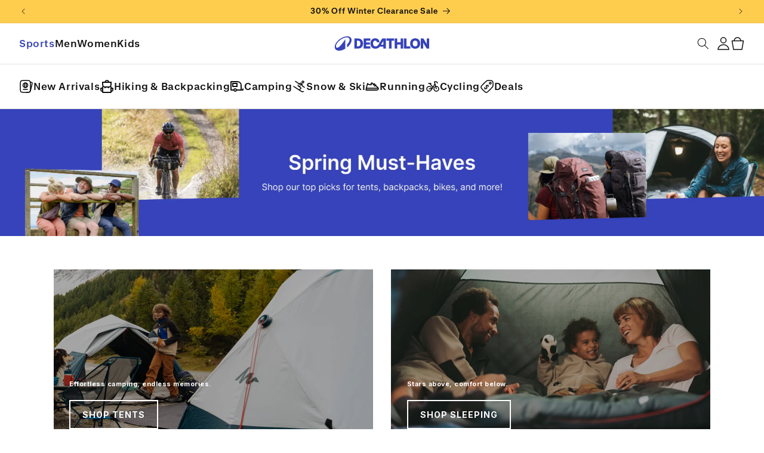

--- FILE ---
content_type: text/html; charset=utf-8
request_url: https://www.decathlon.com/pages/spring-collection
body_size: 90474
content:

<!doctype html>
<html class="js" lang="en">
  <head>

    

    
    <meta charset="utf-8">
    <meta http-equiv="X-UA-Compatible" content="IE=edge">
    <meta name="viewport" content="width=device-width,initial-scale=1">
    <meta name="theme-color" content="">
    
    <title>
      Decathlon Spring Collection: Outdoor Gear &amp; Apparel for Hiking, Camping, Cycling &amp; More
</title>
    
    <script src="https://cdn.jsdelivr.net/npm/statsig-sidecar/dist/index.min.js?apikey=client-fsk0svtyUwsK9YmMKBThH3AGIvp98FvuE2VsLMsOVtn"></script>
    
      <meta name="description" content="Explore the Decathlon Spring Collection for top deals on hiking, camping, cycling gear &amp; apparel. Free shipping over $49 on selected products. Shop now for adventure-ready essentials!">
    

    
    <link rel="preconnect" href="//cdn.shopify.com"><link rel="preconnect" href="https://fonts.shopifycdn.com" crossorigin>

    <!-- Preload Decathon fonts ================================================== -->
    
    
    
    <link href="//www.decathlon.com/cdn/shop/t/334/assets/Decathlon-Brand-SemiBold.woff2?v=4101535601310826581750076865" as="font" type="font/woff2" crossorigin="anonymous" rel="preload">
    <link href="//www.decathlon.com/cdn/shop/t/334/assets/Decathlon-Display-SemiBold.woff2?v=100345316253960588891750076865" as="font" type="font/woff2" crossorigin="anonymous" rel="preload">
    <link href="//www.decathlon.com/cdn/shop/t/334/assets/Decathlon-Text-Medium.woff2?v=52324173899180483681750076865" as="font" type="font/woff2" crossorigin="anonymous" rel="preload">
    <link href="//www.decathlon.com/cdn/shop/t/334/assets/Decathlon-Text-SemiBold.woff2?v=2220433650020876521750076866" as="font" type="font/woff2" crossorigin="anonymous" rel="preload">

    <style data-shopify>
  @font-face {
    font-family: 'Decathlon Display';
    src: url(//www.decathlon.com/cdn/shop/t/334/assets/Decathlon-Display-SemiBold.woff2?v=100345316253960588891750076865)format('woff2');
    font-weight: 700;
    font-style: normal;
    font-display: swap;
  }
  @font-face {
    font-family: 'Decathlon Brand';
    src: url(//www.decathlon.com/cdn/shop/t/334/assets/Decathlon-Brand-SemiBold.woff2?v=4101535601310826581750076865)format('woff2');
    font-weight: 700;
    font-style: normal;
    font-display: swap;
  }
  @font-face {
    font-family: 'Decathlon Text';
    src: url(//www.decathlon.com/cdn/shop/t/334/assets/Decathlon-Text-SemiBold.woff2?v=2220433650020876521750076866)format('woff2');
    font-weight: 700;
    font-style: normal;
    font-display: swap;
  }
  @font-face {
    font-family: 'Decathlon Text';
    src: url(//www.decathlon.com/cdn/shop/t/334/assets/Decathlon-Text-Medium.woff2?v=52324173899180483681750076865)format('woff2');
    font-weight: 500;
    font-style: normal;
    font-display: swap;
  }
</style>


      <link rel="preload" as="font" href="//www.decathlon.com/cdn/fonts/assistant/assistant_n4.9120912a469cad1cc292572851508ca49d12e768.woff2" type="font/woff2" crossorigin>
      

      <link rel="preload" as="font" href="//www.decathlon.com/cdn/fonts/assistant/assistant_n4.9120912a469cad1cc292572851508ca49d12e768.woff2" type="font/woff2" crossorigin>
      
<!-- Microsft Calrity Script -->
    <script type="text/javascript">
      (function (c, l, a, r, i, t, y) {
        c[a] =
          c[a] ||
          function () {
            (c[a].q = c[a].q || []).push(arguments);
          };
        t = l.createElement(r);
        t.async = 1;
        t.src = 'https://www.clarity.ms/tag/' + i;
        y = l.getElementsByTagName(r)[0];
        y.parentNode.insertBefore(t, y);
      })(window, document, 'clarity', 'script', 's55kwp0oug');
    </script>

    

<script type="text/javascript">
  
    window.SHG_CUSTOMER = null;
  
</script>




  <link rel="preconnect" href="https://cdn.getshogun.com">
<link rel="dns-prefetch" href="https://cdn.getshogun.com">
<link rel="preconnect" href="https://i.shgcdn.com">
<link rel="dns-prefetch" href="https://i.shgcdn.com">


<meta name="shogun_placeholder" content="shogun_placeholder" />







    
    <!-- BEGIN Shopify added head content -->
    <script>window.performance && window.performance.mark && window.performance.mark('shopify.content_for_header.start');</script><meta name="facebook-domain-verification" content="rboyricxnkf6vwcz97v7s3ugv7antw">
<meta id="shopify-digital-wallet" name="shopify-digital-wallet" content="/13306287/digital_wallets/dialog">
<meta name="shopify-checkout-api-token" content="9cb3ae2eead1376cead48f51504e8535">
<meta id="in-context-paypal-metadata" data-shop-id="13306287" data-venmo-supported="true" data-environment="production" data-locale="en_US" data-paypal-v4="true" data-currency="USD">
<script async="async" src="/checkouts/internal/preloads.js?locale=en-US"></script>
<link rel="preconnect" href="https://shop.app" crossorigin="anonymous">
<script async="async" src="https://shop.app/checkouts/internal/preloads.js?locale=en-US&shop_id=13306287" crossorigin="anonymous"></script>
<script id="apple-pay-shop-capabilities" type="application/json">{"shopId":13306287,"countryCode":"US","currencyCode":"USD","merchantCapabilities":["supports3DS"],"merchantId":"gid:\/\/shopify\/Shop\/13306287","merchantName":"Decathlon","requiredBillingContactFields":["postalAddress","email","phone"],"requiredShippingContactFields":["postalAddress","email","phone"],"shippingType":"shipping","supportedNetworks":["visa","masterCard","amex","discover","elo","jcb"],"total":{"type":"pending","label":"Decathlon","amount":"1.00"},"shopifyPaymentsEnabled":true,"supportsSubscriptions":true}</script>
<script id="shopify-features" type="application/json">{"accessToken":"9cb3ae2eead1376cead48f51504e8535","betas":["rich-media-storefront-analytics"],"domain":"www.decathlon.com","predictiveSearch":true,"shopId":13306287,"locale":"en"}</script>
<script>var Shopify = Shopify || {};
Shopify.shop = "decathlon-usa.myshopify.com";
Shopify.locale = "en";
Shopify.currency = {"active":"USD","rate":"1.0"};
Shopify.country = "US";
Shopify.theme = {"name":"dkt-sf-shopify-curious-orange\/main","id":133428772926,"schema_name":"Dawn","schema_version":"15.3.0","theme_store_id":null,"role":"main"};
Shopify.theme.handle = "null";
Shopify.theme.style = {"id":null,"handle":null};
Shopify.cdnHost = "www.decathlon.com/cdn";
Shopify.routes = Shopify.routes || {};
Shopify.routes.root = "/";</script>
<script type="module">!function(o){(o.Shopify=o.Shopify||{}).modules=!0}(window);</script>
<script>!function(o){function n(){var o=[];function n(){o.push(Array.prototype.slice.apply(arguments))}return n.q=o,n}var t=o.Shopify=o.Shopify||{};t.loadFeatures=n(),t.autoloadFeatures=n()}(window);</script>
<script>
  window.ShopifyPay = window.ShopifyPay || {};
  window.ShopifyPay.apiHost = "shop.app\/pay";
  window.ShopifyPay.redirectState = null;
</script>
<script id="shop-js-analytics" type="application/json">{"pageType":"page"}</script>
<script defer="defer" async type="module" src="//www.decathlon.com/cdn/shopifycloud/shop-js/modules/v2/client.init-shop-cart-sync_BN7fPSNr.en.esm.js"></script>
<script defer="defer" async type="module" src="//www.decathlon.com/cdn/shopifycloud/shop-js/modules/v2/chunk.common_Cbph3Kss.esm.js"></script>
<script defer="defer" async type="module" src="//www.decathlon.com/cdn/shopifycloud/shop-js/modules/v2/chunk.modal_DKumMAJ1.esm.js"></script>
<script type="module">
  await import("//www.decathlon.com/cdn/shopifycloud/shop-js/modules/v2/client.init-shop-cart-sync_BN7fPSNr.en.esm.js");
await import("//www.decathlon.com/cdn/shopifycloud/shop-js/modules/v2/chunk.common_Cbph3Kss.esm.js");
await import("//www.decathlon.com/cdn/shopifycloud/shop-js/modules/v2/chunk.modal_DKumMAJ1.esm.js");

  window.Shopify.SignInWithShop?.initShopCartSync?.({"fedCMEnabled":true,"windoidEnabled":true});

</script>
<script>
  window.Shopify = window.Shopify || {};
  if (!window.Shopify.featureAssets) window.Shopify.featureAssets = {};
  window.Shopify.featureAssets['shop-js'] = {"shop-cart-sync":["modules/v2/client.shop-cart-sync_CJVUk8Jm.en.esm.js","modules/v2/chunk.common_Cbph3Kss.esm.js","modules/v2/chunk.modal_DKumMAJ1.esm.js"],"init-fed-cm":["modules/v2/client.init-fed-cm_7Fvt41F4.en.esm.js","modules/v2/chunk.common_Cbph3Kss.esm.js","modules/v2/chunk.modal_DKumMAJ1.esm.js"],"init-shop-email-lookup-coordinator":["modules/v2/client.init-shop-email-lookup-coordinator_Cc088_bR.en.esm.js","modules/v2/chunk.common_Cbph3Kss.esm.js","modules/v2/chunk.modal_DKumMAJ1.esm.js"],"init-windoid":["modules/v2/client.init-windoid_hPopwJRj.en.esm.js","modules/v2/chunk.common_Cbph3Kss.esm.js","modules/v2/chunk.modal_DKumMAJ1.esm.js"],"shop-button":["modules/v2/client.shop-button_B0jaPSNF.en.esm.js","modules/v2/chunk.common_Cbph3Kss.esm.js","modules/v2/chunk.modal_DKumMAJ1.esm.js"],"shop-cash-offers":["modules/v2/client.shop-cash-offers_DPIskqss.en.esm.js","modules/v2/chunk.common_Cbph3Kss.esm.js","modules/v2/chunk.modal_DKumMAJ1.esm.js"],"shop-toast-manager":["modules/v2/client.shop-toast-manager_CK7RT69O.en.esm.js","modules/v2/chunk.common_Cbph3Kss.esm.js","modules/v2/chunk.modal_DKumMAJ1.esm.js"],"init-shop-cart-sync":["modules/v2/client.init-shop-cart-sync_BN7fPSNr.en.esm.js","modules/v2/chunk.common_Cbph3Kss.esm.js","modules/v2/chunk.modal_DKumMAJ1.esm.js"],"init-customer-accounts-sign-up":["modules/v2/client.init-customer-accounts-sign-up_CfPf4CXf.en.esm.js","modules/v2/client.shop-login-button_DeIztwXF.en.esm.js","modules/v2/chunk.common_Cbph3Kss.esm.js","modules/v2/chunk.modal_DKumMAJ1.esm.js"],"pay-button":["modules/v2/client.pay-button_CgIwFSYN.en.esm.js","modules/v2/chunk.common_Cbph3Kss.esm.js","modules/v2/chunk.modal_DKumMAJ1.esm.js"],"init-customer-accounts":["modules/v2/client.init-customer-accounts_DQ3x16JI.en.esm.js","modules/v2/client.shop-login-button_DeIztwXF.en.esm.js","modules/v2/chunk.common_Cbph3Kss.esm.js","modules/v2/chunk.modal_DKumMAJ1.esm.js"],"avatar":["modules/v2/client.avatar_BTnouDA3.en.esm.js"],"init-shop-for-new-customer-accounts":["modules/v2/client.init-shop-for-new-customer-accounts_CsZy_esa.en.esm.js","modules/v2/client.shop-login-button_DeIztwXF.en.esm.js","modules/v2/chunk.common_Cbph3Kss.esm.js","modules/v2/chunk.modal_DKumMAJ1.esm.js"],"shop-follow-button":["modules/v2/client.shop-follow-button_BRMJjgGd.en.esm.js","modules/v2/chunk.common_Cbph3Kss.esm.js","modules/v2/chunk.modal_DKumMAJ1.esm.js"],"checkout-modal":["modules/v2/client.checkout-modal_B9Drz_yf.en.esm.js","modules/v2/chunk.common_Cbph3Kss.esm.js","modules/v2/chunk.modal_DKumMAJ1.esm.js"],"shop-login-button":["modules/v2/client.shop-login-button_DeIztwXF.en.esm.js","modules/v2/chunk.common_Cbph3Kss.esm.js","modules/v2/chunk.modal_DKumMAJ1.esm.js"],"lead-capture":["modules/v2/client.lead-capture_DXYzFM3R.en.esm.js","modules/v2/chunk.common_Cbph3Kss.esm.js","modules/v2/chunk.modal_DKumMAJ1.esm.js"],"shop-login":["modules/v2/client.shop-login_CA5pJqmO.en.esm.js","modules/v2/chunk.common_Cbph3Kss.esm.js","modules/v2/chunk.modal_DKumMAJ1.esm.js"],"payment-terms":["modules/v2/client.payment-terms_BxzfvcZJ.en.esm.js","modules/v2/chunk.common_Cbph3Kss.esm.js","modules/v2/chunk.modal_DKumMAJ1.esm.js"]};
</script>
<script>(function() {
  var isLoaded = false;
  function asyncLoad() {
    if (isLoaded) return;
    isLoaded = true;
    var urls = ["https:\/\/cdn.gethypervisual.com\/assets\/hypervisual.js?shop=decathlon-usa.myshopify.com","https:\/\/static.klaviyo.com\/onsite\/js\/klaviyo.js?company_id=TEJqNp\u0026shop=decathlon-usa.myshopify.com","https:\/\/static.klaviyo.com\/onsite\/js\/klaviyo.js?company_id=Uz9CmY\u0026shop=decathlon-usa.myshopify.com","https:\/\/static.klaviyo.com\/onsite\/js\/klaviyo.js?company_id=Uz9CmY\u0026shop=decathlon-usa.myshopify.com","https:\/\/config.gorgias.chat\/bundle-loader\/01GYCBSN7PHYA9DS6ASWZGWX22?source=shopify1click\u0026shop=decathlon-usa.myshopify.com","https:\/\/na.shgcdn3.com\/pixel-collector.js?shop=decathlon-usa.myshopify.com","https:\/\/cdn-app.cart-bot.net\/public\/js\/append.js?shop=decathlon-usa.myshopify.com","https:\/\/static.returngo.ai\/master.returngo.ai\/returngo.min.js?shop=decathlon-usa.myshopify.com","https:\/\/cdn.nfcube.com\/instafeed-8cf98a5a67967db58e071fdb98e726b4.js?shop=decathlon-usa.myshopify.com","https:\/\/cdn.rebuyengine.com\/onsite\/js\/rebuy.js?shop=decathlon-usa.myshopify.com","https:\/\/size-guides.esc-apps-cdn.com\/1757450635-app.decathlon-usa.myshopify.com.js?shop=decathlon-usa.myshopify.com","https:\/\/cdn.rebuyengine.com\/onsite\/js\/rebuy.js?shop=decathlon-usa.myshopify.com","https:\/\/cdn.rebuyengine.com\/onsite\/js\/rebuy.js?shop=decathlon-usa.myshopify.com","https:\/\/cdn.rebuyengine.com\/onsite\/js\/rebuy.js?shop=decathlon-usa.myshopify.com","https:\/\/public.9gtb.com\/loader.js?g_cvt_id=a110def0-d58e-4319-a849-6fd60afa15fe\u0026shop=decathlon-usa.myshopify.com","https:\/\/cdn.rebuyengine.com\/onsite\/js\/rebuy.js?shop=decathlon-usa.myshopify.com","https:\/\/cdn.rebuyengine.com\/onsite\/js\/rebuy.js?shop=decathlon-usa.myshopify.com","https:\/\/cdn.rebuyengine.com\/onsite\/js\/rebuy.js?shop=decathlon-usa.myshopify.com","https:\/\/cdn.rebuyengine.com\/onsite\/js\/rebuy.js?shop=decathlon-usa.myshopify.com","https:\/\/cdn.rebuyengine.com\/onsite\/js\/rebuy.js?shop=decathlon-usa.myshopify.com","https:\/\/cdn.rebuyengine.com\/onsite\/js\/rebuy.js?shop=decathlon-usa.myshopify.com","https:\/\/cdn.rebuyengine.com\/onsite\/js\/rebuy.js?shop=decathlon-usa.myshopify.com","https:\/\/cdn.rebuyengine.com\/onsite\/js\/rebuy.js?shop=decathlon-usa.myshopify.com","https:\/\/cdn.rebuyengine.com\/onsite\/js\/rebuy.js?shop=decathlon-usa.myshopify.com","https:\/\/cdn.rebuyengine.com\/onsite\/js\/rebuy.js?shop=decathlon-usa.myshopify.com","https:\/\/cdn.rebuyengine.com\/onsite\/js\/rebuy.js?shop=decathlon-usa.myshopify.com","https:\/\/cdn.rebuyengine.com\/onsite\/js\/rebuy.js?shop=decathlon-usa.myshopify.com","https:\/\/cdn.rebuyengine.com\/onsite\/js\/rebuy.js?shop=decathlon-usa.myshopify.com","https:\/\/cdn.rebuyengine.com\/onsite\/js\/rebuy.js?shop=decathlon-usa.myshopify.com","https:\/\/cdn.rebuyengine.com\/onsite\/js\/rebuy.js?shop=decathlon-usa.myshopify.com","https:\/\/cdn.rebuyengine.com\/onsite\/js\/rebuy.js?shop=decathlon-usa.myshopify.com","https:\/\/cdn.rebuyengine.com\/onsite\/js\/rebuy.js?shop=decathlon-usa.myshopify.com","https:\/\/cdn.rebuyengine.com\/onsite\/js\/rebuy.js?shop=decathlon-usa.myshopify.com","https:\/\/cdn.rebuyengine.com\/onsite\/js\/rebuy.js?shop=decathlon-usa.myshopify.com","https:\/\/cdn.rebuyengine.com\/onsite\/js\/rebuy.js?shop=decathlon-usa.myshopify.com","https:\/\/cdn.rebuyengine.com\/onsite\/js\/rebuy.js?shop=decathlon-usa.myshopify.com","https:\/\/cdn.rebuyengine.com\/onsite\/js\/rebuy.js?shop=decathlon-usa.myshopify.com","https:\/\/cdn.rebuyengine.com\/onsite\/js\/rebuy.js?shop=decathlon-usa.myshopify.com","https:\/\/cdn.rebuyengine.com\/onsite\/js\/rebuy.js?shop=decathlon-usa.myshopify.com","https:\/\/cdn.rebuyengine.com\/onsite\/js\/rebuy.js?shop=decathlon-usa.myshopify.com","https:\/\/cdn.rebuyengine.com\/onsite\/js\/rebuy.js?shop=decathlon-usa.myshopify.com","https:\/\/cdn.rebuyengine.com\/onsite\/js\/rebuy.js?shop=decathlon-usa.myshopify.com","https:\/\/cdn.rebuyengine.com\/onsite\/js\/rebuy.js?shop=decathlon-usa.myshopify.com","https:\/\/cdn.rebuyengine.com\/onsite\/js\/rebuy.js?shop=decathlon-usa.myshopify.com","https:\/\/cdn.rebuyengine.com\/onsite\/js\/rebuy.js?shop=decathlon-usa.myshopify.com","https:\/\/cdn.rebuyengine.com\/onsite\/js\/rebuy.js?shop=decathlon-usa.myshopify.com","https:\/\/cdn.rebuyengine.com\/onsite\/js\/rebuy.js?shop=decathlon-usa.myshopify.com","https:\/\/cdn.rebuyengine.com\/onsite\/js\/rebuy.js?shop=decathlon-usa.myshopify.com","https:\/\/cdn.rebuyengine.com\/onsite\/js\/rebuy.js?shop=decathlon-usa.myshopify.com","https:\/\/cdn.rebuyengine.com\/onsite\/js\/rebuy.js?shop=decathlon-usa.myshopify.com","https:\/\/cdn.rebuyengine.com\/onsite\/js\/rebuy.js?shop=decathlon-usa.myshopify.com","https:\/\/cdn.rebuyengine.com\/onsite\/js\/rebuy.js?shop=decathlon-usa.myshopify.com","https:\/\/cdn.rebuyengine.com\/onsite\/js\/rebuy.js?shop=decathlon-usa.myshopify.com","https:\/\/cdn.rebuyengine.com\/onsite\/js\/rebuy.js?shop=decathlon-usa.myshopify.com","https:\/\/cdn.rebuyengine.com\/onsite\/js\/rebuy.js?shop=decathlon-usa.myshopify.com","https:\/\/cdn.rebuyengine.com\/onsite\/js\/rebuy.js?shop=decathlon-usa.myshopify.com","https:\/\/cdn.rebuyengine.com\/onsite\/js\/rebuy.js?shop=decathlon-usa.myshopify.com","https:\/\/cdn.rebuyengine.com\/onsite\/js\/rebuy.js?shop=decathlon-usa.myshopify.com","https:\/\/cdn.rebuyengine.com\/onsite\/js\/rebuy.js?shop=decathlon-usa.myshopify.com","https:\/\/cdn.rebuyengine.com\/onsite\/js\/rebuy.js?shop=decathlon-usa.myshopify.com","https:\/\/cdn.rebuyengine.com\/onsite\/js\/rebuy.js?shop=decathlon-usa.myshopify.com","https:\/\/cdn.rebuyengine.com\/onsite\/js\/rebuy.js?shop=decathlon-usa.myshopify.com","https:\/\/cdn.rebuyengine.com\/onsite\/js\/rebuy.js?shop=decathlon-usa.myshopify.com","https:\/\/cdn.rebuyengine.com\/onsite\/js\/rebuy.js?shop=decathlon-usa.myshopify.com","https:\/\/cdn.rebuyengine.com\/onsite\/js\/rebuy.js?shop=decathlon-usa.myshopify.com","https:\/\/cdn.rebuyengine.com\/onsite\/js\/rebuy.js?shop=decathlon-usa.myshopify.com","https:\/\/cdn.rebuyengine.com\/onsite\/js\/rebuy.js?shop=decathlon-usa.myshopify.com","https:\/\/cdn.rebuyengine.com\/onsite\/js\/rebuy.js?shop=decathlon-usa.myshopify.com"];
    for (var i = 0; i < urls.length; i++) {
      var s = document.createElement('script');
      s.type = 'text/javascript';
      s.async = true;
      s.src = urls[i];
      var x = document.getElementsByTagName('script')[0];
      x.parentNode.insertBefore(s, x);
    }
  };
  if(window.attachEvent) {
    window.attachEvent('onload', asyncLoad);
  } else {
    window.addEventListener('load', asyncLoad, false);
  }
})();</script>
<script id="__st">var __st={"a":13306287,"offset":-28800,"reqid":"6fc195db-0378-40d4-8460-67467cc4085c-1769827181","pageurl":"www.decathlon.com\/pages\/spring-collection","s":"pages-95368675390","u":"ed34e8380d84","p":"page","rtyp":"page","rid":95368675390};</script>
<script>window.ShopifyPaypalV4VisibilityTracking = true;</script>
<script id="captcha-bootstrap">!function(){'use strict';const t='contact',e='account',n='new_comment',o=[[t,t],['blogs',n],['comments',n],[t,'customer']],c=[[e,'customer_login'],[e,'guest_login'],[e,'recover_customer_password'],[e,'create_customer']],r=t=>t.map((([t,e])=>`form[action*='/${t}']:not([data-nocaptcha='true']) input[name='form_type'][value='${e}']`)).join(','),a=t=>()=>t?[...document.querySelectorAll(t)].map((t=>t.form)):[];function s(){const t=[...o],e=r(t);return a(e)}const i='password',u='form_key',d=['recaptcha-v3-token','g-recaptcha-response','h-captcha-response',i],f=()=>{try{return window.sessionStorage}catch{return}},m='__shopify_v',_=t=>t.elements[u];function p(t,e,n=!1){try{const o=window.sessionStorage,c=JSON.parse(o.getItem(e)),{data:r}=function(t){const{data:e,action:n}=t;return t[m]||n?{data:e,action:n}:{data:t,action:n}}(c);for(const[e,n]of Object.entries(r))t.elements[e]&&(t.elements[e].value=n);n&&o.removeItem(e)}catch(o){console.error('form repopulation failed',{error:o})}}const l='form_type',E='cptcha';function T(t){t.dataset[E]=!0}const w=window,h=w.document,L='Shopify',v='ce_forms',y='captcha';let A=!1;((t,e)=>{const n=(g='f06e6c50-85a8-45c8-87d0-21a2b65856fe',I='https://cdn.shopify.com/shopifycloud/storefront-forms-hcaptcha/ce_storefront_forms_captcha_hcaptcha.v1.5.2.iife.js',D={infoText:'Protected by hCaptcha',privacyText:'Privacy',termsText:'Terms'},(t,e,n)=>{const o=w[L][v],c=o.bindForm;if(c)return c(t,g,e,D).then(n);var r;o.q.push([[t,g,e,D],n]),r=I,A||(h.body.append(Object.assign(h.createElement('script'),{id:'captcha-provider',async:!0,src:r})),A=!0)});var g,I,D;w[L]=w[L]||{},w[L][v]=w[L][v]||{},w[L][v].q=[],w[L][y]=w[L][y]||{},w[L][y].protect=function(t,e){n(t,void 0,e),T(t)},Object.freeze(w[L][y]),function(t,e,n,w,h,L){const[v,y,A,g]=function(t,e,n){const i=e?o:[],u=t?c:[],d=[...i,...u],f=r(d),m=r(i),_=r(d.filter((([t,e])=>n.includes(e))));return[a(f),a(m),a(_),s()]}(w,h,L),I=t=>{const e=t.target;return e instanceof HTMLFormElement?e:e&&e.form},D=t=>v().includes(t);t.addEventListener('submit',(t=>{const e=I(t);if(!e)return;const n=D(e)&&!e.dataset.hcaptchaBound&&!e.dataset.recaptchaBound,o=_(e),c=g().includes(e)&&(!o||!o.value);(n||c)&&t.preventDefault(),c&&!n&&(function(t){try{if(!f())return;!function(t){const e=f();if(!e)return;const n=_(t);if(!n)return;const o=n.value;o&&e.removeItem(o)}(t);const e=Array.from(Array(32),(()=>Math.random().toString(36)[2])).join('');!function(t,e){_(t)||t.append(Object.assign(document.createElement('input'),{type:'hidden',name:u})),t.elements[u].value=e}(t,e),function(t,e){const n=f();if(!n)return;const o=[...t.querySelectorAll(`input[type='${i}']`)].map((({name:t})=>t)),c=[...d,...o],r={};for(const[a,s]of new FormData(t).entries())c.includes(a)||(r[a]=s);n.setItem(e,JSON.stringify({[m]:1,action:t.action,data:r}))}(t,e)}catch(e){console.error('failed to persist form',e)}}(e),e.submit())}));const S=(t,e)=>{t&&!t.dataset[E]&&(n(t,e.some((e=>e===t))),T(t))};for(const o of['focusin','change'])t.addEventListener(o,(t=>{const e=I(t);D(e)&&S(e,y())}));const B=e.get('form_key'),M=e.get(l),P=B&&M;t.addEventListener('DOMContentLoaded',(()=>{const t=y();if(P)for(const e of t)e.elements[l].value===M&&p(e,B);[...new Set([...A(),...v().filter((t=>'true'===t.dataset.shopifyCaptcha))])].forEach((e=>S(e,t)))}))}(h,new URLSearchParams(w.location.search),n,t,e,['guest_login'])})(!1,!0)}();</script>
<script integrity="sha256-4kQ18oKyAcykRKYeNunJcIwy7WH5gtpwJnB7kiuLZ1E=" data-source-attribution="shopify.loadfeatures" defer="defer" src="//www.decathlon.com/cdn/shopifycloud/storefront/assets/storefront/load_feature-a0a9edcb.js" crossorigin="anonymous"></script>
<script crossorigin="anonymous" defer="defer" src="//www.decathlon.com/cdn/shopifycloud/storefront/assets/shopify_pay/storefront-65b4c6d7.js?v=20250812"></script>
<script data-source-attribution="shopify.dynamic_checkout.dynamic.init">var Shopify=Shopify||{};Shopify.PaymentButton=Shopify.PaymentButton||{isStorefrontPortableWallets:!0,init:function(){window.Shopify.PaymentButton.init=function(){};var t=document.createElement("script");t.src="https://www.decathlon.com/cdn/shopifycloud/portable-wallets/latest/portable-wallets.en.js",t.type="module",document.head.appendChild(t)}};
</script>
<script data-source-attribution="shopify.dynamic_checkout.buyer_consent">
  function portableWalletsHideBuyerConsent(e){var t=document.getElementById("shopify-buyer-consent"),n=document.getElementById("shopify-subscription-policy-button");t&&n&&(t.classList.add("hidden"),t.setAttribute("aria-hidden","true"),n.removeEventListener("click",e))}function portableWalletsShowBuyerConsent(e){var t=document.getElementById("shopify-buyer-consent"),n=document.getElementById("shopify-subscription-policy-button");t&&n&&(t.classList.remove("hidden"),t.removeAttribute("aria-hidden"),n.addEventListener("click",e))}window.Shopify?.PaymentButton&&(window.Shopify.PaymentButton.hideBuyerConsent=portableWalletsHideBuyerConsent,window.Shopify.PaymentButton.showBuyerConsent=portableWalletsShowBuyerConsent);
</script>
<script data-source-attribution="shopify.dynamic_checkout.cart.bootstrap">document.addEventListener("DOMContentLoaded",(function(){function t(){return document.querySelector("shopify-accelerated-checkout-cart, shopify-accelerated-checkout")}if(t())Shopify.PaymentButton.init();else{new MutationObserver((function(e,n){t()&&(Shopify.PaymentButton.init(),n.disconnect())})).observe(document.body,{childList:!0,subtree:!0})}}));
</script>
<link id="shopify-accelerated-checkout-styles" rel="stylesheet" media="screen" href="https://www.decathlon.com/cdn/shopifycloud/portable-wallets/latest/accelerated-checkout-backwards-compat.css" crossorigin="anonymous">
<style id="shopify-accelerated-checkout-cart">
        #shopify-buyer-consent {
  margin-top: 1em;
  display: inline-block;
  width: 100%;
}

#shopify-buyer-consent.hidden {
  display: none;
}

#shopify-subscription-policy-button {
  background: none;
  border: none;
  padding: 0;
  text-decoration: underline;
  font-size: inherit;
  cursor: pointer;
}

#shopify-subscription-policy-button::before {
  box-shadow: none;
}

      </style>

<script>window.performance && window.performance.mark && window.performance.mark('shopify.content_for_header.end');</script>
    <!-- END Shopify added head content -->
    
    <script>
      if (Shopify.designMode) {
        document.documentElement.classList.add('shopify-design-mode');
      }
    </script>
    
    <script src="//www.decathlon.com/cdn/shop/t/334/assets/constants.js?v=132983761750457495441750076865" defer="defer"></script>
    <script src="//www.decathlon.com/cdn/shop/t/334/assets/pubsub.js?v=25310214064522200911750076866" defer="defer"></script>
    <script src="//www.decathlon.com/cdn/shop/t/334/assets/dkt-scripts.js?v=25978859152087799861753796597" defer="defer"></script>
    <script src="//www.decathlon.com/cdn/shop/t/334/assets/global.js?v=7301445359237545521750076865" defer="defer"></script>
    <script src="//www.decathlon.com/cdn/shop/t/334/assets/details-disclosure.js?v=13653116266235556501750076866" defer="defer"></script>
    <script src="//www.decathlon.com/cdn/shop/t/334/assets/details-modal.js?v=25581673532751508451750076866" defer="defer"></script>
    <script src="//www.decathlon.com/cdn/shop/t/334/assets/search-form.js?v=133129549252120666541750076865" defer="defer"></script><script src="//www.decathlon.com/cdn/shop/t/334/assets/animations.js?v=88693664871331136111750076866" defer="defer"></script><!-- Klaviyo --><script
      defer
      type="text/javascript"
      src="//static.klaviyo.com/onsite/js/klaviyo.js?company_id=TEJqNp"
    ></script>
    

<style data-shopify>
  

  

  :root {
    --Brand: #3643BA;
    --Black: #101010;
    --White: #FFFFFF;
    --Grey: #E1E0DF;
    --Primary-Gray: #707070;
    --Tertiary-Gray: #E1E0DF;
    --vp-core-font-size-150: 14px;
  }

  

  .dkt-header__container {
    display: grid;
    grid-template-columns: 1fr auto 1fr;
    align-items: center;
    padding: 12px 20px;
    border-bottom: 1px solid var(--Tertiary-Gray, #E1E0DF);
  }

  .dkt-header__menu-toggle {
    justify-self: start;
    height: 24px;
    background: none;
    border: none;
    padding: 0;
  }

  .dkt-header__nav {
    display: none;
    gap: 24px;
    align-items: center;
    justify-self: start;
  }

  .dkt-header__nav a {
    color: var(--Black, #101010);
    font-family: "Decathlon Text";
    font-size: 16px;
    font-style: normal;
    font-weight: 600;
    line-height: 130%;
    text-decoration: none;
  }

  .dkt-header__logo {
    justify-self: center;
    height: 24px;
  }

  .dkt-header__logo a {
    display: inline-block;
    height: 100%;
  }

  .dkt-header__icons {
    display: flex;
    gap: 12px;
    justify-self: end;
    align-items: center;
  }

  .dkt-header__icon {
    display: flex;
    align-items: center;
  }

  .dkt-header__container .dkt-header__search {
    display: none;
  }

  .dkt-header__search-wrapper {
    position: relative;
  }

  .dkt-header__search-icon {
    position: absolute;
    top: 50%;
    left: 10px;
    transform: translateY(-50%);
    pointer-events: none;
    color: #999;
    display: flex;
    align-items: center;
  }

  .dkt-header__search-input {
    border: 1px solid var(--Tertiary-Gray, #E1E0DF);
    color: var(--Primary-Gray, #707070);
    font-family: "Decathlon Text";
    font-size: 12px;
    font-style: normal;
    font-weight: 400;
    line-height: 108.11%;
    width: 244px;
    height: 48px;
    padding: 0 12px 0 36px;
  }

  .dkt-header__search-input::placeholder {
    color: var(--Primary-Gray, #707070);
    font-family: "Decathlon Text";
    font-size: 12px;
    font-style: normal;
    font-weight: 400;
  }

  .dkt-header__search-mobile {
    display: block;
    padding: 0 20px;
    border-bottom: 1px solid var(--Tertiary-Gray, #E1E0DF);
  }

  .dkt-header__search-mobile input {
    border: none;
    padding: 0;
    padding-left: 36px;
    width: 100%;
  }

  .dkt-header__search-mobile .dkt-header__search-icon {
    left: 0;
  }

  .dkt-header__search-mobile .dkt-header__search-input::placeholder {
    font-size: var(--vp-core-font-size-150, 14px);
    font-weight: 500;
    line-height: 48px !important;
  }

  .dkt-breadcrumbs-bar {
    display: none;
  }

  .dkt-breadcrumbs-bar__block {
    display: none;
    padding: 25px var(--Padding-32px, 32px);
    align-items: center;
    gap: var(--Gap-24px, 24px);
    align-self: stretch;
    border-bottom: 1px solid var(--Tertiary-Gray, #E1E0DF);
  }


  .dkt-breadcrumbs-bar__item {
    display: flex;
    align-items: center;
    gap: 8px;
    font-weight: 600;
    line-height: 150%;
  }

  .dkt-breadcrumbs-bar__item a {
    text-decoration: none;
    color: var(--Black, #101010);
  }

  /* Cart count styles */
  .dkt-header__cart {
    position: relative;
    display: inline-block;
    height: 24px;
  }

  .dkt-header__cart-badge {
    color: var(--White, #FFF);
    font-size: var(--vp-core-font-size-100, 12px);
  }

  .dkt-header__search-mobile {
    height: 49px;
  }

  .dkt-header__search-mobile .field::after,
  .dkt-header__search-mobile .field:hover::after,
  .dkt-header__search-mobile .field:focus-within::after,
  .dkt-header__search-mobile .field__input:focus {
    box-shadow: none !important;
  }

  .dkt-header__search-mobile .field:focus-within .field__label {
    display: none !important;
  }

  .dkt-header__search-mobile > predictive-search > form > div > input {
    padding-top: 6px !important;
    padding-left: 8px !important;
  }

  .dkt-header__search-mobile .search__button.field__button {
    position: static;
    width: 24px;
  }

  .dkt-header__search-mobile .field__label {
    margin-top: 2px;
    margin-left: 4px;
    color: var(--Primary-Gray, #707070);
    font-size: var(--vp-core-font-size-150, 14px);
    font-weight: 500;
    line-height: 20px;
  }

  .dkt-header__icons .header__search {
    display: none;
  }

  .dkt-header__search-mobile input:not(:placeholder-shown) + .field__label {
    display: none;
  }

  @media screen and (min-width: 1200px) {
    .dkt-header__search-mobile {
      display: none;
    }

    .dkt-header__search-input {
      width: 244px;
    }

    .dkt-header__container {
      padding: 12px 32px;
    }

    .dkt-header__menu-toggle {
      display: none;
    }

    .dkt-header__nav {
      display: flex;
    }

    .dkt-header__container .dkt-header__search {
      display: block;
    }

    .dkt-header__icons {
      gap: 24px;
    }

    .dkt-breadcrumbs-bar {
      display: block;
    }

    .dkt-breadcrumbs-bar__block {
      display: flex;
    }

    .dkt-header__icons .header__search {
      display: inline-flex;
    }

  }

  

    @font-face {
  font-family: Assistant;
  font-weight: 400;
  font-style: normal;
  font-display: swap;
  src: url("//www.decathlon.com/cdn/fonts/assistant/assistant_n4.9120912a469cad1cc292572851508ca49d12e768.woff2") format("woff2"),
       url("//www.decathlon.com/cdn/fonts/assistant/assistant_n4.6e9875ce64e0fefcd3f4446b7ec9036b3ddd2985.woff") format("woff");
}

    @font-face {
  font-family: Assistant;
  font-weight: 700;
  font-style: normal;
  font-display: swap;
  src: url("//www.decathlon.com/cdn/fonts/assistant/assistant_n7.bf44452348ec8b8efa3aa3068825305886b1c83c.woff2") format("woff2"),
       url("//www.decathlon.com/cdn/fonts/assistant/assistant_n7.0c887fee83f6b3bda822f1150b912c72da0f7b64.woff") format("woff");
}

    
    
    @font-face {
  font-family: Assistant;
  font-weight: 400;
  font-style: normal;
  font-display: swap;
  src: url("//www.decathlon.com/cdn/fonts/assistant/assistant_n4.9120912a469cad1cc292572851508ca49d12e768.woff2") format("woff2"),
       url("//www.decathlon.com/cdn/fonts/assistant/assistant_n4.6e9875ce64e0fefcd3f4446b7ec9036b3ddd2985.woff") format("woff");
}


    
      :root,
      .color-scheme-1 {
        --color-background: 255,255,255;
      
        --gradient-background: #ffffff;
      

      

      --color-foreground: 16,16,16;
      --color-background-contrast: 191,191,191;
      --color-shadow: 18,18,18;
      --color-button: 51,79,180;
      --color-button-text: 255,255,255;
      --color-secondary-button: 255,255,255;
      --color-secondary-button-text: 18,18,18;
      --color-link: 18,18,18;
      --color-badge-foreground: 16,16,16;
      --color-badge-background: 255,255,255;
      --color-badge-border: 16,16,16;
      --payment-terms-background-color: rgb(255 255 255);
    }
    
      
      .color-scheme-2 {
        --color-background: 243,243,243;
      
        --gradient-background: #f3f3f3;
      

      

      --color-foreground: 16,16,16;
      --color-background-contrast: 179,179,179;
      --color-shadow: 18,18,18;
      --color-button: 18,18,18;
      --color-button-text: 243,243,243;
      --color-secondary-button: 243,243,243;
      --color-secondary-button-text: 18,18,18;
      --color-link: 18,18,18;
      --color-badge-foreground: 16,16,16;
      --color-badge-background: 243,243,243;
      --color-badge-border: 16,16,16;
      --payment-terms-background-color: rgb(243 243 243);
    }
    
      
      .color-scheme-3 {
        --color-background: 36,40,51;
      
        --gradient-background: #242833;
      

      

      --color-foreground: 255,255,255;
      --color-background-contrast: 47,52,66;
      --color-shadow: 18,18,18;
      --color-button: 255,255,255;
      --color-button-text: 0,0,0;
      --color-secondary-button: 36,40,51;
      --color-secondary-button-text: 255,255,255;
      --color-link: 255,255,255;
      --color-badge-foreground: 255,255,255;
      --color-badge-background: 36,40,51;
      --color-badge-border: 255,255,255;
      --payment-terms-background-color: rgb(36 40 51);
    }
    
      
      .color-scheme-4 {
        --color-background: 255,205,78;
      
        --gradient-background: #ffcd4e;
      

      

      --color-foreground: 16,16,16;
      --color-background-contrast: 206,147,0;
      --color-shadow: 18,18,18;
      --color-button: 255,255,255;
      --color-button-text: 255,205,78;
      --color-secondary-button: 255,205,78;
      --color-secondary-button-text: 255,255,255;
      --color-link: 255,255,255;
      --color-badge-foreground: 16,16,16;
      --color-badge-background: 255,205,78;
      --color-badge-border: 16,16,16;
      --payment-terms-background-color: rgb(255 205 78);
    }
    
      
      .color-scheme-5 {
        --color-background: 51,79,180;
      
        --gradient-background: #334fb4;
      

      

      --color-foreground: 255,255,255;
      --color-background-contrast: 23,35,81;
      --color-shadow: 18,18,18;
      --color-button: 255,255,255;
      --color-button-text: 51,79,180;
      --color-secondary-button: 51,79,180;
      --color-secondary-button-text: 255,255,255;
      --color-link: 255,255,255;
      --color-badge-foreground: 255,255,255;
      --color-badge-background: 51,79,180;
      --color-badge-border: 255,255,255;
      --payment-terms-background-color: rgb(51 79 180);
    }
    

    body, .color-scheme-1, .color-scheme-2, .color-scheme-3, .color-scheme-4, .color-scheme-5 {
      color: rgba(var(--color-foreground), 0.75);
      background-color: rgb(var(--color-background));
    }

    :root {
      --font-body-family: 'Decathlon Text', sans-serif;
      --font-body-style: normal;
      --font-body-weight: 500;
      --font-body-weight-bold: 600;

      --font-heading-family: 'Decathlon Display', sans-serif;
      --font-heading-style: normal;
      --font-heading-weight: 600;

      --font-body-scale: 1.0;
      --font-heading-scale: 1.0;

      --media-padding: px;
      --media-border-opacity: 0.05;
      --media-border-width: 0px;
      --media-radius: 0px;
      --media-shadow-opacity: 0.0;
      --media-shadow-horizontal-offset: 0px;
      --media-shadow-vertical-offset: 4px;
      --media-shadow-blur-radius: 5px;
      --media-shadow-visible: 0;

      --page-width: 140rem;
      --page-width-margin: 0rem;

      --product-card-image-padding: 0.0rem;
      --product-card-corner-radius: 0.0rem;
      --product-card-text-alignment: left;
      --product-card-border-width: 0.0rem;
      --product-card-border-opacity: 0.1;
      --product-card-shadow-opacity: 0.0;
      --product-card-shadow-visible: 0;
      --product-card-shadow-horizontal-offset: 0.0rem;
      --product-card-shadow-vertical-offset: 0.4rem;
      --product-card-shadow-blur-radius: 0.5rem;

      --collection-card-image-padding: 0.0rem;
      --collection-card-corner-radius: 0.0rem;
      --collection-card-text-alignment: left;
      --collection-card-border-width: 0.0rem;
      --collection-card-border-opacity: 0.1;
      --collection-card-shadow-opacity: 0.0;
      --collection-card-shadow-visible: 0;
      --collection-card-shadow-horizontal-offset: 0.0rem;
      --collection-card-shadow-vertical-offset: 0.4rem;
      --collection-card-shadow-blur-radius: 0.5rem;

      --blog-card-image-padding: 0.0rem;
      --blog-card-corner-radius: 0.0rem;
      --blog-card-text-alignment: left;
      --blog-card-border-width: 0.0rem;
      --blog-card-border-opacity: 0.1;
      --blog-card-shadow-opacity: 0.0;
      --blog-card-shadow-visible: 0;
      --blog-card-shadow-horizontal-offset: 0.0rem;
      --blog-card-shadow-vertical-offset: 0.4rem;
      --blog-card-shadow-blur-radius: 0.5rem;

      --badge-corner-radius: 4.0rem;

      --popup-border-width: 1px;
      --popup-border-opacity: 0.1;
      --popup-corner-radius: 0px;
      --popup-shadow-opacity: 0.05;
      --popup-shadow-horizontal-offset: 0px;
      --popup-shadow-vertical-offset: 4px;
      --popup-shadow-blur-radius: 5px;

      --drawer-border-width: 1px;
      --drawer-border-opacity: 0.1;
      --drawer-shadow-opacity: 0.0;
      --drawer-shadow-horizontal-offset: 0px;
      --drawer-shadow-vertical-offset: 4px;
      --drawer-shadow-blur-radius: 5px;

      --spacing-sections-desktop: 0px;
      --spacing-sections-mobile: 0px;

      --grid-desktop-vertical-spacing: 4px;
      --grid-desktop-horizontal-spacing: 4px;
      --grid-mobile-vertical-spacing: 2px;
      --grid-mobile-horizontal-spacing: 2px;

      --text-boxes-border-opacity: 0.1;
      --text-boxes-border-width: 0px;
      --text-boxes-radius: 0px;
      --text-boxes-shadow-opacity: 0.0;
      --text-boxes-shadow-visible: 0;
      --text-boxes-shadow-horizontal-offset: 0px;
      --text-boxes-shadow-vertical-offset: 4px;
      --text-boxes-shadow-blur-radius: 5px;

      --buttons-radius: 0px;
      --buttons-radius-outset: 0px;
      --buttons-border-width: 1px;
      --buttons-border-opacity: 1.0;
      --buttons-shadow-opacity: 0.0;
      --buttons-shadow-visible: 0;
      --buttons-shadow-horizontal-offset: 0px;
      --buttons-shadow-vertical-offset: 4px;
      --buttons-shadow-blur-radius: 5px;
      --buttons-border-offset: 0px;

      --inputs-radius: 0px;
      --inputs-border-width: 1px;
      --inputs-border-opacity: 0.55;
      --inputs-shadow-opacity: 0.0;
      --inputs-shadow-horizontal-offset: 0px;
      --inputs-margin-offset: 0px;
      --inputs-shadow-vertical-offset: 4px;
      --inputs-shadow-blur-radius: 5px;
      --inputs-radius-outset: 0px;

      --variant-pills-radius: 0px;
      --variant-pills-border-width: 2px;
      --variant-pills-border-opacity: 0.6;
      --variant-pills-shadow-opacity: 0.0;
      --variant-pills-shadow-horizontal-offset: 0px;
      --variant-pills-shadow-vertical-offset: 4px;
      --variant-pills-shadow-blur-radius: 5px;
    }

    *,
    *::before,
    *::after {
      box-sizing: inherit;
    }

    html {
      box-sizing: border-box;
      font-size: calc(var(--font-body-scale) * 62.5%);
      height: 100%;
    }

    body {
      display: grid;
      grid-template-rows: auto auto 1fr auto;
      grid-template-columns: 100%;
      min-height: 100%;
      margin: 0;
      font-size: 1.5rem;
      letter-spacing: 0.06rem;
      line-height: calc(1 + 0.8 / var(--font-body-scale));
      font-family: var(--font-body-family);
      font-style: var(--font-body-style);
      font-weight: var(--font-body-weight);
      color: black;
    }

    @media screen and (min-width: 750px) {
      body {
        font-size: 1.6rem;
      }
    }
</style>


    

    <link rel="canonical" href="https://www.decathlon.com/pages/spring-collection"><link rel="icon" type="image/png" href="//www.decathlon.com/cdn/shop/files/favicon-48x48.png?crop=center&height=32&v=1715636395&width=32">

<meta property="og:site_name" content="Decathlon">
<meta property="og:url" content="https://www.decathlon.com/pages/spring-collection">
<meta property="og:title" content="Decathlon Spring Collection: Outdoor Gear &amp; Apparel for Hiking, Camping, Cycling &amp; More">
<meta property="og:type" content="website">
<meta property="og:description" content="Explore the Decathlon Spring Collection for top deals on hiking, camping, cycling gear &amp; apparel. Free shipping over $49 on selected products. Shop now for adventure-ready essentials!"><meta property="og:image" content="http://www.decathlon.com/cdn/shop/files/DECATHLON_logo_lockup_stacked_blue_rgb_---_Expires_on_31-12-2100.jpg?v=1744260897">
  <meta property="og:image:secure_url" content="https://www.decathlon.com/cdn/shop/files/DECATHLON_logo_lockup_stacked_blue_rgb_---_Expires_on_31-12-2100.jpg?v=1744260897">
  <meta property="og:image:width" content="969">
  <meta property="og:image:height" content="765"><meta name="twitter:site" content="@https://x.com/i/flow/login?redirect_after_login=%2FDecathlonUSA"><meta name="twitter:card" content="summary_large_image">
<meta name="twitter:title" content="Decathlon Spring Collection: Outdoor Gear &amp; Apparel for Hiking, Camping, Cycling &amp; More">
<meta name="twitter:description" content="Explore the Decathlon Spring Collection for top deals on hiking, camping, cycling gear &amp; apparel. Free shipping over $49 on selected products. Shop now for adventure-ready essentials!">


      <!-- Preload Decathon fonts ================================================== -->
    
<link
    rel="preload"
    href="//www.decathlon.com/cdn/shop/t/334/assets/dkt-styles.css?v=160157987127915696601752154998"
    as="style"
    onload="this.onload=null;this.rel='stylesheet'"
  >
  <noscript>
    <link rel="stylesheet" href="//www.decathlon.com/cdn/shop/t/334/assets/dkt-styles.css?v=160157987127915696601752154998">
  </noscript>
    <style data-shopify>
  :root {
    --alpha-button-background: 1;
    --alpha-button-border: 1;
    --alpha-link: 0.85;
    --alpha-badge-border: 0.1;
    --focused-base-outline: 0.2rem solid rgba(var(--color-foreground), 0.5);
    --focused-base-outline-offset: 0.3rem;
    --focused-base-box-shadow: 0 0 0 0.3rem rgb(var(--color-background)),
      0 0 0.5rem 0.4rem rgba(var(--color-foreground), 0.3);

    --color-brand: #3643ba;
    --color-brand-active: #272f76;
    --color-brand-hover: #2e3998;
    --color-accent: #7affa7;
    --color-catchy: #ffcd4e;
    --color-catchy-active: #ffe195;
    --color-catchy-hover: #ffd771;
    --color-neutral: #d3d8f7;
    --color-black: #101010;
    --color-hover-black: #232323;
    --color-white: #ffffff;
    --color-white-active: #e7e8f7;
    --color-white-hover: #f5f6fc;
    --color-gray-10: #f3f3f3;
    --color-gray-20: #e1e0df;
    --color-gray-40: #949494;
    --color-gray-60: #707070;
    --color-gray-80: #232323;
    --color-error: #d70322;
    --color-success: #148558;
    --duration-short: 100ms;
    --duration-default: 200ms;
    --duration-announcement-bar: 250ms;
    --duration-medium: 300ms;
    --duration-long: 500ms;
    --duration-extra-long: 600ms;
    --duration-extra-longer: 750ms;
    --duration-extended: 3s;
    --ease-out-slow: cubic-bezier(0, 0, 0.3, 1);
    --animation-slide-in: slideIn var(--duration-extra-long) var(--ease-out-slow) forwards;
    --animation-fade-in: fadeIn var(--duration-extra-long) var(--ease-out-slow);
  }

  /* base */

  .page-width {
    max-width: var(--page-width);
    margin: 0 auto;
    padding: 0 1.5rem;
  }
  html {
    scroll-behavior: smooth;
  }

  body:has(.section-header .drawer-menu) .announcement-bar-section .page-width {
    max-width: 100%;
  }

  .page-width.drawer-menu {
    max-width: 100%;
  }

  .page-width-desktop {
    padding: 0;
    margin: 0 auto;
  }

  .utility-bar__grid.page-width {
    padding-left: 3rem;
    padding-right: 3rem;
  }

  @media screen and (min-width: 750px) {
    .page-width {
      padding: 0 5rem;
    }

    .header.page-width,
    .utility-bar__grid.page-width {
      padding-left: 3.2rem;
      padding-right: 3.2rem;
    }

    .page-width--narrow {
      padding: 0 9rem;
    }

    .page-width-desktop {
      padding: 0;
    }

    .page-width-tablet {
      padding: 0 5rem;
    }
  }

  @media screen and (min-width: 990px) {
    .header:not(.drawer-menu).page-width {
      padding-left: 5rem;
      padding-right: 5rem;
    }

    .page-width--narrow {
      max-width: 72.6rem;
      padding: 0;
    }

    .page-width-desktop {
      max-width: var(--page-width);
      padding: 0 20px;
    }
  }
@media screen and (min-width: 1200px) {

    .page-width-desktop {
      padding: 0 0;
    }
  }
  .isolate {
    position: relative;
    z-index: 0;
  }

  .section + .section {
    margin-top: var(--spacing-sections-mobile);
  }

  @media screen and (min-width: 750px) {
    .section + .section {
      margin-top: var(--spacing-sections-desktop);
    }
  }

  .element-margin-top {
    margin-top: 5rem;
  }

  @media screen and (min-width: 750px) {
    .element-margin {
      margin-top: calc(5rem + var(--page-width-margin));
    }
  }

  .background-secondary {
    background-color: rgba(var(--color-foreground), 0.04);
  }

  .grid-auto-flow {
    display: grid;
    grid-auto-flow: column;
  }

  .page-margin,
  .shopify-challenge__container {
    margin: 7rem auto;
  }

  .rte-width {
    max-width: 82rem;
    margin: 0 auto 2rem;
  }

  .list-unstyled {
    margin: 0;
    padding: 0;
    list-style: none;
  }

  .hidden {
    display: none !important;
  }

  .visually-hidden {
    position: absolute !important;
    overflow: hidden;
    width: 1px;
    height: 1px;
    margin: -1px;
    padding: 0;
    border: 0;
    clip: rect(0 0 0 0);
    word-wrap: normal !important;
  }

  .visually-hidden--inline {
    margin: 0;
    height: 1em;
  }

  .overflow-hidden {
    overflow: hidden;
  }

  .skip-to-content-link:focus {
    z-index: 9999;
    position: inherit;
    overflow: auto;
    width: auto;
    height: auto;
    clip: auto;
  }

  .full-width-link {
    position: absolute;
    top: 0;
    right: 0;
    bottom: 0;
    left: 0;
    z-index: 2;
  }

  ::selection {
    background-color: rgba(var(--color-foreground), 0.2);
  }

  .text-body {
    font-size: 1.5rem;
    letter-spacing: 0.06rem;
    line-height: calc(1 + 0.8 / var(--font-body-scale));
    font-family: var(--font-body-family);
    font-style: var(--font-body-style);
    font-weight: var(--font-body-weight);
  }
  p {
    margin: 0;
  }

  h1,
  h2,
  h3,
  h4,
  h5,
  .h0,
  .h1,
  .h2,
  .h3,
  .h4,
  .h5 {
    font-family: var(--font-heading-family);
    font-style: var(--font-heading-style);
    font-weight: var(--font-heading-weight);
    letter-spacing: calc(var(--font-heading-scale) * 0.06rem);
    color: rgb(var(--color-foreground));
    line-height: calc(1 + 0.3 / max(1, var(--font-heading-scale)));
    word-break: break-word;
    margin: 16px 0 4px;
  }

  .hxxl {
    font-size: clamp(calc(var(--font-heading-scale) * 5.6rem), 14vw, calc(var(--font-heading-scale) * 7.2rem));
    line-height: 1.1;
  }

  .hxl {
    font-size: calc(var(--font-heading-scale) * 5rem);
    line-height: calc(1 + 0.3 / max(1, var(--font-heading-scale)));
  }

  @media only screen and (min-width: 750px) {
    .hxl {
      font-size: calc(var(--font-heading-scale) * 6.2rem);
    }
  }

  .h0 {
    font-size: calc(var(--font-heading-scale) * 4rem);
  }

  @media only screen and (min-width: 750px) {
    .h0 {
      font-size: calc(var(--font-heading-scale) * 5.2rem);
    }
  }

  h1,
  .h1 {
    font-size: calc(var(--font-heading-scale) * 3rem);
  }

  @media only screen and (min-width: 750px) {
    h1,
    .h1 {
      font-size: calc(var(--font-heading-scale) * 4rem);
    }
  }

  h2,
  .h2 {
    font-size: calc(var(--font-heading-scale) * 2rem);
  }

  @media only screen and (min-width: 750px) {
    h2,
    .h2 {
      font-size: calc(var(--font-heading-scale) * 2.4rem);
    }
  }

  h3,
  .h3 {
    font-size: calc(var(--font-heading-scale) * 1.7rem);
  }

  @media only screen and (min-width: 750px) {
    h3,
    .h3 {
      font-size: calc(var(--font-heading-scale) * 1.8rem);
    }
  }

  h4,
  .h4 {
    font-family: var(--font-heading-family);
    font-style: var(--font-heading-style);
    font-size: calc(var(--font-heading-scale) * 1.5rem);
  }

  h5,
  .h5 {
    font-size: calc(var(--font-heading-scale) * 1.2rem);
  }

  @media only screen and (min-width: 750px) {
    h5,
    .h5 {
      font-size: calc(var(--font-heading-scale) * 1.3rem);
    }
  }

  h6,
  .h6 {
    color: rgba(var(--color-foreground), 0.75);
    margin-block-start: 1.67em;
    margin-block-end: 1.67em;
  }

  blockquote {
    font-style: italic;
    color: rgba(var(--color-foreground), 0.75);
    border-left: 0.2rem solid rgba(var(--color-foreground), 0.2);
    padding-left: 1rem;
  }

  @media screen and (min-width: 750px) {
    blockquote {
      padding-left: 1.5rem;
    }
  }

  .caption {
    font-size: 1rem;
    letter-spacing: 0.07rem;
    line-height: calc(1 + 0.7 / var(--font-body-scale));
  }

  @media screen and (min-width: 750px) {
    .caption {
      font-size: 1.2rem;
    }
  }

  .caption-with-letter-spacing {
    font-size: 1rem;
    letter-spacing: 0.13rem;
    line-height: calc(1 + 0.2 / var(--font-body-scale));
    text-transform: uppercase;
  }

  .caption-with-letter-spacing--medium {
    font-size: 1.2rem;
    letter-spacing: 0.16rem;
  }

  .caption-with-letter-spacing--large {
    font-size: 1.4rem;
    letter-spacing: 0.18rem;
  }

  .caption-large,
  .customer .field input,
  .customer select,
  .field__input,
  .form__label,
  .select__select {
    font-size: 1.3rem;
    line-height: calc(1 + 0.5 / var(--font-body-scale));
    letter-spacing: 0.04rem;
  }

  .color-foreground {
    color: rgb(var(--color-foreground));
  }

  table:not([class]) {
    table-layout: fixed;
    border-collapse: collapse;
    font-size: 1.4rem;
    border-style: hidden;
    box-shadow: 0 0 0 0.1rem rgba(var(--color-foreground), 0.2);
    /* draws the table border  */
  }

  table:not([class]) td,
  table:not([class]) th {
    padding: 1em;
    border: 0.1rem solid rgba(var(--color-foreground), 0.2);
  }

  @media screen and (max-width: 749px) {
    .small-hide {
      display: none !important;
    }
  }

  @media screen and (min-width: 750px) and (max-width: 989px) {
    .medium-hide {
      display: none !important;
    }
  }

  @media screen and (min-width: 990px) {
    .large-up-hide {
      display: none !important;
    }
  }

  .left {
    text-align: left;
  }

  .center {
    text-align: center;
  }

  .right {
    text-align: right;
  }

  .uppercase {
    text-transform: uppercase;
  }

  .light {
    opacity: 0.7;
  }

  a:empty,
  ul:empty,
  dl:empty,
  /* div:empty, */
  section:empty,
  article:empty,
  p:empty,
  h1:empty,
  h2:empty,
  h3:empty,
  h4:empty,
  h5:empty,
  h6:empty {
    display: none;
  }

  .link,
  .customer a {
    cursor: pointer;
    display: inline-block;
    border: none;
    box-shadow: none;
    text-decoration: underline;
    text-underline-offset: 0.3rem;
    color: rgb(var(--color-link));
    background-color: transparent;
    font-size: 1.4rem;
    font-family: inherit;
  }

  .link--text {
    color: rgb(var(--color-foreground));
  }

  .link--text:hover {
    color: rgba(var(--color-foreground), 0.75);
  }

  .link-with-icon {
    display: inline-flex;
    font-size: 1.4rem;
    font-weight: 600;
    letter-spacing: 0.1rem;
    text-decoration: none;
    margin-bottom: 4.5rem;
    white-space: nowrap;
  }

  .link-with-icon .icon {
    width: 1.5rem;
    margin-left: 1rem;
  }

  a:not([href]) {
    cursor: not-allowed;
  }

  .circle-divider::after {
    content: '\2022';
    margin: 0 1.3rem 0 1.5rem;
  }

  .circle-divider:last-of-type::after {
    display: none;
  }

  hr {
    border: none;
    height: 0.1rem;
    background-color: rgba(var(--color-foreground), 0.2);
    display: block;
    margin: 5rem 0;
  }

  @media screen and (min-width: 750px) {
    hr {
      margin: 7rem 0;
    }
  }

  .full-unstyled-link {
    text-decoration: none;
    color: currentColor;
    display: block;
  }

  .placeholder {
    background-color: rgba(var(--color-foreground), 0.04);
    color: rgba(var(--color-foreground), 0.55);
    fill: rgba(var(--color-foreground), 0.55);
  }

  details > * {
    box-sizing: border-box;
  }

  .break {
    word-break: break-word;
  }

  .visibility-hidden {
    visibility: hidden;
  }

  @media (prefers-reduced-motion) {
    .motion-reduce {
      transition: none !important;
      animation: none !important;
    }
  }

  .underlined-link,
  .customer a,
  .inline-richtext a {
    text-underline-offset: 0.3rem;
    text-decoration-thickness: 0.1rem;
    transition: text-decoration-thickness ease 100ms;
  }

  .underlined-link,
  .customer a {
    color: rgba(var(--color-link), var(--alpha-link));
  }

  .inline-richtext a,
  .rte.inline-richtext a {
    color: currentColor;
  }

  .underlined-link:hover,
  .customer a:hover,
  .inline-richtext a:hover {
    color: rgb(var(--color-link));
    text-decoration-thickness: 0.2rem;
  }

  .icon-arrow {
    width: 1.5rem;
  }

  h3 .icon-arrow,
  .h3 .icon-arrow {
    width: calc(var(--font-heading-scale) * 1.5rem);
  }

  /* arrow animation */
  .animate-arrow .icon-arrow path {
    transform: translateX(-0.25rem);
    transition: transform var(--duration-short) ease;
  }

  .animate-arrow:hover .icon-arrow path {
    transform: translateX(-0.05rem);
  }

  .svg-wrapper {
    display: inline-flex;
    justify-content: center;
    align-items: center;
    width: 20px;
    height: 20px;
  }

  .svg-wrapper > svg {
    height: 100%;
    width: 100%;
  }

  /* utility-bar */
  .utility-bar {
    height: 100%;
  }

  .utility-bar--bottom-border {
    border-bottom: 0.1rem solid rgba(var(--color-foreground), 0.08);
  }

  @media screen and (min-width: 990px) {
    .utility-bar--bottom-border-social-only {
      border-bottom: 0.1rem solid rgba(var(--color-foreground), 0.08);
    }
  }

  .utility-bar__grid {
    display: grid;
    grid-template-columns: 1fr;
    grid-template-areas: 'announcements';
  }

  .utility-bar__grid .list-social {
    justify-content: flex-start;
    align-content: center;
    margin-left: -1.2rem;
    grid-area: social-icons;
  }

  @media screen and (max-width: 989px) {
    .utility-bar .utility-bar__grid .list-social {
      display: none;
    }
  }

  .utility-bar .list-social__item .icon {
    scale: 0.9;
  }

  @media screen and (min-width: 990px) {
    .utility-bar__grid--3-col {
      grid-template-columns: 3fr 4fr 3fr;
      grid-template-areas: 'social-icons announcements language-currency';
    }

    .utility-bar__grid--2-col {
      grid-template-columns: 1fr 1fr;
      grid-template-areas: 'social-icons language-currency';
    }

    .announcement-bar.announcement-bar--one-announcement,
    .announcement-bar--one-announcement .announcement-bar__link {
      width: fit-content;
      margin: auto;
    }
  }

  .announcement-bar,
  .announcement-bar__announcement {
    color: rgb(var(--color-foreground));
    width: 100%;
    height: 100%;
    display: flex;
    justify-content: center;
    flex-wrap: wrap;
    align-content: center;
    grid-area: announcements;
  }

  .announcement-bar .slider--everywhere {
    margin-bottom: 0;
    scroll-behavior: auto;
  }

  .utility-bar__grid .announcement-bar-slider {
    width: 100%;
  }

  .utility-bar__grid .announcement-bar-slider {
    width: 100%;
  }

  .announcement-bar-slider,
  .announcement-bar-slider .slider {
    width: 100%;
  }

  .announcement-bar .slider-button--next {
    margin-right: -1.5rem;
    min-width: 44px;
  }

  .announcement-bar .slider-button--prev {
    margin-left: -1.5rem;
    min-width: 44px;
  }

  .announcement-bar .slider-button--next:focus-visible,
  .announcement-bar .slider-button--prev:focus-visible,
  .utility-bar .list-social__link:focus-visible {
    outline-offset: -0.3rem;
    box-shadow: 0 0 0 -0.2rem rgb(var(--color-foreground));
  }

  .localization-wrapper {
    grid-area: language-currency;
    align-self: center;
    display: flex;
    justify-content: flex-end;
  }

  .localization-wrapper .localization-selector + .disclosure__list-wrapper {
    animation: animateMenuOpen var(--duration-default) ease;
  }

  .utility-bar .localization-wrapper .disclosure .localization-form__select,
  .utility-bar .localization-wrapper .disclosure__link {
    font-size: calc(var(--font-heading-scale) * 1.3rem);
  }

  @media screen and (min-width: 990px) {
    body:has(.section-header .header:not(.drawer-menu)) .utility-bar .page-width {
      padding-left: 5rem;
      padding-right: 5rem;
    }

    .announcement-bar-slider {
      width: 60%;
    }

    .announcement-bar .slider-button {
      height: 3.8rem;
    }
  }

  .announcement-bar__link {
    display: flex;
    width: 100%;
    text-decoration: none;
    height: 100%;
    justify-content: center;
    align-items: center;
  }

  .announcement-bar__link:hover {
    text-decoration: underline;
  }

  .announcement-bar__link .icon-arrow {
    display: inline-block;
    pointer-events: none;
    margin-left: 0.8rem;
    vertical-align: middle;
    margin-bottom: 0.2rem;
  }

  .announcement-bar__message {
    text-align: center;
    padding: 1rem 0;
    margin: 0;
    letter-spacing: 0.1rem;
    min-height: 3.8rem;
  }

  .announcement-bar-slider--fade-in-next .announcement-bar__message,
  .announcement-bar-slider--fade-in-previous .announcement-bar__message,
  .announcement-bar-slider--fade-out-next .announcement-bar__message,
  .announcement-bar-slider--fade-out-previous .announcement-bar__message {
    animation-duration: var(--duration-announcement-bar);
    animation-timing-function: ease-in-out;
    animation-fill-mode: forwards;
  }

  .announcement-bar-slider--fade-in-next .announcement-bar__message {
    --announcement-translate-from: -1.5rem;
    /* Prevent flicker */
    opacity: 0;
    animation-name: translateAnnouncementSlideIn;
    animation-delay: var(--duration-announcement-bar);
  }

  .announcement-bar-slider--fade-in-previous .announcement-bar__message {
    --announcement-translate-from: 1.5rem;
    /* Prevent flicker */
    opacity: 0;
    animation-name: translateAnnouncementSlideIn;
    animation-delay: var(--duration-announcement-bar);
  }

  .announcement-bar-slider--fade-out-next .announcement-bar__message {
    --announcement-translate-to: 1.5rem;
    animation-name: translateAnnouncementSlideOut;
  }

  .announcement-bar-slider--fade-out-previous .announcement-bar__message {
    --announcement-translate-to: -1.5rem;
    animation-name: translateAnnouncementSlideOut;
  }

  @keyframes translateAnnouncementSlideIn {
    0% {
      opacity: 0;
      transform: translateX(var(--announcement-translate-from));
    }
    100% {
      opacity: 1;
      transform: translateX(0);
    }
  }

  @keyframes translateAnnouncementSlideOut {
    0% {
      opacity: 1;
      transform: translateX(0);
    }
    100% {
      opacity: 0;
      transform: translateX(var(--announcement-translate-to));
    }
  }

</style>

    
<link
    rel="preload"
    href="//www.decathlon.com/cdn/shop/t/334/assets/base.css?v=45433981001105948691760469572"
    as="style"
    onload="this.onload=null;this.rel='stylesheet'"
  >
  <noscript>
    <link rel="stylesheet" href="//www.decathlon.com/cdn/shop/t/334/assets/base.css?v=45433981001105948691760469572">
  </noscript>

    <link rel="stylesheet" href="//www.decathlon.com/cdn/shop/t/334/assets/component-cart-items.css?v=123238115697927560811750076866" media="print" onload="this.media='all'">
<link
    rel="preload"
    href="//www.decathlon.com/cdn/shop/t/334/assets/component-cart-drawer.css?v=112801333748515159671750076866"
    as="style"
    onload="this.onload=null;this.rel='stylesheet'"
  >
  <noscript>
    <link rel="stylesheet" href="//www.decathlon.com/cdn/shop/t/334/assets/component-cart-drawer.css?v=112801333748515159671750076866">
  </noscript>
      
<link
    rel="preload"
    href="//www.decathlon.com/cdn/shop/t/334/assets/component-cart.css?v=164708765130180853531750076867"
    as="style"
    onload="this.onload=null;this.rel='stylesheet'"
  >
  <noscript>
    <link rel="stylesheet" href="//www.decathlon.com/cdn/shop/t/334/assets/component-cart.css?v=164708765130180853531750076867">
  </noscript>
      
<link
    rel="preload"
    href="//www.decathlon.com/cdn/shop/t/334/assets/component-totals.css?v=15906652033866631521750076867"
    as="style"
    onload="this.onload=null;this.rel='stylesheet'"
  >
  <noscript>
    <link rel="stylesheet" href="//www.decathlon.com/cdn/shop/t/334/assets/component-totals.css?v=15906652033866631521750076867">
  </noscript>
      
<link
    rel="preload"
    href="//www.decathlon.com/cdn/shop/t/334/assets/component-price.css?v=129800329222656258251751043636"
    as="style"
    onload="this.onload=null;this.rel='stylesheet'"
  >
  <noscript>
    <link rel="stylesheet" href="//www.decathlon.com/cdn/shop/t/334/assets/component-price.css?v=129800329222656258251751043636">
  </noscript>
      
<link
    rel="preload"
    href="//www.decathlon.com/cdn/shop/t/334/assets/component-discounts.css?v=152760482443307489271750076865"
    as="style"
    onload="this.onload=null;this.rel='stylesheet'"
  >
  <noscript>
    <link rel="stylesheet" href="//www.decathlon.com/cdn/shop/t/334/assets/component-discounts.css?v=152760482443307489271750076865">
  </noscript>
<link
        rel="stylesheet"
        href="//www.decathlon.com/cdn/shop/t/334/assets/component-predictive-search.css?v=118923337488134913561750076866"
        media="print"
        onload="this.media='all'"
      ><!-- google -->
    <meta name="google-site-verification" content="6qKkKWLZThwdqmzBveUbaIA9-3z3DPevIUqf8LQ5B-0">
    <meta name="google-site-verification" content="9_UeFpKNZEwj5qeLfmc1j6hDRH2GT6cnfbXTm6vZ4uc">
    <!-- Diego google -->
    <meta name="google-site-verification" content="Qz8NWex8ipB8Nf-w62FE_OxeAPUgi30JeYG2uYGpLGo" />

    <!-- facebook -->
      <meta name="facebook-domain-verification" content="ewj3ozcxgh4eycp5zdbgyuxo7jwckt">
    

  <!-- BEGIN app block: shopify://apps/p58dcpdc9-opensend/blocks/opensend/019a4aee-c4cb-7eed-a2c3-100a5c5d1555 -->
<script type='text/javascript'>
!function(s) {
  let o = s.createElement('script'), u = s.getElementsByTagName('script')[0];
  o.src = 'https://cdn.aggle.net/oir/oir.min.js';
  o.async = !0, o.setAttribute('oirtyp', '48b1feaa'), o.setAttribute('oirid', 'P58DCPDC9');
  u.parentNode.insertBefore(o, u);
}(document);
</script>

<script type='text/javascript'>
!function(e) {
  let t = {  };
  (e._oirtrk = e._oirtrk || []).push(['track', 'on-site', t]);
}(window);
</script>


<!-- END app block --><!-- BEGIN app block: shopify://apps/klaviyo-email-marketing-sms/blocks/klaviyo-onsite-embed/2632fe16-c075-4321-a88b-50b567f42507 -->












  <script async src="https://static.klaviyo.com/onsite/js/TEJqNp/klaviyo.js?company_id=TEJqNp"></script>
  <script>!function(){if(!window.klaviyo){window._klOnsite=window._klOnsite||[];try{window.klaviyo=new Proxy({},{get:function(n,i){return"push"===i?function(){var n;(n=window._klOnsite).push.apply(n,arguments)}:function(){for(var n=arguments.length,o=new Array(n),w=0;w<n;w++)o[w]=arguments[w];var t="function"==typeof o[o.length-1]?o.pop():void 0,e=new Promise((function(n){window._klOnsite.push([i].concat(o,[function(i){t&&t(i),n(i)}]))}));return e}}})}catch(n){window.klaviyo=window.klaviyo||[],window.klaviyo.push=function(){var n;(n=window._klOnsite).push.apply(n,arguments)}}}}();</script>

  




  <script>
    window.klaviyoReviewsProductDesignMode = false
  </script>







<!-- END app block --><!-- BEGIN app block: shopify://apps/geoip-country-redirect/blocks/speeedup_link/a3fa1a12-9aad-4707-ab56-45ccf9191aa7 --><!-- BEGIN app snippet: flags-style --><style id='sgcr-flags-css'>.sgcr-flag {display: inline-block;background-size: contain;background-position: 50%;background-repeat: no-repeat;margin: 0;padding: 0;}.sgcr-flag-af { background-image: url("https://cdn.shopify.com/extensions/01999528-f499-72e0-8480-893097d05005/extension_uid_update.v.0.0.1/assets/af.svg")}.sgcr-flag-ak { background-image: url("https://cdn.shopify.com/extensions/01999528-f499-72e0-8480-893097d05005/extension_uid_update.v.0.0.1/assets/ak.svg")}.sgcr-flag-am { background-image: url("https://cdn.shopify.com/extensions/01999528-f499-72e0-8480-893097d05005/extension_uid_update.v.0.0.1/assets/am.svg")}.sgcr-flag-ar { background-image: url("https://cdn.shopify.com/extensions/01999528-f499-72e0-8480-893097d05005/extension_uid_update.v.0.0.1/assets/ar.svg")}.sgcr-flag-as { background-image: url("https://cdn.shopify.com/extensions/01999528-f499-72e0-8480-893097d05005/extension_uid_update.v.0.0.1/assets/as.svg")}.sgcr-flag-az { background-image: url("https://cdn.shopify.com/extensions/01999528-f499-72e0-8480-893097d05005/extension_uid_update.v.0.0.1/assets/az.svg")}.sgcr-flag-be { background-image: url("https://cdn.shopify.com/extensions/01999528-f499-72e0-8480-893097d05005/extension_uid_update.v.0.0.1/assets/be.svg")}.sgcr-flag-bg { background-image: url("https://cdn.shopify.com/extensions/01999528-f499-72e0-8480-893097d05005/extension_uid_update.v.0.0.1/assets/bg.svg")}.sgcr-flag-bm { background-image: url("https://cdn.shopify.com/extensions/01999528-f499-72e0-8480-893097d05005/extension_uid_update.v.0.0.1/assets/bm.svg")}.sgcr-flag-bn { background-image: url("https://cdn.shopify.com/extensions/01999528-f499-72e0-8480-893097d05005/extension_uid_update.v.0.0.1/assets/bn.svg")}.sgcr-flag-bo { background-image: url("https://cdn.shopify.com/extensions/01999528-f499-72e0-8480-893097d05005/extension_uid_update.v.0.0.1/assets/bo.svg")}.sgcr-flag-br { background-image: url("https://cdn.shopify.com/extensions/01999528-f499-72e0-8480-893097d05005/extension_uid_update.v.0.0.1/assets/br.svg")}.sgcr-flag-bs { background-image: url("https://cdn.shopify.com/extensions/01999528-f499-72e0-8480-893097d05005/extension_uid_update.v.0.0.1/assets/bs.svg")}.sgcr-flag-ca { background-image: url("https://cdn.shopify.com/extensions/01999528-f499-72e0-8480-893097d05005/extension_uid_update.v.0.0.1/assets/ca.svg")}.sgcr-flag-ce { background-image: url("https://cdn.shopify.com/extensions/01999528-f499-72e0-8480-893097d05005/extension_uid_update.v.0.0.1/assets/ce.svg")}.sgcr-flag-ckb { background-image: url("https://cdn.shopify.com/extensions/01999528-f499-72e0-8480-893097d05005/extension_uid_update.v.0.0.1/assets/ckb.svg")}.sgcr-flag-cs { background-image: url("https://cdn.shopify.com/extensions/01999528-f499-72e0-8480-893097d05005/extension_uid_update.v.0.0.1/assets/cs.svg")}.sgcr-flag-cy { background-image: url("https://cdn.shopify.com/extensions/01999528-f499-72e0-8480-893097d05005/extension_uid_update.v.0.0.1/assets/cy.svg")}.sgcr-flag-da { background-image: url("https://cdn.shopify.com/extensions/01999528-f499-72e0-8480-893097d05005/extension_uid_update.v.0.0.1/assets/da.svg")}.sgcr-flag-de { background-image: url("https://cdn.shopify.com/extensions/01999528-f499-72e0-8480-893097d05005/extension_uid_update.v.0.0.1/assets/de.svg")}.sgcr-flag-dz { background-image: url("https://cdn.shopify.com/extensions/01999528-f499-72e0-8480-893097d05005/extension_uid_update.v.0.0.1/assets/dz.svg")}.sgcr-flag-ee { background-image: url("https://cdn.shopify.com/extensions/01999528-f499-72e0-8480-893097d05005/extension_uid_update.v.0.0.1/assets/ee.svg")}.sgcr-flag-el { background-image: url("https://cdn.shopify.com/extensions/01999528-f499-72e0-8480-893097d05005/extension_uid_update.v.0.0.1/assets/el.svg")}.sgcr-flag-en { background-image: url("https://cdn.shopify.com/extensions/01999528-f499-72e0-8480-893097d05005/extension_uid_update.v.0.0.1/assets/en.svg")}.sgcr-flag-eo { background-image: url("https://cdn.shopify.com/extensions/01999528-f499-72e0-8480-893097d05005/extension_uid_update.v.0.0.1/assets/eo.svg")}.sgcr-flag-es { background-image: url("https://cdn.shopify.com/extensions/01999528-f499-72e0-8480-893097d05005/extension_uid_update.v.0.0.1/assets/es.svg")}.sgcr-flag-et { background-image: url("https://cdn.shopify.com/extensions/01999528-f499-72e0-8480-893097d05005/extension_uid_update.v.0.0.1/assets/et.svg")}.sgcr-flag-eu { background-image: url("https://cdn.shopify.com/extensions/01999528-f499-72e0-8480-893097d05005/extension_uid_update.v.0.0.1/assets/eu.svg")}.sgcr-flag-fa { background-image: url("https://cdn.shopify.com/extensions/01999528-f499-72e0-8480-893097d05005/extension_uid_update.v.0.0.1/assets/fa.svg")}.sgcr-flag-ff { background-image: url("https://cdn.shopify.com/extensions/01999528-f499-72e0-8480-893097d05005/extension_uid_update.v.0.0.1/assets/ff.svg")}.sgcr-flag-fi { background-image: url("https://cdn.shopify.com/extensions/01999528-f499-72e0-8480-893097d05005/extension_uid_update.v.0.0.1/assets/fi.svg")}.sgcr-flag-fil { background-image: url("https://cdn.shopify.com/extensions/01999528-f499-72e0-8480-893097d05005/extension_uid_update.v.0.0.1/assets/fil.svg")}.sgcr-flag-fo { background-image: url("https://cdn.shopify.com/extensions/01999528-f499-72e0-8480-893097d05005/extension_uid_update.v.0.0.1/assets/fo.svg")}.sgcr-flag-fr { background-image: url("https://cdn.shopify.com/extensions/01999528-f499-72e0-8480-893097d05005/extension_uid_update.v.0.0.1/assets/fr.svg")}.sgcr-flag-fy { background-image: url("https://cdn.shopify.com/extensions/01999528-f499-72e0-8480-893097d05005/extension_uid_update.v.0.0.1/assets/fy.svg")}.sgcr-flag-ga { background-image: url("https://cdn.shopify.com/extensions/01999528-f499-72e0-8480-893097d05005/extension_uid_update.v.0.0.1/assets/ga.svg")}.sgcr-flag-gd { background-image: url("https://cdn.shopify.com/extensions/01999528-f499-72e0-8480-893097d05005/extension_uid_update.v.0.0.1/assets/gd.svg")}.sgcr-flag-gl { background-image: url("https://cdn.shopify.com/extensions/01999528-f499-72e0-8480-893097d05005/extension_uid_update.v.0.0.1/assets/gl.svg")}.sgcr-flag-gu { background-image: url("https://cdn.shopify.com/extensions/01999528-f499-72e0-8480-893097d05005/extension_uid_update.v.0.0.1/assets/gu.svg")}.sgcr-flag-gv { background-image: url("https://cdn.shopify.com/extensions/01999528-f499-72e0-8480-893097d05005/extension_uid_update.v.0.0.1/assets/gv.svg")}.sgcr-flag-ha { background-image: url("https://cdn.shopify.com/extensions/01999528-f499-72e0-8480-893097d05005/extension_uid_update.v.0.0.1/assets/ha.svg")}.sgcr-flag-he { background-image: url("https://cdn.shopify.com/extensions/01999528-f499-72e0-8480-893097d05005/extension_uid_update.v.0.0.1/assets/he.svg")}.sgcr-flag-hi { background-image: url("https://cdn.shopify.com/extensions/01999528-f499-72e0-8480-893097d05005/extension_uid_update.v.0.0.1/assets/hi.svg")}.sgcr-flag-hr { background-image: url("https://cdn.shopify.com/extensions/01999528-f499-72e0-8480-893097d05005/extension_uid_update.v.0.0.1/assets/hr.svg")}.sgcr-flag-hu { background-image: url("https://cdn.shopify.com/extensions/01999528-f499-72e0-8480-893097d05005/extension_uid_update.v.0.0.1/assets/hu.svg")}.sgcr-flag-hy { background-image: url("https://cdn.shopify.com/extensions/01999528-f499-72e0-8480-893097d05005/extension_uid_update.v.0.0.1/assets/hy.svg")}.sgcr-flag-ia { background-image: url("https://cdn.shopify.com/extensions/01999528-f499-72e0-8480-893097d05005/extension_uid_update.v.0.0.1/assets/ia.svg")}.sgcr-flag-id { background-image: url("https://cdn.shopify.com/extensions/01999528-f499-72e0-8480-893097d05005/extension_uid_update.v.0.0.1/assets/id.svg")}.sgcr-flag-ig { background-image: url("https://cdn.shopify.com/extensions/01999528-f499-72e0-8480-893097d05005/extension_uid_update.v.0.0.1/assets/ig.svg")}.sgcr-flag-ii { background-image: url("https://cdn.shopify.com/extensions/01999528-f499-72e0-8480-893097d05005/extension_uid_update.v.0.0.1/assets/ii.svg")}.sgcr-flag-is { background-image: url("https://cdn.shopify.com/extensions/01999528-f499-72e0-8480-893097d05005/extension_uid_update.v.0.0.1/assets/is.svg")}.sgcr-flag-it { background-image: url("https://cdn.shopify.com/extensions/01999528-f499-72e0-8480-893097d05005/extension_uid_update.v.0.0.1/assets/it.svg")}.sgcr-flag-ja { background-image: url("https://cdn.shopify.com/extensions/01999528-f499-72e0-8480-893097d05005/extension_uid_update.v.0.0.1/assets/ja.svg")}.sgcr-flag-jv { background-image: url("https://cdn.shopify.com/extensions/01999528-f499-72e0-8480-893097d05005/extension_uid_update.v.0.0.1/assets/jv.svg")}.sgcr-flag-ka { background-image: url("https://cdn.shopify.com/extensions/01999528-f499-72e0-8480-893097d05005/extension_uid_update.v.0.0.1/assets/ka.svg")}.sgcr-flag-ki { background-image: url("https://cdn.shopify.com/extensions/01999528-f499-72e0-8480-893097d05005/extension_uid_update.v.0.0.1/assets/ki.svg")}.sgcr-flag-kk { background-image: url("https://cdn.shopify.com/extensions/01999528-f499-72e0-8480-893097d05005/extension_uid_update.v.0.0.1/assets/kk.svg")}.sgcr-flag-kl { background-image: url("https://cdn.shopify.com/extensions/01999528-f499-72e0-8480-893097d05005/extension_uid_update.v.0.0.1/assets/kl.svg")}.sgcr-flag-km { background-image: url("https://cdn.shopify.com/extensions/01999528-f499-72e0-8480-893097d05005/extension_uid_update.v.0.0.1/assets/km.svg")}.sgcr-flag-kn { background-image: url("https://cdn.shopify.com/extensions/01999528-f499-72e0-8480-893097d05005/extension_uid_update.v.0.0.1/assets/kn.svg")}.sgcr-flag-ko { background-image: url("https://cdn.shopify.com/extensions/01999528-f499-72e0-8480-893097d05005/extension_uid_update.v.0.0.1/assets/ko.svg")}.sgcr-flag-ks { background-image: url("https://cdn.shopify.com/extensions/01999528-f499-72e0-8480-893097d05005/extension_uid_update.v.0.0.1/assets/ks.svg")}.sgcr-flag-ku { background-image: url("https://cdn.shopify.com/extensions/01999528-f499-72e0-8480-893097d05005/extension_uid_update.v.0.0.1/assets/ku.svg")}.sgcr-flag-kw { background-image: url("https://cdn.shopify.com/extensions/01999528-f499-72e0-8480-893097d05005/extension_uid_update.v.0.0.1/assets/kw.svg")}.sgcr-flag-ky { background-image: url("https://cdn.shopify.com/extensions/01999528-f499-72e0-8480-893097d05005/extension_uid_update.v.0.0.1/assets/ky.svg")}.sgcr-flag-lb { background-image: url("https://cdn.shopify.com/extensions/01999528-f499-72e0-8480-893097d05005/extension_uid_update.v.0.0.1/assets/lb.svg")}.sgcr-flag-lg { background-image: url("https://cdn.shopify.com/extensions/01999528-f499-72e0-8480-893097d05005/extension_uid_update.v.0.0.1/assets/lg.svg")}.sgcr-flag-ln { background-image: url("https://cdn.shopify.com/extensions/01999528-f499-72e0-8480-893097d05005/extension_uid_update.v.0.0.1/assets/ln.svg")}.sgcr-flag-lo { background-image: url("https://cdn.shopify.com/extensions/01999528-f499-72e0-8480-893097d05005/extension_uid_update.v.0.0.1/assets/lo.svg")}.sgcr-flag-lt { background-image: url("https://cdn.shopify.com/extensions/01999528-f499-72e0-8480-893097d05005/extension_uid_update.v.0.0.1/assets/lt.svg")}.sgcr-flag-lu { background-image: url("https://cdn.shopify.com/extensions/01999528-f499-72e0-8480-893097d05005/extension_uid_update.v.0.0.1/assets/lu.svg")}.sgcr-flag-lv { background-image: url("https://cdn.shopify.com/extensions/01999528-f499-72e0-8480-893097d05005/extension_uid_update.v.0.0.1/assets/lv.svg")}.sgcr-flag-mg { background-image: url("https://cdn.shopify.com/extensions/01999528-f499-72e0-8480-893097d05005/extension_uid_update.v.0.0.1/assets/mg.svg")}.sgcr-flag-mi { background-image: url("https://cdn.shopify.com/extensions/01999528-f499-72e0-8480-893097d05005/extension_uid_update.v.0.0.1/assets/mi.svg")}.sgcr-flag-mk { background-image: url("https://cdn.shopify.com/extensions/01999528-f499-72e0-8480-893097d05005/extension_uid_update.v.0.0.1/assets/mk.svg")}.sgcr-flag-ml { background-image: url("https://cdn.shopify.com/extensions/01999528-f499-72e0-8480-893097d05005/extension_uid_update.v.0.0.1/assets/ml.svg")}.sgcr-flag-mn { background-image: url("https://cdn.shopify.com/extensions/01999528-f499-72e0-8480-893097d05005/extension_uid_update.v.0.0.1/assets/mn.svg")}.sgcr-flag-mr { background-image: url("https://cdn.shopify.com/extensions/01999528-f499-72e0-8480-893097d05005/extension_uid_update.v.0.0.1/assets/mr.svg")}.sgcr-flag-ms { background-image: url("https://cdn.shopify.com/extensions/01999528-f499-72e0-8480-893097d05005/extension_uid_update.v.0.0.1/assets/ms.svg")}.sgcr-flag-mt { background-image: url("https://cdn.shopify.com/extensions/01999528-f499-72e0-8480-893097d05005/extension_uid_update.v.0.0.1/assets/mt.svg")}.sgcr-flag-my { background-image: url("https://cdn.shopify.com/extensions/01999528-f499-72e0-8480-893097d05005/extension_uid_update.v.0.0.1/assets/my.svg")}.sgcr-flag-nb { background-image: url("https://cdn.shopify.com/extensions/01999528-f499-72e0-8480-893097d05005/extension_uid_update.v.0.0.1/assets/nb.svg")}.sgcr-flag-nd { background-image: url("https://cdn.shopify.com/extensions/01999528-f499-72e0-8480-893097d05005/extension_uid_update.v.0.0.1/assets/nd.svg")}.sgcr-flag-ne { background-image: url("https://cdn.shopify.com/extensions/01999528-f499-72e0-8480-893097d05005/extension_uid_update.v.0.0.1/assets/ne.svg")}.sgcr-flag-nl { background-image: url("https://cdn.shopify.com/extensions/01999528-f499-72e0-8480-893097d05005/extension_uid_update.v.0.0.1/assets/nl.svg")}.sgcr-flag-nn { background-image: url("https://cdn.shopify.com/extensions/01999528-f499-72e0-8480-893097d05005/extension_uid_update.v.0.0.1/assets/nn.svg")}.sgcr-flag-no { background-image: url("https://cdn.shopify.com/extensions/01999528-f499-72e0-8480-893097d05005/extension_uid_update.v.0.0.1/assets/no.svg")}.sgcr-flag-om { background-image: url("https://cdn.shopify.com/extensions/01999528-f499-72e0-8480-893097d05005/extension_uid_update.v.0.0.1/assets/om.svg")}.sgcr-flag-or { background-image: url("https://cdn.shopify.com/extensions/01999528-f499-72e0-8480-893097d05005/extension_uid_update.v.0.0.1/assets/or.svg")}.sgcr-flag-os { background-image: url("https://cdn.shopify.com/extensions/01999528-f499-72e0-8480-893097d05005/extension_uid_update.v.0.0.1/assets/os.svg")}.sgcr-flag-pa { background-image: url("https://cdn.shopify.com/extensions/01999528-f499-72e0-8480-893097d05005/extension_uid_update.v.0.0.1/assets/pa.svg")}.sgcr-flag-pl { background-image: url("https://cdn.shopify.com/extensions/01999528-f499-72e0-8480-893097d05005/extension_uid_update.v.0.0.1/assets/pl.svg")}.sgcr-flag-ps { background-image: url("https://cdn.shopify.com/extensions/01999528-f499-72e0-8480-893097d05005/extension_uid_update.v.0.0.1/assets/ps.svg")}.sgcr-flag-pt-br { background-image: url("https://cdn.shopify.com/extensions/01999528-f499-72e0-8480-893097d05005/extension_uid_update.v.0.0.1/assets/pt-br.svg")}.sgcr-flag-pt-pt { background-image: url("https://cdn.shopify.com/extensions/01999528-f499-72e0-8480-893097d05005/extension_uid_update.v.0.0.1/assets/pt-pt.svg")}.sgcr-flag-qu { background-image: url("https://cdn.shopify.com/extensions/01999528-f499-72e0-8480-893097d05005/extension_uid_update.v.0.0.1/assets/qu.svg")}.sgcr-flag-rm { background-image: url("https://cdn.shopify.com/extensions/01999528-f499-72e0-8480-893097d05005/extension_uid_update.v.0.0.1/assets/rm.svg")}.sgcr-flag-rn { background-image: url("https://cdn.shopify.com/extensions/01999528-f499-72e0-8480-893097d05005/extension_uid_update.v.0.0.1/assets/rn.svg")}.sgcr-flag-ro { background-image: url("https://cdn.shopify.com/extensions/01999528-f499-72e0-8480-893097d05005/extension_uid_update.v.0.0.1/assets/ro.svg")}.sgcr-flag-ru { background-image: url("https://cdn.shopify.com/extensions/01999528-f499-72e0-8480-893097d05005/extension_uid_update.v.0.0.1/assets/ru.svg")}.sgcr-flag-rw { background-image: url("https://cdn.shopify.com/extensions/01999528-f499-72e0-8480-893097d05005/extension_uid_update.v.0.0.1/assets/rw.svg")}.sgcr-flag-sa { background-image: url("https://cdn.shopify.com/extensions/01999528-f499-72e0-8480-893097d05005/extension_uid_update.v.0.0.1/assets/sa.svg")}.sgcr-flag-sc { background-image: url("https://cdn.shopify.com/extensions/01999528-f499-72e0-8480-893097d05005/extension_uid_update.v.0.0.1/assets/sc.svg")}.sgcr-flag-sd { background-image: url("https://cdn.shopify.com/extensions/01999528-f499-72e0-8480-893097d05005/extension_uid_update.v.0.0.1/assets/sd.svg")}.sgcr-flag-se { background-image: url("https://cdn.shopify.com/extensions/01999528-f499-72e0-8480-893097d05005/extension_uid_update.v.0.0.1/assets/se.svg")}.sgcr-flag-sg { background-image: url("https://cdn.shopify.com/extensions/01999528-f499-72e0-8480-893097d05005/extension_uid_update.v.0.0.1/assets/sg.svg")}.sgcr-flag-si { background-image: url("https://cdn.shopify.com/extensions/01999528-f499-72e0-8480-893097d05005/extension_uid_update.v.0.0.1/assets/si.svg")}.sgcr-flag-sk { background-image: url("https://cdn.shopify.com/extensions/01999528-f499-72e0-8480-893097d05005/extension_uid_update.v.0.0.1/assets/sk.svg")}.sgcr-flag-sl { background-image: url("https://cdn.shopify.com/extensions/01999528-f499-72e0-8480-893097d05005/extension_uid_update.v.0.0.1/assets/sl.svg")}.sgcr-flag-sn { background-image: url("https://cdn.shopify.com/extensions/01999528-f499-72e0-8480-893097d05005/extension_uid_update.v.0.0.1/assets/sn.svg")}.sgcr-flag-so { background-image: url("https://cdn.shopify.com/extensions/01999528-f499-72e0-8480-893097d05005/extension_uid_update.v.0.0.1/assets/so.svg")}.sgcr-flag-sq { background-image: url("https://cdn.shopify.com/extensions/01999528-f499-72e0-8480-893097d05005/extension_uid_update.v.0.0.1/assets/sq.svg")}.sgcr-flag-sr { background-image: url("https://cdn.shopify.com/extensions/01999528-f499-72e0-8480-893097d05005/extension_uid_update.v.0.0.1/assets/sr.svg")}.sgcr-flag-su { background-image: url("https://cdn.shopify.com/extensions/01999528-f499-72e0-8480-893097d05005/extension_uid_update.v.0.0.1/assets/su.svg")}.sgcr-flag-sv { background-image: url("https://cdn.shopify.com/extensions/01999528-f499-72e0-8480-893097d05005/extension_uid_update.v.0.0.1/assets/sv.svg")}.sgcr-flag-sw { background-image: url("https://cdn.shopify.com/extensions/01999528-f499-72e0-8480-893097d05005/extension_uid_update.v.0.0.1/assets/sw.svg")}.sgcr-flag-ta { background-image: url("https://cdn.shopify.com/extensions/01999528-f499-72e0-8480-893097d05005/extension_uid_update.v.0.0.1/assets/ta.svg")}.sgcr-flag-te { background-image: url("https://cdn.shopify.com/extensions/01999528-f499-72e0-8480-893097d05005/extension_uid_update.v.0.0.1/assets/te.svg")}.sgcr-flag-tg { background-image: url("https://cdn.shopify.com/extensions/01999528-f499-72e0-8480-893097d05005/extension_uid_update.v.0.0.1/assets/tg.svg")}.sgcr-flag-th { background-image: url("https://cdn.shopify.com/extensions/01999528-f499-72e0-8480-893097d05005/extension_uid_update.v.0.0.1/assets/th.svg")}.sgcr-flag-ti { background-image: url("https://cdn.shopify.com/extensions/01999528-f499-72e0-8480-893097d05005/extension_uid_update.v.0.0.1/assets/ti.svg")}.sgcr-flag-tk { background-image: url("https://cdn.shopify.com/extensions/01999528-f499-72e0-8480-893097d05005/extension_uid_update.v.0.0.1/assets/tk.svg")}.sgcr-flag-to { background-image: url("https://cdn.shopify.com/extensions/01999528-f499-72e0-8480-893097d05005/extension_uid_update.v.0.0.1/assets/to.svg")}.sgcr-flag-tr { background-image: url("https://cdn.shopify.com/extensions/01999528-f499-72e0-8480-893097d05005/extension_uid_update.v.0.0.1/assets/tr.svg")}.sgcr-flag-tt { background-image: url("https://cdn.shopify.com/extensions/01999528-f499-72e0-8480-893097d05005/extension_uid_update.v.0.0.1/assets/tt.svg")}.sgcr-flag-ug { background-image: url("https://cdn.shopify.com/extensions/01999528-f499-72e0-8480-893097d05005/extension_uid_update.v.0.0.1/assets/ug.svg")}.sgcr-flag-uk { background-image: url("https://cdn.shopify.com/extensions/01999528-f499-72e0-8480-893097d05005/extension_uid_update.v.0.0.1/assets/uk.svg")}.sgcr-flag-ur { background-image: url("https://cdn.shopify.com/extensions/01999528-f499-72e0-8480-893097d05005/extension_uid_update.v.0.0.1/assets/ur.svg")}.sgcr-flag-uz { background-image: url("https://cdn.shopify.com/extensions/01999528-f499-72e0-8480-893097d05005/extension_uid_update.v.0.0.1/assets/uz.svg")}.sgcr-flag-vi { background-image: url("https://cdn.shopify.com/extensions/01999528-f499-72e0-8480-893097d05005/extension_uid_update.v.0.0.1/assets/vi.svg")}.sgcr-flag-wo { background-image: url("https://cdn.shopify.com/extensions/01999528-f499-72e0-8480-893097d05005/extension_uid_update.v.0.0.1/assets/wo.svg")}.sgcr-flag-xh { background-image: url("https://cdn.shopify.com/extensions/01999528-f499-72e0-8480-893097d05005/extension_uid_update.v.0.0.1/assets/xh.svg")}.sgcr-flag-yi { background-image: url("https://cdn.shopify.com/extensions/01999528-f499-72e0-8480-893097d05005/extension_uid_update.v.0.0.1/assets/yi.svg")}.sgcr-flag-yo { background-image: url("https://cdn.shopify.com/extensions/01999528-f499-72e0-8480-893097d05005/extension_uid_update.v.0.0.1/assets/yo.svg")}.sgcr-flag-zh-cn { background-image: url("https://cdn.shopify.com/extensions/01999528-f499-72e0-8480-893097d05005/extension_uid_update.v.0.0.1/assets/zh-cn.svg")}.sgcr-flag-zh-tw { background-image: url("https://cdn.shopify.com/extensions/01999528-f499-72e0-8480-893097d05005/extension_uid_update.v.0.0.1/assets/zh-tw.svg")}.sgcr-flag-zu { background-image: url("https://cdn.shopify.com/extensions/01999528-f499-72e0-8480-893097d05005/extension_uid_update.v.0.0.1/assets/zu.svg")}.sgcr-flag-aed { background-image: url("https://cdn.shopify.com/extensions/01999528-f499-72e0-8480-893097d05005/extension_uid_update.v.0.0.1/assets/aed.svg")}.sgcr-flag-afn { background-image: url("https://cdn.shopify.com/extensions/01999528-f499-72e0-8480-893097d05005/extension_uid_update.v.0.0.1/assets/afn.svg")}.sgcr-flag-all { background-image: url("https://cdn.shopify.com/extensions/01999528-f499-72e0-8480-893097d05005/extension_uid_update.v.0.0.1/assets/all.svg")}.sgcr-flag-amd { background-image: url("https://cdn.shopify.com/extensions/01999528-f499-72e0-8480-893097d05005/extension_uid_update.v.0.0.1/assets/amd.svg")}.sgcr-flag-ang { background-image: url("https://cdn.shopify.com/extensions/01999528-f499-72e0-8480-893097d05005/extension_uid_update.v.0.0.1/assets/ang.svg")}.sgcr-flag-aoa { background-image: url("https://cdn.shopify.com/extensions/01999528-f499-72e0-8480-893097d05005/extension_uid_update.v.0.0.1/assets/aoa.svg")}.sgcr-flag-ars { background-image: url("https://cdn.shopify.com/extensions/01999528-f499-72e0-8480-893097d05005/extension_uid_update.v.0.0.1/assets/ars.svg")}.sgcr-flag-aud { background-image: url("https://cdn.shopify.com/extensions/01999528-f499-72e0-8480-893097d05005/extension_uid_update.v.0.0.1/assets/aud.svg")}.sgcr-flag-awg { background-image: url("https://cdn.shopify.com/extensions/01999528-f499-72e0-8480-893097d05005/extension_uid_update.v.0.0.1/assets/awg.svg")}.sgcr-flag-azn { background-image: url("https://cdn.shopify.com/extensions/01999528-f499-72e0-8480-893097d05005/extension_uid_update.v.0.0.1/assets/azn.svg")}.sgcr-flag-bam { background-image: url("https://cdn.shopify.com/extensions/01999528-f499-72e0-8480-893097d05005/extension_uid_update.v.0.0.1/assets/bam.svg")}.sgcr-flag-bbd { background-image: url("https://cdn.shopify.com/extensions/01999528-f499-72e0-8480-893097d05005/extension_uid_update.v.0.0.1/assets/bbd.svg")}.sgcr-flag-bdt { background-image: url("https://cdn.shopify.com/extensions/01999528-f499-72e0-8480-893097d05005/extension_uid_update.v.0.0.1/assets/bdt.svg")}.sgcr-flag-bgn { background-image: url("https://cdn.shopify.com/extensions/01999528-f499-72e0-8480-893097d05005/extension_uid_update.v.0.0.1/assets/bgn.svg")}.sgcr-flag-bhd { background-image: url("https://cdn.shopify.com/extensions/01999528-f499-72e0-8480-893097d05005/extension_uid_update.v.0.0.1/assets/bhd.svg")}.sgcr-flag-bif { background-image: url("https://cdn.shopify.com/extensions/01999528-f499-72e0-8480-893097d05005/extension_uid_update.v.0.0.1/assets/bif.svg")}.sgcr-flag-bnd { background-image: url("https://cdn.shopify.com/extensions/01999528-f499-72e0-8480-893097d05005/extension_uid_update.v.0.0.1/assets/bnd.svg")}.sgcr-flag-bob { background-image: url("https://cdn.shopify.com/extensions/01999528-f499-72e0-8480-893097d05005/extension_uid_update.v.0.0.1/assets/bob.svg")}.sgcr-flag-brl { background-image: url("https://cdn.shopify.com/extensions/01999528-f499-72e0-8480-893097d05005/extension_uid_update.v.0.0.1/assets/brl.svg")}.sgcr-flag-bsd { background-image: url("https://cdn.shopify.com/extensions/01999528-f499-72e0-8480-893097d05005/extension_uid_update.v.0.0.1/assets/bsd.svg")}.sgcr-flag-btn { background-image: url("https://cdn.shopify.com/extensions/01999528-f499-72e0-8480-893097d05005/extension_uid_update.v.0.0.1/assets/btn.svg")}.sgcr-flag-bwp { background-image: url("https://cdn.shopify.com/extensions/01999528-f499-72e0-8480-893097d05005/extension_uid_update.v.0.0.1/assets/bwp.svg")}.sgcr-flag-byn { background-image: url("https://cdn.shopify.com/extensions/01999528-f499-72e0-8480-893097d05005/extension_uid_update.v.0.0.1/assets/byn.svg")}.sgcr-flag-bzd { background-image: url("https://cdn.shopify.com/extensions/01999528-f499-72e0-8480-893097d05005/extension_uid_update.v.0.0.1/assets/bzd.svg")}.sgcr-flag-cad { background-image: url("https://cdn.shopify.com/extensions/01999528-f499-72e0-8480-893097d05005/extension_uid_update.v.0.0.1/assets/cad.svg")}.sgcr-flag-cdf { background-image: url("https://cdn.shopify.com/extensions/01999528-f499-72e0-8480-893097d05005/extension_uid_update.v.0.0.1/assets/cdf.svg")}.sgcr-flag-chf { background-image: url("https://cdn.shopify.com/extensions/01999528-f499-72e0-8480-893097d05005/extension_uid_update.v.0.0.1/assets/chf.svg")}.sgcr-flag-clp { background-image: url("https://cdn.shopify.com/extensions/01999528-f499-72e0-8480-893097d05005/extension_uid_update.v.0.0.1/assets/clp.svg")}.sgcr-flag-cny { background-image: url("https://cdn.shopify.com/extensions/01999528-f499-72e0-8480-893097d05005/extension_uid_update.v.0.0.1/assets/cny.svg")}.sgcr-flag-cop { background-image: url("https://cdn.shopify.com/extensions/01999528-f499-72e0-8480-893097d05005/extension_uid_update.v.0.0.1/assets/cop.svg")}.sgcr-flag-crc { background-image: url("https://cdn.shopify.com/extensions/01999528-f499-72e0-8480-893097d05005/extension_uid_update.v.0.0.1/assets/crc.svg")}.sgcr-flag-cve { background-image: url("https://cdn.shopify.com/extensions/01999528-f499-72e0-8480-893097d05005/extension_uid_update.v.0.0.1/assets/cve.svg")}.sgcr-flag-czk { background-image: url("https://cdn.shopify.com/extensions/01999528-f499-72e0-8480-893097d05005/extension_uid_update.v.0.0.1/assets/czk.svg")}.sgcr-flag-djf { background-image: url("https://cdn.shopify.com/extensions/01999528-f499-72e0-8480-893097d05005/extension_uid_update.v.0.0.1/assets/djf.svg")}.sgcr-flag-dkk { background-image: url("https://cdn.shopify.com/extensions/01999528-f499-72e0-8480-893097d05005/extension_uid_update.v.0.0.1/assets/dkk.svg")}.sgcr-flag-dop { background-image: url("https://cdn.shopify.com/extensions/01999528-f499-72e0-8480-893097d05005/extension_uid_update.v.0.0.1/assets/dop.svg")}.sgcr-flag-dzd { background-image: url("https://cdn.shopify.com/extensions/01999528-f499-72e0-8480-893097d05005/extension_uid_update.v.0.0.1/assets/dzd.svg")}.sgcr-flag-egp { background-image: url("https://cdn.shopify.com/extensions/01999528-f499-72e0-8480-893097d05005/extension_uid_update.v.0.0.1/assets/egp.svg")}.sgcr-flag-ern { background-image: url("https://cdn.shopify.com/extensions/01999528-f499-72e0-8480-893097d05005/extension_uid_update.v.0.0.1/assets/ern.svg")}.sgcr-flag-etb { background-image: url("https://cdn.shopify.com/extensions/01999528-f499-72e0-8480-893097d05005/extension_uid_update.v.0.0.1/assets/etb.svg")}.sgcr-flag-eur { background-image: url("https://cdn.shopify.com/extensions/01999528-f499-72e0-8480-893097d05005/extension_uid_update.v.0.0.1/assets/eur.svg")}.sgcr-flag-fjd { background-image: url("https://cdn.shopify.com/extensions/01999528-f499-72e0-8480-893097d05005/extension_uid_update.v.0.0.1/assets/fjd.svg")}.sgcr-flag-fkp { background-image: url("https://cdn.shopify.com/extensions/01999528-f499-72e0-8480-893097d05005/extension_uid_update.v.0.0.1/assets/fkp.svg")}.sgcr-flag-gbp { background-image: url("https://cdn.shopify.com/extensions/01999528-f499-72e0-8480-893097d05005/extension_uid_update.v.0.0.1/assets/gbp.svg")}.sgcr-flag-gel { background-image: url("https://cdn.shopify.com/extensions/01999528-f499-72e0-8480-893097d05005/extension_uid_update.v.0.0.1/assets/gel.svg")}.sgcr-flag-ghs { background-image: url("https://cdn.shopify.com/extensions/01999528-f499-72e0-8480-893097d05005/extension_uid_update.v.0.0.1/assets/ghs.svg")}.sgcr-flag-gmd { background-image: url("https://cdn.shopify.com/extensions/01999528-f499-72e0-8480-893097d05005/extension_uid_update.v.0.0.1/assets/gmd.svg")}.sgcr-flag-gnf { background-image: url("https://cdn.shopify.com/extensions/01999528-f499-72e0-8480-893097d05005/extension_uid_update.v.0.0.1/assets/gnf.svg")}.sgcr-flag-gtq { background-image: url("https://cdn.shopify.com/extensions/01999528-f499-72e0-8480-893097d05005/extension_uid_update.v.0.0.1/assets/gtq.svg")}.sgcr-flag-gyd { background-image: url("https://cdn.shopify.com/extensions/01999528-f499-72e0-8480-893097d05005/extension_uid_update.v.0.0.1/assets/gyd.svg")}.sgcr-flag-hkd { background-image: url("https://cdn.shopify.com/extensions/01999528-f499-72e0-8480-893097d05005/extension_uid_update.v.0.0.1/assets/hkd.svg")}.sgcr-flag-hnl { background-image: url("https://cdn.shopify.com/extensions/01999528-f499-72e0-8480-893097d05005/extension_uid_update.v.0.0.1/assets/hnl.svg")}.sgcr-flag-hrk { background-image: url("https://cdn.shopify.com/extensions/01999528-f499-72e0-8480-893097d05005/extension_uid_update.v.0.0.1/assets/hrk.svg")}.sgcr-flag-htg { background-image: url("https://cdn.shopify.com/extensions/01999528-f499-72e0-8480-893097d05005/extension_uid_update.v.0.0.1/assets/htg.svg")}.sgcr-flag-huf { background-image: url("https://cdn.shopify.com/extensions/01999528-f499-72e0-8480-893097d05005/extension_uid_update.v.0.0.1/assets/huf.svg")}.sgcr-flag-idr { background-image: url("https://cdn.shopify.com/extensions/01999528-f499-72e0-8480-893097d05005/extension_uid_update.v.0.0.1/assets/idr.svg")}.sgcr-flag-ils { background-image: url("https://cdn.shopify.com/extensions/01999528-f499-72e0-8480-893097d05005/extension_uid_update.v.0.0.1/assets/ils.svg")}.sgcr-flag-inr { background-image: url("https://cdn.shopify.com/extensions/01999528-f499-72e0-8480-893097d05005/extension_uid_update.v.0.0.1/assets/inr.svg")}.sgcr-flag-iqd { background-image: url("https://cdn.shopify.com/extensions/01999528-f499-72e0-8480-893097d05005/extension_uid_update.v.0.0.1/assets/iqd.svg")}.sgcr-flag-isk { background-image: url("https://cdn.shopify.com/extensions/01999528-f499-72e0-8480-893097d05005/extension_uid_update.v.0.0.1/assets/isk.svg")}.sgcr-flag-jmd { background-image: url("https://cdn.shopify.com/extensions/01999528-f499-72e0-8480-893097d05005/extension_uid_update.v.0.0.1/assets/jmd.svg")}.sgcr-flag-jod { background-image: url("https://cdn.shopify.com/extensions/01999528-f499-72e0-8480-893097d05005/extension_uid_update.v.0.0.1/assets/jod.svg")}.sgcr-flag-jpy { background-image: url("https://cdn.shopify.com/extensions/01999528-f499-72e0-8480-893097d05005/extension_uid_update.v.0.0.1/assets/jpy.svg")}.sgcr-flag-kes { background-image: url("https://cdn.shopify.com/extensions/01999528-f499-72e0-8480-893097d05005/extension_uid_update.v.0.0.1/assets/kes.svg")}.sgcr-flag-kgs { background-image: url("https://cdn.shopify.com/extensions/01999528-f499-72e0-8480-893097d05005/extension_uid_update.v.0.0.1/assets/kgs.svg")}.sgcr-flag-khr { background-image: url("https://cdn.shopify.com/extensions/01999528-f499-72e0-8480-893097d05005/extension_uid_update.v.0.0.1/assets/khr.svg")}.sgcr-flag-kmf { background-image: url("https://cdn.shopify.com/extensions/01999528-f499-72e0-8480-893097d05005/extension_uid_update.v.0.0.1/assets/kmf.svg")}.sgcr-flag-krw { background-image: url("https://cdn.shopify.com/extensions/01999528-f499-72e0-8480-893097d05005/extension_uid_update.v.0.0.1/assets/krw.svg")}.sgcr-flag-kwd { background-image: url("https://cdn.shopify.com/extensions/01999528-f499-72e0-8480-893097d05005/extension_uid_update.v.0.0.1/assets/kwd.svg")}.sgcr-flag-kyd { background-image: url("https://cdn.shopify.com/extensions/01999528-f499-72e0-8480-893097d05005/extension_uid_update.v.0.0.1/assets/kyd.svg")}.sgcr-flag-kzt { background-image: url("https://cdn.shopify.com/extensions/01999528-f499-72e0-8480-893097d05005/extension_uid_update.v.0.0.1/assets/kzt.svg")}.sgcr-flag-lak { background-image: url("https://cdn.shopify.com/extensions/01999528-f499-72e0-8480-893097d05005/extension_uid_update.v.0.0.1/assets/lak.svg")}.sgcr-flag-lbp { background-image: url("https://cdn.shopify.com/extensions/01999528-f499-72e0-8480-893097d05005/extension_uid_update.v.0.0.1/assets/lbp.svg")}.sgcr-flag-lkr { background-image: url("https://cdn.shopify.com/extensions/01999528-f499-72e0-8480-893097d05005/extension_uid_update.v.0.0.1/assets/lkr.svg")}.sgcr-flag-lrd { background-image: url("https://cdn.shopify.com/extensions/01999528-f499-72e0-8480-893097d05005/extension_uid_update.v.0.0.1/assets/lrd.svg")}.sgcr-flag-lsl { background-image: url("https://cdn.shopify.com/extensions/01999528-f499-72e0-8480-893097d05005/extension_uid_update.v.0.0.1/assets/lsl.svg")}.sgcr-flag-lyd { background-image: url("https://cdn.shopify.com/extensions/01999528-f499-72e0-8480-893097d05005/extension_uid_update.v.0.0.1/assets/lyd.svg")}.sgcr-flag-mad { background-image: url("https://cdn.shopify.com/extensions/01999528-f499-72e0-8480-893097d05005/extension_uid_update.v.0.0.1/assets/mad.svg")}.sgcr-flag-mdl { background-image: url("https://cdn.shopify.com/extensions/01999528-f499-72e0-8480-893097d05005/extension_uid_update.v.0.0.1/assets/mdl.svg")}.sgcr-flag-mga { background-image: url("https://cdn.shopify.com/extensions/01999528-f499-72e0-8480-893097d05005/extension_uid_update.v.0.0.1/assets/mga.svg")}.sgcr-flag-mkd { background-image: url("https://cdn.shopify.com/extensions/01999528-f499-72e0-8480-893097d05005/extension_uid_update.v.0.0.1/assets/mkd.svg")}.sgcr-flag-mmk { background-image: url("https://cdn.shopify.com/extensions/01999528-f499-72e0-8480-893097d05005/extension_uid_update.v.0.0.1/assets/mmk.svg")}.sgcr-flag-mnt { background-image: url("https://cdn.shopify.com/extensions/01999528-f499-72e0-8480-893097d05005/extension_uid_update.v.0.0.1/assets/mnt.svg")}.sgcr-flag-mop { background-image: url("https://cdn.shopify.com/extensions/01999528-f499-72e0-8480-893097d05005/extension_uid_update.v.0.0.1/assets/mop.svg")}.sgcr-flag-mro { background-image: url("https://cdn.shopify.com/extensions/01999528-f499-72e0-8480-893097d05005/extension_uid_update.v.0.0.1/assets/mro.svg")}.sgcr-flag-mur { background-image: url("https://cdn.shopify.com/extensions/01999528-f499-72e0-8480-893097d05005/extension_uid_update.v.0.0.1/assets/mur.svg")}.sgcr-flag-mvr { background-image: url("https://cdn.shopify.com/extensions/01999528-f499-72e0-8480-893097d05005/extension_uid_update.v.0.0.1/assets/mvr.svg")}.sgcr-flag-mwk { background-image: url("https://cdn.shopify.com/extensions/01999528-f499-72e0-8480-893097d05005/extension_uid_update.v.0.0.1/assets/mwk.svg")}.sgcr-flag-mxn { background-image: url("https://cdn.shopify.com/extensions/01999528-f499-72e0-8480-893097d05005/extension_uid_update.v.0.0.1/assets/mxn.svg")}.sgcr-flag-myr { background-image: url("https://cdn.shopify.com/extensions/01999528-f499-72e0-8480-893097d05005/extension_uid_update.v.0.0.1/assets/myr.svg")}.sgcr-flag-mzn { background-image: url("https://cdn.shopify.com/extensions/01999528-f499-72e0-8480-893097d05005/extension_uid_update.v.0.0.1/assets/mzn.svg")}.sgcr-flag-nad { background-image: url("https://cdn.shopify.com/extensions/01999528-f499-72e0-8480-893097d05005/extension_uid_update.v.0.0.1/assets/nad.svg")}.sgcr-flag-ngn { background-image: url("https://cdn.shopify.com/extensions/01999528-f499-72e0-8480-893097d05005/extension_uid_update.v.0.0.1/assets/ngn.svg")}.sgcr-flag-nio { background-image: url("https://cdn.shopify.com/extensions/01999528-f499-72e0-8480-893097d05005/extension_uid_update.v.0.0.1/assets/nio.svg")}.sgcr-flag-nok { background-image: url("https://cdn.shopify.com/extensions/01999528-f499-72e0-8480-893097d05005/extension_uid_update.v.0.0.1/assets/nok.svg")}.sgcr-flag-npr { background-image: url("https://cdn.shopify.com/extensions/01999528-f499-72e0-8480-893097d05005/extension_uid_update.v.0.0.1/assets/npr.svg")}.sgcr-flag-nzd { background-image: url("https://cdn.shopify.com/extensions/01999528-f499-72e0-8480-893097d05005/extension_uid_update.v.0.0.1/assets/nzd.svg")}.sgcr-flag-omr { background-image: url("https://cdn.shopify.com/extensions/01999528-f499-72e0-8480-893097d05005/extension_uid_update.v.0.0.1/assets/omr.svg")}.sgcr-flag-pen { background-image: url("https://cdn.shopify.com/extensions/01999528-f499-72e0-8480-893097d05005/extension_uid_update.v.0.0.1/assets/pen.svg")}.sgcr-flag-pgk { background-image: url("https://cdn.shopify.com/extensions/01999528-f499-72e0-8480-893097d05005/extension_uid_update.v.0.0.1/assets/pgk.svg")}.sgcr-flag-php { background-image: url("https://cdn.shopify.com/extensions/01999528-f499-72e0-8480-893097d05005/extension_uid_update.v.0.0.1/assets/php.svg")}.sgcr-flag-pkr { background-image: url("https://cdn.shopify.com/extensions/01999528-f499-72e0-8480-893097d05005/extension_uid_update.v.0.0.1/assets/pkr.svg")}.sgcr-flag-pln { background-image: url("https://cdn.shopify.com/extensions/01999528-f499-72e0-8480-893097d05005/extension_uid_update.v.0.0.1/assets/pln.svg")}.sgcr-flag-pyg { background-image: url("https://cdn.shopify.com/extensions/01999528-f499-72e0-8480-893097d05005/extension_uid_update.v.0.0.1/assets/pyg.svg")}.sgcr-flag-qar { background-image: url("https://cdn.shopify.com/extensions/01999528-f499-72e0-8480-893097d05005/extension_uid_update.v.0.0.1/assets/qar.svg")}.sgcr-flag-ron { background-image: url("https://cdn.shopify.com/extensions/01999528-f499-72e0-8480-893097d05005/extension_uid_update.v.0.0.1/assets/ron.svg")}.sgcr-flag-rsd { background-image: url("https://cdn.shopify.com/extensions/01999528-f499-72e0-8480-893097d05005/extension_uid_update.v.0.0.1/assets/rsd.svg")}.sgcr-flag-rub { background-image: url("https://cdn.shopify.com/extensions/01999528-f499-72e0-8480-893097d05005/extension_uid_update.v.0.0.1/assets/rub.svg")}.sgcr-flag-rwf { background-image: url("https://cdn.shopify.com/extensions/01999528-f499-72e0-8480-893097d05005/extension_uid_update.v.0.0.1/assets/rwf.svg")}.sgcr-flag-sar { background-image: url("https://cdn.shopify.com/extensions/01999528-f499-72e0-8480-893097d05005/extension_uid_update.v.0.0.1/assets/sar.svg")}.sgcr-flag-sbd { background-image: url("https://cdn.shopify.com/extensions/01999528-f499-72e0-8480-893097d05005/extension_uid_update.v.0.0.1/assets/sbd.svg")}.sgcr-flag-scr { background-image: url("https://cdn.shopify.com/extensions/01999528-f499-72e0-8480-893097d05005/extension_uid_update.v.0.0.1/assets/scr.svg")}.sgcr-flag-sdg { background-image: url("https://cdn.shopify.com/extensions/01999528-f499-72e0-8480-893097d05005/extension_uid_update.v.0.0.1/assets/sdg.svg")}.sgcr-flag-sek { background-image: url("https://cdn.shopify.com/extensions/01999528-f499-72e0-8480-893097d05005/extension_uid_update.v.0.0.1/assets/sek.svg")}.sgcr-flag-sgd { background-image: url("https://cdn.shopify.com/extensions/01999528-f499-72e0-8480-893097d05005/extension_uid_update.v.0.0.1/assets/sgd.svg")}.sgcr-flag-shp { background-image: url("https://cdn.shopify.com/extensions/01999528-f499-72e0-8480-893097d05005/extension_uid_update.v.0.0.1/assets/shp.svg")}.sgcr-flag-sll { background-image: url("https://cdn.shopify.com/extensions/01999528-f499-72e0-8480-893097d05005/extension_uid_update.v.0.0.1/assets/sll.svg")}.sgcr-flag-sos { background-image: url("https://cdn.shopify.com/extensions/01999528-f499-72e0-8480-893097d05005/extension_uid_update.v.0.0.1/assets/sos.svg")}.sgcr-flag-srd { background-image: url("https://cdn.shopify.com/extensions/01999528-f499-72e0-8480-893097d05005/extension_uid_update.v.0.0.1/assets/srd.svg")}.sgcr-flag-ssp { background-image: url("https://cdn.shopify.com/extensions/01999528-f499-72e0-8480-893097d05005/extension_uid_update.v.0.0.1/assets/ssp.svg")}.sgcr-flag-std { background-image: url("https://cdn.shopify.com/extensions/01999528-f499-72e0-8480-893097d05005/extension_uid_update.v.0.0.1/assets/std.svg")}.sgcr-flag-szl { background-image: url("https://cdn.shopify.com/extensions/01999528-f499-72e0-8480-893097d05005/extension_uid_update.v.0.0.1/assets/szl.svg")}.sgcr-flag-thb { background-image: url("https://cdn.shopify.com/extensions/01999528-f499-72e0-8480-893097d05005/extension_uid_update.v.0.0.1/assets/thb.svg")}.sgcr-flag-tjs { background-image: url("https://cdn.shopify.com/extensions/01999528-f499-72e0-8480-893097d05005/extension_uid_update.v.0.0.1/assets/tjs.svg")}.sgcr-flag-tmt { background-image: url("https://cdn.shopify.com/extensions/01999528-f499-72e0-8480-893097d05005/extension_uid_update.v.0.0.1/assets/tmt.svg")}.sgcr-flag-tnd { background-image: url("https://cdn.shopify.com/extensions/01999528-f499-72e0-8480-893097d05005/extension_uid_update.v.0.0.1/assets/tnd.svg")}.sgcr-flag-top { background-image: url("https://cdn.shopify.com/extensions/01999528-f499-72e0-8480-893097d05005/extension_uid_update.v.0.0.1/assets/top.svg")}.sgcr-flag-try { background-image: url("https://cdn.shopify.com/extensions/01999528-f499-72e0-8480-893097d05005/extension_uid_update.v.0.0.1/assets/try.svg")}.sgcr-flag-ttd { background-image: url("https://cdn.shopify.com/extensions/01999528-f499-72e0-8480-893097d05005/extension_uid_update.v.0.0.1/assets/ttd.svg")}.sgcr-flag-twd { background-image: url("https://cdn.shopify.com/extensions/01999528-f499-72e0-8480-893097d05005/extension_uid_update.v.0.0.1/assets/twd.svg")}.sgcr-flag-tzs { background-image: url("https://cdn.shopify.com/extensions/01999528-f499-72e0-8480-893097d05005/extension_uid_update.v.0.0.1/assets/tzs.svg")}.sgcr-flag-uah { background-image: url("https://cdn.shopify.com/extensions/01999528-f499-72e0-8480-893097d05005/extension_uid_update.v.0.0.1/assets/uah.svg")}.sgcr-flag-ugx { background-image: url("https://cdn.shopify.com/extensions/01999528-f499-72e0-8480-893097d05005/extension_uid_update.v.0.0.1/assets/ugx.svg")}.sgcr-flag-usd { background-image: url("https://cdn.shopify.com/extensions/01999528-f499-72e0-8480-893097d05005/extension_uid_update.v.0.0.1/assets/usd.svg")}.sgcr-flag-uyu { background-image: url("https://cdn.shopify.com/extensions/01999528-f499-72e0-8480-893097d05005/extension_uid_update.v.0.0.1/assets/uyu.svg")}.sgcr-flag-uzs { background-image: url("https://cdn.shopify.com/extensions/01999528-f499-72e0-8480-893097d05005/extension_uid_update.v.0.0.1/assets/uzs.svg")}.sgcr-flag-vnd { background-image: url("https://cdn.shopify.com/extensions/01999528-f499-72e0-8480-893097d05005/extension_uid_update.v.0.0.1/assets/vnd.svg")}.sgcr-flag-vuv { background-image: url("https://cdn.shopify.com/extensions/01999528-f499-72e0-8480-893097d05005/extension_uid_update.v.0.0.1/assets/vuv.svg")}.sgcr-flag-wst { background-image: url("https://cdn.shopify.com/extensions/01999528-f499-72e0-8480-893097d05005/extension_uid_update.v.0.0.1/assets/wst.svg")}.sgcr-flag-xaf { background-image: url("https://cdn.shopify.com/extensions/01999528-f499-72e0-8480-893097d05005/extension_uid_update.v.0.0.1/assets/xaf.svg")}.sgcr-flag-xcd { background-image: url("https://cdn.shopify.com/extensions/01999528-f499-72e0-8480-893097d05005/extension_uid_update.v.0.0.1/assets/xcd.svg")}.sgcr-flag-xof { background-image: url("https://cdn.shopify.com/extensions/01999528-f499-72e0-8480-893097d05005/extension_uid_update.v.0.0.1/assets/xof.svg")}.sgcr-flag-xpf { background-image: url("https://cdn.shopify.com/extensions/01999528-f499-72e0-8480-893097d05005/extension_uid_update.v.0.0.1/assets/xpf.svg")}.sgcr-flag-yer { background-image: url("https://cdn.shopify.com/extensions/01999528-f499-72e0-8480-893097d05005/extension_uid_update.v.0.0.1/assets/yer.svg")}.sgcr-flag-zar { background-image: url("https://cdn.shopify.com/extensions/01999528-f499-72e0-8480-893097d05005/extension_uid_update.v.0.0.1/assets/zar.svg")}.sgcr-flag-zmw { background-image: url("https://cdn.shopify.com/extensions/01999528-f499-72e0-8480-893097d05005/extension_uid_update.v.0.0.1/assets/zmw.svg")}</style><!-- END app snippet -->
<!-- BEGIN app snippet: market-config -->




<script type="text/javascript">
    try {
        let metafieldsConfig = {"sg_geolocation_auto_redirect":{"enable":false,"behaviour":"necessary","redirectToDefaultLang":false,"browserLang":false,"filters":{"countries":{"actionType":"include","rules":[]},"urls":{"actionType":"include","rules":[]},"params":{"actionType":"include","rules":[],"retainDuringSession":false}}},"sg_geolocation_countries_data":{"US":{"name":"United States","isoCode":"US"}},"sg_geolocation_currencies_data":{"USD":{"isoCode":"USD","name":"US Dollar","enabled":true}},"sg_geolocation_languages_data":{"en":{"name":"English","primary":true,"published":true,"isoCode":"en"}},"sg_geolocation_markets_data":{"32899134":{"enabled":true,"id":"32899134","handle":"us","name":"United States","localeIsoCode":"en","primary":true,"countries":{"US":{"name":"United States","isoCode":"US"}},"localCurrencies":true,"currency":{"isoCode":"USD","enabled":true},"alternateLocales":[],"domain":{"host":"www.decathlon.com","country":null},"webPresence":{"defaultLocale":"en","alternateLocales":[],"subfolderSuffix":null,"domain":{"host":"www.decathlon.com"}}}},"sg_geolocation_popup":{"enable":false,"behaviour":"necessary","filters":{"countries":{"actionType":"include","rules":[]},"urls":{"actionType":"include","rules":[]}}},"sg_geolocation_script_config":{"templateId":"sgcr_geoLocationPopup","switcherType":"market","switcherStyle":"dropdownModal","dynamicUpdate":true,"translation":[],"css":"\u003cstyle id=\"geolocation-sgcr_geoLocationPopup-css\"\u003e[data-sg-template-id='sgcr_geoLocationPopup'] .spicegems_geolocation_modal-body .spicegems_geolocation_listItem .fi {\n                    font-size: calc(var(--extended-font-size) * 1.4);\n                    display: flex;\n                  }\n                  [data-sg-template-id='sgcr_geoLocationPopup'] .spicegems_geolocation_modal-body .spicegems_geolocation_flag-image {\n                    height: calc(var(--extended-font-size) * 1.4);\n                    width: calc(var(--extended-font-size) * 1.9);\n                  }\n                  [data-sg-template-id='sgcr_geoLocationPopup'] .spicegems_geolocation_modal-dialog.sgcr-animation--fade-in {\n                    max-width: 500px;\n                    width:95%;\n                  }\n                  [data-sg-template-id='sgcr_geoLocationPopup'] .spicegems_geolocation_wrapper {\n                    width: 100%;\n                  }\n                  @media (min-width: 650px) {\n                    [data-sg-template-id='sgcr_geoLocationPopup'] .spicegems_geolocation_container.sgcr_dropDown_inline .spicegems_geolocation_wrapper {\n                      width: fit-content;\n                    }\n                  }\n                  [data-sg-template-id='sgcr_geoLocationPopup'] .spicegems_geolocation_container.sgcr_dropDown_inline .spicegems_geolocation_list-names{\n                    max-width:20ch;\n                  }\n                  [data-sg-template-id='sgcr_geoLocationPopup'] .spicegems_geolocation_modal-title {\n                    text-align: left;\n                  }\n                  [data-sg-template-id='sgcr_geoLocationPopup'].spicegems_market_geolocation_modal button.spicegems_geolocation_close {\n                    top: 16px;\n                  }\n                  [data-sg-template-id='sgcr_geoLocationPopup'].spicegems_market_geolocation_modal .sg-country-geolocation-dropdown--hide span.spicegems_geolocation-radio-btn {\n                    display: none;\n                  }\n                 [data-sg-template-id='sgcr_geoLocationPopup'] .spicegems_geolocation_container.sgcr_dropDown_inline .spicegems_geolocation_wrapper {\n                  flex: 1 1;\n                  flex-basis: var(--multiplexer);\n              }\n                   [data-sg-template-id='sgcr_geoLocationPopup'] [data-geolocation-type='countryCurrency'],[data-sg-template-id='sgcr_geoLocationPopup'] [data-geolocation-type='language'] {display: block;} [data-sg-template-id='sgcr_geoLocationPopup'] [data-geolocation-type] .spicegems_geolocation_list-flags,[data-sg-template-id='sgcr_geoLocationPopup'] [data-geolocation-type] .spicegems_geolocation_list-names {display: block;} undefined {display: block;} [data-sg-template-id='sgcr_geoLocationPopup'] .spicegems_geolocation_list_search[data-target='countrySearch'], [data-sg-template-id='sgcr_geoLocationPopup'] .spicegems_geolocation_list_search[data-geolocation-type='countryCurrency'] {} [data-sg-template-id='sgcr_geoLocationPopup'] .spicegems_geolocation_list_search[data-target='currencySearch'] {} [data-sg-template-id='sgcr_geoLocationPopup'] .spicegems_geolocation_list_search[data-target='languageSearch'] {} [data-sg-template-id='sgcr_geoLocationPopup'] .spicegems_geolocation_dropdown {} [data-sg-template-id='sgcr_geoLocationPopup'] .spicegems_geolocation_inner .spicegems_geolocation_dropdown, [data-sg-template-id='sgcr_geoLocationPopup']  .spicegems_geolocation_inner .spicegems_geolocation_listItem .spicegems_geolocation_navLink {padding-left: 12px;  padding-right: 12px; padding-top: 8px;  padding-bottom: 8px; font-size: 15px; --extended-font-size:15px; color: rgba(32,34,35,1); } [data-sg-template-id='sgcr_geoLocationPopup'] .spicegems_geolocation_inner .spicegems_geolocation_dropdown, [data-sg-template-id='sgcr_geoLocationPopup']  .spicegems_geolocation_inner .spicegems_geolocation_listItem, [data-sg-template-id='sgcr_geoLocationPopup']  ul.spicegems_geolocation_list, [data-sg-template-id='sgcr_geoLocationPopup']  [data-geolocation-type] .spicegems_geolocation-select-button {border-width: 1px; border-radius: 4px; border-color: rgba(10,11,0,1); } [data-sg-template-id='sgcr_geoLocationPopup'] .spicegems_geolocation_inner .spicegems_geolocation_listItem .spicegems_geolocation_navLink, [data-sg-template-id='sgcr_geoLocationPopup']  .spicegems_geolocation_inner .spicegems_geolocation_dropdown, [data-sg-template-id='sgcr_geoLocationPopup']  .spicegems_geolocation_wrapper:not(.sg-country-geolocation-dropdown--hide) .spicegems_geolocation_list {background-color: rgba(255,255,255,1); } [data-sg-template-id='sgcr_geoLocationPopup'] .spicegems_geolocation_inner .spicegems_geolocation_listItem .spicegems_geolocation_navLink.spicegems_geolocation-active {background-color: rgba(32,34,35,1); color: rgba(255,255,255,1); } [data-sg-template-id='sgcr_geoLocationPopup'] .spicegems_geolocation_inner svg.swatch-drop-down-svg {color: rgba(32,34,35,1); } [data-sg-template-id='sgcr_geoLocationPopup'] .spicegems_geolocation_wrapper .spicegems_geolocation_listItem:hover .spicegems_geolocation_navLink:not(.spicegems_geolocation-active) {background-color: rgba(32,34,35,0.2); color: rgba(32,34,35,1); } [data-sg-template-id='sgcr_geoLocationPopup'] .spicegems_geolocation_label-text {color: rgba(0,0,0,1); font-size: 14px; --extended-font-size:14px; padding-left: 0px;  padding-right: 0px; padding-top: 8px;  padding-bottom: 8px; } [data-sg-template-id='sgcr_geoLocationPopup'] .spicegems_geolocation_modal-content {padding-left: 0px;  padding-right: 0px; padding-top: 0px;  padding-bottom: 0px; background-color: rgba(255,255,255,1); border-color: rgba(0,0,0,0.2); border-width: 1px; border-top-left-radius: 4px; border-bottom-left-radius: 4px; border-top-right-radius: 4px; border-bottom-right-radius: 4px; } [data-sg-template-id='sgcr_geoLocationPopup'] .spicegems_geolocation_modal-header {color: rgba(0,0,0,1); font-size: 16px; --extended-font-size:16px; background-color: rgba(255,255,255,1); border-bottom-color: rgba(255,255,255,0); padding-left: 4px;  padding-right: 4px; padding-top: 10px;  padding-bottom: 10px; } [data-sg-template-id='sgcr_geoLocationPopup'] .spicegems_geolocation_mod_msg, [data-sg-template-id='sgcr_geoLocationPopup']  .spicegems_geolocation_modal-body {background-color: rgba(255,255,255,0); color: rgba(32,34,35,1); font-size: 16px; --extended-font-size:16px; padding-left: 20px;  padding-right: 20px; padding-top: 20px;  padding-bottom: 20px; } [data-sg-template-id='sgcr_geoLocationPopup'] .spicegems_geolocation_mod_sitelogo_header {width: 20%; min-width: 65px; } [data-sg-template-id='sgcr_geoLocationPopup'] .spicegems_geolocation_mod_sitelogo {width: 42%; min-width: 65px; } [data-sg-template-id='sgcr_geoLocationPopup'].spicegems_geolocation_modal {background-color: rgba(0,0,0,0.2); } [data-sg-template-id='sgcr_geoLocationPopup'] .spicegems_geolocation_modal-footer {background-color: rgba(255,255,255,0); text-align: center; border-top-color: rgba(255,255,255,0); padding-left: 16px;  padding-right: 16px; padding-top: 0px;  padding-bottom: 16px; } [data-sg-template-id='sgcr_geoLocationPopup'] .spicegems_geolocation_btn_yes {color: rgba(255,255,255,1); font-size: 14px; --extended-font-size:14px; background-color: rgba(32,34,35,1); border-width: 0px; border-color: rgba(32,34,35,1); border-top-left-radius: 4px; border-bottom-left-radius: 4px; border-top-right-radius: 4px; border-bottom-right-radius: 4px; } [data-sg-template-id='sgcr_geoLocationPopup'] button.spicegems_geolocation_close {color: rgba(32,34,35,1); }  \u003c\/style\u003e","type":"countryCurrency,language","countryCurrencyLabel":"Country (Currency)","languageLabel":"Language","headerText":{"enable":false,"text":"Please Select Country"},"body":{"enable":true,"text":"\u003cp class='sgcr_title'\u003eAre you in the right place?\u003c\/p\u003ePlease choose what is more suitable for you.","fallbackText":"\u003cp class='sgcr_title'\u003eWe don’t ship to [country-name].\u003c\/p\u003ePlease choose what is more suitable for you."},"headerImage":{"enable":false,"src":"https:\/\/cdn.shopify.com\/s\/files\/1\/0629\/5411\/1163\/files\/sg_default_logo.png?v=1662362897"},"bodyImage":{"enable":false,"src":"https:\/\/cdn.shopify.com\/s\/files\/1\/0629\/5411\/1163\/files\/sg_default_logo.png?v=1662362897"},"submitButton":{"enable":true,"text":"SHOP NOW"},"closeButton":true,"buttonLayout":"Large","countrySearch":false,"currencySearch":false,"languageSearch":false,"dropDownPosition":"Inline"},"sg_geolocation_template_html":{"html":"\u003cdiv class=spicegems_geolocation_modal tabindex=-1 style=display:none\u003e\u003cdiv class=\"spicegems_geolocation_modal-dialog spicegems_geolocation_banner-dialog sgcr-animation--fade-in\"\u003e\u003cdiv class=spicegems_geolocation_modal-content\u003e\u003cdiv class=spicegems_geolocation_modal-header\u003e\u003cdiv class=spicegems_geolocation_mod_sitelogo_header style=display:none\u003e\u003cimg class=\"sg_geolocation_img_header sg_geolocation_header_image\" src=# alt=\"Header Logo\"\u003e\u003c\/div\u003e\u003cdiv class=spicegems_geolocation_modal-title\u003eWelcome\u003c\/div\u003e\u003cbutton type=button class=spicegems_geolocation_close style=display:none\u003e\u003csvg class=spicegems_geolocation_icon_close_Svg xmlns=http:\/\/www.w3.org\/2000\/svg viewBox=\"0 0 20 20\"\u003e\u003cpath d=\"m11.414 10 6.293-6.293a1 1 0 1 0-1.414-1.414l-6.293 6.293-6.293-6.293a1 1 0 0 0-1.414 1.414l6.293 6.293-6.293 6.293a1 1 0 1 0 1.414 1.414l6.293-6.293 6.293 6.293a.998.998 0 0 0 1.707-.707.999.999 0 0 0-.293-.707l-6.293-6.293z\"\u003e\u003c\/path\u003e\u003c\/svg\u003e\u003c\/button\u003e\u003c\/div\u003e\u003cdiv class=spicegems_geolocation_modal-body\u003e\u003cdiv class=spicegems_geolocation_mod_sitelogo style=display:none\u003e\u003cimg class=\"sg_cbr_img-responsive sg_cbr_box_image\" src=# alt=\"Body Image\"\u003e\u003c\/div\u003e\u003cmsg class=spicegems_geolocation_mod_msg style=display:none\u003e\u003c\/msg\u003e\u003cdiv class=spicegems_geolocation_container\u003e\u003c\/div\u003e\u003c\/div\u003e\u003cdiv class=spicegems_geolocation_modal-footer\u003e\u003ca class=\"spicegems_geolocation_main-btn spicegems_geolocation_btn_yes\" href=javascript:void(0) style=display:none\u003e\u003c\/a\u003e\u003c\/div\u003e\u003c\/div\u003e\u003c\/div\u003e\u003c\/div\u003e","css":"\u003cstyle id='sgcr_geo'\u003e.spicegems_geolocation_modal{position:fixed;height:100%;top:0;right:0;bottom:0;left:0;background-color:rgba(0,0,0,.2);z-index:500000000;display:none;overflow:auto;-webkit-overflow-scrolling:touch;outline:0}.spicegems_geolocation_modal-open .spicegems_geolocation_modal{overflow-x:hidden;overflow-y:auto}.spicegems_geolocation_modal-dialog{position:relative;width:fit-content;max-width:95%;margin:30px auto}.spicegems_manual_geolocation_modal .spicegems_geolocation_modal-dialog{min-width:450px;max-width:95%;width:fit-content}.spicegems_geolocation_modal-content{position:relative;background-color:#fff;-webkit-background-clip:padding-box;background-clip:padding-box;border:1px solid rgba(0,0,0,.2);border-radius:4px;outline:0;-webkit-box-shadow:0 3px 9px rgba(0,0,0,.5);box-shadow:0 3px 9px rgba(0,0,0,.5)}.spicegems_geolocation_modal-backdrop{position:fixed;top:0;right:0;bottom:0;left:0;z-index:400000000;background-color:#000}.spicegems_geolocation_modal-header{background-color:#212b35;color:#fff;border-bottom:1px solid #212b35;padding:12px 15px;font-size:18px;font-family:sans-serif;text-align:center;border-top-left-radius:inherit;border-top-right-radius:inherit}.spicegems_geolocation_modal-title{text-align:center;margin:0;line-height:1.42857143}.spicegems_geolocation_modal-body{position:relative;padding:10px;text-align:center}.spicegems_geolocation_mod_msg{font-family:sans-serif;font-size:20px;color:#333;line-height:normal;-webkit-font-smoothing:antialiased}.spicegems_geolocation_modal .spicegems_geolocation_mod_msg{text-align:left;padding:0!important;background:0 0!important;margin-bottom:8px}.spicegems_geolocation_modal-footer{text-align:center;padding:10px 15px;border-bottom-left-radius:inherit;border-bottom-right-radius:inherit;border-top:1px solid #ddd}.spicegems_switcher_modal-scrollbar-measure{position:absolute;top:-9999px;width:50px;height:50px;overflow:scroll}button.spicegems_geolocation_close{position:absolute;float:right;width:20px;height:20px;top:10px;right:10px;font-size:21px;font-weight:700;line-height:1;background:0 0;color:#fff;text-shadow:0 1px 0 #fff;opacity:.9;z-index:2;padding:0;outline:0;border:none;margin:0;box-shadow:none;cursor:pointer}.spicegems_market_geolocation_modal button.spicegems_geolocation_close{width:18px;height:18px;top:8px;font-size:18px}button.spicegems_geolocation_close:focus,button.spicegems_geolocation_close:hover{text-decoration:none;cursor:pointer;opacity:1}.spicegems_geolocation_modal-open{overflow:hidden}@media (min-width:768px){.spicegems_geolocation_modal-dialog{width:fit-content;max-width:600px;margin:30px auto}.spicegems_manual_geolocation_modal .spicegems_geolocation_modal-dialog{max-width:500px}.spicegems_geolocation_modal-content{-webkit-box-shadow:0 5px 15px rgba(0,0,0,.5);box-shadow:0 5px 15px rgba(0,0,0,.5)}.spicegems_geolocation_modal-sm{width:300px}}@media (min-width:992px){.spicegems_geolocation_modal-lg{width:900px}}.spicegems_geolocation_mod_sitelogo{text-align:center;width:60%;display:block;margin:0 auto 15px}.sg_cbr_img-responsive{width:100%;max-width:100%;height:auto}.spicegems_geolocation_btn_yes{color:#fff;background-color:#212b35}.spicegems_geolocation_btn_no{color:#000;background-color:#e5e5e5}.spicegems_geolocation_modal .spicegems_geolocation_modal-dialog{top:10%;transform:translateY(0)}.spicegems_geolocation_main-btn{min-width:100px;color:#fff;background:#3d9ad1;font-size:16px;line-height:normal;padding:10px 15px;font-weight:400;border:1px solid transparent;border-radius:2px;display:inline-block;text-align:center;text-decoration:none;font-family:\"Open Sans\",sans-serif;-webkit-box-shadow:0 2px 2px 0 rgba(0,0,0,.14),0 3px 1px -2px rgba(0,0,0,.2),0 1px 5px 0 rgba(0,0,0,.12);box-shadow:0 2px 2px 0 rgba(0,0,0,.14),0 3px 1px -2px rgba(0,0,0,.2),0 1px 5px 0 rgba(0,0,0,.12);transition:box-shadow .2s cubic-bezier(.4, 0, 1, 1),background-color .2s cubic-bezier(.4, 0, .2, 1),color .2s cubic-bezier(.4, 0, .2, 1)}.spicegems_geolocation_modal-footer .spicegems_geolocation_main-btn{outline:0}.spicegems_geolocation_main-btn:active,.spicegems_geolocation_main-btn:hover{color:#fff;opacity:.8}.spicegems_geolocation_modal-footer.sgcr_yesbutton_large .spicegems_geolocation_main-btn{width:100%}.spicegems_geolocation_modal-footer.sgcr_yesbutton_medium .spicegems_geolocation_main-btn{width:50%}svg.spicegems_geolocation_icon_close_Svg{width:16px;height:16px;fill:currentColor;pointer-events:none}.spicegems_geolocation_mod_sitelogo_header{width:30%;margin:0 auto;max-width:100%;padding-bottom:15px;overflow:hidden}img.sg_geolocation_img_header{width:100%;vertical-align:middle;margin:0 auto}.sgcr-animation--slide-down{-webkit-animation:.2s linear sgcr_default;-moz-animation:.2s linear sgcr_default;-o-animation:.2s linear sgcr_default;animation:.2s linear sgcr_default}@keyframes sgcr_default{from{top:0}to{top:10%}}.sgcr-animation--left{-webkit-animation:.2s linear sgcr_leftslide;-moz-animation:.2s linear sgcr_leftslide;-o-animation:.2s linear sgcr_leftslide;animation:.2s linear sgcr_leftslide}@keyframes sgcr_leftslide{from{left:-20%;opacity:0}to{left:0;opacity:1}}.sgcr-animation--right{-webkit-animation:.2s linear sgcr_rightslide;-moz-animation:.2s linear sgcr_rightslide;-o-animation:.2s linear sgcr_rightslide;animation:.2s linear sgcr_rightslide}@keyframes sgcr_rightslide{from{right:-20%;opacity:0}to{right:0;opacity:1}}.sgcr-animation--slide-up{-webkit-animation:.2s linear sgcr_slideUp;-moz-animation:.2s linear sgcr_slideUp;-o-animation:.2s linear sgcr_slideUp;animation:.2s linear sgcr_slideUp}@keyframes sgcr_slideUp{from{top:20%;opacity:0}to{top:10%;opacity:1}}.sgcr-animation--fade-in{animation:.5s sg--fadeIn;-webkit-animation:.5s sg--fadeIn;-moz-animation:.5s sg--fadeIn;-o-animation:.5s sg--fadeIn;-ms-animation:sg--fadeIn ease 0.5s}@keyframes sg--fadeIn{0%{opacity:0}100%{opacity:1}}.spicegems_geolocation_modal .spicegems_geolocation_modal-content,.spicegems_geolocation_modal.spicegems_geolocation_modal{background-size:cover;background-repeat:no-repeat;background-position:top center}.sgcr_box-small{width:400px}.sgcr_box-medium{width:600px}.sgcr_box-large{width:800px}.spicegems_geolocation_main-btn,.spicegems_geolocation_mod_msg,.spicegems_geolocation_modal .spicegems_geolocation_rule-name{white-space:break-spaces}.spicegems_geolocation_modal span.fi{background-size:contain;background-position:50%;background-repeat:no-repeat;position:relative;display:inline-block;width:1.33333333em;line-height:1em;margin:0;padding:0;min-width:var(--extended-font-size)}.spicegems_geolocation_modal .spicegems_geolocation_rule-name span.fi{margin-right:8px}.spicegems_geolocation_modal .fi-global{background-image:url(https:\/\/cdn.shopify.com\/s\/files\/1\/0629\/5411\/1163\/files\/sg_global.png?v=1662362896)}.spicegems_geolocation_modal span.sg-2x{width:42px;height:36px}.spicegems_geolocation_modal span.sg-4x{width:70px;height:54px}.spicegems_geolocation_modal span.fi.sg-round{background-size:cover;border-radius:50px}.spicegems_geolocation_modal span.fi.sg-2x.sg-round{background-size:cover;width:36px;height:36px;border-radius:50px}.spicegems_geolocation_modal span.fi.sg-4x.sg-round{background-size:cover;width:54px;height:54px;border-radius:50px}.spicegems_geolocation_mod_msg,.spicegems_geolocation_modal .spicegems_geolocation_rule-name{word-break:break-word}.spicegems_geolocation_inner{max-width:100%;display:block;position:relative;box-sizing:border-box}.spicegems_geolocation_wrapper{min-width:160px;margin:0;border:0}.spicegems_geolocation-button-wrapper [data-geolocation-type]{margin:4px}.spicegems_geolocation_inner .spicegems_geolocation_dropdown{display:-webkit-box;display:-ms-flexbox;display:flex;-webkit-box-align:center;-ms-flex-align:center;align-items:center;width:auto;max-width:100%;min-height:35px;background-color:#fff;color:#6d6a6a;border:1px solid #bebebe;border-radius:0;font-size:13px;text-transform:none;padding-left:10px;padding-right:32px!important;padding-top:4px;padding-bottom:4px;line-height:100%;cursor:pointer;background-image:none;font-style:normal;font-weight:400;user-select:none;overflow:hidden}.spicegems_geolocation_inner .spicegems_geolocation_flag{display:block;height:22px;width:32px;min-width:32px;max-width:32px;min-height:22px;background:url(https:\/\/www.devkolliari.com\/codepen\/countrypopup\/flags.png) no-repeat;padding:0;border:0;box-shadow:none;overflow:hidden}.sg-country-geolocation-dropdown--hide svg.swatch-drop-down-svg,.spicegems_geolocation-button-wrapper .spicegems_geolocation_label-text,.spicegems_geolocation_wrapper .spicegems_geolocation_list,.spicegems_geolocation_wrapper.sg-country-geolocation-dropdown--hide .spicegems_geolocation_dropdown,[data-geolocation-type],[data-geolocation-type] [class*=spicegems_geolocation_list-]{display:none}.spicegems_geolocation_inner svg.swatch-drop-down-svg{color:#bebebe;right:11px;transform:rotate(360deg);-webkit-transition:.3s ease-in-out!important;transition:.3s ease-in-out!important;position:absolute;pointer-events:none;top:0;bottom:0;margin:auto;width:10px;stroke:currentColor;stroke-width:10}ul.spicegems_geolocation_list{position:absolute;cursor:pointer;max-height:180px;background-image:none;box-shadow:none;font-style:normal;font-weight:400;margin:0;padding:0;top:100%;left:0;right:0;bottom:auto;z-index:12;text-align:left;overflow:auto;border:1px solid #bebebe;border-radius:0;user-select:none}.spicegems_geolocation_wrapper:not(.sg-country-geolocation-dropdown--hide) ul.spicegems_geolocation_list{box-shadow:rgba(0,0,0,.1) 0 0 3px 0,rgba(0,0,0,.06) 0 0 2px 0}.sg-country-geolocation-dropdown--hide ul.spicegems_geolocation_list{max-height:300px}.spicegems_geolocation_wrapper:not(.sg-country-geolocation-dropdown--hide):not(.spicegems_geolocation-dropdown-upward) ul.spicegems_geolocation_list{border-top-width:0}.spicegems_geolocation_wrapper.spicegems_geolocation-dropdown-upward ul.spicegems_geolocation_list{top:auto;bottom:100%;border-bottom-width:0}.spicegems_geolocation_wrapper.sg-country-geolocation-dropdown--hide ul.spicegems_geolocation_list{padding:0}.spicegems_manual_geolocation_modal .spicegems_geolocation_wrapper.sg-country-geolocation-dropdown--hide ul.spicegems_geolocation_list{border:0}.spicegems_geolocation_inner .spicegems_geolocation_listItem{color:#6d6a6a;padding:0;font-size:13px;text-transform:none;display:flex;align-items:center;position:relative;-webkit-transition:.3s linear!important;transition:.3s linear!important;list-style:none!important;margin-top:0!important;margin-bottom:0!important;width:100%;cursor:pointer;word-break:break-word}.spicegems_manual_geolocation_modal .spicegems_geolocation_inner .spicegems_geolocation_listItem,.spicegems_manual_geolocation_modal .spicegems_geolocation_wrapper.sg-country-geolocation-dropdown--hide ul.spicegems_geolocation_list{background-color:transparent}.spicegems_geolocation_inner .spicegems_geolocation_listItem .spicegems_geolocation_navLink{display:flex;align-items:center;justify-content:start;flex-wrap:wrap;width:100%;margin:0;padding:4px 32px 4px 10px;list-style:none;line-height:1.6em;text-decoration:none;color:inherit;opacity:1}.spicegems_geolocation-button-wrapper .spicegems_geolocation_inner .spicegems_geolocation_listItem{border-radius:0!important}.spicegems_geolocation_inner .spicegems_geolocation_listItem .spicegems_geolocation_navLink.spicegems_geolocation-active{background-color:#bababa}.spicegems_geolocation_wrapper.sg-country-geolocation-dropdown--hide .spicegems_geolocation_listItem{border-radius:8px}.spicegems_geolocation_wrapper .spicegems_geolocation_listItem:hover .spicegems_geolocation_navLink:not(.spicegems_geolocation-active){background-color:#ebebeb;color:#202223}.spicegems_geolocation_wrapper.sg-country-geolocation-dropdown--hide .spicegems_geolocation_list{position:relative;display:block}.spicegems_geolocation_wrapper .spicegems_geolocation_list.spicegems_geolocation_list-show{display:block;z-index:99}.spicegems_geolocation_wrapper .spicegems_geolocation_inner .spicegems_geolocation_list.spicegems_geolocation_list-show+svg.swatch-drop-down-svg{transform:rotate(180deg)}.spicegems_geolocation_container{position:relative;display:inline-flex;text-align:left;align-items:flex-start;flex-wrap:wrap;width:100%;max-width:600px;margin:0;padding:0;box-shadow:none;border:none;gap:6px}.spicegems_manual_geolocation_modal .spicegems_geolocation_container{display:inline-block}.spicegems-country-currency,.spicegems_geolocation_list-symbol,[class*=spicegems_geolocation_list-]{padding-right:6px}.spicegems_geolocation-fixed-position{background-color:transparent!important;width:auto;max-width:550px;position:fixed;left:auto;bottom:auto;z-index:499999999}.spicegems_geolocation-inline-position{display:inline-block;background-color:transparent!important}.spicegems_geolocation-button-wrapper{display:flex;flex-wrap:wrap;justify-content:start;align-items:center}.spicegems_manual-geolocation,[data-geolocation-type] .spicegems_geolocation-select-button,[data-geolocation-type] .spicegems_geolocation_inner .spicegems_geolocation_dropdown{font-size:14px;cursor:pointer;align-items:center;justify-content:start;padding:6px 0 6px 6px;min-width:40px;min-height:40px;background:#fff;border:1px solid rgba(32,34,35,.2);box-shadow:rgba(0,0,0,.1) 0 0 3px 0,rgba(0,0,0,.06) 0 0 2px 0}.spicegems_geolocation-button-wrapper .spicegems_geolocation-select-button,.spicegems_geolocation-button-wrapper .spicegems_manual-geolocation{justify-content:center}.spicegems_geolocation_list-symbol{font-weight:700}.spicegems_manual-geolocation,.spicegems_market_geolocation_modal .sg-country-geolocation-dropdown--hide span.spicegems_geolocation-radio-btn,[data-geolocation-type] .spicegems_geolocation-select-button{display:flex}.spicegems_geolocation_flag-image{height:var(--extended-font-size,24px);width:calc(var(--extended-font-size) * 1.4,32px);min-height:10px;min-width:10px}.spicegems_manual-geolocation .spicegems_geolocation_list-flags,[data-geolocation-type] .spicegems_geolocation-select-button .spicegems_geolocation_list-flags,[data-geolocation-type] .spicegems_geolocation_dropdown .spicegems_geolocation_list-flags{font-size:10px}.spicegems_manual-geolocation .fi,[data-geolocation-type] .spicegems_geolocation-select-button .fi,[data-geolocation-type] .spicegems_geolocation_dropdown .fi{font-size:var(--extended-font-size, 24px)}span.spicegems_geolocation-radio-btn{display:none;width:14px;height:14px;min-width:14px;min-height:14px;background-color:#fff;border-radius:50%;position:relative;user-select:none;margin-right:8px;border:2px solid #abb1ba}.spicegems_geolocation_wrapper span.spicegems_geolocation-radio-btn::after{border-radius:50%;content:\"\";display:block;height:calc(100% - 4px);left:50%;position:absolute;top:50%;width:calc(100% - 4px);background-color:#fff;transform:translate(-50%,-50%)}.spicegems_geolocation-active span.spicegems_geolocation-radio-btn::after{background-color:#2f6ed6}.spicegems_geolocation-active span.spicegems_geolocation-radio-btn{background-color:#fff;border-color:#2f6ed6}@media (max-width:767px){.spicegems_geolocation-fixed-position{max-width:calc(100% - 30px)}}[data-sg-template-id]{line-height:normal}.spicegems_geolocation-button-wrapper .spicegems_geolocation-select-button{border-width:1px!important}.spicegems_geolocation_label-text{display:block;text-align:left;font-size:14px;color:#353535}.spicegems_geolocation_list_search{width:100%;cursor:none;position:sticky;top:0;z-index:1;border-bottom:1px solid;background-color:#fff;height:auto;background:inherit}.spicegems_geolocation_search_box{display:flex;align-items:center;padding:6px}label.spicegems_search{width:100%;display:flex;align-items:center;justify-content:start;border:1px solid #232223;border-radius:4px;padding:2px 6px;margin:0;background:#fff}.spicegems_search_svg{position:unset;height:24px;width:24px;top:3px}input.spicegems_search_input{width:100%;height:30px;border:0;outline:0;background:0 0;font-size:15px;font-weight:400;box-shadow:none;padding:0 0 0 4px}button.spicegems_search_close{display:none;text-decoration:none;opacity:1;width:24px;height:24px;top:3px;right:10px;font-size:21px;font-weight:700;line-height:1;background:0 0;text-shadow:0 1px 0 #fff;outline:0;border:none;margin:0;cursor:pointer;position:unset}svg.spicegems_search_icon_close_Svg{width:16px;height:24px;pointer-events:none}.sgcr_title{font-size:24px;font-weight:700;line-height:30px;margin:0 0 10px}.spicegems_geolocation_list-names{overflow:hidden;white-space:nowrap;text-overflow:ellipsis;line-height:20px;max-width:40ch}.spicegems_geolocation_container.sgcr_dropDown_inline[data-sg-template-type=\"countryCurrency,language\"] [data-geolocation-type=countryCurrency]{flex:1;flex:1;width:fit-content}.spicegems_geolocation_wrapper[data-geolocation-type=countryCurrency]{--multiplexer:280px}ul.spicegems_geolocation_list .spicegems_geolocation_navLink.disable{pointer-events:none;opacity:.4}.spicegems_geolocation_country_flag{display:flex;align-items:center;justify-content:center;margin:0;padding:0;border:0;width:100%}.spicegems_geolocation_country_flag img.spicegems_geolocation_flag-image{margin:0 auto}\u003c\/style\u003e\n"}};
        let resourcesConfig = {};

        window["sgcr_marketConfig"] = {
            marketAutoRedirectConfig: metafieldsConfig.sg_geolocation_auto_redirect,
            marketPopupRedirectConfig: {
                ...metafieldsConfig.sg_geolocation_popup,
                template: metafieldsConfig.sg_geolocation_script_config,
                htmlCss: metafieldsConfig.sg_geolocation_template_html
            },
            marketData: {
                markets: metafieldsConfig.sg_geolocation_markets_data,
                countries: metafieldsConfig.sg_geolocation_countries_data,
                currencies: metafieldsConfig.sg_geolocation_currencies_data,
                languages: metafieldsConfig.sg_geolocation_languages_data
            },
            byPassParam: metafieldsConfig.sg_bypass_geolocation
        };

        window["sgcr_marketResources"] = resourcesConfig.sg_resource_countries;
    } catch (error) {
        console.warn("Error In Market Config");
    }
</script>
<!-- END app snippet -->
<!-- BEGIN app snippet: localization-form -->
<script type="text/javascript" id="sgcr-localization-script">
  window.sgcr_localization = {
    "country":{
      "availableLanguages":{"en": {
            "endonymName":"English",
            "isoCode":"en",
            "name":"English",
            "primary":true,
            "rootUrl":"/"
          },},
      "continent":"North America",
      "currency":{
        "name":"United States Dollar",
        "isoCode":"USD",
        "symbol":"$"
      },
      "flagUrl":"//cdn.shopify.com/static/images/flags/us.svg",
      "isoCode":"US",
      "market":{
        "handle":"us",
        "id":"32899134"
      },
      "name":"United States",
      "popular": false ,
      "unitSystem":"imperial"
    },
    "language":{
      "endonymName":"English",
      "isoCode":"en",
      "name":"English",
      "primary":true,
      "rootUrl":"/"
    },
    "market":{
      "handle":"us",
      "id":"32899134"
    },
    "availableCountries":{"US":{
          "availableLanguages":{"en" : {
                "name":"English",
                "isoCode":"en",
                "endonymName":"English",
                "primary":true,
                "rootUrl":"/"
              },},
          "continent":"North America",
          "currency":{
            "name":"United States Dollar",
            "isoCode":"USD",
            "symbol":"$"
          },
          "flagUrl":"//cdn.shopify.com/static/images/flags/us.svg",
          "isoCode":"US",
          "market":{
            "handle":"us",
            "id":"32899134"
          },
          "name":"United States",
          "popular": false ,
          "unitSystem":"imperial"
        },},
    "availableLanguages":{"en": {
          "name":"English",
          "isoCode":"en",
          "endonymName":"English",
          "primary":true,
          "rootUrl":"/"
        },}
  }
</script>

<script type="text/javascript">
  window.sgcr_switcher_html = `<form method="post" action="/localization" id="sgcr-market-switcher" accept-charset="UTF-8" class="shopify-localization-form" enctype="multipart/form-data" hidden="hidden"><input type="hidden" name="form_type" value="localization" /><input type="hidden" name="utf8" value="✓" /><input type="hidden" name="_method" value="put" /><input type="hidden" name="return_to" value="/pages/spring-collection" /></form>`;
  if(typeof window["sgcr_marketResources"] == "undefined") {
    (document.body || document.head).insertAdjacentHTML("beforeend", `<div id="sgcr-switcher-html">${window.sgcr_switcher_html}</div>`);
  }
</script>
<!-- END app snippet -->
<script>try {
    	let customMeta = {};
    	if(customMeta.sgcr_customjs) {
      		Function(customMeta.sgcr_customjs)();
    	}
     } catch (error) {
      	console.warn("Error In Custom Code");
     }
  
</script>


<script type="text/javascript" src='https://light.spicegems.org/0/js/scripttags/decathlon-usa/country_redirect_e7551f25b540c1baf8bb5b9337b5b278.min.js?v=50&shop=decathlon-usa.myshopify.com' async></script>


<!-- END app block --><!-- BEGIN app block: shopify://apps/instafeed/blocks/head-block/c447db20-095d-4a10-9725-b5977662c9d5 --><link rel="preconnect" href="https://cdn.nfcube.com/">
<link rel="preconnect" href="https://scontent.cdninstagram.com/">


  <script>
    document.addEventListener('DOMContentLoaded', function () {
      let instafeedScript = document.createElement('script');

      
        instafeedScript.src = 'https://cdn.nfcube.com/instafeed-8cf98a5a67967db58e071fdb98e726b4.js';
      

      document.body.appendChild(instafeedScript);
    });
  </script>





<!-- END app block --><!-- BEGIN app block: shopify://apps/gorgias-live-chat-helpdesk/blocks/gorgias/a66db725-7b96-4e3f-916e-6c8e6f87aaaa -->
<script defer data-gorgias-loader-chat src="https://config.gorgias.chat/bundle-loader/shopify/decathlon-usa.myshopify.com"></script>


<script defer data-gorgias-loader-convert  src="https://content.9gtb.com/loader.js"></script>


<script defer data-gorgias-loader-mailto-replace  src="https://config.gorgias.help/api/contact-forms/replace-mailto-script.js?shopName=decathlon-usa"></script>


<!-- END app block --><!-- BEGIN app block: shopify://apps/dynamic-yield-by-mastercard/blocks/dy-app-embed/4ba1f896-a657-43fa-9105-b465a2acc5cb --><!-- BEGIN app snippet: dy-scripts --><link rel="preconnect" href="//cdn.dynamicyield.com">
<link rel="preconnect" href="//st.dynamicyield.com">
<link rel="preconnect" href="//rcom.dynamicyield.com">
<link rel="dns-prefetch" href="//cdn.dynamicyield.com">
<link rel="dns-prefetch" href="//st.dynamicyield.com">
<link rel="dns-prefetch" href="//rcom.dynamicyield.com">

<script>
    window._dy_assumed_consent = false;
    window._dy_sku_attribute = "";
    
    window.DY = window.DY || {}; 
    DY.recommendationContext = { type: 'OTHER', lng: 'en_US' , data: [window.location.pathname]  };
</script>



<script type="text/javascript" src="//cdn.dynamicyield.com/api/8773860/api_dynamic.js"></script>
<script type="text/javascript" src="//cdn.dynamicyield.com/api/8773860/api_static.js"></script>

<!-- END app snippet --><!-- END app block --><script src="https://cdn.shopify.com/extensions/d49d26e7-1076-4a8d-a50f-5073b8ef0158/dynamic-yield-by-mastercard-22/assets/dy-scripts.min.js" type="text/javascript" defer="defer"></script>
<link href="https://monorail-edge.shopifysvc.com" rel="dns-prefetch">
<script>(function(){if ("sendBeacon" in navigator && "performance" in window) {try {var session_token_from_headers = performance.getEntriesByType('navigation')[0].serverTiming.find(x => x.name == '_s').description;} catch {var session_token_from_headers = undefined;}var session_cookie_matches = document.cookie.match(/_shopify_s=([^;]*)/);var session_token_from_cookie = session_cookie_matches && session_cookie_matches.length === 2 ? session_cookie_matches[1] : "";var session_token = session_token_from_headers || session_token_from_cookie || "";function handle_abandonment_event(e) {var entries = performance.getEntries().filter(function(entry) {return /monorail-edge.shopifysvc.com/.test(entry.name);});if (!window.abandonment_tracked && entries.length === 0) {window.abandonment_tracked = true;var currentMs = Date.now();var navigation_start = performance.timing.navigationStart;var payload = {shop_id: 13306287,url: window.location.href,navigation_start,duration: currentMs - navigation_start,session_token,page_type: "page"};window.navigator.sendBeacon("https://monorail-edge.shopifysvc.com/v1/produce", JSON.stringify({schema_id: "online_store_buyer_site_abandonment/1.1",payload: payload,metadata: {event_created_at_ms: currentMs,event_sent_at_ms: currentMs}}));}}window.addEventListener('pagehide', handle_abandonment_event);}}());</script>
<script id="web-pixels-manager-setup">(function e(e,d,r,n,o){if(void 0===o&&(o={}),!Boolean(null===(a=null===(i=window.Shopify)||void 0===i?void 0:i.analytics)||void 0===a?void 0:a.replayQueue)){var i,a;window.Shopify=window.Shopify||{};var t=window.Shopify;t.analytics=t.analytics||{};var s=t.analytics;s.replayQueue=[],s.publish=function(e,d,r){return s.replayQueue.push([e,d,r]),!0};try{self.performance.mark("wpm:start")}catch(e){}var l=function(){var e={modern:/Edge?\/(1{2}[4-9]|1[2-9]\d|[2-9]\d{2}|\d{4,})\.\d+(\.\d+|)|Firefox\/(1{2}[4-9]|1[2-9]\d|[2-9]\d{2}|\d{4,})\.\d+(\.\d+|)|Chrom(ium|e)\/(9{2}|\d{3,})\.\d+(\.\d+|)|(Maci|X1{2}).+ Version\/(15\.\d+|(1[6-9]|[2-9]\d|\d{3,})\.\d+)([,.]\d+|)( \(\w+\)|)( Mobile\/\w+|) Safari\/|Chrome.+OPR\/(9{2}|\d{3,})\.\d+\.\d+|(CPU[ +]OS|iPhone[ +]OS|CPU[ +]iPhone|CPU IPhone OS|CPU iPad OS)[ +]+(15[._]\d+|(1[6-9]|[2-9]\d|\d{3,})[._]\d+)([._]\d+|)|Android:?[ /-](13[3-9]|1[4-9]\d|[2-9]\d{2}|\d{4,})(\.\d+|)(\.\d+|)|Android.+Firefox\/(13[5-9]|1[4-9]\d|[2-9]\d{2}|\d{4,})\.\d+(\.\d+|)|Android.+Chrom(ium|e)\/(13[3-9]|1[4-9]\d|[2-9]\d{2}|\d{4,})\.\d+(\.\d+|)|SamsungBrowser\/([2-9]\d|\d{3,})\.\d+/,legacy:/Edge?\/(1[6-9]|[2-9]\d|\d{3,})\.\d+(\.\d+|)|Firefox\/(5[4-9]|[6-9]\d|\d{3,})\.\d+(\.\d+|)|Chrom(ium|e)\/(5[1-9]|[6-9]\d|\d{3,})\.\d+(\.\d+|)([\d.]+$|.*Safari\/(?![\d.]+ Edge\/[\d.]+$))|(Maci|X1{2}).+ Version\/(10\.\d+|(1[1-9]|[2-9]\d|\d{3,})\.\d+)([,.]\d+|)( \(\w+\)|)( Mobile\/\w+|) Safari\/|Chrome.+OPR\/(3[89]|[4-9]\d|\d{3,})\.\d+\.\d+|(CPU[ +]OS|iPhone[ +]OS|CPU[ +]iPhone|CPU IPhone OS|CPU iPad OS)[ +]+(10[._]\d+|(1[1-9]|[2-9]\d|\d{3,})[._]\d+)([._]\d+|)|Android:?[ /-](13[3-9]|1[4-9]\d|[2-9]\d{2}|\d{4,})(\.\d+|)(\.\d+|)|Mobile Safari.+OPR\/([89]\d|\d{3,})\.\d+\.\d+|Android.+Firefox\/(13[5-9]|1[4-9]\d|[2-9]\d{2}|\d{4,})\.\d+(\.\d+|)|Android.+Chrom(ium|e)\/(13[3-9]|1[4-9]\d|[2-9]\d{2}|\d{4,})\.\d+(\.\d+|)|Android.+(UC? ?Browser|UCWEB|U3)[ /]?(15\.([5-9]|\d{2,})|(1[6-9]|[2-9]\d|\d{3,})\.\d+)\.\d+|SamsungBrowser\/(5\.\d+|([6-9]|\d{2,})\.\d+)|Android.+MQ{2}Browser\/(14(\.(9|\d{2,})|)|(1[5-9]|[2-9]\d|\d{3,})(\.\d+|))(\.\d+|)|K[Aa][Ii]OS\/(3\.\d+|([4-9]|\d{2,})\.\d+)(\.\d+|)/},d=e.modern,r=e.legacy,n=navigator.userAgent;return n.match(d)?"modern":n.match(r)?"legacy":"unknown"}(),u="modern"===l?"modern":"legacy",c=(null!=n?n:{modern:"",legacy:""})[u],f=function(e){return[e.baseUrl,"/wpm","/b",e.hashVersion,"modern"===e.buildTarget?"m":"l",".js"].join("")}({baseUrl:d,hashVersion:r,buildTarget:u}),m=function(e){var d=e.version,r=e.bundleTarget,n=e.surface,o=e.pageUrl,i=e.monorailEndpoint;return{emit:function(e){var a=e.status,t=e.errorMsg,s=(new Date).getTime(),l=JSON.stringify({metadata:{event_sent_at_ms:s},events:[{schema_id:"web_pixels_manager_load/3.1",payload:{version:d,bundle_target:r,page_url:o,status:a,surface:n,error_msg:t},metadata:{event_created_at_ms:s}}]});if(!i)return console&&console.warn&&console.warn("[Web Pixels Manager] No Monorail endpoint provided, skipping logging."),!1;try{return self.navigator.sendBeacon.bind(self.navigator)(i,l)}catch(e){}var u=new XMLHttpRequest;try{return u.open("POST",i,!0),u.setRequestHeader("Content-Type","text/plain"),u.send(l),!0}catch(e){return console&&console.warn&&console.warn("[Web Pixels Manager] Got an unhandled error while logging to Monorail."),!1}}}}({version:r,bundleTarget:l,surface:e.surface,pageUrl:self.location.href,monorailEndpoint:e.monorailEndpoint});try{o.browserTarget=l,function(e){var d=e.src,r=e.async,n=void 0===r||r,o=e.onload,i=e.onerror,a=e.sri,t=e.scriptDataAttributes,s=void 0===t?{}:t,l=document.createElement("script"),u=document.querySelector("head"),c=document.querySelector("body");if(l.async=n,l.src=d,a&&(l.integrity=a,l.crossOrigin="anonymous"),s)for(var f in s)if(Object.prototype.hasOwnProperty.call(s,f))try{l.dataset[f]=s[f]}catch(e){}if(o&&l.addEventListener("load",o),i&&l.addEventListener("error",i),u)u.appendChild(l);else{if(!c)throw new Error("Did not find a head or body element to append the script");c.appendChild(l)}}({src:f,async:!0,onload:function(){if(!function(){var e,d;return Boolean(null===(d=null===(e=window.Shopify)||void 0===e?void 0:e.analytics)||void 0===d?void 0:d.initialized)}()){var d=window.webPixelsManager.init(e)||void 0;if(d){var r=window.Shopify.analytics;r.replayQueue.forEach((function(e){var r=e[0],n=e[1],o=e[2];d.publishCustomEvent(r,n,o)})),r.replayQueue=[],r.publish=d.publishCustomEvent,r.visitor=d.visitor,r.initialized=!0}}},onerror:function(){return m.emit({status:"failed",errorMsg:"".concat(f," has failed to load")})},sri:function(e){var d=/^sha384-[A-Za-z0-9+/=]+$/;return"string"==typeof e&&d.test(e)}(c)?c:"",scriptDataAttributes:o}),m.emit({status:"loading"})}catch(e){m.emit({status:"failed",errorMsg:(null==e?void 0:e.message)||"Unknown error"})}}})({shopId: 13306287,storefrontBaseUrl: "https://www.decathlon.com",extensionsBaseUrl: "https://extensions.shopifycdn.com/cdn/shopifycloud/web-pixels-manager",monorailEndpoint: "https://monorail-edge.shopifysvc.com/unstable/produce_batch",surface: "storefront-renderer",enabledBetaFlags: ["2dca8a86"],webPixelsConfigList: [{"id":"1089568830","configuration":"{\"storeHandle\":\"decathlon-usa.myshopify.com\", \"publisherId\": \"P58DCPDC9\"}","eventPayloadVersion":"v1","runtimeContext":"STRICT","scriptVersion":"b2309729ceb17e1d4a0464d22a77143e","type":"APP","apiClientId":293313609729,"privacyPurposes":["ANALYTICS","MARKETING","SALE_OF_DATA"],"dataSharingAdjustments":{"protectedCustomerApprovalScopes":["read_customer_address","read_customer_email","read_customer_name","read_customer_phone","read_customer_personal_data"]}},{"id":"955318334","configuration":"{\"accountID\":\"TEJqNp\",\"webPixelConfig\":\"eyJlbmFibGVBZGRlZFRvQ2FydEV2ZW50cyI6IHRydWV9\"}","eventPayloadVersion":"v1","runtimeContext":"STRICT","scriptVersion":"524f6c1ee37bacdca7657a665bdca589","type":"APP","apiClientId":123074,"privacyPurposes":["ANALYTICS","MARKETING"],"dataSharingAdjustments":{"protectedCustomerApprovalScopes":["read_customer_address","read_customer_email","read_customer_name","read_customer_personal_data","read_customer_phone"]}},{"id":"690946110","configuration":"{\"dyToken\":\"-\", \"dyEndpoint\":\"-\", \"skuAttr\": \"default\"}","eventPayloadVersion":"v1","runtimeContext":"STRICT","scriptVersion":"842d04c57edf2e97930499fcd371980f","type":"APP","apiClientId":9575530497,"privacyPurposes":["ANALYTICS","MARKETING","SALE_OF_DATA"],"dataSharingAdjustments":{"protectedCustomerApprovalScopes":[]}},{"id":"613187646","configuration":"{\"apiKey\":\"cALVWJ0N2lxR0pXx3vza\",\"conversionEnabled\":\"true\"}","eventPayloadVersion":"v1","runtimeContext":"STRICT","scriptVersion":"7a7f30059a548a73931e884e984efc7c","type":"APP","apiClientId":308803,"privacyPurposes":["ANALYTICS"],"dataSharingAdjustments":{"protectedCustomerApprovalScopes":["read_customer_email","read_customer_personal_data"]}},{"id":"282296382","configuration":"{\"config\":\"{\\\"google_tag_ids\\\":[\\\"G-NQJCP882N4\\\",\\\"GT-MJWCF3J\\\"],\\\"target_country\\\":\\\"US\\\",\\\"gtag_events\\\":[{\\\"type\\\":\\\"search\\\",\\\"action_label\\\":\\\"G-NQJCP882N4\\\"},{\\\"type\\\":\\\"begin_checkout\\\",\\\"action_label\\\":\\\"G-NQJCP882N4\\\"},{\\\"type\\\":\\\"view_item\\\",\\\"action_label\\\":[\\\"G-NQJCP882N4\\\",\\\"MC-50NK0H7QB8\\\"]},{\\\"type\\\":\\\"purchase\\\",\\\"action_label\\\":[\\\"G-NQJCP882N4\\\",\\\"MC-50NK0H7QB8\\\"]},{\\\"type\\\":\\\"page_view\\\",\\\"action_label\\\":[\\\"G-NQJCP882N4\\\",\\\"MC-50NK0H7QB8\\\"]},{\\\"type\\\":\\\"add_payment_info\\\",\\\"action_label\\\":\\\"G-NQJCP882N4\\\"},{\\\"type\\\":\\\"add_to_cart\\\",\\\"action_label\\\":\\\"G-NQJCP882N4\\\"}],\\\"enable_monitoring_mode\\\":false}\"}","eventPayloadVersion":"v1","runtimeContext":"OPEN","scriptVersion":"b2a88bafab3e21179ed38636efcd8a93","type":"APP","apiClientId":1780363,"privacyPurposes":[],"dataSharingAdjustments":{"protectedCustomerApprovalScopes":["read_customer_address","read_customer_email","read_customer_name","read_customer_personal_data","read_customer_phone"]}},{"id":"137429054","configuration":"{\"site_id\":\"428ab31b-4116-4f0d-ac82-6fd2a9ae05f4\",\"analytics_endpoint\":\"https:\\\/\\\/na.shgcdn3.com\"}","eventPayloadVersion":"v1","runtimeContext":"STRICT","scriptVersion":"695709fc3f146fa50a25299517a954f2","type":"APP","apiClientId":1158168,"privacyPurposes":["ANALYTICS","MARKETING","SALE_OF_DATA"],"dataSharingAdjustments":{"protectedCustomerApprovalScopes":["read_customer_personal_data"]}},{"id":"113442878","configuration":"{\"pixel_id\":\"806641681335989\",\"pixel_type\":\"facebook_pixel\",\"metaapp_system_user_token\":\"-\"}","eventPayloadVersion":"v1","runtimeContext":"OPEN","scriptVersion":"ca16bc87fe92b6042fbaa3acc2fbdaa6","type":"APP","apiClientId":2329312,"privacyPurposes":["ANALYTICS","MARKETING","SALE_OF_DATA"],"dataSharingAdjustments":{"protectedCustomerApprovalScopes":["read_customer_address","read_customer_email","read_customer_name","read_customer_personal_data","read_customer_phone"]}},{"id":"55509054","configuration":"{\"campaignID\":\"25038\",\"externalExecutionURL\":\"https:\/\/engine.saasler.com\/api\/v1\/webhook_executions\/6cf278305cea71fa2a65cae38062868d\"}","eventPayloadVersion":"v1","runtimeContext":"STRICT","scriptVersion":"d289952681696d6386fe08be0081117b","type":"APP","apiClientId":3546795,"privacyPurposes":[],"dataSharingAdjustments":{"protectedCustomerApprovalScopes":["read_customer_email","read_customer_personal_data"]}},{"id":"14942270","eventPayloadVersion":"1","runtimeContext":"LAX","scriptVersion":"1","type":"CUSTOM","privacyPurposes":["ANALYTICS","MARKETING","SALE_OF_DATA"],"name":"GTM"},{"id":"35881022","eventPayloadVersion":"1","runtimeContext":"LAX","scriptVersion":"1","type":"CUSTOM","privacyPurposes":["ANALYTICS","MARKETING","SALE_OF_DATA"],"name":"Retention.com Script "},{"id":"48791614","eventPayloadVersion":"v1","runtimeContext":"LAX","scriptVersion":"1","type":"CUSTOM","privacyPurposes":["MARKETING"],"name":"Meta pixel (migrated)"},{"id":"94208062","eventPayloadVersion":"1","runtimeContext":"LAX","scriptVersion":"12","type":"CUSTOM","privacyPurposes":[],"name":"Statsig"},{"id":"shopify-app-pixel","configuration":"{}","eventPayloadVersion":"v1","runtimeContext":"STRICT","scriptVersion":"0450","apiClientId":"shopify-pixel","type":"APP","privacyPurposes":["ANALYTICS","MARKETING"]},{"id":"shopify-custom-pixel","eventPayloadVersion":"v1","runtimeContext":"LAX","scriptVersion":"0450","apiClientId":"shopify-pixel","type":"CUSTOM","privacyPurposes":["ANALYTICS","MARKETING"]}],isMerchantRequest: false,initData: {"shop":{"name":"Decathlon","paymentSettings":{"currencyCode":"USD"},"myshopifyDomain":"decathlon-usa.myshopify.com","countryCode":"US","storefrontUrl":"https:\/\/www.decathlon.com"},"customer":null,"cart":null,"checkout":null,"productVariants":[],"purchasingCompany":null},},"https://www.decathlon.com/cdn","1d2a099fw23dfb22ep557258f5m7a2edbae",{"modern":"","legacy":""},{"shopId":"13306287","storefrontBaseUrl":"https:\/\/www.decathlon.com","extensionBaseUrl":"https:\/\/extensions.shopifycdn.com\/cdn\/shopifycloud\/web-pixels-manager","surface":"storefront-renderer","enabledBetaFlags":"[\"2dca8a86\"]","isMerchantRequest":"false","hashVersion":"1d2a099fw23dfb22ep557258f5m7a2edbae","publish":"custom","events":"[[\"page_viewed\",{}]]"});</script><script>
  window.ShopifyAnalytics = window.ShopifyAnalytics || {};
  window.ShopifyAnalytics.meta = window.ShopifyAnalytics.meta || {};
  window.ShopifyAnalytics.meta.currency = 'USD';
  var meta = {"page":{"pageType":"page","resourceType":"page","resourceId":95368675390,"requestId":"6fc195db-0378-40d4-8460-67467cc4085c-1769827181"}};
  for (var attr in meta) {
    window.ShopifyAnalytics.meta[attr] = meta[attr];
  }
</script>
<script class="analytics">
  (function () {
    var customDocumentWrite = function(content) {
      var jquery = null;

      if (window.jQuery) {
        jquery = window.jQuery;
      } else if (window.Checkout && window.Checkout.$) {
        jquery = window.Checkout.$;
      }

      if (jquery) {
        jquery('body').append(content);
      }
    };

    var hasLoggedConversion = function(token) {
      if (token) {
        return document.cookie.indexOf('loggedConversion=' + token) !== -1;
      }
      return false;
    }

    var setCookieIfConversion = function(token) {
      if (token) {
        var twoMonthsFromNow = new Date(Date.now());
        twoMonthsFromNow.setMonth(twoMonthsFromNow.getMonth() + 2);

        document.cookie = 'loggedConversion=' + token + '; expires=' + twoMonthsFromNow;
      }
    }

    var trekkie = window.ShopifyAnalytics.lib = window.trekkie = window.trekkie || [];
    if (trekkie.integrations) {
      return;
    }
    trekkie.methods = [
      'identify',
      'page',
      'ready',
      'track',
      'trackForm',
      'trackLink'
    ];
    trekkie.factory = function(method) {
      return function() {
        var args = Array.prototype.slice.call(arguments);
        args.unshift(method);
        trekkie.push(args);
        return trekkie;
      };
    };
    for (var i = 0; i < trekkie.methods.length; i++) {
      var key = trekkie.methods[i];
      trekkie[key] = trekkie.factory(key);
    }
    trekkie.load = function(config) {
      trekkie.config = config || {};
      trekkie.config.initialDocumentCookie = document.cookie;
      var first = document.getElementsByTagName('script')[0];
      var script = document.createElement('script');
      script.type = 'text/javascript';
      script.onerror = function(e) {
        var scriptFallback = document.createElement('script');
        scriptFallback.type = 'text/javascript';
        scriptFallback.onerror = function(error) {
                var Monorail = {
      produce: function produce(monorailDomain, schemaId, payload) {
        var currentMs = new Date().getTime();
        var event = {
          schema_id: schemaId,
          payload: payload,
          metadata: {
            event_created_at_ms: currentMs,
            event_sent_at_ms: currentMs
          }
        };
        return Monorail.sendRequest("https://" + monorailDomain + "/v1/produce", JSON.stringify(event));
      },
      sendRequest: function sendRequest(endpointUrl, payload) {
        // Try the sendBeacon API
        if (window && window.navigator && typeof window.navigator.sendBeacon === 'function' && typeof window.Blob === 'function' && !Monorail.isIos12()) {
          var blobData = new window.Blob([payload], {
            type: 'text/plain'
          });

          if (window.navigator.sendBeacon(endpointUrl, blobData)) {
            return true;
          } // sendBeacon was not successful

        } // XHR beacon

        var xhr = new XMLHttpRequest();

        try {
          xhr.open('POST', endpointUrl);
          xhr.setRequestHeader('Content-Type', 'text/plain');
          xhr.send(payload);
        } catch (e) {
          console.log(e);
        }

        return false;
      },
      isIos12: function isIos12() {
        return window.navigator.userAgent.lastIndexOf('iPhone; CPU iPhone OS 12_') !== -1 || window.navigator.userAgent.lastIndexOf('iPad; CPU OS 12_') !== -1;
      }
    };
    Monorail.produce('monorail-edge.shopifysvc.com',
      'trekkie_storefront_load_errors/1.1',
      {shop_id: 13306287,
      theme_id: 133428772926,
      app_name: "storefront",
      context_url: window.location.href,
      source_url: "//www.decathlon.com/cdn/s/trekkie.storefront.c59ea00e0474b293ae6629561379568a2d7c4bba.min.js"});

        };
        scriptFallback.async = true;
        scriptFallback.src = '//www.decathlon.com/cdn/s/trekkie.storefront.c59ea00e0474b293ae6629561379568a2d7c4bba.min.js';
        first.parentNode.insertBefore(scriptFallback, first);
      };
      script.async = true;
      script.src = '//www.decathlon.com/cdn/s/trekkie.storefront.c59ea00e0474b293ae6629561379568a2d7c4bba.min.js';
      first.parentNode.insertBefore(script, first);
    };
    trekkie.load(
      {"Trekkie":{"appName":"storefront","development":false,"defaultAttributes":{"shopId":13306287,"isMerchantRequest":null,"themeId":133428772926,"themeCityHash":"14018021477812749440","contentLanguage":"en","currency":"USD"},"isServerSideCookieWritingEnabled":true,"monorailRegion":"shop_domain","enabledBetaFlags":["65f19447","b5387b81"]},"Session Attribution":{},"S2S":{"facebookCapiEnabled":true,"source":"trekkie-storefront-renderer","apiClientId":580111}}
    );

    var loaded = false;
    trekkie.ready(function() {
      if (loaded) return;
      loaded = true;

      window.ShopifyAnalytics.lib = window.trekkie;

      var originalDocumentWrite = document.write;
      document.write = customDocumentWrite;
      try { window.ShopifyAnalytics.merchantGoogleAnalytics.call(this); } catch(error) {};
      document.write = originalDocumentWrite;

      window.ShopifyAnalytics.lib.page(null,{"pageType":"page","resourceType":"page","resourceId":95368675390,"requestId":"6fc195db-0378-40d4-8460-67467cc4085c-1769827181","shopifyEmitted":true});

      var match = window.location.pathname.match(/checkouts\/(.+)\/(thank_you|post_purchase)/)
      var token = match? match[1]: undefined;
      if (!hasLoggedConversion(token)) {
        setCookieIfConversion(token);
        
      }
    });


        var eventsListenerScript = document.createElement('script');
        eventsListenerScript.async = true;
        eventsListenerScript.src = "//www.decathlon.com/cdn/shopifycloud/storefront/assets/shop_events_listener-3da45d37.js";
        document.getElementsByTagName('head')[0].appendChild(eventsListenerScript);

})();</script>
  <script>
  if (!window.ga || (window.ga && typeof window.ga !== 'function')) {
    window.ga = function ga() {
      (window.ga.q = window.ga.q || []).push(arguments);
      if (window.Shopify && window.Shopify.analytics && typeof window.Shopify.analytics.publish === 'function') {
        window.Shopify.analytics.publish("ga_stub_called", {}, {sendTo: "google_osp_migration"});
      }
      console.error("Shopify's Google Analytics stub called with:", Array.from(arguments), "\nSee https://help.shopify.com/manual/promoting-marketing/pixels/pixel-migration#google for more information.");
    };
    if (window.Shopify && window.Shopify.analytics && typeof window.Shopify.analytics.publish === 'function') {
      window.Shopify.analytics.publish("ga_stub_initialized", {}, {sendTo: "google_osp_migration"});
    }
  }
</script>
<script
  defer
  src="https://www.decathlon.com/cdn/shopifycloud/perf-kit/shopify-perf-kit-3.1.0.min.js"
  data-application="storefront-renderer"
  data-shop-id="13306287"
  data-render-region="gcp-us-central1"
  data-page-type="page"
  data-theme-instance-id="133428772926"
  data-theme-name="Dawn"
  data-theme-version="15.3.0"
  data-monorail-region="shop_domain"
  data-resource-timing-sampling-rate="10"
  data-shs="true"
  data-shs-beacon="true"
  data-shs-export-with-fetch="true"
  data-shs-logs-sample-rate="1"
  data-shs-beacon-endpoint="https://www.decathlon.com/api/collect"
></script>
</head>

  <body class="gradient animate--hover-default">
    <a class="skip-to-content-link button visually-hidden" href="#MainContent">
      Skip to content
    </a>


<link
    rel="preload"
    href="//www.decathlon.com/cdn/shop/t/334/assets/quantity-popover.css?v=160630540099520878331750076866"
    as="style"
    onload="this.onload=null;this.rel='stylesheet'"
  >
  <noscript>
    <link rel="stylesheet" href="//www.decathlon.com/cdn/shop/t/334/assets/quantity-popover.css?v=160630540099520878331750076866">
  </noscript>

<link
    rel="preload"
    href="//www.decathlon.com/cdn/shop/t/334/assets/component-card.css?v=155169784248014968501759977803"
    as="style"
    onload="this.onload=null;this.rel='stylesheet'"
  >
  <noscript>
    <link rel="stylesheet" href="//www.decathlon.com/cdn/shop/t/334/assets/component-card.css?v=155169784248014968501759977803">
  </noscript>

<script src="//www.decathlon.com/cdn/shop/t/334/assets/cart.js?v=173396776182038682461759431269" defer="defer"></script>
<script src="//www.decathlon.com/cdn/shop/t/334/assets/quantity-popover.js?v=987015268078116491750076866" defer="defer"></script>

<style>
  .drawer {
    visibility: hidden;
  }
</style>

<cart-drawer class="drawer is-empty">
  <div id="CartDrawer" class="cart-drawer">
    <div id="CartDrawer-Overlay" class="cart-drawer__overlay"></div>
    <div
      class="drawer__inner gradient color-scheme-1"
      role="dialog"
      aria-modal="true"
      aria-label="Your cart"
      tabindex="-1"
    ><div class="drawer__inner-empty">
          <div class="cart-drawer__warnings center">
            <div class="cart-drawer__empty-content">
              <h2 class="cart__empty-text">Your cart is empty</h2>
              <button
                class="drawer__close"
                type="button"
                onclick="this.closest('cart-drawer').close()"
                aria-label="Close"
              >
                <span class="svg-wrapper"><svg xmlns="http://www.w3.org/2000/svg" fill="none" class="icon icon-close" viewBox="0 0 18 17"><path fill="currentColor" d="M.865 15.978a.5.5 0 0 0 .707.707l7.433-7.431 7.579 7.282a.501.501 0 0 0 .846-.37.5.5 0 0 0-.153-.351L9.712 8.546l7.417-7.416a.5.5 0 1 0-.707-.708L8.991 7.853 1.413.573a.5.5 0 1 0-.693.72l7.563 7.268z"/></svg>
</span>
              </button>
              <a href="/collections/all" class="button">
                Continue shopping
              </a><p class="cart__login-title h3">Have an account?</p>
                <p class="cart__login-paragraph">
                  <a href="https://www.decathlon.com/customer_authentication/redirect?locale=en&region_country=US" class="link underlined-link">Log in</a> to check out faster.
                </p></div>
          </div></div><div class="drawer__header">
        <h2 class="drawer__heading">Your cart</h2>
        <button
          class="drawer__close"
          type="button"
          onclick="this.closest('cart-drawer').close()"
          aria-label="Close"
        >
          <span class="svg-wrapper"><svg xmlns="http://www.w3.org/2000/svg" fill="none" class="icon icon-close" viewBox="0 0 18 17"><path fill="currentColor" d="M.865 15.978a.5.5 0 0 0 .707.707l7.433-7.431 7.579 7.282a.501.501 0 0 0 .846-.37.5.5 0 0 0-.153-.351L9.712 8.546l7.417-7.416a.5.5 0 1 0-.707-.708L8.991 7.853 1.413.573a.5.5 0 1 0-.693.72l7.563 7.268z"/></svg>
</span>
        </button>
      </div>
      <cart-drawer-items
        
          class=" is-empty"
        
      >
        <form
          action="/cart"
          id="CartDrawer-Form"
          class="cart__contents cart-drawer__form"
          method="post"
        >
          <div id="CartDrawer-CartItems" class="drawer__contents js-contents"><p id="CartDrawer-LiveRegionText" class="visually-hidden" role="status"></p>
            <p id="CartDrawer-LineItemStatus" class="visually-hidden" aria-hidden="true" role="status">
              Loading...
            </p>
          </div>
          <div id="CartDrawer-CartErrors" role="alert"></div>
        </form>
      </cart-drawer-items>
      <div class="drawer__footer"><!-- Start blocks -->
        <!-- Subtotals -->

        <div class="cart-drawer__footer" >
          <div></div>

          <div class="totals" role="status">
            <h2 class="totals__total">Estimated total</h2>
            <p class="totals__total-value">$0.00 USD</p>
          </div>

          <small class="tax-note caption-large rte">Taxes, discounts and <a href="/policies/shipping-policy">shipping</a> calculated at checkout.
</small>
        </div>

        <!-- CTAs -->

        <div class="cart__ctas" >
          <button
            type="submit"
            id="CartDrawer-Checkout"
            class="cart__checkout-button button"
            name="checkout"
            form="CartDrawer-Form"
            
              disabled
            
          >
            Check out
          </button>
        </div>
      </div>
    </div>
  </div>
</cart-drawer>
<!-- BEGIN sections: header-group -->
<div id="shopify-section-sections--16865945190462__announcement_bar_PdB3ib" class="shopify-section shopify-section-group-header-group announcement-bar-section">
<link
    rel="preload"
    href="//www.decathlon.com/cdn/shop/t/334/assets/component-slideshow.css?v=17933591812325749411750076866"
    as="style"
    onload="this.onload=null;this.rel='stylesheet'"
  >
  <noscript>
    <link rel="stylesheet" href="//www.decathlon.com/cdn/shop/t/334/assets/component-slideshow.css?v=17933591812325749411750076866">
  </noscript>
<style data-shopify>
    .slider__slide {
        --focus-outline-padding: 0.5rem;
        --shadow-padding-top: calc((var(--shadow-vertical-offset) * -1 + var(--shadow-blur-radius)) * var(--shadow-visible));
        --shadow-padding-bottom: calc((var(--shadow-vertical-offset) + var(--shadow-blur-radius)) * var(--shadow-visible));
        scroll-snap-align: start;
        flex-shrink: 0;
        padding-bottom: 0;
    }

    .slider--everywhere {
        position: relative;
        flex-wrap: inherit;
        overflow-x: auto;
        scroll-snap-type: x mandatory;
        scroll-behavior: smooth;
        -webkit-overflow-scrolling: touch;
        margin-bottom: 1rem;
    }

    .slider.slider--everywhere .slider__slide {
        margin-bottom: 0;
        scroll-snap-align: center;
    }

    @media (prefers-reduced-motion) {
        .slider {
            scroll-behavior: auto;
        }
    }

    .slider {
        scrollbar-color: rgb(var(--color-foreground)) rgba(var(--color-foreground), 0.04);
        -ms-overflow-style: none;
        scrollbar-width: none;
    }

    .slider::-webkit-scrollbar {
        height: 0.4rem;
        width: 0.4rem;
        display: none;
    }

    .slider::-webkit-scrollbar-thumb {
        background-color: rgb(var(--color-foreground));
        border-radius: 0.4rem;
        border: 0;
    }

    .slider::-webkit-scrollbar-track {
        background: rgba(var(--color-foreground), 0.04);
        border-radius: 0.4rem;
    }

    .slider-buttons {
        display: flex;
        align-items: center;
        justify-content: center;
    }

    .slider-button {
        color: rgba(var(--color-foreground), 0.75);
        background: transparent;
        border: none;
        width: 44px;
        height: 44px;
        display: flex;
        align-items: center;
        justify-content: center;
    }

    .slider-button .icon {
        height: 0.6rem;
    }

    .slider-button--next .icon {
        transform: rotate(-90deg);
    }

    .slider-button--prev .icon {
        transform: rotate(90deg);
    }

</style>


<link
    rel="preload"
    href="//www.decathlon.com/cdn/shop/t/334/assets/component-slider.css?v=14039311878856620671750076866"
    as="style"
    onload="this.onload=null;this.rel='stylesheet'"
  >
  <noscript>
    <link rel="stylesheet" href="//www.decathlon.com/cdn/shop/t/334/assets/component-slider.css?v=14039311878856620671750076866">
  </noscript>

  
<link
    rel="preload"
    href="//www.decathlon.com/cdn/shop/t/334/assets/component-list-social.css?v=121285021924523165831750076866"
    as="style"
    onload="this.onload=null;this.rel='stylesheet'"
  >
  <noscript>
    <link rel="stylesheet" href="//www.decathlon.com/cdn/shop/t/334/assets/component-list-social.css?v=121285021924523165831750076866">
  </noscript>


<div
  class="utility-bar color-scheme-4 gradient utility-bar--bottom-border"
>
  <div class="page-width utility-bar__grid"><slideshow-component
        class="announcement-bar"
        role="region"
        aria-roledescription="Carousel"
        aria-label="Announcement bar"
      >
        <div class="announcement-bar-slider slider-buttons">
          <button
            type="button"
            class="slider-button slider-button--prev"
            name="previous"
            aria-label="Previous announcement"
            aria-controls="Slider-sections--16865945190462__announcement_bar_PdB3ib"
          >
            <span class="svg-wrapper"><svg class="icon icon-caret" viewBox="0 0 10 6"><path fill="currentColor" fill-rule="evenodd" d="M9.354.646a.5.5 0 0 0-.708 0L5 4.293 1.354.646a.5.5 0 0 0-.708.708l4 4a.5.5 0 0 0 .708 0l4-4a.5.5 0 0 0 0-.708" clip-rule="evenodd"/></svg>
</span>
          </button>
          <div
            class="grid grid--1-col slider slider--everywhere"
            id="Slider-sections--16865945190462__announcement_bar_PdB3ib"
            aria-live="polite"
            aria-atomic="true"
            data-autoplay="true"
            data-speed="10"
          ><div
                class="slideshow__slide slider__slide grid__item grid--1-col"
                id="Slide-sections--16865945190462__announcement_bar_PdB3ib-1"
                
                role="group"
                aria-roledescription="Announcement"
                aria-label="1 of 2"
                tabindex="-1"
              >
                <div
                  class="announcement-bar__announcement"
                  role="region"
                  aria-label="Announcement"
                ><a
                        href="/collections/winter-clearance-sale"
                        class="announcement-bar__link link link--text focus-inset animate-arrow"
                      ><p class="announcement-bar__message h5">
                      <span>30% Off Winter Clearance Sale</span><svg xmlns="http://www.w3.org/2000/svg" fill="none" class="icon icon-arrow" viewBox="0 0 14 10"><path fill="currentColor" fill-rule="evenodd" d="M8.537.808a.5.5 0 0 1 .817-.162l4 4a.5.5 0 0 1 0 .708l-4 4a.5.5 0 1 1-.708-.708L11.793 5.5H1a.5.5 0 0 1 0-1h10.793L8.646 1.354a.5.5 0 0 1-.109-.546" clip-rule="evenodd"/></svg>
</p></a></div>
              </div><div
                class="slideshow__slide slider__slide grid__item grid--1-col"
                id="Slide-sections--16865945190462__announcement_bar_PdB3ib-2"
                
                role="group"
                aria-roledescription="Announcement"
                aria-label="2 of 2"
                tabindex="-1"
              >
                <div
                  class="announcement-bar__announcement"
                  role="region"
                  aria-label="Announcement"
                ><a
                        href="/policies/shipping-policy"
                        class="announcement-bar__link link link--text focus-inset animate-arrow"
                      ><p class="announcement-bar__message h5">
                      <span>Free Shipping Over $49*</span><svg xmlns="http://www.w3.org/2000/svg" fill="none" class="icon icon-arrow" viewBox="0 0 14 10"><path fill="currentColor" fill-rule="evenodd" d="M8.537.808a.5.5 0 0 1 .817-.162l4 4a.5.5 0 0 1 0 .708l-4 4a.5.5 0 1 1-.708-.708L11.793 5.5H1a.5.5 0 0 1 0-1h10.793L8.646 1.354a.5.5 0 0 1-.109-.546" clip-rule="evenodd"/></svg>
</p></a></div>
              </div></div>
          <button
            type="button"
            class="slider-button slider-button--next"
            name="next"
            aria-label="Next announcement"
            aria-controls="Slider-sections--16865945190462__announcement_bar_PdB3ib"
          >
            <span class="svg-wrapper"><svg class="icon icon-caret" viewBox="0 0 10 6"><path fill="currentColor" fill-rule="evenodd" d="M9.354.646a.5.5 0 0 0-.708 0L5 4.293 1.354.646a.5.5 0 0 0-.708.708l4 4a.5.5 0 0 0 .708 0l4-4a.5.5 0 0 0 0-.708" clip-rule="evenodd"/></svg>
</span>
          </button>
        </div>
      </slideshow-component><div class="localization-wrapper">
</div>
  </div>
</div>


</div><div id="shopify-section-sections--16865945190462__header" class="shopify-section shopify-section-group-header-group"><header class="dkt-header">
  <div class="dkt-header__container">
    <!-- Mobile Menu Toggle -->
    <button id="hamburgerButton" aria-label="Toggle menu" class="menu-icon-wrapper dkt-header__menu-toggle">
      <span class="icon icon-menu"><svg xmlns="http://www.w3.org/2000/svg" width="24" height="24" viewBox="0 0 24 24" fill="none">
  <path d="M4 5H20" stroke="#101010" stroke-width="1.5" stroke-linecap="round" stroke-linejoin="round"/>
  <path d="M4 12H20" stroke="#101010" stroke-width="1.5" stroke-linecap="round" stroke-linejoin="round"/>
  <path d="M4 19H20" stroke="#101010" stroke-width="1.5" stroke-linecap="round" stroke-linejoin="round"/>
</svg>
</span>
      <span class="icon icon-close"><svg xmlns="http://www.w3.org/2000/svg" width="24" height="24" fill="none" viewBox="0 0 24 24">
  <path d="M19 5L5 19M5 5l14 14" stroke="#101010" stroke-width="1.5" stroke-linecap="square" stroke-linejoin="round"/>
</svg>
</span>
    </button>

    <!-- Desktop Tablet Menu Nav -->
    <nav class="dkt-header__nav">
      
        <a href="/collections/shop-all?collection=10000" class="dkt-level1__link">Sports</a>
      
        <a href="/collections/mens?collection=20000" class="dkt-level1__link">Men</a>
      
        <a href="/collections/womens?collection=30000" class="dkt-level1__link">Women</a>
      
        <a href="/collections/all-kids-outdoor-gear?collection=40000" class="dkt-level1__link">Kids</a>
      
    </nav>

    <!-- Logo -->
    <div class="dkt-header__logo">
      <a href="/" aria-label="Decathlon">
        <svg xmlns="http://www.w3.org/2000/svg" width="160" height="24" viewBox="0 0 160 24" fill="none">
  <g clip-path="url(#clip0_114413_62766)">
    <path d="M49.1832 20.4H60.4423V16.752H53.4678V13.692H59.6449V10.296H53.4678V7.236H60.4423V3.6H49.1832V20.4ZM74.415 13.164C72.7844 15.78 71.2015 16.872 69.1663 16.872C66.5241 16.872 64.9888 15 64.9888 11.748C64.9888 8.664 66.4051 7.128 68.5831 7.128C70.0232 7.128 71.2134 7.776 71.5824 9.936H75.867C75.4028 5.82 72.7963 3.264 68.6307 3.264C63.7986 3.264 60.6208 6.708 60.6208 11.988C60.6208 17.304 63.7986 20.736 69.0235 20.736C72.4393 20.736 74.7601 19.296 76.2954 17.352H82.1392V20.4H86.4001V3.6H80.354L74.415 13.164ZM82.1392 13.98H78.3664L82.1392 7.8V13.98ZM40.0426 3.6H33.7823V20.4H40.0426C45.0057 20.4 48.2072 17.1 48.2072 12C48.2072 6.9 45.0057 3.6 40.0426 3.6ZM39.9831 16.752H38.0669V7.236H39.9831C42.4587 7.236 43.8512 9 43.8512 12C43.8512 14.988 42.4587 16.752 39.9831 16.752ZM135.578 3.264C130.544 3.264 127.164 6.708 127.164 12C127.164 17.292 130.544 20.736 135.578 20.736C140.625 20.736 143.993 17.292 143.993 12C143.993 6.708 140.625 3.264 135.578 3.264ZM135.578 16.872C133.103 16.872 131.544 15.204 131.544 12C131.544 8.796 133.103 7.128 135.578 7.128C138.066 7.128 139.613 8.796 139.613 12C139.613 15.204 138.066 16.872 135.578 16.872ZM87.4712 7.236H91.6725V20.4H95.9572V7.236H100.159V3.6H87.4712L87.4712 7.236ZM154.931 3.6V12.852L149.408 3.6H144.969V20.4H149.111V10.764L154.859 20.4H159.072V3.6L154.931 3.6ZM121.094 3.6H116.809V20.4H127.556V16.764H121.094V3.6ZM111.287 10.008H105.514V3.6H101.23V20.4H105.514V13.632H111.287V20.4H115.571V3.6H111.287V10.008Z" fill="#3643BA"/>
    <path d="M21.6903 0C12.3862 0 0.812866 9.70597 0.812866 17.7501C0.812866 21.9047 3.97792 24 8.15817 24C11.2277 24 14.9421 22.868 18.5252 20.6884V4.63622C17.5697 6.286 13.0789 12.9333 9.47196 16.4737C7.63266 18.28 6.17554 19.0627 4.92147 19.0627C3.51212 19.0627 2.84328 18.0993 2.84328 16.6663C2.84328 10.1636 13.7 1.70999 20.89 1.70999C23.852 1.70999 25.763 3.03462 25.763 5.61164C25.763 7.9719 24.1745 10.9343 21.4633 13.6678V18.6412C26.193 14.8721 29.0236 10.0672 29.0236 6.18966C29.0236 2.10737 25.8705 0 21.6903 0Z" fill="#3643BA"/>
  </g>
  <defs>
    <clipPath id="clip0_114413_62766">
      <rect width="159.484" height="24" fill="white" transform="translate(0.258057)"/>
    </clipPath>
  </defs>
</svg>

      </a>
    </div>

    <!-- Icons + Search -->
    <div class="dkt-header__icons">
      

<details-modal class="header__search">
  <details>
    <summary
      class="header__icon header__icon--search header__icon--summary link focus-inset modal__toggle"
      aria-haspopup="dialog"
      aria-label="Search"
    >
      <span>
        <span class="svg-wrapper"><svg fill="none" class="icon icon-search" viewBox="0 0 18 19"><path fill="currentColor" fill-rule="evenodd" d="M11.03 11.68A5.784 5.784 0 1 1 2.85 3.5a5.784 5.784 0 0 1 8.18 8.18m.26 1.12a6.78 6.78 0 1 1 .72-.7l5.4 5.4a.5.5 0 1 1-.71.7z" clip-rule="evenodd"/></svg>
</span>
        <span class="svg-wrapper header__icon-close"><svg xmlns="http://www.w3.org/2000/svg" fill="none" class="icon icon-close" viewBox="0 0 18 17"><path fill="currentColor" d="M.865 15.978a.5.5 0 0 0 .707.707l7.433-7.431 7.579 7.282a.501.501 0 0 0 .846-.37.5.5 0 0 0-.153-.351L9.712 8.546l7.417-7.416a.5.5 0 1 0-.707-.708L8.991 7.853 1.413.573a.5.5 0 1 0-.693.72l7.563 7.268z"/></svg>
</span>
      </span>
    </summary>
    <div
      class="search-modal modal__content gradient"
      role="dialog"
      aria-modal="true"
      aria-label="Search"
    >
      <div class="modal-overlay"></div>
      <div
        class="search-modal__content search-modal__content-bottom"
        tabindex="-1"
      ><predictive-search class="search-modal__form" data-loading-text="Loading..."><form action="/search" method="get" role="search" class="search search-modal__form">
          <div class="field">
            <input
              class="search__input field__input"
              id=""
              type="search"
              name="q"
              value=""
              placeholder="Search"role="combobox"
                aria-expanded="false"
                aria-owns="predictive-search-results"
                aria-controls="predictive-search-results"
                aria-haspopup="listbox"
                aria-autocomplete="list"
                autocorrect="off"
                autocomplete="off"
                autocapitalize="off"
                spellcheck="false">
            <label class="field__label" for="">Search</label>
            <input type="hidden" name="options[prefix]" value="last">
            <button
              type="reset"
              class="reset__button field__button hidden"
              aria-label="Clear search term"
            >
              <span class="svg-wrapper"><svg fill="none" stroke="currentColor" class="icon icon-close" viewBox="0 0 18 18"><circle cx="9" cy="9" r="8.5" stroke-opacity=".2"/><path stroke-linecap="round" stroke-linejoin="round" d="M11.83 11.83 6.172 6.17M6.229 11.885l5.544-5.77"/></svg>
</span>
            </button>
            <button class="search__button field__button" aria-label="Search">
              <span class="svg-wrapper"><svg fill="none" class="icon icon-search" viewBox="0 0 18 19"><path fill="currentColor" fill-rule="evenodd" d="M11.03 11.68A5.784 5.784 0 1 1 2.85 3.5a5.784 5.784 0 0 1 8.18 8.18m.26 1.12a6.78 6.78 0 1 1 .72-.7l5.4 5.4a.5.5 0 1 1-.71.7z" clip-rule="evenodd"/></svg>
</span>
            </button>
          </div><div class="predictive-search predictive-search--header" tabindex="-1" data-predictive-search>

<div class="predictive-search__loading-state">
  <svg xmlns="http://www.w3.org/2000/svg" class="spinner" viewBox="0 0 66 66"><circle stroke-width="6" cx="33" cy="33" r="30" fill="none" class="path"/></svg>

</div>
</div>

            <span class="predictive-search-status visually-hidden" role="status" aria-hidden="true"></span></form></predictive-search><button
          type="button"
          class="search-modal__close-button modal__close-button link link--text focus-inset"
          aria-label="Close"
        >
          <span class="svg-wrapper"><svg xmlns="http://www.w3.org/2000/svg" fill="none" class="icon icon-close" viewBox="0 0 18 17"><path fill="currentColor" d="M.865 15.978a.5.5 0 0 0 .707.707l7.433-7.431 7.579 7.282a.501.501 0 0 0 .846-.37.5.5 0 0 0-.153-.351L9.712 8.546l7.417-7.416a.5.5 0 1 0-.707-.708L8.991 7.853 1.413.573a.5.5 0 1 0-.693.72l7.563 7.268z"/></svg>
</span>
        </button>
      </div>
    </div>
  </details>
</details-modal>


      <a href="/account" class="dkt-header__icon" aria-label="Account">
        <svg xmlns="http://www.w3.org/2000/svg" width="24" height="24" viewBox="0 0 24 24" fill="none">
  <path d="M3 22H21C21 17.5817 16.9706 14 12 14C7.02944 14 3 17.5817 3 22Z" stroke="#101010" stroke-width="1.5"/>
  <path d="M16.5 6.5C16.5 8.98528 14.4853 11 12 11C9.51472 11 7.5 8.98528 7.5 6.5C7.5 4.01472 9.51472 2 12 2C14.4853 2 16.5 4.01472 16.5 6.5Z" stroke="#101010" stroke-width="1.5"/>
</svg>

      </a>

      <a href="/cart" class="dkt-header__icon dkt-header__cart" aria-label="Cart">
        
          <svg xmlns="http://www.w3.org/2000/svg" width="24" height="24" viewBox="0 0 24 24" fill="none">
  <path d="M17.0098 7.45263C17.0098 4.44109 14.5474 1.99976 11.5098 1.99976C8.4722 1.99976 6.00977 4.44109 6.00977 7.45263" stroke="#101010" stroke-width="1.5"/>
  <path d="M21.3999 7.59569L2.60013 7.59546C2.53806 7.59546 2.49095 7.65078 2.50148 7.71131L4.98696 22.0003H18.9815L21.4985 7.71175C21.5092 7.65116 21.462 7.59569 21.3999 7.59569Z" stroke="#101010" stroke-width="1.5"/>
</svg>

        
      </a>
    </div>
  </div>

  <div id="menuMobile" class="dkt-menu-mobile">
  <div class="dkt-menu-mobile__inner">
    <!-- Image -->
    <div id="menuImage" class="dkt-menu-mobile__section dkt-menu-mobile__image">
      
        
          <img
            class="dkt-menu-mobile__image-wrapper active"
            data-tab-index="0"
            data-tab-image="true"
            src="//www.decathlon.com/cdn/shop/files/QUECHUA_VESTE_MH500_H_KAKI_SS25_-_8785247_8786645_8883257_8891761_8903407_8903408_8912493_-_063_---_Expires_on_13-01-2029.jpg?v=1750897107&width=600"
            srcset="
              //www.decathlon.com/cdn/shop/files/QUECHUA_VESTE_MH500_H_KAKI_SS25_-_8785247_8786645_8883257_8891761_8903407_8903408_8912493_-_063_---_Expires_on_13-01-2029.jpg?v=1750897107&width=600 600w,
              //www.decathlon.com/cdn/shop/files/QUECHUA_VESTE_MH500_H_KAKI_SS25_-_8785247_8786645_8883257_8891761_8903407_8903408_8912493_-_063_---_Expires_on_13-01-2029.jpg?v=1750897107&width=1200 1200w,
              //www.decathlon.com/cdn/shop/files/QUECHUA_VESTE_MH500_H_KAKI_SS25_-_8785247_8786645_8883257_8891761_8903407_8903408_8912493_-_063_---_Expires_on_13-01-2029.jpg?v=1750897107&width=1800 1800w
            "
            sizes="100vw"
            width="1200"
            height="800"
            alt="Context image for the Sports category"
            loading="lazy"
            decoding="async"
          >
        
      
        
          <img
            class="dkt-menu-mobile__image-wrapper "
            data-tab-index="1"
            data-tab-image="true"
            src="//www.decathlon.com/cdn/shop/files/8559690-context_image-p1901990_cfe15041-6dd7-4d0c-91a6-53ebcfb48226.jpg?v=1752787422&width=600"
            srcset="
              //www.decathlon.com/cdn/shop/files/8559690-context_image-p1901990_cfe15041-6dd7-4d0c-91a6-53ebcfb48226.jpg?v=1752787422&width=600 600w,
              //www.decathlon.com/cdn/shop/files/8559690-context_image-p1901990_cfe15041-6dd7-4d0c-91a6-53ebcfb48226.jpg?v=1752787422&width=1200 1200w,
              //www.decathlon.com/cdn/shop/files/8559690-context_image-p1901990_cfe15041-6dd7-4d0c-91a6-53ebcfb48226.jpg?v=1752787422&width=1800 1800w
            "
            sizes="100vw"
            width="1200"
            height="800"
            alt="Context image for the Men category"
            loading="lazy"
            decoding="async"
          >
        
      
        
          <img
            class="dkt-menu-mobile__image-wrapper "
            data-tab-index="2"
            data-tab-image="true"
            src="//www.decathlon.com/cdn/shop/files/8867459-context_image-p2872770.jpg?v=1746556041&width=600"
            srcset="
              //www.decathlon.com/cdn/shop/files/8867459-context_image-p2872770.jpg?v=1746556041&width=600 600w,
              //www.decathlon.com/cdn/shop/files/8867459-context_image-p2872770.jpg?v=1746556041&width=1200 1200w,
              //www.decathlon.com/cdn/shop/files/8867459-context_image-p2872770.jpg?v=1746556041&width=1800 1800w
            "
            sizes="100vw"
            width="1200"
            height="800"
            alt="Context image for the Women category"
            loading="lazy"
            decoding="async"
          >
        
      
        
          <img
            class="dkt-menu-mobile__image-wrapper "
            data-tab-index="3"
            data-tab-image="true"
            src="//www.decathlon.com/cdn/shop/files/8559014-context_image-p2202178.jpg?v=1746575215&width=600"
            srcset="
              //www.decathlon.com/cdn/shop/files/8559014-context_image-p2202178.jpg?v=1746575215&width=600 600w,
              //www.decathlon.com/cdn/shop/files/8559014-context_image-p2202178.jpg?v=1746575215&width=1200 1200w,
              //www.decathlon.com/cdn/shop/files/8559014-context_image-p2202178.jpg?v=1746575215&width=1800 1800w
            "
            sizes="100vw"
            width="1200"
            height="800"
            alt="Context image for the Kids category"
            loading="lazy"
            decoding="async"
          >
        
      

      <!-- Additional images for level2 overrides -->
      
        
        
          
            
            
            

            
              
              
              
              

              
                
                

                
              
            
              
              
              
              

              
                
                

                
              
            
              
              
              
              

              
                
                

                
              
            
              
              
              
              

              
                
                

                
              
            
              
              
              
              

              
            
              
              
              
              

              
            
              
              
              
              

              
            
              
              
              
              

              
            
              
              
              
              

              
            
              
              
              
              

              
            

            
          
        
          
            
            
            

            
              
              
              
              

              
                
                

                
              
            
              
              
              
              

              
                
                

                
              
            
              
              
              
              

              
                
                

                
              
            
              
              
              
              

              
                
                

                
              
            
              
              
              
              

              
            
              
              
              
              

              
            
              
              
              
              

              
            
              
              
              
              

              
            
              
              
              
              

              
            
              
              
              
              

              
            

            
          
        
          
            
            
            

            
              
              
              
              

              
                
                

                
              
            
              
              
              
              

              
                
                

                
              
            
              
              
              
              

              
                
                

                
                  
                  
                  

            
              <img
                class="dkt-menu-mobile__image-wrapper"
                data-level2-image="true"
                data-sub-id="sub-sports-camping"
                src="//www.decathlon.com/cdn/shop/files/2_SECONDS_EASY_POLYCOTTON_3P_PE25_-_8873636_-_103_---_Expires_on_01-10-2029.jpg?v=1753753739&width=600"
                srcset="
                  //www.decathlon.com/cdn/shop/files/2_SECONDS_EASY_POLYCOTTON_3P_PE25_-_8873636_-_103_---_Expires_on_01-10-2029.jpg?v=1753753739&width=600 600w,
                  //www.decathlon.com/cdn/shop/files/2_SECONDS_EASY_POLYCOTTON_3P_PE25_-_8873636_-_103_---_Expires_on_01-10-2029.jpg?v=1753753739&width=1200 1200w,
                  //www.decathlon.com/cdn/shop/files/2_SECONDS_EASY_POLYCOTTON_3P_PE25_-_8873636_-_103_---_Expires_on_01-10-2029.jpg?v=1753753739&width=1800 1800w
                "
                sizes="100vw"
                width="1200"
                height="800"
                alt="Context image for the Camping category"
                loading="lazy"
                decoding="async"
                style="display: none;"
              >
            
          
        
          
            
            
            

            
              
              
              
              

              
                
                

                
              
            
              
              
              
              

              
                
                

                
              
            
              
              
              
              

              
                
                

                
              
            
              
              
              
              

              
                
                

                
                  
                  
                  

            
              <img
                class="dkt-menu-mobile__image-wrapper"
                data-level2-image="true"
                data-sub-id="sub-sports-snow-ski"
                src="//www.decathlon.com/cdn/shop/files/8830516-context_image-p2561646.jpg?v=1758825754&width=600"
                srcset="
                  //www.decathlon.com/cdn/shop/files/8830516-context_image-p2561646.jpg?v=1758825754&width=600 600w,
                  //www.decathlon.com/cdn/shop/files/8830516-context_image-p2561646.jpg?v=1758825754&width=1200 1200w,
                  //www.decathlon.com/cdn/shop/files/8830516-context_image-p2561646.jpg?v=1758825754&width=1800 1800w
                "
                sizes="100vw"
                width="1200"
                height="800"
                alt="Context image for the Snow & Ski category"
                loading="lazy"
                decoding="async"
                style="display: none;"
              >
            
          
        
          
            
            
            

            
              
              
              
              

              
                
                

                
              
            
              
              
              
              

              
                
                

                
                  
                  
                  

            
              <img
                class="dkt-menu-mobile__image-wrapper"
                data-level2-image="true"
                data-sub-id="sub-sports-running"
                src="//www.decathlon.com/cdn/shop/files/KIPRUN_VESTE_RUN_500_F_CHAUDE_N07A_AH25_AW25_-_8945818_8851229_8758794_8941109_8928517_8928493_8942636_-_001_---_Expires_on_27-04-2029.jpg?v=1753754069&width=600"
                srcset="
                  //www.decathlon.com/cdn/shop/files/KIPRUN_VESTE_RUN_500_F_CHAUDE_N07A_AH25_AW25_-_8945818_8851229_8758794_8941109_8928517_8928493_8942636_-_001_---_Expires_on_27-04-2029.jpg?v=1753754069&width=600 600w,
                  //www.decathlon.com/cdn/shop/files/KIPRUN_VESTE_RUN_500_F_CHAUDE_N07A_AH25_AW25_-_8945818_8851229_8758794_8941109_8928517_8928493_8942636_-_001_---_Expires_on_27-04-2029.jpg?v=1753754069&width=1200 1200w,
                  //www.decathlon.com/cdn/shop/files/KIPRUN_VESTE_RUN_500_F_CHAUDE_N07A_AH25_AW25_-_8945818_8851229_8758794_8941109_8928517_8928493_8942636_-_001_---_Expires_on_27-04-2029.jpg?v=1753754069&width=1800 1800w
                "
                sizes="100vw"
                width="1200"
                height="800"
                alt="Context image for the Running category"
                loading="lazy"
                decoding="async"
                style="display: none;"
              >
            
          
        
          
            
            
            

            
              
              
              
              

              
                
                

                
                  
                  
                  

            
              <img
                class="dkt-menu-mobile__image-wrapper"
                data-level2-image="true"
                data-sub-id="sub-sports-cycling"
                src="//www.decathlon.com/cdn/shop/files/8733012-context_image-p2872076-logo.jpg?v=1753798465&width=600"
                srcset="
                  //www.decathlon.com/cdn/shop/files/8733012-context_image-p2872076-logo.jpg?v=1753798465&width=600 600w,
                  //www.decathlon.com/cdn/shop/files/8733012-context_image-p2872076-logo.jpg?v=1753798465&width=1200 1200w,
                  //www.decathlon.com/cdn/shop/files/8733012-context_image-p2872076-logo.jpg?v=1753798465&width=1800 1800w
                "
                sizes="100vw"
                width="1200"
                height="800"
                alt="Context image for the Cycling category"
                loading="lazy"
                decoding="async"
                style="display: none;"
              >
            
          
        
          
            
            
            

            
              
              
              
              

              
                
                

                
              
            
              
              
              
              

              
                
                

                
              
            
              
              
              
              

              
                
                

                
              
            
              
              
              
              

              
                
                

                
              
            
              
              
              
              

              
            
              
              
              
              

              
            
              
              
              
              

              
            
              
              
              
              

              
            
              
              
              
              

              
            
              
              
              
              

              
            

            
          
        
      
        
        
          
            
            
            

            
              
              
              
              

              
            
              
              
              
              

              
            
              
              
              
              

              
            
              
              
              
              

              
            
              
              
              
              

              
            
              
              
              
              

              
            
              
              
              
              

              
            
              
              
              
              

              
            
              
              
              
              

              
            
              
              
              
              

              
            

            
          
        
          
            
            
            

            
              
              
              
              

              
            
              
              
              
              

              
            
              
              
              
              

              
            
              
              
              
              

              
            
              
              
              
              

              
            
              
              
              
              

              
            
              
              
              
              

              
            
              
              
              
              

              
            
              
              
              
              

              
            
              
              
              
              

              
            

            
          
        
          
            
            
            

            
              
              
              
              

              
            
              
              
              
              

              
            
              
              
              
              

              
            
              
              
              
              

              
            
              
              
              
              

              
            
              
              
              
              

              
            
              
              
              
              

              
            
              
              
              
              

              
            
              
              
              
              

              
            
              
              
              
              

              
            

            
          
        
          
            
            
            

            
              
              
              
              

              
            
              
              
              
              

              
            
              
              
              
              

              
            
              
              
              
              

              
            
              
              
              
              

              
            
              
              
              
              

              
            
              
              
              
              

              
            
              
              
              
              

              
            
              
              
              
              

              
            
              
              
              
              

              
            

            
          
        
          
            
            
            

            
              
              
              
              

              
            
              
              
              
              

              
            
              
              
              
              

              
            
              
              
              
              

              
            
              
              
              
              

              
            
              
              
              
              

              
            
              
              
              
              

              
            
              
              
              
              

              
            
              
              
              
              

              
            
              
              
              
              

              
            

            
          
        
          
            
            
            

            
              
              
              
              

              
            
              
              
              
              

              
            
              
              
              
              

              
            
              
              
              
              

              
            
              
              
              
              

              
            
              
              
              
              

              
            
              
              
              
              

              
            
              
              
              
              

              
            
              
              
              
              

              
            
              
              
              
              

              
            

            
          
        
          
            
            
            

            
              
              
              
              

              
            
              
              
              
              

              
            
              
              
              
              

              
            
              
              
              
              

              
            
              
              
              
              

              
            
              
              
              
              

              
            
              
              
              
              

              
            
              
              
              
              

              
            
              
              
              
              

              
            
              
              
              
              

              
            

            
          
        
      
        
        
          
            
            
            

            
              
              
              
              

              
            
              
              
              
              

              
            
              
              
              
              

              
            
              
              
              
              

              
            
              
              
              
              

              
            
              
              
              
              

              
            
              
              
              
              

              
            
              
              
              
              

              
            
              
              
              
              

              
            
              
              
              
              

              
            

            
          
        
          
            
            
            

            
              
              
              
              

              
            
              
              
              
              

              
            
              
              
              
              

              
            
              
              
              
              

              
            
              
              
              
              

              
            
              
              
              
              

              
            
              
              
              
              

              
            
              
              
              
              

              
            
              
              
              
              

              
            
              
              
              
              

              
            

            
          
        
          
            
            
            

            
              
              
              
              

              
            
              
              
              
              

              
            
              
              
              
              

              
            
              
              
              
              

              
            
              
              
              
              

              
            
              
              
              
              

              
            
              
              
              
              

              
            
              
              
              
              

              
            
              
              
              
              

              
            
              
              
              
              

              
            

            
          
        
          
            
            
            

            
              
              
              
              

              
            
              
              
              
              

              
            
              
              
              
              

              
            
              
              
              
              

              
            
              
              
              
              

              
            
              
              
              
              

              
            
              
              
              
              

              
            
              
              
              
              

              
            
              
              
              
              

              
            
              
              
              
              

              
            

            
          
        
          
            
            
            

            
              
              
              
              

              
            
              
              
              
              

              
            
              
              
              
              

              
            
              
              
              
              

              
            
              
              
              
              

              
            
              
              
              
              

              
            
              
              
              
              

              
            
              
              
              
              

              
            
              
              
              
              

              
            
              
              
              
              

              
            

            
          
        
          
            
            
            

            
              
              
              
              

              
            
              
              
              
              

              
            
              
              
              
              

              
            
              
              
              
              

              
            
              
              
              
              

              
            
              
              
              
              

              
            
              
              
              
              

              
            
              
              
              
              

              
            
              
              
              
              

              
            
              
              
              
              

              
            

            
          
        
          
            
            
            

            
              
              
              
              

              
            
              
              
              
              

              
            
              
              
              
              

              
            
              
              
              
              

              
            
              
              
              
              

              
            
              
              
              
              

              
            
              
              
              
              

              
            
              
              
              
              

              
            
              
              
              
              

              
            
              
              
              
              

              
            

            
          
        
      
        
        
          
            
            
            

            
              
              
              
              

              
            
              
              
              
              

              
            
              
              
              
              

              
            
              
              
              
              

              
            
              
              
              
              

              
            
              
              
              
              

              
            
              
              
              
              

              
            
              
              
              
              

              
            
              
              
              
              

              
            
              
              
              
              

              
            

            
          
        
          
            
            
            

            
              
              
              
              

              
            
              
              
              
              

              
            
              
              
              
              

              
            
              
              
              
              

              
            
              
              
              
              

              
            
              
              
              
              

              
            
              
              
              
              

              
            
              
              
              
              

              
            
              
              
              
              

              
            
              
              
              
              

              
            

            
          
        
          
            
            
            

            
              
              
              
              

              
            
              
              
              
              

              
            
              
              
              
              

              
            
              
              
              
              

              
            
              
              
              
              

              
            
              
              
              
              

              
            
              
              
              
              

              
            
              
              
              
              

              
            
              
              
              
              

              
            
              
              
              
              

              
            

            
          
        
          
            
            
            

            
              
              
              
              

              
            
              
              
              
              

              
            
              
              
              
              

              
            
              
              
              
              

              
            
              
              
              
              

              
            
              
              
              
              

              
            
              
              
              
              

              
            
              
              
              
              

              
            
              
              
              
              

              
            
              
              
              
              

              
            

            
          
        
      
    </div>

    <!-- Tabs -->
    <div id="menuTabs" class="dkt-menu-mobile__section dkt-menu-mobile__tabs">
      <div class="tile">
  <div class="tab-system el2" role="tablist">
    
      <button
        class="tab active"
        role="tab"
        data-tab-index="0"
      >
        Sports
      </button>
    
      <button
        class="tab "
        role="tab"
        data-tab-index="1"
      >
        Men
      </button>
    
      <button
        class="tab "
        role="tab"
        data-tab-index="2"
      >
        Women
      </button>
    
      <button
        class="tab "
        role="tab"
        data-tab-index="3"
      >
        Kids
      </button>
    
  </div>
</div>

    </div>

    <!-- Navigation -->
    <div id="menuNav" class="dkt-menu-mobile__section dkt-menu-mobile__nav">
      <div class="menuLabel" id="menuLabel">Shop</div>

      

      
        
        

        <ul
          class="dkt-menu-mobile__block active"
          data-tab-index="0"
        >
          
            

            
            
            
              
              
              
              

              
                
                

                
              
            
              
              
              
              

              
                
                

                
              
            
              
              
              
              

              
                
                

                
              
            
              
              
              
              

              
                
                

                
              
            
              
              
              
              

              
            
              
              
              
              

              
            
              
              
              
              

              
            
              
              
              
              

              
            
              
              
              
              

              
            
              
              
              
              

              
            

            
            <li
  
    data-has-children="true"
    data-sub-id="sub-sports-new-arrivals"
    
  
>
  <div class="dkt-menu-mobile__item-inner dkt-menu-mobile__bordered">
    <div class="dkt-menu-mobile__item-content">
      
        <img
          src="//www.decathlon.com/cdn/shop/files/passport-01-stroke-rounded.svg?v=1750730547"
          alt="New Arrivals"
          width="24"
          height="24"
          loading="lazy"
        >
      
      
        <span class="dkt-menu-mobile__label">New Arrivals</span>
      
    </div>

    
      <div class="dkt-menu-mobile__item-chevron">
        <svg xmlns="http://www.w3.org/2000/svg" width="23" height="23" viewBox="0 0 23 23" fill="none">
  <path d="M8.3792 16.8008L13.9658 11.2141L8.37915 5.62736" stroke="#101010" stroke-width="1.39667" stroke-miterlimit="16"/>
</svg>

      </div>
    
  </div>
</li>

          
            

            
            
            
              
              
              
              

              
                
                

                
              
            
              
              
              
              

              
                
                

                
              
            
              
              
              
              

              
                
                

                
              
            
              
              
              
              

              
                
                

                
              
            
              
              
              
              

              
            
              
              
              
              

              
            
              
              
              
              

              
            
              
              
              
              

              
            
              
              
              
              

              
            
              
              
              
              

              
            

            
            <li
  
    data-has-children="true"
    data-sub-id="sub-sports-hiking-backpacking"
    
  
>
  <div class="dkt-menu-mobile__item-inner dkt-menu-mobile__bordered">
    <div class="dkt-menu-mobile__item-content">
      
        <img
          src="//www.decathlon.com/cdn/shop/files/backpack.svg?v=1749670273"
          alt="Hiking & Backpacking"
          width="24"
          height="24"
          loading="lazy"
        >
      
      
        <span class="dkt-menu-mobile__label">Hiking & Backpacking</span>
      
    </div>

    
      <div class="dkt-menu-mobile__item-chevron">
        <svg xmlns="http://www.w3.org/2000/svg" width="23" height="23" viewBox="0 0 23 23" fill="none">
  <path d="M8.3792 16.8008L13.9658 11.2141L8.37915 5.62736" stroke="#101010" stroke-width="1.39667" stroke-miterlimit="16"/>
</svg>

      </div>
    
  </div>
</li>

          
            

            
            
            
              
              
              
              

              
                
                

                
              
            
              
              
              
              

              
                
                

                
              
            
              
              
              
              

              
                
                

                
                  
                  

            
            <li
  
    data-has-children="true"
    data-sub-id="sub-sports-camping"
    
      data-has-override-image="true"
    
  
>
  <div class="dkt-menu-mobile__item-inner dkt-menu-mobile__bordered">
    <div class="dkt-menu-mobile__item-content">
      
        <img
          src="//www.decathlon.com/cdn/shop/files/caravan.svg?v=1749670443"
          alt="Camping"
          width="24"
          height="24"
          loading="lazy"
        >
      
      
        <span class="dkt-menu-mobile__label">Camping</span>
      
    </div>

    
      <div class="dkt-menu-mobile__item-chevron">
        <svg xmlns="http://www.w3.org/2000/svg" width="23" height="23" viewBox="0 0 23 23" fill="none">
  <path d="M8.3792 16.8008L13.9658 11.2141L8.37915 5.62736" stroke="#101010" stroke-width="1.39667" stroke-miterlimit="16"/>
</svg>

      </div>
    
  </div>
</li>

          
            

            
            
            
              
              
              
              

              
                
                

                
              
            
              
              
              
              

              
                
                

                
              
            
              
              
              
              

              
                
                

                
              
            
              
              
              
              

              
                
                

                
                  
                  

            
            <li
  
    data-has-children="true"
    data-sub-id="sub-sports-snow-ski"
    
      data-has-override-image="true"
    
  
>
  <div class="dkt-menu-mobile__item-inner dkt-menu-mobile__bordered">
    <div class="dkt-menu-mobile__item-content">
      
        <img
          src="//www.decathlon.com/cdn/shop/files/ski-stroke-rounded.svg?v=1759157692"
          alt="Snow & Ski"
          width="24"
          height="24"
          loading="lazy"
        >
      
      
        <span class="dkt-menu-mobile__label">Snow & Ski</span>
      
    </div>

    
      <div class="dkt-menu-mobile__item-chevron">
        <svg xmlns="http://www.w3.org/2000/svg" width="23" height="23" viewBox="0 0 23 23" fill="none">
  <path d="M8.3792 16.8008L13.9658 11.2141L8.37915 5.62736" stroke="#101010" stroke-width="1.39667" stroke-miterlimit="16"/>
</svg>

      </div>
    
  </div>
</li>

          
            

            
            
            
              
              
              
              

              
                
                

                
              
            
              
              
              
              

              
                
                

                
                  
                  

            
            <li
  
    data-has-children="true"
    data-sub-id="sub-sports-running"
    
      data-has-override-image="true"
    
  
>
  <div class="dkt-menu-mobile__item-inner dkt-menu-mobile__bordered">
    <div class="dkt-menu-mobile__item-content">
      
        <img
          src="//www.decathlon.com/cdn/shop/files/running-shoes.svg?v=1749670416"
          alt="Running"
          width="24"
          height="24"
          loading="lazy"
        >
      
      
        <span class="dkt-menu-mobile__label">Running</span>
      
    </div>

    
      <div class="dkt-menu-mobile__item-chevron">
        <svg xmlns="http://www.w3.org/2000/svg" width="23" height="23" viewBox="0 0 23 23" fill="none">
  <path d="M8.3792 16.8008L13.9658 11.2141L8.37915 5.62736" stroke="#101010" stroke-width="1.39667" stroke-miterlimit="16"/>
</svg>

      </div>
    
  </div>
</li>

          
            

            
            
            
              
              
              
              

              
                
                

                
                  
                  

            
            <li
  
    data-has-children="true"
    data-sub-id="sub-sports-cycling"
    
      data-has-override-image="true"
    
  
>
  <div class="dkt-menu-mobile__item-inner dkt-menu-mobile__bordered">
    <div class="dkt-menu-mobile__item-content">
      
        <img
          src="//www.decathlon.com/cdn/shop/files/bicycle-01-stroke-rounded.svg?v=1750728820"
          alt="Cycling"
          width="24"
          height="24"
          loading="lazy"
        >
      
      
        <span class="dkt-menu-mobile__label">Cycling</span>
      
    </div>

    
      <div class="dkt-menu-mobile__item-chevron">
        <svg xmlns="http://www.w3.org/2000/svg" width="23" height="23" viewBox="0 0 23 23" fill="none">
  <path d="M8.3792 16.8008L13.9658 11.2141L8.37915 5.62736" stroke="#101010" stroke-width="1.39667" stroke-miterlimit="16"/>
</svg>

      </div>
    
  </div>
</li>

          
            

            
            
            
              
              
              
              

              
                
                

                
              
            
              
              
              
              

              
                
                

                
              
            
              
              
              
              

              
                
                

                
              
            
              
              
              
              

              
                
                

                
              
            
              
              
              
              

              
            
              
              
              
              

              
            
              
              
              
              

              
            
              
              
              
              

              
            
              
              
              
              

              
            
              
              
              
              

              
            

            
            <li
  
    data-has-children="true"
    data-sub-id="sub-sports-deals"
    
  
>
  <div class="dkt-menu-mobile__item-inner dkt-menu-mobile__bordered">
    <div class="dkt-menu-mobile__item-content">
      
        <img
          src="//www.decathlon.com/cdn/shop/files/sale-tag-02-stroke-rounded.svg?v=1750730504"
          alt="Deals"
          width="24"
          height="24"
          loading="lazy"
        >
      
      
        <span class="dkt-menu-mobile__label">Deals</span>
      
    </div>

    
      <div class="dkt-menu-mobile__item-chevron">
        <svg xmlns="http://www.w3.org/2000/svg" width="23" height="23" viewBox="0 0 23 23" fill="none">
  <path d="M8.3792 16.8008L13.9658 11.2141L8.37915 5.62736" stroke="#101010" stroke-width="1.39667" stroke-miterlimit="16"/>
</svg>

      </div>
    
  </div>
</li>

          
        </ul>

        
          

          
            <ul
              class="dkt-menu-mobile__sub-block"
              data-id="sub-sports-new-arrivals"
            >
              <li>
                <div class="dkt-menu-mobile__item-inner dkt-menu-mobile__bordered">
                  <a href="/collections/new-arrivals?collection=11000">View All</a>
                </div>
              </li>

              
                

                

                <li>
                  <div class="dkt-menu-mobile__item-inner dkt-menu-mobile__bordered">
                    <div class="dkt-menu-mobile__item-content">
                      
                      
                        <a
                          href="/collections/new-arrivals-hike-camp?collection=11100"
                          class="dkt-menu-mobile__label"
                        >New Hike & Camp</a>
                      
                    </div>
                    
                  </div>
                  
                </li>
              
                

                

                <li>
                  <div class="dkt-menu-mobile__item-inner dkt-menu-mobile__bordered">
                    <div class="dkt-menu-mobile__item-content">
                      
                      
                        <a
                          href="/collections/new-arrivals-running?collection=11200"
                          class="dkt-menu-mobile__label"
                        >New Running</a>
                      
                    </div>
                    
                  </div>
                  
                </li>
              
                

                

                <li>
                  <div class="dkt-menu-mobile__item-inner dkt-menu-mobile__bordered">
                    <div class="dkt-menu-mobile__item-content">
                      
                      
                        <a
                          href="/collections/new-arrivals-bike-cycling?collection=11300"
                          class="dkt-menu-mobile__label"
                        >New Bike & Cycling</a>
                      
                    </div>
                    
                  </div>
                  
                </li>
              
            </ul>
          
        
          

          
            <ul
              class="dkt-menu-mobile__sub-block"
              data-id="sub-sports-hiking-backpacking"
            >
              <li>
                <div class="dkt-menu-mobile__item-inner dkt-menu-mobile__bordered">
                  <a href="/collections/camp-hike?collection=12000">View All</a>
                </div>
              </li>

              
                

                

                <li>
                  <div class="dkt-menu-mobile__item-inner">
                    <div class="dkt-menu-mobile__item-content">
                      
                      
                        <span class="dkt-menu-mobile__label">Bags & Backpacks</span>
                      
                    </div>
                    
                      <div class="dkt-menu-mobile__item-chevron">
                        <svg xmlns="http://www.w3.org/2000/svg" width="24" height="23" viewBox="0 0 24 23" fill="none">
  <path d="M17.4528 8.42046L11.866 14.0071L6.27934 8.42041" stroke="#101010" stroke-width="1.39667" stroke-miterlimit="16"/>
</svg>

                      </div>
                    
                  </div>
                  
                    <ul class="dkt-menu-mobile__level4-list">
                      <li>
                        <a href="/collections/backpacks-bags?collection=12100"
                          >View All</a
                        >
                      </li>
                      
                        

                        <li>
                          <a href="/collections/lifestyle-packs?collection=12110">Laptop Backpacks</a>
                        </li>
                      
                        

                        <li>
                          <a href="/collections/daypacks?collection=12120">Daypacks</a>
                        </li>
                      
                        

                        <li>
                          <a href="/collections/all-hiking-backpacks?collection=12130">Hiking Backpacks</a>
                        </li>
                      
                        

                        <li>
                          <a href="/collections/backpacking-packs?collection=12140">Backpacking Packs</a>
                        </li>
                      
                        

                        <li>
                          <a href="/collections/travel-packs?collection=12150">Travel Backpacks</a>
                        </li>
                      
                        

                        <li>
                          <a href="/collections/duffel-bags?collection=12160">Duffel Bags</a>
                        </li>
                      
                        

                        <li>
                          <a href="/collections/mountaineering-backpacks?collection=12170">Mountaineering Backpacks</a>
                        </li>
                      
                        

                        <li>
                          <a href="/collections/backpack-accessories?collection=12180">Backpack Accessories</a>
                        </li>
                      
                        

                        <li>
                          <a href="/collections/mens-backpacks-and-bags?collection=12190">Men's Backpacks</a>
                        </li>
                      
                        

                        <li>
                          <a href="/collections/womens-backpacks-and-bags?collection=121100">Women's Backpacks</a>
                        </li>
                      
                    </ul>
                  
                </li>
              
                

                

                <li>
                  <div class="dkt-menu-mobile__item-inner">
                    <div class="dkt-menu-mobile__item-content">
                      
                      
                        <span class="dkt-menu-mobile__label">Footwear</span>
                      
                    </div>
                    
                      <div class="dkt-menu-mobile__item-chevron">
                        <svg xmlns="http://www.w3.org/2000/svg" width="24" height="23" viewBox="0 0 24 23" fill="none">
  <path d="M17.4528 8.42046L11.866 14.0071L6.27934 8.42041" stroke="#101010" stroke-width="1.39667" stroke-miterlimit="16"/>
</svg>

                      </div>
                    
                  </div>
                  
                    <ul class="dkt-menu-mobile__level4-list">
                      <li>
                        <a href="/collections/footwear?collection=12200"
                          >View All</a
                        >
                      </li>
                      
                        

                        <li>
                          <a href="/collections/hike-camp-shoes?collection=12210">Shoes</a>
                        </li>
                      
                        

                        <li>
                          <a href="/collections/hiking-boots?collection=12220">Boots</a>
                        </li>
                      
                        

                        <li>
                          <a href="/collections/hiking-socks?collection=12230">Socks</a>
                        </li>
                      
                        

                        <li>
                          <a href="/collections/hiking-sandals?collection=12240">Sandals</a>
                        </li>
                      
                        

                        <li>
                          <a href="/collections/kids-outdoor-footwear?collection=12250">Kids</a>
                        </li>
                      
                        

                        <li>
                          <a href="/collections/snow-boots?collection=12260">Snow Boots</a>
                        </li>
                      
                    </ul>
                  
                </li>
              
                

                

                <li>
                  <div class="dkt-menu-mobile__item-inner">
                    <div class="dkt-menu-mobile__item-content">
                      
                      
                        <span class="dkt-menu-mobile__label">Jackets</span>
                      
                    </div>
                    
                      <div class="dkt-menu-mobile__item-chevron">
                        <svg xmlns="http://www.w3.org/2000/svg" width="24" height="23" viewBox="0 0 24 23" fill="none">
  <path d="M17.4528 8.42046L11.866 14.0071L6.27934 8.42041" stroke="#101010" stroke-width="1.39667" stroke-miterlimit="16"/>
</svg>

                      </div>
                    
                  </div>
                  
                    <ul class="dkt-menu-mobile__level4-list">
                      <li>
                        <a href="/collections/hiking-jackets?collection=12300"
                          >View All</a
                        >
                      </li>
                      
                        

                        <li>
                          <a href="/collections/down-jackets-vests?collection=12310">Down Jackets & Coats</a>
                        </li>
                      
                        

                        <li>
                          <a href="/collections/synthetic-puffer-jackets-vests?collection=12320">Puffer Jackets & Vests</a>
                        </li>
                      
                        

                        <li>
                          <a href="/collections/rain-snow-jackets?collection=12330">Rain Jackets & Raincoats</a>
                        </li>
                      
                        

                        <li>
                          <a href="/collections/winter-snow-jackets?collection=12340">Winter Jackets</a>
                        </li>
                      
                        

                        <li>
                          <a href="/collections/mens-jackets?collection=12350">Men's Jackets</a>
                        </li>
                      
                        

                        <li>
                          <a href="/collections/womens-jackets?collection=12360">Women's Jackets</a>
                        </li>
                      
                    </ul>
                  
                </li>
              
                

                

                <li>
                  <div class="dkt-menu-mobile__item-inner">
                    <div class="dkt-menu-mobile__item-content">
                      
                      
                        <span class="dkt-menu-mobile__label">Clothing</span>
                      
                    </div>
                    
                      <div class="dkt-menu-mobile__item-chevron">
                        <svg xmlns="http://www.w3.org/2000/svg" width="24" height="23" viewBox="0 0 24 23" fill="none">
  <path d="M17.4528 8.42046L11.866 14.0071L6.27934 8.42041" stroke="#101010" stroke-width="1.39667" stroke-miterlimit="16"/>
</svg>

                      </div>
                    
                  </div>
                  
                    <ul class="dkt-menu-mobile__level4-list">
                      <li>
                        <a href="/collections/hiking-clothing?collection=12400"
                          >View All</a
                        >
                      </li>
                      
                        

                        <li>
                          <a href="/collections/hiking-shirts?collection=12410">Shirts</a>
                        </li>
                      
                        

                        <li>
                          <a href="/collections/hiking-pants?collection=12420">Pants</a>
                        </li>
                      
                        

                        <li>
                          <a href="/collections/hiking-shorts?collection=12430">Shorts</a>
                        </li>
                      
                        

                        <li>
                          <a href="/collections/hiking-hats?collection=12440">Headwear</a>
                        </li>
                      
                        

                        <li>
                          <a href="/collections/merino-wool-hiking-clothes?collection=12450">Merino Wool</a>
                        </li>
                      
                        

                        <li>
                          <a href="/collections/hiking-fleeces-mid-layers?collection=12460">Fleeces & Mid Layers</a>
                        </li>
                      
                        

                        <li>
                          <a href="/collections/hiking-gloves?collection=12470">Gloves</a>
                        </li>
                      
                    </ul>
                  
                </li>
              
                

                

                <li>
                  <div class="dkt-menu-mobile__item-inner">
                    <div class="dkt-menu-mobile__item-content">
                      
                      
                        <span class="dkt-menu-mobile__label">Base Layers</span>
                      
                    </div>
                    
                      <div class="dkt-menu-mobile__item-chevron">
                        <svg xmlns="http://www.w3.org/2000/svg" width="24" height="23" viewBox="0 0 24 23" fill="none">
  <path d="M17.4528 8.42046L11.866 14.0071L6.27934 8.42041" stroke="#101010" stroke-width="1.39667" stroke-miterlimit="16"/>
</svg>

                      </div>
                    
                  </div>
                  
                    <ul class="dkt-menu-mobile__level4-list">
                      <li>
                        <a href="/collections/base-layers?collection=12500"
                          >View All</a
                        >
                      </li>
                      
                        

                        <li>
                          <a href="/collections/mens-base-layers?collection=12510">Men's Base Layers</a>
                        </li>
                      
                        

                        <li>
                          <a href="/collections/womens-base-layers?collection=12520">Women's Base Layers</a>
                        </li>
                      
                    </ul>
                  
                </li>
              
                

                

                <li>
                  <div class="dkt-menu-mobile__item-inner dkt-menu-mobile__bordered">
                    <div class="dkt-menu-mobile__item-content">
                      
                      
                        <a
                          href="/collections/hiking-camp-accessories?collection=12600"
                          class="dkt-menu-mobile__label"
                        >Hiking Poles, Gaiters & Accessories</a>
                      
                    </div>
                    
                  </div>
                  
                </li>
              
            </ul>
          
        
          

          
            <ul
              class="dkt-menu-mobile__sub-block"
              data-id="sub-sports-camping"
            >
              <li>
                <div class="dkt-menu-mobile__item-inner dkt-menu-mobile__bordered">
                  <a href="/collections/camp-ready-all-your-outdoor-essentials?collection=13000">View All</a>
                </div>
              </li>

              
                

                

                <li>
                  <div class="dkt-menu-mobile__item-inner">
                    <div class="dkt-menu-mobile__item-content">
                      
                      
                        <span class="dkt-menu-mobile__label">Tents</span>
                      
                    </div>
                    
                      <div class="dkt-menu-mobile__item-chevron">
                        <svg xmlns="http://www.w3.org/2000/svg" width="24" height="23" viewBox="0 0 24 23" fill="none">
  <path d="M17.4528 8.42046L11.866 14.0071L6.27934 8.42041" stroke="#101010" stroke-width="1.39667" stroke-miterlimit="16"/>
</svg>

                      </div>
                    
                  </div>
                  
                    <ul class="dkt-menu-mobile__level4-list">
                      <li>
                        <a href="/collections/tents?collection=13100"
                          >View All</a
                        >
                      </li>
                      
                        

                        <li>
                          <a href="/collections/camping-tents?collection=13110">Camping Tents</a>
                        </li>
                      
                        

                        <li>
                          <a href="/collections/camping-tents-2-3-person?collection=13120">2-Person Tents</a>
                        </li>
                      
                        

                        <li>
                          <a href="/collections/3-person-camping-tents?collection=13130">3-Person Tents</a>
                        </li>
                      
                        

                        <li>
                          <a href="/collections/camping-tents-4-6-person?collection=13140">4 to 6-person Tents</a>
                        </li>
                      
                        

                        <li>
                          <a href="/collections/pop-up-camping-tents?collection=13150">Pop Up Camping Tents</a>
                        </li>
                      
                        

                        <li>
                          <a href="/collections/blackout-tents?collection=13160">Blackout Tents</a>
                        </li>
                      
                        

                        <li>
                          <a href="/collections/hike-camp-shelters?collection=13170">Beach Tents</a>
                        </li>
                      
                        

                        <li>
                          <a href="/collections/tent-accessories?collection=13180">Tent Accessories</a>
                        </li>
                      
                    </ul>
                  
                </li>
              
                

                

                <li>
                  <div class="dkt-menu-mobile__item-inner">
                    <div class="dkt-menu-mobile__item-content">
                      
                      
                        <span class="dkt-menu-mobile__label">Sleeping</span>
                      
                    </div>
                    
                      <div class="dkt-menu-mobile__item-chevron">
                        <svg xmlns="http://www.w3.org/2000/svg" width="24" height="23" viewBox="0 0 24 23" fill="none">
  <path d="M17.4528 8.42046L11.866 14.0071L6.27934 8.42041" stroke="#101010" stroke-width="1.39667" stroke-miterlimit="16"/>
</svg>

                      </div>
                    
                  </div>
                  
                    <ul class="dkt-menu-mobile__level4-list">
                      <li>
                        <a href="/collections/sleeping?collection=13200"
                          >View All</a
                        >
                      </li>
                      
                        

                        <li>
                          <a href="/collections/sleeping-bags?collection=13210">Sleeping Bags</a>
                        </li>
                      
                        

                        <li>
                          <a href="/collections/backpacking-pads?collection=13220">Backpacking Pads</a>
                        </li>
                      
                        

                        <li>
                          <a href="/collections/camping-mattress-cots?collection=13230">Camping Mattresses & Cots</a>
                        </li>
                      
                        

                        <li>
                          <a href="/collections/hammocks?collection=13240">Hammocks</a>
                        </li>
                      
                        

                        <li>
                          <a href="/collections/camping-pillows?collection=13250">Pillows</a>
                        </li>
                      
                        

                        <li>
                          <a href="/collections/liners-accessories-repair?collection=13260">Liners, Accessories & Repair</a>
                        </li>
                      
                    </ul>
                  
                </li>
              
                

                

                <li>
                  <div class="dkt-menu-mobile__item-inner">
                    <div class="dkt-menu-mobile__item-content">
                      
                      
                        <span class="dkt-menu-mobile__label">Camp Kitchen</span>
                      
                    </div>
                    
                      <div class="dkt-menu-mobile__item-chevron">
                        <svg xmlns="http://www.w3.org/2000/svg" width="24" height="23" viewBox="0 0 24 23" fill="none">
  <path d="M17.4528 8.42046L11.866 14.0071L6.27934 8.42041" stroke="#101010" stroke-width="1.39667" stroke-miterlimit="16"/>
</svg>

                      </div>
                    
                  </div>
                  
                    <ul class="dkt-menu-mobile__level4-list">
                      <li>
                        <a href="/collections/kitchen?collection=13300"
                          >View All</a
                        >
                      </li>
                      
                        

                        <li>
                          <a href="/collections/camping-cookware?collection=13310">Cookware</a>
                        </li>
                      
                        

                        <li>
                          <a href="/collections/camping-dinnerware?collection=13320">Dinnerware</a>
                        </li>
                      
                        

                        <li>
                          <a href="/products/forclaz-mt900-ultralight-backpacking-stove-342126?collection=13330">Stoves</a>
                        </li>
                      
                        

                        <li>
                          <a href="/products/quechua-10-l-solar-camping-shower-bag-334620?collection=13340">Camp Shower</a>
                        </li>
                      
                    </ul>
                  
                </li>
              
                

                

                <li>
                  <div class="dkt-menu-mobile__item-inner dkt-menu-mobile__bordered">
                    <div class="dkt-menu-mobile__item-content">
                      
                      
                        <a
                          href="/collections/camp-furniture?collection=13400"
                          class="dkt-menu-mobile__label"
                        >Furniture & Rugs</a>
                      
                    </div>
                    
                  </div>
                  
                </li>
              
                

                

                <li>
                  <div class="dkt-menu-mobile__item-inner dkt-menu-mobile__bordered">
                    <div class="dkt-menu-mobile__item-content">
                      
                      
                        <a
                          href="/collections/hydration?collection=13500"
                          class="dkt-menu-mobile__label"
                        >Hydration</a>
                      
                    </div>
                    
                  </div>
                  
                </li>
              
                

                

                <li>
                  <div class="dkt-menu-mobile__item-inner">
                    <div class="dkt-menu-mobile__item-content">
                      
                      
                        <span class="dkt-menu-mobile__label">Lighting</span>
                      
                    </div>
                    
                      <div class="dkt-menu-mobile__item-chevron">
                        <svg xmlns="http://www.w3.org/2000/svg" width="24" height="23" viewBox="0 0 24 23" fill="none">
  <path d="M17.4528 8.42046L11.866 14.0071L6.27934 8.42041" stroke="#101010" stroke-width="1.39667" stroke-miterlimit="16"/>
</svg>

                      </div>
                    
                  </div>
                  
                    <ul class="dkt-menu-mobile__level4-list">
                      <li>
                        <a href="/collections/lighting?collection=13600"
                          >View All</a
                        >
                      </li>
                      
                        

                        <li>
                          <a href="/collections/camp-hike-headlamps?collection=13610">Headlamps</a>
                        </li>
                      
                        

                        <li>
                          <a href="/collections/camping-lanterns?collection=13620">Lanterns</a>
                        </li>
                      
                    </ul>
                  
                </li>
              
                

                

                <li>
                  <div class="dkt-menu-mobile__item-inner dkt-menu-mobile__bordered">
                    <div class="dkt-menu-mobile__item-content">
                      
                      
                        <a
                          href="/collections/outdoor-repair-replacement-parts?collection=13700"
                          class="dkt-menu-mobile__label"
                        >Repair & Replacement Parts</a>
                      
                    </div>
                    
                  </div>
                  
                </li>
              
            </ul>
          
        
          

          
            <ul
              class="dkt-menu-mobile__sub-block"
              data-id="sub-sports-snow-ski"
            >
              <li>
                <div class="dkt-menu-mobile__item-inner dkt-menu-mobile__bordered">
                  <a href="/collections/snow-ski?collection=14000">View All</a>
                </div>
              </li>

              
                

                

                <li>
                  <div class="dkt-menu-mobile__item-inner">
                    <div class="dkt-menu-mobile__item-content">
                      
                      
                        <span class="dkt-menu-mobile__label">Jackets & Outerwear</span>
                      
                    </div>
                    
                      <div class="dkt-menu-mobile__item-chevron">
                        <svg xmlns="http://www.w3.org/2000/svg" width="24" height="23" viewBox="0 0 24 23" fill="none">
  <path d="M17.4528 8.42046L11.866 14.0071L6.27934 8.42041" stroke="#101010" stroke-width="1.39667" stroke-miterlimit="16"/>
</svg>

                      </div>
                    
                  </div>
                  
                    <ul class="dkt-menu-mobile__level4-list">
                      <li>
                        <a href="/collections/jackets-outerwear?collection=14100"
                          >View All</a
                        >
                      </li>
                      
                        

                        <li>
                          <a href="/collections/ski-jackets?collection=14110">Ski Jackets</a>
                        </li>
                      
                        

                        <li>
                          <a href="/collections/ski-pants?collection=14120">Ski Pants</a>
                        </li>
                      
                    </ul>
                  
                </li>
              
                

                

                <li>
                  <div class="dkt-menu-mobile__item-inner dkt-menu-mobile__bordered">
                    <div class="dkt-menu-mobile__item-content">
                      
                      
                        <a
                          href="/collections/hiking-fleeces-mid-layers?collection=14200"
                          class="dkt-menu-mobile__label"
                        >Mid Layers</a>
                      
                    </div>
                    
                  </div>
                  
                </li>
              
                

                

                <li>
                  <div class="dkt-menu-mobile__item-inner">
                    <div class="dkt-menu-mobile__item-content">
                      
                      
                        <span class="dkt-menu-mobile__label">Base Layers</span>
                      
                    </div>
                    
                      <div class="dkt-menu-mobile__item-chevron">
                        <svg xmlns="http://www.w3.org/2000/svg" width="24" height="23" viewBox="0 0 24 23" fill="none">
  <path d="M17.4528 8.42046L11.866 14.0071L6.27934 8.42041" stroke="#101010" stroke-width="1.39667" stroke-miterlimit="16"/>
</svg>

                      </div>
                    
                  </div>
                  
                    <ul class="dkt-menu-mobile__level4-list">
                      <li>
                        <a href="/collections/base-layers-thermal-underwear?collection=14300"
                          >View All</a
                        >
                      </li>
                      
                        

                        <li>
                          <a href="/collections/mens-base-layers?collection=14310">Men's Base Layers</a>
                        </li>
                      
                        

                        <li>
                          <a href="/collections/womens-base-layers?collection=14320">Women's Base Layers</a>
                        </li>
                      
                    </ul>
                  
                </li>
              
                

                

                <li>
                  <div class="dkt-menu-mobile__item-inner">
                    <div class="dkt-menu-mobile__item-content">
                      
                      
                        <span class="dkt-menu-mobile__label">Accessories</span>
                      
                    </div>
                    
                      <div class="dkt-menu-mobile__item-chevron">
                        <svg xmlns="http://www.w3.org/2000/svg" width="24" height="23" viewBox="0 0 24 23" fill="none">
  <path d="M17.4528 8.42046L11.866 14.0071L6.27934 8.42041" stroke="#101010" stroke-width="1.39667" stroke-miterlimit="16"/>
</svg>

                      </div>
                    
                  </div>
                  
                    <ul class="dkt-menu-mobile__level4-list">
                      <li>
                        <a href="/collections/ski-beanies-gloves-socks?collection=14400"
                          >View All</a
                        >
                      </li>
                      
                        

                        <li>
                          <a href="/collections/ski-mittens-gloves?collection=14410">Gloves & Mittens</a>
                        </li>
                      
                        

                        <li>
                          <a href="/collections/beanies-neckwarmers?collection=14420">Beanies & Neck Warmers</a>
                        </li>
                      
                        

                        <li>
                          <a href="/collections/snow-hiking-socks?collection=14430">Snow Hiking Socks</a>
                        </li>
                      
                    </ul>
                  
                </li>
              
                

                

                <li>
                  <div class="dkt-menu-mobile__item-inner dkt-menu-mobile__bordered">
                    <div class="dkt-menu-mobile__item-content">
                      
                      
                        <a
                          href="/collections/snow-boots?collection=14500"
                          class="dkt-menu-mobile__label"
                        >Footwear</a>
                      
                    </div>
                    
                  </div>
                  
                </li>
              
            </ul>
          
        
          

          
            <ul
              class="dkt-menu-mobile__sub-block"
              data-id="sub-sports-running"
            >
              <li>
                <div class="dkt-menu-mobile__item-inner dkt-menu-mobile__bordered">
                  <a href="/collections/running?collection=15000">View All</a>
                </div>
              </li>

              
                

                

                <li>
                  <div class="dkt-menu-mobile__item-inner dkt-menu-mobile__bordered">
                    <div class="dkt-menu-mobile__item-content">
                      
                      
                        <a
                          href="/collections/new-arrivals-running?collection=15100"
                          class="dkt-menu-mobile__label"
                        >New</a>
                      
                    </div>
                    
                  </div>
                  
                </li>
              
                

                

                <li>
                  <div class="dkt-menu-mobile__item-inner">
                    <div class="dkt-menu-mobile__item-content">
                      
                      
                        <span class="dkt-menu-mobile__label">Clothing</span>
                      
                    </div>
                    
                      <div class="dkt-menu-mobile__item-chevron">
                        <svg xmlns="http://www.w3.org/2000/svg" width="24" height="23" viewBox="0 0 24 23" fill="none">
  <path d="M17.4528 8.42046L11.866 14.0071L6.27934 8.42041" stroke="#101010" stroke-width="1.39667" stroke-miterlimit="16"/>
</svg>

                      </div>
                    
                  </div>
                  
                    <ul class="dkt-menu-mobile__level4-list">
                      <li>
                        <a href="/collections/running?collection=15200"
                          >View All</a
                        >
                      </li>
                      
                        

                        <li>
                          <a href="/collections/shirts-tops?collection=15210">Tops</a>
                        </li>
                      
                        

                        <li>
                          <a href="/collections/running-shorts-1?collection=15220">Shorts</a>
                        </li>
                      
                        

                        <li>
                          <a href="/collections/socks?collection=15230">Socks</a>
                        </li>
                      
                        

                        <li>
                          <a href="/collections/running-hats?collection=15240">Hats</a>
                        </li>
                      
                    </ul>
                  
                </li>
              
                

                

                <li>
                  <div class="dkt-menu-mobile__item-inner">
                    <div class="dkt-menu-mobile__item-content">
                      
                      
                        <span class="dkt-menu-mobile__label">Accessories</span>
                      
                    </div>
                    
                      <div class="dkt-menu-mobile__item-chevron">
                        <svg xmlns="http://www.w3.org/2000/svg" width="24" height="23" viewBox="0 0 24 23" fill="none">
  <path d="M17.4528 8.42046L11.866 14.0071L6.27934 8.42041" stroke="#101010" stroke-width="1.39667" stroke-miterlimit="16"/>
</svg>

                      </div>
                    
                  </div>
                  
                    <ul class="dkt-menu-mobile__level4-list">
                      <li>
                        <a href="/collections/running-belts-hydration-vests?collection=15300"
                          >View All</a
                        >
                      </li>
                      
                        

                        <li>
                          <a href="/collections/running-belts-hydration-vests?collection=15310">Hydration Packs & Belts</a>
                        </li>
                      
                        

                        <li>
                          <a href="/collections/flasks-reservoirs?collection=15320">Flasks & Reservoirs</a>
                        </li>
                      
                        

                        <li>
                          <a href="/collections/running-hats?collection=15330">Hats</a>
                        </li>
                      
                    </ul>
                  
                </li>
              
            </ul>
          
        
          

          
            <ul
              class="dkt-menu-mobile__sub-block"
              data-id="sub-sports-cycling"
            >
              <li>
                <div class="dkt-menu-mobile__item-inner dkt-menu-mobile__bordered">
                  <a href="/collections/bike?collection=16000">View All</a>
                </div>
              </li>

              
                

                

                <li>
                  <div class="dkt-menu-mobile__item-inner">
                    <div class="dkt-menu-mobile__item-content">
                      
                      
                        <span class="dkt-menu-mobile__label">Bikes</span>
                      
                    </div>
                    
                      <div class="dkt-menu-mobile__item-chevron">
                        <svg xmlns="http://www.w3.org/2000/svg" width="24" height="23" viewBox="0 0 24 23" fill="none">
  <path d="M17.4528 8.42046L11.866 14.0071L6.27934 8.42041" stroke="#101010" stroke-width="1.39667" stroke-miterlimit="16"/>
</svg>

                      </div>
                    
                  </div>
                  
                    <ul class="dkt-menu-mobile__level4-list">
                      <li>
                        <a href="/collections/bikes?collection=16100"
                          >View All</a
                        >
                      </li>
                      
                        

                        <li>
                          <a href="/collections/road-gravel-bikes?collection=16110">Gravel Bikes</a>
                        </li>
                      
                        

                        <li>
                          <a href="/collections/road-bikes?collection=16120">Road Bikes</a>
                        </li>
                      
                        

                        <li>
                          <a href="/collections/mountain-bikes?collection=16130">Mountain Bikes</a>
                        </li>
                      
                        

                        <li>
                          <a href="https://www.vanryselus.com/collections/road-bikes?collection=16140">Performance Bikes ↗</a>
                        </li>
                      
                    </ul>
                  
                </li>
              
                

                

                <li>
                  <div class="dkt-menu-mobile__item-inner">
                    <div class="dkt-menu-mobile__item-content">
                      
                      
                        <span class="dkt-menu-mobile__label">Performance Bikes ↗</span>
                      
                    </div>
                    
                      <div class="dkt-menu-mobile__item-chevron">
                        <svg xmlns="http://www.w3.org/2000/svg" width="24" height="23" viewBox="0 0 24 23" fill="none">
  <path d="M17.4528 8.42046L11.866 14.0071L6.27934 8.42041" stroke="#101010" stroke-width="1.39667" stroke-miterlimit="16"/>
</svg>

                      </div>
                    
                  </div>
                  
                    <ul class="dkt-menu-mobile__level4-list">
                      <li>
                        <a href="https://www.vanryselus.com/collections/road-bikes?utm_source=decathlon&utm_medium=referral?collection=16200"
                          >View All</a
                        >
                      </li>
                      
                        

                        <li>
                          <a href="https://www.vanryselus.com/collections/aero-light-bikes?collection=16210">Aero Light Bikes ↗</a>
                        </li>
                      
                        

                        <li>
                          <a href="https://www.vanryselus.com/collections/aero-road-bikes?collection=16220">Aero Road Bikes ↗</a>
                        </li>
                      
                        

                        <li>
                          <a href="https://www.vanryselus.com/collections/gravel-bikes?collection=16230">Gravel Bikes ↗</a>
                        </li>
                      
                        

                        <li>
                          <a href="https://www.vanryselus.com/collections/frame-kits/products/rcr-pro-frame-kit?collection=16240">Framesets ↗</a>
                        </li>
                      
                    </ul>
                  
                </li>
              
                

                

                <li>
                  <div class="dkt-menu-mobile__item-inner">
                    <div class="dkt-menu-mobile__item-content">
                      
                      
                        <span class="dkt-menu-mobile__label">Home Trainers</span>
                      
                    </div>
                    
                      <div class="dkt-menu-mobile__item-chevron">
                        <svg xmlns="http://www.w3.org/2000/svg" width="24" height="23" viewBox="0 0 24 23" fill="none">
  <path d="M17.4528 8.42046L11.866 14.0071L6.27934 8.42041" stroke="#101010" stroke-width="1.39667" stroke-miterlimit="16"/>
</svg>

                      </div>
                    
                  </div>
                  
                    <ul class="dkt-menu-mobile__level4-list">
                      <li>
                        <a href="/collections/home-trainers?collection=16300"
                          >View All</a
                        >
                      </li>
                      
                        

                        <li>
                          <a href="/products/van-rysel-d100-home-trainer-with-zwift-cog-and-click-355194?collection=16310">D100 Home Trainer </a>
                        </li>
                      
                        

                        <li>
                          <a href="/products/van-rysel-home-trainer-connected-with-zwift-cog-and-click-d500-301243-fw25?collection=16320">D500 Smart Trainer</a>
                        </li>
                      
                        

                        <li>
                          <a href="/products/van-rysel-rcr-home-trainer-with-zwift-cog-and-click-347879-fw25?collection=16330">D900 RCR Smart Trainer</a>
                        </li>
                      
                        

                        <li>
                          <a href="/products/van-rysel-flanders-turbo-trainer-mat-329739-fw25?collection=16340">Trainer Mat</a>
                        </li>
                      
                    </ul>
                  
                </li>
              
                

                

                <li>
                  <div class="dkt-menu-mobile__item-inner">
                    <div class="dkt-menu-mobile__item-content">
                      
                      
                        <span class="dkt-menu-mobile__label">Apparel & Accessories ↗</span>
                      
                    </div>
                    
                      <div class="dkt-menu-mobile__item-chevron">
                        <svg xmlns="http://www.w3.org/2000/svg" width="24" height="23" viewBox="0 0 24 23" fill="none">
  <path d="M17.4528 8.42046L11.866 14.0071L6.27934 8.42041" stroke="#101010" stroke-width="1.39667" stroke-miterlimit="16"/>
</svg>

                      </div>
                    
                  </div>
                  
                    <ul class="dkt-menu-mobile__level4-list">
                      <li>
                        <a href="https://www.vanryselus.com/collections/apparel-accessories?collection=16400"
                          >View All</a
                        >
                      </li>
                      
                        

                        <li>
                          <a href="/collections/cycling-clothing?collection=16410">Apparel </a>
                        </li>
                      
                        

                        <li>
                          <a href="/collections/cycling-gloves?collection=16420">Gloves</a>
                        </li>
                      
                        

                        <li>
                          <a href="/products/van-rysel-900-summer-road-cycling-socks-330704?collection=16430">Socks</a>
                        </li>
                      
                    </ul>
                  
                </li>
              
                

                

                <li>
                  <div class="dkt-menu-mobile__item-inner dkt-menu-mobile__bordered">
                    <div class="dkt-menu-mobile__item-content">
                      
                      
                        <a
                          href="/collections/bikes-cycling-deals?collection=16500"
                          class="dkt-menu-mobile__label"
                        >Deals</a>
                      
                    </div>
                    
                  </div>
                  
                </li>
              
            </ul>
          
        
          

          
            <ul
              class="dkt-menu-mobile__sub-block"
              data-id="sub-sports-deals"
            >
              <li>
                <div class="dkt-menu-mobile__item-inner dkt-menu-mobile__bordered">
                  <a href="/collections/deals?collection=17000">View All</a>
                </div>
              </li>

              
                

                

                <li>
                  <div class="dkt-menu-mobile__item-inner dkt-menu-mobile__bordered">
                    <div class="dkt-menu-mobile__item-content">
                      
                      
                        <a
                          href="/collections/hike-camp-deals?collection=17100"
                          class="dkt-menu-mobile__label"
                        >Hike & Camp Deals</a>
                      
                    </div>
                    
                  </div>
                  
                </li>
              
                

                

                <li>
                  <div class="dkt-menu-mobile__item-inner dkt-menu-mobile__bordered">
                    <div class="dkt-menu-mobile__item-content">
                      
                      
                        <a
                          href="/collections/bikes-cycling-deals?collection=17200"
                          class="dkt-menu-mobile__label"
                        >Bikes & Cycling Deals</a>
                      
                    </div>
                    
                  </div>
                  
                </li>
              
                

                

                <li>
                  <div class="dkt-menu-mobile__item-inner dkt-menu-mobile__bordered">
                    <div class="dkt-menu-mobile__item-content">
                      
                      
                        <a
                          href="/collections/golf-clubs?collection=17300"
                          class="dkt-menu-mobile__label"
                        >Golf Deals</a>
                      
                    </div>
                    
                  </div>
                  
                </li>
              
            </ul>
          
        
      
        
        

        <ul
          class="dkt-menu-mobile__block "
          data-tab-index="1"
        >
          
            

            
            
            
              
              
              
              

              
            
              
              
              
              

              
            
              
              
              
              

              
            
              
              
              
              

              
            
              
              
              
              

              
            
              
              
              
              

              
            
              
              
              
              

              
            
              
              
              
              

              
            
              
              
              
              

              
            
              
              
              
              

              
            

            
            <li
  
    data-has-children="true"
    data-sub-id="sub-men-jackets-coats"
    
  
>
  <div class="dkt-menu-mobile__item-inner dkt-menu-mobile__bordered">
    <div class="dkt-menu-mobile__item-content">
      
      
        <span class="dkt-menu-mobile__label">Jackets & Coats</span>
      
    </div>

    
      <div class="dkt-menu-mobile__item-chevron">
        <svg xmlns="http://www.w3.org/2000/svg" width="23" height="23" viewBox="0 0 23 23" fill="none">
  <path d="M8.3792 16.8008L13.9658 11.2141L8.37915 5.62736" stroke="#101010" stroke-width="1.39667" stroke-miterlimit="16"/>
</svg>

      </div>
    
  </div>
</li>

          
            

            
            
            
              
              
              
              

              
            
              
              
              
              

              
            
              
              
              
              

              
            
              
              
              
              

              
            
              
              
              
              

              
            
              
              
              
              

              
            
              
              
              
              

              
            
              
              
              
              

              
            
              
              
              
              

              
            
              
              
              
              

              
            

            
            <li
  
    data-has-children="true"
    data-sub-id="sub-men-tops"
    
  
>
  <div class="dkt-menu-mobile__item-inner dkt-menu-mobile__bordered">
    <div class="dkt-menu-mobile__item-content">
      
      
        <span class="dkt-menu-mobile__label">Tops</span>
      
    </div>

    
      <div class="dkt-menu-mobile__item-chevron">
        <svg xmlns="http://www.w3.org/2000/svg" width="23" height="23" viewBox="0 0 23 23" fill="none">
  <path d="M8.3792 16.8008L13.9658 11.2141L8.37915 5.62736" stroke="#101010" stroke-width="1.39667" stroke-miterlimit="16"/>
</svg>

      </div>
    
  </div>
</li>

          
            

            
            
            
              
              
              
              

              
            
              
              
              
              

              
            
              
              
              
              

              
            
              
              
              
              

              
            
              
              
              
              

              
            
              
              
              
              

              
            
              
              
              
              

              
            
              
              
              
              

              
            
              
              
              
              

              
            
              
              
              
              

              
            

            
            <li
  
    data-has-children="true"
    data-sub-id="sub-men-bottoms"
    
  
>
  <div class="dkt-menu-mobile__item-inner dkt-menu-mobile__bordered">
    <div class="dkt-menu-mobile__item-content">
      
      
        <span class="dkt-menu-mobile__label">Bottoms</span>
      
    </div>

    
      <div class="dkt-menu-mobile__item-chevron">
        <svg xmlns="http://www.w3.org/2000/svg" width="23" height="23" viewBox="0 0 23 23" fill="none">
  <path d="M8.3792 16.8008L13.9658 11.2141L8.37915 5.62736" stroke="#101010" stroke-width="1.39667" stroke-miterlimit="16"/>
</svg>

      </div>
    
  </div>
</li>

          
            

            
            
            
              
              
              
              

              
            
              
              
              
              

              
            
              
              
              
              

              
            
              
              
              
              

              
            
              
              
              
              

              
            
              
              
              
              

              
            
              
              
              
              

              
            
              
              
              
              

              
            
              
              
              
              

              
            
              
              
              
              

              
            

            
            <li
  
    data-has-children="true"
    data-sub-id="sub-men-base-layers"
    
  
>
  <div class="dkt-menu-mobile__item-inner dkt-menu-mobile__bordered">
    <div class="dkt-menu-mobile__item-content">
      
      
        <span class="dkt-menu-mobile__label">Base Layers</span>
      
    </div>

    
      <div class="dkt-menu-mobile__item-chevron">
        <svg xmlns="http://www.w3.org/2000/svg" width="23" height="23" viewBox="0 0 23 23" fill="none">
  <path d="M8.3792 16.8008L13.9658 11.2141L8.37915 5.62736" stroke="#101010" stroke-width="1.39667" stroke-miterlimit="16"/>
</svg>

      </div>
    
  </div>
</li>

          
            

            
            
            
              
              
              
              

              
            
              
              
              
              

              
            
              
              
              
              

              
            
              
              
              
              

              
            
              
              
              
              

              
            
              
              
              
              

              
            
              
              
              
              

              
            
              
              
              
              

              
            
              
              
              
              

              
            
              
              
              
              

              
            

            
            <li
  
    data-has-children="true"
    data-sub-id="sub-men-footwear"
    
  
>
  <div class="dkt-menu-mobile__item-inner dkt-menu-mobile__bordered">
    <div class="dkt-menu-mobile__item-content">
      
      
        <span class="dkt-menu-mobile__label">Footwear</span>
      
    </div>

    
      <div class="dkt-menu-mobile__item-chevron">
        <svg xmlns="http://www.w3.org/2000/svg" width="23" height="23" viewBox="0 0 23 23" fill="none">
  <path d="M8.3792 16.8008L13.9658 11.2141L8.37915 5.62736" stroke="#101010" stroke-width="1.39667" stroke-miterlimit="16"/>
</svg>

      </div>
    
  </div>
</li>

          
            

            
            
            
              
              
              
              

              
            
              
              
              
              

              
            
              
              
              
              

              
            
              
              
              
              

              
            
              
              
              
              

              
            
              
              
              
              

              
            
              
              
              
              

              
            
              
              
              
              

              
            
              
              
              
              

              
            
              
              
              
              

              
            

            
            <li
  
    data-has-children="true"
    data-sub-id="sub-men-hats-gloves"
    
  
>
  <div class="dkt-menu-mobile__item-inner dkt-menu-mobile__bordered">
    <div class="dkt-menu-mobile__item-content">
      
      
        <span class="dkt-menu-mobile__label">Hats & Gloves</span>
      
    </div>

    
      <div class="dkt-menu-mobile__item-chevron">
        <svg xmlns="http://www.w3.org/2000/svg" width="23" height="23" viewBox="0 0 23 23" fill="none">
  <path d="M8.3792 16.8008L13.9658 11.2141L8.37915 5.62736" stroke="#101010" stroke-width="1.39667" stroke-miterlimit="16"/>
</svg>

      </div>
    
  </div>
</li>

          
            

            
            
            
              
              
              
              

              
            
              
              
              
              

              
            
              
              
              
              

              
            
              
              
              
              

              
            
              
              
              
              

              
            
              
              
              
              

              
            
              
              
              
              

              
            
              
              
              
              

              
            
              
              
              
              

              
            
              
              
              
              

              
            

            
            <li
  
    data-has-children="true"
    data-sub-id="sub-men-deals"
    
  
>
  <div class="dkt-menu-mobile__item-inner dkt-menu-mobile__bordered">
    <div class="dkt-menu-mobile__item-content">
      
        <img
          src="//www.decathlon.com/cdn/shop/files/sale-tag-02-stroke-rounded.svg?v=1750730504"
          alt="Deals"
          width="24"
          height="24"
          loading="lazy"
        >
      
      
        <span class="dkt-menu-mobile__label">Deals</span>
      
    </div>

    
      <div class="dkt-menu-mobile__item-chevron">
        <svg xmlns="http://www.w3.org/2000/svg" width="23" height="23" viewBox="0 0 23 23" fill="none">
  <path d="M8.3792 16.8008L13.9658 11.2141L8.37915 5.62736" stroke="#101010" stroke-width="1.39667" stroke-miterlimit="16"/>
</svg>

      </div>
    
  </div>
</li>

          
        </ul>

        
          

          
            <ul
              class="dkt-menu-mobile__sub-block"
              data-id="sub-men-jackets-coats"
            >
              <li>
                <div class="dkt-menu-mobile__item-inner dkt-menu-mobile__bordered">
                  <a href="/collections/mens-jackets?collection=21000">View All</a>
                </div>
              </li>

              
                

                

                <li>
                  <div class="dkt-menu-mobile__item-inner dkt-menu-mobile__bordered">
                    <div class="dkt-menu-mobile__item-content">
                      
                      
                        <a
                          href="/collections/mens-down-jackets?collection=21100"
                          class="dkt-menu-mobile__label"
                        >Down Jackets & Coats</a>
                      
                    </div>
                    
                  </div>
                  
                </li>
              
                

                

                <li>
                  <div class="dkt-menu-mobile__item-inner dkt-menu-mobile__bordered">
                    <div class="dkt-menu-mobile__item-content">
                      
                      
                        <a
                          href="/collections/mens-synthetic-padded-jackets-vests?collection=21200"
                          class="dkt-menu-mobile__label"
                        >Puffer Jackets & Vests</a>
                      
                    </div>
                    
                  </div>
                  
                </li>
              
                

                

                <li>
                  <div class="dkt-menu-mobile__item-inner dkt-menu-mobile__bordered">
                    <div class="dkt-menu-mobile__item-content">
                      
                      
                        <a
                          href="/collections/mens-rain-snow-jacket?collection=21300"
                          class="dkt-menu-mobile__label"
                        >Rain Jackets & Raincoats</a>
                      
                    </div>
                    
                  </div>
                  
                </li>
              
                

                

                <li>
                  <div class="dkt-menu-mobile__item-inner dkt-menu-mobile__bordered">
                    <div class="dkt-menu-mobile__item-content">
                      
                      
                        <a
                          href="/collections/mens-windbreaker-jackets?collection=21400"
                          class="dkt-menu-mobile__label"
                        >Windbreaker Jackets</a>
                      
                    </div>
                    
                  </div>
                  
                </li>
              
                

                

                <li>
                  <div class="dkt-menu-mobile__item-inner dkt-menu-mobile__bordered">
                    <div class="dkt-menu-mobile__item-content">
                      
                      
                        <a
                          href="/collections/mens-winter-jackets-coats?collection=21500"
                          class="dkt-menu-mobile__label"
                        >Winter Jackets</a>
                      
                    </div>
                    
                  </div>
                  
                </li>
              
            </ul>
          
        
          

          
            <ul
              class="dkt-menu-mobile__sub-block"
              data-id="sub-men-tops"
            >
              <li>
                <div class="dkt-menu-mobile__item-inner dkt-menu-mobile__bordered">
                  <a href="/collections/mens-tops?collection=22000">View All</a>
                </div>
              </li>

              
                

                

                <li>
                  <div class="dkt-menu-mobile__item-inner">
                    <div class="dkt-menu-mobile__item-content">
                      
                      
                        <span class="dkt-menu-mobile__label">Men's Shirts</span>
                      
                    </div>
                    
                      <div class="dkt-menu-mobile__item-chevron">
                        <svg xmlns="http://www.w3.org/2000/svg" width="24" height="23" viewBox="0 0 24 23" fill="none">
  <path d="M17.4528 8.42046L11.866 14.0071L6.27934 8.42041" stroke="#101010" stroke-width="1.39667" stroke-miterlimit="16"/>
</svg>

                      </div>
                    
                  </div>
                  
                    <ul class="dkt-menu-mobile__level4-list">
                      <li>
                        <a href="/collections/mens-shirts-1?collection=22100"
                          >View All</a
                        >
                      </li>
                      
                        

                        <li>
                          <a href="/collections/mens-shirts?collection=22110">T-Shirts</a>
                        </li>
                      
                        

                        <li>
                          <a href="/collections/mens-long-sleeved-t-shirts?collection=22120">Long-sleeved Shirts</a>
                        </li>
                      
                    </ul>
                  
                </li>
              
                

                

                <li>
                  <div class="dkt-menu-mobile__item-inner dkt-menu-mobile__bordered">
                    <div class="dkt-menu-mobile__item-content">
                      
                      
                        <a
                          href="/collections/mens-fleeces-mid-layers?collection=22200"
                          class="dkt-menu-mobile__label"
                        >Men's Fleece & Mid Layers</a>
                      
                    </div>
                    
                  </div>
                  
                </li>
              
            </ul>
          
        
          

          
            <ul
              class="dkt-menu-mobile__sub-block"
              data-id="sub-men-bottoms"
            >
              <li>
                <div class="dkt-menu-mobile__item-inner dkt-menu-mobile__bordered">
                  <a href="/collections/mens-pants-shorts?collection=23000">View All</a>
                </div>
              </li>

              
                

                

                <li>
                  <div class="dkt-menu-mobile__item-inner dkt-menu-mobile__bordered">
                    <div class="dkt-menu-mobile__item-content">
                      
                      
                        <a
                          href="/collections/mens-pants?collection=23100"
                          class="dkt-menu-mobile__label"
                        >Pants</a>
                      
                    </div>
                    
                  </div>
                  
                </li>
              
                

                

                <li>
                  <div class="dkt-menu-mobile__item-inner dkt-menu-mobile__bordered">
                    <div class="dkt-menu-mobile__item-content">
                      
                      
                        <a
                          href="/collections/mens-shorts?collection=23200"
                          class="dkt-menu-mobile__label"
                        >Shorts</a>
                      
                    </div>
                    
                  </div>
                  
                </li>
              
            </ul>
          
        
          

          
            <ul
              class="dkt-menu-mobile__sub-block"
              data-id="sub-men-base-layers"
            >
              <li>
                <div class="dkt-menu-mobile__item-inner dkt-menu-mobile__bordered">
                  <a href="/collections/mens-base-layers?collection=24000">View All</a>
                </div>
              </li>

              
                

                

                <li>
                  <div class="dkt-menu-mobile__item-inner dkt-menu-mobile__bordered">
                    <div class="dkt-menu-mobile__item-content">
                      
                      
                        <a
                          href="/collections/mens-merino-wool-apparel?collection=24100"
                          class="dkt-menu-mobile__label"
                        >Men's Merino Wool</a>
                      
                    </div>
                    
                  </div>
                  
                </li>
              
                

                

                <li>
                  <div class="dkt-menu-mobile__item-inner dkt-menu-mobile__bordered">
                    <div class="dkt-menu-mobile__item-content">
                      
                      
                        <a
                          href="/collections/mens-base-layers?collection=24200"
                          class="dkt-menu-mobile__label"
                        >Men's Base Layers</a>
                      
                    </div>
                    
                  </div>
                  
                </li>
              
            </ul>
          
        
          

          
            <ul
              class="dkt-menu-mobile__sub-block"
              data-id="sub-men-footwear"
            >
              <li>
                <div class="dkt-menu-mobile__item-inner dkt-menu-mobile__bordered">
                  <a href="/collections/mens-footwear?collection=25000">View All</a>
                </div>
              </li>

              
                

                

                <li>
                  <div class="dkt-menu-mobile__item-inner dkt-menu-mobile__bordered">
                    <div class="dkt-menu-mobile__item-content">
                      
                      
                        <a
                          href="/collections/mens-hiking-boots?collection=25100"
                          class="dkt-menu-mobile__label"
                        >Boots</a>
                      
                    </div>
                    
                  </div>
                  
                </li>
              
                

                

                <li>
                  <div class="dkt-menu-mobile__item-inner dkt-menu-mobile__bordered">
                    <div class="dkt-menu-mobile__item-content">
                      
                      
                        <a
                          href="/collections/mens-hiking-shoe?collection=25200"
                          class="dkt-menu-mobile__label"
                        >Shoes</a>
                      
                    </div>
                    
                  </div>
                  
                </li>
              
                

                

                <li>
                  <div class="dkt-menu-mobile__item-inner dkt-menu-mobile__bordered">
                    <div class="dkt-menu-mobile__item-content">
                      
                      
                        <a
                          href="/collections/mens-socks?collection=25300"
                          class="dkt-menu-mobile__label"
                        >Socks</a>
                      
                    </div>
                    
                  </div>
                  
                </li>
              
                

                

                <li>
                  <div class="dkt-menu-mobile__item-inner dkt-menu-mobile__bordered">
                    <div class="dkt-menu-mobile__item-content">
                      
                      
                        <a
                          href="/collections/mens-sandals?collection=25400"
                          class="dkt-menu-mobile__label"
                        >Sandals</a>
                      
                    </div>
                    
                  </div>
                  
                </li>
              
            </ul>
          
        
          

          
            <ul
              class="dkt-menu-mobile__sub-block"
              data-id="sub-men-hats-gloves"
            >
              <li>
                <div class="dkt-menu-mobile__item-inner dkt-menu-mobile__bordered">
                  <a href="/collections/mens-hats-beanies?collection=26000">View All</a>
                </div>
              </li>

              
                

                

                <li>
                  <div class="dkt-menu-mobile__item-inner dkt-menu-mobile__bordered">
                    <div class="dkt-menu-mobile__item-content">
                      
                      
                        <a
                          href="/collections/mens-hats-beanies?collection=26100"
                          class="dkt-menu-mobile__label"
                        >Men's Hats & Beanies</a>
                      
                    </div>
                    
                  </div>
                  
                </li>
              
                

                

                <li>
                  <div class="dkt-menu-mobile__item-inner dkt-menu-mobile__bordered">
                    <div class="dkt-menu-mobile__item-content">
                      
                      
                        <a
                          href="/collections/mens-gloves?collection=26200"
                          class="dkt-menu-mobile__label"
                        >Men's Gloves</a>
                      
                    </div>
                    
                  </div>
                  
                </li>
              
            </ul>
          
        
          

          
            <ul
              class="dkt-menu-mobile__sub-block"
              data-id="sub-men-deals"
            >
              <li>
                <div class="dkt-menu-mobile__item-inner dkt-menu-mobile__bordered">
                  <a href="/collections/mens-deals?collection=27000">View All</a>
                </div>
              </li>

              
                

                

                <li>
                  <div class="dkt-menu-mobile__item-inner dkt-menu-mobile__bordered">
                    <div class="dkt-menu-mobile__item-content">
                      
                      
                        <a
                          href="/collections/mens-deals?collection=27100"
                          class="dkt-menu-mobile__label"
                        >Men's Deals</a>
                      
                    </div>
                    
                  </div>
                  
                </li>
              
            </ul>
          
        
      
        
        

        <ul
          class="dkt-menu-mobile__block "
          data-tab-index="2"
        >
          
            

            
            
            
              
              
              
              

              
            
              
              
              
              

              
            
              
              
              
              

              
            
              
              
              
              

              
            
              
              
              
              

              
            
              
              
              
              

              
            
              
              
              
              

              
            
              
              
              
              

              
            
              
              
              
              

              
            
              
              
              
              

              
            

            
            <li
  
    data-has-children="true"
    data-sub-id="sub-women-jackets-coats"
    
  
>
  <div class="dkt-menu-mobile__item-inner dkt-menu-mobile__bordered">
    <div class="dkt-menu-mobile__item-content">
      
      
        <span class="dkt-menu-mobile__label">Jackets & Coats</span>
      
    </div>

    
      <div class="dkt-menu-mobile__item-chevron">
        <svg xmlns="http://www.w3.org/2000/svg" width="23" height="23" viewBox="0 0 23 23" fill="none">
  <path d="M8.3792 16.8008L13.9658 11.2141L8.37915 5.62736" stroke="#101010" stroke-width="1.39667" stroke-miterlimit="16"/>
</svg>

      </div>
    
  </div>
</li>

          
            

            
            
            
              
              
              
              

              
            
              
              
              
              

              
            
              
              
              
              

              
            
              
              
              
              

              
            
              
              
              
              

              
            
              
              
              
              

              
            
              
              
              
              

              
            
              
              
              
              

              
            
              
              
              
              

              
            
              
              
              
              

              
            

            
            <li
  
    data-has-children="true"
    data-sub-id="sub-women-tops"
    
  
>
  <div class="dkt-menu-mobile__item-inner dkt-menu-mobile__bordered">
    <div class="dkt-menu-mobile__item-content">
      
      
        <span class="dkt-menu-mobile__label">Tops</span>
      
    </div>

    
      <div class="dkt-menu-mobile__item-chevron">
        <svg xmlns="http://www.w3.org/2000/svg" width="23" height="23" viewBox="0 0 23 23" fill="none">
  <path d="M8.3792 16.8008L13.9658 11.2141L8.37915 5.62736" stroke="#101010" stroke-width="1.39667" stroke-miterlimit="16"/>
</svg>

      </div>
    
  </div>
</li>

          
            

            
            
            
              
              
              
              

              
            
              
              
              
              

              
            
              
              
              
              

              
            
              
              
              
              

              
            
              
              
              
              

              
            
              
              
              
              

              
            
              
              
              
              

              
            
              
              
              
              

              
            
              
              
              
              

              
            
              
              
              
              

              
            

            
            <li
  
    data-has-children="true"
    data-sub-id="sub-women-bottoms"
    
  
>
  <div class="dkt-menu-mobile__item-inner dkt-menu-mobile__bordered">
    <div class="dkt-menu-mobile__item-content">
      
      
        <span class="dkt-menu-mobile__label">Bottoms</span>
      
    </div>

    
      <div class="dkt-menu-mobile__item-chevron">
        <svg xmlns="http://www.w3.org/2000/svg" width="23" height="23" viewBox="0 0 23 23" fill="none">
  <path d="M8.3792 16.8008L13.9658 11.2141L8.37915 5.62736" stroke="#101010" stroke-width="1.39667" stroke-miterlimit="16"/>
</svg>

      </div>
    
  </div>
</li>

          
            

            
            
            
              
              
              
              

              
            
              
              
              
              

              
            
              
              
              
              

              
            
              
              
              
              

              
            
              
              
              
              

              
            
              
              
              
              

              
            
              
              
              
              

              
            
              
              
              
              

              
            
              
              
              
              

              
            
              
              
              
              

              
            

            
            <li
  
    data-has-children="true"
    data-sub-id="sub-women-base-layers"
    
  
>
  <div class="dkt-menu-mobile__item-inner dkt-menu-mobile__bordered">
    <div class="dkt-menu-mobile__item-content">
      
      
        <span class="dkt-menu-mobile__label">Base Layers</span>
      
    </div>

    
      <div class="dkt-menu-mobile__item-chevron">
        <svg xmlns="http://www.w3.org/2000/svg" width="23" height="23" viewBox="0 0 23 23" fill="none">
  <path d="M8.3792 16.8008L13.9658 11.2141L8.37915 5.62736" stroke="#101010" stroke-width="1.39667" stroke-miterlimit="16"/>
</svg>

      </div>
    
  </div>
</li>

          
            

            
            
            
              
              
              
              

              
            
              
              
              
              

              
            
              
              
              
              

              
            
              
              
              
              

              
            
              
              
              
              

              
            
              
              
              
              

              
            
              
              
              
              

              
            
              
              
              
              

              
            
              
              
              
              

              
            
              
              
              
              

              
            

            
            <li
  
    data-has-children="true"
    data-sub-id="sub-women-footwear"
    
  
>
  <div class="dkt-menu-mobile__item-inner dkt-menu-mobile__bordered">
    <div class="dkt-menu-mobile__item-content">
      
      
        <span class="dkt-menu-mobile__label">Footwear</span>
      
    </div>

    
      <div class="dkt-menu-mobile__item-chevron">
        <svg xmlns="http://www.w3.org/2000/svg" width="23" height="23" viewBox="0 0 23 23" fill="none">
  <path d="M8.3792 16.8008L13.9658 11.2141L8.37915 5.62736" stroke="#101010" stroke-width="1.39667" stroke-miterlimit="16"/>
</svg>

      </div>
    
  </div>
</li>

          
            

            
            
            
              
              
              
              

              
            
              
              
              
              

              
            
              
              
              
              

              
            
              
              
              
              

              
            
              
              
              
              

              
            
              
              
              
              

              
            
              
              
              
              

              
            
              
              
              
              

              
            
              
              
              
              

              
            
              
              
              
              

              
            

            
            <li
  
    data-has-children="true"
    data-sub-id="sub-women-hats-gloves"
    
  
>
  <div class="dkt-menu-mobile__item-inner dkt-menu-mobile__bordered">
    <div class="dkt-menu-mobile__item-content">
      
      
        <span class="dkt-menu-mobile__label">Hats & Gloves</span>
      
    </div>

    
      <div class="dkt-menu-mobile__item-chevron">
        <svg xmlns="http://www.w3.org/2000/svg" width="23" height="23" viewBox="0 0 23 23" fill="none">
  <path d="M8.3792 16.8008L13.9658 11.2141L8.37915 5.62736" stroke="#101010" stroke-width="1.39667" stroke-miterlimit="16"/>
</svg>

      </div>
    
  </div>
</li>

          
            

            
            
            
              
              
              
              

              
            
              
              
              
              

              
            
              
              
              
              

              
            
              
              
              
              

              
            
              
              
              
              

              
            
              
              
              
              

              
            
              
              
              
              

              
            
              
              
              
              

              
            
              
              
              
              

              
            
              
              
              
              

              
            

            
            <li
  
    data-has-children="true"
    data-sub-id="sub-women-deals"
    
  
>
  <div class="dkt-menu-mobile__item-inner dkt-menu-mobile__bordered">
    <div class="dkt-menu-mobile__item-content">
      
        <img
          src="//www.decathlon.com/cdn/shop/files/sale-tag-02-stroke-rounded.svg?v=1750730504"
          alt="Deals"
          width="24"
          height="24"
          loading="lazy"
        >
      
      
        <span class="dkt-menu-mobile__label">Deals</span>
      
    </div>

    
      <div class="dkt-menu-mobile__item-chevron">
        <svg xmlns="http://www.w3.org/2000/svg" width="23" height="23" viewBox="0 0 23 23" fill="none">
  <path d="M8.3792 16.8008L13.9658 11.2141L8.37915 5.62736" stroke="#101010" stroke-width="1.39667" stroke-miterlimit="16"/>
</svg>

      </div>
    
  </div>
</li>

          
        </ul>

        
          

          
            <ul
              class="dkt-menu-mobile__sub-block"
              data-id="sub-women-jackets-coats"
            >
              <li>
                <div class="dkt-menu-mobile__item-inner dkt-menu-mobile__bordered">
                  <a href="/collections/womens-jackets?collection=31000">View All</a>
                </div>
              </li>

              
                

                

                <li>
                  <div class="dkt-menu-mobile__item-inner dkt-menu-mobile__bordered">
                    <div class="dkt-menu-mobile__item-content">
                      
                      
                        <a
                          href="/collections/womens-down-jackets?collection=31100"
                          class="dkt-menu-mobile__label"
                        >Down Jackets & Coats</a>
                      
                    </div>
                    
                  </div>
                  
                </li>
              
                

                

                <li>
                  <div class="dkt-menu-mobile__item-inner dkt-menu-mobile__bordered">
                    <div class="dkt-menu-mobile__item-content">
                      
                      
                        <a
                          href="/collections/womens-synthetic-padded-jackets-vests?collection=31200"
                          class="dkt-menu-mobile__label"
                        >Puffer Jackets & Vests</a>
                      
                    </div>
                    
                  </div>
                  
                </li>
              
                

                

                <li>
                  <div class="dkt-menu-mobile__item-inner dkt-menu-mobile__bordered">
                    <div class="dkt-menu-mobile__item-content">
                      
                      
                        <a
                          href="/collections/womens-rain-snow-jacket?collection=31300"
                          class="dkt-menu-mobile__label"
                        >Rain Jackets & Raincoats</a>
                      
                    </div>
                    
                  </div>
                  
                </li>
              
                

                

                <li>
                  <div class="dkt-menu-mobile__item-inner dkt-menu-mobile__bordered">
                    <div class="dkt-menu-mobile__item-content">
                      
                      
                        <a
                          href="/collections/womens-windbreaker-jackets?collection=31400"
                          class="dkt-menu-mobile__label"
                        >Windbreaker Jackets</a>
                      
                    </div>
                    
                  </div>
                  
                </li>
              
                

                

                <li>
                  <div class="dkt-menu-mobile__item-inner dkt-menu-mobile__bordered">
                    <div class="dkt-menu-mobile__item-content">
                      
                      
                        <a
                          href="/collections/womens-winter-jackets?collection=31500"
                          class="dkt-menu-mobile__label"
                        >Winter Jackets</a>
                      
                    </div>
                    
                  </div>
                  
                </li>
              
            </ul>
          
        
          

          
            <ul
              class="dkt-menu-mobile__sub-block"
              data-id="sub-women-tops"
            >
              <li>
                <div class="dkt-menu-mobile__item-inner dkt-menu-mobile__bordered">
                  <a href="/collections/womens-tops?collection=32000">View All</a>
                </div>
              </li>

              
                

                

                <li>
                  <div class="dkt-menu-mobile__item-inner">
                    <div class="dkt-menu-mobile__item-content">
                      
                      
                        <span class="dkt-menu-mobile__label">Women's Shirts</span>
                      
                    </div>
                    
                      <div class="dkt-menu-mobile__item-chevron">
                        <svg xmlns="http://www.w3.org/2000/svg" width="24" height="23" viewBox="0 0 24 23" fill="none">
  <path d="M17.4528 8.42046L11.866 14.0071L6.27934 8.42041" stroke="#101010" stroke-width="1.39667" stroke-miterlimit="16"/>
</svg>

                      </div>
                    
                  </div>
                  
                    <ul class="dkt-menu-mobile__level4-list">
                      <li>
                        <a href="/collections/womens-shirts-1?collection=32100"
                          >View All</a
                        >
                      </li>
                      
                        

                        <li>
                          <a href="/collections/womens-shirts?collection=32110">T-Shirts</a>
                        </li>
                      
                        

                        <li>
                          <a href="/collections/womens-long-sleeved-t-shirts?collection=32120">Long-sleeved Shirts</a>
                        </li>
                      
                    </ul>
                  
                </li>
              
                

                

                <li>
                  <div class="dkt-menu-mobile__item-inner dkt-menu-mobile__bordered">
                    <div class="dkt-menu-mobile__item-content">
                      
                      
                        <a
                          href="/collections/womens-fleeces-mid-layers?collection=32200"
                          class="dkt-menu-mobile__label"
                        >Women's Fleece & Mid Layers</a>
                      
                    </div>
                    
                  </div>
                  
                </li>
              
            </ul>
          
        
          

          
            <ul
              class="dkt-menu-mobile__sub-block"
              data-id="sub-women-bottoms"
            >
              <li>
                <div class="dkt-menu-mobile__item-inner dkt-menu-mobile__bordered">
                  <a href="/collections/womens-bottoms?collection=33000">View All</a>
                </div>
              </li>

              
                

                

                <li>
                  <div class="dkt-menu-mobile__item-inner dkt-menu-mobile__bordered">
                    <div class="dkt-menu-mobile__item-content">
                      
                      
                        <a
                          href="/collections/womens-pants-leggings?collection=33100"
                          class="dkt-menu-mobile__label"
                        >Pants & Leggings</a>
                      
                    </div>
                    
                  </div>
                  
                </li>
              
                

                

                <li>
                  <div class="dkt-menu-mobile__item-inner dkt-menu-mobile__bordered">
                    <div class="dkt-menu-mobile__item-content">
                      
                      
                        <a
                          href="/collections/womens-shorts-skirts?collection=33200"
                          class="dkt-menu-mobile__label"
                        >Shorts & Skirts</a>
                      
                    </div>
                    
                  </div>
                  
                </li>
              
            </ul>
          
        
          

          
            <ul
              class="dkt-menu-mobile__sub-block"
              data-id="sub-women-base-layers"
            >
              <li>
                <div class="dkt-menu-mobile__item-inner dkt-menu-mobile__bordered">
                  <a href="/collections/womens-base-layers?collection=34000">View All</a>
                </div>
              </li>

              
                

                

                <li>
                  <div class="dkt-menu-mobile__item-inner dkt-menu-mobile__bordered">
                    <div class="dkt-menu-mobile__item-content">
                      
                      
                        <a
                          href="/collections/womens-merino-wool?collection=34100"
                          class="dkt-menu-mobile__label"
                        >Women's Merino Wool</a>
                      
                    </div>
                    
                  </div>
                  
                </li>
              
                

                

                <li>
                  <div class="dkt-menu-mobile__item-inner dkt-menu-mobile__bordered">
                    <div class="dkt-menu-mobile__item-content">
                      
                      
                        <a
                          href="/collections/womens-base-layers?collection=34200"
                          class="dkt-menu-mobile__label"
                        >Women's Base Layers</a>
                      
                    </div>
                    
                  </div>
                  
                </li>
              
            </ul>
          
        
          

          
            <ul
              class="dkt-menu-mobile__sub-block"
              data-id="sub-women-footwear"
            >
              <li>
                <div class="dkt-menu-mobile__item-inner dkt-menu-mobile__bordered">
                  <a href="/collections/womens-footwear?collection=35000">View All</a>
                </div>
              </li>

              
                

                

                <li>
                  <div class="dkt-menu-mobile__item-inner dkt-menu-mobile__bordered">
                    <div class="dkt-menu-mobile__item-content">
                      
                      
                        <a
                          href="/collections/hiking-womens-boots?collection=35100"
                          class="dkt-menu-mobile__label"
                        >Boots</a>
                      
                    </div>
                    
                  </div>
                  
                </li>
              
                

                

                <li>
                  <div class="dkt-menu-mobile__item-inner dkt-menu-mobile__bordered">
                    <div class="dkt-menu-mobile__item-content">
                      
                      
                        <a
                          href="/collections/womens-hiking-shoes?collection=35200"
                          class="dkt-menu-mobile__label"
                        >Shoes</a>
                      
                    </div>
                    
                  </div>
                  
                </li>
              
                

                

                <li>
                  <div class="dkt-menu-mobile__item-inner dkt-menu-mobile__bordered">
                    <div class="dkt-menu-mobile__item-content">
                      
                      
                        <a
                          href="/collections/womens-socks?collection=35300"
                          class="dkt-menu-mobile__label"
                        >Socks</a>
                      
                    </div>
                    
                  </div>
                  
                </li>
              
                

                

                <li>
                  <div class="dkt-menu-mobile__item-inner dkt-menu-mobile__bordered">
                    <div class="dkt-menu-mobile__item-content">
                      
                      
                        <a
                          href="/collections/womens-sandals?collection=35400"
                          class="dkt-menu-mobile__label"
                        >Sandals</a>
                      
                    </div>
                    
                  </div>
                  
                </li>
              
            </ul>
          
        
          

          
            <ul
              class="dkt-menu-mobile__sub-block"
              data-id="sub-women-hats-gloves"
            >
              <li>
                <div class="dkt-menu-mobile__item-inner dkt-menu-mobile__bordered">
                  <a href="/collections/womens-hat-beanies?collection=36000">View All</a>
                </div>
              </li>

              
                

                

                <li>
                  <div class="dkt-menu-mobile__item-inner dkt-menu-mobile__bordered">
                    <div class="dkt-menu-mobile__item-content">
                      
                      
                        <a
                          href="/collections/womens-gloves?collection=36100"
                          class="dkt-menu-mobile__label"
                        >Women's Gloves</a>
                      
                    </div>
                    
                  </div>
                  
                </li>
              
                

                

                <li>
                  <div class="dkt-menu-mobile__item-inner dkt-menu-mobile__bordered">
                    <div class="dkt-menu-mobile__item-content">
                      
                      
                        <a
                          href="/collections/womens-hat-beanies?collection=36200"
                          class="dkt-menu-mobile__label"
                        >Women's Hats & Beanies</a>
                      
                    </div>
                    
                  </div>
                  
                </li>
              
            </ul>
          
        
          

          
            <ul
              class="dkt-menu-mobile__sub-block"
              data-id="sub-women-deals"
            >
              <li>
                <div class="dkt-menu-mobile__item-inner dkt-menu-mobile__bordered">
                  <a href="/collections/womens-deals?collection=37000">View All</a>
                </div>
              </li>

              
                

                

                <li>
                  <div class="dkt-menu-mobile__item-inner dkt-menu-mobile__bordered">
                    <div class="dkt-menu-mobile__item-content">
                      
                      
                        <a
                          href="/collections/womens-deals?collection=37100"
                          class="dkt-menu-mobile__label"
                        >Women's Deals</a>
                      
                    </div>
                    
                  </div>
                  
                </li>
              
            </ul>
          
        
      
        
        

        <ul
          class="dkt-menu-mobile__block "
          data-tab-index="3"
        >
          
            

            
            
            
              
              
              
              

              
            
              
              
              
              

              
            
              
              
              
              

              
            
              
              
              
              

              
            
              
              
              
              

              
            
              
              
              
              

              
            
              
              
              
              

              
            
              
              
              
              

              
            
              
              
              
              

              
            
              
              
              
              

              
            

            
            <li
  
    data-has-children="true"
    data-sub-id="sub-kids-all-outdoor-gear"
    
  
>
  <div class="dkt-menu-mobile__item-inner dkt-menu-mobile__bordered">
    <div class="dkt-menu-mobile__item-content">
      
      
        <span class="dkt-menu-mobile__label">All Outdoor Gear</span>
      
    </div>

    
      <div class="dkt-menu-mobile__item-chevron">
        <svg xmlns="http://www.w3.org/2000/svg" width="23" height="23" viewBox="0 0 23 23" fill="none">
  <path d="M8.3792 16.8008L13.9658 11.2141L8.37915 5.62736" stroke="#101010" stroke-width="1.39667" stroke-miterlimit="16"/>
</svg>

      </div>
    
  </div>
</li>

          
            

            
            
            
              
              
              
              

              
            
              
              
              
              

              
            
              
              
              
              

              
            
              
              
              
              

              
            
              
              
              
              

              
            
              
              
              
              

              
            
              
              
              
              

              
            
              
              
              
              

              
            
              
              
              
              

              
            
              
              
              
              

              
            

            
            <li
  
    data-has-children="true"
    data-sub-id="sub-kids-backpacks"
    
  
>
  <div class="dkt-menu-mobile__item-inner dkt-menu-mobile__bordered">
    <div class="dkt-menu-mobile__item-content">
      
      
        <span class="dkt-menu-mobile__label">Backpacks</span>
      
    </div>

    
      <div class="dkt-menu-mobile__item-chevron">
        <svg xmlns="http://www.w3.org/2000/svg" width="23" height="23" viewBox="0 0 23 23" fill="none">
  <path d="M8.3792 16.8008L13.9658 11.2141L8.37915 5.62736" stroke="#101010" stroke-width="1.39667" stroke-miterlimit="16"/>
</svg>

      </div>
    
  </div>
</li>

          
            

            
            
            
              
              
              
              

              
            
              
              
              
              

              
            
              
              
              
              

              
            
              
              
              
              

              
            
              
              
              
              

              
            
              
              
              
              

              
            
              
              
              
              

              
            
              
              
              
              

              
            
              
              
              
              

              
            
              
              
              
              

              
            

            
            <li
  
    data-has-children="true"
    data-sub-id="sub-kids-footwear"
    
  
>
  <div class="dkt-menu-mobile__item-inner dkt-menu-mobile__bordered">
    <div class="dkt-menu-mobile__item-content">
      
      
        <span class="dkt-menu-mobile__label">Footwear</span>
      
    </div>

    
      <div class="dkt-menu-mobile__item-chevron">
        <svg xmlns="http://www.w3.org/2000/svg" width="23" height="23" viewBox="0 0 23 23" fill="none">
  <path d="M8.3792 16.8008L13.9658 11.2141L8.37915 5.62736" stroke="#101010" stroke-width="1.39667" stroke-miterlimit="16"/>
</svg>

      </div>
    
  </div>
</li>

          
            

            
            
            
              
              
              
              

              
            
              
              
              
              

              
            
              
              
              
              

              
            
              
              
              
              

              
            
              
              
              
              

              
            
              
              
              
              

              
            
              
              
              
              

              
            
              
              
              
              

              
            
              
              
              
              

              
            
              
              
              
              

              
            

            
            <li
  
    data-has-children="true"
    data-sub-id="sub-kids-clothing"
    
  
>
  <div class="dkt-menu-mobile__item-inner dkt-menu-mobile__bordered">
    <div class="dkt-menu-mobile__item-content">
      
      
        <span class="dkt-menu-mobile__label">Clothing</span>
      
    </div>

    
      <div class="dkt-menu-mobile__item-chevron">
        <svg xmlns="http://www.w3.org/2000/svg" width="23" height="23" viewBox="0 0 23 23" fill="none">
  <path d="M8.3792 16.8008L13.9658 11.2141L8.37915 5.62736" stroke="#101010" stroke-width="1.39667" stroke-miterlimit="16"/>
</svg>

      </div>
    
  </div>
</li>

          
        </ul>

        
          

          
            <ul
              class="dkt-menu-mobile__sub-block"
              data-id="sub-kids-all-outdoor-gear"
            >
              <li>
                <div class="dkt-menu-mobile__item-inner dkt-menu-mobile__bordered">
                  <a href="/collections/all-kids-outdoor-gear?collection=41000">View All</a>
                </div>
              </li>

              
                

                

                <li>
                  <div class="dkt-menu-mobile__item-inner dkt-menu-mobile__bordered">
                    <div class="dkt-menu-mobile__item-content">
                      
                      
                        <a
                          href="/collections/all-kids-outdoor-gear?collection=41100"
                          class="dkt-menu-mobile__label"
                        >All Outdoor Gear</a>
                      
                    </div>
                    
                  </div>
                  
                </li>
              
            </ul>
          
        
          

          
            <ul
              class="dkt-menu-mobile__sub-block"
              data-id="sub-kids-backpacks"
            >
              <li>
                <div class="dkt-menu-mobile__item-inner dkt-menu-mobile__bordered">
                  <a href="/collections/kids-backpacks?collection=42000">View All</a>
                </div>
              </li>

              
                

                

                <li>
                  <div class="dkt-menu-mobile__item-inner dkt-menu-mobile__bordered">
                    <div class="dkt-menu-mobile__item-content">
                      
                      
                        <a
                          href="/collections/kids-backpacks?collection=42100"
                          class="dkt-menu-mobile__label"
                        >Backpacks</a>
                      
                    </div>
                    
                  </div>
                  
                </li>
              
            </ul>
          
        
          

          
            <ul
              class="dkt-menu-mobile__sub-block"
              data-id="sub-kids-footwear"
            >
              <li>
                <div class="dkt-menu-mobile__item-inner dkt-menu-mobile__bordered">
                  <a href="/collections/kids-outdoor-footwear?collection=43000">View All</a>
                </div>
              </li>

              
                

                

                <li>
                  <div class="dkt-menu-mobile__item-inner dkt-menu-mobile__bordered">
                    <div class="dkt-menu-mobile__item-content">
                      
                      
                        <a
                          href="/collections/kids-outdoor-footwear?collection=43100"
                          class="dkt-menu-mobile__label"
                        >Footwear</a>
                      
                    </div>
                    
                  </div>
                  
                </li>
              
            </ul>
          
        
          

          
            <ul
              class="dkt-menu-mobile__sub-block"
              data-id="sub-kids-clothing"
            >
              <li>
                <div class="dkt-menu-mobile__item-inner dkt-menu-mobile__bordered">
                  <a href="/collections/kids-outdoor-clothing?collection=44000">View All</a>
                </div>
              </li>

              
                

                

                <li>
                  <div class="dkt-menu-mobile__item-inner dkt-menu-mobile__bordered">
                    <div class="dkt-menu-mobile__item-content">
                      
                      
                        <a
                          href="/collections/kids-outdoor-clothing?collection=44100"
                          class="dkt-menu-mobile__label"
                        >Clothing</a>
                      
                    </div>
                    
                  </div>
                  
                </li>
              
            </ul>
          
        
      
    </div>
  </div>
</div>


  <div class="dkt-header__search-mobile">
    <predictive-search class="dkt-header__search-container" data-loading-text="Loading...">
  <form class="dkt-header__search" action="/search" method="get" role="search">
    <div class="field">

      <button
        type="reset"
        class="reset__button field__button hidden"
        aria-label="Clear search term"
      >
        <span class="svg-wrapper"><svg fill="none" stroke="currentColor" class="icon icon-close" viewBox="0 0 18 18"><circle cx="9" cy="9" r="8.5" stroke-opacity=".2"/><path stroke-linecap="round" stroke-linejoin="round" d="M11.83 11.83 6.172 6.17M6.229 11.885l5.544-5.77"/></svg>
</span>
      </button>

      <button class="search__button field__button" aria-label="Search">
        <span class="svg-wrapper"><svg xmlns="http://www.w3.org/2000/svg" width="24" height="24" viewBox="0 0 24 24" fill="none">
  <path d="M17 17L21 21" stroke="#101010" stroke-width="1.5" stroke-linecap="square"/>
  <path d="M19 11C19 6.58172 15.4183 3 11 3C6.58172 3 3 6.58172 3 11C3 15.4183 6.58172 19 11 19C15.4183 19 19 15.4183 19 11Z" stroke="#101010" stroke-width="1.5" stroke-linecap="square"/>
</svg>
</span>
      </button>

      <input
        class="search__input field__input"
        id=""
        type="search"
        name="q"
        value=""
        placeholder="Search"
        role="combobox"
        aria-expanded="false"
        aria-owns="predictive-search-results"
        aria-controls="predictive-search-results"
        aria-haspopup="listbox"
        aria-autocomplete="list"
        autocorrect="off"
        autocomplete="off"
        autocapitalize="off"
        spellcheck="false"
      >
      <label class="field__label" for="">Search</label>

    </div>
  </form>

  <div class="predictive-search predictive-search--header" tabindex="-1" data-predictive-search>

<div class="predictive-search__loading-state">
  <svg xmlns="http://www.w3.org/2000/svg" class="spinner" viewBox="0 0 66 66"><circle stroke-width="6" cx="33" cy="33" r="30" fill="none" class="path"/></svg>

</div>
</div>

  <span class="predictive-search-status visually-hidden" role="status" aria-hidden="true"></span>
</predictive-search>

  </div>

  

<div class="dkt-breadcrumbs-bar">
  
    

    
    <div
      class="dkt-breadcrumbs-bar__block"
      data-block-index="0"
      style="display: flex;"
    >
      
        

        <div class="dkt-breadcrumbs-bar__item" data-key="0-0">
          
          
            <img
              src="//www.decathlon.com/cdn/shop/files/passport-01-stroke-rounded.svg?v=1750730547"
              alt=""
              width="24"
              height="24"
              role="presentation"
              aria-hidden="true"
            >
          
          <a href="/collections/new-arrivals?collection=11000">
            New Arrivals
          </a>
        </div>
      
        

        <div class="dkt-breadcrumbs-bar__item" data-key="0-1">
          
          
            <img
              src="//www.decathlon.com/cdn/shop/files/backpack.svg?v=1749670273"
              alt=""
              width="24"
              height="24"
              role="presentation"
              aria-hidden="true"
            >
          
          <a href="/collections/camp-hike?collection=12000">
            Hiking & Backpacking
          </a>
        </div>
      
        

        <div class="dkt-breadcrumbs-bar__item" data-key="0-2">
          
          
            <img
              src="//www.decathlon.com/cdn/shop/files/caravan.svg?v=1749670443"
              alt=""
              width="24"
              height="24"
              role="presentation"
              aria-hidden="true"
            >
          
          <a href="/collections/camp-ready-all-your-outdoor-essentials?collection=13000">
            Camping
          </a>
        </div>
      
        

        <div class="dkt-breadcrumbs-bar__item" data-key="0-3">
          
          
            <img
              src="//www.decathlon.com/cdn/shop/files/ski-stroke-rounded.svg?v=1759157692"
              alt=""
              width="24"
              height="24"
              role="presentation"
              aria-hidden="true"
            >
          
          <a href="/collections/snow-ski?collection=14000">
            Snow & Ski
          </a>
        </div>
      
        

        <div class="dkt-breadcrumbs-bar__item" data-key="0-4">
          
          
            <img
              src="//www.decathlon.com/cdn/shop/files/running-shoes.svg?v=1749670416"
              alt=""
              width="24"
              height="24"
              role="presentation"
              aria-hidden="true"
            >
          
          <a href="/collections/running?collection=15000">
            Running
          </a>
        </div>
      
        

        <div class="dkt-breadcrumbs-bar__item" data-key="0-5">
          
          
            <img
              src="//www.decathlon.com/cdn/shop/files/bicycle-01-stroke-rounded.svg?v=1750728820"
              alt=""
              width="24"
              height="24"
              role="presentation"
              aria-hidden="true"
            >
          
          <a href="/collections/bike?collection=16000">
            Cycling
          </a>
        </div>
      
        

        <div class="dkt-breadcrumbs-bar__item" data-key="0-6">
          
          
            <img
              src="//www.decathlon.com/cdn/shop/files/sale-tag-02-stroke-rounded.svg?v=1750730504"
              alt=""
              width="24"
              height="24"
              role="presentation"
              aria-hidden="true"
            >
          
          <a href="/collections/deals?collection=17000">
            Deals
          </a>
        </div>
      
    </div>
  
    

    
    <div
      class="dkt-breadcrumbs-bar__block"
      data-block-index="1"
      style="display: none;"
    >
      
        

        <div class="dkt-breadcrumbs-bar__item" data-key="1-0">
          
          
          <a href="/collections/mens-jackets?collection=21000">
            Jackets & Coats
          </a>
        </div>
      
        

        <div class="dkt-breadcrumbs-bar__item" data-key="1-1">
          
          
          <a href="/collections/mens-tops?collection=22000">
            Tops
          </a>
        </div>
      
        

        <div class="dkt-breadcrumbs-bar__item" data-key="1-2">
          
          
          <a href="/collections/mens-pants-shorts?collection=23000">
            Bottoms
          </a>
        </div>
      
        

        <div class="dkt-breadcrumbs-bar__item" data-key="1-3">
          
          
          <a href="/collections/mens-base-layers?collection=24000">
            Base Layers
          </a>
        </div>
      
        

        <div class="dkt-breadcrumbs-bar__item" data-key="1-4">
          
          
          <a href="/collections/mens-footwear?collection=25000">
            Footwear
          </a>
        </div>
      
        

        <div class="dkt-breadcrumbs-bar__item" data-key="1-5">
          
          
          <a href="/collections/mens-hats-beanies?collection=26000">
            Hats & Gloves
          </a>
        </div>
      
        

        <div class="dkt-breadcrumbs-bar__item" data-key="1-6">
          
          
            <img
              src="//www.decathlon.com/cdn/shop/files/sale-tag-02-stroke-rounded.svg?v=1750730504"
              alt=""
              width="24"
              height="24"
              role="presentation"
              aria-hidden="true"
            >
          
          <a href="/collections/mens-deals?collection=27000">
            Deals
          </a>
        </div>
      
    </div>
  
    

    
    <div
      class="dkt-breadcrumbs-bar__block"
      data-block-index="2"
      style="display: none;"
    >
      
        

        <div class="dkt-breadcrumbs-bar__item" data-key="2-0">
          
          
          <a href="/collections/womens-jackets?collection=31000">
            Jackets & Coats
          </a>
        </div>
      
        

        <div class="dkt-breadcrumbs-bar__item" data-key="2-1">
          
          
          <a href="/collections/womens-tops?collection=32000">
            Tops
          </a>
        </div>
      
        

        <div class="dkt-breadcrumbs-bar__item" data-key="2-2">
          
          
          <a href="/collections/womens-bottoms?collection=33000">
            Bottoms
          </a>
        </div>
      
        

        <div class="dkt-breadcrumbs-bar__item" data-key="2-3">
          
          
          <a href="/collections/womens-base-layers?collection=34000">
            Base Layers
          </a>
        </div>
      
        

        <div class="dkt-breadcrumbs-bar__item" data-key="2-4">
          
          
          <a href="/collections/womens-footwear?collection=35000">
            Footwear
          </a>
        </div>
      
        

        <div class="dkt-breadcrumbs-bar__item" data-key="2-5">
          
          
          <a href="/collections/womens-hat-beanies?collection=36000">
            Hats & Gloves
          </a>
        </div>
      
        

        <div class="dkt-breadcrumbs-bar__item" data-key="2-6">
          
          
            <img
              src="//www.decathlon.com/cdn/shop/files/sale-tag-02-stroke-rounded.svg?v=1750730504"
              alt=""
              width="24"
              height="24"
              role="presentation"
              aria-hidden="true"
            >
          
          <a href="/collections/womens-deals?collection=37000">
            Deals
          </a>
        </div>
      
    </div>
  
    

    
    <div
      class="dkt-breadcrumbs-bar__block"
      data-block-index="3"
      style="display: none;"
    >
      
        

        <div class="dkt-breadcrumbs-bar__item" data-key="3-0">
          
          
          <a href="/collections/all-kids-outdoor-gear?collection=41000">
            All Outdoor Gear
          </a>
        </div>
      
        

        <div class="dkt-breadcrumbs-bar__item" data-key="3-1">
          
          
          <a href="/collections/kids-backpacks?collection=42000">
            Backpacks
          </a>
        </div>
      
        

        <div class="dkt-breadcrumbs-bar__item" data-key="3-2">
          
          
          <a href="/collections/kids-outdoor-footwear?collection=43000">
            Footwear
          </a>
        </div>
      
        

        <div class="dkt-breadcrumbs-bar__item" data-key="3-3">
          
          
          <a href="/collections/kids-outdoor-clothing?collection=44000">
            Clothing
          </a>
        </div>
      
    </div>
  
</div>

  <div class="dkt-subcategories-bar">
  
    

    
    
      

      <div class="dkt-subcategories-bar__container" data-key="0-0">
        
          

          <ul>
            <a
              href="/collections/new-arrivals-hike-camp?collection=11100"
              class="dkt-subcategories__link"
            >New Hike & Camp</a><li class="dkt-subcategories__view-all">
                <a href="/collections/new-arrivals-hike-camp?collection=11100"
                  >View All
                </a>
              </li>
          </ul>
        
          

          <ul>
            <a
              href="/collections/new-arrivals-running?collection=11200"
              class="dkt-subcategories__link"
            >New Running</a><li class="dkt-subcategories__view-all">
                <a href="/collections/new-arrivals-running?collection=11200"
                  >View All
                </a>
              </li>
          </ul>
        
          

          <ul>
            <a
              href="/collections/new-arrivals-bike-cycling?collection=11300"
              class="dkt-subcategories__link"
            >New Bike & Cycling</a><li class="dkt-subcategories__view-all">
                <a href="/collections/new-arrivals-bike-cycling?collection=11300"
                  >View All
                </a>
              </li>
          </ul>
        
        <div class="dkt-subcategories-bar__image">
          
          
          

          
          
            
            
            
            

            
              
              

              
            
          
            
            
            
            

            
              
              

              
            
          
            
            
            
            

            
              
              

              
            
          
            
            
            
            

            
              
              

              
            
          
            
            
            
            

            
          
            
            
            
            

            
          
            
            
            
            

            
          
            
            
            
            

            
          
            
            
            
            

            
          
            
            
            
            

            
          

          
            
            
            
            
              <img
                src="//www.decathlon.com/cdn/shop/files/QUECHUA_VESTE_MH500_H_KAKI_SS25_-_8785247_8786645_8883257_8891761_8903407_8903408_8912493_-_063_---_Expires_on_13-01-2029.jpg?v=1750897107&width=480"
                width="480"
                height="320"
                alt="Context image for the Sports category"
                loading="lazy"
                decoding="async"
              >
            
          
        </div>
      </div>
    
      

      <div class="dkt-subcategories-bar__container" data-key="0-1">
        
          

          <ul>
            <a
              href="/collections/backpacks-bags?collection=12100"
              class="dkt-subcategories__link"
            >Bags & Backpacks</a>
              
              <li>
                <a href="/collections/lifestyle-packs?collection=12110">Laptop Backpacks</a>
              </li>
            
              
              <li>
                <a href="/collections/daypacks?collection=12120">Daypacks</a>
              </li>
            
              
              <li>
                <a href="/collections/all-hiking-backpacks?collection=12130">Hiking Backpacks</a>
              </li>
            
              
              <li>
                <a href="/collections/backpacking-packs?collection=12140">Backpacking Packs</a>
              </li>
            
              
              <li>
                <a href="/collections/travel-packs?collection=12150">Travel Backpacks</a>
              </li>
            
              
              <li>
                <a href="/collections/duffel-bags?collection=12160">Duffel Bags</a>
              </li>
            
              
              <li>
                <a href="/collections/mountaineering-backpacks?collection=12170">Mountaineering Backpacks</a>
              </li>
            
              
              <li>
                <a href="/collections/backpack-accessories?collection=12180">Backpack Accessories</a>
              </li>
            
              
              <li>
                <a href="/collections/mens-backpacks-and-bags?collection=12190">Men's Backpacks</a>
              </li>
            
              
              <li>
                <a href="/collections/womens-backpacks-and-bags?collection=121100">Women's Backpacks</a>
              </li>
            
          </ul>
        
          

          <ul>
            <a
              href="/collections/footwear?collection=12200"
              class="dkt-subcategories__link"
            >Footwear</a>
              
              <li>
                <a href="/collections/hike-camp-shoes?collection=12210">Shoes</a>
              </li>
            
              
              <li>
                <a href="/collections/hiking-boots?collection=12220">Boots</a>
              </li>
            
              
              <li>
                <a href="/collections/hiking-socks?collection=12230">Socks</a>
              </li>
            
              
              <li>
                <a href="/collections/hiking-sandals?collection=12240">Sandals</a>
              </li>
            
              
              <li>
                <a href="/collections/kids-outdoor-footwear?collection=12250">Kids</a>
              </li>
            
              
              <li>
                <a href="/collections/snow-boots?collection=12260">Snow Boots</a>
              </li>
            
          </ul>
        
          

          <ul>
            <a
              href="/collections/hiking-jackets?collection=12300"
              class="dkt-subcategories__link"
            >Jackets</a>
              
              <li>
                <a href="/collections/down-jackets-vests?collection=12310">Down Jackets & Coats</a>
              </li>
            
              
              <li>
                <a href="/collections/synthetic-puffer-jackets-vests?collection=12320">Puffer Jackets & Vests</a>
              </li>
            
              
              <li>
                <a href="/collections/rain-snow-jackets?collection=12330">Rain Jackets & Raincoats</a>
              </li>
            
              
              <li>
                <a href="/collections/winter-snow-jackets?collection=12340">Winter Jackets</a>
              </li>
            
              
              <li>
                <a href="/collections/mens-jackets?collection=12350">Men's Jackets</a>
              </li>
            
              
              <li>
                <a href="/collections/womens-jackets?collection=12360">Women's Jackets</a>
              </li>
            
          </ul>
        
          

          <ul>
            <a
              href="/collections/hiking-clothing?collection=12400"
              class="dkt-subcategories__link"
            >Clothing</a>
              
              <li>
                <a href="/collections/hiking-shirts?collection=12410">Shirts</a>
              </li>
            
              
              <li>
                <a href="/collections/hiking-pants?collection=12420">Pants</a>
              </li>
            
              
              <li>
                <a href="/collections/hiking-shorts?collection=12430">Shorts</a>
              </li>
            
              
              <li>
                <a href="/collections/hiking-hats?collection=12440">Headwear</a>
              </li>
            
              
              <li>
                <a href="/collections/merino-wool-hiking-clothes?collection=12450">Merino Wool</a>
              </li>
            
              
              <li>
                <a href="/collections/hiking-fleeces-mid-layers?collection=12460">Fleeces & Mid Layers</a>
              </li>
            
              
              <li>
                <a href="/collections/hiking-gloves?collection=12470">Gloves</a>
              </li>
            
          </ul>
        
          

          <ul>
            <a
              href="/collections/base-layers?collection=12500"
              class="dkt-subcategories__link"
            >Base Layers</a>
              
              <li>
                <a href="/collections/mens-base-layers?collection=12510">Men's Base Layers</a>
              </li>
            
              
              <li>
                <a href="/collections/womens-base-layers?collection=12520">Women's Base Layers</a>
              </li>
            
          </ul>
        
          

          <ul>
            <a
              href="/collections/hiking-camp-accessories?collection=12600"
              class="dkt-subcategories__link"
            >Hiking Poles, Gaiters & Accessories</a><li class="dkt-subcategories__view-all">
                <a href="/collections/hiking-camp-accessories?collection=12600"
                  >View All
                </a>
              </li>
          </ul>
        
        <div class="dkt-subcategories-bar__image">
          
          
          

          
          
            
            
            
            

            
              
              

              
            
          
            
            
            
            

            
              
              

              
            
          
            
            
            
            

            
              
              

              
            
          
            
            
            
            

            
              
              

              
            
          
            
            
            
            

            
          
            
            
            
            

            
          
            
            
            
            

            
          
            
            
            
            

            
          
            
            
            
            

            
          
            
            
            
            

            
          

          
            
            
            
            
              <img
                src="//www.decathlon.com/cdn/shop/files/QUECHUA_VESTE_MH500_H_KAKI_SS25_-_8785247_8786645_8883257_8891761_8903407_8903408_8912493_-_063_---_Expires_on_13-01-2029.jpg?v=1750897107&width=480"
                width="480"
                height="320"
                alt="Context image for the Sports category"
                loading="lazy"
                decoding="async"
              >
            
          
        </div>
      </div>
    
      

      <div class="dkt-subcategories-bar__container" data-key="0-2">
        
          

          <ul>
            <a
              href="/collections/tents?collection=13100"
              class="dkt-subcategories__link"
            >Tents</a>
              
              <li>
                <a href="/collections/camping-tents?collection=13110">Camping Tents</a>
              </li>
            
              
              <li>
                <a href="/collections/camping-tents-2-3-person?collection=13120">2-Person Tents</a>
              </li>
            
              
              <li>
                <a href="/collections/3-person-camping-tents?collection=13130">3-Person Tents</a>
              </li>
            
              
              <li>
                <a href="/collections/camping-tents-4-6-person?collection=13140">4 to 6-person Tents</a>
              </li>
            
              
              <li>
                <a href="/collections/pop-up-camping-tents?collection=13150">Pop Up Camping Tents</a>
              </li>
            
              
              <li>
                <a href="/collections/blackout-tents?collection=13160">Blackout Tents</a>
              </li>
            
              
              <li>
                <a href="/collections/hike-camp-shelters?collection=13170">Beach Tents</a>
              </li>
            
              
              <li>
                <a href="/collections/tent-accessories?collection=13180">Tent Accessories</a>
              </li>
            
          </ul>
        
          

          <ul>
            <a
              href="/collections/sleeping?collection=13200"
              class="dkt-subcategories__link"
            >Sleeping</a>
              
              <li>
                <a href="/collections/sleeping-bags?collection=13210">Sleeping Bags</a>
              </li>
            
              
              <li>
                <a href="/collections/backpacking-pads?collection=13220">Backpacking Pads</a>
              </li>
            
              
              <li>
                <a href="/collections/camping-mattress-cots?collection=13230">Camping Mattresses & Cots</a>
              </li>
            
              
              <li>
                <a href="/collections/hammocks?collection=13240">Hammocks</a>
              </li>
            
              
              <li>
                <a href="/collections/camping-pillows?collection=13250">Pillows</a>
              </li>
            
              
              <li>
                <a href="/collections/liners-accessories-repair?collection=13260">Liners, Accessories & Repair</a>
              </li>
            
          </ul>
        
          

          <ul>
            <a
              href="/collections/kitchen?collection=13300"
              class="dkt-subcategories__link"
            >Camp Kitchen</a>
              
              <li>
                <a href="/collections/camping-cookware?collection=13310">Cookware</a>
              </li>
            
              
              <li>
                <a href="/collections/camping-dinnerware?collection=13320">Dinnerware</a>
              </li>
            
              
              <li>
                <a href="/products/forclaz-mt900-ultralight-backpacking-stove-342126?collection=13330">Stoves</a>
              </li>
            
              
              <li>
                <a href="/products/quechua-10-l-solar-camping-shower-bag-334620?collection=13340">Camp Shower</a>
              </li>
            
          </ul>
        
          

          <ul>
            <a
              href="/collections/camp-furniture?collection=13400"
              class="dkt-subcategories__link"
            >Furniture & Rugs</a><li class="dkt-subcategories__view-all">
                <a href="/collections/camp-furniture?collection=13400"
                  >View All
                </a>
              </li>
          </ul>
        
          

          <ul>
            <a
              href="/collections/hydration?collection=13500"
              class="dkt-subcategories__link"
            >Hydration</a><li class="dkt-subcategories__view-all">
                <a href="/collections/hydration?collection=13500"
                  >View All
                </a>
              </li>
          </ul>
        
          

          <ul>
            <a
              href="/collections/lighting?collection=13600"
              class="dkt-subcategories__link"
            >Lighting</a>
              
              <li>
                <a href="/collections/camp-hike-headlamps?collection=13610">Headlamps</a>
              </li>
            
              
              <li>
                <a href="/collections/camping-lanterns?collection=13620">Lanterns</a>
              </li>
            
          </ul>
        
          

          <ul>
            <a
              href="/collections/outdoor-repair-replacement-parts?collection=13700"
              class="dkt-subcategories__link"
            >Repair & Replacement Parts</a><li class="dkt-subcategories__view-all">
                <a href="/collections/outdoor-repair-replacement-parts?collection=13700"
                  >View All
                </a>
              </li>
          </ul>
        
        <div class="dkt-subcategories-bar__image">
          
          
          

          
          
            
            
            
            

            
              
              

              
            
          
            
            
            
            

            
              
              

              
            
          
            
            
            
            

            
              
              

              
                
                
                

          
            
            
            <img
              src="//www.decathlon.com/cdn/shop/files/2_SECONDS_EASY_POLYCOTTON_3P_PE25_-_8873636_-_103_---_Expires_on_01-10-2029.jpg?v=1753753739&width=480"
              width="480"
              height="320"
              alt="Context image for the Camping category"
              loading="lazy"
              decoding="async"
            >
          
        </div>
      </div>
    
      

      <div class="dkt-subcategories-bar__container" data-key="0-3">
        
          

          <ul>
            <a
              href="/collections/jackets-outerwear?collection=14100"
              class="dkt-subcategories__link"
            >Jackets & Outerwear</a>
              
              <li>
                <a href="/collections/ski-jackets?collection=14110">Ski Jackets</a>
              </li>
            
              
              <li>
                <a href="/collections/ski-pants?collection=14120">Ski Pants</a>
              </li>
            
          </ul>
        
          

          <ul>
            <a
              href="/collections/hiking-fleeces-mid-layers?collection=14200"
              class="dkt-subcategories__link"
            >Mid Layers</a><li class="dkt-subcategories__view-all">
                <a href="/collections/hiking-fleeces-mid-layers?collection=14200"
                  >View All
                </a>
              </li>
          </ul>
        
          

          <ul>
            <a
              href="/collections/base-layers-thermal-underwear?collection=14300"
              class="dkt-subcategories__link"
            >Base Layers</a>
              
              <li>
                <a href="/collections/mens-base-layers?collection=14310">Men's Base Layers</a>
              </li>
            
              
              <li>
                <a href="/collections/womens-base-layers?collection=14320">Women's Base Layers</a>
              </li>
            
          </ul>
        
          

          <ul>
            <a
              href="/collections/ski-beanies-gloves-socks?collection=14400"
              class="dkt-subcategories__link"
            >Accessories</a>
              
              <li>
                <a href="/collections/ski-mittens-gloves?collection=14410">Gloves & Mittens</a>
              </li>
            
              
              <li>
                <a href="/collections/beanies-neckwarmers?collection=14420">Beanies & Neck Warmers</a>
              </li>
            
              
              <li>
                <a href="/collections/snow-hiking-socks?collection=14430">Snow Hiking Socks</a>
              </li>
            
          </ul>
        
          

          <ul>
            <a
              href="/collections/snow-boots?collection=14500"
              class="dkt-subcategories__link"
            >Footwear</a><li class="dkt-subcategories__view-all">
                <a href="/collections/snow-boots?collection=14500"
                  >View All
                </a>
              </li>
          </ul>
        
        <div class="dkt-subcategories-bar__image">
          
          
          

          
          
            
            
            
            

            
              
              

              
            
          
            
            
            
            

            
              
              

              
            
          
            
            
            
            

            
              
              

              
            
          
            
            
            
            

            
              
              

              
                
                
                

          
            
            
            <img
              src="//www.decathlon.com/cdn/shop/files/8830516-context_image-p2561646.jpg?v=1758825754&width=480"
              width="480"
              height="320"
              alt="Context image for the Snow & Ski category"
              loading="lazy"
              decoding="async"
            >
          
        </div>
      </div>
    
      

      <div class="dkt-subcategories-bar__container" data-key="0-4">
        
          

          <ul>
            <a
              href="/collections/new-arrivals-running?collection=15100"
              class="dkt-subcategories__link"
            >New</a><li class="dkt-subcategories__view-all">
                <a href="/collections/new-arrivals-running?collection=15100"
                  >View All
                </a>
              </li>
          </ul>
        
          

          <ul>
            <a
              href="/collections/running?collection=15200"
              class="dkt-subcategories__link"
            >Clothing</a>
              
              <li>
                <a href="/collections/shirts-tops?collection=15210">Tops</a>
              </li>
            
              
              <li>
                <a href="/collections/running-shorts-1?collection=15220">Shorts</a>
              </li>
            
              
              <li>
                <a href="/collections/socks?collection=15230">Socks</a>
              </li>
            
              
              <li>
                <a href="/collections/running-hats?collection=15240">Hats</a>
              </li>
            
          </ul>
        
          

          <ul>
            <a
              href="/collections/running-belts-hydration-vests?collection=15300"
              class="dkt-subcategories__link"
            >Accessories</a>
              
              <li>
                <a href="/collections/running-belts-hydration-vests?collection=15310">Hydration Packs & Belts</a>
              </li>
            
              
              <li>
                <a href="/collections/flasks-reservoirs?collection=15320">Flasks & Reservoirs</a>
              </li>
            
              
              <li>
                <a href="/collections/running-hats?collection=15330">Hats</a>
              </li>
            
          </ul>
        
        <div class="dkt-subcategories-bar__image">
          
          
          

          
          
            
            
            
            

            
              
              

              
            
          
            
            
            
            

            
              
              

              
                
                
                

          
            
            
            <img
              src="//www.decathlon.com/cdn/shop/files/KIPRUN_VESTE_RUN_500_F_CHAUDE_N07A_AH25_AW25_-_8945818_8851229_8758794_8941109_8928517_8928493_8942636_-_001_---_Expires_on_27-04-2029.jpg?v=1753754069&width=480"
              width="480"
              height="343"
              alt="Context image for the Running category"
              loading="lazy"
              decoding="async"
            >
          
        </div>
      </div>
    
      

      <div class="dkt-subcategories-bar__container" data-key="0-5">
        
          

          <ul>
            <a
              href="/collections/bikes?collection=16100"
              class="dkt-subcategories__link"
            >Bikes</a>
              
              <li>
                <a href="/collections/road-gravel-bikes?collection=16110">Gravel Bikes</a>
              </li>
            
              
              <li>
                <a href="/collections/road-bikes?collection=16120">Road Bikes</a>
              </li>
            
              
              <li>
                <a href="/collections/mountain-bikes?collection=16130">Mountain Bikes</a>
              </li>
            
              
              <li>
                <a href="https://www.vanryselus.com/collections/road-bikes?collection=16140">Performance Bikes ↗</a>
              </li>
            
          </ul>
        
          

          <ul>
            <a
              href="https://www.vanryselus.com/collections/road-bikes?utm_source=decathlon&utm_medium=referral?collection=16200"
              class="dkt-subcategories__link"
            >Performance Bikes ↗</a>
              
              <li>
                <a href="https://www.vanryselus.com/collections/aero-light-bikes?collection=16210">Aero Light Bikes ↗</a>
              </li>
            
              
              <li>
                <a href="https://www.vanryselus.com/collections/aero-road-bikes?collection=16220">Aero Road Bikes ↗</a>
              </li>
            
              
              <li>
                <a href="https://www.vanryselus.com/collections/gravel-bikes?collection=16230">Gravel Bikes ↗</a>
              </li>
            
              
              <li>
                <a href="https://www.vanryselus.com/collections/frame-kits/products/rcr-pro-frame-kit?collection=16240">Framesets ↗</a>
              </li>
            
          </ul>
        
          

          <ul>
            <a
              href="/collections/home-trainers?collection=16300"
              class="dkt-subcategories__link"
            >Home Trainers</a>
              
              <li>
                <a href="/products/van-rysel-d100-home-trainer-with-zwift-cog-and-click-355194?collection=16310">D100 Home Trainer </a>
              </li>
            
              
              <li>
                <a href="/products/van-rysel-home-trainer-connected-with-zwift-cog-and-click-d500-301243-fw25?collection=16320">D500 Smart Trainer</a>
              </li>
            
              
              <li>
                <a href="/products/van-rysel-rcr-home-trainer-with-zwift-cog-and-click-347879-fw25?collection=16330">D900 RCR Smart Trainer</a>
              </li>
            
              
              <li>
                <a href="/products/van-rysel-flanders-turbo-trainer-mat-329739-fw25?collection=16340">Trainer Mat</a>
              </li>
            
          </ul>
        
          

          <ul>
            <a
              href="https://www.vanryselus.com/collections/apparel-accessories?collection=16400"
              class="dkt-subcategories__link"
            >Apparel & Accessories ↗</a>
              
              <li>
                <a href="/collections/cycling-clothing?collection=16410">Apparel </a>
              </li>
            
              
              <li>
                <a href="/collections/cycling-gloves?collection=16420">Gloves</a>
              </li>
            
              
              <li>
                <a href="/products/van-rysel-900-summer-road-cycling-socks-330704?collection=16430">Socks</a>
              </li>
            
          </ul>
        
          

          <ul>
            <a
              href="/collections/bikes-cycling-deals?collection=16500"
              class="dkt-subcategories__link"
            >Deals</a><li class="dkt-subcategories__view-all">
                <a href="/collections/bikes-cycling-deals?collection=16500"
                  >View All
                </a>
              </li>
          </ul>
        
        <div class="dkt-subcategories-bar__image">
          
          
          

          
          
            
            
            
            

            
              
              

              
                
                
                

          
            
            
            <img
              src="//www.decathlon.com/cdn/shop/files/8733012-context_image-p2872076-logo.jpg?v=1753798465&width=480"
              width="480"
              height="320"
              alt="Context image for the Cycling category"
              loading="lazy"
              decoding="async"
            >
          
        </div>
      </div>
    
      

      <div class="dkt-subcategories-bar__container" data-key="0-6">
        
          

          <ul>
            <a
              href="/collections/hike-camp-deals?collection=17100"
              class="dkt-subcategories__link"
            >Hike & Camp Deals</a><li class="dkt-subcategories__view-all">
                <a href="/collections/hike-camp-deals?collection=17100"
                  >View All
                </a>
              </li>
          </ul>
        
          

          <ul>
            <a
              href="/collections/bikes-cycling-deals?collection=17200"
              class="dkt-subcategories__link"
            >Bikes & Cycling Deals</a><li class="dkt-subcategories__view-all">
                <a href="/collections/bikes-cycling-deals?collection=17200"
                  >View All
                </a>
              </li>
          </ul>
        
          

          <ul>
            <a
              href="/collections/golf-clubs?collection=17300"
              class="dkt-subcategories__link"
            >Golf Deals</a><li class="dkt-subcategories__view-all">
                <a href="/collections/golf-clubs?collection=17300"
                  >View All
                </a>
              </li>
          </ul>
        
        <div class="dkt-subcategories-bar__image">
          
          
          

          
          
            
            
            
            

            
              
              

              
            
          
            
            
            
            

            
              
              

              
            
          
            
            
            
            

            
              
              

              
            
          
            
            
            
            

            
              
              

              
            
          
            
            
            
            

            
          
            
            
            
            

            
          
            
            
            
            

            
          
            
            
            
            

            
          
            
            
            
            

            
          
            
            
            
            

            
          

          
            
            
            
            
              <img
                src="//www.decathlon.com/cdn/shop/files/QUECHUA_VESTE_MH500_H_KAKI_SS25_-_8785247_8786645_8883257_8891761_8903407_8903408_8912493_-_063_---_Expires_on_13-01-2029.jpg?v=1750897107&width=480"
                width="480"
                height="320"
                alt="Context image for the Sports category"
                loading="lazy"
                decoding="async"
              >
            
          
        </div>
      </div>
    
  
    

    
    
      

      <div class="dkt-subcategories-bar__container" data-key="1-0">
        
          

          <ul>
            <a
              href="/collections/mens-down-jackets?collection=21100"
              class="dkt-subcategories__link"
            >Down Jackets & Coats</a><li class="dkt-subcategories__view-all">
                <a href="/collections/mens-down-jackets?collection=21100"
                  >View All
                </a>
              </li>
          </ul>
        
          

          <ul>
            <a
              href="/collections/mens-synthetic-padded-jackets-vests?collection=21200"
              class="dkt-subcategories__link"
            >Puffer Jackets & Vests</a><li class="dkt-subcategories__view-all">
                <a href="/collections/mens-synthetic-padded-jackets-vests?collection=21200"
                  >View All
                </a>
              </li>
          </ul>
        
          

          <ul>
            <a
              href="/collections/mens-rain-snow-jacket?collection=21300"
              class="dkt-subcategories__link"
            >Rain Jackets & Raincoats</a><li class="dkt-subcategories__view-all">
                <a href="/collections/mens-rain-snow-jacket?collection=21300"
                  >View All
                </a>
              </li>
          </ul>
        
          

          <ul>
            <a
              href="/collections/mens-windbreaker-jackets?collection=21400"
              class="dkt-subcategories__link"
            >Windbreaker Jackets</a><li class="dkt-subcategories__view-all">
                <a href="/collections/mens-windbreaker-jackets?collection=21400"
                  >View All
                </a>
              </li>
          </ul>
        
          

          <ul>
            <a
              href="/collections/mens-winter-jackets-coats?collection=21500"
              class="dkt-subcategories__link"
            >Winter Jackets</a><li class="dkt-subcategories__view-all">
                <a href="/collections/mens-winter-jackets-coats?collection=21500"
                  >View All
                </a>
              </li>
          </ul>
        
        <div class="dkt-subcategories-bar__image">
          
          
          

          
          
            
            
            
            

            
          
            
            
            
            

            
          
            
            
            
            

            
          
            
            
            
            

            
          
            
            
            
            

            
          
            
            
            
            

            
          
            
            
            
            

            
          
            
            
            
            

            
          
            
            
            
            

            
          
            
            
            
            

            
          

          
            
            
            
            
              <img
                src="//www.decathlon.com/cdn/shop/files/8559690-context_image-p1901990_cfe15041-6dd7-4d0c-91a6-53ebcfb48226.jpg?v=1752787422&width=480"
                width="480"
                height="320"
                alt="Context image for the Men category"
                loading="lazy"
                decoding="async"
              >
            
          
        </div>
      </div>
    
      

      <div class="dkt-subcategories-bar__container" data-key="1-1">
        
          

          <ul>
            <a
              href="/collections/mens-shirts-1?collection=22100"
              class="dkt-subcategories__link"
            >Men's Shirts</a>
              
              <li>
                <a href="/collections/mens-shirts?collection=22110">T-Shirts</a>
              </li>
            
              
              <li>
                <a href="/collections/mens-long-sleeved-t-shirts?collection=22120">Long-sleeved Shirts</a>
              </li>
            
          </ul>
        
          

          <ul>
            <a
              href="/collections/mens-fleeces-mid-layers?collection=22200"
              class="dkt-subcategories__link"
            >Men's Fleece & Mid Layers</a><li class="dkt-subcategories__view-all">
                <a href="/collections/mens-fleeces-mid-layers?collection=22200"
                  >View All
                </a>
              </li>
          </ul>
        
        <div class="dkt-subcategories-bar__image">
          
          
          

          
          
            
            
            
            

            
          
            
            
            
            

            
          
            
            
            
            

            
          
            
            
            
            

            
          
            
            
            
            

            
          
            
            
            
            

            
          
            
            
            
            

            
          
            
            
            
            

            
          
            
            
            
            

            
          
            
            
            
            

            
          

          
            
            
            
            
              <img
                src="//www.decathlon.com/cdn/shop/files/8559690-context_image-p1901990_cfe15041-6dd7-4d0c-91a6-53ebcfb48226.jpg?v=1752787422&width=480"
                width="480"
                height="320"
                alt="Context image for the Men category"
                loading="lazy"
                decoding="async"
              >
            
          
        </div>
      </div>
    
      

      <div class="dkt-subcategories-bar__container" data-key="1-2">
        
          

          <ul>
            <a
              href="/collections/mens-pants?collection=23100"
              class="dkt-subcategories__link"
            >Pants</a><li class="dkt-subcategories__view-all">
                <a href="/collections/mens-pants?collection=23100"
                  >View All
                </a>
              </li>
          </ul>
        
          

          <ul>
            <a
              href="/collections/mens-shorts?collection=23200"
              class="dkt-subcategories__link"
            >Shorts</a><li class="dkt-subcategories__view-all">
                <a href="/collections/mens-shorts?collection=23200"
                  >View All
                </a>
              </li>
          </ul>
        
        <div class="dkt-subcategories-bar__image">
          
          
          

          
          
            
            
            
            

            
          
            
            
            
            

            
          
            
            
            
            

            
          
            
            
            
            

            
          
            
            
            
            

            
          
            
            
            
            

            
          
            
            
            
            

            
          
            
            
            
            

            
          
            
            
            
            

            
          
            
            
            
            

            
          

          
            
            
            
            
              <img
                src="//www.decathlon.com/cdn/shop/files/8559690-context_image-p1901990_cfe15041-6dd7-4d0c-91a6-53ebcfb48226.jpg?v=1752787422&width=480"
                width="480"
                height="320"
                alt="Context image for the Men category"
                loading="lazy"
                decoding="async"
              >
            
          
        </div>
      </div>
    
      

      <div class="dkt-subcategories-bar__container" data-key="1-3">
        
          

          <ul>
            <a
              href="/collections/mens-merino-wool-apparel?collection=24100"
              class="dkt-subcategories__link"
            >Men's Merino Wool</a><li class="dkt-subcategories__view-all">
                <a href="/collections/mens-merino-wool-apparel?collection=24100"
                  >View All
                </a>
              </li>
          </ul>
        
          

          <ul>
            <a
              href="/collections/mens-base-layers?collection=24200"
              class="dkt-subcategories__link"
            >Men's Base Layers</a><li class="dkt-subcategories__view-all">
                <a href="/collections/mens-base-layers?collection=24200"
                  >View All
                </a>
              </li>
          </ul>
        
        <div class="dkt-subcategories-bar__image">
          
          
          

          
          
            
            
            
            

            
          
            
            
            
            

            
          
            
            
            
            

            
          
            
            
            
            

            
          
            
            
            
            

            
          
            
            
            
            

            
          
            
            
            
            

            
          
            
            
            
            

            
          
            
            
            
            

            
          
            
            
            
            

            
          

          
            
            
            
            
              <img
                src="//www.decathlon.com/cdn/shop/files/8559690-context_image-p1901990_cfe15041-6dd7-4d0c-91a6-53ebcfb48226.jpg?v=1752787422&width=480"
                width="480"
                height="320"
                alt="Context image for the Men category"
                loading="lazy"
                decoding="async"
              >
            
          
        </div>
      </div>
    
      

      <div class="dkt-subcategories-bar__container" data-key="1-4">
        
          

          <ul>
            <a
              href="/collections/mens-hiking-boots?collection=25100"
              class="dkt-subcategories__link"
            >Boots</a><li class="dkt-subcategories__view-all">
                <a href="/collections/mens-hiking-boots?collection=25100"
                  >View All
                </a>
              </li>
          </ul>
        
          

          <ul>
            <a
              href="/collections/mens-hiking-shoe?collection=25200"
              class="dkt-subcategories__link"
            >Shoes</a><li class="dkt-subcategories__view-all">
                <a href="/collections/mens-hiking-shoe?collection=25200"
                  >View All
                </a>
              </li>
          </ul>
        
          

          <ul>
            <a
              href="/collections/mens-socks?collection=25300"
              class="dkt-subcategories__link"
            >Socks</a><li class="dkt-subcategories__view-all">
                <a href="/collections/mens-socks?collection=25300"
                  >View All
                </a>
              </li>
          </ul>
        
          

          <ul>
            <a
              href="/collections/mens-sandals?collection=25400"
              class="dkt-subcategories__link"
            >Sandals</a><li class="dkt-subcategories__view-all">
                <a href="/collections/mens-sandals?collection=25400"
                  >View All
                </a>
              </li>
          </ul>
        
        <div class="dkt-subcategories-bar__image">
          
          
          

          
          
            
            
            
            

            
          
            
            
            
            

            
          
            
            
            
            

            
          
            
            
            
            

            
          
            
            
            
            

            
          
            
            
            
            

            
          
            
            
            
            

            
          
            
            
            
            

            
          
            
            
            
            

            
          
            
            
            
            

            
          

          
            
            
            
            
              <img
                src="//www.decathlon.com/cdn/shop/files/8559690-context_image-p1901990_cfe15041-6dd7-4d0c-91a6-53ebcfb48226.jpg?v=1752787422&width=480"
                width="480"
                height="320"
                alt="Context image for the Men category"
                loading="lazy"
                decoding="async"
              >
            
          
        </div>
      </div>
    
      

      <div class="dkt-subcategories-bar__container" data-key="1-5">
        
          

          <ul>
            <a
              href="/collections/mens-hats-beanies?collection=26100"
              class="dkt-subcategories__link"
            >Men's Hats & Beanies</a><li class="dkt-subcategories__view-all">
                <a href="/collections/mens-hats-beanies?collection=26100"
                  >View All
                </a>
              </li>
          </ul>
        
          

          <ul>
            <a
              href="/collections/mens-gloves?collection=26200"
              class="dkt-subcategories__link"
            >Men's Gloves</a><li class="dkt-subcategories__view-all">
                <a href="/collections/mens-gloves?collection=26200"
                  >View All
                </a>
              </li>
          </ul>
        
        <div class="dkt-subcategories-bar__image">
          
          
          

          
          
            
            
            
            

            
          
            
            
            
            

            
          
            
            
            
            

            
          
            
            
            
            

            
          
            
            
            
            

            
          
            
            
            
            

            
          
            
            
            
            

            
          
            
            
            
            

            
          
            
            
            
            

            
          
            
            
            
            

            
          

          
            
            
            
            
              <img
                src="//www.decathlon.com/cdn/shop/files/8559690-context_image-p1901990_cfe15041-6dd7-4d0c-91a6-53ebcfb48226.jpg?v=1752787422&width=480"
                width="480"
                height="320"
                alt="Context image for the Men category"
                loading="lazy"
                decoding="async"
              >
            
          
        </div>
      </div>
    
      

      <div class="dkt-subcategories-bar__container" data-key="1-6">
        
          

          <ul>
            <a
              href="/collections/mens-deals?collection=27100"
              class="dkt-subcategories__link"
            >Men's Deals</a><li class="dkt-subcategories__view-all">
                <a href="/collections/mens-deals?collection=27100"
                  >View All
                </a>
              </li>
          </ul>
        
        <div class="dkt-subcategories-bar__image">
          
          
          

          
          
            
            
            
            

            
          
            
            
            
            

            
          
            
            
            
            

            
          
            
            
            
            

            
          
            
            
            
            

            
          
            
            
            
            

            
          
            
            
            
            

            
          
            
            
            
            

            
          
            
            
            
            

            
          
            
            
            
            

            
          

          
            
            
            
            
              <img
                src="//www.decathlon.com/cdn/shop/files/8559690-context_image-p1901990_cfe15041-6dd7-4d0c-91a6-53ebcfb48226.jpg?v=1752787422&width=480"
                width="480"
                height="320"
                alt="Context image for the Men category"
                loading="lazy"
                decoding="async"
              >
            
          
        </div>
      </div>
    
  
    

    
    
      

      <div class="dkt-subcategories-bar__container" data-key="2-0">
        
          

          <ul>
            <a
              href="/collections/womens-down-jackets?collection=31100"
              class="dkt-subcategories__link"
            >Down Jackets & Coats</a><li class="dkt-subcategories__view-all">
                <a href="/collections/womens-down-jackets?collection=31100"
                  >View All
                </a>
              </li>
          </ul>
        
          

          <ul>
            <a
              href="/collections/womens-synthetic-padded-jackets-vests?collection=31200"
              class="dkt-subcategories__link"
            >Puffer Jackets & Vests</a><li class="dkt-subcategories__view-all">
                <a href="/collections/womens-synthetic-padded-jackets-vests?collection=31200"
                  >View All
                </a>
              </li>
          </ul>
        
          

          <ul>
            <a
              href="/collections/womens-rain-snow-jacket?collection=31300"
              class="dkt-subcategories__link"
            >Rain Jackets & Raincoats</a><li class="dkt-subcategories__view-all">
                <a href="/collections/womens-rain-snow-jacket?collection=31300"
                  >View All
                </a>
              </li>
          </ul>
        
          

          <ul>
            <a
              href="/collections/womens-windbreaker-jackets?collection=31400"
              class="dkt-subcategories__link"
            >Windbreaker Jackets</a><li class="dkt-subcategories__view-all">
                <a href="/collections/womens-windbreaker-jackets?collection=31400"
                  >View All
                </a>
              </li>
          </ul>
        
          

          <ul>
            <a
              href="/collections/womens-winter-jackets?collection=31500"
              class="dkt-subcategories__link"
            >Winter Jackets</a><li class="dkt-subcategories__view-all">
                <a href="/collections/womens-winter-jackets?collection=31500"
                  >View All
                </a>
              </li>
          </ul>
        
        <div class="dkt-subcategories-bar__image">
          
          
          

          
          
            
            
            
            

            
          
            
            
            
            

            
          
            
            
            
            

            
          
            
            
            
            

            
          
            
            
            
            

            
          
            
            
            
            

            
          
            
            
            
            

            
          
            
            
            
            

            
          
            
            
            
            

            
          
            
            
            
            

            
          

          
            
            
            
            
              <img
                src="//www.decathlon.com/cdn/shop/files/8867459-context_image-p2872770.jpg?v=1746556041&width=480"
                width="480"
                height="320"
                alt="Context image for the Women category"
                loading="lazy"
                decoding="async"
              >
            
          
        </div>
      </div>
    
      

      <div class="dkt-subcategories-bar__container" data-key="2-1">
        
          

          <ul>
            <a
              href="/collections/womens-shirts-1?collection=32100"
              class="dkt-subcategories__link"
            >Women's Shirts</a>
              
              <li>
                <a href="/collections/womens-shirts?collection=32110">T-Shirts</a>
              </li>
            
              
              <li>
                <a href="/collections/womens-long-sleeved-t-shirts?collection=32120">Long-sleeved Shirts</a>
              </li>
            
          </ul>
        
          

          <ul>
            <a
              href="/collections/womens-fleeces-mid-layers?collection=32200"
              class="dkt-subcategories__link"
            >Women's Fleece & Mid Layers</a><li class="dkt-subcategories__view-all">
                <a href="/collections/womens-fleeces-mid-layers?collection=32200"
                  >View All
                </a>
              </li>
          </ul>
        
        <div class="dkt-subcategories-bar__image">
          
          
          

          
          
            
            
            
            

            
          
            
            
            
            

            
          
            
            
            
            

            
          
            
            
            
            

            
          
            
            
            
            

            
          
            
            
            
            

            
          
            
            
            
            

            
          
            
            
            
            

            
          
            
            
            
            

            
          
            
            
            
            

            
          

          
            
            
            
            
              <img
                src="//www.decathlon.com/cdn/shop/files/8867459-context_image-p2872770.jpg?v=1746556041&width=480"
                width="480"
                height="320"
                alt="Context image for the Women category"
                loading="lazy"
                decoding="async"
              >
            
          
        </div>
      </div>
    
      

      <div class="dkt-subcategories-bar__container" data-key="2-2">
        
          

          <ul>
            <a
              href="/collections/womens-pants-leggings?collection=33100"
              class="dkt-subcategories__link"
            >Pants & Leggings</a><li class="dkt-subcategories__view-all">
                <a href="/collections/womens-pants-leggings?collection=33100"
                  >View All
                </a>
              </li>
          </ul>
        
          

          <ul>
            <a
              href="/collections/womens-shorts-skirts?collection=33200"
              class="dkt-subcategories__link"
            >Shorts & Skirts</a><li class="dkt-subcategories__view-all">
                <a href="/collections/womens-shorts-skirts?collection=33200"
                  >View All
                </a>
              </li>
          </ul>
        
        <div class="dkt-subcategories-bar__image">
          
          
          

          
          
            
            
            
            

            
          
            
            
            
            

            
          
            
            
            
            

            
          
            
            
            
            

            
          
            
            
            
            

            
          
            
            
            
            

            
          
            
            
            
            

            
          
            
            
            
            

            
          
            
            
            
            

            
          
            
            
            
            

            
          

          
            
            
            
            
              <img
                src="//www.decathlon.com/cdn/shop/files/8867459-context_image-p2872770.jpg?v=1746556041&width=480"
                width="480"
                height="320"
                alt="Context image for the Women category"
                loading="lazy"
                decoding="async"
              >
            
          
        </div>
      </div>
    
      

      <div class="dkt-subcategories-bar__container" data-key="2-3">
        
          

          <ul>
            <a
              href="/collections/womens-merino-wool?collection=34100"
              class="dkt-subcategories__link"
            >Women's Merino Wool</a><li class="dkt-subcategories__view-all">
                <a href="/collections/womens-merino-wool?collection=34100"
                  >View All
                </a>
              </li>
          </ul>
        
          

          <ul>
            <a
              href="/collections/womens-base-layers?collection=34200"
              class="dkt-subcategories__link"
            >Women's Base Layers</a><li class="dkt-subcategories__view-all">
                <a href="/collections/womens-base-layers?collection=34200"
                  >View All
                </a>
              </li>
          </ul>
        
        <div class="dkt-subcategories-bar__image">
          
          
          

          
          
            
            
            
            

            
          
            
            
            
            

            
          
            
            
            
            

            
          
            
            
            
            

            
          
            
            
            
            

            
          
            
            
            
            

            
          
            
            
            
            

            
          
            
            
            
            

            
          
            
            
            
            

            
          
            
            
            
            

            
          

          
            
            
            
            
              <img
                src="//www.decathlon.com/cdn/shop/files/8867459-context_image-p2872770.jpg?v=1746556041&width=480"
                width="480"
                height="320"
                alt="Context image for the Women category"
                loading="lazy"
                decoding="async"
              >
            
          
        </div>
      </div>
    
      

      <div class="dkt-subcategories-bar__container" data-key="2-4">
        
          

          <ul>
            <a
              href="/collections/hiking-womens-boots?collection=35100"
              class="dkt-subcategories__link"
            >Boots</a><li class="dkt-subcategories__view-all">
                <a href="/collections/hiking-womens-boots?collection=35100"
                  >View All
                </a>
              </li>
          </ul>
        
          

          <ul>
            <a
              href="/collections/womens-hiking-shoes?collection=35200"
              class="dkt-subcategories__link"
            >Shoes</a><li class="dkt-subcategories__view-all">
                <a href="/collections/womens-hiking-shoes?collection=35200"
                  >View All
                </a>
              </li>
          </ul>
        
          

          <ul>
            <a
              href="/collections/womens-socks?collection=35300"
              class="dkt-subcategories__link"
            >Socks</a><li class="dkt-subcategories__view-all">
                <a href="/collections/womens-socks?collection=35300"
                  >View All
                </a>
              </li>
          </ul>
        
          

          <ul>
            <a
              href="/collections/womens-sandals?collection=35400"
              class="dkt-subcategories__link"
            >Sandals</a><li class="dkt-subcategories__view-all">
                <a href="/collections/womens-sandals?collection=35400"
                  >View All
                </a>
              </li>
          </ul>
        
        <div class="dkt-subcategories-bar__image">
          
          
          

          
          
            
            
            
            

            
          
            
            
            
            

            
          
            
            
            
            

            
          
            
            
            
            

            
          
            
            
            
            

            
          
            
            
            
            

            
          
            
            
            
            

            
          
            
            
            
            

            
          
            
            
            
            

            
          
            
            
            
            

            
          

          
            
            
            
            
              <img
                src="//www.decathlon.com/cdn/shop/files/8867459-context_image-p2872770.jpg?v=1746556041&width=480"
                width="480"
                height="320"
                alt="Context image for the Women category"
                loading="lazy"
                decoding="async"
              >
            
          
        </div>
      </div>
    
      

      <div class="dkt-subcategories-bar__container" data-key="2-5">
        
          

          <ul>
            <a
              href="/collections/womens-gloves?collection=36100"
              class="dkt-subcategories__link"
            >Women's Gloves</a><li class="dkt-subcategories__view-all">
                <a href="/collections/womens-gloves?collection=36100"
                  >View All
                </a>
              </li>
          </ul>
        
          

          <ul>
            <a
              href="/collections/womens-hat-beanies?collection=36200"
              class="dkt-subcategories__link"
            >Women's Hats & Beanies</a><li class="dkt-subcategories__view-all">
                <a href="/collections/womens-hat-beanies?collection=36200"
                  >View All
                </a>
              </li>
          </ul>
        
        <div class="dkt-subcategories-bar__image">
          
          
          

          
          
            
            
            
            

            
          
            
            
            
            

            
          
            
            
            
            

            
          
            
            
            
            

            
          
            
            
            
            

            
          
            
            
            
            

            
          
            
            
            
            

            
          
            
            
            
            

            
          
            
            
            
            

            
          
            
            
            
            

            
          

          
            
            
            
            
              <img
                src="//www.decathlon.com/cdn/shop/files/8867459-context_image-p2872770.jpg?v=1746556041&width=480"
                width="480"
                height="320"
                alt="Context image for the Women category"
                loading="lazy"
                decoding="async"
              >
            
          
        </div>
      </div>
    
      

      <div class="dkt-subcategories-bar__container" data-key="2-6">
        
          

          <ul>
            <a
              href="/collections/womens-deals?collection=37100"
              class="dkt-subcategories__link"
            >Women's Deals</a><li class="dkt-subcategories__view-all">
                <a href="/collections/womens-deals?collection=37100"
                  >View All
                </a>
              </li>
          </ul>
        
        <div class="dkt-subcategories-bar__image">
          
          
          

          
          
            
            
            
            

            
          
            
            
            
            

            
          
            
            
            
            

            
          
            
            
            
            

            
          
            
            
            
            

            
          
            
            
            
            

            
          
            
            
            
            

            
          
            
            
            
            

            
          
            
            
            
            

            
          
            
            
            
            

            
          

          
            
            
            
            
              <img
                src="//www.decathlon.com/cdn/shop/files/8867459-context_image-p2872770.jpg?v=1746556041&width=480"
                width="480"
                height="320"
                alt="Context image for the Women category"
                loading="lazy"
                decoding="async"
              >
            
          
        </div>
      </div>
    
  
    

    
    
      

      <div class="dkt-subcategories-bar__container" data-key="3-0">
        
          

          <ul>
            <a
              href="/collections/all-kids-outdoor-gear?collection=41100"
              class="dkt-subcategories__link"
            >All Outdoor Gear</a><li class="dkt-subcategories__view-all">
                <a href="/collections/all-kids-outdoor-gear?collection=41100"
                  >View All
                </a>
              </li>
          </ul>
        
        <div class="dkt-subcategories-bar__image">
          
          
          

          
          
            
            
            
            

            
          
            
            
            
            

            
          
            
            
            
            

            
          
            
            
            
            

            
          
            
            
            
            

            
          
            
            
            
            

            
          
            
            
            
            

            
          
            
            
            
            

            
          
            
            
            
            

            
          
            
            
            
            

            
          

          
            
            
            
            
              <img
                src="//www.decathlon.com/cdn/shop/files/8559014-context_image-p2202178.jpg?v=1746575215&width=480"
                width="480"
                height="320"
                alt="Context image for the Kids category"
                loading="lazy"
                decoding="async"
              >
            
          
        </div>
      </div>
    
      

      <div class="dkt-subcategories-bar__container" data-key="3-1">
        
          

          <ul>
            <a
              href="/collections/kids-backpacks?collection=42100"
              class="dkt-subcategories__link"
            >Backpacks</a><li class="dkt-subcategories__view-all">
                <a href="/collections/kids-backpacks?collection=42100"
                  >View All
                </a>
              </li>
          </ul>
        
        <div class="dkt-subcategories-bar__image">
          
          
          

          
          
            
            
            
            

            
          
            
            
            
            

            
          
            
            
            
            

            
          
            
            
            
            

            
          
            
            
            
            

            
          
            
            
            
            

            
          
            
            
            
            

            
          
            
            
            
            

            
          
            
            
            
            

            
          
            
            
            
            

            
          

          
            
            
            
            
              <img
                src="//www.decathlon.com/cdn/shop/files/8559014-context_image-p2202178.jpg?v=1746575215&width=480"
                width="480"
                height="320"
                alt="Context image for the Kids category"
                loading="lazy"
                decoding="async"
              >
            
          
        </div>
      </div>
    
      

      <div class="dkt-subcategories-bar__container" data-key="3-2">
        
          

          <ul>
            <a
              href="/collections/kids-outdoor-footwear?collection=43100"
              class="dkt-subcategories__link"
            >Footwear</a><li class="dkt-subcategories__view-all">
                <a href="/collections/kids-outdoor-footwear?collection=43100"
                  >View All
                </a>
              </li>
          </ul>
        
        <div class="dkt-subcategories-bar__image">
          
          
          

          
          
            
            
            
            

            
          
            
            
            
            

            
          
            
            
            
            

            
          
            
            
            
            

            
          
            
            
            
            

            
          
            
            
            
            

            
          
            
            
            
            

            
          
            
            
            
            

            
          
            
            
            
            

            
          
            
            
            
            

            
          

          
            
            
            
            
              <img
                src="//www.decathlon.com/cdn/shop/files/8559014-context_image-p2202178.jpg?v=1746575215&width=480"
                width="480"
                height="320"
                alt="Context image for the Kids category"
                loading="lazy"
                decoding="async"
              >
            
          
        </div>
      </div>
    
      

      <div class="dkt-subcategories-bar__container" data-key="3-3">
        
          

          <ul>
            <a
              href="/collections/kids-outdoor-clothing?collection=44100"
              class="dkt-subcategories__link"
            >Clothing</a><li class="dkt-subcategories__view-all">
                <a href="/collections/kids-outdoor-clothing?collection=44100"
                  >View All
                </a>
              </li>
          </ul>
        
        <div class="dkt-subcategories-bar__image">
          
          
          

          
          
            
            
            
            

            
          
            
            
            
            

            
          
            
            
            
            

            
          
            
            
            
            

            
          
            
            
            
            

            
          
            
            
            
            

            
          
            
            
            
            

            
          
            
            
            
            

            
          
            
            
            
            

            
          
            
            
            
            

            
          

          
            
            
            
            
              <img
                src="//www.decathlon.com/cdn/shop/files/8559014-context_image-p2202178.jpg?v=1746575215&width=480"
                width="480"
                height="320"
                alt="Context image for the Kids category"
                loading="lazy"
                decoding="async"
              >
            
          
        </div>
      </div>
    
  
</div>

</header>

<script type="application/json" id="header-json">
  {
    "id": "00001",
    "handle": "all",
    "title": "All",
    "url": "/collections/shop-all",
    "sortOrder": 1,
    "children": [
      
        
        {
          "id": "10000",
          "handle": "shop-all",
          "title": "Sports",
          "url": "\/collections\/shop-all",
          "sortOrder": 1,
          "children": [
            
            
              {
                "id": "11000",
                "handle": "new-arrivals",
                "title": "New Arrivals",
                "url": "\/collections\/new-arrivals",
                "sortOrder": 1,
                "children": [
                  
                  
                    {
                      "id": "11100",
                      "handle": "new-arrivals-hike-camp",
                      "title": "New Hike \u0026 Camp",
                      "url": "\/collections\/new-arrivals-hike-camp",
                      "sortOrder": 1,
                      "children": [
                        
                        
                      ]
                    },
                  
                    {
                      "id": "11200",
                      "handle": "new-arrivals-running",
                      "title": "New Running",
                      "url": "\/collections\/new-arrivals-running",
                      "sortOrder": 2,
                      "children": [
                        
                        
                      ]
                    },
                  
                    {
                      "id": "11300",
                      "handle": "new-arrivals-bike-cycling",
                      "title": "New Bike \u0026 Cycling",
                      "url": "\/collections\/new-arrivals-bike-cycling",
                      "sortOrder": 3,
                      "children": [
                        
                        
                      ]
                    }
                  
                ]
              },
            
              {
                "id": "12000",
                "handle": "camp-hike",
                "title": "Hiking \u0026 Backpacking",
                "url": "\/collections\/camp-hike",
                "sortOrder": 2,
                "children": [
                  
                  
                    {
                      "id": "12100",
                      "handle": "backpacks-bags",
                      "title": "Bags \u0026 Backpacks",
                      "url": "\/collections\/backpacks-bags",
                      "sortOrder": 1,
                      "children": [
                        
                        
                          {
                            "id": "12110",
                            "handle": "lifestyle-packs",
                            "title": "Laptop Backpacks",
                            "url": "\/collections\/lifestyle-packs",
                            "sortOrder": 1,
                            "children": []
                          },
                        
                          {
                            "id": "12120",
                            "handle": "daypacks",
                            "title": "Daypacks",
                            "url": "\/collections\/daypacks",
                            "sortOrder": 2,
                            "children": []
                          },
                        
                          {
                            "id": "12130",
                            "handle": "all-hiking-backpacks",
                            "title": "Hiking Backpacks",
                            "url": "\/collections\/all-hiking-backpacks",
                            "sortOrder": 3,
                            "children": []
                          },
                        
                          {
                            "id": "12140",
                            "handle": "backpacking-packs",
                            "title": "Backpacking Packs",
                            "url": "\/collections\/backpacking-packs",
                            "sortOrder": 4,
                            "children": []
                          },
                        
                          {
                            "id": "12150",
                            "handle": "travel-packs",
                            "title": "Travel Backpacks",
                            "url": "\/collections\/travel-packs",
                            "sortOrder": 5,
                            "children": []
                          },
                        
                          {
                            "id": "12160",
                            "handle": "duffel-bags",
                            "title": "Duffel Bags",
                            "url": "\/collections\/duffel-bags",
                            "sortOrder": 6,
                            "children": []
                          },
                        
                          {
                            "id": "12170",
                            "handle": "mountaineering-backpacks",
                            "title": "Mountaineering Backpacks",
                            "url": "\/collections\/mountaineering-backpacks",
                            "sortOrder": 7,
                            "children": []
                          },
                        
                          {
                            "id": "12180",
                            "handle": "backpack-accessories",
                            "title": "Backpack Accessories",
                            "url": "\/collections\/backpack-accessories",
                            "sortOrder": 8,
                            "children": []
                          },
                        
                          {
                            "id": "12190",
                            "handle": "mens-backpacks-and-bags",
                            "title": "Men's Backpacks",
                            "url": "\/collections\/mens-backpacks-and-bags",
                            "sortOrder": 9,
                            "children": []
                          },
                        
                          {
                            "id": "121100",
                            "handle": "womens-backpacks-and-bags",
                            "title": "Women's Backpacks",
                            "url": "\/collections\/womens-backpacks-and-bags",
                            "sortOrder": 10,
                            "children": []
                          }
                        
                      ]
                    },
                  
                    {
                      "id": "12200",
                      "handle": "footwear",
                      "title": "Footwear",
                      "url": "\/collections\/footwear",
                      "sortOrder": 2,
                      "children": [
                        
                        
                          {
                            "id": "12210",
                            "handle": "hike-camp-shoes",
                            "title": "Shoes",
                            "url": "\/collections\/hike-camp-shoes",
                            "sortOrder": 1,
                            "children": []
                          },
                        
                          {
                            "id": "12220",
                            "handle": "hiking-boots",
                            "title": "Boots",
                            "url": "\/collections\/hiking-boots",
                            "sortOrder": 2,
                            "children": []
                          },
                        
                          {
                            "id": "12230",
                            "handle": "hiking-socks",
                            "title": "Socks",
                            "url": "\/collections\/hiking-socks",
                            "sortOrder": 3,
                            "children": []
                          },
                        
                          {
                            "id": "12240",
                            "handle": "hiking-sandals",
                            "title": "Sandals",
                            "url": "\/collections\/hiking-sandals",
                            "sortOrder": 4,
                            "children": []
                          },
                        
                          {
                            "id": "12250",
                            "handle": "kids-outdoor-footwear",
                            "title": "Kids",
                            "url": "\/collections\/kids-outdoor-footwear",
                            "sortOrder": 5,
                            "children": []
                          },
                        
                          {
                            "id": "12260",
                            "handle": "snow-boots",
                            "title": "Snow Boots",
                            "url": "\/collections\/snow-boots",
                            "sortOrder": 6,
                            "children": []
                          }
                        
                      ]
                    },
                  
                    {
                      "id": "12300",
                      "handle": "hiking-jackets",
                      "title": "Jackets",
                      "url": "\/collections\/hiking-jackets",
                      "sortOrder": 3,
                      "children": [
                        
                        
                          {
                            "id": "12310",
                            "handle": "down-jackets-vests",
                            "title": "Down Jackets \u0026 Coats",
                            "url": "\/collections\/down-jackets-vests",
                            "sortOrder": 1,
                            "children": []
                          },
                        
                          {
                            "id": "12320",
                            "handle": "synthetic-puffer-jackets-vests",
                            "title": "Puffer Jackets \u0026 Vests",
                            "url": "\/collections\/synthetic-puffer-jackets-vests",
                            "sortOrder": 2,
                            "children": []
                          },
                        
                          {
                            "id": "12330",
                            "handle": "rain-snow-jackets",
                            "title": "Rain Jackets \u0026 Raincoats",
                            "url": "\/collections\/rain-snow-jackets",
                            "sortOrder": 3,
                            "children": []
                          },
                        
                          {
                            "id": "12340",
                            "handle": "winter-snow-jackets",
                            "title": "Winter Jackets",
                            "url": "\/collections\/winter-snow-jackets",
                            "sortOrder": 4,
                            "children": []
                          },
                        
                          {
                            "id": "12350",
                            "handle": "mens-jackets",
                            "title": "Men's Jackets",
                            "url": "\/collections\/mens-jackets",
                            "sortOrder": 5,
                            "children": []
                          },
                        
                          {
                            "id": "12360",
                            "handle": "womens-jackets",
                            "title": "Women's Jackets",
                            "url": "\/collections\/womens-jackets",
                            "sortOrder": 6,
                            "children": []
                          }
                        
                      ]
                    },
                  
                    {
                      "id": "12400",
                      "handle": "hiking-clothing",
                      "title": "Clothing",
                      "url": "\/collections\/hiking-clothing",
                      "sortOrder": 4,
                      "children": [
                        
                        
                          {
                            "id": "12410",
                            "handle": "hiking-shirts",
                            "title": "Shirts",
                            "url": "\/collections\/hiking-shirts",
                            "sortOrder": 1,
                            "children": []
                          },
                        
                          {
                            "id": "12420",
                            "handle": "hiking-pants",
                            "title": "Pants",
                            "url": "\/collections\/hiking-pants",
                            "sortOrder": 2,
                            "children": []
                          },
                        
                          {
                            "id": "12430",
                            "handle": "hiking-shorts",
                            "title": "Shorts",
                            "url": "\/collections\/hiking-shorts",
                            "sortOrder": 3,
                            "children": []
                          },
                        
                          {
                            "id": "12440",
                            "handle": "hiking-hats",
                            "title": "Headwear",
                            "url": "\/collections\/hiking-hats",
                            "sortOrder": 4,
                            "children": []
                          },
                        
                          {
                            "id": "12450",
                            "handle": "merino-wool-hiking-clothes",
                            "title": "Merino Wool",
                            "url": "\/collections\/merino-wool-hiking-clothes",
                            "sortOrder": 5,
                            "children": []
                          },
                        
                          {
                            "id": "12460",
                            "handle": "hiking-fleeces-mid-layers",
                            "title": "Fleeces \u0026 Mid Layers",
                            "url": "\/collections\/hiking-fleeces-mid-layers",
                            "sortOrder": 6,
                            "children": []
                          },
                        
                          {
                            "id": "12470",
                            "handle": "hiking-gloves",
                            "title": "Gloves",
                            "url": "\/collections\/hiking-gloves",
                            "sortOrder": 7,
                            "children": []
                          }
                        
                      ]
                    },
                  
                    {
                      "id": "12500",
                      "handle": "base-layers",
                      "title": "Base Layers",
                      "url": "\/collections\/base-layers",
                      "sortOrder": 5,
                      "children": [
                        
                        
                          {
                            "id": "12510",
                            "handle": "mens-base-layers",
                            "title": "Men's Base Layers",
                            "url": "\/collections\/mens-base-layers",
                            "sortOrder": 1,
                            "children": []
                          },
                        
                          {
                            "id": "12520",
                            "handle": "womens-base-layers",
                            "title": "Women's Base Layers",
                            "url": "\/collections\/womens-base-layers",
                            "sortOrder": 2,
                            "children": []
                          }
                        
                      ]
                    },
                  
                    {
                      "id": "12600",
                      "handle": "hiking-camp-accessories",
                      "title": "Hiking Poles, Gaiters \u0026 Accessories",
                      "url": "\/collections\/hiking-camp-accessories",
                      "sortOrder": 6,
                      "children": [
                        
                        
                      ]
                    }
                  
                ]
              },
            
              {
                "id": "13000",
                "handle": "camp-ready-all-your-outdoor-essentials",
                "title": "Camping",
                "url": "\/collections\/camp-ready-all-your-outdoor-essentials",
                "sortOrder": 3,
                "children": [
                  
                  
                    {
                      "id": "13100",
                      "handle": "tents",
                      "title": "Tents",
                      "url": "\/collections\/tents",
                      "sortOrder": 1,
                      "children": [
                        
                        
                          {
                            "id": "13110",
                            "handle": "camping-tents",
                            "title": "Camping Tents",
                            "url": "\/collections\/camping-tents",
                            "sortOrder": 1,
                            "children": []
                          },
                        
                          {
                            "id": "13120",
                            "handle": "camping-tents-2-3-person",
                            "title": "2-Person Tents",
                            "url": "\/collections\/camping-tents-2-3-person",
                            "sortOrder": 2,
                            "children": []
                          },
                        
                          {
                            "id": "13130",
                            "handle": "3-person-camping-tents",
                            "title": "3-Person Tents",
                            "url": "\/collections\/3-person-camping-tents",
                            "sortOrder": 3,
                            "children": []
                          },
                        
                          {
                            "id": "13140",
                            "handle": "camping-tents-4-6-person",
                            "title": "4 to 6-person Tents",
                            "url": "\/collections\/camping-tents-4-6-person",
                            "sortOrder": 4,
                            "children": []
                          },
                        
                          {
                            "id": "13150",
                            "handle": "pop-up-camping-tents",
                            "title": "Pop Up Camping Tents",
                            "url": "\/collections\/pop-up-camping-tents",
                            "sortOrder": 5,
                            "children": []
                          },
                        
                          {
                            "id": "13160",
                            "handle": "blackout-tents",
                            "title": "Blackout Tents",
                            "url": "\/collections\/blackout-tents",
                            "sortOrder": 6,
                            "children": []
                          },
                        
                          {
                            "id": "13170",
                            "handle": "hike-camp-shelters",
                            "title": "Beach Tents",
                            "url": "\/collections\/hike-camp-shelters",
                            "sortOrder": 7,
                            "children": []
                          },
                        
                          {
                            "id": "13180",
                            "handle": "tent-accessories",
                            "title": "Tent Accessories",
                            "url": "\/collections\/tent-accessories",
                            "sortOrder": 8,
                            "children": []
                          }
                        
                      ]
                    },
                  
                    {
                      "id": "13200",
                      "handle": "sleeping",
                      "title": "Sleeping",
                      "url": "\/collections\/sleeping",
                      "sortOrder": 2,
                      "children": [
                        
                        
                          {
                            "id": "13210",
                            "handle": "sleeping-bags",
                            "title": "Sleeping Bags",
                            "url": "\/collections\/sleeping-bags",
                            "sortOrder": 1,
                            "children": []
                          },
                        
                          {
                            "id": "13220",
                            "handle": "backpacking-pads",
                            "title": "Backpacking Pads",
                            "url": "\/collections\/backpacking-pads",
                            "sortOrder": 2,
                            "children": []
                          },
                        
                          {
                            "id": "13230",
                            "handle": "camping-mattress-cots",
                            "title": "Camping Mattresses \u0026 Cots",
                            "url": "\/collections\/camping-mattress-cots",
                            "sortOrder": 3,
                            "children": []
                          },
                        
                          {
                            "id": "13240",
                            "handle": "hammocks",
                            "title": "Hammocks",
                            "url": "\/collections\/hammocks",
                            "sortOrder": 4,
                            "children": []
                          },
                        
                          {
                            "id": "13250",
                            "handle": "camping-pillows",
                            "title": "Pillows",
                            "url": "\/collections\/camping-pillows",
                            "sortOrder": 5,
                            "children": []
                          },
                        
                          {
                            "id": "13260",
                            "handle": "liners-accessories-repair",
                            "title": "Liners, Accessories \u0026 Repair",
                            "url": "\/collections\/liners-accessories-repair",
                            "sortOrder": 6,
                            "children": []
                          }
                        
                      ]
                    },
                  
                    {
                      "id": "13300",
                      "handle": "kitchen",
                      "title": "Camp Kitchen",
                      "url": "\/collections\/kitchen",
                      "sortOrder": 3,
                      "children": [
                        
                        
                          {
                            "id": "13310",
                            "handle": "camping-cookware",
                            "title": "Cookware",
                            "url": "\/collections\/camping-cookware",
                            "sortOrder": 1,
                            "children": []
                          },
                        
                          {
                            "id": "13320",
                            "handle": "camping-dinnerware",
                            "title": "Dinnerware",
                            "url": "\/collections\/camping-dinnerware",
                            "sortOrder": 2,
                            "children": []
                          },
                        
                          {
                            "id": "13330",
                            "handle": "forclaz-mt900-ultralight-backpacking-stove-342126",
                            "title": "Stoves",
                            "url": "\/products\/forclaz-mt900-ultralight-backpacking-stove-342126",
                            "sortOrder": 3,
                            "children": []
                          },
                        
                          {
                            "id": "13340",
                            "handle": "quechua-10-l-solar-camping-shower-bag-334620",
                            "title": "Camp Shower",
                            "url": "\/products\/quechua-10-l-solar-camping-shower-bag-334620",
                            "sortOrder": 4,
                            "children": []
                          }
                        
                      ]
                    },
                  
                    {
                      "id": "13400",
                      "handle": "camp-furniture",
                      "title": "Furniture \u0026 Rugs",
                      "url": "\/collections\/camp-furniture",
                      "sortOrder": 4,
                      "children": [
                        
                        
                      ]
                    },
                  
                    {
                      "id": "13500",
                      "handle": "hydration",
                      "title": "Hydration",
                      "url": "\/collections\/hydration",
                      "sortOrder": 5,
                      "children": [
                        
                        
                      ]
                    },
                  
                    {
                      "id": "13600",
                      "handle": "lighting",
                      "title": "Lighting",
                      "url": "\/collections\/lighting",
                      "sortOrder": 6,
                      "children": [
                        
                        
                          {
                            "id": "13610",
                            "handle": "camp-hike-headlamps",
                            "title": "Headlamps",
                            "url": "\/collections\/camp-hike-headlamps",
                            "sortOrder": 1,
                            "children": []
                          },
                        
                          {
                            "id": "13620",
                            "handle": "camping-lanterns",
                            "title": "Lanterns",
                            "url": "\/collections\/camping-lanterns",
                            "sortOrder": 2,
                            "children": []
                          }
                        
                      ]
                    },
                  
                    {
                      "id": "13700",
                      "handle": "outdoor-repair-replacement-parts",
                      "title": "Repair \u0026 Replacement Parts",
                      "url": "\/collections\/outdoor-repair-replacement-parts",
                      "sortOrder": 7,
                      "children": [
                        
                        
                      ]
                    }
                  
                ]
              },
            
              {
                "id": "14000",
                "handle": "snow-ski",
                "title": "Snow \u0026 Ski",
                "url": "\/collections\/snow-ski",
                "sortOrder": 4,
                "children": [
                  
                  
                    {
                      "id": "14100",
                      "handle": "jackets-outerwear",
                      "title": "Jackets \u0026 Outerwear",
                      "url": "\/collections\/jackets-outerwear",
                      "sortOrder": 1,
                      "children": [
                        
                        
                          {
                            "id": "14110",
                            "handle": "ski-jackets",
                            "title": "Ski Jackets",
                            "url": "\/collections\/ski-jackets",
                            "sortOrder": 1,
                            "children": []
                          },
                        
                          {
                            "id": "14120",
                            "handle": "ski-pants",
                            "title": "Ski Pants",
                            "url": "\/collections\/ski-pants",
                            "sortOrder": 2,
                            "children": []
                          }
                        
                      ]
                    },
                  
                    {
                      "id": "14200",
                      "handle": "hiking-fleeces-mid-layers",
                      "title": "Mid Layers",
                      "url": "\/collections\/hiking-fleeces-mid-layers",
                      "sortOrder": 2,
                      "children": [
                        
                        
                      ]
                    },
                  
                    {
                      "id": "14300",
                      "handle": "base-layers-thermal-underwear",
                      "title": "Base Layers",
                      "url": "\/collections\/base-layers-thermal-underwear",
                      "sortOrder": 3,
                      "children": [
                        
                        
                          {
                            "id": "14310",
                            "handle": "mens-base-layers",
                            "title": "Men's Base Layers",
                            "url": "\/collections\/mens-base-layers",
                            "sortOrder": 1,
                            "children": []
                          },
                        
                          {
                            "id": "14320",
                            "handle": "womens-base-layers",
                            "title": "Women's Base Layers",
                            "url": "\/collections\/womens-base-layers",
                            "sortOrder": 2,
                            "children": []
                          }
                        
                      ]
                    },
                  
                    {
                      "id": "14400",
                      "handle": "ski-beanies-gloves-socks",
                      "title": "Accessories",
                      "url": "\/collections\/ski-beanies-gloves-socks",
                      "sortOrder": 4,
                      "children": [
                        
                        
                          {
                            "id": "14410",
                            "handle": "ski-mittens-gloves",
                            "title": "Gloves \u0026 Mittens",
                            "url": "\/collections\/ski-mittens-gloves",
                            "sortOrder": 1,
                            "children": []
                          },
                        
                          {
                            "id": "14420",
                            "handle": "beanies-neckwarmers",
                            "title": "Beanies \u0026 Neck Warmers",
                            "url": "\/collections\/beanies-neckwarmers",
                            "sortOrder": 2,
                            "children": []
                          },
                        
                          {
                            "id": "14430",
                            "handle": "snow-hiking-socks",
                            "title": "Snow Hiking Socks",
                            "url": "\/collections\/snow-hiking-socks",
                            "sortOrder": 3,
                            "children": []
                          }
                        
                      ]
                    },
                  
                    {
                      "id": "14500",
                      "handle": "snow-boots",
                      "title": "Footwear",
                      "url": "\/collections\/snow-boots",
                      "sortOrder": 5,
                      "children": [
                        
                        
                      ]
                    }
                  
                ]
              },
            
              {
                "id": "15000",
                "handle": "running",
                "title": "Running",
                "url": "\/collections\/running",
                "sortOrder": 5,
                "children": [
                  
                  
                    {
                      "id": "15100",
                      "handle": "new-arrivals-running",
                      "title": "New",
                      "url": "\/collections\/new-arrivals-running",
                      "sortOrder": 1,
                      "children": [
                        
                        
                      ]
                    },
                  
                    {
                      "id": "15200",
                      "handle": "running",
                      "title": "Clothing",
                      "url": "\/collections\/running",
                      "sortOrder": 2,
                      "children": [
                        
                        
                          {
                            "id": "15210",
                            "handle": "shirts-tops",
                            "title": "Tops",
                            "url": "\/collections\/shirts-tops",
                            "sortOrder": 1,
                            "children": []
                          },
                        
                          {
                            "id": "15220",
                            "handle": "running-shorts-1",
                            "title": "Shorts",
                            "url": "\/collections\/running-shorts-1",
                            "sortOrder": 2,
                            "children": []
                          },
                        
                          {
                            "id": "15230",
                            "handle": "socks",
                            "title": "Socks",
                            "url": "\/collections\/socks",
                            "sortOrder": 3,
                            "children": []
                          },
                        
                          {
                            "id": "15240",
                            "handle": "running-hats",
                            "title": "Hats",
                            "url": "\/collections\/running-hats",
                            "sortOrder": 4,
                            "children": []
                          }
                        
                      ]
                    },
                  
                    {
                      "id": "15300",
                      "handle": "running-belts-hydration-vests",
                      "title": "Accessories",
                      "url": "\/collections\/running-belts-hydration-vests",
                      "sortOrder": 3,
                      "children": [
                        
                        
                          {
                            "id": "15310",
                            "handle": "running-belts-hydration-vests",
                            "title": "Hydration Packs \u0026 Belts",
                            "url": "\/collections\/running-belts-hydration-vests",
                            "sortOrder": 1,
                            "children": []
                          },
                        
                          {
                            "id": "15320",
                            "handle": "flasks-reservoirs",
                            "title": "Flasks \u0026 Reservoirs",
                            "url": "\/collections\/flasks-reservoirs",
                            "sortOrder": 2,
                            "children": []
                          },
                        
                          {
                            "id": "15330",
                            "handle": "running-hats",
                            "title": "Hats",
                            "url": "\/collections\/running-hats",
                            "sortOrder": 3,
                            "children": []
                          }
                        
                      ]
                    }
                  
                ]
              },
            
              {
                "id": "16000",
                "handle": "bike",
                "title": "Cycling",
                "url": "\/collections\/bike",
                "sortOrder": 6,
                "children": [
                  
                  
                    {
                      "id": "16100",
                      "handle": "bikes",
                      "title": "Bikes",
                      "url": "\/collections\/bikes",
                      "sortOrder": 1,
                      "children": [
                        
                        
                          {
                            "id": "16110",
                            "handle": "road-gravel-bikes",
                            "title": "Gravel Bikes",
                            "url": "\/collections\/road-gravel-bikes",
                            "sortOrder": 1,
                            "children": []
                          },
                        
                          {
                            "id": "16120",
                            "handle": "road-bikes",
                            "title": "Road Bikes",
                            "url": "\/collections\/road-bikes",
                            "sortOrder": 2,
                            "children": []
                          },
                        
                          {
                            "id": "16130",
                            "handle": "mountain-bikes",
                            "title": "Mountain Bikes",
                            "url": "\/collections\/mountain-bikes",
                            "sortOrder": 3,
                            "children": []
                          },
                        
                          {
                            "id": "16140",
                            "handle": "road-bikes",
                            "title": "Performance Bikes ↗",
                            "url": "https:\/\/www.vanryselus.com\/collections\/road-bikes",
                            "sortOrder": 4,
                            "children": []
                          }
                        
                      ]
                    },
                  
                    {
                      "id": "16200",
                      "handle": "road-bikes?utm_source=decathlon&utm_medium=referral",
                      "title": "Performance Bikes ↗",
                      "url": "https:\/\/www.vanryselus.com\/collections\/road-bikes?utm_source=decathlon\u0026utm_medium=referral",
                      "sortOrder": 2,
                      "children": [
                        
                        
                          {
                            "id": "16210",
                            "handle": "aero-light-bikes",
                            "title": "Aero Light Bikes ↗",
                            "url": "https:\/\/www.vanryselus.com\/collections\/aero-light-bikes",
                            "sortOrder": 1,
                            "children": []
                          },
                        
                          {
                            "id": "16220",
                            "handle": "aero-road-bikes",
                            "title": "Aero Road Bikes ↗",
                            "url": "https:\/\/www.vanryselus.com\/collections\/aero-road-bikes",
                            "sortOrder": 2,
                            "children": []
                          },
                        
                          {
                            "id": "16230",
                            "handle": "gravel-bikes",
                            "title": "Gravel Bikes ↗",
                            "url": "https:\/\/www.vanryselus.com\/collections\/gravel-bikes",
                            "sortOrder": 3,
                            "children": []
                          },
                        
                          {
                            "id": "16240",
                            "handle": "rcr-pro-frame-kit",
                            "title": "Framesets ↗",
                            "url": "https:\/\/www.vanryselus.com\/collections\/frame-kits\/products\/rcr-pro-frame-kit",
                            "sortOrder": 4,
                            "children": []
                          }
                        
                      ]
                    },
                  
                    {
                      "id": "16300",
                      "handle": "home-trainers",
                      "title": "Home Trainers",
                      "url": "\/collections\/home-trainers",
                      "sortOrder": 3,
                      "children": [
                        
                        
                          {
                            "id": "16310",
                            "handle": "van-rysel-d100-home-trainer-with-zwift-cog-and-click-355194",
                            "title": "D100 Home Trainer ",
                            "url": "\/products\/van-rysel-d100-home-trainer-with-zwift-cog-and-click-355194",
                            "sortOrder": 1,
                            "children": []
                          },
                        
                          {
                            "id": "16320",
                            "handle": "van-rysel-home-trainer-connected-with-zwift-cog-and-click-d500-301243-fw25",
                            "title": "D500 Smart Trainer",
                            "url": "\/products\/van-rysel-home-trainer-connected-with-zwift-cog-and-click-d500-301243-fw25",
                            "sortOrder": 2,
                            "children": []
                          },
                        
                          {
                            "id": "16330",
                            "handle": "van-rysel-rcr-home-trainer-with-zwift-cog-and-click-347879-fw25",
                            "title": "D900 RCR Smart Trainer",
                            "url": "\/products\/van-rysel-rcr-home-trainer-with-zwift-cog-and-click-347879-fw25",
                            "sortOrder": 3,
                            "children": []
                          },
                        
                          {
                            "id": "16340",
                            "handle": "van-rysel-flanders-turbo-trainer-mat-329739-fw25",
                            "title": "Trainer Mat",
                            "url": "\/products\/van-rysel-flanders-turbo-trainer-mat-329739-fw25",
                            "sortOrder": 4,
                            "children": []
                          }
                        
                      ]
                    },
                  
                    {
                      "id": "16400",
                      "handle": "apparel-accessories",
                      "title": "Apparel \u0026 Accessories ↗",
                      "url": "https:\/\/www.vanryselus.com\/collections\/apparel-accessories",
                      "sortOrder": 4,
                      "children": [
                        
                        
                          {
                            "id": "16410",
                            "handle": "cycling-clothing",
                            "title": "Apparel ",
                            "url": "\/collections\/cycling-clothing",
                            "sortOrder": 1,
                            "children": []
                          },
                        
                          {
                            "id": "16420",
                            "handle": "cycling-gloves",
                            "title": "Gloves",
                            "url": "\/collections\/cycling-gloves",
                            "sortOrder": 2,
                            "children": []
                          },
                        
                          {
                            "id": "16430",
                            "handle": "van-rysel-900-summer-road-cycling-socks-330704",
                            "title": "Socks",
                            "url": "\/products\/van-rysel-900-summer-road-cycling-socks-330704",
                            "sortOrder": 3,
                            "children": []
                          }
                        
                      ]
                    },
                  
                    {
                      "id": "16500",
                      "handle": "bikes-cycling-deals",
                      "title": "Deals",
                      "url": "\/collections\/bikes-cycling-deals",
                      "sortOrder": 5,
                      "children": [
                        
                        
                      ]
                    }
                  
                ]
              },
            
              {
                "id": "17000",
                "handle": "deals",
                "title": "Deals",
                "url": "\/collections\/deals",
                "sortOrder": 7,
                "children": [
                  
                  
                    {
                      "id": "17100",
                      "handle": "hike-camp-deals",
                      "title": "Hike \u0026 Camp Deals",
                      "url": "\/collections\/hike-camp-deals",
                      "sortOrder": 1,
                      "children": [
                        
                        
                      ]
                    },
                  
                    {
                      "id": "17200",
                      "handle": "bikes-cycling-deals",
                      "title": "Bikes \u0026 Cycling Deals",
                      "url": "\/collections\/bikes-cycling-deals",
                      "sortOrder": 2,
                      "children": [
                        
                        
                      ]
                    },
                  
                    {
                      "id": "17300",
                      "handle": "golf-clubs",
                      "title": "Golf Deals",
                      "url": "\/collections\/golf-clubs",
                      "sortOrder": 3,
                      "children": [
                        
                        
                      ]
                    }
                  
                ]
              }
            
          ]
        },
      
        
        {
          "id": "20000",
          "handle": "mens",
          "title": "Men",
          "url": "\/collections\/mens",
          "sortOrder": 2,
          "children": [
            
            
              {
                "id": "21000",
                "handle": "mens-jackets",
                "title": "Jackets \u0026 Coats",
                "url": "\/collections\/mens-jackets",
                "sortOrder": 1,
                "children": [
                  
                  
                    {
                      "id": "21100",
                      "handle": "mens-down-jackets",
                      "title": "Down Jackets \u0026 Coats",
                      "url": "\/collections\/mens-down-jackets",
                      "sortOrder": 1,
                      "children": [
                        
                        
                      ]
                    },
                  
                    {
                      "id": "21200",
                      "handle": "mens-synthetic-padded-jackets-vests",
                      "title": "Puffer Jackets \u0026 Vests",
                      "url": "\/collections\/mens-synthetic-padded-jackets-vests",
                      "sortOrder": 2,
                      "children": [
                        
                        
                      ]
                    },
                  
                    {
                      "id": "21300",
                      "handle": "mens-rain-snow-jacket",
                      "title": "Rain Jackets \u0026 Raincoats",
                      "url": "\/collections\/mens-rain-snow-jacket",
                      "sortOrder": 3,
                      "children": [
                        
                        
                      ]
                    },
                  
                    {
                      "id": "21400",
                      "handle": "mens-windbreaker-jackets",
                      "title": "Windbreaker Jackets",
                      "url": "\/collections\/mens-windbreaker-jackets",
                      "sortOrder": 4,
                      "children": [
                        
                        
                      ]
                    },
                  
                    {
                      "id": "21500",
                      "handle": "mens-winter-jackets-coats",
                      "title": "Winter Jackets",
                      "url": "\/collections\/mens-winter-jackets-coats",
                      "sortOrder": 5,
                      "children": [
                        
                        
                      ]
                    }
                  
                ]
              },
            
              {
                "id": "22000",
                "handle": "mens-tops",
                "title": "Tops",
                "url": "\/collections\/mens-tops",
                "sortOrder": 2,
                "children": [
                  
                  
                    {
                      "id": "22100",
                      "handle": "mens-shirts-1",
                      "title": "Men's Shirts",
                      "url": "\/collections\/mens-shirts-1",
                      "sortOrder": 1,
                      "children": [
                        
                        
                          {
                            "id": "22110",
                            "handle": "mens-shirts",
                            "title": "T-Shirts",
                            "url": "\/collections\/mens-shirts",
                            "sortOrder": 1,
                            "children": []
                          },
                        
                          {
                            "id": "22120",
                            "handle": "mens-long-sleeved-t-shirts",
                            "title": "Long-sleeved Shirts",
                            "url": "\/collections\/mens-long-sleeved-t-shirts",
                            "sortOrder": 2,
                            "children": []
                          }
                        
                      ]
                    },
                  
                    {
                      "id": "22200",
                      "handle": "mens-fleeces-mid-layers",
                      "title": "Men's Fleece \u0026 Mid Layers",
                      "url": "\/collections\/mens-fleeces-mid-layers",
                      "sortOrder": 2,
                      "children": [
                        
                        
                      ]
                    }
                  
                ]
              },
            
              {
                "id": "23000",
                "handle": "mens-pants-shorts",
                "title": "Bottoms",
                "url": "\/collections\/mens-pants-shorts",
                "sortOrder": 3,
                "children": [
                  
                  
                    {
                      "id": "23100",
                      "handle": "mens-pants",
                      "title": "Pants",
                      "url": "\/collections\/mens-pants",
                      "sortOrder": 1,
                      "children": [
                        
                        
                      ]
                    },
                  
                    {
                      "id": "23200",
                      "handle": "mens-shorts",
                      "title": "Shorts",
                      "url": "\/collections\/mens-shorts",
                      "sortOrder": 2,
                      "children": [
                        
                        
                      ]
                    }
                  
                ]
              },
            
              {
                "id": "24000",
                "handle": "mens-base-layers",
                "title": "Base Layers",
                "url": "\/collections\/mens-base-layers",
                "sortOrder": 4,
                "children": [
                  
                  
                    {
                      "id": "24100",
                      "handle": "mens-merino-wool-apparel",
                      "title": "Men's Merino Wool",
                      "url": "\/collections\/mens-merino-wool-apparel",
                      "sortOrder": 1,
                      "children": [
                        
                        
                      ]
                    },
                  
                    {
                      "id": "24200",
                      "handle": "mens-base-layers",
                      "title": "Men's Base Layers",
                      "url": "\/collections\/mens-base-layers",
                      "sortOrder": 2,
                      "children": [
                        
                        
                      ]
                    }
                  
                ]
              },
            
              {
                "id": "25000",
                "handle": "mens-footwear",
                "title": "Footwear",
                "url": "\/collections\/mens-footwear",
                "sortOrder": 5,
                "children": [
                  
                  
                    {
                      "id": "25100",
                      "handle": "mens-hiking-boots",
                      "title": "Boots",
                      "url": "\/collections\/mens-hiking-boots",
                      "sortOrder": 1,
                      "children": [
                        
                        
                      ]
                    },
                  
                    {
                      "id": "25200",
                      "handle": "mens-hiking-shoe",
                      "title": "Shoes",
                      "url": "\/collections\/mens-hiking-shoe",
                      "sortOrder": 2,
                      "children": [
                        
                        
                      ]
                    },
                  
                    {
                      "id": "25300",
                      "handle": "mens-socks",
                      "title": "Socks",
                      "url": "\/collections\/mens-socks",
                      "sortOrder": 3,
                      "children": [
                        
                        
                      ]
                    },
                  
                    {
                      "id": "25400",
                      "handle": "mens-sandals",
                      "title": "Sandals",
                      "url": "\/collections\/mens-sandals",
                      "sortOrder": 4,
                      "children": [
                        
                        
                      ]
                    }
                  
                ]
              },
            
              {
                "id": "26000",
                "handle": "mens-hats-beanies",
                "title": "Hats \u0026 Gloves",
                "url": "\/collections\/mens-hats-beanies",
                "sortOrder": 6,
                "children": [
                  
                  
                    {
                      "id": "26100",
                      "handle": "mens-hats-beanies",
                      "title": "Men's Hats \u0026 Beanies",
                      "url": "\/collections\/mens-hats-beanies",
                      "sortOrder": 1,
                      "children": [
                        
                        
                      ]
                    },
                  
                    {
                      "id": "26200",
                      "handle": "mens-gloves",
                      "title": "Men's Gloves",
                      "url": "\/collections\/mens-gloves",
                      "sortOrder": 2,
                      "children": [
                        
                        
                      ]
                    }
                  
                ]
              },
            
              {
                "id": "27000",
                "handle": "mens-deals",
                "title": "Deals",
                "url": "\/collections\/mens-deals",
                "sortOrder": 7,
                "children": [
                  
                  
                    {
                      "id": "27100",
                      "handle": "mens-deals",
                      "title": "Men's Deals",
                      "url": "\/collections\/mens-deals",
                      "sortOrder": 1,
                      "children": [
                        
                        
                      ]
                    }
                  
                ]
              }
            
          ]
        },
      
        
        {
          "id": "30000",
          "handle": "womens",
          "title": "Women",
          "url": "\/collections\/womens",
          "sortOrder": 3,
          "children": [
            
            
              {
                "id": "31000",
                "handle": "womens-jackets",
                "title": "Jackets \u0026 Coats",
                "url": "\/collections\/womens-jackets",
                "sortOrder": 1,
                "children": [
                  
                  
                    {
                      "id": "31100",
                      "handle": "womens-down-jackets",
                      "title": "Down Jackets \u0026 Coats",
                      "url": "\/collections\/womens-down-jackets",
                      "sortOrder": 1,
                      "children": [
                        
                        
                      ]
                    },
                  
                    {
                      "id": "31200",
                      "handle": "womens-synthetic-padded-jackets-vests",
                      "title": "Puffer Jackets \u0026 Vests",
                      "url": "\/collections\/womens-synthetic-padded-jackets-vests",
                      "sortOrder": 2,
                      "children": [
                        
                        
                      ]
                    },
                  
                    {
                      "id": "31300",
                      "handle": "womens-rain-snow-jacket",
                      "title": "Rain Jackets \u0026 Raincoats",
                      "url": "\/collections\/womens-rain-snow-jacket",
                      "sortOrder": 3,
                      "children": [
                        
                        
                      ]
                    },
                  
                    {
                      "id": "31400",
                      "handle": "womens-windbreaker-jackets",
                      "title": "Windbreaker Jackets",
                      "url": "\/collections\/womens-windbreaker-jackets",
                      "sortOrder": 4,
                      "children": [
                        
                        
                      ]
                    },
                  
                    {
                      "id": "31500",
                      "handle": "womens-winter-jackets",
                      "title": "Winter Jackets",
                      "url": "\/collections\/womens-winter-jackets",
                      "sortOrder": 5,
                      "children": [
                        
                        
                      ]
                    }
                  
                ]
              },
            
              {
                "id": "32000",
                "handle": "womens-tops",
                "title": "Tops",
                "url": "\/collections\/womens-tops",
                "sortOrder": 2,
                "children": [
                  
                  
                    {
                      "id": "32100",
                      "handle": "womens-shirts-1",
                      "title": "Women's Shirts",
                      "url": "\/collections\/womens-shirts-1",
                      "sortOrder": 1,
                      "children": [
                        
                        
                          {
                            "id": "32110",
                            "handle": "womens-shirts",
                            "title": "T-Shirts",
                            "url": "\/collections\/womens-shirts",
                            "sortOrder": 1,
                            "children": []
                          },
                        
                          {
                            "id": "32120",
                            "handle": "womens-long-sleeved-t-shirts",
                            "title": "Long-sleeved Shirts",
                            "url": "\/collections\/womens-long-sleeved-t-shirts",
                            "sortOrder": 2,
                            "children": []
                          }
                        
                      ]
                    },
                  
                    {
                      "id": "32200",
                      "handle": "womens-fleeces-mid-layers",
                      "title": "Women's Fleece \u0026 Mid Layers",
                      "url": "\/collections\/womens-fleeces-mid-layers",
                      "sortOrder": 2,
                      "children": [
                        
                        
                      ]
                    }
                  
                ]
              },
            
              {
                "id": "33000",
                "handle": "womens-bottoms",
                "title": "Bottoms",
                "url": "\/collections\/womens-bottoms",
                "sortOrder": 3,
                "children": [
                  
                  
                    {
                      "id": "33100",
                      "handle": "womens-pants-leggings",
                      "title": "Pants \u0026 Leggings",
                      "url": "\/collections\/womens-pants-leggings",
                      "sortOrder": 1,
                      "children": [
                        
                        
                      ]
                    },
                  
                    {
                      "id": "33200",
                      "handle": "womens-shorts-skirts",
                      "title": "Shorts \u0026 Skirts",
                      "url": "\/collections\/womens-shorts-skirts",
                      "sortOrder": 2,
                      "children": [
                        
                        
                      ]
                    }
                  
                ]
              },
            
              {
                "id": "34000",
                "handle": "womens-base-layers",
                "title": "Base Layers",
                "url": "\/collections\/womens-base-layers",
                "sortOrder": 4,
                "children": [
                  
                  
                    {
                      "id": "34100",
                      "handle": "womens-merino-wool",
                      "title": "Women's Merino Wool",
                      "url": "\/collections\/womens-merino-wool",
                      "sortOrder": 1,
                      "children": [
                        
                        
                      ]
                    },
                  
                    {
                      "id": "34200",
                      "handle": "womens-base-layers",
                      "title": "Women's Base Layers",
                      "url": "\/collections\/womens-base-layers",
                      "sortOrder": 2,
                      "children": [
                        
                        
                      ]
                    }
                  
                ]
              },
            
              {
                "id": "35000",
                "handle": "womens-footwear",
                "title": "Footwear",
                "url": "\/collections\/womens-footwear",
                "sortOrder": 5,
                "children": [
                  
                  
                    {
                      "id": "35100",
                      "handle": "hiking-womens-boots",
                      "title": "Boots",
                      "url": "\/collections\/hiking-womens-boots",
                      "sortOrder": 1,
                      "children": [
                        
                        
                      ]
                    },
                  
                    {
                      "id": "35200",
                      "handle": "womens-hiking-shoes",
                      "title": "Shoes",
                      "url": "\/collections\/womens-hiking-shoes",
                      "sortOrder": 2,
                      "children": [
                        
                        
                      ]
                    },
                  
                    {
                      "id": "35300",
                      "handle": "womens-socks",
                      "title": "Socks",
                      "url": "\/collections\/womens-socks",
                      "sortOrder": 3,
                      "children": [
                        
                        
                      ]
                    },
                  
                    {
                      "id": "35400",
                      "handle": "womens-sandals",
                      "title": "Sandals",
                      "url": "\/collections\/womens-sandals",
                      "sortOrder": 4,
                      "children": [
                        
                        
                      ]
                    }
                  
                ]
              },
            
              {
                "id": "36000",
                "handle": "womens-hat-beanies",
                "title": "Hats \u0026 Gloves",
                "url": "\/collections\/womens-hat-beanies",
                "sortOrder": 6,
                "children": [
                  
                  
                    {
                      "id": "36100",
                      "handle": "womens-gloves",
                      "title": "Women's Gloves",
                      "url": "\/collections\/womens-gloves",
                      "sortOrder": 1,
                      "children": [
                        
                        
                      ]
                    },
                  
                    {
                      "id": "36200",
                      "handle": "womens-hat-beanies",
                      "title": "Women's Hats \u0026 Beanies",
                      "url": "\/collections\/womens-hat-beanies",
                      "sortOrder": 2,
                      "children": [
                        
                        
                      ]
                    }
                  
                ]
              },
            
              {
                "id": "37000",
                "handle": "womens-deals",
                "title": "Deals",
                "url": "\/collections\/womens-deals",
                "sortOrder": 7,
                "children": [
                  
                  
                    {
                      "id": "37100",
                      "handle": "womens-deals",
                      "title": "Women's Deals",
                      "url": "\/collections\/womens-deals",
                      "sortOrder": 1,
                      "children": [
                        
                        
                      ]
                    }
                  
                ]
              }
            
          ]
        },
      
        
        {
          "id": "40000",
          "handle": "all-kids-outdoor-gear",
          "title": "Kids",
          "url": "\/collections\/all-kids-outdoor-gear",
          "sortOrder": 4,
          "children": [
            
            
              {
                "id": "41000",
                "handle": "all-kids-outdoor-gear",
                "title": "All Outdoor Gear",
                "url": "\/collections\/all-kids-outdoor-gear",
                "sortOrder": 1,
                "children": [
                  
                  
                    {
                      "id": "41100",
                      "handle": "all-kids-outdoor-gear",
                      "title": "All Outdoor Gear",
                      "url": "\/collections\/all-kids-outdoor-gear",
                      "sortOrder": 1,
                      "children": [
                        
                        
                      ]
                    }
                  
                ]
              },
            
              {
                "id": "42000",
                "handle": "kids-backpacks",
                "title": "Backpacks",
                "url": "\/collections\/kids-backpacks",
                "sortOrder": 2,
                "children": [
                  
                  
                    {
                      "id": "42100",
                      "handle": "kids-backpacks",
                      "title": "Backpacks",
                      "url": "\/collections\/kids-backpacks",
                      "sortOrder": 1,
                      "children": [
                        
                        
                      ]
                    }
                  
                ]
              },
            
              {
                "id": "43000",
                "handle": "kids-outdoor-footwear",
                "title": "Footwear",
                "url": "\/collections\/kids-outdoor-footwear",
                "sortOrder": 3,
                "children": [
                  
                  
                    {
                      "id": "43100",
                      "handle": "kids-outdoor-footwear",
                      "title": "Footwear",
                      "url": "\/collections\/kids-outdoor-footwear",
                      "sortOrder": 1,
                      "children": [
                        
                        
                      ]
                    }
                  
                ]
              },
            
              {
                "id": "44000",
                "handle": "kids-outdoor-clothing",
                "title": "Clothing",
                "url": "\/collections\/kids-outdoor-clothing",
                "sortOrder": 4,
                "children": [
                  
                  
                    {
                      "id": "44100",
                      "handle": "kids-outdoor-clothing",
                      "title": "Clothing",
                      "url": "\/collections\/kids-outdoor-clothing",
                      "sortOrder": 1,
                      "children": [
                        
                        
                      ]
                    }
                  
                ]
              }
            
          ]
        }
      
    ]
  }
</script>


</div>
<!-- END sections: header-group -->

    <main id="MainContent" class="content-for-layout focus-none" role="main" tabindex="-1">
      





  <script type="text/javascript">
    window.__shgProducts = window.__shgProducts || {};
    
      
      
    
      
      
        window.__shgProducts["backpacking-bivouac-foam-trek-pad"] = {"id":4109605896254,"title":"Forclaz Trek Pad Outdoor Foam Seat","handle":"backpacking-bivouac-foam-trek-pad","description":"\u003ch4\u003eDescription\u003c\/h4\u003e\u003cp\u003e\u003c\/p\u003e\u003ch4\u003eHighlights:\u003c\/h4\u003e\u003cul\u003e\n\u003cli\u003eR-Value: 1.3\u003c\/li\u003e\n\u003cli\u003eWeight: 2.1 oz (60 g) I Packed  Dimensions: 11.4” x 3.7” x 1.8”\u003c\/li\u003e\n\u003cli\u003eAbrasion Resistant: Aluminized film that reduces abrasion.\u003c\/li\u003e\n\u003c\/ul\u003e","published_at":"2019-10-04T15:24:31-07:00","created_at":"2019-09-22T22:16:55-07:00","vendor":"Forclaz","type":"Pad","tags":["8493400","Accessories","All_Camp_Products","backpackpads","Best_Seller","BLACK_FRIDAY_2022","BSG","Camp Furniture","Camping_Sleeping_Equipment","DEAL","Deals","FAMILY: 10978","FAMILY: 25655","FAMILY: 3120","Gender Neutral","Gift25","Hike_Camp_Chairs","Hike_Camp_Mattresses","Hike_Trek","INVENTORY_FC_IS_NOT_0","Men's","NATURE_ID: 25655","NATURE_VALUE: PAD","Pack_Adventure","Published","SEASON: PEAH2020","SPORT_ID: 438","SPORT_ID: 439","SPORT_ID: 440","SPORT_ID: 441","SPORT_ID: 442","SPORT_ID: 443","SPORT_ID: 444","SPORT_ID: 445","SPORT_ID: 446","SPORT_ID: 447","SPORT_ID: 448","SPORT_ID: 457","SPORT_ID: 458","SPORT_VALUE: Arctic Trekking","SPORT_VALUE: Backpacking","SPORT_VALUE: Desert Trekking","SPORT_VALUE: Fast Hiking","SPORT_VALUE: Mountain Hiking","SPORT_VALUE: Mountain Trekking","SPORT_VALUE: Nature Hiking","SPORT_VALUE: Snow Hiking","SPORT_VALUE: Trekking Several Days","SPORT_VALUE: Tropical Trekking","SPORT_VALUE:HIKING","SPORT_VALUE:HIKING|HIKING","SPORT_VALUE:HIKING|HIKING|MOUNTAIN HIKING","SPORT_VALUE:HIKING|HIKING|NATURE HIKING","SPORT_VALUE:HIKING|HIKING|SNOW HIKING","SPORT_VALUE:HIKING|HIKING|SPEED HIKING","SPORT_VALUE:MULTI-DAY TREKKING","SPORT_VALUE:MULTI-DAY TREKKING|MULTI-DAY TREKKING","SPORT_VALUE:MULTI-DAY TREKKING|MULTI-DAY TREKKING|ARCTIC TREKKING","SPORT_VALUE:MULTI-DAY TREKKING|MULTI-DAY TREKKING|BACKPACKING","SPORT_VALUE:MULTI-DAY TREKKING|MULTI-DAY TREKKING|DESERT TREKKING","SPORT_VALUE:MULTI-DAY TREKKING|MULTI-DAY TREKKING|MOUNTAIN TREKKING","SPORT_VALUE:MULTI-DAY TREKKING|MULTI-DAY TREKKING|TROPICAL TREKKING","SPORT_VALUE:TREKKING","SpringCampaign","SS24","summersale2023","SUPER_MODEL: 189397","UNANSWERED_QUESTIONS","Unisex","WHERE_WEATHER CONDITIONS: ALL WEATHER","WHO_FREQUENCY: ALL FREQUENCIES","Women's"],"price":1499,"price_min":1499,"price_max":1499,"available":true,"price_varies":false,"compare_at_price":null,"compare_at_price_min":0,"compare_at_price_max":0,"compare_at_price_varies":false,"variants":[{"id":30149214634046,"title":"Unspecified \/ One Size","option1":"Unspecified","option2":"One Size","option3":null,"sku":"2562988","requires_shipping":true,"taxable":true,"featured_image":{"id":31653419450430,"product_id":4109605896254,"position":1,"created_at":"2024-04-02T04:20:52-07:00","updated_at":"2024-04-02T04:20:52-07:00","alt":"{*light-gray-8493400*}","width":2000,"height":2000,"src":"\/\/www.decathlon.com\/cdn\/shop\/files\/8493400-product_image-p2621057.jpg?v=1712056852","variant_ids":[30149214634046]},"available":true,"name":"Forclaz Trek Pad Outdoor Foam Seat - Unspecified \/ One Size","public_title":"Unspecified \/ One Size","options":["Unspecified","One Size"],"price":1499,"weight":58,"compare_at_price":null,"inventory_quantity":17,"inventory_management":"shopify","inventory_policy":"deny","barcode":"3583783858190","featured_media":{"alt":"{*light-gray-8493400*}","id":23996364619838,"position":1,"preview_image":{"aspect_ratio":1.0,"height":2000,"width":2000,"src":"\/\/www.decathlon.com\/cdn\/shop\/files\/8493400-product_image-p2621057.jpg?v=1712056852"}},"requires_selling_plan":false,"selling_plan_allocations":[],"quantity_rule":{"min":1,"max":null,"increment":1}}],"images":["\/\/www.decathlon.com\/cdn\/shop\/files\/8493400-product_image-p2621057.jpg?v=1712056852","\/\/www.decathlon.com\/cdn\/shop\/files\/8493400-product_image-p1654213.jpg?v=1701259962","\/\/www.decathlon.com\/cdn\/shop\/files\/8493400-product_image-p1654211.jpg?v=1701259962","\/\/www.decathlon.com\/cdn\/shop\/files\/8493400-product_image-p1698129.jpg?v=1701259962","\/\/www.decathlon.com\/cdn\/shop\/files\/8493400-context_image-p2633072.jpg?v=1723029728","\/\/www.decathlon.com\/cdn\/shop\/files\/8493400-context_image-p1901229.jpg?v=1723029731","\/\/www.decathlon.com\/cdn\/shop\/files\/8493400-context_image-p1709763.jpg?v=1723029735","\/\/www.decathlon.com\/cdn\/shop\/files\/8493400-context_image-p2178052.jpg?v=1723029738"],"featured_image":"\/\/www.decathlon.com\/cdn\/shop\/files\/8493400-product_image-p2621057.jpg?v=1712056852","options":["Color","Size"],"media":[{"alt":"{*light-gray-8493400*}","id":23996364619838,"position":1,"preview_image":{"aspect_ratio":1.0,"height":2000,"width":2000,"src":"\/\/www.decathlon.com\/cdn\/shop\/files\/8493400-product_image-p2621057.jpg?v=1712056852"},"aspect_ratio":1.0,"height":2000,"media_type":"image","src":"\/\/www.decathlon.com\/cdn\/shop\/files\/8493400-product_image-p2621057.jpg?v=1712056852","width":2000},{"alt":"{*light-gray-8493400*}","id":23117335658558,"position":2,"preview_image":{"aspect_ratio":1.0,"height":2000,"width":2000,"src":"\/\/www.decathlon.com\/cdn\/shop\/files\/8493400-product_image-p1654213.jpg?v=1701259962"},"aspect_ratio":1.0,"height":2000,"media_type":"image","src":"\/\/www.decathlon.com\/cdn\/shop\/files\/8493400-product_image-p1654213.jpg?v=1701259962","width":2000},{"alt":"{*light-gray-8493400*}","id":23117335756862,"position":3,"preview_image":{"aspect_ratio":1.0,"height":2000,"width":2000,"src":"\/\/www.decathlon.com\/cdn\/shop\/files\/8493400-product_image-p1654211.jpg?v=1701259962"},"aspect_ratio":1.0,"height":2000,"media_type":"image","src":"\/\/www.decathlon.com\/cdn\/shop\/files\/8493400-product_image-p1654211.jpg?v=1701259962","width":2000},{"alt":"{*light-gray-8493400*}","id":23117335789630,"position":4,"preview_image":{"aspect_ratio":1.0,"height":2000,"width":2000,"src":"\/\/www.decathlon.com\/cdn\/shop\/files\/8493400-product_image-p1698129.jpg?v=1701259962"},"aspect_ratio":1.0,"height":2000,"media_type":"image","src":"\/\/www.decathlon.com\/cdn\/shop\/files\/8493400-product_image-p1698129.jpg?v=1701259962","width":2000},{"alt":"{*[[contextphoto]]*}","id":24824911396926,"position":5,"preview_image":{"aspect_ratio":0.667,"height":2000,"width":1333,"src":"\/\/www.decathlon.com\/cdn\/shop\/files\/8493400-context_image-p2633072.jpg?v=1723029728"},"aspect_ratio":0.667,"height":2000,"media_type":"image","src":"\/\/www.decathlon.com\/cdn\/shop\/files\/8493400-context_image-p2633072.jpg?v=1723029728","width":1333},{"alt":"{*[[contextphoto]]*}","id":24824911429694,"position":6,"preview_image":{"aspect_ratio":0.667,"height":2000,"width":1333,"src":"\/\/www.decathlon.com\/cdn\/shop\/files\/8493400-context_image-p1901229.jpg?v=1723029731"},"aspect_ratio":0.667,"height":2000,"media_type":"image","src":"\/\/www.decathlon.com\/cdn\/shop\/files\/8493400-context_image-p1901229.jpg?v=1723029731","width":1333},{"alt":"{*[[contextphoto]]*}","id":24824911986750,"position":7,"preview_image":{"aspect_ratio":1.5,"height":2000,"width":3000,"src":"\/\/www.decathlon.com\/cdn\/shop\/files\/8493400-context_image-p1709763.jpg?v=1723029735"},"aspect_ratio":1.5,"height":2000,"media_type":"image","src":"\/\/www.decathlon.com\/cdn\/shop\/files\/8493400-context_image-p1709763.jpg?v=1723029735","width":3000},{"alt":"{*[[contextphoto]]*}","id":24824912052286,"position":8,"preview_image":{"aspect_ratio":0.667,"height":2000,"width":1334,"src":"\/\/www.decathlon.com\/cdn\/shop\/files\/8493400-context_image-p2178052.jpg?v=1723029738"},"aspect_ratio":0.667,"height":2000,"media_type":"image","src":"\/\/www.decathlon.com\/cdn\/shop\/files\/8493400-context_image-p2178052.jpg?v=1723029738","width":1334}],"requires_selling_plan":false,"selling_plan_groups":[],"content":"\u003ch4\u003eDescription\u003c\/h4\u003e\u003cp\u003e\u003c\/p\u003e\u003ch4\u003eHighlights:\u003c\/h4\u003e\u003cul\u003e\n\u003cli\u003eR-Value: 1.3\u003c\/li\u003e\n\u003cli\u003eWeight: 2.1 oz (60 g) I Packed  Dimensions: 11.4” x 3.7” x 1.8”\u003c\/li\u003e\n\u003cli\u003eAbrasion Resistant: Aluminized film that reduces abrasion.\u003c\/li\u003e\n\u003c\/ul\u003e"};
      
    
      
      
    
      
      
        window.__shgProducts["forclaz-womens-mt100-down-puffer-vest-169342"] = {"id":4460800901182,"title":"Forclaz Women's MT100 Down Puffer Vest","handle":"forclaz-womens-mt100-down-puffer-vest-169342","description":"\u003ch4\u003eDescription\u003c\/h4\u003e\u003cp\u003e\u003c\/p\u003e\u003ch4\u003eHighlights:\u003c\/h4\u003e\u003cul\u003e\n\u003cli\u003eWarmth: Down with filling power of 800 in³ (cubic inches). Jacket hem tightening. Cuffs.\u003c\/li\u003e\n\u003cli\u003eCompact Design: Easily folds away into its right-hand pocket using a zipper with double pull.\u003c\/li\u003e\n\u003cli\u003eWeight: ~ 7.4 oz (210 g) in size S.1.2 oz\/m² fabric; 15 denier\u003c\/li\u003e\n\u003c\/ul\u003e","published_at":"2020-04-20T18:40:40-07:00","created_at":"2020-03-13T23:30:18-07:00","vendor":"Forclaz","type":"Down jacket","tags":["8397279","8771607","DEAL","Deals","Down Jackets","Down_Coats_Puffer_Jackets","Down_Jackets","ENDOFSEASONSALE","FAMILY: 10809","FAMILY: 25011","FAMILY: 25012","FAMILY: 6140","Gift_Ideas_Her","Gift_Ideas_Hike","Hike_Camp_Down_Jackets","Hike_Camp_Vest","Hike_Trek","hiking_clothing","INVENTORY_FC_IS_NOT_0","NATURE_ID: 25011","NATURE_ID: 25012","NATURE_ID: 25032","Nature_Value: Backpacking Jackets","NATURE_VALUE: SLEEVELESS JACKET","NonFollowed","Published","Puffer Jacket \u0026 Vest","SEASON: PE2021","SEASON: PEAH2019","SEASON: PEAH2020","Size Chart: Women's Top (Size by Size)","SIZE_MSG_TOO_SMALL","sold on walmart","SPORT_ID: 442","SPORT_ID: 443","SPORT_ID: 444","SPORT_ID: 458","SPORT_VALUE: HIKING","SPORT_VALUE: mountain trekking","SPORT_VALUE:MULTI-DAY TREKKING","SPORT_VALUE:MULTI-DAY TREKKING|MULTI-DAY TREKKING","SPORT_VALUE:MULTI-DAY TREKKING|MULTI-DAY TREKKING|MOUNTAIN TREKKING","SPORT_VALUE:TREKKING","SS24","SUPER_MODEL: 169341","Trek_100_Jacket","WHAT_PACK‎: NO","WHERE_VALUE: COLD WEATHER","WHERE_WEATHER CONDITIONS: COOL WEATHER","WHO_FREQUENCY: OCCASIONAL","WHO_LEVEL OF PRACTICE: BEGINNER","Women","Women's","WOMENS_APPAREL"],"price":5500,"price_min":5500,"price_max":5500,"available":false,"price_varies":false,"compare_at_price":7999,"compare_at_price_min":7999,"compare_at_price_max":7999,"compare_at_price_varies":false,"variants":[{"id":31624843067454,"title":"Black \/ XS","option1":"Black","option2":"XS","option3":null,"sku":"2354656","requires_shipping":true,"taxable":true,"featured_image":{"id":31653404344382,"product_id":4460800901182,"position":1,"created_at":"2024-04-02T04:14:19-07:00","updated_at":"2024-04-02T04:14:19-07:00","alt":"{*black-8397279*}","width":2000,"height":2000,"src":"\/\/www.decathlon.com\/cdn\/shop\/files\/8397279-product_image-p2607120.jpg?v=1712056459","variant_ids":[31624843067454,31624843100222,31624843132990,31624843165758,31624843198526,31624843231294]},"available":false,"name":"Forclaz Women's MT100 Down Puffer Vest - Black \/ XS","public_title":"Black \/ XS","options":["Black","XS"],"price":5500,"weight":212,"compare_at_price":7999,"inventory_quantity":0,"inventory_management":"shopify","inventory_policy":"deny","barcode":"3608439483523","featured_media":{"alt":"{*black-8397279*}","id":23996349317182,"position":1,"preview_image":{"aspect_ratio":1.0,"height":2000,"width":2000,"src":"\/\/www.decathlon.com\/cdn\/shop\/files\/8397279-product_image-p2607120.jpg?v=1712056459"}},"requires_selling_plan":false,"selling_plan_allocations":[],"quantity_rule":{"min":1,"max":null,"increment":1}},{"id":31624843100222,"title":"Black \/ S","option1":"Black","option2":"S","option3":null,"sku":"2354657","requires_shipping":true,"taxable":true,"featured_image":{"id":31653404344382,"product_id":4460800901182,"position":1,"created_at":"2024-04-02T04:14:19-07:00","updated_at":"2024-04-02T04:14:19-07:00","alt":"{*black-8397279*}","width":2000,"height":2000,"src":"\/\/www.decathlon.com\/cdn\/shop\/files\/8397279-product_image-p2607120.jpg?v=1712056459","variant_ids":[31624843067454,31624843100222,31624843132990,31624843165758,31624843198526,31624843231294]},"available":false,"name":"Forclaz Women's MT100 Down Puffer Vest - Black \/ S","public_title":"Black \/ S","options":["Black","S"],"price":5500,"weight":195,"compare_at_price":7999,"inventory_quantity":0,"inventory_management":"shopify","inventory_policy":"deny","barcode":"3608439483530","featured_media":{"alt":"{*black-8397279*}","id":23996349317182,"position":1,"preview_image":{"aspect_ratio":1.0,"height":2000,"width":2000,"src":"\/\/www.decathlon.com\/cdn\/shop\/files\/8397279-product_image-p2607120.jpg?v=1712056459"}},"requires_selling_plan":false,"selling_plan_allocations":[],"quantity_rule":{"min":1,"max":null,"increment":1}},{"id":40285667917886,"title":"White \/ M","option1":"White","option2":"M","option3":null,"sku":"4681655","requires_shipping":true,"taxable":true,"featured_image":{"id":31653404672062,"product_id":4460800901182,"position":8,"created_at":"2024-04-02T04:14:36-07:00","updated_at":"2024-04-02T04:14:36-07:00","alt":"{*unspecified-8771607*}","width":2000,"height":2000,"src":"\/\/www.decathlon.com\/cdn\/shop\/files\/8771607-product_image-p2598743.jpg?v=1712056476","variant_ids":[40285667917886,40285667950654,40285667983422,40285668016190]},"available":false,"name":"Forclaz Women's MT100 Down Puffer Vest - White \/ M","public_title":"White \/ M","options":["White","M"],"price":5500,"weight":230,"compare_at_price":7999,"inventory_quantity":0,"inventory_management":"shopify","inventory_policy":"deny","barcode":"3583784241786","featured_media":{"alt":"{*unspecified-8771607*}","id":23996349644862,"position":8,"preview_image":{"aspect_ratio":1.0,"height":2000,"width":2000,"src":"\/\/www.decathlon.com\/cdn\/shop\/files\/8771607-product_image-p2598743.jpg?v=1712056476"}},"requires_selling_plan":false,"selling_plan_allocations":[],"quantity_rule":{"min":1,"max":null,"increment":1}},{"id":31624843132990,"title":"Black \/ M","option1":"Black","option2":"M","option3":null,"sku":"2354659","requires_shipping":true,"taxable":true,"featured_image":{"id":31653404344382,"product_id":4460800901182,"position":1,"created_at":"2024-04-02T04:14:19-07:00","updated_at":"2024-04-02T04:14:19-07:00","alt":"{*black-8397279*}","width":2000,"height":2000,"src":"\/\/www.decathlon.com\/cdn\/shop\/files\/8397279-product_image-p2607120.jpg?v=1712056459","variant_ids":[31624843067454,31624843100222,31624843132990,31624843165758,31624843198526,31624843231294]},"available":false,"name":"Forclaz Women's MT100 Down Puffer Vest - Black \/ M","public_title":"Black \/ M","options":["Black","M"],"price":5500,"weight":230,"compare_at_price":7999,"inventory_quantity":0,"inventory_management":"shopify","inventory_policy":"deny","barcode":"3608439483509","featured_media":{"alt":"{*black-8397279*}","id":23996349317182,"position":1,"preview_image":{"aspect_ratio":1.0,"height":2000,"width":2000,"src":"\/\/www.decathlon.com\/cdn\/shop\/files\/8397279-product_image-p2607120.jpg?v=1712056459"}},"requires_selling_plan":false,"selling_plan_allocations":[],"quantity_rule":{"min":1,"max":null,"increment":1}},{"id":40285667950654,"title":"White \/ L","option1":"White","option2":"L","option3":null,"sku":"4681656","requires_shipping":true,"taxable":true,"featured_image":{"id":31653404672062,"product_id":4460800901182,"position":8,"created_at":"2024-04-02T04:14:36-07:00","updated_at":"2024-04-02T04:14:36-07:00","alt":"{*unspecified-8771607*}","width":2000,"height":2000,"src":"\/\/www.decathlon.com\/cdn\/shop\/files\/8771607-product_image-p2598743.jpg?v=1712056476","variant_ids":[40285667917886,40285667950654,40285667983422,40285668016190]},"available":false,"name":"Forclaz Women's MT100 Down Puffer Vest - White \/ L","public_title":"White \/ L","options":["White","L"],"price":5500,"weight":252,"compare_at_price":7999,"inventory_quantity":0,"inventory_management":"shopify","inventory_policy":"deny","barcode":"3583784241793","featured_media":{"alt":"{*unspecified-8771607*}","id":23996349644862,"position":8,"preview_image":{"aspect_ratio":1.0,"height":2000,"width":2000,"src":"\/\/www.decathlon.com\/cdn\/shop\/files\/8771607-product_image-p2598743.jpg?v=1712056476"}},"requires_selling_plan":false,"selling_plan_allocations":[],"quantity_rule":{"min":1,"max":null,"increment":1}},{"id":31624843165758,"title":"Black \/ L","option1":"Black","option2":"L","option3":null,"sku":"2354660","requires_shipping":true,"taxable":true,"featured_image":{"id":31653404344382,"product_id":4460800901182,"position":1,"created_at":"2024-04-02T04:14:19-07:00","updated_at":"2024-04-02T04:14:19-07:00","alt":"{*black-8397279*}","width":2000,"height":2000,"src":"\/\/www.decathlon.com\/cdn\/shop\/files\/8397279-product_image-p2607120.jpg?v=1712056459","variant_ids":[31624843067454,31624843100222,31624843132990,31624843165758,31624843198526,31624843231294]},"available":false,"name":"Forclaz Women's MT100 Down Puffer Vest - Black \/ L","public_title":"Black \/ L","options":["Black","L"],"price":5500,"weight":252,"compare_at_price":7999,"inventory_quantity":0,"inventory_management":"shopify","inventory_policy":"deny","barcode":"3608439483516","featured_media":{"alt":"{*black-8397279*}","id":23996349317182,"position":1,"preview_image":{"aspect_ratio":1.0,"height":2000,"width":2000,"src":"\/\/www.decathlon.com\/cdn\/shop\/files\/8397279-product_image-p2607120.jpg?v=1712056459"}},"requires_selling_plan":false,"selling_plan_allocations":[],"quantity_rule":{"min":1,"max":null,"increment":1}},{"id":40285667983422,"title":"White \/ XL","option1":"White","option2":"XL","option3":null,"sku":"4681657","requires_shipping":true,"taxable":true,"featured_image":{"id":31653404672062,"product_id":4460800901182,"position":8,"created_at":"2024-04-02T04:14:36-07:00","updated_at":"2024-04-02T04:14:36-07:00","alt":"{*unspecified-8771607*}","width":2000,"height":2000,"src":"\/\/www.decathlon.com\/cdn\/shop\/files\/8771607-product_image-p2598743.jpg?v=1712056476","variant_ids":[40285667917886,40285667950654,40285667983422,40285668016190]},"available":false,"name":"Forclaz Women's MT100 Down Puffer Vest - White \/ XL","public_title":"White \/ XL","options":["White","XL"],"price":5500,"weight":291,"compare_at_price":7999,"inventory_quantity":0,"inventory_management":"shopify","inventory_policy":"deny","barcode":"3583784242004","featured_media":{"alt":"{*unspecified-8771607*}","id":23996349644862,"position":8,"preview_image":{"aspect_ratio":1.0,"height":2000,"width":2000,"src":"\/\/www.decathlon.com\/cdn\/shop\/files\/8771607-product_image-p2598743.jpg?v=1712056476"}},"requires_selling_plan":false,"selling_plan_allocations":[],"quantity_rule":{"min":1,"max":null,"increment":1}},{"id":31624843198526,"title":"Black \/ XL","option1":"Black","option2":"XL","option3":null,"sku":"2354661","requires_shipping":true,"taxable":true,"featured_image":{"id":31653404344382,"product_id":4460800901182,"position":1,"created_at":"2024-04-02T04:14:19-07:00","updated_at":"2024-04-02T04:14:19-07:00","alt":"{*black-8397279*}","width":2000,"height":2000,"src":"\/\/www.decathlon.com\/cdn\/shop\/files\/8397279-product_image-p2607120.jpg?v=1712056459","variant_ids":[31624843067454,31624843100222,31624843132990,31624843165758,31624843198526,31624843231294]},"available":false,"name":"Forclaz Women's MT100 Down Puffer Vest - Black \/ XL","public_title":"Black \/ XL","options":["Black","XL"],"price":5500,"weight":291,"compare_at_price":7999,"inventory_quantity":0,"inventory_management":"shopify","inventory_policy":"deny","barcode":"3608439483486","featured_media":{"alt":"{*black-8397279*}","id":23996349317182,"position":1,"preview_image":{"aspect_ratio":1.0,"height":2000,"width":2000,"src":"\/\/www.decathlon.com\/cdn\/shop\/files\/8397279-product_image-p2607120.jpg?v=1712056459"}},"requires_selling_plan":false,"selling_plan_allocations":[],"quantity_rule":{"min":1,"max":null,"increment":1}},{"id":40285668016190,"title":"White \/ 2XL","option1":"White","option2":"2XL","option3":null,"sku":"4681658","requires_shipping":true,"taxable":true,"featured_image":{"id":31653404672062,"product_id":4460800901182,"position":8,"created_at":"2024-04-02T04:14:36-07:00","updated_at":"2024-04-02T04:14:36-07:00","alt":"{*unspecified-8771607*}","width":2000,"height":2000,"src":"\/\/www.decathlon.com\/cdn\/shop\/files\/8771607-product_image-p2598743.jpg?v=1712056476","variant_ids":[40285667917886,40285667950654,40285667983422,40285668016190]},"available":false,"name":"Forclaz Women's MT100 Down Puffer Vest - White \/ 2XL","public_title":"White \/ 2XL","options":["White","2XL"],"price":5500,"weight":300,"compare_at_price":7999,"inventory_quantity":0,"inventory_management":"shopify","inventory_policy":"deny","barcode":"3583784242011","featured_media":{"alt":"{*unspecified-8771607*}","id":23996349644862,"position":8,"preview_image":{"aspect_ratio":1.0,"height":2000,"width":2000,"src":"\/\/www.decathlon.com\/cdn\/shop\/files\/8771607-product_image-p2598743.jpg?v=1712056476"}},"requires_selling_plan":false,"selling_plan_allocations":[],"quantity_rule":{"min":1,"max":null,"increment":1}},{"id":31624843231294,"title":"Black \/ 2XL","option1":"Black","option2":"2XL","option3":null,"sku":"2354662","requires_shipping":true,"taxable":true,"featured_image":{"id":31653404344382,"product_id":4460800901182,"position":1,"created_at":"2024-04-02T04:14:19-07:00","updated_at":"2024-04-02T04:14:19-07:00","alt":"{*black-8397279*}","width":2000,"height":2000,"src":"\/\/www.decathlon.com\/cdn\/shop\/files\/8397279-product_image-p2607120.jpg?v=1712056459","variant_ids":[31624843067454,31624843100222,31624843132990,31624843165758,31624843198526,31624843231294]},"available":false,"name":"Forclaz Women's MT100 Down Puffer Vest - Black \/ 2XL","public_title":"Black \/ 2XL","options":["Black","2XL"],"price":5500,"weight":300,"compare_at_price":7999,"inventory_quantity":0,"inventory_management":"shopify","inventory_policy":"deny","barcode":"3608439483493","featured_media":{"alt":"{*black-8397279*}","id":23996349317182,"position":1,"preview_image":{"aspect_ratio":1.0,"height":2000,"width":2000,"src":"\/\/www.decathlon.com\/cdn\/shop\/files\/8397279-product_image-p2607120.jpg?v=1712056459"}},"requires_selling_plan":false,"selling_plan_allocations":[],"quantity_rule":{"min":1,"max":null,"increment":1}}],"images":["\/\/www.decathlon.com\/cdn\/shop\/files\/8397279-product_image-p2607120.jpg?v=1712056459","\/\/www.decathlon.com\/cdn\/shop\/files\/8397279-product_image-p2420485.jpg?v=1700741421","\/\/www.decathlon.com\/cdn\/shop\/files\/8397279-product_image-p2420484.jpg?v=1700741421","\/\/www.decathlon.com\/cdn\/shop\/files\/8397279-product_image-p2436394.jpg?v=1700741422","\/\/www.decathlon.com\/cdn\/shop\/files\/8397279-product_image-p2420486.jpg?v=1700741421","\/\/www.decathlon.com\/cdn\/shop\/files\/8397279-product_image-p2414433.jpg?v=1700741420","\/\/www.decathlon.com\/cdn\/shop\/files\/8397279-product_image-p2414432.jpg?v=1700741421","\/\/www.decathlon.com\/cdn\/shop\/files\/8771607-product_image-p2598743.jpg?v=1712056476","\/\/www.decathlon.com\/cdn\/shop\/files\/8771607-product_image-p2301849_703dfdf4-4fed-4626-982c-3f25559877af.jpg?v=1700741423","\/\/www.decathlon.com\/cdn\/shop\/files\/8771607-product_image-p2301776_ce095b04-3c50-443d-a3b2-38097da5c253.jpg?v=1700741424","\/\/www.decathlon.com\/cdn\/shop\/files\/8771607-product_image-p2301778_62657224-065d-4b15-b6e0-d4da1fbd1c23.jpg?v=1700741423","\/\/www.decathlon.com\/cdn\/shop\/files\/8771607-product_image-p2301777_acb3e8fd-d8fc-4c7d-a618-d5194c1737a3.jpg?v=1700741424","\/\/www.decathlon.com\/cdn\/shop\/files\/8771607-product_image-p2311004_eadf5b34-2c7a-4741-ac90-745fc6dc8334.jpg?v=1700741424","\/\/www.decathlon.com\/cdn\/shop\/files\/8771607-product_image-p2311005_c037f9ed-8810-4163-a531-32abf9fee4c8.jpg?v=1700741422","\/\/www.decathlon.com\/cdn\/shop\/files\/8771607-product_image-p2311003_ba657c7b-ad17-4719-b940-5f7ec710840a.jpg?v=1700741422","\/\/www.decathlon.com\/cdn\/shop\/files\/8771607-product_image-p2301779_3def675a-e94e-4cd4-8bfe-72329576f451.jpg?v=1700741423","\/\/www.decathlon.com\/cdn\/shop\/files\/8771607-product_image-p2282211_9966e79a-218a-4bf5-8a02-b4aa27dfb717.jpg?v=1700741424","\/\/www.decathlon.com\/cdn\/shop\/files\/8771607-context_image-p2308231.jpg?v=1718730295"],"featured_image":"\/\/www.decathlon.com\/cdn\/shop\/files\/8397279-product_image-p2607120.jpg?v=1712056459","options":["Color","Size"],"media":[{"alt":"{*black-8397279*}","id":23996349317182,"position":1,"preview_image":{"aspect_ratio":1.0,"height":2000,"width":2000,"src":"\/\/www.decathlon.com\/cdn\/shop\/files\/8397279-product_image-p2607120.jpg?v=1712056459"},"aspect_ratio":1.0,"height":2000,"media_type":"image","src":"\/\/www.decathlon.com\/cdn\/shop\/files\/8397279-product_image-p2607120.jpg?v=1712056459","width":2000},{"alt":"{*black-8397279*}","id":23117182730302,"position":2,"preview_image":{"aspect_ratio":1.0,"height":2000,"width":2000,"src":"\/\/www.decathlon.com\/cdn\/shop\/files\/8397279-product_image-p2420485.jpg?v=1700741421"},"aspect_ratio":1.0,"height":2000,"media_type":"image","src":"\/\/www.decathlon.com\/cdn\/shop\/files\/8397279-product_image-p2420485.jpg?v=1700741421","width":2000},{"alt":"{*black-8397279*}","id":23117182861374,"position":3,"preview_image":{"aspect_ratio":1.0,"height":2000,"width":2000,"src":"\/\/www.decathlon.com\/cdn\/shop\/files\/8397279-product_image-p2420484.jpg?v=1700741421"},"aspect_ratio":1.0,"height":2000,"media_type":"image","src":"\/\/www.decathlon.com\/cdn\/shop\/files\/8397279-product_image-p2420484.jpg?v=1700741421","width":2000},{"alt":"{*black-8397279*}","id":23117182894142,"position":4,"preview_image":{"aspect_ratio":1.0,"height":2000,"width":2000,"src":"\/\/www.decathlon.com\/cdn\/shop\/files\/8397279-product_image-p2436394.jpg?v=1700741422"},"aspect_ratio":1.0,"height":2000,"media_type":"image","src":"\/\/www.decathlon.com\/cdn\/shop\/files\/8397279-product_image-p2436394.jpg?v=1700741422","width":2000},{"alt":"{*black-8397279*}","id":23117182369854,"position":5,"preview_image":{"aspect_ratio":1.0,"height":2000,"width":2000,"src":"\/\/www.decathlon.com\/cdn\/shop\/files\/8397279-product_image-p2420486.jpg?v=1700741421"},"aspect_ratio":1.0,"height":2000,"media_type":"image","src":"\/\/www.decathlon.com\/cdn\/shop\/files\/8397279-product_image-p2420486.jpg?v=1700741421","width":2000},{"alt":"{*black-8397279*}","id":23117182271550,"position":6,"preview_image":{"aspect_ratio":1.0,"height":2000,"width":2000,"src":"\/\/www.decathlon.com\/cdn\/shop\/files\/8397279-product_image-p2414433.jpg?v=1700741420"},"aspect_ratio":1.0,"height":2000,"media_type":"image","src":"\/\/www.decathlon.com\/cdn\/shop\/files\/8397279-product_image-p2414433.jpg?v=1700741420","width":2000},{"alt":"{*black-8397279*}","id":23117182337086,"position":7,"preview_image":{"aspect_ratio":1.0,"height":2000,"width":2000,"src":"\/\/www.decathlon.com\/cdn\/shop\/files\/8397279-product_image-p2414432.jpg?v=1700741421"},"aspect_ratio":1.0,"height":2000,"media_type":"image","src":"\/\/www.decathlon.com\/cdn\/shop\/files\/8397279-product_image-p2414432.jpg?v=1700741421","width":2000},{"alt":"{*unspecified-8771607*}","id":23996349644862,"position":8,"preview_image":{"aspect_ratio":1.0,"height":2000,"width":2000,"src":"\/\/www.decathlon.com\/cdn\/shop\/files\/8771607-product_image-p2598743.jpg?v=1712056476"},"aspect_ratio":1.0,"height":2000,"media_type":"image","src":"\/\/www.decathlon.com\/cdn\/shop\/files\/8771607-product_image-p2598743.jpg?v=1712056476","width":2000},{"alt":"{*unspecified-8771607*}","id":23117183483966,"position":9,"preview_image":{"aspect_ratio":1.0,"height":2000,"width":2000,"src":"\/\/www.decathlon.com\/cdn\/shop\/files\/8771607-product_image-p2301849_703dfdf4-4fed-4626-982c-3f25559877af.jpg?v=1700741423"},"aspect_ratio":1.0,"height":2000,"media_type":"image","src":"\/\/www.decathlon.com\/cdn\/shop\/files\/8771607-product_image-p2301849_703dfdf4-4fed-4626-982c-3f25559877af.jpg?v=1700741423","width":2000},{"alt":"{*unspecified-8771607*}","id":23117184041022,"position":10,"preview_image":{"aspect_ratio":1.0,"height":2000,"width":2000,"src":"\/\/www.decathlon.com\/cdn\/shop\/files\/8771607-product_image-p2301776_ce095b04-3c50-443d-a3b2-38097da5c253.jpg?v=1700741424"},"aspect_ratio":1.0,"height":2000,"media_type":"image","src":"\/\/www.decathlon.com\/cdn\/shop\/files\/8771607-product_image-p2301776_ce095b04-3c50-443d-a3b2-38097da5c253.jpg?v=1700741424","width":2000},{"alt":"{*unspecified-8771607*}","id":23117183418430,"position":11,"preview_image":{"aspect_ratio":1.0,"height":2000,"width":2000,"src":"\/\/www.decathlon.com\/cdn\/shop\/files\/8771607-product_image-p2301778_62657224-065d-4b15-b6e0-d4da1fbd1c23.jpg?v=1700741423"},"aspect_ratio":1.0,"height":2000,"media_type":"image","src":"\/\/www.decathlon.com\/cdn\/shop\/files\/8771607-product_image-p2301778_62657224-065d-4b15-b6e0-d4da1fbd1c23.jpg?v=1700741423","width":2000},{"alt":"{*unspecified-8771607*}","id":23117183549502,"position":12,"preview_image":{"aspect_ratio":1.0,"height":2000,"width":2000,"src":"\/\/www.decathlon.com\/cdn\/shop\/files\/8771607-product_image-p2301777_acb3e8fd-d8fc-4c7d-a618-d5194c1737a3.jpg?v=1700741424"},"aspect_ratio":1.0,"height":2000,"media_type":"image","src":"\/\/www.decathlon.com\/cdn\/shop\/files\/8771607-product_image-p2301777_acb3e8fd-d8fc-4c7d-a618-d5194c1737a3.jpg?v=1700741424","width":2000},{"alt":"{*unspecified-8771607*}","id":23117183615038,"position":13,"preview_image":{"aspect_ratio":1.0,"height":2000,"width":2000,"src":"\/\/www.decathlon.com\/cdn\/shop\/files\/8771607-product_image-p2311004_eadf5b34-2c7a-4741-ac90-745fc6dc8334.jpg?v=1700741424"},"aspect_ratio":1.0,"height":2000,"media_type":"image","src":"\/\/www.decathlon.com\/cdn\/shop\/files\/8771607-product_image-p2311004_eadf5b34-2c7a-4741-ac90-745fc6dc8334.jpg?v=1700741424","width":2000},{"alt":"{*unspecified-8771607*}","id":23117182926910,"position":14,"preview_image":{"aspect_ratio":1.0,"height":2000,"width":2000,"src":"\/\/www.decathlon.com\/cdn\/shop\/files\/8771607-product_image-p2311005_c037f9ed-8810-4163-a531-32abf9fee4c8.jpg?v=1700741422"},"aspect_ratio":1.0,"height":2000,"media_type":"image","src":"\/\/www.decathlon.com\/cdn\/shop\/files\/8771607-product_image-p2311005_c037f9ed-8810-4163-a531-32abf9fee4c8.jpg?v=1700741422","width":2000},{"alt":"{*unspecified-8771607*}","id":23117182959678,"position":15,"preview_image":{"aspect_ratio":1.0,"height":2000,"width":2000,"src":"\/\/www.decathlon.com\/cdn\/shop\/files\/8771607-product_image-p2311003_ba657c7b-ad17-4719-b940-5f7ec710840a.jpg?v=1700741422"},"aspect_ratio":1.0,"height":2000,"media_type":"image","src":"\/\/www.decathlon.com\/cdn\/shop\/files\/8771607-product_image-p2311003_ba657c7b-ad17-4719-b940-5f7ec710840a.jpg?v=1700741422","width":2000},{"alt":"{*unspecified-8771607*}","id":23117182992446,"position":16,"preview_image":{"aspect_ratio":1.0,"height":2000,"width":2000,"src":"\/\/www.decathlon.com\/cdn\/shop\/files\/8771607-product_image-p2301779_3def675a-e94e-4cd4-8bfe-72329576f451.jpg?v=1700741423"},"aspect_ratio":1.0,"height":2000,"media_type":"image","src":"\/\/www.decathlon.com\/cdn\/shop\/files\/8771607-product_image-p2301779_3def675a-e94e-4cd4-8bfe-72329576f451.jpg?v=1700741423","width":2000},{"alt":"{*unspecified-8771607*}","id":23117184139326,"position":17,"preview_image":{"aspect_ratio":1.0,"height":2000,"width":2000,"src":"\/\/www.decathlon.com\/cdn\/shop\/files\/8771607-product_image-p2282211_9966e79a-218a-4bf5-8a02-b4aa27dfb717.jpg?v=1700741424"},"aspect_ratio":1.0,"height":2000,"media_type":"image","src":"\/\/www.decathlon.com\/cdn\/shop\/files\/8771607-product_image-p2282211_9966e79a-218a-4bf5-8a02-b4aa27dfb717.jpg?v=1700741424","width":2000},{"alt":"{*[[contextphoto]]*}","id":24590826995774,"position":18,"preview_image":{"aspect_ratio":0.667,"height":2000,"width":1334,"src":"\/\/www.decathlon.com\/cdn\/shop\/files\/8771607-context_image-p2308231.jpg?v=1718730295"},"aspect_ratio":0.667,"height":2000,"media_type":"image","src":"\/\/www.decathlon.com\/cdn\/shop\/files\/8771607-context_image-p2308231.jpg?v=1718730295","width":1334}],"requires_selling_plan":false,"selling_plan_groups":[],"content":"\u003ch4\u003eDescription\u003c\/h4\u003e\u003cp\u003e\u003c\/p\u003e\u003ch4\u003eHighlights:\u003c\/h4\u003e\u003cul\u003e\n\u003cli\u003eWarmth: Down with filling power of 800 in³ (cubic inches). Jacket hem tightening. Cuffs.\u003c\/li\u003e\n\u003cli\u003eCompact Design: Easily folds away into its right-hand pocket using a zipper with double pull.\u003c\/li\u003e\n\u003cli\u003eWeight: ~ 7.4 oz (210 g) in size S.1.2 oz\/m² fabric; 15 denier\u003c\/li\u003e\n\u003c\/ul\u003e"};
      
    
      
      
        window.__shgProducts["camping-folding-chair-mh500-173601"] = {"id":4461557678142,"title":"Quechua MH500 Compact Camp Chair","handle":"camping-folding-chair-mh500-173601","description":"\u003ch4\u003eDescription\u003c\/h4\u003e\n\u003cp\u003eDecathlon Quechua MH500 Lightweight Folding Backpacking Camping Aluminum Chair. Our designers have developed this ultra-compact and lightweight camping chair that can be brought anywhere you go! Give yourself maximum comfort after a good day's hiking. Ideal for relaxing and eating at a low table. Unfold the cross-shaped structure to the end and lightly shake the tubes downward: they will almost assemble on their own. Then place the seat fabric at the 4 corners. Comes with a small carry bag for the Camping chair.\u003c\/p\u003e\n\u003ch4\u003eHighlights:\u003c\/h4\u003e\n\u003cul\u003e\n\u003cli\u003eSize of the bag: 15” x 4.7” x 3.1” \/ 3.6 L. Weight: 2.2 lbs.\u003c\/li\u003e\n\u003cli\u003eSeat height: 9.8”. Elastic pocket on the side.\u003c\/li\u003e\n\u003cli\u003eA quick unfolding system with elastic strips inside the tubes.\u003c\/li\u003e\n\u003cli\u003eMaximum load: 240 lbs\u003c\/li\u003e\n\u003cli\u003eStorage instructionsDry before storage and store in a clean, dry place.\u003c\/li\u003e\n\u003c\/ul\u003e","published_at":"2020-06-30T12:54:03-07:00","created_at":"2020-03-15T22:40:13-07:00","vendor":"Quechua","type":"Folding chair","tags":["4th_of_july_sale","8492643","8927531","All_Camp_Products","Best_Seller","BSG","Camp Furniture","DEAL","Deals","FAMILY: 12532","FAMILY: 26270","FAMILY: 3585","FAMILY: 3803","Gender Neutral","gift100","Hike_Camp_Chairs","hike_camp_gifts_2022","hike_gifts","Hike_Trek","INVENTORY_FC_IS_NOT_0","Mothers_Day","NATURE_ID: 26270","NATURE_VALUE: FOLDING CHAIR","Published","SEASON: PEAH2020","sold on walmart","SPORT_ID: 438","SPORT_ID: 439","SPORT_ID: 457","SPORT_ID: 458","SPORT_VALUE: mountain hiking","SPORT_VALUE:HIKING","SPORT_VALUE:HIKING|HIKING","SPORT_VALUE:HIKING|HIKING|MOUNTAIN HIKING","SPORT_VALUE:HIKING|HIKING|NATURE HIKING","SpringCampaign","SS24","SUPER_MODEL: 173601","SUPER_MODEL: 303229","sustainable","TAILGATE_ESSENTIALS","Unisex","WEBCATCHLINE","WHAT_COMFORT LEVEL: CHAIR WITHOUT ARMRESTS","WHAT_SEAT HEIGHT: LOW SEAT","WHO_FREQUENCY: ALL FREQUENCIES","WHO_FREQUENCY: REGULAR"],"price":6999,"price_min":6999,"price_max":6999,"available":true,"price_varies":false,"compare_at_price":null,"compare_at_price_min":0,"compare_at_price_max":0,"compare_at_price_varies":false,"variants":[{"id":41676143820862,"title":"Alpine Green \/ One Size","option1":"Alpine Green","option2":"One Size","option3":null,"sku":"5413375","requires_shipping":true,"taxable":true,"featured_image":{"id":33942198517822,"product_id":4461557678142,"position":1,"created_at":"2025-04-04T12:29:26-07:00","updated_at":"2025-04-04T12:29:26-07:00","alt":null,"width":2000,"height":2000,"src":"\/\/www.decathlon.com\/cdn\/shop\/files\/41676143820862.jpg?v=1743794966","variant_ids":[41676143820862]},"available":true,"name":"Quechua MH500 Compact Camp Chair - Alpine Green \/ One Size","public_title":"Alpine Green \/ One Size","options":["Alpine Green","One Size"],"price":6999,"weight":1080,"compare_at_price":null,"inventory_quantity":19,"inventory_management":"shopify","inventory_policy":"deny","barcode":"3608392336034","featured_media":{"alt":null,"id":25695257329726,"position":1,"preview_image":{"aspect_ratio":1.0,"height":2000,"width":2000,"src":"\/\/www.decathlon.com\/cdn\/shop\/files\/41676143820862.jpg?v=1743794966"}},"requires_selling_plan":false,"selling_plan_allocations":[],"quantity_rule":{"min":1,"max":null,"increment":1}}],"images":["\/\/www.decathlon.com\/cdn\/shop\/files\/41676143820862.jpg?v=1743794966","\/\/www.decathlon.com\/cdn\/shop\/files\/CHAISE_BASSE_MH500_VERT_PE25_-_8927531_-_002_---_Expires_on_22-11-2034.jpg?v=1743828630","\/\/www.decathlon.com\/cdn\/shop\/files\/CHAISE_BASSE_MH500_VERT_PE25_-_8927531_-_003_---_Expires_on_22-11-2034.jpg?v=1743828630","\/\/www.decathlon.com\/cdn\/shop\/files\/CHAISE_BASSE_MH500_VERT_PE25_-_8927531_-_004_---_Expires_on_22-11-2034.jpg?v=1743828630","\/\/www.decathlon.com\/cdn\/shop\/files\/CHAISE_BASSE_MH500_VERT_PE25_-_8927531_-_005_---_Expires_on_22-11-2034.jpg?v=1743828630","\/\/www.decathlon.com\/cdn\/shop\/files\/CHAISE_BASSE_MH500_VERT_PE25_-_8927531_-_006_---_Expires_on_22-11-2034.jpg?v=1743828630","\/\/www.decathlon.com\/cdn\/shop\/files\/CHAISE_BASSE_MH500_VERT_PE25_-_8927531_-_007_---_Expires_on_22-11-2034.jpg?v=1743828630","\/\/www.decathlon.com\/cdn\/shop\/files\/CHAISE_BASSE_MH500_VERT_PE25_-_8927531_-_008_---_Expires_on_22-11-2034.jpg?v=1743828630","\/\/www.decathlon.com\/cdn\/shop\/files\/CHAISE_BASSE_MH500_VERT_PE25_-_8927531_8927530_-_400_---_Expires_on_27-12-2034.jpg?v=1743828630","\/\/www.decathlon.com\/cdn\/shop\/files\/CHAISE_BASSE_MH500_VERT_PE25_-_8927531_8927530_8927565_-_101_---_Expires_on_01-10-2029.jpg?v=1758066000","\/\/www.decathlon.com\/cdn\/shop\/files\/QUECHUA_CHAISE_BASSE_MH500_BEIGE_TRITON_PE25_-_8927530_8927531_8492643_8810860_8975150_8975151_8975153_8975152_-_101_---_Expires_on_01-10-2029.jpg?v=1758066001"],"featured_image":"\/\/www.decathlon.com\/cdn\/shop\/files\/41676143820862.jpg?v=1743794966","options":["Color","Size"],"media":[{"alt":null,"id":25695257329726,"position":1,"preview_image":{"aspect_ratio":1.0,"height":2000,"width":2000,"src":"\/\/www.decathlon.com\/cdn\/shop\/files\/41676143820862.jpg?v=1743794966"},"aspect_ratio":1.0,"height":2000,"media_type":"image","src":"\/\/www.decathlon.com\/cdn\/shop\/files\/41676143820862.jpg?v=1743794966","width":2000},{"alt":null,"id":25697866317886,"position":2,"preview_image":{"aspect_ratio":1.0,"height":969,"width":969,"src":"\/\/www.decathlon.com\/cdn\/shop\/files\/CHAISE_BASSE_MH500_VERT_PE25_-_8927531_-_002_---_Expires_on_22-11-2034.jpg?v=1743828630"},"aspect_ratio":1.0,"height":969,"media_type":"image","src":"\/\/www.decathlon.com\/cdn\/shop\/files\/CHAISE_BASSE_MH500_VERT_PE25_-_8927531_-_002_---_Expires_on_22-11-2034.jpg?v=1743828630","width":969},{"alt":null,"id":25697866350654,"position":3,"preview_image":{"aspect_ratio":1.0,"height":969,"width":969,"src":"\/\/www.decathlon.com\/cdn\/shop\/files\/CHAISE_BASSE_MH500_VERT_PE25_-_8927531_-_003_---_Expires_on_22-11-2034.jpg?v=1743828630"},"aspect_ratio":1.0,"height":969,"media_type":"image","src":"\/\/www.decathlon.com\/cdn\/shop\/files\/CHAISE_BASSE_MH500_VERT_PE25_-_8927531_-_003_---_Expires_on_22-11-2034.jpg?v=1743828630","width":969},{"alt":null,"id":25697866448958,"position":4,"preview_image":{"aspect_ratio":1.0,"height":969,"width":969,"src":"\/\/www.decathlon.com\/cdn\/shop\/files\/CHAISE_BASSE_MH500_VERT_PE25_-_8927531_-_004_---_Expires_on_22-11-2034.jpg?v=1743828630"},"aspect_ratio":1.0,"height":969,"media_type":"image","src":"\/\/www.decathlon.com\/cdn\/shop\/files\/CHAISE_BASSE_MH500_VERT_PE25_-_8927531_-_004_---_Expires_on_22-11-2034.jpg?v=1743828630","width":969},{"alt":null,"id":25697866285118,"position":5,"preview_image":{"aspect_ratio":1.0,"height":969,"width":969,"src":"\/\/www.decathlon.com\/cdn\/shop\/files\/CHAISE_BASSE_MH500_VERT_PE25_-_8927531_-_005_---_Expires_on_22-11-2034.jpg?v=1743828630"},"aspect_ratio":1.0,"height":969,"media_type":"image","src":"\/\/www.decathlon.com\/cdn\/shop\/files\/CHAISE_BASSE_MH500_VERT_PE25_-_8927531_-_005_---_Expires_on_22-11-2034.jpg?v=1743828630","width":969},{"alt":null,"id":25697866514494,"position":6,"preview_image":{"aspect_ratio":1.0,"height":969,"width":969,"src":"\/\/www.decathlon.com\/cdn\/shop\/files\/CHAISE_BASSE_MH500_VERT_PE25_-_8927531_-_006_---_Expires_on_22-11-2034.jpg?v=1743828630"},"aspect_ratio":1.0,"height":969,"media_type":"image","src":"\/\/www.decathlon.com\/cdn\/shop\/files\/CHAISE_BASSE_MH500_VERT_PE25_-_8927531_-_006_---_Expires_on_22-11-2034.jpg?v=1743828630","width":969},{"alt":null,"id":25697866219582,"position":7,"preview_image":{"aspect_ratio":1.0,"height":969,"width":969,"src":"\/\/www.decathlon.com\/cdn\/shop\/files\/CHAISE_BASSE_MH500_VERT_PE25_-_8927531_-_007_---_Expires_on_22-11-2034.jpg?v=1743828630"},"aspect_ratio":1.0,"height":969,"media_type":"image","src":"\/\/www.decathlon.com\/cdn\/shop\/files\/CHAISE_BASSE_MH500_VERT_PE25_-_8927531_-_007_---_Expires_on_22-11-2034.jpg?v=1743828630","width":969},{"alt":null,"id":25697866416190,"position":8,"preview_image":{"aspect_ratio":1.0,"height":969,"width":969,"src":"\/\/www.decathlon.com\/cdn\/shop\/files\/CHAISE_BASSE_MH500_VERT_PE25_-_8927531_-_008_---_Expires_on_22-11-2034.jpg?v=1743828630"},"aspect_ratio":1.0,"height":969,"media_type":"image","src":"\/\/www.decathlon.com\/cdn\/shop\/files\/CHAISE_BASSE_MH500_VERT_PE25_-_8927531_-_008_---_Expires_on_22-11-2034.jpg?v=1743828630","width":969},{"alt":null,"id":25697866252350,"position":9,"preview_image":{"aspect_ratio":1.0,"height":969,"width":969,"src":"\/\/www.decathlon.com\/cdn\/shop\/files\/CHAISE_BASSE_MH500_VERT_PE25_-_8927531_8927530_-_400_---_Expires_on_27-12-2034.jpg?v=1743828630"},"aspect_ratio":1.0,"height":969,"media_type":"image","src":"\/\/www.decathlon.com\/cdn\/shop\/files\/CHAISE_BASSE_MH500_VERT_PE25_-_8927531_8927530_-_400_---_Expires_on_27-12-2034.jpg?v=1743828630","width":969},{"alt":"Person reading a book on a wooden deck overlooking a lake with mountains in the background","id":26284865093694,"position":10,"preview_image":{"aspect_ratio":1.5,"height":2000,"width":3000,"src":"\/\/www.decathlon.com\/cdn\/shop\/files\/CHAISE_BASSE_MH500_VERT_PE25_-_8927531_8927530_8927565_-_101_---_Expires_on_01-10-2029.jpg?v=1758066000"},"aspect_ratio":1.5,"height":2000,"media_type":"image","src":"\/\/www.decathlon.com\/cdn\/shop\/files\/CHAISE_BASSE_MH500_VERT_PE25_-_8927531_8927530_8927565_-_101_---_Expires_on_01-10-2029.jpg?v=1758066000","width":3000},{"alt":"Chair on a wooden deck with a scenic view of a lake and mountains.","id":26284865028158,"position":11,"preview_image":{"aspect_ratio":0.667,"height":4500,"width":3000,"src":"\/\/www.decathlon.com\/cdn\/shop\/files\/QUECHUA_CHAISE_BASSE_MH500_BEIGE_TRITON_PE25_-_8927530_8927531_8492643_8810860_8975150_8975151_8975153_8975152_-_101_---_Expires_on_01-10-2029.jpg?v=1758066001"},"aspect_ratio":0.667,"height":4500,"media_type":"image","src":"\/\/www.decathlon.com\/cdn\/shop\/files\/QUECHUA_CHAISE_BASSE_MH500_BEIGE_TRITON_PE25_-_8927530_8927531_8492643_8810860_8975150_8975151_8975153_8975152_-_101_---_Expires_on_01-10-2029.jpg?v=1758066001","width":3000}],"requires_selling_plan":false,"selling_plan_groups":[],"content":"\u003ch4\u003eDescription\u003c\/h4\u003e\n\u003cp\u003eDecathlon Quechua MH500 Lightweight Folding Backpacking Camping Aluminum Chair. Our designers have developed this ultra-compact and lightweight camping chair that can be brought anywhere you go! Give yourself maximum comfort after a good day's hiking. Ideal for relaxing and eating at a low table. Unfold the cross-shaped structure to the end and lightly shake the tubes downward: they will almost assemble on their own. Then place the seat fabric at the 4 corners. Comes with a small carry bag for the Camping chair.\u003c\/p\u003e\n\u003ch4\u003eHighlights:\u003c\/h4\u003e\n\u003cul\u003e\n\u003cli\u003eSize of the bag: 15” x 4.7” x 3.1” \/ 3.6 L. Weight: 2.2 lbs.\u003c\/li\u003e\n\u003cli\u003eSeat height: 9.8”. Elastic pocket on the side.\u003c\/li\u003e\n\u003cli\u003eA quick unfolding system with elastic strips inside the tubes.\u003c\/li\u003e\n\u003cli\u003eMaximum load: 240 lbs\u003c\/li\u003e\n\u003cli\u003eStorage instructionsDry before storage and store in a clean, dry place.\u003c\/li\u003e\n\u003c\/ul\u003e"};
      
    
      
      
        window.__shgProducts["mens-short-sleeved-merino-wool-hiking-travel-t-shirt-travel-500-106265"] = {"id":4461558464574,"title":"Simond Men's Travel 500 Merino Wool T-Shirt","handle":"mens-short-sleeved-merino-wool-hiking-travel-t-shirt-travel-500-106265","description":"\u003cdiv class=\"shogun-root\" data-shogun-id=\"65d3a8f3776b0f00d9b5bbe1\" data-shogun-site-id=\"428ab31b-4116-4f0d-ac82-6fd2a9ae05f4\" data-shogun-page-id=\"65d3a8f3776b0f00d9b5bbe1\" data-shogun-page-version-id=\"65d3a8f3776b0f00d9b5bbe0\" data-shogun-platform-type=\"shopify\" data-shogun-variant-id=\"65d3a8f3776b0f00d9b5bbe2\" data-shogun-page-type=\"product\" data-shogun-power-up-type=\"\" data-shogun-power-up-id=\"\" data-region=\"main\"\u003e \u003cdiv id=\"s-a414277e-3d13-4c87-b2e0-abb39213746f\" class=\"shg-c \"\u003e \u003ch4\u003eDescription\u003c\/h4\u003e\n\u003cp\u003e\u003c\/p\u003e\n\u003ch4\u003eHighlights:\u003c\/h4\u003e\n\u003cul\u003e \u003cli\u003eOdor Control: The component reduces the odours from perspiration. ISO 17299-3 laboratory test\u003c\/li\u003e \u003cli\u003eBreathability: The wool is breathable and can be worn in summer or winter\u003c\/li\u003e \u003cli\u003eSoftness: Ultra-fine (19.5 microns) Merino Wool\u003c\/li\u003e \u003cli\u003eWeight: 5.22 oz (148 g) in size L. Fabric 5.5 oz (155 g\/sqm)\u003c\/li\u003e \u003c\/ul\u003e \u003c\/div\u003e \u003c\/div\u003e","published_at":"2020-04-28T08:37:18-07:00","created_at":"2020-03-15T22:44:15-07:00","vendor":"Simond","type":"T-shirt","tags":["4th_of_july_sale","8493310","8573960","8789726","Best_Seller","BFCM2025","BSG","BSG2024","DEAL","Deals","FAMILY: 11491","FAMILY: 25014","FAMILY: 8604","Fathers_Day_Gift","Gift50","Gift_Ideas_Him","gifts_him","Hike_Camp_Shirts","hike_gifts","Hike_Trek","hiking_clothing","INVENTORY_FC_IS_NOT_0","INVENTROY_FC_IS_NOT_0","Labor_Day_Sale","Men","Men's","MENS_APPAREL","mens_merino","Merino","NATURE_ID: 25014","NATURE_VALUE:","NATURE_VALUE: T-shirt","Published","SEASON:","SEASON: PEAH2017","SEASON: PEAH2020","Shirt","Shirts","Size Chart: Men's Top (Size by Size)","SIZE_MSG_TOO_SMALL","SPORT_ID: 442","SPORT_ID: 443","SPORT_ID: 444","SPORT_ID: 445","SPORT_VALUE: backpacking","SPORT_VALUE: HIKING","SPORT_VALUE:MULTI-DAY TREKKING","SPORT_VALUE:MULTI-DAY TREKKING|MULTI-DAY TREKKING","SPORT_VALUE:MULTI-DAY TREKKING|MULTI-DAY TREKKING|BACKPACKING","SPORT_VALUE:MULTI-DAY TREKKING|MULTI-DAY TREKKING|MOUNTAIN TREKKING","SPORT_VALUE:TREKKING","SpringCampaign","SpringHiking","SS24","SUPER_MODEL: 106265","t-shirt","UNANSWERED_QUESTIONS","WEBCATCHLINE","WHAT_COLLAR TYPE: Crew neck","WHAT_CUT‎: Fitted","WHAT_CUT‎: Fitted shape","WHAT_CUT‎: Regular","WHERE_VALUE: WARM WEATHER","WHO_DURATION: MEDIUM DURATION","WHO_DURATION: Several Days","WHO_FREQUENCY: OCCASIONAL","WHO_LEVEL OF PRACTICE: EXPERIENCED"],"price":3500,"price_min":3500,"price_max":4499,"available":true,"price_varies":true,"compare_at_price":4499,"compare_at_price_min":4499,"compare_at_price_max":4499,"compare_at_price_varies":false,"variants":[{"id":31627400773694,"title":"Abyss Blue \/ S","option1":"Abyss Blue","option2":"S","option3":null,"sku":"2562321","requires_shipping":true,"taxable":true,"featured_image":{"id":34325990768702,"product_id":4461558464574,"position":7,"created_at":"2025-05-30T10:28:18-07:00","updated_at":"2025-09-25T14:43:58-07:00","alt":"{*slate-blue-8493310*}","width":2000,"height":2000,"src":"\/\/www.decathlon.com\/cdn\/shop\/files\/8493310-product_image-p2865897_526e43f2-1fc4-4646-83ae-d71af4b654a2.jpg?v=1758836638","variant_ids":[31627400773694,31627400806462,31627400839230,31627400871998,31627400904766]},"available":false,"name":"Simond Men's Travel 500 Merino Wool T-Shirt - Abyss Blue \/ S","public_title":"Abyss Blue \/ S","options":["Abyss Blue","S"],"price":4499,"weight":134,"compare_at_price":null,"inventory_quantity":0,"inventory_management":"shopify","inventory_policy":"deny","barcode":"3583787858516","featured_media":{"alt":"{*slate-blue-8493310*}","id":25947356561470,"position":7,"preview_image":{"aspect_ratio":1.0,"height":2000,"width":2000,"src":"\/\/www.decathlon.com\/cdn\/shop\/files\/8493310-product_image-p2865897_526e43f2-1fc4-4646-83ae-d71af4b654a2.jpg?v=1758836638"}},"requires_selling_plan":false,"selling_plan_allocations":[],"quantity_rule":{"min":1,"max":null,"increment":1}},{"id":31627400806462,"title":"Abyss Blue \/ M","option1":"Abyss Blue","option2":"M","option3":null,"sku":"2562322","requires_shipping":true,"taxable":true,"featured_image":{"id":34325990768702,"product_id":4461558464574,"position":7,"created_at":"2025-05-30T10:28:18-07:00","updated_at":"2025-09-25T14:43:58-07:00","alt":"{*slate-blue-8493310*}","width":2000,"height":2000,"src":"\/\/www.decathlon.com\/cdn\/shop\/files\/8493310-product_image-p2865897_526e43f2-1fc4-4646-83ae-d71af4b654a2.jpg?v=1758836638","variant_ids":[31627400773694,31627400806462,31627400839230,31627400871998,31627400904766]},"available":true,"name":"Simond Men's Travel 500 Merino Wool T-Shirt - Abyss Blue \/ M","public_title":"Abyss Blue \/ M","options":["Abyss Blue","M"],"price":4499,"weight":140,"compare_at_price":null,"inventory_quantity":20,"inventory_management":"shopify","inventory_policy":"deny","barcode":"3583787858486","featured_media":{"alt":"{*slate-blue-8493310*}","id":25947356561470,"position":7,"preview_image":{"aspect_ratio":1.0,"height":2000,"width":2000,"src":"\/\/www.decathlon.com\/cdn\/shop\/files\/8493310-product_image-p2865897_526e43f2-1fc4-4646-83ae-d71af4b654a2.jpg?v=1758836638"}},"requires_selling_plan":false,"selling_plan_allocations":[],"quantity_rule":{"min":1,"max":null,"increment":1}},{"id":31627400839230,"title":"Abyss Blue \/ L","option1":"Abyss Blue","option2":"L","option3":null,"sku":"2562324","requires_shipping":true,"taxable":true,"featured_image":{"id":34325990768702,"product_id":4461558464574,"position":7,"created_at":"2025-05-30T10:28:18-07:00","updated_at":"2025-09-25T14:43:58-07:00","alt":"{*slate-blue-8493310*}","width":2000,"height":2000,"src":"\/\/www.decathlon.com\/cdn\/shop\/files\/8493310-product_image-p2865897_526e43f2-1fc4-4646-83ae-d71af4b654a2.jpg?v=1758836638","variant_ids":[31627400773694,31627400806462,31627400839230,31627400871998,31627400904766]},"available":true,"name":"Simond Men's Travel 500 Merino Wool T-Shirt - Abyss Blue \/ L","public_title":"Abyss Blue \/ L","options":["Abyss Blue","L"],"price":4499,"weight":148,"compare_at_price":null,"inventory_quantity":76,"inventory_management":"shopify","inventory_policy":"deny","barcode":"3583787858479","featured_media":{"alt":"{*slate-blue-8493310*}","id":25947356561470,"position":7,"preview_image":{"aspect_ratio":1.0,"height":2000,"width":2000,"src":"\/\/www.decathlon.com\/cdn\/shop\/files\/8493310-product_image-p2865897_526e43f2-1fc4-4646-83ae-d71af4b654a2.jpg?v=1758836638"}},"requires_selling_plan":false,"selling_plan_allocations":[],"quantity_rule":{"min":1,"max":null,"increment":1}},{"id":31627400871998,"title":"Abyss Blue \/ XL","option1":"Abyss Blue","option2":"XL","option3":null,"sku":"2562325","requires_shipping":true,"taxable":true,"featured_image":{"id":34325990768702,"product_id":4461558464574,"position":7,"created_at":"2025-05-30T10:28:18-07:00","updated_at":"2025-09-25T14:43:58-07:00","alt":"{*slate-blue-8493310*}","width":2000,"height":2000,"src":"\/\/www.decathlon.com\/cdn\/shop\/files\/8493310-product_image-p2865897_526e43f2-1fc4-4646-83ae-d71af4b654a2.jpg?v=1758836638","variant_ids":[31627400773694,31627400806462,31627400839230,31627400871998,31627400904766]},"available":true,"name":"Simond Men's Travel 500 Merino Wool T-Shirt - Abyss Blue \/ XL","public_title":"Abyss Blue \/ XL","options":["Abyss Blue","XL"],"price":4499,"weight":168,"compare_at_price":null,"inventory_quantity":51,"inventory_management":"shopify","inventory_policy":"deny","barcode":"3583787858509","featured_media":{"alt":"{*slate-blue-8493310*}","id":25947356561470,"position":7,"preview_image":{"aspect_ratio":1.0,"height":2000,"width":2000,"src":"\/\/www.decathlon.com\/cdn\/shop\/files\/8493310-product_image-p2865897_526e43f2-1fc4-4646-83ae-d71af4b654a2.jpg?v=1758836638"}},"requires_selling_plan":false,"selling_plan_allocations":[],"quantity_rule":{"min":1,"max":null,"increment":1}},{"id":31627400904766,"title":"Abyss Blue \/ 2XL","option1":"Abyss Blue","option2":"2XL","option3":null,"sku":"2562326","requires_shipping":true,"taxable":true,"featured_image":{"id":34325990768702,"product_id":4461558464574,"position":7,"created_at":"2025-05-30T10:28:18-07:00","updated_at":"2025-09-25T14:43:58-07:00","alt":"{*slate-blue-8493310*}","width":2000,"height":2000,"src":"\/\/www.decathlon.com\/cdn\/shop\/files\/8493310-product_image-p2865897_526e43f2-1fc4-4646-83ae-d71af4b654a2.jpg?v=1758836638","variant_ids":[31627400773694,31627400806462,31627400839230,31627400871998,31627400904766]},"available":true,"name":"Simond Men's Travel 500 Merino Wool T-Shirt - Abyss Blue \/ 2XL","public_title":"Abyss Blue \/ 2XL","options":["Abyss Blue","2XL"],"price":4499,"weight":178,"compare_at_price":null,"inventory_quantity":46,"inventory_management":"shopify","inventory_policy":"deny","barcode":"3583787858493","featured_media":{"alt":"{*slate-blue-8493310*}","id":25947356561470,"position":7,"preview_image":{"aspect_ratio":1.0,"height":2000,"width":2000,"src":"\/\/www.decathlon.com\/cdn\/shop\/files\/8493310-product_image-p2865897_526e43f2-1fc4-4646-83ae-d71af4b654a2.jpg?v=1758836638"}},"requires_selling_plan":false,"selling_plan_allocations":[],"quantity_rule":{"min":1,"max":null,"increment":1}},{"id":39771664252990,"title":"Yellow Ochre \/ S","option1":"Yellow Ochre","option2":"S","option3":null,"sku":"2920617","requires_shipping":true,"taxable":true,"featured_image":{"id":34966508863550,"product_id":4461558464574,"position":16,"created_at":"2025-09-25T14:42:20-07:00","updated_at":"2025-09-25T14:43:58-07:00","alt":"Man wearing a mustard yellow t-shirt with a small logo on a white background","width":2500,"height":2500,"src":"\/\/www.decathlon.com\/cdn\/shop\/files\/8573960-FORCLAZ_TSHIRT_MERINO_FRESH_H_JAUNE_PE25_-_8573960_-_001_---_Expires_on_31-01-2030_00cb1877-85ca-4185-a18a-0bdb67499c3f.jpg?v=1758836638","variant_ids":[39771664252990,39771664285758,39771664318526,39771664351294,39771664384062]},"available":true,"name":"Simond Men's Travel 500 Merino Wool T-Shirt - Yellow Ochre \/ S","public_title":"Yellow Ochre \/ S","options":["Yellow Ochre","S"],"price":4499,"weight":134,"compare_at_price":null,"inventory_quantity":3,"inventory_management":"shopify","inventory_policy":"deny","barcode":"3583787866719","featured_media":{"alt":"Man wearing a mustard yellow t-shirt with a small logo on a white background","id":26327858053182,"position":16,"preview_image":{"aspect_ratio":1.0,"height":2500,"width":2500,"src":"\/\/www.decathlon.com\/cdn\/shop\/files\/8573960-FORCLAZ_TSHIRT_MERINO_FRESH_H_JAUNE_PE25_-_8573960_-_001_---_Expires_on_31-01-2030_00cb1877-85ca-4185-a18a-0bdb67499c3f.jpg?v=1758836638"}},"requires_selling_plan":false,"selling_plan_allocations":[],"quantity_rule":{"min":1,"max":null,"increment":1}},{"id":39771664285758,"title":"Yellow Ochre \/ M","option1":"Yellow Ochre","option2":"M","option3":null,"sku":"2920616","requires_shipping":true,"taxable":true,"featured_image":{"id":34966508863550,"product_id":4461558464574,"position":16,"created_at":"2025-09-25T14:42:20-07:00","updated_at":"2025-09-25T14:43:58-07:00","alt":"Man wearing a mustard yellow t-shirt with a small logo on a white background","width":2500,"height":2500,"src":"\/\/www.decathlon.com\/cdn\/shop\/files\/8573960-FORCLAZ_TSHIRT_MERINO_FRESH_H_JAUNE_PE25_-_8573960_-_001_---_Expires_on_31-01-2030_00cb1877-85ca-4185-a18a-0bdb67499c3f.jpg?v=1758836638","variant_ids":[39771664252990,39771664285758,39771664318526,39771664351294,39771664384062]},"available":true,"name":"Simond Men's Travel 500 Merino Wool T-Shirt - Yellow Ochre \/ M","public_title":"Yellow Ochre \/ M","options":["Yellow Ochre","M"],"price":4499,"weight":140,"compare_at_price":null,"inventory_quantity":2,"inventory_management":"shopify","inventory_policy":"deny","barcode":"3583787866733","featured_media":{"alt":"Man wearing a mustard yellow t-shirt with a small logo on a white background","id":26327858053182,"position":16,"preview_image":{"aspect_ratio":1.0,"height":2500,"width":2500,"src":"\/\/www.decathlon.com\/cdn\/shop\/files\/8573960-FORCLAZ_TSHIRT_MERINO_FRESH_H_JAUNE_PE25_-_8573960_-_001_---_Expires_on_31-01-2030_00cb1877-85ca-4185-a18a-0bdb67499c3f.jpg?v=1758836638"}},"requires_selling_plan":false,"selling_plan_allocations":[],"quantity_rule":{"min":1,"max":null,"increment":1}},{"id":39771664318526,"title":"Yellow Ochre \/ L","option1":"Yellow Ochre","option2":"L","option3":null,"sku":"2920615","requires_shipping":true,"taxable":true,"featured_image":{"id":34966508863550,"product_id":4461558464574,"position":16,"created_at":"2025-09-25T14:42:20-07:00","updated_at":"2025-09-25T14:43:58-07:00","alt":"Man wearing a mustard yellow t-shirt with a small logo on a white background","width":2500,"height":2500,"src":"\/\/www.decathlon.com\/cdn\/shop\/files\/8573960-FORCLAZ_TSHIRT_MERINO_FRESH_H_JAUNE_PE25_-_8573960_-_001_---_Expires_on_31-01-2030_00cb1877-85ca-4185-a18a-0bdb67499c3f.jpg?v=1758836638","variant_ids":[39771664252990,39771664285758,39771664318526,39771664351294,39771664384062]},"available":true,"name":"Simond Men's Travel 500 Merino Wool T-Shirt - Yellow Ochre \/ L","public_title":"Yellow Ochre \/ L","options":["Yellow Ochre","L"],"price":4499,"weight":148,"compare_at_price":null,"inventory_quantity":8,"inventory_management":"shopify","inventory_policy":"deny","barcode":"3583787866689","featured_media":{"alt":"Man wearing a mustard yellow t-shirt with a small logo on a white background","id":26327858053182,"position":16,"preview_image":{"aspect_ratio":1.0,"height":2500,"width":2500,"src":"\/\/www.decathlon.com\/cdn\/shop\/files\/8573960-FORCLAZ_TSHIRT_MERINO_FRESH_H_JAUNE_PE25_-_8573960_-_001_---_Expires_on_31-01-2030_00cb1877-85ca-4185-a18a-0bdb67499c3f.jpg?v=1758836638"}},"requires_selling_plan":false,"selling_plan_allocations":[],"quantity_rule":{"min":1,"max":null,"increment":1}},{"id":39771664351294,"title":"Yellow Ochre \/ XL","option1":"Yellow Ochre","option2":"XL","option3":null,"sku":"2920618","requires_shipping":true,"taxable":true,"featured_image":{"id":34966508863550,"product_id":4461558464574,"position":16,"created_at":"2025-09-25T14:42:20-07:00","updated_at":"2025-09-25T14:43:58-07:00","alt":"Man wearing a mustard yellow t-shirt with a small logo on a white background","width":2500,"height":2500,"src":"\/\/www.decathlon.com\/cdn\/shop\/files\/8573960-FORCLAZ_TSHIRT_MERINO_FRESH_H_JAUNE_PE25_-_8573960_-_001_---_Expires_on_31-01-2030_00cb1877-85ca-4185-a18a-0bdb67499c3f.jpg?v=1758836638","variant_ids":[39771664252990,39771664285758,39771664318526,39771664351294,39771664384062]},"available":true,"name":"Simond Men's Travel 500 Merino Wool T-Shirt - Yellow Ochre \/ XL","public_title":"Yellow Ochre \/ XL","options":["Yellow Ochre","XL"],"price":4499,"weight":168,"compare_at_price":null,"inventory_quantity":1,"inventory_management":"shopify","inventory_policy":"deny","barcode":"3583787866764","featured_media":{"alt":"Man wearing a mustard yellow t-shirt with a small logo on a white background","id":26327858053182,"position":16,"preview_image":{"aspect_ratio":1.0,"height":2500,"width":2500,"src":"\/\/www.decathlon.com\/cdn\/shop\/files\/8573960-FORCLAZ_TSHIRT_MERINO_FRESH_H_JAUNE_PE25_-_8573960_-_001_---_Expires_on_31-01-2030_00cb1877-85ca-4185-a18a-0bdb67499c3f.jpg?v=1758836638"}},"requires_selling_plan":false,"selling_plan_allocations":[],"quantity_rule":{"min":1,"max":null,"increment":1}},{"id":39771664384062,"title":"Yellow Ochre \/ 2XL","option1":"Yellow Ochre","option2":"2XL","option3":null,"sku":"2920611","requires_shipping":true,"taxable":true,"featured_image":{"id":34966508863550,"product_id":4461558464574,"position":16,"created_at":"2025-09-25T14:42:20-07:00","updated_at":"2025-09-25T14:43:58-07:00","alt":"Man wearing a mustard yellow t-shirt with a small logo on a white background","width":2500,"height":2500,"src":"\/\/www.decathlon.com\/cdn\/shop\/files\/8573960-FORCLAZ_TSHIRT_MERINO_FRESH_H_JAUNE_PE25_-_8573960_-_001_---_Expires_on_31-01-2030_00cb1877-85ca-4185-a18a-0bdb67499c3f.jpg?v=1758836638","variant_ids":[39771664252990,39771664285758,39771664318526,39771664351294,39771664384062]},"available":true,"name":"Simond Men's Travel 500 Merino Wool T-Shirt - Yellow Ochre \/ 2XL","public_title":"Yellow Ochre \/ 2XL","options":["Yellow Ochre","2XL"],"price":4499,"weight":178,"compare_at_price":null,"inventory_quantity":6,"inventory_management":"shopify","inventory_policy":"deny","barcode":"3583787866801","featured_media":{"alt":"Man wearing a mustard yellow t-shirt with a small logo on a white background","id":26327858053182,"position":16,"preview_image":{"aspect_ratio":1.0,"height":2500,"width":2500,"src":"\/\/www.decathlon.com\/cdn\/shop\/files\/8573960-FORCLAZ_TSHIRT_MERINO_FRESH_H_JAUNE_PE25_-_8573960_-_001_---_Expires_on_31-01-2030_00cb1877-85ca-4185-a18a-0bdb67499c3f.jpg?v=1758836638"}},"requires_selling_plan":false,"selling_plan_allocations":[],"quantity_rule":{"min":1,"max":null,"increment":1}},{"id":40919048552510,"title":"Steel Gray \/ S","option1":"Steel Gray","option2":"S","option3":null,"sku":"4775156","requires_shipping":true,"taxable":true,"featured_image":{"id":34325974974526,"product_id":4461558464574,"position":1,"created_at":"2025-05-30T10:14:31-07:00","updated_at":"2025-05-30T10:27:51-07:00","alt":"{*steel-gray-8789726*}","width":2000,"height":2000,"src":"\/\/www.decathlon.com\/cdn\/shop\/files\/8789726-product_image-p2601365_c55edbc8-5135-4e6c-bbd3-81f3b89d1a8e.jpg?v=1748626071","variant_ids":[40919048552510,40919048585278,40919048618046,40919048650814,40919048683582]},"available":false,"name":"Simond Men's Travel 500 Merino Wool T-Shirt - Steel Gray \/ S","public_title":"Steel Gray \/ S","options":["Steel Gray","S"],"price":3500,"weight":134,"compare_at_price":4499,"inventory_quantity":0,"inventory_management":"shopify","inventory_policy":"deny","barcode":"3583787106488","featured_media":{"alt":"{*steel-gray-8789726*}","id":25947346665534,"position":1,"preview_image":{"aspect_ratio":1.0,"height":2000,"width":2000,"src":"\/\/www.decathlon.com\/cdn\/shop\/files\/8789726-product_image-p2601365_c55edbc8-5135-4e6c-bbd3-81f3b89d1a8e.jpg?v=1748626071"}},"requires_selling_plan":false,"selling_plan_allocations":[],"quantity_rule":{"min":1,"max":null,"increment":1}},{"id":40919048585278,"title":"Steel Gray \/ M","option1":"Steel Gray","option2":"M","option3":null,"sku":"4775157","requires_shipping":true,"taxable":true,"featured_image":{"id":34325974974526,"product_id":4461558464574,"position":1,"created_at":"2025-05-30T10:14:31-07:00","updated_at":"2025-05-30T10:27:51-07:00","alt":"{*steel-gray-8789726*}","width":2000,"height":2000,"src":"\/\/www.decathlon.com\/cdn\/shop\/files\/8789726-product_image-p2601365_c55edbc8-5135-4e6c-bbd3-81f3b89d1a8e.jpg?v=1748626071","variant_ids":[40919048552510,40919048585278,40919048618046,40919048650814,40919048683582]},"available":false,"name":"Simond Men's Travel 500 Merino Wool T-Shirt - Steel Gray \/ M","public_title":"Steel Gray \/ M","options":["Steel Gray","M"],"price":3500,"weight":140,"compare_at_price":4499,"inventory_quantity":0,"inventory_management":"shopify","inventory_policy":"deny","barcode":"3583787106471","featured_media":{"alt":"{*steel-gray-8789726*}","id":25947346665534,"position":1,"preview_image":{"aspect_ratio":1.0,"height":2000,"width":2000,"src":"\/\/www.decathlon.com\/cdn\/shop\/files\/8789726-product_image-p2601365_c55edbc8-5135-4e6c-bbd3-81f3b89d1a8e.jpg?v=1748626071"}},"requires_selling_plan":false,"selling_plan_allocations":[],"quantity_rule":{"min":1,"max":null,"increment":1}},{"id":40919048618046,"title":"Steel Gray \/ L","option1":"Steel Gray","option2":"L","option3":null,"sku":"4775158","requires_shipping":true,"taxable":true,"featured_image":{"id":34325974974526,"product_id":4461558464574,"position":1,"created_at":"2025-05-30T10:14:31-07:00","updated_at":"2025-05-30T10:27:51-07:00","alt":"{*steel-gray-8789726*}","width":2000,"height":2000,"src":"\/\/www.decathlon.com\/cdn\/shop\/files\/8789726-product_image-p2601365_c55edbc8-5135-4e6c-bbd3-81f3b89d1a8e.jpg?v=1748626071","variant_ids":[40919048552510,40919048585278,40919048618046,40919048650814,40919048683582]},"available":false,"name":"Simond Men's Travel 500 Merino Wool T-Shirt - Steel Gray \/ L","public_title":"Steel Gray \/ L","options":["Steel Gray","L"],"price":3500,"weight":148,"compare_at_price":4499,"inventory_quantity":0,"inventory_management":"shopify","inventory_policy":"deny","barcode":"3583787106518","featured_media":{"alt":"{*steel-gray-8789726*}","id":25947346665534,"position":1,"preview_image":{"aspect_ratio":1.0,"height":2000,"width":2000,"src":"\/\/www.decathlon.com\/cdn\/shop\/files\/8789726-product_image-p2601365_c55edbc8-5135-4e6c-bbd3-81f3b89d1a8e.jpg?v=1748626071"}},"requires_selling_plan":false,"selling_plan_allocations":[],"quantity_rule":{"min":1,"max":null,"increment":1}},{"id":40919048650814,"title":"Steel Gray \/ XL","option1":"Steel Gray","option2":"XL","option3":null,"sku":"4775159","requires_shipping":true,"taxable":true,"featured_image":{"id":34325974974526,"product_id":4461558464574,"position":1,"created_at":"2025-05-30T10:14:31-07:00","updated_at":"2025-05-30T10:27:51-07:00","alt":"{*steel-gray-8789726*}","width":2000,"height":2000,"src":"\/\/www.decathlon.com\/cdn\/shop\/files\/8789726-product_image-p2601365_c55edbc8-5135-4e6c-bbd3-81f3b89d1a8e.jpg?v=1748626071","variant_ids":[40919048552510,40919048585278,40919048618046,40919048650814,40919048683582]},"available":false,"name":"Simond Men's Travel 500 Merino Wool T-Shirt - Steel Gray \/ XL","public_title":"Steel Gray \/ XL","options":["Steel Gray","XL"],"price":3500,"weight":168,"compare_at_price":4499,"inventory_quantity":0,"inventory_management":"shopify","inventory_policy":"deny","barcode":"3583787106501","featured_media":{"alt":"{*steel-gray-8789726*}","id":25947346665534,"position":1,"preview_image":{"aspect_ratio":1.0,"height":2000,"width":2000,"src":"\/\/www.decathlon.com\/cdn\/shop\/files\/8789726-product_image-p2601365_c55edbc8-5135-4e6c-bbd3-81f3b89d1a8e.jpg?v=1748626071"}},"requires_selling_plan":false,"selling_plan_allocations":[],"quantity_rule":{"min":1,"max":null,"increment":1}},{"id":40919048683582,"title":"Steel Gray \/ 2XL","option1":"Steel Gray","option2":"2XL","option3":null,"sku":"4775160","requires_shipping":true,"taxable":true,"featured_image":{"id":34325974974526,"product_id":4461558464574,"position":1,"created_at":"2025-05-30T10:14:31-07:00","updated_at":"2025-05-30T10:27:51-07:00","alt":"{*steel-gray-8789726*}","width":2000,"height":2000,"src":"\/\/www.decathlon.com\/cdn\/shop\/files\/8789726-product_image-p2601365_c55edbc8-5135-4e6c-bbd3-81f3b89d1a8e.jpg?v=1748626071","variant_ids":[40919048552510,40919048585278,40919048618046,40919048650814,40919048683582]},"available":false,"name":"Simond Men's Travel 500 Merino Wool T-Shirt - Steel Gray \/ 2XL","public_title":"Steel Gray \/ 2XL","options":["Steel Gray","2XL"],"price":3500,"weight":178,"compare_at_price":4499,"inventory_quantity":0,"inventory_management":"shopify","inventory_policy":"deny","barcode":"3583787106495","featured_media":{"alt":"{*steel-gray-8789726*}","id":25947346665534,"position":1,"preview_image":{"aspect_ratio":1.0,"height":2000,"width":2000,"src":"\/\/www.decathlon.com\/cdn\/shop\/files\/8789726-product_image-p2601365_c55edbc8-5135-4e6c-bbd3-81f3b89d1a8e.jpg?v=1748626071"}},"requires_selling_plan":false,"selling_plan_allocations":[],"quantity_rule":{"min":1,"max":null,"increment":1}}],"images":["\/\/www.decathlon.com\/cdn\/shop\/files\/8789726-product_image-p2601365_c55edbc8-5135-4e6c-bbd3-81f3b89d1a8e.jpg?v=1748626071","\/\/www.decathlon.com\/cdn\/shop\/files\/8789726-product_image-p2601334_29399e90-1ccd-432c-8637-618ffc04aac2.jpg?v=1748626073","\/\/www.decathlon.com\/cdn\/shop\/files\/8789726-product_image-p2601340_24071828-00b8-4e3a-b9ad-56a1c74d0f6f.jpg?v=1748626073","\/\/www.decathlon.com\/cdn\/shop\/files\/8789726-product_image-p2601244_170a8b53-917c-4e87-abc5-843a9edba481.jpg?v=1748626076","\/\/www.decathlon.com\/cdn\/shop\/files\/8789726-product_image-p2601164_f3b6d032-f3e4-4ec3-bc70-c379803656cc.jpg?v=1748626079","\/\/www.decathlon.com\/cdn\/shop\/files\/8789726-product_image-p2601207_51e3e7ac-185c-4601-abc6-84e4b5fd5a4d.jpg?v=1748626082","\/\/www.decathlon.com\/cdn\/shop\/files\/8493310-product_image-p2865897_526e43f2-1fc4-4646-83ae-d71af4b654a2.jpg?v=1758836638","\/\/www.decathlon.com\/cdn\/shop\/files\/8493310-product_image-p2865890_bf0577a3-5c07-4005-8b52-a7b46e287bba.jpg?v=1758836638","\/\/www.decathlon.com\/cdn\/shop\/files\/8493310-product_image-p2865903_b70a02b8-c84d-4961-ae98-cfb962e3dd0c.jpg?v=1758836638","\/\/www.decathlon.com\/cdn\/shop\/files\/8493310-product_image-p1770629_9c8e40ea-9d1d-4ff8-8eca-e2520c203808.jpg?v=1758836638","\/\/www.decathlon.com\/cdn\/shop\/files\/8493310-product_image-p2511356_1476bfdd-498b-4a16-8d04-ce05288b8f73.jpg?v=1758836638","\/\/www.decathlon.com\/cdn\/shop\/files\/8493310-product_image-p2511355_9c66d25f-b348-4f72-96ab-31e5f5d3d09b.jpg?v=1758836638","\/\/www.decathlon.com\/cdn\/shop\/files\/8493310-context_image-p2481946_001e2ac6-ecfa-443b-b268-e6d5134cabbb.jpg?v=1758836638","\/\/www.decathlon.com\/cdn\/shop\/files\/8493310-context_image-p2481945_b16f9fcc-adc7-4b99-bd4a-ead5e16e9981.jpg?v=1758836638","\/\/www.decathlon.com\/cdn\/shop\/files\/8493310-context_image-p2108417.jpg?v=1758836638","\/\/www.decathlon.com\/cdn\/shop\/files\/8573960-FORCLAZ_TSHIRT_MERINO_FRESH_H_JAUNE_PE25_-_8573960_-_001_---_Expires_on_31-01-2030_00cb1877-85ca-4185-a18a-0bdb67499c3f.jpg?v=1758836638","\/\/www.decathlon.com\/cdn\/shop\/files\/8573960-FORCLAZ_TSHIRT_MERINO_FRESH_H_JAUNE_PE25_-_8573960_-_002_---_Expires_on_31-01-2030_2d2ae6a0-b1fb-47be-b7c1-949f0952fea8.jpg?v=1758836638","\/\/www.decathlon.com\/cdn\/shop\/files\/8573960-FORCLAZ_TSHIRT_MERINO_FRESH_H_JAUNE_PE25_-_8573960_-_003_---_Expires_on_31-01-2030_03248350-2c36-42be-9ad9-8f6205da2f1f.jpg?v=1758836638","\/\/www.decathlon.com\/cdn\/shop\/files\/8573960-FORCLAZ_TSHIRT_MERINO_FRESH_H_JAUNE_PE25_-_8573960_-_004_---_Expires_on_31-01-2030_66472595-43ad-4c19-aba8-a292f52519c0.jpg?v=1758836638","\/\/www.decathlon.com\/cdn\/shop\/files\/8573960-FORCLAZ_TSHIRT_MERINO_FRESH_H_JAUNE_PE25_-_8573960_-_005_---_Expires_on_31-01-2030_a2b76fc6-200d-4eca-a8c3-86890db5be4b.jpg?v=1758836638","\/\/www.decathlon.com\/cdn\/shop\/files\/8573960-FORCLAZ_20T_20SHIRT_20MC_20TRAVEL_20100_20WOOL_20H_20JAUNE_0bfa8d5a-ae5f-4b30-846c-d9e0f888b0e3.jpg?v=1758836638","\/\/www.decathlon.com\/cdn\/shop\/files\/8573960-product_image-p2511340_ce1ec5e9-0625-43b2-b68b-d62725484beb.jpg?v=1758836638"],"featured_image":"\/\/www.decathlon.com\/cdn\/shop\/files\/8789726-product_image-p2601365_c55edbc8-5135-4e6c-bbd3-81f3b89d1a8e.jpg?v=1748626071","options":["Color","Size"],"media":[{"alt":"{*steel-gray-8789726*}","id":25947346665534,"position":1,"preview_image":{"aspect_ratio":1.0,"height":2000,"width":2000,"src":"\/\/www.decathlon.com\/cdn\/shop\/files\/8789726-product_image-p2601365_c55edbc8-5135-4e6c-bbd3-81f3b89d1a8e.jpg?v=1748626071"},"aspect_ratio":1.0,"height":2000,"media_type":"image","src":"\/\/www.decathlon.com\/cdn\/shop\/files\/8789726-product_image-p2601365_c55edbc8-5135-4e6c-bbd3-81f3b89d1a8e.jpg?v=1748626071","width":2000},{"alt":"{*steel-gray-8789726*}","id":25947346829374,"position":2,"preview_image":{"aspect_ratio":1.0,"height":2000,"width":2000,"src":"\/\/www.decathlon.com\/cdn\/shop\/files\/8789726-product_image-p2601334_29399e90-1ccd-432c-8637-618ffc04aac2.jpg?v=1748626073"},"aspect_ratio":1.0,"height":2000,"media_type":"image","src":"\/\/www.decathlon.com\/cdn\/shop\/files\/8789726-product_image-p2601334_29399e90-1ccd-432c-8637-618ffc04aac2.jpg?v=1748626073","width":2000},{"alt":"{*steel-gray-8789726*}","id":25947347058750,"position":3,"preview_image":{"aspect_ratio":1.0,"height":2000,"width":2000,"src":"\/\/www.decathlon.com\/cdn\/shop\/files\/8789726-product_image-p2601340_24071828-00b8-4e3a-b9ad-56a1c74d0f6f.jpg?v=1748626073"},"aspect_ratio":1.0,"height":2000,"media_type":"image","src":"\/\/www.decathlon.com\/cdn\/shop\/files\/8789726-product_image-p2601340_24071828-00b8-4e3a-b9ad-56a1c74d0f6f.jpg?v=1748626073","width":2000},{"alt":"{*steel-gray-8789726*}","id":25947356233790,"position":4,"preview_image":{"aspect_ratio":1.0,"height":2000,"width":2000,"src":"\/\/www.decathlon.com\/cdn\/shop\/files\/8789726-product_image-p2601244_170a8b53-917c-4e87-abc5-843a9edba481.jpg?v=1748626076"},"aspect_ratio":1.0,"height":2000,"media_type":"image","src":"\/\/www.decathlon.com\/cdn\/shop\/files\/8789726-product_image-p2601244_170a8b53-917c-4e87-abc5-843a9edba481.jpg?v=1748626076","width":2000},{"alt":"{*steel-gray-8789726*}","id":25947356266558,"position":5,"preview_image":{"aspect_ratio":1.0,"height":2000,"width":2000,"src":"\/\/www.decathlon.com\/cdn\/shop\/files\/8789726-product_image-p2601164_f3b6d032-f3e4-4ec3-bc70-c379803656cc.jpg?v=1748626079"},"aspect_ratio":1.0,"height":2000,"media_type":"image","src":"\/\/www.decathlon.com\/cdn\/shop\/files\/8789726-product_image-p2601164_f3b6d032-f3e4-4ec3-bc70-c379803656cc.jpg?v=1748626079","width":2000},{"alt":"{*steel-gray-8789726*}","id":25947356299326,"position":6,"preview_image":{"aspect_ratio":1.0,"height":2000,"width":2000,"src":"\/\/www.decathlon.com\/cdn\/shop\/files\/8789726-product_image-p2601207_51e3e7ac-185c-4601-abc6-84e4b5fd5a4d.jpg?v=1748626082"},"aspect_ratio":1.0,"height":2000,"media_type":"image","src":"\/\/www.decathlon.com\/cdn\/shop\/files\/8789726-product_image-p2601207_51e3e7ac-185c-4601-abc6-84e4b5fd5a4d.jpg?v=1748626082","width":2000},{"alt":"{*slate-blue-8493310*}","id":25947356561470,"position":7,"preview_image":{"aspect_ratio":1.0,"height":2000,"width":2000,"src":"\/\/www.decathlon.com\/cdn\/shop\/files\/8493310-product_image-p2865897_526e43f2-1fc4-4646-83ae-d71af4b654a2.jpg?v=1758836638"},"aspect_ratio":1.0,"height":2000,"media_type":"image","src":"\/\/www.decathlon.com\/cdn\/shop\/files\/8493310-product_image-p2865897_526e43f2-1fc4-4646-83ae-d71af4b654a2.jpg?v=1758836638","width":2000},{"alt":"{*slate-blue-8493310*}","id":25947356594238,"position":8,"preview_image":{"aspect_ratio":1.0,"height":2000,"width":2000,"src":"\/\/www.decathlon.com\/cdn\/shop\/files\/8493310-product_image-p2865890_bf0577a3-5c07-4005-8b52-a7b46e287bba.jpg?v=1758836638"},"aspect_ratio":1.0,"height":2000,"media_type":"image","src":"\/\/www.decathlon.com\/cdn\/shop\/files\/8493310-product_image-p2865890_bf0577a3-5c07-4005-8b52-a7b46e287bba.jpg?v=1758836638","width":2000},{"alt":"{*slate-blue-8493310*}","id":25947356627006,"position":9,"preview_image":{"aspect_ratio":1.0,"height":2000,"width":2000,"src":"\/\/www.decathlon.com\/cdn\/shop\/files\/8493310-product_image-p2865903_b70a02b8-c84d-4961-ae98-cfb962e3dd0c.jpg?v=1758836638"},"aspect_ratio":1.0,"height":2000,"media_type":"image","src":"\/\/www.decathlon.com\/cdn\/shop\/files\/8493310-product_image-p2865903_b70a02b8-c84d-4961-ae98-cfb962e3dd0c.jpg?v=1758836638","width":2000},{"alt":"{*slate-blue-8493310*}","id":25947356692542,"position":10,"preview_image":{"aspect_ratio":1.0,"height":2000,"width":2000,"src":"\/\/www.decathlon.com\/cdn\/shop\/files\/8493310-product_image-p1770629_9c8e40ea-9d1d-4ff8-8eca-e2520c203808.jpg?v=1758836638"},"aspect_ratio":1.0,"height":2000,"media_type":"image","src":"\/\/www.decathlon.com\/cdn\/shop\/files\/8493310-product_image-p1770629_9c8e40ea-9d1d-4ff8-8eca-e2520c203808.jpg?v=1758836638","width":2000},{"alt":"{*slate-blue-8493310*}","id":25947356725310,"position":11,"preview_image":{"aspect_ratio":1.0,"height":2000,"width":2000,"src":"\/\/www.decathlon.com\/cdn\/shop\/files\/8493310-product_image-p2511356_1476bfdd-498b-4a16-8d04-ce05288b8f73.jpg?v=1758836638"},"aspect_ratio":1.0,"height":2000,"media_type":"image","src":"\/\/www.decathlon.com\/cdn\/shop\/files\/8493310-product_image-p2511356_1476bfdd-498b-4a16-8d04-ce05288b8f73.jpg?v=1758836638","width":2000},{"alt":"{*slate-blue-8493310*}","id":25947356758078,"position":12,"preview_image":{"aspect_ratio":1.0,"height":2000,"width":2000,"src":"\/\/www.decathlon.com\/cdn\/shop\/files\/8493310-product_image-p2511355_9c66d25f-b348-4f72-96ab-31e5f5d3d09b.jpg?v=1758836638"},"aspect_ratio":1.0,"height":2000,"media_type":"image","src":"\/\/www.decathlon.com\/cdn\/shop\/files\/8493310-product_image-p2511355_9c66d25f-b348-4f72-96ab-31e5f5d3d09b.jpg?v=1758836638","width":2000},{"alt":"{*[[contextphoto]]*}","id":25947356790846,"position":13,"preview_image":{"aspect_ratio":0.667,"height":2000,"width":1334,"src":"\/\/www.decathlon.com\/cdn\/shop\/files\/8493310-context_image-p2481946_001e2ac6-ecfa-443b-b268-e6d5134cabbb.jpg?v=1758836638"},"aspect_ratio":0.667,"height":2000,"media_type":"image","src":"\/\/www.decathlon.com\/cdn\/shop\/files\/8493310-context_image-p2481946_001e2ac6-ecfa-443b-b268-e6d5134cabbb.jpg?v=1758836638","width":1334},{"alt":"{*[[contextphoto]]*}","id":25947356823614,"position":14,"preview_image":{"aspect_ratio":1.0,"height":2000,"width":2000,"src":"\/\/www.decathlon.com\/cdn\/shop\/files\/8493310-context_image-p2481945_b16f9fcc-adc7-4b99-bd4a-ead5e16e9981.jpg?v=1758836638"},"aspect_ratio":1.0,"height":2000,"media_type":"image","src":"\/\/www.decathlon.com\/cdn\/shop\/files\/8493310-context_image-p2481945_b16f9fcc-adc7-4b99-bd4a-ead5e16e9981.jpg?v=1758836638","width":2000},{"alt":"{*[[contextphoto]]*}","id":25947356856382,"position":15,"preview_image":{"aspect_ratio":1.0,"height":2000,"width":2000,"src":"\/\/www.decathlon.com\/cdn\/shop\/files\/8493310-context_image-p2108417.jpg?v=1758836638"},"aspect_ratio":1.0,"height":2000,"media_type":"image","src":"\/\/www.decathlon.com\/cdn\/shop\/files\/8493310-context_image-p2108417.jpg?v=1758836638","width":2000},{"alt":"Man wearing a mustard yellow t-shirt with a small logo on a white background","id":26327858053182,"position":16,"preview_image":{"aspect_ratio":1.0,"height":2500,"width":2500,"src":"\/\/www.decathlon.com\/cdn\/shop\/files\/8573960-FORCLAZ_TSHIRT_MERINO_FRESH_H_JAUNE_PE25_-_8573960_-_001_---_Expires_on_31-01-2030_00cb1877-85ca-4185-a18a-0bdb67499c3f.jpg?v=1758836638"},"aspect_ratio":1.0,"height":2500,"media_type":"image","src":"\/\/www.decathlon.com\/cdn\/shop\/files\/8573960-FORCLAZ_TSHIRT_MERINO_FRESH_H_JAUNE_PE25_-_8573960_-_001_---_Expires_on_31-01-2030_00cb1877-85ca-4185-a18a-0bdb67499c3f.jpg?v=1758836638","width":2500},{"alt":"Man wearing a mustard yellow t-shirt and black pants on a white background","id":26327858020414,"position":17,"preview_image":{"aspect_ratio":1.0,"height":2500,"width":2500,"src":"\/\/www.decathlon.com\/cdn\/shop\/files\/8573960-FORCLAZ_TSHIRT_MERINO_FRESH_H_JAUNE_PE25_-_8573960_-_002_---_Expires_on_31-01-2030_2d2ae6a0-b1fb-47be-b7c1-949f0952fea8.jpg?v=1758836638"},"aspect_ratio":1.0,"height":2500,"media_type":"image","src":"\/\/www.decathlon.com\/cdn\/shop\/files\/8573960-FORCLAZ_TSHIRT_MERINO_FRESH_H_JAUNE_PE25_-_8573960_-_002_---_Expires_on_31-01-2030_2d2ae6a0-b1fb-47be-b7c1-949f0952fea8.jpg?v=1758836638","width":2500},{"alt":"Man wearing a mustard yellow t-shirt with a small logo on a white background","id":26327858184254,"position":18,"preview_image":{"aspect_ratio":1.0,"height":2500,"width":2500,"src":"\/\/www.decathlon.com\/cdn\/shop\/files\/8573960-FORCLAZ_TSHIRT_MERINO_FRESH_H_JAUNE_PE25_-_8573960_-_003_---_Expires_on_31-01-2030_03248350-2c36-42be-9ad9-8f6205da2f1f.jpg?v=1758836638"},"aspect_ratio":1.0,"height":2500,"media_type":"image","src":"\/\/www.decathlon.com\/cdn\/shop\/files\/8573960-FORCLAZ_TSHIRT_MERINO_FRESH_H_JAUNE_PE25_-_8573960_-_003_---_Expires_on_31-01-2030_03248350-2c36-42be-9ad9-8f6205da2f1f.jpg?v=1758836638","width":2500},{"alt":"Man wearing a mustard yellow t-shirt on a white background","id":26327858085950,"position":19,"preview_image":{"aspect_ratio":1.0,"height":2500,"width":2500,"src":"\/\/www.decathlon.com\/cdn\/shop\/files\/8573960-FORCLAZ_TSHIRT_MERINO_FRESH_H_JAUNE_PE25_-_8573960_-_004_---_Expires_on_31-01-2030_66472595-43ad-4c19-aba8-a292f52519c0.jpg?v=1758836638"},"aspect_ratio":1.0,"height":2500,"media_type":"image","src":"\/\/www.decathlon.com\/cdn\/shop\/files\/8573960-FORCLAZ_TSHIRT_MERINO_FRESH_H_JAUNE_PE25_-_8573960_-_004_---_Expires_on_31-01-2030_66472595-43ad-4c19-aba8-a292f52519c0.jpg?v=1758836638","width":2500},{"alt":"Man wearing a mustard yellow shirt against a white background","id":26327858118718,"position":20,"preview_image":{"aspect_ratio":1.0,"height":2500,"width":2500,"src":"\/\/www.decathlon.com\/cdn\/shop\/files\/8573960-FORCLAZ_TSHIRT_MERINO_FRESH_H_JAUNE_PE25_-_8573960_-_005_---_Expires_on_31-01-2030_a2b76fc6-200d-4eca-a8c3-86890db5be4b.jpg?v=1758836638"},"aspect_ratio":1.0,"height":2500,"media_type":"image","src":"\/\/www.decathlon.com\/cdn\/shop\/files\/8573960-FORCLAZ_TSHIRT_MERINO_FRESH_H_JAUNE_PE25_-_8573960_-_005_---_Expires_on_31-01-2030_a2b76fc6-200d-4eca-a8c3-86890db5be4b.jpg?v=1758836638","width":2500},{"alt":"{*yellow-ochre-8573960*}","id":25947356332094,"position":21,"preview_image":{"aspect_ratio":1.0,"height":2500,"width":2500,"src":"\/\/www.decathlon.com\/cdn\/shop\/files\/8573960-FORCLAZ_20T_20SHIRT_20MC_20TRAVEL_20100_20WOOL_20H_20JAUNE_0bfa8d5a-ae5f-4b30-846c-d9e0f888b0e3.jpg?v=1758836638"},"aspect_ratio":1.0,"height":2500,"media_type":"image","src":"\/\/www.decathlon.com\/cdn\/shop\/files\/8573960-FORCLAZ_20T_20SHIRT_20MC_20TRAVEL_20100_20WOOL_20H_20JAUNE_0bfa8d5a-ae5f-4b30-846c-d9e0f888b0e3.jpg?v=1758836638","width":2500},{"alt":"{*yellow-ochre-8573960*}","id":25947356495934,"position":22,"preview_image":{"aspect_ratio":1.0,"height":2000,"width":2000,"src":"\/\/www.decathlon.com\/cdn\/shop\/files\/8573960-product_image-p2511340_ce1ec5e9-0625-43b2-b68b-d62725484beb.jpg?v=1758836638"},"aspect_ratio":1.0,"height":2000,"media_type":"image","src":"\/\/www.decathlon.com\/cdn\/shop\/files\/8573960-product_image-p2511340_ce1ec5e9-0625-43b2-b68b-d62725484beb.jpg?v=1758836638","width":2000}],"requires_selling_plan":false,"selling_plan_groups":[],"content":"\u003cdiv class=\"shogun-root\" data-shogun-id=\"65d3a8f3776b0f00d9b5bbe1\" data-shogun-site-id=\"428ab31b-4116-4f0d-ac82-6fd2a9ae05f4\" data-shogun-page-id=\"65d3a8f3776b0f00d9b5bbe1\" data-shogun-page-version-id=\"65d3a8f3776b0f00d9b5bbe0\" data-shogun-platform-type=\"shopify\" data-shogun-variant-id=\"65d3a8f3776b0f00d9b5bbe2\" data-shogun-page-type=\"product\" data-shogun-power-up-type=\"\" data-shogun-power-up-id=\"\" data-region=\"main\"\u003e \u003cdiv id=\"s-a414277e-3d13-4c87-b2e0-abb39213746f\" class=\"shg-c \"\u003e \u003ch4\u003eDescription\u003c\/h4\u003e\n\u003cp\u003e\u003c\/p\u003e\n\u003ch4\u003eHighlights:\u003c\/h4\u003e\n\u003cul\u003e \u003cli\u003eOdor Control: The component reduces the odours from perspiration. ISO 17299-3 laboratory test\u003c\/li\u003e \u003cli\u003eBreathability: The wool is breathable and can be worn in summer or winter\u003c\/li\u003e \u003cli\u003eSoftness: Ultra-fine (19.5 microns) Merino Wool\u003c\/li\u003e \u003cli\u003eWeight: 5.22 oz (148 g) in size L. Fabric 5.5 oz (155 g\/sqm)\u003c\/li\u003e \u003c\/ul\u003e \u003c\/div\u003e \u003c\/div\u003e"};
      
    
      
      
        window.__shgProducts["mens-mountain-backpacking-rucksack-50-l-trek-100-easyfit-309807"] = {"id":4462091141182,"title":"Simond Men's MT100 Easyfit 50 L Backpacking Pack","handle":"mens-mountain-backpacking-rucksack-50-l-trek-100-easyfit-309807","description":"\u003cdiv class=\"shogun-root\" data-shogun-id=\"65ce8ff0c06f4e00cd3dafbc\" data-shogun-site-id=\"428ab31b-4116-4f0d-ac82-6fd2a9ae05f4\" data-shogun-page-id=\"65ce8ff0c06f4e00cd3dafbc\" data-shogun-page-version-id=\"65ce8ff0c06f4e00cd3dafbb\" data-shogun-platform-type=\"shopify\" data-shogun-variant-id=\"65ce8ff0c06f4e00cd3dafbd\" data-shogun-page-type=\"product\" data-shogun-power-up-type=\"\" data-shogun-power-up-id=\"\" data-region=\"main\"\u003e \u003cdiv id=\"s-7b8dfd95-39b3-46fd-ad28-d7920e0b158e\" class=\"shg-c \"\u003e \u003ch4\u003eDescription\u003c\/h4\u003e\n\u003cp\u003e\u003c\/p\u003e\n\u003ch4\u003eHighlights:\u003c\/h4\u003e\n\u003cul\u003e \u003cli\u003eThis backpack is made for multiple days hiking or trekking in autonomy. You can carry everything you need to camp, drink and eat on your back with comfort.\u003c\/li\u003e \u003cli\u003eThe MT100 only weighs 3.5 lbs and can contain a total volume of 50 liters which we recommend for a trip up to 2 weeks.\u003c\/li\u003e \u003cli\u003eThis backpack has the essential features if you are looking for a budget-friendly option: back ventilation, rain cover, water bottle holder, hiking poles holder, external pockets and a compartment for a water bladder for easy hydration.\u003c\/li\u003e \u003cli\u003eThe EASYFIT technology allows you to simultaneaously adjust the back and the straps of the bag by pulling the 2 straps located on each side of the bag.\u003c\/li\u003e \u003cli\u003eThis is a men's backpack: This bag has been conceived for a masculine morphology (torso and hips). We recommend to stick to your gender when you choose a bag for comfort purposes when carrying it on your back.\u003c\/li\u003e \u003cli\u003e10-year warranty: the fabric of the bag is ultra resistant and Decathlon is proud to offer this warranty for any defect that could appear in the next 10 years.\u003c\/li\u003e \u003c\/ul\u003e \u003c\/div\u003e \u003c\/div\u003e","published_at":"2020-05-22T15:03:53-07:00","created_at":"2020-03-16T11:36:16-07:00","vendor":"Simond","type":"Backpack","tags":["10yearwarrantybackpack","4th_of_july_sale","8559690","Accessories_Bags_Backpacks","backpackingpack","Backpacks_Bags","BFCM2025","BSG","BSG2024","DEAL","Deals","DYShipTest","FAMILY: 26524","FAMILY: 34080","FAMILY: 6162","Fathers_Day_Gift","FavoriteBackpacks2023","gift100","Hike_Trek","INVENTORY_FC_IS_NOT_0","Men","Men's","MENS_APPAREL","NATURE_ID: 26524","NATURE_VALUE:","NATURE_VALUE: Backpack","Published","recycled_textiles","SEASON: PEAH2020","sold on walmart","SPORT_ID: 442","SPORT_ID: 443","SPORT_ID: 444","SPORT_VALUE: HIKING","SPORT_VALUE: mountain trekking","SPORT_VALUE:MULTI-DAY TREKKING","SPORT_VALUE:MULTI-DAY TREKKING|MULTI-DAY TREKKING","SPORT_VALUE:MULTI-DAY TREKKING|MULTI-DAY TREKKING|MOUNTAIN TREKKING","SPORT_VALUE:TREKKING","Spring Must Haves","SpringCampaign","SpringHiking","SS24","Staff_Picks","SUPER_MODEL: 309807","UNANSWERED_QUESTIONS","WEBCATCHLINE","WHAT_FRAME: YES","WHAT_NUMBER OF POCKETS: 5 POCKETS","WHAT_VOLUME: 50 L","WHAT_WITH RAIN COVER: YES","WHERE_LOCATION OF PRACTICE: MOUNTAIN","WHO_FREQUENCY: OCCASIONAL","WHO_LEVEL OF PRACTICE: BEGINNER"],"price":10900,"price_min":10900,"price_max":10900,"available":true,"price_varies":false,"compare_at_price":null,"compare_at_price_min":0,"compare_at_price_max":0,"compare_at_price_varies":false,"variants":[{"id":31629355843646,"title":"Carbon Gray \/ 50 L","option1":"Carbon Gray","option2":"50 L","option3":null,"sku":"2899305","requires_shipping":true,"taxable":true,"featured_image":{"id":34401023393854,"product_id":4462091141182,"position":1,"created_at":"2025-06-13T16:45:46-07:00","updated_at":"2025-06-13T16:46:33-07:00","alt":null,"width":969,"height":969,"src":"\/\/www.decathlon.com\/cdn\/shop\/files\/FORCLAZ_SAD_H_MT_100_EASYFIT_50L_NOIR_-_8559690_-_001_---_Expires_on_04-06-2035.jpg?v=1749858393","variant_ids":[31629355843646]},"available":true,"name":"Simond Men's MT100 Easyfit 50 L Backpacking Pack - Carbon Gray \/ 50 L","public_title":"Carbon Gray \/ 50 L","options":["Carbon Gray","50 L"],"price":10900,"weight":1650,"compare_at_price":null,"inventory_quantity":150,"inventory_management":"shopify","inventory_policy":"deny","barcode":"3583787788325","featured_media":{"alt":null,"id":25997611434046,"position":1,"preview_image":{"aspect_ratio":1.0,"height":969,"width":969,"src":"\/\/www.decathlon.com\/cdn\/shop\/files\/FORCLAZ_SAD_H_MT_100_EASYFIT_50L_NOIR_-_8559690_-_001_---_Expires_on_04-06-2035.jpg?v=1749858393"}},"requires_selling_plan":false,"selling_plan_allocations":[],"quantity_rule":{"min":1,"max":null,"increment":1}}],"images":["\/\/www.decathlon.com\/cdn\/shop\/files\/FORCLAZ_SAD_H_MT_100_EASYFIT_50L_NOIR_-_8559690_-_001_---_Expires_on_04-06-2035.jpg?v=1749858393","\/\/www.decathlon.com\/cdn\/shop\/files\/FORCLAZ_SAD_H_MT_100_EASYFIT_50L_NOIR_-_8559690_-_003_---_Expires_on_04-06-2035.jpg?v=1750875462","\/\/www.decathlon.com\/cdn\/shop\/files\/FORCLAZ_SAD_H_MT_100_EASYFIT_50L_NOIR_-_8559690_-_005_---_Expires_on_04-06-2035.jpg?v=1750875462","\/\/www.decathlon.com\/cdn\/shop\/files\/FORCLAZ_SAD_H_MT_100_EASYFIT_50L_NOIR_SS25_-_8559690_-_007_---_Expires_on_27-06-2035.jpg?v=1751415133","\/\/www.decathlon.com\/cdn\/shop\/files\/FORCLAZ_SAD_H_MT_100_EASYFIT_50L_NOIR_-_8559690_-_010_---_Expires_on_04-06-2035.jpg?v=1751415133","\/\/www.decathlon.com\/cdn\/shop\/files\/FORCLAZ_SAD_H_MT_100_EASYFIT_50L_NOIR_-_8559690_-_007_---_Expires_on_04-06-2035_c582c25d-335a-4640-9bea-4b4f0eccd300.jpg?v=1751415133","\/\/www.decathlon.com\/cdn\/shop\/files\/8559690-context_image-p1901309_bfaa2856-9d88-44da-b37c-c842e7498775.jpg?v=1752787422","\/\/www.decathlon.com\/cdn\/shop\/files\/8559690-context_image-p1901304_5f2bf983-f5c7-46c4-9efb-6af1e66d6be6.jpg?v=1752787422","\/\/www.decathlon.com\/cdn\/shop\/files\/8559690-context_image-p1901990_cfe15041-6dd7-4d0c-91a6-53ebcfb48226.jpg?v=1752787422"],"featured_image":"\/\/www.decathlon.com\/cdn\/shop\/files\/FORCLAZ_SAD_H_MT_100_EASYFIT_50L_NOIR_-_8559690_-_001_---_Expires_on_04-06-2035.jpg?v=1749858393","options":["Color","Size"],"media":[{"alt":null,"id":25997611434046,"position":1,"preview_image":{"aspect_ratio":1.0,"height":969,"width":969,"src":"\/\/www.decathlon.com\/cdn\/shop\/files\/FORCLAZ_SAD_H_MT_100_EASYFIT_50L_NOIR_-_8559690_-_001_---_Expires_on_04-06-2035.jpg?v=1749858393"},"aspect_ratio":1.0,"height":969,"media_type":"image","src":"\/\/www.decathlon.com\/cdn\/shop\/files\/FORCLAZ_SAD_H_MT_100_EASYFIT_50L_NOIR_-_8559690_-_001_---_Expires_on_04-06-2035.jpg?v=1749858393","width":969},{"alt":null,"id":25997611466814,"position":2,"preview_image":{"aspect_ratio":1.0,"height":969,"width":969,"src":"\/\/www.decathlon.com\/cdn\/shop\/files\/FORCLAZ_SAD_H_MT_100_EASYFIT_50L_NOIR_-_8559690_-_003_---_Expires_on_04-06-2035.jpg?v=1750875462"},"aspect_ratio":1.0,"height":969,"media_type":"image","src":"\/\/www.decathlon.com\/cdn\/shop\/files\/FORCLAZ_SAD_H_MT_100_EASYFIT_50L_NOIR_-_8559690_-_003_---_Expires_on_04-06-2035.jpg?v=1750875462","width":969},{"alt":null,"id":25997611368510,"position":3,"preview_image":{"aspect_ratio":1.0,"height":969,"width":969,"src":"\/\/www.decathlon.com\/cdn\/shop\/files\/FORCLAZ_SAD_H_MT_100_EASYFIT_50L_NOIR_-_8559690_-_005_---_Expires_on_04-06-2035.jpg?v=1750875462"},"aspect_ratio":1.0,"height":969,"media_type":"image","src":"\/\/www.decathlon.com\/cdn\/shop\/files\/FORCLAZ_SAD_H_MT_100_EASYFIT_50L_NOIR_-_8559690_-_005_---_Expires_on_04-06-2035.jpg?v=1750875462","width":969},{"alt":null,"id":26035932463166,"position":4,"preview_image":{"aspect_ratio":1.0,"height":969,"width":969,"src":"\/\/www.decathlon.com\/cdn\/shop\/files\/FORCLAZ_SAD_H_MT_100_EASYFIT_50L_NOIR_SS25_-_8559690_-_007_---_Expires_on_27-06-2035.jpg?v=1751415133"},"aspect_ratio":1.0,"height":969,"media_type":"image","src":"\/\/www.decathlon.com\/cdn\/shop\/files\/FORCLAZ_SAD_H_MT_100_EASYFIT_50L_NOIR_SS25_-_8559690_-_007_---_Expires_on_27-06-2035.jpg?v=1751415133","width":969},{"alt":null,"id":25997611401278,"position":5,"preview_image":{"aspect_ratio":1.0,"height":969,"width":969,"src":"\/\/www.decathlon.com\/cdn\/shop\/files\/FORCLAZ_SAD_H_MT_100_EASYFIT_50L_NOIR_-_8559690_-_010_---_Expires_on_04-06-2035.jpg?v=1751415133"},"aspect_ratio":1.0,"height":969,"media_type":"image","src":"\/\/www.decathlon.com\/cdn\/shop\/files\/FORCLAZ_SAD_H_MT_100_EASYFIT_50L_NOIR_-_8559690_-_010_---_Expires_on_04-06-2035.jpg?v=1751415133","width":969},{"alt":null,"id":26035932528702,"position":6,"preview_image":{"aspect_ratio":1.0,"height":969,"width":969,"src":"\/\/www.decathlon.com\/cdn\/shop\/files\/FORCLAZ_SAD_H_MT_100_EASYFIT_50L_NOIR_-_8559690_-_007_---_Expires_on_04-06-2035_c582c25d-335a-4640-9bea-4b4f0eccd300.jpg?v=1751415133"},"aspect_ratio":1.0,"height":969,"media_type":"image","src":"\/\/www.decathlon.com\/cdn\/shop\/files\/FORCLAZ_SAD_H_MT_100_EASYFIT_50L_NOIR_-_8559690_-_007_---_Expires_on_04-06-2035_c582c25d-335a-4640-9bea-4b4f0eccd300.jpg?v=1751415133","width":969},{"alt":null,"id":26035932561470,"position":7,"preview_image":{"aspect_ratio":1.0,"height":1080,"width":1080,"src":"\/\/www.decathlon.com\/cdn\/shop\/files\/preview_images\/a6d099b2bdab4607b55cfdf6cccb35fd.thumbnail.0000000000.jpg?v=1751415091"},"aspect_ratio":1.0,"duration":2620,"media_type":"video","sources":[{"format":"mp4","height":480,"mime_type":"video\/mp4","url":"\/\/www.decathlon.com\/cdn\/shop\/videos\/c\/vp\/a6d099b2bdab4607b55cfdf6cccb35fd\/a6d099b2bdab4607b55cfdf6cccb35fd.SD-480p-1.5Mbps-50399452.mp4?v=0","width":480},{"format":"mp4","height":1080,"mime_type":"video\/mp4","url":"\/\/www.decathlon.com\/cdn\/shop\/videos\/c\/vp\/a6d099b2bdab4607b55cfdf6cccb35fd\/a6d099b2bdab4607b55cfdf6cccb35fd.HD-1080p-7.2Mbps-50399452.mp4?v=0","width":1080},{"format":"mp4","height":720,"mime_type":"video\/mp4","url":"\/\/www.decathlon.com\/cdn\/shop\/videos\/c\/vp\/a6d099b2bdab4607b55cfdf6cccb35fd\/a6d099b2bdab4607b55cfdf6cccb35fd.HD-720p-4.5Mbps-50399452.mp4?v=0","width":720},{"format":"m3u8","height":1080,"mime_type":"application\/x-mpegURL","url":"\/\/www.decathlon.com\/cdn\/shop\/videos\/c\/vp\/a6d099b2bdab4607b55cfdf6cccb35fd\/a6d099b2bdab4607b55cfdf6cccb35fd.m3u8?v=0","width":1080}]},{"alt":null,"id":26087402143806,"position":8,"preview_image":{"aspect_ratio":1.0,"height":1080,"width":1080,"src":"\/\/www.decathlon.com\/cdn\/shop\/files\/preview_images\/cdf046e6b72044c883b37e879d62530c.thumbnail.0000000000.jpg?v=1752787386"},"aspect_ratio":1.0,"duration":27730,"media_type":"video","sources":[{"format":"mp4","height":480,"mime_type":"video\/mp4","url":"\/\/www.decathlon.com\/cdn\/shop\/videos\/c\/vp\/cdf046e6b72044c883b37e879d62530c\/cdf046e6b72044c883b37e879d62530c.SD-480p-1.2Mbps-51451275.mp4?v=0","width":480},{"format":"mp4","height":1080,"mime_type":"video\/mp4","url":"\/\/www.decathlon.com\/cdn\/shop\/videos\/c\/vp\/cdf046e6b72044c883b37e879d62530c\/cdf046e6b72044c883b37e879d62530c.HD-1080p-4.8Mbps-51451275.mp4?v=0","width":1080},{"format":"mp4","height":720,"mime_type":"video\/mp4","url":"\/\/www.decathlon.com\/cdn\/shop\/videos\/c\/vp\/cdf046e6b72044c883b37e879d62530c\/cdf046e6b72044c883b37e879d62530c.HD-720p-3.0Mbps-51451275.mp4?v=0","width":720},{"format":"m3u8","height":1080,"mime_type":"application\/x-mpegURL","url":"\/\/www.decathlon.com\/cdn\/shop\/videos\/c\/vp\/cdf046e6b72044c883b37e879d62530c\/cdf046e6b72044c883b37e879d62530c.m3u8?v=0","width":1080}]},{"alt":"{*[[contextphoto]]*}","id":25949115318334,"position":9,"preview_image":{"aspect_ratio":0.667,"height":2000,"width":1333,"src":"\/\/www.decathlon.com\/cdn\/shop\/files\/8559690-context_image-p1901309_bfaa2856-9d88-44da-b37c-c842e7498775.jpg?v=1752787422"},"aspect_ratio":0.667,"height":2000,"media_type":"image","src":"\/\/www.decathlon.com\/cdn\/shop\/files\/8559690-context_image-p1901309_bfaa2856-9d88-44da-b37c-c842e7498775.jpg?v=1752787422","width":1333},{"alt":"{*[[contextphoto]]*}","id":25949115351102,"position":10,"preview_image":{"aspect_ratio":0.667,"height":2000,"width":1333,"src":"\/\/www.decathlon.com\/cdn\/shop\/files\/8559690-context_image-p1901304_5f2bf983-f5c7-46c4-9efb-6af1e66d6be6.jpg?v=1752787422"},"aspect_ratio":0.667,"height":2000,"media_type":"image","src":"\/\/www.decathlon.com\/cdn\/shop\/files\/8559690-context_image-p1901304_5f2bf983-f5c7-46c4-9efb-6af1e66d6be6.jpg?v=1752787422","width":1333},{"alt":"{*[[contextphoto]]*}","id":25949115416638,"position":11,"preview_image":{"aspect_ratio":1.5,"height":2000,"width":3000,"src":"\/\/www.decathlon.com\/cdn\/shop\/files\/8559690-context_image-p1901990_cfe15041-6dd7-4d0c-91a6-53ebcfb48226.jpg?v=1752787422"},"aspect_ratio":1.5,"height":2000,"media_type":"image","src":"\/\/www.decathlon.com\/cdn\/shop\/files\/8559690-context_image-p1901990_cfe15041-6dd7-4d0c-91a6-53ebcfb48226.jpg?v=1752787422","width":3000}],"requires_selling_plan":false,"selling_plan_groups":[],"content":"\u003cdiv class=\"shogun-root\" data-shogun-id=\"65ce8ff0c06f4e00cd3dafbc\" data-shogun-site-id=\"428ab31b-4116-4f0d-ac82-6fd2a9ae05f4\" data-shogun-page-id=\"65ce8ff0c06f4e00cd3dafbc\" data-shogun-page-version-id=\"65ce8ff0c06f4e00cd3dafbb\" data-shogun-platform-type=\"shopify\" data-shogun-variant-id=\"65ce8ff0c06f4e00cd3dafbd\" data-shogun-page-type=\"product\" data-shogun-power-up-type=\"\" data-shogun-power-up-id=\"\" data-region=\"main\"\u003e \u003cdiv id=\"s-7b8dfd95-39b3-46fd-ad28-d7920e0b158e\" class=\"shg-c \"\u003e \u003ch4\u003eDescription\u003c\/h4\u003e\n\u003cp\u003e\u003c\/p\u003e\n\u003ch4\u003eHighlights:\u003c\/h4\u003e\n\u003cul\u003e \u003cli\u003eThis backpack is made for multiple days hiking or trekking in autonomy. You can carry everything you need to camp, drink and eat on your back with comfort.\u003c\/li\u003e \u003cli\u003eThe MT100 only weighs 3.5 lbs and can contain a total volume of 50 liters which we recommend for a trip up to 2 weeks.\u003c\/li\u003e \u003cli\u003eThis backpack has the essential features if you are looking for a budget-friendly option: back ventilation, rain cover, water bottle holder, hiking poles holder, external pockets and a compartment for a water bladder for easy hydration.\u003c\/li\u003e \u003cli\u003eThe EASYFIT technology allows you to simultaneaously adjust the back and the straps of the bag by pulling the 2 straps located on each side of the bag.\u003c\/li\u003e \u003cli\u003eThis is a men's backpack: This bag has been conceived for a masculine morphology (torso and hips). We recommend to stick to your gender when you choose a bag for comfort purposes when carrying it on your back.\u003c\/li\u003e \u003cli\u003e10-year warranty: the fabric of the bag is ultra resistant and Decathlon is proud to offer this warranty for any defect that could appear in the next 10 years.\u003c\/li\u003e \u003c\/ul\u003e \u003c\/div\u003e \u003c\/div\u003e"};
      
    
      
      
        window.__shgProducts["forclaz-womens-travel-500-merino-wool-t-shirt-6455"] = {"id":4462111359038,"title":"Simond Women's Travel 500 Merino Wool T-Shirt","handle":"forclaz-womens-travel-500-merino-wool-t-shirt-6455","description":"\u003cdiv class=\"shogun-root\" data-shogun-id=\"65d3a7c4b1876400e8a3fd75\" data-shogun-site-id=\"428ab31b-4116-4f0d-ac82-6fd2a9ae05f4\" data-shogun-page-id=\"65d3a7c4b1876400e8a3fd75\" data-shogun-page-version-id=\"65d3a7c4b1876400e8a3fd74\" data-shogun-platform-type=\"shopify\" data-shogun-variant-id=\"65d3a7c4b1876400e8a3fd76\" data-shogun-page-type=\"product\" data-shogun-power-up-type=\"\" data-shogun-power-up-id=\"\" data-region=\"main\"\u003e \u003cdiv id=\"s-a6c171eb-59ca-4b17-9b2f-a5ae585a636a\" class=\"shg-c \"\u003e \u003ch4\u003eDescription\u003c\/h4\u003e\n\u003cp\u003e\u003c\/p\u003e\n\u003ch4\u003eHighlights:\u003c\/h4\u003e\n\u003cul\u003e \u003cli\u003eDurable and Breathable Merino Wool\u003c\/li\u003e \u003cli\u003eLightweight (avg 4.2 oz) in Size M\u003c\/li\u003e \u003cli\u003eOdor control: Laboratory tested ISO 17299-3\u003c\/li\u003e \u003cli\u003eQuick dry: 70% Merino Wool \/ 30% Acrylic\u003c\/li\u003e \u003c\/ul\u003e \u003c\/div\u003e \u003c\/div\u003e","published_at":"2020-04-07T09:09:53-07:00","created_at":"2020-03-16T11:50:16-07:00","vendor":"Simond","type":"T-shirt","tags":["4th_of_july_sale","8569390","8774964","8852032","BFCM2025","BSG","DEAL","Deals","FAMILY: 12064","FAMILY: 25014","FAMILY: 8604","Gift50","Gift_Ideas_Her","Gifts_Her","Hike_Camp_Shirts","hike_gifts","Hike_Trek","hiking_clothing","INVENTORY_FC_IS_NOT_0","Merino","NATURE_ID: 25014","NATURE_VALUE:","NATURE_VALUE: T-SHIRT","Published","SEASON:","SEASON: PEAH2020","SEASON: PEAH2021","Shirt","Shirts","Size Chart: Women's Top (Size by Size)","SIZE_MSG_TOO_SMALL","SPORT_ID: 442","SPORT_ID: 443","SPORT_ID: 445","SPORT_VALUE: Backpacking","SPORT_VALUE: HIKING","SPORT_VALUE: Trekking Several Days","SPORT_VALUE:MULTI-DAY TREKKING","SPORT_VALUE:MULTI-DAY TREKKING|MULTI-DAY TREKKING","SPORT_VALUE:MULTI-DAY TREKKING|MULTI-DAY TREKKING|BACKPACKING","SPORT_VALUE:TREKKING","SpringCampaign","SpringHiking","SS24","SUPER_MODEL: 6455","t-shirts","WHAT_COLLAR TYPE: V-neck collar","WHAT_CUT‎: Regular","WHAT_CUT‎: Slim","WHERE_VALUE: WARM WEATHER","WHO_DURATION: MEDIUM DURATION","WHO_FREQUENCY: OCCASIONAL","WHO_FREQUENCY: REGULAR","Women","Women's","WOMENS_APPAREL","WOMENS_SPRING_APPAREL"],"price":4499,"price_min":4499,"price_max":4499,"available":true,"price_varies":false,"compare_at_price":null,"compare_at_price_min":0,"compare_at_price_max":0,"compare_at_price_varies":false,"variants":[{"id":40831820464190,"title":"Dark Blue \/ S","option1":"Dark Blue","option2":"S","option3":null,"sku":"4724864","requires_shipping":true,"taxable":true,"featured_image":{"id":34328183996478,"product_id":4462111359038,"position":1,"created_at":"2025-05-30T18:34:41-07:00","updated_at":"2025-05-30T18:34:41-07:00","alt":"{*asphalt-blue-8774964*}","width":2000,"height":2000,"src":"\/\/www.decathlon.com\/cdn\/shop\/files\/8774964-product_image-p2865167.jpg?v=1748655281","variant_ids":[40831820464190,40831820496958,40831820529726,40831820562494,41149134929982]},"available":true,"name":"Simond Women's Travel 500 Merino Wool T-Shirt - Dark Blue \/ S","public_title":"Dark Blue \/ S","options":["Dark Blue","S"],"price":4499,"weight":116,"compare_at_price":null,"inventory_quantity":5,"inventory_management":"shopify","inventory_policy":"deny","barcode":"3583787275221","featured_media":{"alt":"{*asphalt-blue-8774964*}","id":25948644147262,"position":1,"preview_image":{"aspect_ratio":1.0,"height":2000,"width":2000,"src":"\/\/www.decathlon.com\/cdn\/shop\/files\/8774964-product_image-p2865167.jpg?v=1748655281"}},"requires_selling_plan":false,"selling_plan_allocations":[],"quantity_rule":{"min":1,"max":null,"increment":1}},{"id":41149134995518,"title":"Magnolia \/ S","option1":"Magnolia","option2":"S","option3":null,"sku":"5059320","requires_shipping":true,"taxable":true,"featured_image":{"id":34328326176830,"product_id":4462111359038,"position":8,"created_at":"2025-05-30T18:35:38-07:00","updated_at":"2025-09-12T12:27:48-07:00","alt":"{*magnolia-8852032*}","width":2000,"height":2000,"src":"\/\/www.decathlon.com\/cdn\/shop\/files\/8852032-product_image-p2679899_a104c553-05c2-4fbf-b73b-9c303aeec30d.jpg?v=1757705268","variant_ids":[41149134962750,41149134995518,41149135028286,41149135061054,41149135093822]},"available":true,"name":"Simond Women's Travel 500 Merino Wool T-Shirt - Magnolia \/ S","public_title":"Magnolia \/ S","options":["Magnolia","S"],"price":4499,"weight":116,"compare_at_price":null,"inventory_quantity":5,"inventory_management":"shopify","inventory_policy":"deny","barcode":"3608390705474","featured_media":{"alt":"{*magnolia-8852032*}","id":25948717744190,"position":8,"preview_image":{"aspect_ratio":1.0,"height":2000,"width":2000,"src":"\/\/www.decathlon.com\/cdn\/shop\/files\/8852032-product_image-p2679899_a104c553-05c2-4fbf-b73b-9c303aeec30d.jpg?v=1757705268"}},"requires_selling_plan":false,"selling_plan_allocations":[],"quantity_rule":{"min":1,"max":null,"increment":1}},{"id":40831820496958,"title":"Dark Blue \/ M","option1":"Dark Blue","option2":"M","option3":null,"sku":"4724865","requires_shipping":true,"taxable":true,"featured_image":{"id":34328183996478,"product_id":4462111359038,"position":1,"created_at":"2025-05-30T18:34:41-07:00","updated_at":"2025-05-30T18:34:41-07:00","alt":"{*asphalt-blue-8774964*}","width":2000,"height":2000,"src":"\/\/www.decathlon.com\/cdn\/shop\/files\/8774964-product_image-p2865167.jpg?v=1748655281","variant_ids":[40831820464190,40831820496958,40831820529726,40831820562494,41149134929982]},"available":true,"name":"Simond Women's Travel 500 Merino Wool T-Shirt - Dark Blue \/ M","public_title":"Dark Blue \/ M","options":["Dark Blue","M"],"price":4499,"weight":120,"compare_at_price":null,"inventory_quantity":10,"inventory_management":"shopify","inventory_policy":"deny","barcode":"3583787275337","featured_media":{"alt":"{*asphalt-blue-8774964*}","id":25948644147262,"position":1,"preview_image":{"aspect_ratio":1.0,"height":2000,"width":2000,"src":"\/\/www.decathlon.com\/cdn\/shop\/files\/8774964-product_image-p2865167.jpg?v=1748655281"}},"requires_selling_plan":false,"selling_plan_allocations":[],"quantity_rule":{"min":1,"max":null,"increment":1}},{"id":41149135028286,"title":"Magnolia \/ M","option1":"Magnolia","option2":"M","option3":null,"sku":"5059321","requires_shipping":true,"taxable":true,"featured_image":{"id":34328326176830,"product_id":4462111359038,"position":8,"created_at":"2025-05-30T18:35:38-07:00","updated_at":"2025-09-12T12:27:48-07:00","alt":"{*magnolia-8852032*}","width":2000,"height":2000,"src":"\/\/www.decathlon.com\/cdn\/shop\/files\/8852032-product_image-p2679899_a104c553-05c2-4fbf-b73b-9c303aeec30d.jpg?v=1757705268","variant_ids":[41149134962750,41149134995518,41149135028286,41149135061054,41149135093822]},"available":true,"name":"Simond Women's Travel 500 Merino Wool T-Shirt - Magnolia \/ M","public_title":"Magnolia \/ M","options":["Magnolia","M"],"price":4499,"weight":120,"compare_at_price":null,"inventory_quantity":10,"inventory_management":"shopify","inventory_policy":"deny","barcode":"3608390705481","featured_media":{"alt":"{*magnolia-8852032*}","id":25948717744190,"position":8,"preview_image":{"aspect_ratio":1.0,"height":2000,"width":2000,"src":"\/\/www.decathlon.com\/cdn\/shop\/files\/8852032-product_image-p2679899_a104c553-05c2-4fbf-b73b-9c303aeec30d.jpg?v=1757705268"}},"requires_selling_plan":false,"selling_plan_allocations":[],"quantity_rule":{"min":1,"max":null,"increment":1}},{"id":40831820529726,"title":"Dark Blue \/ L","option1":"Dark Blue","option2":"L","option3":null,"sku":"4724866","requires_shipping":true,"taxable":true,"featured_image":{"id":34328183996478,"product_id":4462111359038,"position":1,"created_at":"2025-05-30T18:34:41-07:00","updated_at":"2025-05-30T18:34:41-07:00","alt":"{*asphalt-blue-8774964*}","width":2000,"height":2000,"src":"\/\/www.decathlon.com\/cdn\/shop\/files\/8774964-product_image-p2865167.jpg?v=1748655281","variant_ids":[40831820464190,40831820496958,40831820529726,40831820562494,41149134929982]},"available":true,"name":"Simond Women's Travel 500 Merino Wool T-Shirt - Dark Blue \/ L","public_title":"Dark Blue \/ L","options":["Dark Blue","L"],"price":4499,"weight":128,"compare_at_price":null,"inventory_quantity":2,"inventory_management":"shopify","inventory_policy":"deny","barcode":"3583787275306","featured_media":{"alt":"{*asphalt-blue-8774964*}","id":25948644147262,"position":1,"preview_image":{"aspect_ratio":1.0,"height":2000,"width":2000,"src":"\/\/www.decathlon.com\/cdn\/shop\/files\/8774964-product_image-p2865167.jpg?v=1748655281"}},"requires_selling_plan":false,"selling_plan_allocations":[],"quantity_rule":{"min":1,"max":null,"increment":1}},{"id":41149135061054,"title":"Magnolia \/ L","option1":"Magnolia","option2":"L","option3":null,"sku":"5059322","requires_shipping":true,"taxable":true,"featured_image":{"id":34328326176830,"product_id":4462111359038,"position":8,"created_at":"2025-05-30T18:35:38-07:00","updated_at":"2025-09-12T12:27:48-07:00","alt":"{*magnolia-8852032*}","width":2000,"height":2000,"src":"\/\/www.decathlon.com\/cdn\/shop\/files\/8852032-product_image-p2679899_a104c553-05c2-4fbf-b73b-9c303aeec30d.jpg?v=1757705268","variant_ids":[41149134962750,41149134995518,41149135028286,41149135061054,41149135093822]},"available":true,"name":"Simond Women's Travel 500 Merino Wool T-Shirt - Magnolia \/ L","public_title":"Magnolia \/ L","options":["Magnolia","L"],"price":4499,"weight":128,"compare_at_price":null,"inventory_quantity":3,"inventory_management":"shopify","inventory_policy":"deny","barcode":"3608390705498","featured_media":{"alt":"{*magnolia-8852032*}","id":25948717744190,"position":8,"preview_image":{"aspect_ratio":1.0,"height":2000,"width":2000,"src":"\/\/www.decathlon.com\/cdn\/shop\/files\/8852032-product_image-p2679899_a104c553-05c2-4fbf-b73b-9c303aeec30d.jpg?v=1757705268"}},"requires_selling_plan":false,"selling_plan_allocations":[],"quantity_rule":{"min":1,"max":null,"increment":1}},{"id":40831820562494,"title":"Dark Blue \/ XL","option1":"Dark Blue","option2":"XL","option3":null,"sku":"4724867","requires_shipping":true,"taxable":true,"featured_image":{"id":34328183996478,"product_id":4462111359038,"position":1,"created_at":"2025-05-30T18:34:41-07:00","updated_at":"2025-05-30T18:34:41-07:00","alt":"{*asphalt-blue-8774964*}","width":2000,"height":2000,"src":"\/\/www.decathlon.com\/cdn\/shop\/files\/8774964-product_image-p2865167.jpg?v=1748655281","variant_ids":[40831820464190,40831820496958,40831820529726,40831820562494,41149134929982]},"available":true,"name":"Simond Women's Travel 500 Merino Wool T-Shirt - Dark Blue \/ XL","public_title":"Dark Blue \/ XL","options":["Dark Blue","XL"],"price":4499,"weight":138,"compare_at_price":null,"inventory_quantity":5,"inventory_management":"shopify","inventory_policy":"deny","barcode":"3583787275276","featured_media":{"alt":"{*asphalt-blue-8774964*}","id":25948644147262,"position":1,"preview_image":{"aspect_ratio":1.0,"height":2000,"width":2000,"src":"\/\/www.decathlon.com\/cdn\/shop\/files\/8774964-product_image-p2865167.jpg?v=1748655281"}},"requires_selling_plan":false,"selling_plan_allocations":[],"quantity_rule":{"min":1,"max":null,"increment":1}},{"id":41149135093822,"title":"Magnolia \/ XL","option1":"Magnolia","option2":"XL","option3":null,"sku":"5059323","requires_shipping":true,"taxable":true,"featured_image":{"id":34328326176830,"product_id":4462111359038,"position":8,"created_at":"2025-05-30T18:35:38-07:00","updated_at":"2025-09-12T12:27:48-07:00","alt":"{*magnolia-8852032*}","width":2000,"height":2000,"src":"\/\/www.decathlon.com\/cdn\/shop\/files\/8852032-product_image-p2679899_a104c553-05c2-4fbf-b73b-9c303aeec30d.jpg?v=1757705268","variant_ids":[41149134962750,41149134995518,41149135028286,41149135061054,41149135093822]},"available":true,"name":"Simond Women's Travel 500 Merino Wool T-Shirt - Magnolia \/ XL","public_title":"Magnolia \/ XL","options":["Magnolia","XL"],"price":4499,"weight":138,"compare_at_price":null,"inventory_quantity":5,"inventory_management":"shopify","inventory_policy":"deny","barcode":"3608390713301","featured_media":{"alt":"{*magnolia-8852032*}","id":25948717744190,"position":8,"preview_image":{"aspect_ratio":1.0,"height":2000,"width":2000,"src":"\/\/www.decathlon.com\/cdn\/shop\/files\/8852032-product_image-p2679899_a104c553-05c2-4fbf-b73b-9c303aeec30d.jpg?v=1757705268"}},"requires_selling_plan":false,"selling_plan_allocations":[],"quantity_rule":{"min":1,"max":null,"increment":1}},{"id":41149134962750,"title":"Magnolia \/ XS","option1":"Magnolia","option2":"XS","option3":null,"sku":"5059319","requires_shipping":true,"taxable":true,"featured_image":{"id":34328326176830,"product_id":4462111359038,"position":8,"created_at":"2025-05-30T18:35:38-07:00","updated_at":"2025-09-12T12:27:48-07:00","alt":"{*magnolia-8852032*}","width":2000,"height":2000,"src":"\/\/www.decathlon.com\/cdn\/shop\/files\/8852032-product_image-p2679899_a104c553-05c2-4fbf-b73b-9c303aeec30d.jpg?v=1757705268","variant_ids":[41149134962750,41149134995518,41149135028286,41149135061054,41149135093822]},"available":true,"name":"Simond Women's Travel 500 Merino Wool T-Shirt - Magnolia \/ XS","public_title":"Magnolia \/ XS","options":["Magnolia","XS"],"price":4499,"weight":110,"compare_at_price":null,"inventory_quantity":2,"inventory_management":"shopify","inventory_policy":"deny","barcode":"3608390705467","featured_media":{"alt":"{*magnolia-8852032*}","id":25948717744190,"position":8,"preview_image":{"aspect_ratio":1.0,"height":2000,"width":2000,"src":"\/\/www.decathlon.com\/cdn\/shop\/files\/8852032-product_image-p2679899_a104c553-05c2-4fbf-b73b-9c303aeec30d.jpg?v=1757705268"}},"requires_selling_plan":false,"selling_plan_allocations":[],"quantity_rule":{"min":1,"max":null,"increment":1}},{"id":41149134929982,"title":"Dark Blue \/ XS","option1":"Dark Blue","option2":"XS","option3":null,"sku":"4724863","requires_shipping":true,"taxable":true,"featured_image":{"id":34328183996478,"product_id":4462111359038,"position":1,"created_at":"2025-05-30T18:34:41-07:00","updated_at":"2025-05-30T18:34:41-07:00","alt":"{*asphalt-blue-8774964*}","width":2000,"height":2000,"src":"\/\/www.decathlon.com\/cdn\/shop\/files\/8774964-product_image-p2865167.jpg?v=1748655281","variant_ids":[40831820464190,40831820496958,40831820529726,40831820562494,41149134929982]},"available":true,"name":"Simond Women's Travel 500 Merino Wool T-Shirt - Dark Blue \/ XS","public_title":"Dark Blue \/ XS","options":["Dark Blue","XS"],"price":4499,"weight":110,"compare_at_price":null,"inventory_quantity":2,"inventory_management":"shopify","inventory_policy":"deny","barcode":"3583787275238","featured_media":{"alt":"{*asphalt-blue-8774964*}","id":25948644147262,"position":1,"preview_image":{"aspect_ratio":1.0,"height":2000,"width":2000,"src":"\/\/www.decathlon.com\/cdn\/shop\/files\/8774964-product_image-p2865167.jpg?v=1748655281"}},"requires_selling_plan":false,"selling_plan_allocations":[],"quantity_rule":{"min":1,"max":null,"increment":1}}],"images":["\/\/www.decathlon.com\/cdn\/shop\/files\/8774964-product_image-p2865167.jpg?v=1748655281","\/\/www.decathlon.com\/cdn\/shop\/files\/8774964-product_image-p2865837.jpg?v=1748655287","\/\/www.decathlon.com\/cdn\/shop\/files\/8774964-product_image-p2865176.jpg?v=1748655292","\/\/www.decathlon.com\/cdn\/shop\/files\/8774964-product_image-p2865850.jpg?v=1748655297","\/\/www.decathlon.com\/cdn\/shop\/files\/8774964-product_image-p2865805.jpg?v=1748655302","\/\/www.decathlon.com\/cdn\/shop\/files\/8774964-product_image-p2437292_18b5ddca-3172-4619-a407-be5bb42e2d36.jpg?v=1757705268","\/\/www.decathlon.com\/cdn\/shop\/files\/8774964-product_image-p2424753_a27b9f39-043c-43d4-93d8-82f0f1d4d548.jpg?v=1757705268","\/\/www.decathlon.com\/cdn\/shop\/files\/8852032-product_image-p2679899_a104c553-05c2-4fbf-b73b-9c303aeec30d.jpg?v=1757705268","\/\/www.decathlon.com\/cdn\/shop\/files\/8852032-product_image-p2679903_2eaea405-6195-4c4f-89c9-3cdcf4e4f14d.jpg?v=1757705268","\/\/www.decathlon.com\/cdn\/shop\/files\/8852032-product_image-p2679898_94a262f0-36ba-4d14-9473-5526641da97f.jpg?v=1757705268","\/\/www.decathlon.com\/cdn\/shop\/files\/8852032-product_image-p2679901_96cc33da-dedd-4211-8774-69187b3092c9.jpg?v=1757705268","\/\/www.decathlon.com\/cdn\/shop\/files\/8852032-product_image-p2679900_3347da8f-73bf-4850-808a-fdff9ff467be.jpg?v=1757705268","\/\/www.decathlon.com\/cdn\/shop\/files\/8852032-product_image-p2601193_1639b583-b27b-4eaf-9ab5-ad7664cf08e2.jpg?v=1757705241","\/\/www.decathlon.com\/cdn\/shop\/files\/8852032-product_image-p2601200_d10aa989-45f4-4b0f-b2b1-f797e26900cc.jpg?v=1757705241","\/\/www.decathlon.com\/cdn\/shop\/files\/8774964-context_image-p2482004_f593a428-5d5b-4d3d-a5cb-e2a328ec5027.jpg?v=1748655351","\/\/www.decathlon.com\/cdn\/shop\/files\/8774964-context_image-p2481941_fc96f0cd-4665-4df6-9a98-b658b9dab804.jpg?v=1748655354","\/\/www.decathlon.com\/cdn\/shop\/files\/8774964-context_image-p2481939_22586e05-8566-4aec-a796-a8386e6af7e1.jpg?v=1748655357","\/\/www.decathlon.com\/cdn\/shop\/files\/8774964-context_image-p2481944_1287847e-3646-46be-a769-5d8609543bef.jpg?v=1748655360","\/\/www.decathlon.com\/cdn\/shop\/files\/8774964-context_image-p2481940.jpg?v=1748655366"],"featured_image":"\/\/www.decathlon.com\/cdn\/shop\/files\/8774964-product_image-p2865167.jpg?v=1748655281","options":["Color","Size"],"media":[{"alt":"{*asphalt-blue-8774964*}","id":25948644147262,"position":1,"preview_image":{"aspect_ratio":1.0,"height":2000,"width":2000,"src":"\/\/www.decathlon.com\/cdn\/shop\/files\/8774964-product_image-p2865167.jpg?v=1748655281"},"aspect_ratio":1.0,"height":2000,"media_type":"image","src":"\/\/www.decathlon.com\/cdn\/shop\/files\/8774964-product_image-p2865167.jpg?v=1748655281","width":2000},{"alt":"{*asphalt-blue-8774964*}","id":25948653748286,"position":2,"preview_image":{"aspect_ratio":1.0,"height":2000,"width":2000,"src":"\/\/www.decathlon.com\/cdn\/shop\/files\/8774964-product_image-p2865837.jpg?v=1748655287"},"aspect_ratio":1.0,"height":2000,"media_type":"image","src":"\/\/www.decathlon.com\/cdn\/shop\/files\/8774964-product_image-p2865837.jpg?v=1748655287","width":2000},{"alt":"{*asphalt-blue-8774964*}","id":25948662136894,"position":3,"preview_image":{"aspect_ratio":1.0,"height":2000,"width":2000,"src":"\/\/www.decathlon.com\/cdn\/shop\/files\/8774964-product_image-p2865176.jpg?v=1748655292"},"aspect_ratio":1.0,"height":2000,"media_type":"image","src":"\/\/www.decathlon.com\/cdn\/shop\/files\/8774964-product_image-p2865176.jpg?v=1748655292","width":2000},{"alt":"{*asphalt-blue-8774964*}","id":25948662890558,"position":4,"preview_image":{"aspect_ratio":1.0,"height":2000,"width":2000,"src":"\/\/www.decathlon.com\/cdn\/shop\/files\/8774964-product_image-p2865850.jpg?v=1748655297"},"aspect_ratio":1.0,"height":2000,"media_type":"image","src":"\/\/www.decathlon.com\/cdn\/shop\/files\/8774964-product_image-p2865850.jpg?v=1748655297","width":2000},{"alt":"{*asphalt-blue-8774964*}","id":25948663152702,"position":5,"preview_image":{"aspect_ratio":1.0,"height":2000,"width":2000,"src":"\/\/www.decathlon.com\/cdn\/shop\/files\/8774964-product_image-p2865805.jpg?v=1748655302"},"aspect_ratio":1.0,"height":2000,"media_type":"image","src":"\/\/www.decathlon.com\/cdn\/shop\/files\/8774964-product_image-p2865805.jpg?v=1748655302","width":2000},{"alt":"{*asphalt-blue-8774964*}","id":25948665282622,"position":6,"preview_image":{"aspect_ratio":1.0,"height":2000,"width":2000,"src":"\/\/www.decathlon.com\/cdn\/shop\/files\/8774964-product_image-p2437292_18b5ddca-3172-4619-a407-be5bb42e2d36.jpg?v=1757705268"},"aspect_ratio":1.0,"height":2000,"media_type":"image","src":"\/\/www.decathlon.com\/cdn\/shop\/files\/8774964-product_image-p2437292_18b5ddca-3172-4619-a407-be5bb42e2d36.jpg?v=1757705268","width":2000},{"alt":"{*asphalt-blue-8774964*}","id":25948670853182,"position":7,"preview_image":{"aspect_ratio":1.0,"height":2000,"width":2000,"src":"\/\/www.decathlon.com\/cdn\/shop\/files\/8774964-product_image-p2424753_a27b9f39-043c-43d4-93d8-82f0f1d4d548.jpg?v=1757705268"},"aspect_ratio":1.0,"height":2000,"media_type":"image","src":"\/\/www.decathlon.com\/cdn\/shop\/files\/8774964-product_image-p2424753_a27b9f39-043c-43d4-93d8-82f0f1d4d548.jpg?v=1757705268","width":2000},{"alt":"{*magnolia-8852032*}","id":25948717744190,"position":8,"preview_image":{"aspect_ratio":1.0,"height":2000,"width":2000,"src":"\/\/www.decathlon.com\/cdn\/shop\/files\/8852032-product_image-p2679899_a104c553-05c2-4fbf-b73b-9c303aeec30d.jpg?v=1757705268"},"aspect_ratio":1.0,"height":2000,"media_type":"image","src":"\/\/www.decathlon.com\/cdn\/shop\/files\/8852032-product_image-p2679899_a104c553-05c2-4fbf-b73b-9c303aeec30d.jpg?v=1757705268","width":2000},{"alt":"{*magnolia-8852032*}","id":25948718104638,"position":9,"preview_image":{"aspect_ratio":1.0,"height":2000,"width":2000,"src":"\/\/www.decathlon.com\/cdn\/shop\/files\/8852032-product_image-p2679903_2eaea405-6195-4c4f-89c9-3cdcf4e4f14d.jpg?v=1757705268"},"aspect_ratio":1.0,"height":2000,"media_type":"image","src":"\/\/www.decathlon.com\/cdn\/shop\/files\/8852032-product_image-p2679903_2eaea405-6195-4c4f-89c9-3cdcf4e4f14d.jpg?v=1757705268","width":2000},{"alt":"{*magnolia-8852032*}","id":25948719382590,"position":10,"preview_image":{"aspect_ratio":1.0,"height":2000,"width":2000,"src":"\/\/www.decathlon.com\/cdn\/shop\/files\/8852032-product_image-p2679898_94a262f0-36ba-4d14-9473-5526641da97f.jpg?v=1757705268"},"aspect_ratio":1.0,"height":2000,"media_type":"image","src":"\/\/www.decathlon.com\/cdn\/shop\/files\/8852032-product_image-p2679898_94a262f0-36ba-4d14-9473-5526641da97f.jpg?v=1757705268","width":2000},{"alt":"{*magnolia-8852032*}","id":25948718334014,"position":11,"preview_image":{"aspect_ratio":1.0,"height":2000,"width":2000,"src":"\/\/www.decathlon.com\/cdn\/shop\/files\/8852032-product_image-p2679901_96cc33da-dedd-4211-8774-69187b3092c9.jpg?v=1757705268"},"aspect_ratio":1.0,"height":2000,"media_type":"image","src":"\/\/www.decathlon.com\/cdn\/shop\/files\/8852032-product_image-p2679901_96cc33da-dedd-4211-8774-69187b3092c9.jpg?v=1757705268","width":2000},{"alt":"{*magnolia-8852032*}","id":25948712992830,"position":12,"preview_image":{"aspect_ratio":1.0,"height":2000,"width":2000,"src":"\/\/www.decathlon.com\/cdn\/shop\/files\/8852032-product_image-p2679900_3347da8f-73bf-4850-808a-fdff9ff467be.jpg?v=1757705268"},"aspect_ratio":1.0,"height":2000,"media_type":"image","src":"\/\/www.decathlon.com\/cdn\/shop\/files\/8852032-product_image-p2679900_3347da8f-73bf-4850-808a-fdff9ff467be.jpg?v=1757705268","width":2000},{"alt":"{*magnolia-8852032*}","id":25948698214462,"position":13,"preview_image":{"aspect_ratio":1.0,"height":2000,"width":2000,"src":"\/\/www.decathlon.com\/cdn\/shop\/files\/8852032-product_image-p2601193_1639b583-b27b-4eaf-9ab5-ad7664cf08e2.jpg?v=1757705241"},"aspect_ratio":1.0,"height":2000,"media_type":"image","src":"\/\/www.decathlon.com\/cdn\/shop\/files\/8852032-product_image-p2601193_1639b583-b27b-4eaf-9ab5-ad7664cf08e2.jpg?v=1757705241","width":2000},{"alt":"{*magnolia-8852032*}","id":25948707520574,"position":14,"preview_image":{"aspect_ratio":1.0,"height":2000,"width":2000,"src":"\/\/www.decathlon.com\/cdn\/shop\/files\/8852032-product_image-p2601200_d10aa989-45f4-4b0f-b2b1-f797e26900cc.jpg?v=1757705241"},"aspect_ratio":1.0,"height":2000,"media_type":"image","src":"\/\/www.decathlon.com\/cdn\/shop\/files\/8852032-product_image-p2601200_d10aa989-45f4-4b0f-b2b1-f797e26900cc.jpg?v=1757705241","width":2000},{"alt":"{*[[contextphoto]]*}","id":25948719841342,"position":15,"preview_image":{"aspect_ratio":0.667,"height":2000,"width":1333,"src":"\/\/www.decathlon.com\/cdn\/shop\/files\/8774964-context_image-p2482004_f593a428-5d5b-4d3d-a5cb-e2a328ec5027.jpg?v=1748655351"},"aspect_ratio":0.667,"height":2000,"media_type":"image","src":"\/\/www.decathlon.com\/cdn\/shop\/files\/8774964-context_image-p2482004_f593a428-5d5b-4d3d-a5cb-e2a328ec5027.jpg?v=1748655351","width":1333},{"alt":"{*[[contextphoto]]*}","id":25948720005182,"position":16,"preview_image":{"aspect_ratio":0.667,"height":2000,"width":1333,"src":"\/\/www.decathlon.com\/cdn\/shop\/files\/8774964-context_image-p2481941_fc96f0cd-4665-4df6-9a98-b658b9dab804.jpg?v=1748655354"},"aspect_ratio":0.667,"height":2000,"media_type":"image","src":"\/\/www.decathlon.com\/cdn\/shop\/files\/8774964-context_image-p2481941_fc96f0cd-4665-4df6-9a98-b658b9dab804.jpg?v=1748655354","width":1333},{"alt":"{*[[contextphoto]]*}","id":25948720398398,"position":17,"preview_image":{"aspect_ratio":0.667,"height":2000,"width":1333,"src":"\/\/www.decathlon.com\/cdn\/shop\/files\/8774964-context_image-p2481939_22586e05-8566-4aec-a796-a8386e6af7e1.jpg?v=1748655357"},"aspect_ratio":0.667,"height":2000,"media_type":"image","src":"\/\/www.decathlon.com\/cdn\/shop\/files\/8774964-context_image-p2481939_22586e05-8566-4aec-a796-a8386e6af7e1.jpg?v=1748655357","width":1333},{"alt":"{*[[contextphoto]]*}","id":25948720463934,"position":18,"preview_image":{"aspect_ratio":1.5,"height":2000,"width":3000,"src":"\/\/www.decathlon.com\/cdn\/shop\/files\/8774964-context_image-p2481944_1287847e-3646-46be-a769-5d8609543bef.jpg?v=1748655360"},"aspect_ratio":1.5,"height":2000,"media_type":"image","src":"\/\/www.decathlon.com\/cdn\/shop\/files\/8774964-context_image-p2481944_1287847e-3646-46be-a769-5d8609543bef.jpg?v=1748655360","width":3000},{"alt":"{*[[contextphoto]]*}","id":25948720562238,"position":19,"preview_image":{"aspect_ratio":0.667,"height":2000,"width":1333,"src":"\/\/www.decathlon.com\/cdn\/shop\/files\/8774964-context_image-p2481940.jpg?v=1748655366"},"aspect_ratio":0.667,"height":2000,"media_type":"image","src":"\/\/www.decathlon.com\/cdn\/shop\/files\/8774964-context_image-p2481940.jpg?v=1748655366","width":1333}],"requires_selling_plan":false,"selling_plan_groups":[],"content":"\u003cdiv class=\"shogun-root\" data-shogun-id=\"65d3a7c4b1876400e8a3fd75\" data-shogun-site-id=\"428ab31b-4116-4f0d-ac82-6fd2a9ae05f4\" data-shogun-page-id=\"65d3a7c4b1876400e8a3fd75\" data-shogun-page-version-id=\"65d3a7c4b1876400e8a3fd74\" data-shogun-platform-type=\"shopify\" data-shogun-variant-id=\"65d3a7c4b1876400e8a3fd76\" data-shogun-page-type=\"product\" data-shogun-power-up-type=\"\" data-shogun-power-up-id=\"\" data-region=\"main\"\u003e \u003cdiv id=\"s-a6c171eb-59ca-4b17-9b2f-a5ae585a636a\" class=\"shg-c \"\u003e \u003ch4\u003eDescription\u003c\/h4\u003e\n\u003cp\u003e\u003c\/p\u003e\n\u003ch4\u003eHighlights:\u003c\/h4\u003e\n\u003cul\u003e \u003cli\u003eDurable and Breathable Merino Wool\u003c\/li\u003e \u003cli\u003eLightweight (avg 4.2 oz) in Size M\u003c\/li\u003e \u003cli\u003eOdor control: Laboratory tested ISO 17299-3\u003c\/li\u003e \u003cli\u003eQuick dry: 70% Merino Wool \/ 30% Acrylic\u003c\/li\u003e \u003c\/ul\u003e \u003c\/div\u003e \u003c\/div\u003e"};
      
    
      
      
        window.__shgProducts["quechua-2-second-easy-fresh-black-waterproof-pop-up-camping-tent-2-person-324503"] = {"id":4571940552766,"title":"Quechua 2 Second Easy Fresh \u0026 Black Waterproof Pop Up Camping Tent 2 Person","handle":"quechua-2-second-easy-fresh-black-waterproof-pop-up-camping-tent-2-person-324503","description":"\u003cdiv class=\"shogun-root\" data-shogun-id=\"65c52ee4629f2800d2891d4c\" data-shogun-site-id=\"428ab31b-4116-4f0d-ac82-6fd2a9ae05f4\" data-shogun-page-id=\"65c52ee4629f2800d2891d4c\" data-shogun-page-version-id=\"65c52ee4629f2800d2891d4b\" data-shogun-platform-type=\"shopify\" data-shogun-variant-id=\"65c52ee4629f2800d2891d4d\" data-shogun-page-type=\"product\" data-shogun-power-up-type=\"\" data-shogun-power-up-id=\"\" data-region=\"main\"\u003e \u003cdiv id=\"s-19390b32-6272-4897-94f7-c8e41ecb12dd\" class=\"shg-c \"\u003e \u003ch4\u003eDescription\u003c\/h4\u003e\n\u003cp\u003e\u003c\/p\u003e\n\u003ch4\u003eHighlights:\u003c\/h4\u003e\n\u003cul\u003e \u003cli\u003eThis tent can be set up in seconds: a pulling system on both sides makes it so easy !\u003c\/li\u003e \u003cli\u003e3 season tent: from spring to fall, it's adapted to all weather conditions (wind, rain, sun, heat...)\u003c\/li\u003e \u003cli\u003eWeight: 10.4 lbs: we recommend it for short trip backpacking or car-camping.\u003c\/li\u003e \u003cli\u003eIdeal for 2 people up to 6' 8” tall\u003c\/li\u003e \u003cli\u003eOpens on both sides of the tent\u003c\/li\u003e \u003cli\u003eBlack Out technology for good nights sleep when there is light out.\u003c\/li\u003e \u003cli\u003eFresh Technology keeping you cool even in a warm environment by reflecting sun rays and isolating light thanks to a specific fabric.\u003c\/li\u003e \u003c\/ul\u003e \u003c\/div\u003e \u003c\/div\u003e","published_at":"2020-07-16T13:22:29-07:00","created_at":"2020-06-04T21:54:33-07:00","vendor":"Quechua","type":"Tent","tags":["2 Person Tent","439","457","458","8581557","8957947","All_Camp_Products","Best_Seller","Daily_Deals","DEAL","Deals","FAMILY: 10176","FAMILY: 26255","FAMILY: 7215","Fathers_Day_Gift","FW25","Gender Neutral","Gift_Ideas","Gift_Ideas_Him","gifts that impress","HideOnlyNLeft","hike_camp_gifts_2022","Hike_Camp_Gifts_2023","Hike_Trek","Holiday Product List","Innovation","INVENTORY_FC_IS_NOT_0","Model Code: 8553541","NATURE_ID: 26255","NATURE_VALUE: Tent","Published","Sale_Impress","SEASON: AH2019","SPORT_ID: 438","SPORT_ID: 439","SPORT_ID: 457","SPORT_ID: 458","SPORT_VALUE: Mountain Hiking","SPORT_VALUE: Nature Hiking","SPORT_VALUE: Nature Hiking \/ Mountain Hiking \/ Hiking \/ Hiking","SPORT_VALUE:HIKING","SPORT_VALUE:HIKING|HIKING","SPORT_VALUE:HIKING|HIKING|MOUNTAIN HIKING","SPORT_VALUE:HIKING|HIKING|NATURE HIKING","Spring Must Haves","SpringCampaign","SS24","SUPER_MODEL: 324503","TENT_2_TO_3_PERSON","UNANSWERED_QUESTIONS","Unisex","WEBCATCHLINE","WHAT_ASSEMBLY TYPE: Instant assembly","WHAT_LIVING AREA: NO","WHAT_NUMBER OF ROOMS: 1 room","WHAT_NUMBER OF USERS: 2 PERSON","WHAT_STORAGE SPACE: NO","WHERE_RAIN: HEAVY RAIN","WHERE_WEATHER CONDITIONS: WARM WEATHER","WHERE_WIND: MODERATE WIND","WHO_FREQUENCY: INTENSIVE","WHO_FREQUENCY: REGULAR"],"price":24900,"price_min":24900,"price_max":24900,"available":true,"price_varies":false,"compare_at_price":null,"compare_at_price_min":0,"compare_at_price_max":0,"compare_at_price_varies":false,"variants":[{"id":41838922989630,"title":"Snowy White \/ 2 Person","option1":"Snowy White","option2":"2 Person","option3":null,"sku":"5625145","requires_shipping":true,"taxable":true,"featured_image":{"id":30785107558462,"product_id":4571940552766,"position":1,"created_at":"2023-11-20T12:18:27-08:00","updated_at":"2025-07-08T15:47:03-07:00","alt":"{*snow-white-8957947*}","width":2000,"height":2000,"src":"\/\/www.decathlon.com\/cdn\/shop\/files\/8957947-product_image-p2068555.jpg?v=1752014823","variant_ids":[41838922989630]},"available":true,"name":"Quechua 2 Second Easy Fresh \u0026 Black Waterproof Pop Up Camping Tent 2 Person - Snowy White \/ 2 Person","public_title":"Snowy White \/ 2 Person","options":["Snowy White","2 Person"],"price":24900,"weight":4700,"compare_at_price":null,"inventory_quantity":77,"inventory_management":"shopify","inventory_policy":"deny","barcode":"3608393232502","featured_media":{"alt":"{*snow-white-8957947*}","id":23118298349630,"position":1,"preview_image":{"aspect_ratio":1.0,"height":2000,"width":2000,"src":"\/\/www.decathlon.com\/cdn\/shop\/files\/8957947-product_image-p2068555.jpg?v=1752014823"}},"requires_selling_plan":false,"selling_plan_allocations":[],"quantity_rule":{"min":1,"max":null,"increment":1}}],"images":["\/\/www.decathlon.com\/cdn\/shop\/files\/8957947-product_image-p2068555.jpg?v=1752014823","\/\/www.decathlon.com\/cdn\/shop\/files\/8957947-product_image-p1812962.jpg?v=1758837093","\/\/www.decathlon.com\/cdn\/shop\/files\/8957947-product_image-p2068557.jpg?v=1758837093","\/\/www.decathlon.com\/cdn\/shop\/files\/8957947-product_image-p2068556.jpg?v=1758837093","\/\/www.decathlon.com\/cdn\/shop\/files\/8957947-product_image-p1812972.jpg?v=1758837093","\/\/www.decathlon.com\/cdn\/shop\/files\/8957947-product_image-p2068559.jpg?v=1758837093","\/\/www.decathlon.com\/cdn\/shop\/files\/8957947-product_image-p2068558.jpg?v=1758837093","\/\/www.decathlon.com\/cdn\/shop\/files\/8957947-product_image-p1812958.jpg?v=1758837093","\/\/www.decathlon.com\/cdn\/shop\/files\/8957947-product_image-p1812963.jpg?v=1758837093","\/\/www.decathlon.com\/cdn\/shop\/files\/8957947-product_image-p1812956.jpg?v=1758837093","\/\/www.decathlon.com\/cdn\/shop\/files\/8957947-product_image-p2008802.jpg?v=1758837527","\/\/www.decathlon.com\/cdn\/shop\/files\/8957947-context_image-p1813548.jpg?v=1758837527","\/\/www.decathlon.com\/cdn\/shop\/files\/8957947-context_image-p1813541.jpg?v=1758837527","\/\/www.decathlon.com\/cdn\/shop\/files\/8957947-context_image-p1833002.jpg?v=1758837527"],"featured_image":"\/\/www.decathlon.com\/cdn\/shop\/files\/8957947-product_image-p2068555.jpg?v=1752014823","options":["Color","Size"],"media":[{"alt":"{*snow-white-8957947*}","id":23118298349630,"position":1,"preview_image":{"aspect_ratio":1.0,"height":2000,"width":2000,"src":"\/\/www.decathlon.com\/cdn\/shop\/files\/8957947-product_image-p2068555.jpg?v=1752014823"},"aspect_ratio":1.0,"height":2000,"media_type":"image","src":"\/\/www.decathlon.com\/cdn\/shop\/files\/8957947-product_image-p2068555.jpg?v=1752014823","width":2000},{"alt":"{*snow-white-8957947*}","id":23118304706622,"position":2,"preview_image":{"aspect_ratio":1.0,"height":2000,"width":2000,"src":"\/\/www.decathlon.com\/cdn\/shop\/files\/8957947-product_image-p1812962.jpg?v=1758837093"},"aspect_ratio":1.0,"height":2000,"media_type":"image","src":"\/\/www.decathlon.com\/cdn\/shop\/files\/8957947-product_image-p1812962.jpg?v=1758837093","width":2000},{"alt":"{*snow-white-8957947*}","id":23118304378942,"position":3,"preview_image":{"aspect_ratio":1.0,"height":2000,"width":2000,"src":"\/\/www.decathlon.com\/cdn\/shop\/files\/8957947-product_image-p2068557.jpg?v=1758837093"},"aspect_ratio":1.0,"height":2000,"media_type":"image","src":"\/\/www.decathlon.com\/cdn\/shop\/files\/8957947-product_image-p2068557.jpg?v=1758837093","width":2000},{"alt":"{*snow-white-8957947*}","id":23118304018494,"position":4,"preview_image":{"aspect_ratio":1.0,"height":2000,"width":2000,"src":"\/\/www.decathlon.com\/cdn\/shop\/files\/8957947-product_image-p2068556.jpg?v=1758837093"},"aspect_ratio":1.0,"height":2000,"media_type":"image","src":"\/\/www.decathlon.com\/cdn\/shop\/files\/8957947-product_image-p2068556.jpg?v=1758837093","width":2000},{"alt":"{*snow-white-8957947*}","id":23118303985726,"position":5,"preview_image":{"aspect_ratio":1.0,"height":2000,"width":2000,"src":"\/\/www.decathlon.com\/cdn\/shop\/files\/8957947-product_image-p1812972.jpg?v=1758837093"},"aspect_ratio":1.0,"height":2000,"media_type":"image","src":"\/\/www.decathlon.com\/cdn\/shop\/files\/8957947-product_image-p1812972.jpg?v=1758837093","width":2000},{"alt":"{*snow-white-8957947*}","id":23118303756350,"position":6,"preview_image":{"aspect_ratio":1.0,"height":2000,"width":2000,"src":"\/\/www.decathlon.com\/cdn\/shop\/files\/8957947-product_image-p2068559.jpg?v=1758837093"},"aspect_ratio":1.0,"height":2000,"media_type":"image","src":"\/\/www.decathlon.com\/cdn\/shop\/files\/8957947-product_image-p2068559.jpg?v=1758837093","width":2000},{"alt":"{*snow-white-8957947*}","id":23118303625278,"position":7,"preview_image":{"aspect_ratio":1.0,"height":2000,"width":2000,"src":"\/\/www.decathlon.com\/cdn\/shop\/files\/8957947-product_image-p2068558.jpg?v=1758837093"},"aspect_ratio":1.0,"height":2000,"media_type":"image","src":"\/\/www.decathlon.com\/cdn\/shop\/files\/8957947-product_image-p2068558.jpg?v=1758837093","width":2000},{"alt":"{*snow-white-8957947*}","id":23118303297598,"position":8,"preview_image":{"aspect_ratio":1.0,"height":2000,"width":2000,"src":"\/\/www.decathlon.com\/cdn\/shop\/files\/8957947-product_image-p1812958.jpg?v=1758837093"},"aspect_ratio":1.0,"height":2000,"media_type":"image","src":"\/\/www.decathlon.com\/cdn\/shop\/files\/8957947-product_image-p1812958.jpg?v=1758837093","width":2000},{"alt":"{*snow-white-8957947*}","id":23118302740542,"position":9,"preview_image":{"aspect_ratio":1.0,"height":2000,"width":2000,"src":"\/\/www.decathlon.com\/cdn\/shop\/files\/8957947-product_image-p1812963.jpg?v=1758837093"},"aspect_ratio":1.0,"height":2000,"media_type":"image","src":"\/\/www.decathlon.com\/cdn\/shop\/files\/8957947-product_image-p1812963.jpg?v=1758837093","width":2000},{"alt":"{*snow-white-8957947*}","id":23118298480702,"position":10,"preview_image":{"aspect_ratio":1.0,"height":2000,"width":2000,"src":"\/\/www.decathlon.com\/cdn\/shop\/files\/8957947-product_image-p1812956.jpg?v=1758837093"},"aspect_ratio":1.0,"height":2000,"media_type":"image","src":"\/\/www.decathlon.com\/cdn\/shop\/files\/8957947-product_image-p1812956.jpg?v=1758837093","width":2000},{"alt":"{*snow-white-8957947*}","id":23118302216254,"position":11,"preview_image":{"aspect_ratio":1.0,"height":2000,"width":2000,"src":"\/\/www.decathlon.com\/cdn\/shop\/files\/8957947-product_image-p2008802.jpg?v=1758837527"},"aspect_ratio":1.0,"height":2000,"media_type":"image","src":"\/\/www.decathlon.com\/cdn\/shop\/files\/8957947-product_image-p2008802.jpg?v=1758837527","width":2000},{"alt":"{*[[contextphoto]]*}","id":24824985092158,"position":12,"preview_image":{"aspect_ratio":1.5,"height":2000,"width":3000,"src":"\/\/www.decathlon.com\/cdn\/shop\/files\/8957947-context_image-p1813548.jpg?v=1758837527"},"aspect_ratio":1.5,"height":2000,"media_type":"image","src":"\/\/www.decathlon.com\/cdn\/shop\/files\/8957947-context_image-p1813548.jpg?v=1758837527","width":3000},{"alt":"{*[[contextphoto]]*}","id":24824985321534,"position":13,"preview_image":{"aspect_ratio":1.5,"height":2000,"width":3000,"src":"\/\/www.decathlon.com\/cdn\/shop\/files\/8957947-context_image-p1813541.jpg?v=1758837527"},"aspect_ratio":1.5,"height":2000,"media_type":"image","src":"\/\/www.decathlon.com\/cdn\/shop\/files\/8957947-context_image-p1813541.jpg?v=1758837527","width":3000},{"alt":"{*[[contextphoto]]*}","id":24824985583678,"position":14,"preview_image":{"aspect_ratio":1.5,"height":2000,"width":3000,"src":"\/\/www.decathlon.com\/cdn\/shop\/files\/8957947-context_image-p1833002.jpg?v=1758837527"},"aspect_ratio":1.5,"height":2000,"media_type":"image","src":"\/\/www.decathlon.com\/cdn\/shop\/files\/8957947-context_image-p1833002.jpg?v=1758837527","width":3000}],"requires_selling_plan":false,"selling_plan_groups":[],"content":"\u003cdiv class=\"shogun-root\" data-shogun-id=\"65c52ee4629f2800d2891d4c\" data-shogun-site-id=\"428ab31b-4116-4f0d-ac82-6fd2a9ae05f4\" data-shogun-page-id=\"65c52ee4629f2800d2891d4c\" data-shogun-page-version-id=\"65c52ee4629f2800d2891d4b\" data-shogun-platform-type=\"shopify\" data-shogun-variant-id=\"65c52ee4629f2800d2891d4d\" data-shogun-page-type=\"product\" data-shogun-power-up-type=\"\" data-shogun-power-up-id=\"\" data-region=\"main\"\u003e \u003cdiv id=\"s-19390b32-6272-4897-94f7-c8e41ecb12dd\" class=\"shg-c \"\u003e \u003ch4\u003eDescription\u003c\/h4\u003e\n\u003cp\u003e\u003c\/p\u003e\n\u003ch4\u003eHighlights:\u003c\/h4\u003e\n\u003cul\u003e \u003cli\u003eThis tent can be set up in seconds: a pulling system on both sides makes it so easy !\u003c\/li\u003e \u003cli\u003e3 season tent: from spring to fall, it's adapted to all weather conditions (wind, rain, sun, heat...)\u003c\/li\u003e \u003cli\u003eWeight: 10.4 lbs: we recommend it for short trip backpacking or car-camping.\u003c\/li\u003e \u003cli\u003eIdeal for 2 people up to 6' 8” tall\u003c\/li\u003e \u003cli\u003eOpens on both sides of the tent\u003c\/li\u003e \u003cli\u003eBlack Out technology for good nights sleep when there is light out.\u003c\/li\u003e \u003cli\u003eFresh Technology keeping you cool even in a warm environment by reflecting sun rays and isolating light thanks to a specific fabric.\u003c\/li\u003e \u003c\/ul\u003e \u003c\/div\u003e \u003c\/div\u003e"};
      
    
      
      
        window.__shgProducts["quechua-mh100-hiking-fleece-324607"] = {"id":4738231238718,"title":"Quechua Women's MH100 Hiking Fleece","handle":"quechua-mh100-hiking-fleece-324607","description":"\u003ch4\u003eDescription\u003c\/h4\u003e\u003cp\u003e\u003c\/p\u003e\u003ch4\u003eHighlights:\u003c\/h4\u003e\u003cul\u003e\n\u003cli\u003eWarmth: Fleece on the inside and outer insulates from the cold, 200 g\/m². High collar.\u003c\/li\u003e\n\u003cli\u003eBreathability: Polyester knit lets the water vapour from the body pass through. Half-zip collar\u003c\/li\u003e\n\u003cli\u003eLightweight: Only 6.7 oz in size M\u003c\/li\u003e\n\u003cli\u003eCompact design: A thin micro-fleece, perfect for the bottom of a backpack\u003c\/li\u003e\n\u003cli\u003eEasy to maintain: Machine-washable at 104°F maximum\u003c\/li\u003e\n\u003c\/ul\u003e","published_at":"2020-10-27T14:28:16-07:00","created_at":"2020-09-29T22:50:22-07:00","vendor":"Quechua","type":"Fleece","tags":["966817","BSG","Cyber Monday 2024","DEAL","FAMILY: 25017","fleece_midlayer","Gift50","Hike_Trek","hiking_clothing","INVENTORY_FC_IS_NOT_0","NATURE_ID: 25017","NATURE_VALUE: Fleece","Published","Size Chart: Women's Top (Size by Size)","SIZE_MSG_TOO_SMALL","Snow \u0026 Ski","SPORT_VALUE: mountain hiking","SS24","SUPER_MODEL: 324607","WHERE_VALUE: COLD WEATHER","Winter Clearance 2026","Women","WOMENS_APPAREL"],"price":1700,"price_min":1700,"price_max":1700,"available":true,"price_varies":false,"compare_at_price":2499,"compare_at_price_min":2499,"compare_at_price_max":2499,"compare_at_price_varies":false,"variants":[{"id":39988776894526,"title":"Storm Grey \/ XS","option1":"Storm Grey","option2":"XS","option3":null,"sku":"4097233","requires_shipping":true,"taxable":true,"featured_image":{"id":31650124267582,"product_id":4738231238718,"position":1,"created_at":"2024-04-01T04:40:54-07:00","updated_at":"2025-02-21T15:29:16-08:00","alt":"{*snow-white-966817*}","width":2000,"height":2000,"src":"\/\/www.decathlon.com\/cdn\/shop\/files\/966817-product_image-p2607079.jpg?v=1740180556","variant_ids":[39988776697918,39988776763454,39988776796222,39988776828990,39988776861758,39988776894526,41596522889278]},"available":true,"name":"Quechua Women's MH100 Hiking Fleece - Storm Grey \/ XS","public_title":"Storm Grey \/ XS","options":["Storm Grey","XS"],"price":1700,"weight":200,"compare_at_price":2499,"inventory_quantity":8,"inventory_management":"shopify","inventory_policy":"deny","barcode":"3583783997295","featured_media":{"alt":"{*snow-white-966817*}","id":23993013141566,"position":1,"preview_image":{"aspect_ratio":1.0,"height":2000,"width":2000,"src":"\/\/www.decathlon.com\/cdn\/shop\/files\/966817-product_image-p2607079.jpg?v=1740180556"}},"requires_selling_plan":false,"selling_plan_allocations":[],"quantity_rule":{"min":1,"max":null,"increment":1}},{"id":39988776828990,"title":"Storm Grey \/ S","option1":"Storm Grey","option2":"S","option3":null,"sku":"4097231","requires_shipping":true,"taxable":true,"featured_image":{"id":31650124267582,"product_id":4738231238718,"position":1,"created_at":"2024-04-01T04:40:54-07:00","updated_at":"2025-02-21T15:29:16-08:00","alt":"{*snow-white-966817*}","width":2000,"height":2000,"src":"\/\/www.decathlon.com\/cdn\/shop\/files\/966817-product_image-p2607079.jpg?v=1740180556","variant_ids":[39988776697918,39988776763454,39988776796222,39988776828990,39988776861758,39988776894526,41596522889278]},"available":true,"name":"Quechua Women's MH100 Hiking Fleece - Storm Grey \/ S","public_title":"Storm Grey \/ S","options":["Storm Grey","S"],"price":1700,"weight":243,"compare_at_price":2499,"inventory_quantity":24,"inventory_management":"shopify","inventory_policy":"deny","barcode":"3583783997271","featured_media":{"alt":"{*snow-white-966817*}","id":23993013141566,"position":1,"preview_image":{"aspect_ratio":1.0,"height":2000,"width":2000,"src":"\/\/www.decathlon.com\/cdn\/shop\/files\/966817-product_image-p2607079.jpg?v=1740180556"}},"requires_selling_plan":false,"selling_plan_allocations":[],"quantity_rule":{"min":1,"max":null,"increment":1}},{"id":39988776796222,"title":"Storm Grey \/ M","option1":"Storm Grey","option2":"M","option3":null,"sku":"4097230","requires_shipping":true,"taxable":true,"featured_image":{"id":31650124267582,"product_id":4738231238718,"position":1,"created_at":"2024-04-01T04:40:54-07:00","updated_at":"2025-02-21T15:29:16-08:00","alt":"{*snow-white-966817*}","width":2000,"height":2000,"src":"\/\/www.decathlon.com\/cdn\/shop\/files\/966817-product_image-p2607079.jpg?v=1740180556","variant_ids":[39988776697918,39988776763454,39988776796222,39988776828990,39988776861758,39988776894526,41596522889278]},"available":true,"name":"Quechua Women's MH100 Hiking Fleece - Storm Grey \/ M","public_title":"Storm Grey \/ M","options":["Storm Grey","M"],"price":1700,"weight":257,"compare_at_price":2499,"inventory_quantity":33,"inventory_management":"shopify","inventory_policy":"deny","barcode":"3583783997264","featured_media":{"alt":"{*snow-white-966817*}","id":23993013141566,"position":1,"preview_image":{"aspect_ratio":1.0,"height":2000,"width":2000,"src":"\/\/www.decathlon.com\/cdn\/shop\/files\/966817-product_image-p2607079.jpg?v=1740180556"}},"requires_selling_plan":false,"selling_plan_allocations":[],"quantity_rule":{"min":1,"max":null,"increment":1}},{"id":39988776763454,"title":"Storm Grey \/ L","option1":"Storm Grey","option2":"L","option3":null,"sku":"4097229","requires_shipping":true,"taxable":true,"featured_image":{"id":31650124267582,"product_id":4738231238718,"position":1,"created_at":"2024-04-01T04:40:54-07:00","updated_at":"2025-02-21T15:29:16-08:00","alt":"{*snow-white-966817*}","width":2000,"height":2000,"src":"\/\/www.decathlon.com\/cdn\/shop\/files\/966817-product_image-p2607079.jpg?v=1740180556","variant_ids":[39988776697918,39988776763454,39988776796222,39988776828990,39988776861758,39988776894526,41596522889278]},"available":true,"name":"Quechua Women's MH100 Hiking Fleece - Storm Grey \/ L","public_title":"Storm Grey \/ L","options":["Storm Grey","L"],"price":1700,"weight":200,"compare_at_price":2499,"inventory_quantity":50,"inventory_management":"shopify","inventory_policy":"deny","barcode":"3583783997257","featured_media":{"alt":"{*snow-white-966817*}","id":23993013141566,"position":1,"preview_image":{"aspect_ratio":1.0,"height":2000,"width":2000,"src":"\/\/www.decathlon.com\/cdn\/shop\/files\/966817-product_image-p2607079.jpg?v=1740180556"}},"requires_selling_plan":false,"selling_plan_allocations":[],"quantity_rule":{"min":1,"max":null,"increment":1}},{"id":39988776861758,"title":"Storm Grey \/ XL","option1":"Storm Grey","option2":"XL","option3":null,"sku":"4097232","requires_shipping":true,"taxable":true,"featured_image":{"id":31650124267582,"product_id":4738231238718,"position":1,"created_at":"2024-04-01T04:40:54-07:00","updated_at":"2025-02-21T15:29:16-08:00","alt":"{*snow-white-966817*}","width":2000,"height":2000,"src":"\/\/www.decathlon.com\/cdn\/shop\/files\/966817-product_image-p2607079.jpg?v=1740180556","variant_ids":[39988776697918,39988776763454,39988776796222,39988776828990,39988776861758,39988776894526,41596522889278]},"available":true,"name":"Quechua Women's MH100 Hiking Fleece - Storm Grey \/ XL","public_title":"Storm Grey \/ XL","options":["Storm Grey","XL"],"price":1700,"weight":297,"compare_at_price":2499,"inventory_quantity":13,"inventory_management":"shopify","inventory_policy":"deny","barcode":"3583783997288","featured_media":{"alt":"{*snow-white-966817*}","id":23993013141566,"position":1,"preview_image":{"aspect_ratio":1.0,"height":2000,"width":2000,"src":"\/\/www.decathlon.com\/cdn\/shop\/files\/966817-product_image-p2607079.jpg?v=1740180556"}},"requires_selling_plan":false,"selling_plan_allocations":[],"quantity_rule":{"min":1,"max":null,"increment":1}},{"id":39988776697918,"title":"Storm Grey \/ 2XL","option1":"Storm Grey","option2":"2XL","option3":null,"sku":"4097226","requires_shipping":true,"taxable":true,"featured_image":{"id":31650124267582,"product_id":4738231238718,"position":1,"created_at":"2024-04-01T04:40:54-07:00","updated_at":"2025-02-21T15:29:16-08:00","alt":"{*snow-white-966817*}","width":2000,"height":2000,"src":"\/\/www.decathlon.com\/cdn\/shop\/files\/966817-product_image-p2607079.jpg?v=1740180556","variant_ids":[39988776697918,39988776763454,39988776796222,39988776828990,39988776861758,39988776894526,41596522889278]},"available":true,"name":"Quechua Women's MH100 Hiking Fleece - Storm Grey \/ 2XL","public_title":"Storm Grey \/ 2XL","options":["Storm Grey","2XL"],"price":1700,"weight":200,"compare_at_price":2499,"inventory_quantity":9,"inventory_management":"shopify","inventory_policy":"deny","barcode":"3583783997240","featured_media":{"alt":"{*snow-white-966817*}","id":23993013141566,"position":1,"preview_image":{"aspect_ratio":1.0,"height":2000,"width":2000,"src":"\/\/www.decathlon.com\/cdn\/shop\/files\/966817-product_image-p2607079.jpg?v=1740180556"}},"requires_selling_plan":false,"selling_plan_allocations":[],"quantity_rule":{"min":1,"max":null,"increment":1}},{"id":41596522889278,"title":"Storm Grey \/ 3XL","option1":"Storm Grey","option2":"3XL","option3":null,"sku":"4097228","requires_shipping":true,"taxable":true,"featured_image":{"id":31650124267582,"product_id":4738231238718,"position":1,"created_at":"2024-04-01T04:40:54-07:00","updated_at":"2025-02-21T15:29:16-08:00","alt":"{*snow-white-966817*}","width":2000,"height":2000,"src":"\/\/www.decathlon.com\/cdn\/shop\/files\/966817-product_image-p2607079.jpg?v=1740180556","variant_ids":[39988776697918,39988776763454,39988776796222,39988776828990,39988776861758,39988776894526,41596522889278]},"available":true,"name":"Quechua Women's MH100 Hiking Fleece - Storm Grey \/ 3XL","public_title":"Storm Grey \/ 3XL","options":["Storm Grey","3XL"],"price":1700,"weight":200,"compare_at_price":2499,"inventory_quantity":5,"inventory_management":"shopify","inventory_policy":"deny","barcode":"3583784106146","featured_media":{"alt":"{*snow-white-966817*}","id":23993013141566,"position":1,"preview_image":{"aspect_ratio":1.0,"height":2000,"width":2000,"src":"\/\/www.decathlon.com\/cdn\/shop\/files\/966817-product_image-p2607079.jpg?v=1740180556"}},"requires_selling_plan":false,"selling_plan_allocations":[],"quantity_rule":{"min":1,"max":null,"increment":1}}],"images":["\/\/www.decathlon.com\/cdn\/shop\/files\/966817-product_image-p2607079.jpg?v=1740180556","\/\/www.decathlon.com\/cdn\/shop\/files\/966817-product_image-p2084402.jpg?v=1740180559","\/\/www.decathlon.com\/cdn\/shop\/files\/966817-product_image-p2084393.jpg?v=1740180560","\/\/www.decathlon.com\/cdn\/shop\/files\/966817-product_image-p2084363.jpg?v=1740180560","\/\/www.decathlon.com\/cdn\/shop\/files\/966817-product_image-p2038938.jpg?v=1740180561","\/\/www.decathlon.com\/cdn\/shop\/files\/966817-context_image-p2541859.jpg?v=1740180562","\/\/www.decathlon.com\/cdn\/shop\/files\/966817-context_image-p2541856.jpg?v=1740180563","\/\/www.decathlon.com\/cdn\/shop\/files\/966817-context_image-p1757423.jpg?v=1740180563"],"featured_image":"\/\/www.decathlon.com\/cdn\/shop\/files\/966817-product_image-p2607079.jpg?v=1740180556","options":["Color","Size"],"media":[{"alt":"{*snow-white-966817*}","id":23993013141566,"position":1,"preview_image":{"aspect_ratio":1.0,"height":2000,"width":2000,"src":"\/\/www.decathlon.com\/cdn\/shop\/files\/966817-product_image-p2607079.jpg?v=1740180556"},"aspect_ratio":1.0,"height":2000,"media_type":"image","src":"\/\/www.decathlon.com\/cdn\/shop\/files\/966817-product_image-p2607079.jpg?v=1740180556","width":2000},{"alt":"{*snow-white-966817*}","id":23118341767230,"position":2,"preview_image":{"aspect_ratio":1.0,"height":2000,"width":2000,"src":"\/\/www.decathlon.com\/cdn\/shop\/files\/966817-product_image-p2084402.jpg?v=1740180559"},"aspect_ratio":1.0,"height":2000,"media_type":"image","src":"\/\/www.decathlon.com\/cdn\/shop\/files\/966817-product_image-p2084402.jpg?v=1740180559","width":2000},{"alt":"{*snow-white-966817*}","id":23118341734462,"position":3,"preview_image":{"aspect_ratio":1.0,"height":2000,"width":2000,"src":"\/\/www.decathlon.com\/cdn\/shop\/files\/966817-product_image-p2084393.jpg?v=1740180560"},"aspect_ratio":1.0,"height":2000,"media_type":"image","src":"\/\/www.decathlon.com\/cdn\/shop\/files\/966817-product_image-p2084393.jpg?v=1740180560","width":2000},{"alt":"{*snow-white-966817*}","id":24824988762174,"position":4,"preview_image":{"aspect_ratio":1.0,"height":2000,"width":2000,"src":"\/\/www.decathlon.com\/cdn\/shop\/files\/966817-product_image-p2084363.jpg?v=1740180560"},"aspect_ratio":1.0,"height":2000,"media_type":"image","src":"\/\/www.decathlon.com\/cdn\/shop\/files\/966817-product_image-p2084363.jpg?v=1740180560","width":2000},{"alt":"{*snow-white-966817*}","id":24824988958782,"position":5,"preview_image":{"aspect_ratio":1.0,"height":2000,"width":2000,"src":"\/\/www.decathlon.com\/cdn\/shop\/files\/966817-product_image-p2038938.jpg?v=1740180561"},"aspect_ratio":1.0,"height":2000,"media_type":"image","src":"\/\/www.decathlon.com\/cdn\/shop\/files\/966817-product_image-p2038938.jpg?v=1740180561","width":2000},{"alt":"{*[[contextphoto]]*}","id":24590970650686,"position":6,"preview_image":{"aspect_ratio":1.498,"height":2000,"width":2996,"src":"\/\/www.decathlon.com\/cdn\/shop\/files\/966817-context_image-p2541859.jpg?v=1740180562"},"aspect_ratio":1.498,"height":2000,"media_type":"image","src":"\/\/www.decathlon.com\/cdn\/shop\/files\/966817-context_image-p2541859.jpg?v=1740180562","width":2996},{"alt":"{*[[contextphoto]]*}","id":24590971043902,"position":7,"preview_image":{"aspect_ratio":1.498,"height":2000,"width":2996,"src":"\/\/www.decathlon.com\/cdn\/shop\/files\/966817-context_image-p2541856.jpg?v=1740180563"},"aspect_ratio":1.498,"height":2000,"media_type":"image","src":"\/\/www.decathlon.com\/cdn\/shop\/files\/966817-context_image-p2541856.jpg?v=1740180563","width":2996},{"alt":"{*[[contextphoto]]*}","id":24590971142206,"position":8,"preview_image":{"aspect_ratio":1.498,"height":2000,"width":2996,"src":"\/\/www.decathlon.com\/cdn\/shop\/files\/966817-context_image-p1757423.jpg?v=1740180563"},"aspect_ratio":1.498,"height":2000,"media_type":"image","src":"\/\/www.decathlon.com\/cdn\/shop\/files\/966817-context_image-p1757423.jpg?v=1740180563","width":2996}],"requires_selling_plan":false,"selling_plan_groups":[],"content":"\u003ch4\u003eDescription\u003c\/h4\u003e\u003cp\u003e\u003c\/p\u003e\u003ch4\u003eHighlights:\u003c\/h4\u003e\u003cul\u003e\n\u003cli\u003eWarmth: Fleece on the inside and outer insulates from the cold, 200 g\/m². High collar.\u003c\/li\u003e\n\u003cli\u003eBreathability: Polyester knit lets the water vapour from the body pass through. Half-zip collar\u003c\/li\u003e\n\u003cli\u003eLightweight: Only 6.7 oz in size M\u003c\/li\u003e\n\u003cli\u003eCompact design: A thin micro-fleece, perfect for the bottom of a backpack\u003c\/li\u003e\n\u003cli\u003eEasy to maintain: Machine-washable at 104°F maximum\u003c\/li\u003e\n\u003c\/ul\u003e"};
      
    
      
      
        window.__shgProducts["mens-hiking-fleece-mh100-312361"] = {"id":4738232188990,"title":"Quechua Men's MH100 Hiking Fleece","handle":"mens-hiking-fleece-mh100-312361","description":"\u003ch4\u003eDescription\u003c\/h4\u003e\u003cp\u003e\u003c\/p\u003e\u003ch4\u003eHighlights:\u003c\/h4\u003e\u003cul\u003e\n\u003cli\u003eWarmth: Component with thermal insulation, brushed inside \u0026amp;outside(200g\/m²).\u003c\/li\u003e\n\u003cli\u003eBreathability: Polyester knit lets the water vapour from the body pass through. Half-zip collar.\u003c\/li\u003e\n\u003cli\u003eLightweight: Only 9.5 oz (270 g) in size L\u003c\/li\u003e\n\u003cli\u003eCompact Design: Compressible component for easy transportation in your backpack\u003c\/li\u003e\n\u003c\/ul\u003e","published_at":"2020-10-27T14:28:19-07:00","created_at":"2020-09-29T22:52:22-07:00","vendor":"Quechua","type":"Fleece","tags":["8670150","966425","Best_Seller","BSG","BSG2024","DEAL","Deals","FAMILY: 25017","fleece_midlayer","Gift50","Hike_Trek","hiking_clothing","INVENTORY_FC_IS_NOT_0","Men","Men's","MENS_APPAREL","mens_fleece_midlayers","NATURE_ID: 25017","NATURE_VALUE: Fleece","Published","Size Chart: Men's Top (Size By Size)","SIZE_MSG_TOO_SMALL","Snow \u0026 Ski","SPORT_VALUE: mountain hiking","SS24","SUPER_MODEL: 312360","SUPER_MODEL: 333884","WHERE_VALUE: COLD WEATHER"],"price":2499,"price_min":2499,"price_max":2499,"available":true,"price_varies":false,"compare_at_price":null,"compare_at_price_min":0,"compare_at_price_max":0,"compare_at_price_varies":false,"variants":[{"id":41133688029246,"title":"Slate Blue \/ S","option1":"Slate Blue","option2":"S","option3":null,"sku":"4405604","requires_shipping":true,"taxable":true,"featured_image":{"id":32460375851070,"product_id":4738232188990,"position":1,"created_at":"2024-07-26T17:02:22-07:00","updated_at":"2025-02-21T15:28:52-08:00","alt":"{*whale-gray-8670150*}","width":2000,"height":2000,"src":"\/\/www.decathlon.com\/cdn\/shop\/files\/8670150-product_image-p2607075.jpg?v=1740180532","variant_ids":[41133688029246,41133688062014,41133688094782,41133688127550,41133688160318,41596522627134,41596522659902]},"available":false,"name":"Quechua Men's MH100 Hiking Fleece - Slate Blue \/ S","public_title":"Slate Blue \/ S","options":["Slate Blue","S"],"price":2499,"weight":220,"compare_at_price":null,"inventory_quantity":0,"inventory_management":"shopify","inventory_policy":"deny","barcode":"3608439306792","featured_media":{"alt":"{*whale-gray-8670150*}","id":24784502784062,"position":1,"preview_image":{"aspect_ratio":1.0,"height":2000,"width":2000,"src":"\/\/www.decathlon.com\/cdn\/shop\/files\/8670150-product_image-p2607075.jpg?v=1740180532"}},"requires_selling_plan":false,"selling_plan_allocations":[],"quantity_rule":{"min":1,"max":null,"increment":1}},{"id":41133688062014,"title":"Slate Blue \/ M","option1":"Slate Blue","option2":"M","option3":null,"sku":"4405605","requires_shipping":true,"taxable":true,"featured_image":{"id":32460375851070,"product_id":4738232188990,"position":1,"created_at":"2024-07-26T17:02:22-07:00","updated_at":"2025-02-21T15:28:52-08:00","alt":"{*whale-gray-8670150*}","width":2000,"height":2000,"src":"\/\/www.decathlon.com\/cdn\/shop\/files\/8670150-product_image-p2607075.jpg?v=1740180532","variant_ids":[41133688029246,41133688062014,41133688094782,41133688127550,41133688160318,41596522627134,41596522659902]},"available":true,"name":"Quechua Men's MH100 Hiking Fleece - Slate Blue \/ M","public_title":"Slate Blue \/ M","options":["Slate Blue","M"],"price":2499,"weight":220,"compare_at_price":null,"inventory_quantity":20,"inventory_management":"shopify","inventory_policy":"deny","barcode":"3608439306846","featured_media":{"alt":"{*whale-gray-8670150*}","id":24784502784062,"position":1,"preview_image":{"aspect_ratio":1.0,"height":2000,"width":2000,"src":"\/\/www.decathlon.com\/cdn\/shop\/files\/8670150-product_image-p2607075.jpg?v=1740180532"}},"requires_selling_plan":false,"selling_plan_allocations":[],"quantity_rule":{"min":1,"max":null,"increment":1}},{"id":41133688094782,"title":"Slate Blue \/ L","option1":"Slate Blue","option2":"L","option3":null,"sku":"4405606","requires_shipping":true,"taxable":true,"featured_image":{"id":32460375851070,"product_id":4738232188990,"position":1,"created_at":"2024-07-26T17:02:22-07:00","updated_at":"2025-02-21T15:28:52-08:00","alt":"{*whale-gray-8670150*}","width":2000,"height":2000,"src":"\/\/www.decathlon.com\/cdn\/shop\/files\/8670150-product_image-p2607075.jpg?v=1740180532","variant_ids":[41133688029246,41133688062014,41133688094782,41133688127550,41133688160318,41596522627134,41596522659902]},"available":true,"name":"Quechua Men's MH100 Hiking Fleece - Slate Blue \/ L","public_title":"Slate Blue \/ L","options":["Slate Blue","L"],"price":2499,"weight":220,"compare_at_price":null,"inventory_quantity":29,"inventory_management":"shopify","inventory_policy":"deny","barcode":"3608439306853","featured_media":{"alt":"{*whale-gray-8670150*}","id":24784502784062,"position":1,"preview_image":{"aspect_ratio":1.0,"height":2000,"width":2000,"src":"\/\/www.decathlon.com\/cdn\/shop\/files\/8670150-product_image-p2607075.jpg?v=1740180532"}},"requires_selling_plan":false,"selling_plan_allocations":[],"quantity_rule":{"min":1,"max":null,"increment":1}},{"id":41133688127550,"title":"Slate Blue \/ XL","option1":"Slate Blue","option2":"XL","option3":null,"sku":"4405607","requires_shipping":true,"taxable":true,"featured_image":{"id":32460375851070,"product_id":4738232188990,"position":1,"created_at":"2024-07-26T17:02:22-07:00","updated_at":"2025-02-21T15:28:52-08:00","alt":"{*whale-gray-8670150*}","width":2000,"height":2000,"src":"\/\/www.decathlon.com\/cdn\/shop\/files\/8670150-product_image-p2607075.jpg?v=1740180532","variant_ids":[41133688029246,41133688062014,41133688094782,41133688127550,41133688160318,41596522627134,41596522659902]},"available":true,"name":"Quechua Men's MH100 Hiking Fleece - Slate Blue \/ XL","public_title":"Slate Blue \/ XL","options":["Slate Blue","XL"],"price":2499,"weight":220,"compare_at_price":null,"inventory_quantity":39,"inventory_management":"shopify","inventory_policy":"deny","barcode":"3608439306822","featured_media":{"alt":"{*whale-gray-8670150*}","id":24784502784062,"position":1,"preview_image":{"aspect_ratio":1.0,"height":2000,"width":2000,"src":"\/\/www.decathlon.com\/cdn\/shop\/files\/8670150-product_image-p2607075.jpg?v=1740180532"}},"requires_selling_plan":false,"selling_plan_allocations":[],"quantity_rule":{"min":1,"max":null,"increment":1}},{"id":41133688160318,"title":"Slate Blue \/ 2XL","option1":"Slate Blue","option2":"2XL","option3":null,"sku":"4405608","requires_shipping":true,"taxable":true,"featured_image":{"id":32460375851070,"product_id":4738232188990,"position":1,"created_at":"2024-07-26T17:02:22-07:00","updated_at":"2025-02-21T15:28:52-08:00","alt":"{*whale-gray-8670150*}","width":2000,"height":2000,"src":"\/\/www.decathlon.com\/cdn\/shop\/files\/8670150-product_image-p2607075.jpg?v=1740180532","variant_ids":[41133688029246,41133688062014,41133688094782,41133688127550,41133688160318,41596522627134,41596522659902]},"available":true,"name":"Quechua Men's MH100 Hiking Fleece - Slate Blue \/ 2XL","public_title":"Slate Blue \/ 2XL","options":["Slate Blue","2XL"],"price":2499,"weight":220,"compare_at_price":null,"inventory_quantity":28,"inventory_management":"shopify","inventory_policy":"deny","barcode":"3608439306839","featured_media":{"alt":"{*whale-gray-8670150*}","id":24784502784062,"position":1,"preview_image":{"aspect_ratio":1.0,"height":2000,"width":2000,"src":"\/\/www.decathlon.com\/cdn\/shop\/files\/8670150-product_image-p2607075.jpg?v=1740180532"}},"requires_selling_plan":false,"selling_plan_allocations":[],"quantity_rule":{"min":1,"max":null,"increment":1}},{"id":41596522627134,"title":"Slate Blue \/ 3XL","option1":"Slate Blue","option2":"3XL","option3":null,"sku":"4405609","requires_shipping":true,"taxable":true,"featured_image":{"id":32460375851070,"product_id":4738232188990,"position":1,"created_at":"2024-07-26T17:02:22-07:00","updated_at":"2025-02-21T15:28:52-08:00","alt":"{*whale-gray-8670150*}","width":2000,"height":2000,"src":"\/\/www.decathlon.com\/cdn\/shop\/files\/8670150-product_image-p2607075.jpg?v=1740180532","variant_ids":[41133688029246,41133688062014,41133688094782,41133688127550,41133688160318,41596522627134,41596522659902]},"available":true,"name":"Quechua Men's MH100 Hiking Fleece - Slate Blue \/ 3XL","public_title":"Slate Blue \/ 3XL","options":["Slate Blue","3XL"],"price":2499,"weight":220,"compare_at_price":null,"inventory_quantity":12,"inventory_management":"shopify","inventory_policy":"deny","barcode":"3608439306808","featured_media":{"alt":"{*whale-gray-8670150*}","id":24784502784062,"position":1,"preview_image":{"aspect_ratio":1.0,"height":2000,"width":2000,"src":"\/\/www.decathlon.com\/cdn\/shop\/files\/8670150-product_image-p2607075.jpg?v=1740180532"}},"requires_selling_plan":false,"selling_plan_allocations":[],"quantity_rule":{"min":1,"max":null,"increment":1}},{"id":41596522659902,"title":"Slate Blue \/ 4XL","option1":"Slate Blue","option2":"4XL","option3":null,"sku":"4405610","requires_shipping":true,"taxable":true,"featured_image":{"id":32460375851070,"product_id":4738232188990,"position":1,"created_at":"2024-07-26T17:02:22-07:00","updated_at":"2025-02-21T15:28:52-08:00","alt":"{*whale-gray-8670150*}","width":2000,"height":2000,"src":"\/\/www.decathlon.com\/cdn\/shop\/files\/8670150-product_image-p2607075.jpg?v=1740180532","variant_ids":[41133688029246,41133688062014,41133688094782,41133688127550,41133688160318,41596522627134,41596522659902]},"available":true,"name":"Quechua Men's MH100 Hiking Fleece - Slate Blue \/ 4XL","public_title":"Slate Blue \/ 4XL","options":["Slate Blue","4XL"],"price":2499,"weight":220,"compare_at_price":null,"inventory_quantity":1,"inventory_management":"shopify","inventory_policy":"deny","barcode":"3608439306815","featured_media":{"alt":"{*whale-gray-8670150*}","id":24784502784062,"position":1,"preview_image":{"aspect_ratio":1.0,"height":2000,"width":2000,"src":"\/\/www.decathlon.com\/cdn\/shop\/files\/8670150-product_image-p2607075.jpg?v=1740180532"}},"requires_selling_plan":false,"selling_plan_allocations":[],"quantity_rule":{"min":1,"max":null,"increment":1}},{"id":32494256357438,"title":"Black \/ S","option1":"Black","option2":"S","option3":null,"sku":"4094320","requires_shipping":true,"taxable":true,"featured_image":{"id":32460242059326,"product_id":4738232188990,"position":6,"created_at":"2024-07-26T15:02:12-07:00","updated_at":"2025-02-21T15:28:59-08:00","alt":"{*black-966425*}","width":2000,"height":2000,"src":"\/\/www.decathlon.com\/cdn\/shop\/files\/966425-product_image-p2718228.jpg?v=1740180539","variant_ids":[32494256357438,32494256390206,32494256455742,32494256488510,40404036059198,40404036091966,41596522692670]},"available":true,"name":"Quechua Men's MH100 Hiking Fleece - Black \/ S","public_title":"Black \/ S","options":["Black","S"],"price":2499,"weight":230,"compare_at_price":null,"inventory_quantity":26,"inventory_management":"shopify","inventory_policy":"deny","barcode":"3608439346569","featured_media":{"alt":"{*black-966425*}","id":24784393961534,"position":6,"preview_image":{"aspect_ratio":1.0,"height":2000,"width":2000,"src":"\/\/www.decathlon.com\/cdn\/shop\/files\/966425-product_image-p2718228.jpg?v=1740180539"}},"requires_selling_plan":false,"selling_plan_allocations":[],"quantity_rule":{"min":1,"max":null,"increment":1}},{"id":32494256390206,"title":"Black \/ M","option1":"Black","option2":"M","option3":null,"sku":"4094319","requires_shipping":true,"taxable":true,"featured_image":{"id":32460242059326,"product_id":4738232188990,"position":6,"created_at":"2024-07-26T15:02:12-07:00","updated_at":"2025-02-21T15:28:59-08:00","alt":"{*black-966425*}","width":2000,"height":2000,"src":"\/\/www.decathlon.com\/cdn\/shop\/files\/966425-product_image-p2718228.jpg?v=1740180539","variant_ids":[32494256357438,32494256390206,32494256455742,32494256488510,40404036059198,40404036091966,41596522692670]},"available":true,"name":"Quechua Men's MH100 Hiking Fleece - Black \/ M","public_title":"Black \/ M","options":["Black","M"],"price":2499,"weight":240,"compare_at_price":null,"inventory_quantity":38,"inventory_management":"shopify","inventory_policy":"deny","barcode":"3608439346590","featured_media":{"alt":"{*black-966425*}","id":24784393961534,"position":6,"preview_image":{"aspect_ratio":1.0,"height":2000,"width":2000,"src":"\/\/www.decathlon.com\/cdn\/shop\/files\/966425-product_image-p2718228.jpg?v=1740180539"}},"requires_selling_plan":false,"selling_plan_allocations":[],"quantity_rule":{"min":1,"max":null,"increment":1}},{"id":32494256455742,"title":"Black \/ L","option1":"Black","option2":"L","option3":null,"sku":"4094318","requires_shipping":true,"taxable":true,"featured_image":{"id":32460242059326,"product_id":4738232188990,"position":6,"created_at":"2024-07-26T15:02:12-07:00","updated_at":"2025-02-21T15:28:59-08:00","alt":"{*black-966425*}","width":2000,"height":2000,"src":"\/\/www.decathlon.com\/cdn\/shop\/files\/966425-product_image-p2718228.jpg?v=1740180539","variant_ids":[32494256357438,32494256390206,32494256455742,32494256488510,40404036059198,40404036091966,41596522692670]},"available":true,"name":"Quechua Men's MH100 Hiking Fleece - Black \/ L","public_title":"Black \/ L","options":["Black","L"],"price":2499,"weight":250,"compare_at_price":null,"inventory_quantity":13,"inventory_management":"shopify","inventory_policy":"deny","barcode":"3608439346583","featured_media":{"alt":"{*black-966425*}","id":24784393961534,"position":6,"preview_image":{"aspect_ratio":1.0,"height":2000,"width":2000,"src":"\/\/www.decathlon.com\/cdn\/shop\/files\/966425-product_image-p2718228.jpg?v=1740180539"}},"requires_selling_plan":false,"selling_plan_allocations":[],"quantity_rule":{"min":1,"max":null,"increment":1}},{"id":32494256488510,"title":"Black \/ XL","option1":"Black","option2":"XL","option3":null,"sku":"4094321","requires_shipping":true,"taxable":true,"featured_image":{"id":32460242059326,"product_id":4738232188990,"position":6,"created_at":"2024-07-26T15:02:12-07:00","updated_at":"2025-02-21T15:28:59-08:00","alt":"{*black-966425*}","width":2000,"height":2000,"src":"\/\/www.decathlon.com\/cdn\/shop\/files\/966425-product_image-p2718228.jpg?v=1740180539","variant_ids":[32494256357438,32494256390206,32494256455742,32494256488510,40404036059198,40404036091966,41596522692670]},"available":true,"name":"Quechua Men's MH100 Hiking Fleece - Black \/ XL","public_title":"Black \/ XL","options":["Black","XL"],"price":2499,"weight":270,"compare_at_price":null,"inventory_quantity":16,"inventory_management":"shopify","inventory_policy":"deny","barcode":"3608439346576","featured_media":{"alt":"{*black-966425*}","id":24784393961534,"position":6,"preview_image":{"aspect_ratio":1.0,"height":2000,"width":2000,"src":"\/\/www.decathlon.com\/cdn\/shop\/files\/966425-product_image-p2718228.jpg?v=1740180539"}},"requires_selling_plan":false,"selling_plan_allocations":[],"quantity_rule":{"min":1,"max":null,"increment":1}},{"id":40404036059198,"title":"Black \/ 2XL","option1":"Black","option2":"2XL","option3":null,"sku":"4094280","requires_shipping":true,"taxable":true,"featured_image":{"id":32460242059326,"product_id":4738232188990,"position":6,"created_at":"2024-07-26T15:02:12-07:00","updated_at":"2025-02-21T15:28:59-08:00","alt":"{*black-966425*}","width":2000,"height":2000,"src":"\/\/www.decathlon.com\/cdn\/shop\/files\/966425-product_image-p2718228.jpg?v=1740180539","variant_ids":[32494256357438,32494256390206,32494256455742,32494256488510,40404036059198,40404036091966,41596522692670]},"available":true,"name":"Quechua Men's MH100 Hiking Fleece - Black \/ 2XL","public_title":"Black \/ 2XL","options":["Black","2XL"],"price":2499,"weight":280,"compare_at_price":null,"inventory_quantity":24,"inventory_management":"shopify","inventory_policy":"deny","barcode":"3608439346347","featured_media":{"alt":"{*black-966425*}","id":24784393961534,"position":6,"preview_image":{"aspect_ratio":1.0,"height":2000,"width":2000,"src":"\/\/www.decathlon.com\/cdn\/shop\/files\/966425-product_image-p2718228.jpg?v=1740180539"}},"requires_selling_plan":false,"selling_plan_allocations":[],"quantity_rule":{"min":1,"max":null,"increment":1}},{"id":40404036091966,"title":"Black \/ 3XL","option1":"Black","option2":"3XL","option3":null,"sku":"4094281","requires_shipping":true,"taxable":true,"featured_image":{"id":32460242059326,"product_id":4738232188990,"position":6,"created_at":"2024-07-26T15:02:12-07:00","updated_at":"2025-02-21T15:28:59-08:00","alt":"{*black-966425*}","width":2000,"height":2000,"src":"\/\/www.decathlon.com\/cdn\/shop\/files\/966425-product_image-p2718228.jpg?v=1740180539","variant_ids":[32494256357438,32494256390206,32494256455742,32494256488510,40404036059198,40404036091966,41596522692670]},"available":true,"name":"Quechua Men's MH100 Hiking Fleece - Black \/ 3XL","public_title":"Black \/ 3XL","options":["Black","3XL"],"price":2499,"weight":310,"compare_at_price":null,"inventory_quantity":9,"inventory_management":"shopify","inventory_policy":"deny","barcode":"3608439346354","featured_media":{"alt":"{*black-966425*}","id":24784393961534,"position":6,"preview_image":{"aspect_ratio":1.0,"height":2000,"width":2000,"src":"\/\/www.decathlon.com\/cdn\/shop\/files\/966425-product_image-p2718228.jpg?v=1740180539"}},"requires_selling_plan":false,"selling_plan_allocations":[],"quantity_rule":{"min":1,"max":null,"increment":1}},{"id":41596522692670,"title":"Black \/ 4XL","option1":"Black","option2":"4XL","option3":null,"sku":"4094282","requires_shipping":true,"taxable":true,"featured_image":{"id":32460242059326,"product_id":4738232188990,"position":6,"created_at":"2024-07-26T15:02:12-07:00","updated_at":"2025-02-21T15:28:59-08:00","alt":"{*black-966425*}","width":2000,"height":2000,"src":"\/\/www.decathlon.com\/cdn\/shop\/files\/966425-product_image-p2718228.jpg?v=1740180539","variant_ids":[32494256357438,32494256390206,32494256455742,32494256488510,40404036059198,40404036091966,41596522692670]},"available":false,"name":"Quechua Men's MH100 Hiking Fleece - Black \/ 4XL","public_title":"Black \/ 4XL","options":["Black","4XL"],"price":2499,"weight":320,"compare_at_price":null,"inventory_quantity":0,"inventory_management":"shopify","inventory_policy":"deny","barcode":"3608439346606","featured_media":{"alt":"{*black-966425*}","id":24784393961534,"position":6,"preview_image":{"aspect_ratio":1.0,"height":2000,"width":2000,"src":"\/\/www.decathlon.com\/cdn\/shop\/files\/966425-product_image-p2718228.jpg?v=1740180539"}},"requires_selling_plan":false,"selling_plan_allocations":[],"quantity_rule":{"min":1,"max":null,"increment":1}}],"images":["\/\/www.decathlon.com\/cdn\/shop\/files\/8670150-product_image-p2607075.jpg?v=1740180532","\/\/www.decathlon.com\/cdn\/shop\/files\/8670150-product_image-p2084316.jpg?v=1740180536","\/\/www.decathlon.com\/cdn\/shop\/files\/8670150-product_image-p2084317.jpg?v=1740180537","\/\/www.decathlon.com\/cdn\/shop\/files\/8670150-product_image-p2084293.jpg?v=1740180538","\/\/www.decathlon.com\/cdn\/shop\/files\/8670150-product_image-p2038943.jpg?v=1740180539","\/\/www.decathlon.com\/cdn\/shop\/files\/966425-product_image-p2718228.jpg?v=1740180539","\/\/www.decathlon.com\/cdn\/shop\/files\/966425-product_image-p2718226.jpg?v=1740180543","\/\/www.decathlon.com\/cdn\/shop\/files\/966425-product_image-p2718227.jpg?v=1740180543","\/\/www.decathlon.com\/cdn\/shop\/files\/966425-product_image-p2685476.jpg?v=1740180547","\/\/www.decathlon.com\/cdn\/shop\/files\/8670150-context_image-p2340501.jpg?v=1740180548","\/\/www.decathlon.com\/cdn\/shop\/files\/966425-context_image-p2541864.jpg?v=1740180549","\/\/www.decathlon.com\/cdn\/shop\/files\/8670150-context_image-p2340505.jpg?v=1740180549","\/\/www.decathlon.com\/cdn\/shop\/files\/966425-context_image-p2541862.jpg?v=1740180550","\/\/www.decathlon.com\/cdn\/shop\/files\/966425-context_image-p2541863.jpg?v=1740180552","\/\/www.decathlon.com\/cdn\/shop\/files\/966425-context_image-p1757357.jpg?v=1740180553"],"featured_image":"\/\/www.decathlon.com\/cdn\/shop\/files\/8670150-product_image-p2607075.jpg?v=1740180532","options":["Color","Size"],"media":[{"alt":"{*whale-gray-8670150*}","id":24784502784062,"position":1,"preview_image":{"aspect_ratio":1.0,"height":2000,"width":2000,"src":"\/\/www.decathlon.com\/cdn\/shop\/files\/8670150-product_image-p2607075.jpg?v=1740180532"},"aspect_ratio":1.0,"height":2000,"media_type":"image","src":"\/\/www.decathlon.com\/cdn\/shop\/files\/8670150-product_image-p2607075.jpg?v=1740180532","width":2000},{"alt":"{*whale-gray-8670150*}","id":24784502849598,"position":2,"preview_image":{"aspect_ratio":1.0,"height":2000,"width":2000,"src":"\/\/www.decathlon.com\/cdn\/shop\/files\/8670150-product_image-p2084316.jpg?v=1740180536"},"aspect_ratio":1.0,"height":2000,"media_type":"image","src":"\/\/www.decathlon.com\/cdn\/shop\/files\/8670150-product_image-p2084316.jpg?v=1740180536","width":2000},{"alt":"{*whale-gray-8670150*}","id":24784502882366,"position":3,"preview_image":{"aspect_ratio":1.0,"height":2000,"width":2000,"src":"\/\/www.decathlon.com\/cdn\/shop\/files\/8670150-product_image-p2084317.jpg?v=1740180537"},"aspect_ratio":1.0,"height":2000,"media_type":"image","src":"\/\/www.decathlon.com\/cdn\/shop\/files\/8670150-product_image-p2084317.jpg?v=1740180537","width":2000},{"alt":"{*whale-gray-8670150*}","id":24784502947902,"position":4,"preview_image":{"aspect_ratio":1.0,"height":2000,"width":2000,"src":"\/\/www.decathlon.com\/cdn\/shop\/files\/8670150-product_image-p2084293.jpg?v=1740180538"},"aspect_ratio":1.0,"height":2000,"media_type":"image","src":"\/\/www.decathlon.com\/cdn\/shop\/files\/8670150-product_image-p2084293.jpg?v=1740180538","width":2000},{"alt":"{*whale-gray-8670150*}","id":24836924506174,"position":5,"preview_image":{"aspect_ratio":1.0,"height":2000,"width":2000,"src":"\/\/www.decathlon.com\/cdn\/shop\/files\/8670150-product_image-p2038943.jpg?v=1740180539"},"aspect_ratio":1.0,"height":2000,"media_type":"image","src":"\/\/www.decathlon.com\/cdn\/shop\/files\/8670150-product_image-p2038943.jpg?v=1740180539","width":2000},{"alt":"{*black-966425*}","id":24784393961534,"position":6,"preview_image":{"aspect_ratio":1.0,"height":2000,"width":2000,"src":"\/\/www.decathlon.com\/cdn\/shop\/files\/966425-product_image-p2718228.jpg?v=1740180539"},"aspect_ratio":1.0,"height":2000,"media_type":"image","src":"\/\/www.decathlon.com\/cdn\/shop\/files\/966425-product_image-p2718228.jpg?v=1740180539","width":2000},{"alt":"{*black-966425*}","id":24784393994302,"position":7,"preview_image":{"aspect_ratio":1.0,"height":2000,"width":2000,"src":"\/\/www.decathlon.com\/cdn\/shop\/files\/966425-product_image-p2718226.jpg?v=1740180543"},"aspect_ratio":1.0,"height":2000,"media_type":"image","src":"\/\/www.decathlon.com\/cdn\/shop\/files\/966425-product_image-p2718226.jpg?v=1740180543","width":2000},{"alt":"{*black-966425*}","id":24784394027070,"position":8,"preview_image":{"aspect_ratio":1.0,"height":2000,"width":2000,"src":"\/\/www.decathlon.com\/cdn\/shop\/files\/966425-product_image-p2718227.jpg?v=1740180543"},"aspect_ratio":1.0,"height":2000,"media_type":"image","src":"\/\/www.decathlon.com\/cdn\/shop\/files\/966425-product_image-p2718227.jpg?v=1740180543","width":2000},{"alt":"{*black-966425*}","id":25526824173630,"position":9,"preview_image":{"aspect_ratio":1.0,"height":2000,"width":2000,"src":"\/\/www.decathlon.com\/cdn\/shop\/files\/966425-product_image-p2685476.jpg?v=1740180547"},"aspect_ratio":1.0,"height":2000,"media_type":"image","src":"\/\/www.decathlon.com\/cdn\/shop\/files\/966425-product_image-p2685476.jpg?v=1740180547","width":2000},{"alt":"{*[[contextphoto]]*}","id":24784502980670,"position":10,"preview_image":{"aspect_ratio":0.667,"height":2000,"width":1333,"src":"\/\/www.decathlon.com\/cdn\/shop\/files\/8670150-context_image-p2340501.jpg?v=1740180548"},"aspect_ratio":0.667,"height":2000,"media_type":"image","src":"\/\/www.decathlon.com\/cdn\/shop\/files\/8670150-context_image-p2340501.jpg?v=1740180548","width":1333},{"alt":"{*[[contextphoto]]*}","id":24784394059838,"position":11,"preview_image":{"aspect_ratio":1.498,"height":2000,"width":2996,"src":"\/\/www.decathlon.com\/cdn\/shop\/files\/966425-context_image-p2541864.jpg?v=1740180549"},"aspect_ratio":1.498,"height":2000,"media_type":"image","src":"\/\/www.decathlon.com\/cdn\/shop\/files\/966425-context_image-p2541864.jpg?v=1740180549","width":2996},{"alt":"{*[[contextphoto]]*}","id":24784503078974,"position":12,"preview_image":{"aspect_ratio":1.5,"height":2000,"width":3000,"src":"\/\/www.decathlon.com\/cdn\/shop\/files\/8670150-context_image-p2340505.jpg?v=1740180549"},"aspect_ratio":1.5,"height":2000,"media_type":"image","src":"\/\/www.decathlon.com\/cdn\/shop\/files\/8670150-context_image-p2340505.jpg?v=1740180549","width":3000},{"alt":"{*[[contextphoto]]*}","id":24784394092606,"position":13,"preview_image":{"aspect_ratio":1.498,"height":2000,"width":2996,"src":"\/\/www.decathlon.com\/cdn\/shop\/files\/966425-context_image-p2541862.jpg?v=1740180550"},"aspect_ratio":1.498,"height":2000,"media_type":"image","src":"\/\/www.decathlon.com\/cdn\/shop\/files\/966425-context_image-p2541862.jpg?v=1740180550","width":2996},{"alt":"{*[[contextphoto]]*}","id":24784394125374,"position":14,"preview_image":{"aspect_ratio":1.778,"height":2000,"width":3556,"src":"\/\/www.decathlon.com\/cdn\/shop\/files\/966425-context_image-p2541863.jpg?v=1740180552"},"aspect_ratio":1.778,"height":2000,"media_type":"image","src":"\/\/www.decathlon.com\/cdn\/shop\/files\/966425-context_image-p2541863.jpg?v=1740180552","width":3556},{"alt":"{*[[contextphoto]]*}","id":24784394158142,"position":15,"preview_image":{"aspect_ratio":1.498,"height":2000,"width":2996,"src":"\/\/www.decathlon.com\/cdn\/shop\/files\/966425-context_image-p1757357.jpg?v=1740180553"},"aspect_ratio":1.498,"height":2000,"media_type":"image","src":"\/\/www.decathlon.com\/cdn\/shop\/files\/966425-context_image-p1757357.jpg?v=1740180553","width":2996}],"requires_selling_plan":false,"selling_plan_groups":[],"content":"\u003ch4\u003eDescription\u003c\/h4\u003e\u003cp\u003e\u003c\/p\u003e\u003ch4\u003eHighlights:\u003c\/h4\u003e\u003cul\u003e\n\u003cli\u003eWarmth: Component with thermal insulation, brushed inside \u0026amp;outside(200g\/m²).\u003c\/li\u003e\n\u003cli\u003eBreathability: Polyester knit lets the water vapour from the body pass through. Half-zip collar.\u003c\/li\u003e\n\u003cli\u003eLightweight: Only 9.5 oz (270 g) in size L\u003c\/li\u003e\n\u003cli\u003eCompact Design: Compressible component for easy transportation in your backpack\u003c\/li\u003e\n\u003c\/ul\u003e"};
      
    
      
      
        window.__shgProducts["quechua-2-second-fresh-black-waterproof-camping-tent-3-person"] = {"id":6568372043838,"title":"Quechua 2 Second Fresh \u0026 Black Waterproof Pop Up Camping Tent 3 Person","handle":"quechua-2-second-fresh-black-waterproof-camping-tent-3-person","description":"\u003cdiv class=\"shogun-root\" data-shogun-id=\"65c95bf6a47d4700ee2bba42\" data-shogun-site-id=\"428ab31b-4116-4f0d-ac82-6fd2a9ae05f4\" data-shogun-page-id=\"65c95bf6a47d4700ee2bba42\" data-shogun-page-version-id=\"65c95bf6a47d4700ee2bba41\" data-shogun-platform-type=\"shopify\" data-shogun-variant-id=\"65c95bf6a47d4700ee2bba43\" data-shogun-page-type=\"product\" data-shogun-power-up-type=\"\" data-shogun-power-up-id=\"\" data-region=\"main\"\u003e \u003cdiv id=\"s-2aae41ec-7552-43f7-bbbd-b07b65ad134d\" class=\"shg-c \"\u003e \u003ch4\u003eDescription\u003c\/h4\u003e\n\u003cp\u003eOur Decathlon Quechua 2 Second Fresh \u0026amp; Black 3-person Tent is designed to be easy to set up and take down, with a pop-up mechanism that allows it to be set up in just two seconds. It can comfortably accommodate up to three people and features a Fresh \u0026amp; Black technology that keeps the interior of the tent cool and dark, even in bright sunlight. The Fresh \u0026amp; Black technology uses a special fabric that reflects sunlight and reduces heat absorption, helping to keep the tent up to 17°C cooler than a standard tent. The black fabric also helps to block out light, creating a darker environment for sleeping. The tent also features a waterproof and breathable outer layer, as well as a mesh door and ventilation panels for increased airflow. The Pop-Up Tent is designed to be weather-resistant, with a focus on keeping you dry and comfortable in wet conditions. The waterproof outer layer, taped seams, waterproof flooring, and waterproof zippers ensure that water stays out of the tent, keeping you dry and comfortable no matter the weather. The tent features flexible fiberglass poles that are designed to bend and flex with the wind, reducing the risk of the tent collapsing or being damaged in high winds up to 30 MPH! It comes with a carry bag for easy transportation and storage.\u003c\/p\u003e\n\u003ch4\u003eHighlights:\u003c\/h4\u003e\n\u003cul\u003e \u003cli\u003eThe 2 Second tent can be set up in seconds ! Release the straps and let the magic happens. You can forget the stress of normal tent set up. It is also free standing and can be moved very easily.\u003c\/li\u003e \u003cli\u003e3 season tent: from spring to fall, it's adapted to all weather conditions (wind, rain, sun, heat...)\u003c\/li\u003e \u003cli\u003eWeight: 9.3 lbs. We recommend it for car camping or very short walk to campsite due to its bulky packaging.\u003c\/li\u003e \u003cli\u003eIdeal for 3 people up to 6'9” tall - average sized people will have plenty of space for storage inside the tent.\u003c\/li\u003e \u003cli\u003e2-year warranty and spare parts availble.\u003c\/li\u003e \u003cli\u003eBlack Out technology for good nights sleep when there is light out.\u003c\/li\u003e \u003cli\u003eFresh Technology keeping you cool even in a warm environment by reflecting sun rays and isolating light thanks to a specific fabric.\u003c\/li\u003e \u003c\/ul\u003e \u003c\/div\u003e \u003c\/div\u003e","published_at":"2021-04-12T08:25:22-07:00","created_at":"2021-04-06T23:03:32-07:00","vendor":"Quechua","type":"tent","tags":["3 Person Tent","4th_of_july_sale","8505871","All_Camp_Products","Best_Seller","BFCM2025","DEAL","FAMILY: 26255","Gender Neutral","hike_gifts","Hike_Trek","INVENTORY_FC_IS_NOT_0","LDS","Model Code: 8357353","NATURE_ID: 26255","NATURE_VALUE: Tent","popup tent","Published","SPORT_VALUE: mountain hiking","SS24","SS25","SUPER_MODEL: 302586","TENT_2_TO_3_PERSON"],"price":17900,"price_min":17900,"price_max":17900,"available":true,"price_varies":false,"compare_at_price":null,"compare_at_price_min":0,"compare_at_price_max":0,"compare_at_price_varies":false,"variants":[{"id":39370545397822,"title":"White \/ 3 Person","option1":"White","option2":"3 Person","option3":null,"sku":"2421807","requires_shipping":true,"taxable":true,"featured_image":{"id":30784225017918,"product_id":6568372043838,"position":1,"created_at":"2023-11-20T08:48:10-08:00","updated_at":"2025-08-21T15:06:51-07:00","alt":"{*white-8505871*}","width":2000,"height":2000,"src":"\/\/www.decathlon.com\/cdn\/shop\/files\/8505871-product_image-p192895.jpg?v=1755814011","variant_ids":[39370545397822]},"available":true,"name":"Quechua 2 Second Fresh \u0026 Black Waterproof Pop Up Camping Tent 3 Person - White \/ 3 Person","public_title":"White \/ 3 Person","options":["White","3 Person"],"price":17900,"weight":4220,"compare_at_price":null,"inventory_quantity":129,"inventory_management":"shopify","inventory_policy":"deny","barcode":"3608439438271","featured_media":{"alt":"{*white-8505871*}","id":23117403881534,"position":1,"preview_image":{"aspect_ratio":1.0,"height":2000,"width":2000,"src":"\/\/www.decathlon.com\/cdn\/shop\/files\/8505871-product_image-p192895.jpg?v=1755814011"}},"requires_selling_plan":false,"selling_plan_allocations":[],"quantity_rule":{"min":1,"max":null,"increment":1}}],"images":["\/\/www.decathlon.com\/cdn\/shop\/files\/8505871-product_image-p192895.jpg?v=1755814011","\/\/www.decathlon.com\/cdn\/shop\/files\/8505871-product_image-p192926.jpg?v=1755814012","\/\/www.decathlon.com\/cdn\/shop\/files\/8505871-product_image-p192902.jpg?v=1755814013","\/\/www.decathlon.com\/cdn\/shop\/files\/8505871-product_image-p192912.jpg?v=1755814013","\/\/www.decathlon.com\/cdn\/shop\/files\/8505871-product_image-p878068.jpg?v=1755814015","\/\/www.decathlon.com\/cdn\/shop\/files\/8505871-product_image-p878071.jpg?v=1755814015","\/\/www.decathlon.com\/cdn\/shop\/files\/8505871-product_image-p192915.jpg?v=1755814016","\/\/www.decathlon.com\/cdn\/shop\/files\/8505871-product_image-p192900.jpg?v=1755814017","\/\/www.decathlon.com\/cdn\/shop\/files\/8505871-product_image-p192897.jpg?v=1755814018","\/\/www.decathlon.com\/cdn\/shop\/files\/8505871-product_image-p192914.jpg?v=1755814018","\/\/www.decathlon.com\/cdn\/shop\/files\/8505871-product_image-p192909.jpg?v=1755814019","\/\/www.decathlon.com\/cdn\/shop\/files\/8505871-product_image-p192911.jpg?v=1755814020","\/\/www.decathlon.com\/cdn\/shop\/files\/8505871-product_image-p1355447.jpg?v=1742209384","\/\/www.decathlon.com\/cdn\/shop\/files\/8505871-context_image-p1833000.jpg?v=1723030069","\/\/www.decathlon.com\/cdn\/shop\/files\/8505871-context_image-p1832892.jpg?v=1723030073","\/\/www.decathlon.com\/cdn\/shop\/files\/8505871-context_image-p1832966.jpg?v=1723030076"],"featured_image":"\/\/www.decathlon.com\/cdn\/shop\/files\/8505871-product_image-p192895.jpg?v=1755814011","options":["Color","Size"],"media":[{"alt":"{*white-8505871*}","id":23117403881534,"position":1,"preview_image":{"aspect_ratio":1.0,"height":2000,"width":2000,"src":"\/\/www.decathlon.com\/cdn\/shop\/files\/8505871-product_image-p192895.jpg?v=1755814011"},"aspect_ratio":1.0,"height":2000,"media_type":"image","src":"\/\/www.decathlon.com\/cdn\/shop\/files\/8505871-product_image-p192895.jpg?v=1755814011","width":2000},{"alt":"{*white-8505871*}","id":23121808064574,"position":2,"preview_image":{"aspect_ratio":1.0,"height":2000,"width":2000,"src":"\/\/www.decathlon.com\/cdn\/shop\/files\/8505871-product_image-p192926.jpg?v=1755814012"},"aspect_ratio":1.0,"height":2000,"media_type":"image","src":"\/\/www.decathlon.com\/cdn\/shop\/files\/8505871-product_image-p192926.jpg?v=1755814012","width":2000},{"alt":"{*white-8505871*}","id":23121807736894,"position":3,"preview_image":{"aspect_ratio":1.0,"height":2000,"width":2000,"src":"\/\/www.decathlon.com\/cdn\/shop\/files\/8505871-product_image-p192902.jpg?v=1755814013"},"aspect_ratio":1.0,"height":2000,"media_type":"image","src":"\/\/www.decathlon.com\/cdn\/shop\/files\/8505871-product_image-p192902.jpg?v=1755814013","width":2000},{"alt":"{*white-8505871*}","id":23121807409214,"position":4,"preview_image":{"aspect_ratio":1.0,"height":2000,"width":2000,"src":"\/\/www.decathlon.com\/cdn\/shop\/files\/8505871-product_image-p192912.jpg?v=1755814013"},"aspect_ratio":1.0,"height":2000,"media_type":"image","src":"\/\/www.decathlon.com\/cdn\/shop\/files\/8505871-product_image-p192912.jpg?v=1755814013","width":2000},{"alt":"{*white-8505871*}","id":23121806753854,"position":5,"preview_image":{"aspect_ratio":1.0,"height":2000,"width":2000,"src":"\/\/www.decathlon.com\/cdn\/shop\/files\/8505871-product_image-p878068.jpg?v=1755814015"},"aspect_ratio":1.0,"height":2000,"media_type":"image","src":"\/\/www.decathlon.com\/cdn\/shop\/files\/8505871-product_image-p878068.jpg?v=1755814015","width":2000},{"alt":"{*white-8505871*}","id":23121806524478,"position":6,"preview_image":{"aspect_ratio":1.0,"height":2000,"width":2000,"src":"\/\/www.decathlon.com\/cdn\/shop\/files\/8505871-product_image-p878071.jpg?v=1755814015"},"aspect_ratio":1.0,"height":2000,"media_type":"image","src":"\/\/www.decathlon.com\/cdn\/shop\/files\/8505871-product_image-p878071.jpg?v=1755814015","width":2000},{"alt":"{*white-8505871*}","id":23121806393406,"position":7,"preview_image":{"aspect_ratio":1.0,"height":2000,"width":2000,"src":"\/\/www.decathlon.com\/cdn\/shop\/files\/8505871-product_image-p192915.jpg?v=1755814016"},"aspect_ratio":1.0,"height":2000,"media_type":"image","src":"\/\/www.decathlon.com\/cdn\/shop\/files\/8505871-product_image-p192915.jpg?v=1755814016","width":2000},{"alt":"{*white-8505871*}","id":23121806131262,"position":8,"preview_image":{"aspect_ratio":1.0,"height":2000,"width":2000,"src":"\/\/www.decathlon.com\/cdn\/shop\/files\/8505871-product_image-p192900.jpg?v=1755814017"},"aspect_ratio":1.0,"height":2000,"media_type":"image","src":"\/\/www.decathlon.com\/cdn\/shop\/files\/8505871-product_image-p192900.jpg?v=1755814017","width":2000},{"alt":"{*white-8505871*}","id":23121806098494,"position":9,"preview_image":{"aspect_ratio":1.0,"height":2000,"width":2000,"src":"\/\/www.decathlon.com\/cdn\/shop\/files\/8505871-product_image-p192897.jpg?v=1755814018"},"aspect_ratio":1.0,"height":2000,"media_type":"image","src":"\/\/www.decathlon.com\/cdn\/shop\/files\/8505871-product_image-p192897.jpg?v=1755814018","width":2000},{"alt":"{*white-8505871*}","id":23121806065726,"position":10,"preview_image":{"aspect_ratio":1.0,"height":2000,"width":2000,"src":"\/\/www.decathlon.com\/cdn\/shop\/files\/8505871-product_image-p192914.jpg?v=1755814018"},"aspect_ratio":1.0,"height":2000,"media_type":"image","src":"\/\/www.decathlon.com\/cdn\/shop\/files\/8505871-product_image-p192914.jpg?v=1755814018","width":2000},{"alt":"{*white-8505871*}","id":23121805934654,"position":11,"preview_image":{"aspect_ratio":1.0,"height":2000,"width":2000,"src":"\/\/www.decathlon.com\/cdn\/shop\/files\/8505871-product_image-p192909.jpg?v=1755814019"},"aspect_ratio":1.0,"height":2000,"media_type":"image","src":"\/\/www.decathlon.com\/cdn\/shop\/files\/8505871-product_image-p192909.jpg?v=1755814019","width":2000},{"alt":"{*white-8505871*}","id":23121805803582,"position":12,"preview_image":{"aspect_ratio":1.0,"height":2000,"width":2000,"src":"\/\/www.decathlon.com\/cdn\/shop\/files\/8505871-product_image-p192911.jpg?v=1755814020"},"aspect_ratio":1.0,"height":2000,"media_type":"image","src":"\/\/www.decathlon.com\/cdn\/shop\/files\/8505871-product_image-p192911.jpg?v=1755814020","width":2000},{"alt":"{*white-8505871*}","id":23121805672510,"position":13,"preview_image":{"aspect_ratio":1.0,"height":2000,"width":2000,"src":"\/\/www.decathlon.com\/cdn\/shop\/files\/8505871-product_image-p1355447.jpg?v=1742209384"},"aspect_ratio":1.0,"height":2000,"media_type":"image","src":"\/\/www.decathlon.com\/cdn\/shop\/files\/8505871-product_image-p1355447.jpg?v=1742209384","width":2000},{"alt":"{*[[contextphoto]]*}","id":24824928632894,"position":14,"preview_image":{"aspect_ratio":1.5,"height":2000,"width":3000,"src":"\/\/www.decathlon.com\/cdn\/shop\/files\/8505871-context_image-p1833000.jpg?v=1723030069"},"aspect_ratio":1.5,"height":2000,"media_type":"image","src":"\/\/www.decathlon.com\/cdn\/shop\/files\/8505871-context_image-p1833000.jpg?v=1723030069","width":3000},{"alt":"{*[[contextphoto]]*}","id":24824928829502,"position":15,"preview_image":{"aspect_ratio":1.5,"height":2000,"width":3000,"src":"\/\/www.decathlon.com\/cdn\/shop\/files\/8505871-context_image-p1832892.jpg?v=1723030073"},"aspect_ratio":1.5,"height":2000,"media_type":"image","src":"\/\/www.decathlon.com\/cdn\/shop\/files\/8505871-context_image-p1832892.jpg?v=1723030073","width":3000},{"alt":"{*[[contextphoto]]*}","id":24824929058878,"position":16,"preview_image":{"aspect_ratio":1.5,"height":2000,"width":3000,"src":"\/\/www.decathlon.com\/cdn\/shop\/files\/8505871-context_image-p1832966.jpg?v=1723030076"},"aspect_ratio":1.5,"height":2000,"media_type":"image","src":"\/\/www.decathlon.com\/cdn\/shop\/files\/8505871-context_image-p1832966.jpg?v=1723030076","width":3000}],"requires_selling_plan":false,"selling_plan_groups":[],"content":"\u003cdiv class=\"shogun-root\" data-shogun-id=\"65c95bf6a47d4700ee2bba42\" data-shogun-site-id=\"428ab31b-4116-4f0d-ac82-6fd2a9ae05f4\" data-shogun-page-id=\"65c95bf6a47d4700ee2bba42\" data-shogun-page-version-id=\"65c95bf6a47d4700ee2bba41\" data-shogun-platform-type=\"shopify\" data-shogun-variant-id=\"65c95bf6a47d4700ee2bba43\" data-shogun-page-type=\"product\" data-shogun-power-up-type=\"\" data-shogun-power-up-id=\"\" data-region=\"main\"\u003e \u003cdiv id=\"s-2aae41ec-7552-43f7-bbbd-b07b65ad134d\" class=\"shg-c \"\u003e \u003ch4\u003eDescription\u003c\/h4\u003e\n\u003cp\u003eOur Decathlon Quechua 2 Second Fresh \u0026amp; Black 3-person Tent is designed to be easy to set up and take down, with a pop-up mechanism that allows it to be set up in just two seconds. It can comfortably accommodate up to three people and features a Fresh \u0026amp; Black technology that keeps the interior of the tent cool and dark, even in bright sunlight. The Fresh \u0026amp; Black technology uses a special fabric that reflects sunlight and reduces heat absorption, helping to keep the tent up to 17°C cooler than a standard tent. The black fabric also helps to block out light, creating a darker environment for sleeping. The tent also features a waterproof and breathable outer layer, as well as a mesh door and ventilation panels for increased airflow. The Pop-Up Tent is designed to be weather-resistant, with a focus on keeping you dry and comfortable in wet conditions. The waterproof outer layer, taped seams, waterproof flooring, and waterproof zippers ensure that water stays out of the tent, keeping you dry and comfortable no matter the weather. The tent features flexible fiberglass poles that are designed to bend and flex with the wind, reducing the risk of the tent collapsing or being damaged in high winds up to 30 MPH! It comes with a carry bag for easy transportation and storage.\u003c\/p\u003e\n\u003ch4\u003eHighlights:\u003c\/h4\u003e\n\u003cul\u003e \u003cli\u003eThe 2 Second tent can be set up in seconds ! Release the straps and let the magic happens. You can forget the stress of normal tent set up. It is also free standing and can be moved very easily.\u003c\/li\u003e \u003cli\u003e3 season tent: from spring to fall, it's adapted to all weather conditions (wind, rain, sun, heat...)\u003c\/li\u003e \u003cli\u003eWeight: 9.3 lbs. We recommend it for car camping or very short walk to campsite due to its bulky packaging.\u003c\/li\u003e \u003cli\u003eIdeal for 3 people up to 6'9” tall - average sized people will have plenty of space for storage inside the tent.\u003c\/li\u003e \u003cli\u003e2-year warranty and spare parts availble.\u003c\/li\u003e \u003cli\u003eBlack Out technology for good nights sleep when there is light out.\u003c\/li\u003e \u003cli\u003eFresh Technology keeping you cool even in a warm environment by reflecting sun rays and isolating light thanks to a specific fabric.\u003c\/li\u003e \u003c\/ul\u003e \u003c\/div\u003e \u003c\/div\u003e"};
      
    
      
      
    
      
      
    
      
      
    
      
      
    
      
      
        window.__shgProducts["quechua-fresh-black-2-seconds-easy-waterproof-pop-up-camping-tent-3-person-331608"] = {"id":6954653024318,"title":"Quechua 2 Second Easy Fresh \u0026 Black Waterproof Pop Up Camping Tent 3 Person","handle":"quechua-fresh-black-2-seconds-easy-waterproof-pop-up-camping-tent-3-person-331608","description":"\u003cdiv class=\"shogun-root\" data-shogun-id=\"65c535d44ffc4a00ffdef0ac\" data-shogun-site-id=\"428ab31b-4116-4f0d-ac82-6fd2a9ae05f4\" data-shogun-page-id=\"65c535d44ffc4a00ffdef0ac\" data-shogun-page-version-id=\"65c535d44ffc4a00ffdef0ab\" data-shogun-platform-type=\"shopify\" data-shogun-variant-id=\"65c535d44ffc4a00ffdef0ad\" data-shogun-page-type=\"product\" data-shogun-power-up-type=\"\" data-shogun-power-up-id=\"\" data-region=\"main\"\u003e \u003cdiv id=\"s-3a928d85-66b2-43d8-9543-42f55dba73b0\" class=\"shg-c \"\u003e \u003ch4\u003eDescription\u003c\/h4\u003e\n\u003cp\u003e\u003c\/p\u003e\n\u003ch4\u003eHighlights:\u003c\/h4\u003e\n\u003cul\u003e \u003cli\u003eThis tent can be set up in seconds: a pulling system on both sides makes it so easy !\u003c\/li\u003e \u003cli\u003e3 season tent: from spring to fall, it's adapted to all weather conditions (wind, rain, sun, heat...)\u003c\/li\u003e \u003cli\u003eWeight: 18.1 lbs: we recommend it for short trip backpacking or car-camping.\u003c\/li\u003e \u003cli\u003eIdeal for 3 people up to 6' 8” tall\u003c\/li\u003e \u003cli\u003eOpens on both sides of the tent\u003c\/li\u003e \u003cli\u003eBlack Out technology for good nights sleep when there is light out.\u003c\/li\u003e \u003cli\u003eFresh Technology keeping you cool even in a warm environment by reflecting sun rays and isolating light thanks to a specific fabric.\u003c\/li\u003e \u003c\/ul\u003e \u003c\/div\u003e \u003c\/div\u003e","published_at":"2022-05-05T10:57:32-07:00","created_at":"2022-05-04T23:02:23-07:00","vendor":"Quechua","type":"tent","tags":["3 Person Tent","8640907","8957953","All_Camp_Products","Best_Seller","BSG","DEAL","Deals","fall_2022","fall_gear","FAMILY: 26255","Fathers_Day_Gift","Gender Neutral","Gift_Ideas","gifts that impress","hike_camp_gifts_2022","Hike_Camp_Gifts_2023","Hike_Trek","Holiday Product List","Innovation","Model Code: 8576110","NATURE_ID: 26255","NATURE_VALUE: Tent","NonFollowed","Published","SEASON:","SPORT_ID: 439","SPORT_ID: 457","SPORT_ID: 458","SPORT_VALUE: mountain hiking","SPORT_VALUE:HIKING","SPORT_VALUE:HIKING|HIKING","SPORT_VALUE:HIKING|HIKING|MOUNTAIN HIKING","Spring Must Haves","SpringCampaign","SS24","SUPER_MODEL: 331608","TENT_2_TO_3_PERSON","Unisex","WEBCATCHLINE","WHAT_ASSEMBLY TYPE: Instant assembly","WHAT_LIVING AREA: NO","WHAT_NUMBER OF ROOMS: 1 room","WHAT_NUMBER OF USERS: 3 PERSON","WHAT_STORAGE SPACE: NO","WHERE_RAIN: HEAVY RAIN","WHERE_WEATHER CONDITIONS: WARM WEATHER","WHERE_WIND: MODERATE WIND","WHO_FREQUENCY: INTENSIVE"],"price":35900,"price_min":35900,"price_max":35900,"available":false,"price_varies":false,"compare_at_price":null,"compare_at_price_min":0,"compare_at_price_max":0,"compare_at_price_varies":false,"variants":[{"id":41890117156926,"title":"Snowy White \/ 3 Person","option1":"Snowy White","option2":"3 Person","option3":null,"sku":"5625174","requires_shipping":true,"taxable":true,"featured_image":{"id":34657421131838,"product_id":6954653024318,"position":16,"created_at":"2025-07-31T16:20:57-07:00","updated_at":"2025-07-31T16:20:57-07:00","alt":"{*unspecified-8957953*}","width":2000,"height":2000,"src":"\/\/www.decathlon.com\/cdn\/shop\/files\/8957953-product_image-p2182797_41d2d32f-a7f6-4120-bf76-ed5c4928eb2e.jpg?v=1754004057","variant_ids":[41890117156926]},"available":false,"name":"Quechua 2 Second Easy Fresh \u0026 Black Waterproof Pop Up Camping Tent 3 Person - Snowy White \/ 3 Person","public_title":"Snowy White \/ 3 Person","options":["Snowy White","3 Person"],"price":35900,"weight":8200,"compare_at_price":null,"inventory_quantity":0,"inventory_management":"shopify","inventory_policy":"deny","barcode":"3608393232267","featured_media":{"alt":"{*unspecified-8957953*}","id":26134836641854,"position":16,"preview_image":{"aspect_ratio":1.0,"height":2000,"width":2000,"src":"\/\/www.decathlon.com\/cdn\/shop\/files\/8957953-product_image-p2182797_41d2d32f-a7f6-4120-bf76-ed5c4928eb2e.jpg?v=1754004057"}},"requires_selling_plan":false,"selling_plan_allocations":[],"quantity_rule":{"min":1,"max":null,"increment":1}}],"images":["\/\/www.decathlon.com\/cdn\/shop\/files\/8640907-product_image-p2182779.jpg?v=1754004042","\/\/www.decathlon.com\/cdn\/shop\/files\/8640907-product_image-p2182780.jpg?v=1754004043","\/\/www.decathlon.com\/cdn\/shop\/files\/8640907-product_image-p2212621.jpg?v=1754004044","\/\/www.decathlon.com\/cdn\/shop\/files\/8640907-product_image-p2182782.jpg?v=1754004044","\/\/www.decathlon.com\/cdn\/shop\/files\/8640907-product_image-p2182797.jpg?v=1754004045","\/\/www.decathlon.com\/cdn\/shop\/files\/8640907-product_image-p2182790.jpg?v=1754004046","\/\/www.decathlon.com\/cdn\/shop\/files\/8640907-product_image-p2182799.jpg?v=1754004047","\/\/www.decathlon.com\/cdn\/shop\/files\/8640907-product_image-p2182791.jpg?v=1754004047","\/\/www.decathlon.com\/cdn\/shop\/files\/8640907-product_image-p2182796.jpg?v=1754004048","\/\/www.decathlon.com\/cdn\/shop\/files\/8640907-product_image-p2182795.jpg?v=1754004049","\/\/www.decathlon.com\/cdn\/shop\/files\/8640907-product_image-p2182792.jpg?v=1754004050","\/\/www.decathlon.com\/cdn\/shop\/files\/8640907-product_image-p2182793.jpg?v=1754004050","\/\/www.decathlon.com\/cdn\/shop\/files\/8640907-product_image-p2182794.jpg?v=1754004051","\/\/www.decathlon.com\/cdn\/shop\/files\/8640907-product_image-p2182785.jpg?v=1754004052","\/\/www.decathlon.com\/cdn\/shop\/files\/8640907-product_image-p2182786.jpg?v=1754004052","\/\/www.decathlon.com\/cdn\/shop\/files\/8957953-product_image-p2182797_41d2d32f-a7f6-4120-bf76-ed5c4928eb2e.jpg?v=1754004057","\/\/www.decathlon.com\/cdn\/shop\/files\/8957953-product_image-p2182783_ad215f64-d095-42a4-b961-ae3496dacc0e.jpg?v=1754004060","\/\/www.decathlon.com\/cdn\/shop\/files\/8957953-product_image-p2182780_7720b88f-beb8-4c2b-b998-56ce61ea2775.jpg?v=1754004063","\/\/www.decathlon.com\/cdn\/shop\/files\/8957953-product_image-p2182782_96f1b630-e867-441a-8567-f603bc52b268.jpg?v=1754004066","\/\/www.decathlon.com\/cdn\/shop\/files\/8957953-product_image-p2182790_754e0bab-3af3-4945-a9e4-36aa30f779e9.jpg?v=1754004070","\/\/www.decathlon.com\/cdn\/shop\/files\/8957953-product_image-p2182799_b00b542f-2816-4bc3-a147-6fdd9df03d69.jpg?v=1754004073","\/\/www.decathlon.com\/cdn\/shop\/files\/8957953-product_image-p2182784_ad1ce938-5a72-4e5f-ae2d-74ac99e53e04.jpg?v=1754004076","\/\/www.decathlon.com\/cdn\/shop\/files\/8957953-product_image-p2182791_39807b1d-6d8a-46c7-ab23-4d0e22fa0063.jpg?v=1754004080","\/\/www.decathlon.com\/cdn\/shop\/files\/8640907-context_image-p2182793.jpg?v=1754004083","\/\/www.decathlon.com\/cdn\/shop\/files\/8640907-context_image-p2182794.jpg?v=1754004086","\/\/www.decathlon.com\/cdn\/shop\/files\/8640907-context_image-p2439884.jpg?v=1742382256","\/\/www.decathlon.com\/cdn\/shop\/files\/8640907-context_image-p2439887.jpg?v=1742382256","\/\/www.decathlon.com\/cdn\/shop\/files\/8640907-context_image-p2439855.jpg?v=1742382257","\/\/www.decathlon.com\/cdn\/shop\/files\/8640907-context_image-p2439857.jpg?v=1742382257","\/\/www.decathlon.com\/cdn\/shop\/files\/8640907-context_image-p2439853.jpg?v=1742382258"],"featured_image":"\/\/www.decathlon.com\/cdn\/shop\/files\/8640907-product_image-p2182779.jpg?v=1754004042","options":["Color","Size"],"media":[{"alt":"{*unspecified-8640907*}","id":23118607384638,"position":1,"preview_image":{"aspect_ratio":1.0,"height":2000,"width":2000,"src":"\/\/www.decathlon.com\/cdn\/shop\/files\/8640907-product_image-p2182779.jpg?v=1754004042"},"aspect_ratio":1.0,"height":2000,"media_type":"image","src":"\/\/www.decathlon.com\/cdn\/shop\/files\/8640907-product_image-p2182779.jpg?v=1754004042","width":2000},{"alt":"{*unspecified-8640907*}","id":23118609285182,"position":2,"preview_image":{"aspect_ratio":1.0,"height":2000,"width":2000,"src":"\/\/www.decathlon.com\/cdn\/shop\/files\/8640907-product_image-p2182780.jpg?v=1754004043"},"aspect_ratio":1.0,"height":2000,"media_type":"image","src":"\/\/www.decathlon.com\/cdn\/shop\/files\/8640907-product_image-p2182780.jpg?v=1754004043","width":2000},{"alt":"{*unspecified-8640907*}","id":23118608793662,"position":3,"preview_image":{"aspect_ratio":1.0,"height":2000,"width":2000,"src":"\/\/www.decathlon.com\/cdn\/shop\/files\/8640907-product_image-p2212621.jpg?v=1754004044"},"aspect_ratio":1.0,"height":2000,"media_type":"image","src":"\/\/www.decathlon.com\/cdn\/shop\/files\/8640907-product_image-p2212621.jpg?v=1754004044","width":2000},{"alt":"{*unspecified-8640907*}","id":23118609252414,"position":4,"preview_image":{"aspect_ratio":1.0,"height":2000,"width":2000,"src":"\/\/www.decathlon.com\/cdn\/shop\/files\/8640907-product_image-p2182782.jpg?v=1754004044"},"aspect_ratio":1.0,"height":2000,"media_type":"image","src":"\/\/www.decathlon.com\/cdn\/shop\/files\/8640907-product_image-p2182782.jpg?v=1754004044","width":2000},{"alt":"{*unspecified-8640907*}","id":23118609219646,"position":5,"preview_image":{"aspect_ratio":1.0,"height":2000,"width":2000,"src":"\/\/www.decathlon.com\/cdn\/shop\/files\/8640907-product_image-p2182797.jpg?v=1754004045"},"aspect_ratio":1.0,"height":2000,"media_type":"image","src":"\/\/www.decathlon.com\/cdn\/shop\/files\/8640907-product_image-p2182797.jpg?v=1754004045","width":2000},{"alt":"{*unspecified-8640907*}","id":23118609186878,"position":6,"preview_image":{"aspect_ratio":1.0,"height":2000,"width":2000,"src":"\/\/www.decathlon.com\/cdn\/shop\/files\/8640907-product_image-p2182790.jpg?v=1754004046"},"aspect_ratio":1.0,"height":2000,"media_type":"image","src":"\/\/www.decathlon.com\/cdn\/shop\/files\/8640907-product_image-p2182790.jpg?v=1754004046","width":2000},{"alt":"{*unspecified-8640907*}","id":23118608990270,"position":7,"preview_image":{"aspect_ratio":1.0,"height":2000,"width":2000,"src":"\/\/www.decathlon.com\/cdn\/shop\/files\/8640907-product_image-p2182799.jpg?v=1754004047"},"aspect_ratio":1.0,"height":2000,"media_type":"image","src":"\/\/www.decathlon.com\/cdn\/shop\/files\/8640907-product_image-p2182799.jpg?v=1754004047","width":2000},{"alt":"{*unspecified-8640907*}","id":23118608957502,"position":8,"preview_image":{"aspect_ratio":1.0,"height":2000,"width":2000,"src":"\/\/www.decathlon.com\/cdn\/shop\/files\/8640907-product_image-p2182791.jpg?v=1754004047"},"aspect_ratio":1.0,"height":2000,"media_type":"image","src":"\/\/www.decathlon.com\/cdn\/shop\/files\/8640907-product_image-p2182791.jpg?v=1754004047","width":2000},{"alt":"{*unspecified-8640907*}","id":23118608924734,"position":9,"preview_image":{"aspect_ratio":1.0,"height":2000,"width":2000,"src":"\/\/www.decathlon.com\/cdn\/shop\/files\/8640907-product_image-p2182796.jpg?v=1754004048"},"aspect_ratio":1.0,"height":2000,"media_type":"image","src":"\/\/www.decathlon.com\/cdn\/shop\/files\/8640907-product_image-p2182796.jpg?v=1754004048","width":2000},{"alt":"{*unspecified-8640907*}","id":23118608859198,"position":10,"preview_image":{"aspect_ratio":1.0,"height":2000,"width":2000,"src":"\/\/www.decathlon.com\/cdn\/shop\/files\/8640907-product_image-p2182795.jpg?v=1754004049"},"aspect_ratio":1.0,"height":2000,"media_type":"image","src":"\/\/www.decathlon.com\/cdn\/shop\/files\/8640907-product_image-p2182795.jpg?v=1754004049","width":2000},{"alt":"{*unspecified-8640907*}","id":23118608826430,"position":11,"preview_image":{"aspect_ratio":1.0,"height":2000,"width":2000,"src":"\/\/www.decathlon.com\/cdn\/shop\/files\/8640907-product_image-p2182792.jpg?v=1754004050"},"aspect_ratio":1.0,"height":2000,"media_type":"image","src":"\/\/www.decathlon.com\/cdn\/shop\/files\/8640907-product_image-p2182792.jpg?v=1754004050","width":2000},{"alt":"{*unspecified-8640907*}","id":23118608728126,"position":12,"preview_image":{"aspect_ratio":1.0,"height":2000,"width":2000,"src":"\/\/www.decathlon.com\/cdn\/shop\/files\/8640907-product_image-p2182793.jpg?v=1754004050"},"aspect_ratio":1.0,"height":2000,"media_type":"image","src":"\/\/www.decathlon.com\/cdn\/shop\/files\/8640907-product_image-p2182793.jpg?v=1754004050","width":2000},{"alt":"{*unspecified-8640907*}","id":23118607548478,"position":13,"preview_image":{"aspect_ratio":1.0,"height":2000,"width":2000,"src":"\/\/www.decathlon.com\/cdn\/shop\/files\/8640907-product_image-p2182794.jpg?v=1754004051"},"aspect_ratio":1.0,"height":2000,"media_type":"image","src":"\/\/www.decathlon.com\/cdn\/shop\/files\/8640907-product_image-p2182794.jpg?v=1754004051","width":2000},{"alt":"{*unspecified-8640907*}","id":23118608662590,"position":14,"preview_image":{"aspect_ratio":1.0,"height":2000,"width":2000,"src":"\/\/www.decathlon.com\/cdn\/shop\/files\/8640907-product_image-p2182785.jpg?v=1754004052"},"aspect_ratio":1.0,"height":2000,"media_type":"image","src":"\/\/www.decathlon.com\/cdn\/shop\/files\/8640907-product_image-p2182785.jpg?v=1754004052","width":2000},{"alt":"{*unspecified-8640907*}","id":23118608433214,"position":15,"preview_image":{"aspect_ratio":1.0,"height":2000,"width":2000,"src":"\/\/www.decathlon.com\/cdn\/shop\/files\/8640907-product_image-p2182786.jpg?v=1754004052"},"aspect_ratio":1.0,"height":2000,"media_type":"image","src":"\/\/www.decathlon.com\/cdn\/shop\/files\/8640907-product_image-p2182786.jpg?v=1754004052","width":2000},{"alt":"{*unspecified-8957953*}","id":26134836641854,"position":16,"preview_image":{"aspect_ratio":1.0,"height":2000,"width":2000,"src":"\/\/www.decathlon.com\/cdn\/shop\/files\/8957953-product_image-p2182797_41d2d32f-a7f6-4120-bf76-ed5c4928eb2e.jpg?v=1754004057"},"aspect_ratio":1.0,"height":2000,"media_type":"image","src":"\/\/www.decathlon.com\/cdn\/shop\/files\/8957953-product_image-p2182797_41d2d32f-a7f6-4120-bf76-ed5c4928eb2e.jpg?v=1754004057","width":2000},{"alt":"{*unspecified-8957953*}","id":26134836674622,"position":17,"preview_image":{"aspect_ratio":1.0,"height":2000,"width":2000,"src":"\/\/www.decathlon.com\/cdn\/shop\/files\/8957953-product_image-p2182783_ad215f64-d095-42a4-b961-ae3496dacc0e.jpg?v=1754004060"},"aspect_ratio":1.0,"height":2000,"media_type":"image","src":"\/\/www.decathlon.com\/cdn\/shop\/files\/8957953-product_image-p2182783_ad215f64-d095-42a4-b961-ae3496dacc0e.jpg?v=1754004060","width":2000},{"alt":"{*unspecified-8957953*}","id":26134836707390,"position":18,"preview_image":{"aspect_ratio":1.0,"height":2000,"width":2000,"src":"\/\/www.decathlon.com\/cdn\/shop\/files\/8957953-product_image-p2182780_7720b88f-beb8-4c2b-b998-56ce61ea2775.jpg?v=1754004063"},"aspect_ratio":1.0,"height":2000,"media_type":"image","src":"\/\/www.decathlon.com\/cdn\/shop\/files\/8957953-product_image-p2182780_7720b88f-beb8-4c2b-b998-56ce61ea2775.jpg?v=1754004063","width":2000},{"alt":"{*unspecified-8957953*}","id":26134836740158,"position":19,"preview_image":{"aspect_ratio":1.0,"height":2000,"width":2000,"src":"\/\/www.decathlon.com\/cdn\/shop\/files\/8957953-product_image-p2182782_96f1b630-e867-441a-8567-f603bc52b268.jpg?v=1754004066"},"aspect_ratio":1.0,"height":2000,"media_type":"image","src":"\/\/www.decathlon.com\/cdn\/shop\/files\/8957953-product_image-p2182782_96f1b630-e867-441a-8567-f603bc52b268.jpg?v=1754004066","width":2000},{"alt":"{*unspecified-8957953*}","id":26134836772926,"position":20,"preview_image":{"aspect_ratio":1.0,"height":2000,"width":2000,"src":"\/\/www.decathlon.com\/cdn\/shop\/files\/8957953-product_image-p2182790_754e0bab-3af3-4945-a9e4-36aa30f779e9.jpg?v=1754004070"},"aspect_ratio":1.0,"height":2000,"media_type":"image","src":"\/\/www.decathlon.com\/cdn\/shop\/files\/8957953-product_image-p2182790_754e0bab-3af3-4945-a9e4-36aa30f779e9.jpg?v=1754004070","width":2000},{"alt":"{*unspecified-8957953*}","id":26134836805694,"position":21,"preview_image":{"aspect_ratio":1.0,"height":2000,"width":2000,"src":"\/\/www.decathlon.com\/cdn\/shop\/files\/8957953-product_image-p2182799_b00b542f-2816-4bc3-a147-6fdd9df03d69.jpg?v=1754004073"},"aspect_ratio":1.0,"height":2000,"media_type":"image","src":"\/\/www.decathlon.com\/cdn\/shop\/files\/8957953-product_image-p2182799_b00b542f-2816-4bc3-a147-6fdd9df03d69.jpg?v=1754004073","width":2000},{"alt":"{*unspecified-8957953*}","id":26134836871230,"position":22,"preview_image":{"aspect_ratio":1.0,"height":2000,"width":2000,"src":"\/\/www.decathlon.com\/cdn\/shop\/files\/8957953-product_image-p2182784_ad1ce938-5a72-4e5f-ae2d-74ac99e53e04.jpg?v=1754004076"},"aspect_ratio":1.0,"height":2000,"media_type":"image","src":"\/\/www.decathlon.com\/cdn\/shop\/files\/8957953-product_image-p2182784_ad1ce938-5a72-4e5f-ae2d-74ac99e53e04.jpg?v=1754004076","width":2000},{"alt":"{*unspecified-8957953*}","id":26134836903998,"position":23,"preview_image":{"aspect_ratio":1.0,"height":2000,"width":2000,"src":"\/\/www.decathlon.com\/cdn\/shop\/files\/8957953-product_image-p2182791_39807b1d-6d8a-46c7-ab23-4d0e22fa0063.jpg?v=1754004080"},"aspect_ratio":1.0,"height":2000,"media_type":"image","src":"\/\/www.decathlon.com\/cdn\/shop\/files\/8957953-product_image-p2182791_39807b1d-6d8a-46c7-ab23-4d0e22fa0063.jpg?v=1754004080","width":2000},{"alt":"{*[[contextphoto]]*}","id":26134836936766,"position":24,"preview_image":{"aspect_ratio":1.0,"height":2000,"width":2000,"src":"\/\/www.decathlon.com\/cdn\/shop\/files\/8640907-context_image-p2182793.jpg?v=1754004083"},"aspect_ratio":1.0,"height":2000,"media_type":"image","src":"\/\/www.decathlon.com\/cdn\/shop\/files\/8640907-context_image-p2182793.jpg?v=1754004083","width":2000},{"alt":"{*[[contextphoto]]*}","id":26134836969534,"position":25,"preview_image":{"aspect_ratio":1.0,"height":2000,"width":2000,"src":"\/\/www.decathlon.com\/cdn\/shop\/files\/8640907-context_image-p2182794.jpg?v=1754004086"},"aspect_ratio":1.0,"height":2000,"media_type":"image","src":"\/\/www.decathlon.com\/cdn\/shop\/files\/8640907-context_image-p2182794.jpg?v=1754004086","width":2000},{"alt":"{*[[contextphoto]]*}","id":24825004785726,"position":26,"preview_image":{"aspect_ratio":1.5,"height":2000,"width":3000,"src":"\/\/www.decathlon.com\/cdn\/shop\/files\/8640907-context_image-p2439884.jpg?v=1742382256"},"aspect_ratio":1.5,"height":2000,"media_type":"image","src":"\/\/www.decathlon.com\/cdn\/shop\/files\/8640907-context_image-p2439884.jpg?v=1742382256","width":3000},{"alt":"{*[[contextphoto]]*}","id":24825004851262,"position":27,"preview_image":{"aspect_ratio":1.5,"height":2000,"width":3000,"src":"\/\/www.decathlon.com\/cdn\/shop\/files\/8640907-context_image-p2439887.jpg?v=1742382256"},"aspect_ratio":1.5,"height":2000,"media_type":"image","src":"\/\/www.decathlon.com\/cdn\/shop\/files\/8640907-context_image-p2439887.jpg?v=1742382256","width":3000},{"alt":"{*[[contextphoto]]*}","id":24825005539390,"position":28,"preview_image":{"aspect_ratio":1.5,"height":2000,"width":3000,"src":"\/\/www.decathlon.com\/cdn\/shop\/files\/8640907-context_image-p2439855.jpg?v=1742382257"},"aspect_ratio":1.5,"height":2000,"media_type":"image","src":"\/\/www.decathlon.com\/cdn\/shop\/files\/8640907-context_image-p2439855.jpg?v=1742382257","width":3000},{"alt":"{*[[contextphoto]]*}","id":24825005637694,"position":29,"preview_image":{"aspect_ratio":0.667,"height":2000,"width":1333,"src":"\/\/www.decathlon.com\/cdn\/shop\/files\/8640907-context_image-p2439857.jpg?v=1742382257"},"aspect_ratio":0.667,"height":2000,"media_type":"image","src":"\/\/www.decathlon.com\/cdn\/shop\/files\/8640907-context_image-p2439857.jpg?v=1742382257","width":1333},{"alt":"{*[[contextphoto]]*}","id":24825005899838,"position":30,"preview_image":{"aspect_ratio":1.5,"height":2000,"width":3000,"src":"\/\/www.decathlon.com\/cdn\/shop\/files\/8640907-context_image-p2439853.jpg?v=1742382258"},"aspect_ratio":1.5,"height":2000,"media_type":"image","src":"\/\/www.decathlon.com\/cdn\/shop\/files\/8640907-context_image-p2439853.jpg?v=1742382258","width":3000}],"requires_selling_plan":false,"selling_plan_groups":[],"content":"\u003cdiv class=\"shogun-root\" data-shogun-id=\"65c535d44ffc4a00ffdef0ac\" data-shogun-site-id=\"428ab31b-4116-4f0d-ac82-6fd2a9ae05f4\" data-shogun-page-id=\"65c535d44ffc4a00ffdef0ac\" data-shogun-page-version-id=\"65c535d44ffc4a00ffdef0ab\" data-shogun-platform-type=\"shopify\" data-shogun-variant-id=\"65c535d44ffc4a00ffdef0ad\" data-shogun-page-type=\"product\" data-shogun-power-up-type=\"\" data-shogun-power-up-id=\"\" data-region=\"main\"\u003e \u003cdiv id=\"s-3a928d85-66b2-43d8-9543-42f55dba73b0\" class=\"shg-c \"\u003e \u003ch4\u003eDescription\u003c\/h4\u003e\n\u003cp\u003e\u003c\/p\u003e\n\u003ch4\u003eHighlights:\u003c\/h4\u003e\n\u003cul\u003e \u003cli\u003eThis tent can be set up in seconds: a pulling system on both sides makes it so easy !\u003c\/li\u003e \u003cli\u003e3 season tent: from spring to fall, it's adapted to all weather conditions (wind, rain, sun, heat...)\u003c\/li\u003e \u003cli\u003eWeight: 18.1 lbs: we recommend it for short trip backpacking or car-camping.\u003c\/li\u003e \u003cli\u003eIdeal for 3 people up to 6' 8” tall\u003c\/li\u003e \u003cli\u003eOpens on both sides of the tent\u003c\/li\u003e \u003cli\u003eBlack Out technology for good nights sleep when there is light out.\u003c\/li\u003e \u003cli\u003eFresh Technology keeping you cool even in a warm environment by reflecting sun rays and isolating light thanks to a specific fabric.\u003c\/li\u003e \u003c\/ul\u003e \u003c\/div\u003e \u003c\/div\u003e"};
      
    
      
      
        window.__shgProducts["hiking-backpack-23l-nh-escape-500-rolltop-334561"] = {"id":6955912364094,"title":"Quechua NH500 Escape Rolltop 23 L Backpack","handle":"hiking-backpack-23l-nh-escape-500-rolltop-334561","description":"\u003cdiv class=\"shogun-root\" data-shogun-id=\"65c544aeca1f9b012c912d36\" data-shogun-site-id=\"428ab31b-4116-4f0d-ac82-6fd2a9ae05f4\" data-shogun-page-id=\"65c544aeca1f9b012c912d36\" data-shogun-page-version-id=\"65c544aeca1f9b012c912d35\" data-shogun-platform-type=\"shopify\" data-shogun-variant-id=\"65c544aeca1f9b012c912d37\" data-shogun-page-type=\"product\" data-shogun-power-up-type=\"\" data-shogun-power-up-id=\"\" data-region=\"main\"\u003e \u003cdiv id=\"s-4b6e2a3e-6b07-4369-bbba-45bdabe72ecd\" class=\"shg-c \"\u003e \u003ch4\u003eDescription\u003c\/h4\u003e\n\u003cp\u003e\u003c\/p\u003e\n\u003ch4\u003eHighlights:\u003c\/h4\u003e\n\u003cul\u003e \u003cli\u003eHidden pocket | Secure zip | Cable outlet | Suitcase connection | Organiser\u003c\/li\u003e \u003cli\u003e1 compartment I 13 pockets: 5 x zipped pockets \/ 2 x bottle holders 0.8L \/ 1 x 15” laptop pocket\u003c\/li\u003e \u003cli\u003eCapacity: Rolltop Adjustable 23L to 27L\u003c\/li\u003e \u003cli\u003eWeight: 29.3 oz (830 g)\u003c\/li\u003e \u003cli\u003e10 year warranty\u003c\/li\u003e \u003c\/ul\u003e \u003c\/div\u003e \u003c\/div\u003e","published_at":"2022-05-18T17:14:35-07:00","created_at":"2022-05-05T23:04:06-07:00","vendor":"Quechua","type":"Backpack","tags":["10yearwarrantybackpack","4th_of_july_sale","8736382","8736386","Accessories_Bags_Backpacks","Adult","Backpacks_Bags","BackToSchool","BFCM2025","BSG","day packs","DEAL","Deals","FAMILY: 26524","Gender Neutral","gift100","Hike_Trek","INVENTORY_FC_IS_NOT_0","Lifestyle Day Packs","Lifestylepacks","NATURE_ID: 26524","NATURE_VALUE: Backpack","Published","SPORT_VALUE: nature hiking","SpringCampaign","SpringHiking","SS24","SUPER_MODEL: 334561","UNANSWERED_QUESTIONS","WEBCATCHLINE"],"price":5999,"price_min":5999,"price_max":5999,"available":true,"price_varies":false,"compare_at_price":null,"compare_at_price_min":0,"compare_at_price_max":0,"compare_at_price_varies":false,"variants":[{"id":39759467806782,"title":"Carbon Gray \/ 23 L","option1":"Carbon Gray","option2":"23 L","option3":null,"sku":"4527555","requires_shipping":true,"taxable":true,"featured_image":{"id":32223386239038,"product_id":6955912364094,"position":1,"created_at":"2024-06-18T10:24:57-07:00","updated_at":"2024-06-18T10:24:57-07:00","alt":"{*carbon-gray-8736382*}","width":2000,"height":2000,"src":"\/\/www.decathlon.com\/cdn\/shop\/files\/8736382-product_image-p2183126.jpg?v=1718731497","variant_ids":[39759467806782]},"available":true,"name":"Quechua NH500 Escape Rolltop 23 L Backpack - Carbon Gray \/ 23 L","public_title":"Carbon Gray \/ 23 L","options":["Carbon Gray","23 L"],"price":5999,"weight":856,"compare_at_price":null,"inventory_quantity":64,"inventory_management":"shopify","inventory_policy":"deny","barcode":"3608439288883","featured_media":{"alt":"{*carbon-gray-8736382*}","id":24590873919550,"position":1,"preview_image":{"aspect_ratio":1.0,"height":2000,"width":2000,"src":"\/\/www.decathlon.com\/cdn\/shop\/files\/8736382-product_image-p2183126.jpg?v=1718731497"}},"requires_selling_plan":false,"selling_plan_allocations":[],"quantity_rule":{"min":1,"max":null,"increment":1}},{"id":40273118003262,"title":"Yellow Ochre \/ 23 L","option1":"Yellow Ochre","option2":"23 L","option3":null,"sku":"4527559","requires_shipping":true,"taxable":true,"featured_image":{"id":32223386959934,"product_id":6955912364094,"position":16,"created_at":"2024-06-18T10:25:14-07:00","updated_at":"2025-09-26T10:11:00-07:00","alt":"{*yellow-ochre-8736386*}","width":2000,"height":2000,"src":"\/\/www.decathlon.com\/cdn\/shop\/files\/8736386-product_image-p2183141.jpg?v=1758906660","variant_ids":[40273118003262]},"available":true,"name":"Quechua NH500 Escape Rolltop 23 L Backpack - Yellow Ochre \/ 23 L","public_title":"Yellow Ochre \/ 23 L","options":["Yellow Ochre","23 L"],"price":5999,"weight":856,"compare_at_price":null,"inventory_quantity":30,"inventory_management":"shopify","inventory_policy":"deny","barcode":"3608439288715","featured_media":{"alt":"{*yellow-ochre-8736386*}","id":24590874869822,"position":16,"preview_image":{"aspect_ratio":1.0,"height":2000,"width":2000,"src":"\/\/www.decathlon.com\/cdn\/shop\/files\/8736386-product_image-p2183141.jpg?v=1758906660"}},"requires_selling_plan":false,"selling_plan_allocations":[],"quantity_rule":{"min":1,"max":null,"increment":1}}],"images":["\/\/www.decathlon.com\/cdn\/shop\/files\/8736382-product_image-p2183126.jpg?v=1718731497","\/\/www.decathlon.com\/cdn\/shop\/files\/8736382-product_image-p2138304.jpg?v=1758906660","\/\/www.decathlon.com\/cdn\/shop\/files\/8736382-product_image-p2183129.jpg?v=1758906660","\/\/www.decathlon.com\/cdn\/shop\/files\/8736382-product_image-p2183139.jpg?v=1758906660","\/\/www.decathlon.com\/cdn\/shop\/files\/8736382-product_image-p2183137.jpg?v=1758906660","\/\/www.decathlon.com\/cdn\/shop\/files\/8736382-product_image-p2183130.jpg?v=1758906660","\/\/www.decathlon.com\/cdn\/shop\/files\/8736382-product_image-p2183140.jpg?v=1758906660","\/\/www.decathlon.com\/cdn\/shop\/files\/8736382-product_image-p2183132.jpg?v=1758906660","\/\/www.decathlon.com\/cdn\/shop\/files\/8736382-product_image-p2183133.jpg?v=1758906660","\/\/www.decathlon.com\/cdn\/shop\/files\/8736382-product_image-p2183135.jpg?v=1758906660","\/\/www.decathlon.com\/cdn\/shop\/files\/8736382-product_image-p2254057.jpg?v=1758906660","\/\/www.decathlon.com\/cdn\/shop\/files\/8736382-context_image-p2298418.jpg?v=1758906660","\/\/www.decathlon.com\/cdn\/shop\/files\/8736382-context_image-p2609765.jpg?v=1758906660","\/\/www.decathlon.com\/cdn\/shop\/files\/8736382-context_image-p2609656.jpg?v=1758906660","\/\/www.decathlon.com\/cdn\/shop\/files\/8736382-context_image-p2609781.jpg?v=1758906660","\/\/www.decathlon.com\/cdn\/shop\/files\/8736386-product_image-p2183141.jpg?v=1758906660","\/\/www.decathlon.com\/cdn\/shop\/files\/8736386-product_image-p2183143.jpg?v=1758906660","\/\/www.decathlon.com\/cdn\/shop\/files\/8736386-product_image-p2183153.jpg?v=1758906660","\/\/www.decathlon.com\/cdn\/shop\/files\/8736386-product_image-p2183150.jpg?v=1758906660","\/\/www.decathlon.com\/cdn\/shop\/files\/8736386-product_image-p2183146.jpg?v=1758906660","\/\/www.decathlon.com\/cdn\/shop\/files\/8736386-product_image-p2183144.jpg?v=1758906660","\/\/www.decathlon.com\/cdn\/shop\/files\/8736386-product_image-p2183154.jpg?v=1758906660","\/\/www.decathlon.com\/cdn\/shop\/files\/8736386-product_image-p2204682.jpg?v=1758906660","\/\/www.decathlon.com\/cdn\/shop\/files\/8736386-product_image-p2183147.jpg?v=1758906660","\/\/www.decathlon.com\/cdn\/shop\/files\/8736386-product_image-p2183149.jpg?v=1758906660","\/\/www.decathlon.com\/cdn\/shop\/files\/8736386-product_image-p2183142.jpg?v=1758906660","\/\/www.decathlon.com\/cdn\/shop\/files\/8736386-product_image-p2254057.jpg?v=1758906660","\/\/www.decathlon.com\/cdn\/shop\/files\/8736386-context_image-p2298426.jpg?v=1758906660","\/\/www.decathlon.com\/cdn\/shop\/files\/8736386-context_image-p2355234.jpg?v=1753104436","\/\/www.decathlon.com\/cdn\/shop\/files\/8736386-context_image-p2355233.jpg?v=1753104436"],"featured_image":"\/\/www.decathlon.com\/cdn\/shop\/files\/8736382-product_image-p2183126.jpg?v=1718731497","options":["Color","Size"],"media":[{"alt":"{*carbon-gray-8736382*}","id":24590873919550,"position":1,"preview_image":{"aspect_ratio":1.0,"height":2000,"width":2000,"src":"\/\/www.decathlon.com\/cdn\/shop\/files\/8736382-product_image-p2183126.jpg?v=1718731497"},"aspect_ratio":1.0,"height":2000,"media_type":"image","src":"\/\/www.decathlon.com\/cdn\/shop\/files\/8736382-product_image-p2183126.jpg?v=1718731497","width":2000},{"alt":"{*carbon-gray-8736382*}","id":23455210799166,"position":2,"preview_image":{"aspect_ratio":1.0,"height":2000,"width":2000,"src":"\/\/www.decathlon.com\/cdn\/shop\/files\/8736382-product_image-p2138304.jpg?v=1758906660"},"aspect_ratio":1.0,"height":2000,"media_type":"image","src":"\/\/www.decathlon.com\/cdn\/shop\/files\/8736382-product_image-p2138304.jpg?v=1758906660","width":2000},{"alt":"{*carbon-gray-8736382*}","id":23455216009278,"position":3,"preview_image":{"aspect_ratio":1.0,"height":2000,"width":2000,"src":"\/\/www.decathlon.com\/cdn\/shop\/files\/8736382-product_image-p2183129.jpg?v=1758906660"},"aspect_ratio":1.0,"height":2000,"media_type":"image","src":"\/\/www.decathlon.com\/cdn\/shop\/files\/8736382-product_image-p2183129.jpg?v=1758906660","width":2000},{"alt":"{*carbon-gray-8736382*}","id":23455210537022,"position":4,"preview_image":{"aspect_ratio":1.0,"height":2000,"width":2000,"src":"\/\/www.decathlon.com\/cdn\/shop\/files\/8736382-product_image-p2183139.jpg?v=1758906660"},"aspect_ratio":1.0,"height":2000,"media_type":"image","src":"\/\/www.decathlon.com\/cdn\/shop\/files\/8736382-product_image-p2183139.jpg?v=1758906660","width":2000},{"alt":"{*carbon-gray-8736382*}","id":23455212535870,"position":5,"preview_image":{"aspect_ratio":1.0,"height":2000,"width":2000,"src":"\/\/www.decathlon.com\/cdn\/shop\/files\/8736382-product_image-p2183137.jpg?v=1758906660"},"aspect_ratio":1.0,"height":2000,"media_type":"image","src":"\/\/www.decathlon.com\/cdn\/shop\/files\/8736382-product_image-p2183137.jpg?v=1758906660","width":2000},{"alt":"{*carbon-gray-8736382*}","id":23455212732478,"position":6,"preview_image":{"aspect_ratio":1.0,"height":2000,"width":2000,"src":"\/\/www.decathlon.com\/cdn\/shop\/files\/8736382-product_image-p2183130.jpg?v=1758906660"},"aspect_ratio":1.0,"height":2000,"media_type":"image","src":"\/\/www.decathlon.com\/cdn\/shop\/files\/8736382-product_image-p2183130.jpg?v=1758906660","width":2000},{"alt":"{*carbon-gray-8736382*}","id":23455214207038,"position":7,"preview_image":{"aspect_ratio":1.0,"height":2000,"width":2000,"src":"\/\/www.decathlon.com\/cdn\/shop\/files\/8736382-product_image-p2183140.jpg?v=1758906660"},"aspect_ratio":1.0,"height":2000,"media_type":"image","src":"\/\/www.decathlon.com\/cdn\/shop\/files\/8736382-product_image-p2183140.jpg?v=1758906660","width":2000},{"alt":"{*carbon-gray-8736382*}","id":23455214469182,"position":8,"preview_image":{"aspect_ratio":1.0,"height":2000,"width":2000,"src":"\/\/www.decathlon.com\/cdn\/shop\/files\/8736382-product_image-p2183132.jpg?v=1758906660"},"aspect_ratio":1.0,"height":2000,"media_type":"image","src":"\/\/www.decathlon.com\/cdn\/shop\/files\/8736382-product_image-p2183132.jpg?v=1758906660","width":2000},{"alt":"{*carbon-gray-8736382*}","id":23455214927934,"position":9,"preview_image":{"aspect_ratio":1.0,"height":2000,"width":2000,"src":"\/\/www.decathlon.com\/cdn\/shop\/files\/8736382-product_image-p2183133.jpg?v=1758906660"},"aspect_ratio":1.0,"height":2000,"media_type":"image","src":"\/\/www.decathlon.com\/cdn\/shop\/files\/8736382-product_image-p2183133.jpg?v=1758906660","width":2000},{"alt":"{*carbon-gray-8736382*}","id":23455215190078,"position":10,"preview_image":{"aspect_ratio":1.0,"height":2000,"width":2000,"src":"\/\/www.decathlon.com\/cdn\/shop\/files\/8736382-product_image-p2183135.jpg?v=1758906660"},"aspect_ratio":1.0,"height":2000,"media_type":"image","src":"\/\/www.decathlon.com\/cdn\/shop\/files\/8736382-product_image-p2183135.jpg?v=1758906660","width":2000},{"alt":"{*carbon-gray-8736382*}","id":23455209160766,"position":11,"preview_image":{"aspect_ratio":1.0,"height":2000,"width":2000,"src":"\/\/www.decathlon.com\/cdn\/shop\/files\/8736382-product_image-p2254057.jpg?v=1758906660"},"aspect_ratio":1.0,"height":2000,"media_type":"image","src":"\/\/www.decathlon.com\/cdn\/shop\/files\/8736382-product_image-p2254057.jpg?v=1758906660","width":2000},{"alt":"{*[[contextphoto]]*}","id":24825013927998,"position":12,"preview_image":{"aspect_ratio":1.0,"height":2000,"width":2000,"src":"\/\/www.decathlon.com\/cdn\/shop\/files\/8736382-context_image-p2298418.jpg?v=1758906660"},"aspect_ratio":1.0,"height":2000,"media_type":"image","src":"\/\/www.decathlon.com\/cdn\/shop\/files\/8736382-context_image-p2298418.jpg?v=1758906660","width":2000},{"alt":"{*[[contextphoto]]*}","id":24825013043262,"position":13,"preview_image":{"aspect_ratio":1.5,"height":2000,"width":3000,"src":"\/\/www.decathlon.com\/cdn\/shop\/files\/8736382-context_image-p2609765.jpg?v=1758906660"},"aspect_ratio":1.5,"height":2000,"media_type":"image","src":"\/\/www.decathlon.com\/cdn\/shop\/files\/8736382-context_image-p2609765.jpg?v=1758906660","width":3000},{"alt":"{*[[contextphoto]]*}","id":24825012322366,"position":14,"preview_image":{"aspect_ratio":1.5,"height":2000,"width":3000,"src":"\/\/www.decathlon.com\/cdn\/shop\/files\/8736382-context_image-p2609656.jpg?v=1758906660"},"aspect_ratio":1.5,"height":2000,"media_type":"image","src":"\/\/www.decathlon.com\/cdn\/shop\/files\/8736382-context_image-p2609656.jpg?v=1758906660","width":3000},{"alt":"{*[[contextphoto]]*}","id":24825013338174,"position":15,"preview_image":{"aspect_ratio":0.667,"height":2000,"width":1333,"src":"\/\/www.decathlon.com\/cdn\/shop\/files\/8736382-context_image-p2609781.jpg?v=1758906660"},"aspect_ratio":0.667,"height":2000,"media_type":"image","src":"\/\/www.decathlon.com\/cdn\/shop\/files\/8736382-context_image-p2609781.jpg?v=1758906660","width":1333},{"alt":"{*yellow-ochre-8736386*}","id":24590874869822,"position":16,"preview_image":{"aspect_ratio":1.0,"height":2000,"width":2000,"src":"\/\/www.decathlon.com\/cdn\/shop\/files\/8736386-product_image-p2183141.jpg?v=1758906660"},"aspect_ratio":1.0,"height":2000,"media_type":"image","src":"\/\/www.decathlon.com\/cdn\/shop\/files\/8736386-product_image-p2183141.jpg?v=1758906660","width":2000},{"alt":"{*yellow-ochre-8736386*}","id":24067576856638,"position":17,"preview_image":{"aspect_ratio":1.0,"height":2000,"width":2000,"src":"\/\/www.decathlon.com\/cdn\/shop\/files\/8736386-product_image-p2183143.jpg?v=1758906660"},"aspect_ratio":1.0,"height":2000,"media_type":"image","src":"\/\/www.decathlon.com\/cdn\/shop\/files\/8736386-product_image-p2183143.jpg?v=1758906660","width":2000},{"alt":"{*yellow-ochre-8736386*}","id":24067574431806,"position":18,"preview_image":{"aspect_ratio":1.0,"height":2000,"width":2000,"src":"\/\/www.decathlon.com\/cdn\/shop\/files\/8736386-product_image-p2183153.jpg?v=1758906660"},"aspect_ratio":1.0,"height":2000,"media_type":"image","src":"\/\/www.decathlon.com\/cdn\/shop\/files\/8736386-product_image-p2183153.jpg?v=1758906660","width":2000},{"alt":"{*yellow-ochre-8736386*}","id":24067574792254,"position":19,"preview_image":{"aspect_ratio":1.0,"height":2000,"width":2000,"src":"\/\/www.decathlon.com\/cdn\/shop\/files\/8736386-product_image-p2183150.jpg?v=1758906660"},"aspect_ratio":1.0,"height":2000,"media_type":"image","src":"\/\/www.decathlon.com\/cdn\/shop\/files\/8736386-product_image-p2183150.jpg?v=1758906660","width":2000},{"alt":"{*yellow-ochre-8736386*}","id":24067575054398,"position":20,"preview_image":{"aspect_ratio":1.0,"height":2000,"width":2000,"src":"\/\/www.decathlon.com\/cdn\/shop\/files\/8736386-product_image-p2183146.jpg?v=1758906660"},"aspect_ratio":1.0,"height":2000,"media_type":"image","src":"\/\/www.decathlon.com\/cdn\/shop\/files\/8736386-product_image-p2183146.jpg?v=1758906660","width":2000},{"alt":"{*yellow-ochre-8736386*}","id":24067575283774,"position":21,"preview_image":{"aspect_ratio":1.0,"height":2000,"width":2000,"src":"\/\/www.decathlon.com\/cdn\/shop\/files\/8736386-product_image-p2183144.jpg?v=1758906660"},"aspect_ratio":1.0,"height":2000,"media_type":"image","src":"\/\/www.decathlon.com\/cdn\/shop\/files\/8736386-product_image-p2183144.jpg?v=1758906660","width":2000},{"alt":"{*yellow-ochre-8736386*}","id":24067576037438,"position":22,"preview_image":{"aspect_ratio":1.0,"height":2000,"width":2000,"src":"\/\/www.decathlon.com\/cdn\/shop\/files\/8736386-product_image-p2183154.jpg?v=1758906660"},"aspect_ratio":1.0,"height":2000,"media_type":"image","src":"\/\/www.decathlon.com\/cdn\/shop\/files\/8736386-product_image-p2183154.jpg?v=1758906660","width":2000},{"alt":"{*yellow-ochre-8736386*}","id":24067576496190,"position":23,"preview_image":{"aspect_ratio":1.0,"height":2000,"width":2000,"src":"\/\/www.decathlon.com\/cdn\/shop\/files\/8736386-product_image-p2204682.jpg?v=1758906660"},"aspect_ratio":1.0,"height":2000,"media_type":"image","src":"\/\/www.decathlon.com\/cdn\/shop\/files\/8736386-product_image-p2204682.jpg?v=1758906660","width":2000},{"alt":"{*yellow-ochre-8736386*}","id":24067576725566,"position":24,"preview_image":{"aspect_ratio":1.0,"height":2000,"width":2000,"src":"\/\/www.decathlon.com\/cdn\/shop\/files\/8736386-product_image-p2183147.jpg?v=1758906660"},"aspect_ratio":1.0,"height":2000,"media_type":"image","src":"\/\/www.decathlon.com\/cdn\/shop\/files\/8736386-product_image-p2183147.jpg?v=1758906660","width":2000},{"alt":"{*yellow-ochre-8736386*}","id":24067576823870,"position":25,"preview_image":{"aspect_ratio":1.0,"height":2000,"width":2000,"src":"\/\/www.decathlon.com\/cdn\/shop\/files\/8736386-product_image-p2183149.jpg?v=1758906660"},"aspect_ratio":1.0,"height":2000,"media_type":"image","src":"\/\/www.decathlon.com\/cdn\/shop\/files\/8736386-product_image-p2183149.jpg?v=1758906660","width":2000},{"alt":"{*yellow-ochre-8736386*}","id":24067577184318,"position":26,"preview_image":{"aspect_ratio":1.0,"height":2000,"width":2000,"src":"\/\/www.decathlon.com\/cdn\/shop\/files\/8736386-product_image-p2183142.jpg?v=1758906660"},"aspect_ratio":1.0,"height":2000,"media_type":"image","src":"\/\/www.decathlon.com\/cdn\/shop\/files\/8736386-product_image-p2183142.jpg?v=1758906660","width":2000},{"alt":"{*yellow-ochre-8736386*}","id":24067573350462,"position":27,"preview_image":{"aspect_ratio":1.0,"height":2000,"width":2000,"src":"\/\/www.decathlon.com\/cdn\/shop\/files\/8736386-product_image-p2254057.jpg?v=1758906660"},"aspect_ratio":1.0,"height":2000,"media_type":"image","src":"\/\/www.decathlon.com\/cdn\/shop\/files\/8736386-product_image-p2254057.jpg?v=1758906660","width":2000},{"alt":"{*[[contextphoto]]*}","id":24825013403710,"position":28,"preview_image":{"aspect_ratio":1.0,"height":2000,"width":2000,"src":"\/\/www.decathlon.com\/cdn\/shop\/files\/8736386-context_image-p2298426.jpg?v=1758906660"},"aspect_ratio":1.0,"height":2000,"media_type":"image","src":"\/\/www.decathlon.com\/cdn\/shop\/files\/8736386-context_image-p2298426.jpg?v=1758906660","width":2000},{"alt":"{*[[contextphoto]]*}","id":24825012584510,"position":29,"preview_image":{"aspect_ratio":0.667,"height":2000,"width":1333,"src":"\/\/www.decathlon.com\/cdn\/shop\/files\/8736386-context_image-p2355234.jpg?v=1753104436"},"aspect_ratio":0.667,"height":2000,"media_type":"image","src":"\/\/www.decathlon.com\/cdn\/shop\/files\/8736386-context_image-p2355234.jpg?v=1753104436","width":1333},{"alt":"{*[[contextphoto]]*}","id":24825012944958,"position":30,"preview_image":{"aspect_ratio":0.667,"height":2000,"width":1333,"src":"\/\/www.decathlon.com\/cdn\/shop\/files\/8736386-context_image-p2355233.jpg?v=1753104436"},"aspect_ratio":0.667,"height":2000,"media_type":"image","src":"\/\/www.decathlon.com\/cdn\/shop\/files\/8736386-context_image-p2355233.jpg?v=1753104436","width":1333}],"requires_selling_plan":false,"selling_plan_groups":[],"content":"\u003cdiv class=\"shogun-root\" data-shogun-id=\"65c544aeca1f9b012c912d36\" data-shogun-site-id=\"428ab31b-4116-4f0d-ac82-6fd2a9ae05f4\" data-shogun-page-id=\"65c544aeca1f9b012c912d36\" data-shogun-page-version-id=\"65c544aeca1f9b012c912d35\" data-shogun-platform-type=\"shopify\" data-shogun-variant-id=\"65c544aeca1f9b012c912d37\" data-shogun-page-type=\"product\" data-shogun-power-up-type=\"\" data-shogun-power-up-id=\"\" data-region=\"main\"\u003e \u003cdiv id=\"s-4b6e2a3e-6b07-4369-bbba-45bdabe72ecd\" class=\"shg-c \"\u003e \u003ch4\u003eDescription\u003c\/h4\u003e\n\u003cp\u003e\u003c\/p\u003e\n\u003ch4\u003eHighlights:\u003c\/h4\u003e\n\u003cul\u003e \u003cli\u003eHidden pocket | Secure zip | Cable outlet | Suitcase connection | Organiser\u003c\/li\u003e \u003cli\u003e1 compartment I 13 pockets: 5 x zipped pockets \/ 2 x bottle holders 0.8L \/ 1 x 15” laptop pocket\u003c\/li\u003e \u003cli\u003eCapacity: Rolltop Adjustable 23L to 27L\u003c\/li\u003e \u003cli\u003eWeight: 29.3 oz (830 g)\u003c\/li\u003e \u003cli\u003e10 year warranty\u003c\/li\u003e \u003c\/ul\u003e \u003c\/div\u003e \u003c\/div\u003e"};
      
    
      
      
        window.__shgProducts["forclaz-womens-mt900-ul-backpacking-45-10-l-backpack-332261"] = {"id":7112120959038,"title":"Forclaz Women's Ultralight Backpacking Backpack 45+10 L - MT900 UL","handle":"forclaz-womens-mt900-ul-backpacking-45-10-l-backpack-332261","description":"\u003cdiv class=\"shogun-root\" data-shogun-id=\"65c53ce553f1ca00ccba8186\" data-shogun-site-id=\"428ab31b-4116-4f0d-ac82-6fd2a9ae05f4\" data-shogun-page-id=\"65c53ce553f1ca00ccba8186\" data-shogun-page-version-id=\"65c53ce553f1ca00ccba8185\" data-shogun-platform-type=\"shopify\" data-shogun-variant-id=\"65c53ce553f1ca00ccba8187\" data-shogun-page-type=\"product\" data-shogun-power-up-type=\"\" data-shogun-power-up-id=\"\" data-region=\"main\"\u003e \u003cdiv id=\"s-240dd858-a55e-4219-b038-4fccab68750c\" class=\"shg-c \"\u003e \u003ch4\u003eDescription\u003c\/h4\u003e\n\u003cp\u003e\u003c\/p\u003e\n\u003ch4\u003eHighlights:\u003c\/h4\u003e\n\u003cul\u003e \u003cli\u003eThis backpack is made for multiple days hiking or trekking in autonomy. You can carry everything you need to camp, drink and eat on your back with comfort.\u003c\/li\u003e \u003cli\u003eThe MT900 ULTRALIGHT only weighs 2.9 lbs and can contain a total volume of 45 liters which we recommend for a trip under 2 weeks long. The top of the bag is adjustable and can hold an extra 10 liters of volume.\u003c\/li\u003e \u003cli\u003eThis backpack has plenty of features if you are looking for a lightweight technical option at a great price: AIR concept back ventilation, rain cover, water bottle holder, hiking poles holder, 7 pockets and a compartment for a water bladder for easy hydration.\u003c\/li\u003e \u003cli\u003eThe AIR concept: in order for your back to dry faster, we added a mesh on top of a ventilated structure. Ideal for long and sweaty day hikes from one camp to another !\u003c\/li\u003e \u003cli\u003eThis is a women's backpack: This bag has been conceived for a feminine morphology (torso and hips). We recommend to stick to your gender when you choose a bag for comfort purposes when carrying your it on your back.\u003c\/li\u003e \u003cli\u003e10-year warranty: the fabric of the bag is ultra resistant and Decathlon is proud to offer this warranty for any defect that could appear in the next 10 years.\u003c\/li\u003e \u003c\/ul\u003e \u003c\/div\u003e \u003c\/div\u003e","published_at":"2022-11-04T06:08:16-07:00","created_at":"2022-11-04T06:08:16-07:00","vendor":"Forclaz","type":"Backpack","tags":["10yearwarrantybackpack","8642604","Accessories_Bags_Backpacks","Backpack Sale","backpackingpack","Backpacks_Bags","Best Seller","Best_Seller","DEAL","Deals","FAMILY: 26524","Gift_Ideas_Her","Hike_Trek","INVENTORY_FC_IS_NOT_0","Labor_Day_Sale","NATURE_ID: 26524","NATURE_VALUE: Backpack","NonFollowed","Published","SPORT_ID: 442","SPORT_VALUE: HIKING","SPORT_VALUE: mountain trekking","SpringCampaign","SS24","SUPER_MODEL: 332261","UNANSWERED_QUESTIONS","Women","Women's","WOMENS_APPAREL"],"price":14000,"price_min":14000,"price_max":14000,"available":false,"price_varies":false,"compare_at_price":18900,"compare_at_price_min":18900,"compare_at_price_max":18900,"compare_at_price_varies":false,"variants":[{"id":39935188926526,"title":"Steel Gray \/ 45+10 L","option1":"Steel Gray","option2":"45+10 L","option3":null,"sku":"4275497","requires_shipping":true,"taxable":true,"featured_image":{"id":31902076403774,"product_id":7112120959038,"position":1,"created_at":"2024-04-30T04:17:55-07:00","updated_at":"2024-04-30T04:17:55-07:00","alt":"{*steel-gray-8642604*}","width":2000,"height":2000,"src":"\/\/www.decathlon.com\/cdn\/shop\/files\/8642604-product_image-p2687659.jpg?v=1714475875","variant_ids":[39935188926526]},"available":false,"name":"Forclaz Women's Ultralight Backpacking Backpack 45+10 L - MT900 UL - Steel Gray \/ 45+10 L","public_title":"Steel Gray \/ 45+10 L","options":["Steel Gray","45+10 L"],"price":14000,"weight":1350,"compare_at_price":18900,"inventory_quantity":0,"inventory_management":"shopify","inventory_policy":"deny","barcode":"3583787480380","featured_media":{"alt":"{*steel-gray-8642604*}","id":24259948183614,"position":1,"preview_image":{"aspect_ratio":1.0,"height":2000,"width":2000,"src":"\/\/www.decathlon.com\/cdn\/shop\/files\/8642604-product_image-p2687659.jpg?v=1714475875"}},"requires_selling_plan":false,"selling_plan_allocations":[],"quantity_rule":{"min":1,"max":null,"increment":1}}],"images":["\/\/www.decathlon.com\/cdn\/shop\/files\/8642604-product_image-p2687659.jpg?v=1714475875","\/\/www.decathlon.com\/cdn\/shop\/files\/8642604-product_image-p2687660.jpg?v=1714475882","\/\/www.decathlon.com\/cdn\/shop\/files\/8642604-product_image-p2687657.jpg?v=1714475888","\/\/www.decathlon.com\/cdn\/shop\/files\/8642604-product_image-p2687656.jpg?v=1714475894","\/\/www.decathlon.com\/cdn\/shop\/files\/8642604-product_image-p2687655.jpg?v=1714475900","\/\/www.decathlon.com\/cdn\/shop\/files\/8642604-product_image-p2480658.jpg?v=1700742157","\/\/www.decathlon.com\/cdn\/shop\/files\/8642604-product_image-p2687936.jpg?v=1714475907","\/\/www.decathlon.com\/cdn\/shop\/files\/8642604-product_image-p2687658.jpg?v=1714475914","\/\/www.decathlon.com\/cdn\/shop\/files\/8642604-context_image-p2307652.jpg?v=1723117593","\/\/www.decathlon.com\/cdn\/shop\/files\/8642604-context_image-p2307657.jpg?v=1723117596","\/\/www.decathlon.com\/cdn\/shop\/files\/8642604-context_image-p2307659.jpg?v=1723117599","\/\/www.decathlon.com\/cdn\/shop\/files\/8642604-context_image-p2307643.jpg?v=1723117602","\/\/www.decathlon.com\/cdn\/shop\/files\/8642604-context_image-p2178036.jpg?v=1723117606"],"featured_image":"\/\/www.decathlon.com\/cdn\/shop\/files\/8642604-product_image-p2687659.jpg?v=1714475875","options":["Color","Size"],"media":[{"alt":"{*steel-gray-8642604*}","id":24259948183614,"position":1,"preview_image":{"aspect_ratio":1.0,"height":2000,"width":2000,"src":"\/\/www.decathlon.com\/cdn\/shop\/files\/8642604-product_image-p2687659.jpg?v=1714475875"},"aspect_ratio":1.0,"height":2000,"media_type":"image","src":"\/\/www.decathlon.com\/cdn\/shop\/files\/8642604-product_image-p2687659.jpg?v=1714475875","width":2000},{"alt":"{*steel-gray-8642604*}","id":24259948576830,"position":2,"preview_image":{"aspect_ratio":1.0,"height":2000,"width":2000,"src":"\/\/www.decathlon.com\/cdn\/shop\/files\/8642604-product_image-p2687660.jpg?v=1714475882"},"aspect_ratio":1.0,"height":2000,"media_type":"image","src":"\/\/www.decathlon.com\/cdn\/shop\/files\/8642604-product_image-p2687660.jpg?v=1714475882","width":2000},{"alt":"{*steel-gray-8642604*}","id":24259949592638,"position":3,"preview_image":{"aspect_ratio":1.0,"height":2000,"width":2000,"src":"\/\/www.decathlon.com\/cdn\/shop\/files\/8642604-product_image-p2687657.jpg?v=1714475888"},"aspect_ratio":1.0,"height":2000,"media_type":"image","src":"\/\/www.decathlon.com\/cdn\/shop\/files\/8642604-product_image-p2687657.jpg?v=1714475888","width":2000},{"alt":"{*steel-gray-8642604*}","id":24259949854782,"position":4,"preview_image":{"aspect_ratio":1.0,"height":2000,"width":2000,"src":"\/\/www.decathlon.com\/cdn\/shop\/files\/8642604-product_image-p2687656.jpg?v=1714475894"},"aspect_ratio":1.0,"height":2000,"media_type":"image","src":"\/\/www.decathlon.com\/cdn\/shop\/files\/8642604-product_image-p2687656.jpg?v=1714475894","width":2000},{"alt":"{*steel-gray-8642604*}","id":24259950084158,"position":5,"preview_image":{"aspect_ratio":1.0,"height":2000,"width":2000,"src":"\/\/www.decathlon.com\/cdn\/shop\/files\/8642604-product_image-p2687655.jpg?v=1714475900"},"aspect_ratio":1.0,"height":2000,"media_type":"image","src":"\/\/www.decathlon.com\/cdn\/shop\/files\/8642604-product_image-p2687655.jpg?v=1714475900","width":2000},{"alt":"{*steel-gray-8642604*}","id":23118621409342,"position":6,"preview_image":{"aspect_ratio":1.0,"height":2000,"width":2000,"src":"\/\/www.decathlon.com\/cdn\/shop\/files\/8642604-product_image-p2480658.jpg?v=1700742157"},"aspect_ratio":1.0,"height":2000,"media_type":"image","src":"\/\/www.decathlon.com\/cdn\/shop\/files\/8642604-product_image-p2480658.jpg?v=1700742157","width":2000},{"alt":"{*steel-gray-8642604*}","id":24259951132734,"position":7,"preview_image":{"aspect_ratio":1.0,"height":2000,"width":2000,"src":"\/\/www.decathlon.com\/cdn\/shop\/files\/8642604-product_image-p2687936.jpg?v=1714475907"},"aspect_ratio":1.0,"height":2000,"media_type":"image","src":"\/\/www.decathlon.com\/cdn\/shop\/files\/8642604-product_image-p2687936.jpg?v=1714475907","width":2000},{"alt":"{*steel-gray-8642604*}","id":24259951263806,"position":8,"preview_image":{"aspect_ratio":1.0,"height":2000,"width":2000,"src":"\/\/www.decathlon.com\/cdn\/shop\/files\/8642604-product_image-p2687658.jpg?v=1714475914"},"aspect_ratio":1.0,"height":2000,"media_type":"image","src":"\/\/www.decathlon.com\/cdn\/shop\/files\/8642604-product_image-p2687658.jpg?v=1714475914","width":2000},{"alt":"{*[[contextphoto]]*}","id":24829356245054,"position":9,"preview_image":{"aspect_ratio":0.667,"height":2000,"width":1334,"src":"\/\/www.decathlon.com\/cdn\/shop\/files\/8642604-context_image-p2307652.jpg?v=1723117593"},"aspect_ratio":0.667,"height":2000,"media_type":"image","src":"\/\/www.decathlon.com\/cdn\/shop\/files\/8642604-context_image-p2307652.jpg?v=1723117593","width":1334},{"alt":"{*[[contextphoto]]*}","id":24829356310590,"position":10,"preview_image":{"aspect_ratio":1.5,"height":2000,"width":2999,"src":"\/\/www.decathlon.com\/cdn\/shop\/files\/8642604-context_image-p2307657.jpg?v=1723117596"},"aspect_ratio":1.5,"height":2000,"media_type":"image","src":"\/\/www.decathlon.com\/cdn\/shop\/files\/8642604-context_image-p2307657.jpg?v=1723117596","width":2999},{"alt":"{*[[contextphoto]]*}","id":24829356343358,"position":11,"preview_image":{"aspect_ratio":1.5,"height":2000,"width":2999,"src":"\/\/www.decathlon.com\/cdn\/shop\/files\/8642604-context_image-p2307659.jpg?v=1723117599"},"aspect_ratio":1.5,"height":2000,"media_type":"image","src":"\/\/www.decathlon.com\/cdn\/shop\/files\/8642604-context_image-p2307659.jpg?v=1723117599","width":2999},{"alt":"{*[[contextphoto]]*}","id":24829356408894,"position":12,"preview_image":{"aspect_ratio":1.0,"height":2000,"width":2000,"src":"\/\/www.decathlon.com\/cdn\/shop\/files\/8642604-context_image-p2307643.jpg?v=1723117602"},"aspect_ratio":1.0,"height":2000,"media_type":"image","src":"\/\/www.decathlon.com\/cdn\/shop\/files\/8642604-context_image-p2307643.jpg?v=1723117602","width":2000},{"alt":"{*[[contextphoto]]*}","id":24829356474430,"position":13,"preview_image":{"aspect_ratio":1.5,"height":2000,"width":3000,"src":"\/\/www.decathlon.com\/cdn\/shop\/files\/8642604-context_image-p2178036.jpg?v=1723117606"},"aspect_ratio":1.5,"height":2000,"media_type":"image","src":"\/\/www.decathlon.com\/cdn\/shop\/files\/8642604-context_image-p2178036.jpg?v=1723117606","width":3000}],"requires_selling_plan":false,"selling_plan_groups":[],"content":"\u003cdiv class=\"shogun-root\" data-shogun-id=\"65c53ce553f1ca00ccba8186\" data-shogun-site-id=\"428ab31b-4116-4f0d-ac82-6fd2a9ae05f4\" data-shogun-page-id=\"65c53ce553f1ca00ccba8186\" data-shogun-page-version-id=\"65c53ce553f1ca00ccba8185\" data-shogun-platform-type=\"shopify\" data-shogun-variant-id=\"65c53ce553f1ca00ccba8187\" data-shogun-page-type=\"product\" data-shogun-power-up-type=\"\" data-shogun-power-up-id=\"\" data-region=\"main\"\u003e \u003cdiv id=\"s-240dd858-a55e-4219-b038-4fccab68750c\" class=\"shg-c \"\u003e \u003ch4\u003eDescription\u003c\/h4\u003e\n\u003cp\u003e\u003c\/p\u003e\n\u003ch4\u003eHighlights:\u003c\/h4\u003e\n\u003cul\u003e \u003cli\u003eThis backpack is made for multiple days hiking or trekking in autonomy. You can carry everything you need to camp, drink and eat on your back with comfort.\u003c\/li\u003e \u003cli\u003eThe MT900 ULTRALIGHT only weighs 2.9 lbs and can contain a total volume of 45 liters which we recommend for a trip under 2 weeks long. The top of the bag is adjustable and can hold an extra 10 liters of volume.\u003c\/li\u003e \u003cli\u003eThis backpack has plenty of features if you are looking for a lightweight technical option at a great price: AIR concept back ventilation, rain cover, water bottle holder, hiking poles holder, 7 pockets and a compartment for a water bladder for easy hydration.\u003c\/li\u003e \u003cli\u003eThe AIR concept: in order for your back to dry faster, we added a mesh on top of a ventilated structure. Ideal for long and sweaty day hikes from one camp to another !\u003c\/li\u003e \u003cli\u003eThis is a women's backpack: This bag has been conceived for a feminine morphology (torso and hips). We recommend to stick to your gender when you choose a bag for comfort purposes when carrying your it on your back.\u003c\/li\u003e \u003cli\u003e10-year warranty: the fabric of the bag is ultra resistant and Decathlon is proud to offer this warranty for any defect that could appear in the next 10 years.\u003c\/li\u003e \u003c\/ul\u003e \u003c\/div\u003e \u003c\/div\u003e"};
      
    
      
      
    
  </script>



  <script type="text/javascript">
    
      window.__shgMoneyFormat = window.__shgMoneyFormat || {"USD":{"currency":"USD","currency_symbol":"$","currency_symbol_location":"left","decimal_places":2,"decimal_separator":".","thousands_separator":","}};
    
    window.__shgCurrentCurrencyCode = window.__shgCurrentCurrencyCode || {
      currency: "USD",
      currency_symbol: "$",
      decimal_separator: ".",
      thousands_separator: ",",
      decimal_places: 2,
      currency_symbol_location: "left"
    };
  </script>


<div class="shg-clearfix"></div>
<div class="shogun-root" data-shogun-id="65cd19ac42db9a010b0d3f0a" data-shogun-site-id="428ab31b-4116-4f0d-ac82-6fd2a9ae05f4" data-shogun-page-id="65cd19ac42db9a010b0d3f0a" data-shogun-page-version-id="66436706910b28533ad023e6" data-shogun-platform-type="shopify" data-shogun-variant-id="66436707910b28533ad03145" data-shogun-page-type="page" data-shogun-power-up-type="" data-shogun-power-up-id="" data-region="main"> <link rel="stylesheet" type="text/css" href="https://cdn.getshogun.com/css-2024-04-24-3053/66436706910b28533ad023e6_66436707910b28533ad03145.css"> <link rel="stylesheet" type="text/css" href="https://fonts.googleapis.com/css?family=Inter:700|Inter:400|Inter:800|Inter:"> <div class="shg-box-vertical-align-wrapper"> <div class="shg-box shg-c " id="s-75dfc8a1-7833-49b4-9f58-dac5f540b739"> <div class="shg-box-overlay"></div>
<div class="shg-box-content"> <div id="s-027a6e7f-63ef-4775-b340-2168b7d453d7-root" class="s-027a6e7f-63ef-4775-b340-2168b7d453d7 shg-align-container"> <div class="shg-c s-027a6e7f-63ef-4775-b340-2168b7d453d7 shogun-image-container shg-align-center" style="opacity: 1;" id="s-027a6e7f-63ef-4775-b340-2168b7d453d7"> <div class="shg-image-content-wrapper"> <img src="https://i.shgcdn.com/effada66-fd15-454e-8850-1e99c5b2f478/-/format/auto/-/preview/3000x3000/-/quality/lighter/" width="" height="" style="" alt="Spring Must-Haves: Shop our top picks for tents, backpacks, bikes, and more!" class="shogun-image " decoding="async" loading="eager"> </div> </div> </div> <script type="text/javascript">
    window.SHOGUN_IMAGE_V2_ELEMENTS = window.SHOGUN_IMAGE_V2_ELEMENTS || new Array();
    window.SHOGUN_IMAGE_V2_ELEMENTS.push({ uuid: 's-027a6e7f-63ef-4775-b340-2168b7d453d7' })
  </script> <div id="s-dfdd5383-8781-4ea9-b6ac-6d03b1efc163-root" class="s-dfdd5383-8781-4ea9-b6ac-6d03b1efc163 shg-align-container"> <div class="shg-c s-dfdd5383-8781-4ea9-b6ac-6d03b1efc163 shogun-image-container shg-align-center" style="opacity: 1;" id="s-dfdd5383-8781-4ea9-b6ac-6d03b1efc163"> <div class="shg-image-content-wrapper"> <img src="https://i.shgcdn.com/cacea541-6760-4bc0-a357-06d47ee7f74f/-/format/auto/-/preview/3000x3000/-/quality/lighter/" width="" height="" style="" alt="Spring Must-Haves: Shop our top picks for tents, backpacks, bikes, and more!" class="shogun-image " decoding="async" loading="eager"> </div> </div> </div> <script type="text/javascript">
    window.SHOGUN_IMAGE_V2_ELEMENTS = window.SHOGUN_IMAGE_V2_ELEMENTS || new Array();
    window.SHOGUN_IMAGE_V2_ELEMENTS.push({ uuid: 's-dfdd5383-8781-4ea9-b6ac-6d03b1efc163' })
  </script> <div id="s-4051a381-ea61-45e2-b420-47c723021f2f" class="shg-c shg-align-center"> <div class="shogun-heading-component"> <h6> Shop our top picks for tents, backpacks, bikes, and more! </h6> </div> </div> </div> </div> </div> <div class="shg-box-vertical-align-wrapper"> <div class="shg-box shg-c " id="s-fedd3d11-d852-4b56-96f6-9db261067dd3"> <div class="shg-box-overlay"></div>
<div class="shg-box-content"> <div class="shg-c " id="s-9966f5e9-359f-48b0-bf10-3273bd4283fd"> <div class="shg-row" data-col-grid-mode-on=""> <div class="shg-c-lg-6 shg-c-md-6 shg-c-sm-6 shg-c-xs-12">
<div id="s-b70f47c3-cf97-4662-8429-f6c47800abf2" class="shg-c "> <div class="shogun-table-wrapper"> <table class="shogun-table"> <thead class="shogun-table-column-container"> <tr> <td class="shogun-table-column"> </td> </tr> </thead> <tbody> <tr class="shogun-table-row-container"> <td class="shogun-table-row"> <div class="shg-box-vertical-align-wrapper"> <div class="shg-box shg-c " id="s-232cabfa-a753-47bc-857f-d7cb0e87b125"> <div class="shg-box-overlay"></div>
<div class="shg-box-content"> <div id="s-cba4b23a-51fc-460d-87fe-99824751b0b3" class="shg-c shg-align-left"> <div class="shogun-heading-component"> <h6> Effortless camping, endless memories. </h6> </div> </div> <div id="s-e36b2932-3a53-45ba-929e-250788cbaea6-root" class="shg-c shg-btn-wrapper shg-align-left"> <a id="s-e36b2932-3a53-45ba-929e-250788cbaea6" class="shg-btn shg-cse shg-btn-text " href="https://www.decathlon.com/collections/tents"> SHOP TENTS </a> </div> </div> </div> </div> </td> </tr> <tr class="shogun-table-row-container"> <td class="shogun-table-row"> <div class="shg-c " id="s-0403b50b-8eda-4ead-9a48-53b4506322f6"> <div class="shg-row" data-col-grid-mode-on=""> <div class="shg-c-lg-6 shg-c-md-6 shg-c-sm-6 shg-c-xs-6"> <div id="s-7c205498-4ce8-4d86-bb8d-66b1bdb68b8a-root" class="s-7c205498-4ce8-4d86-bb8d-66b1bdb68b8a shg-align-container"> <div class="shg-c s-7c205498-4ce8-4d86-bb8d-66b1bdb68b8a shogun-image-container shogun-image-linked shg-align-center" style="opacity: 1;" id="s-7c205498-4ce8-4d86-bb8d-66b1bdb68b8a"> <div class="shg-image-content-wrapper"> <a class="shogun-image-link" href="https://www.decathlon.com/products/quechua-2-second-easy-fresh-black-waterproof-pop-up-camping-tent-2-person-324503?variant=32071459405886"> <img src="https://i.shgcdn.com/4c60e602-c445-49c1-82a4-0972d65717b8/-/format/auto/-/preview/3000x3000/-/quality/lighter/" width="" height="" style="" alt="" class="shogun-image " decoding="async" loading="eager"> </a> </div> </div> </div> <script type="text/javascript">
    window.SHOGUN_IMAGE_V2_ELEMENTS = window.SHOGUN_IMAGE_V2_ELEMENTS || new Array();
    window.SHOGUN_IMAGE_V2_ELEMENTS.push({ uuid: 's-7c205498-4ce8-4d86-bb8d-66b1bdb68b8a' })
  </script> <div id="s-fa218b77-aeff-4a6c-903d-61e2d34950d6" class="shg-c shg-product rca-product-view " data-is-product-box="true"> <script type="text/javascript">
      window.__shgProductInits = window.__shgProductInits || new Array();
      window.__shgProductCallbacks = window.__shgProductCallbacks || {};
      window.__shgProductComponent = window.__shgProductComponent || {};
      window.__shgProductCallbacks["s-fa218b77-aeff-4a6c-903d-61e2d34950d6"] = new Array();
      
    </script> <div id="s-52915afe-8212-45f8-9597-86e74a60a988" class="shg-c shg-align-center"> <div class="shg-product-title-component"> <h6> <span data-shg-product-target="product-title"></span> </h6> </div> <script type="text/javascript">
    window.__shgProductCallbacks["s-fa218b77-aeff-4a6c-903d-61e2d34950d6"].push({
      cb: "title",
      data: {
        uuid: "s-52915afe-8212-45f8-9597-86e74a60a988"
      }
    });
  </script> </div> <div id="s-18fe5a33-1818-48de-9aca-9325637e7e86" class="shg-c shg-align-center"> <span class="shg-product-sold-out" data-shg-product-target="product-sold-out">Sold out</span> <span class="shg-product-price product-price rca-product-price" data-shg-product-target="product-price"></span> <span class="shg-product-compare-price" data-shg-product-target="product-compare-price"></span> <script type="text/javascript">
    window.__shgProductCallbacks["s-fa218b77-aeff-4a6c-903d-61e2d34950d6"].push({
      cb: "price",
      data: {
        uuid: "s-18fe5a33-1818-48de-9aca-9325637e7e86",
        hasComparePrice:  true 
      }
    });
  </script> </div> <script type="text/javascript">
      window.__shgProductInits.push({
        uuid: "s-fa218b77-aeff-4a6c-903d-61e2d34950d6",
        platform: "shopify",
        currency: "USD",
        productId: "4571940552766",
        staticVariant: false,
        hideIfDraft: false,
        
        
        
        
        
        
          productHandle: "quechua-2-second-easy-fresh-black-waterproof-pop-up-camping-tent-2-person-324503",
          productVariantId: 32071459405886
        
      });
      window.__shgProductCallbacks["s-fa218b77-aeff-4a6c-903d-61e2d34950d6"].push({
        cb: "box",
        data: {
          uuid: "s-fa218b77-aeff-4a6c-903d-61e2d34950d6"
        }
      });
    </script> </div> </div> <div class="shg-c-lg-6 shg-c-md-6 shg-c-sm-6 shg-c-xs-6"> <div id="s-05122670-a256-420e-b3a2-a5dfc31c353a-root" class="s-05122670-a256-420e-b3a2-a5dfc31c353a shg-align-container"> <div class="shg-c s-05122670-a256-420e-b3a2-a5dfc31c353a shogun-image-container shogun-image-linked shg-align-center" style="opacity: 1;" id="s-05122670-a256-420e-b3a2-a5dfc31c353a"> <div class="shg-image-content-wrapper"> <a class="shogun-image-link" href="https://www.decathlon.com/products/quechua-fresh-black-2-seconds-easy-waterproof-pop-up-camping-tent-3-person-331608?variant=39758642020414"> <img src="https://i.shgcdn.com/4954d777-6c6a-476c-8d81-e55ce396e2ce/-/format/auto/-/preview/3000x3000/-/quality/lighter/" width="" height="" style="" alt="" class="shogun-image " decoding="async" loading="eager"> </a> </div> </div> </div> <script type="text/javascript">
    window.SHOGUN_IMAGE_V2_ELEMENTS = window.SHOGUN_IMAGE_V2_ELEMENTS || new Array();
    window.SHOGUN_IMAGE_V2_ELEMENTS.push({ uuid: 's-05122670-a256-420e-b3a2-a5dfc31c353a' })
  </script> <div id="s-176ee466-ddbf-49cc-aa87-96394bc6b995" class="shg-c shg-product rca-product-view " data-is-product-box="true"> <script type="text/javascript">
      window.__shgProductInits = window.__shgProductInits || new Array();
      window.__shgProductCallbacks = window.__shgProductCallbacks || {};
      window.__shgProductComponent = window.__shgProductComponent || {};
      window.__shgProductCallbacks["s-176ee466-ddbf-49cc-aa87-96394bc6b995"] = new Array();
      
    </script> <div id="s-069155b0-fdca-4e11-86be-9992dcb3f5c6" class="shg-c shg-align-center"> <div class="shg-product-title-component"> <h6> <span data-shg-product-target="product-title"></span> </h6> </div> <script type="text/javascript">
    window.__shgProductCallbacks["s-176ee466-ddbf-49cc-aa87-96394bc6b995"].push({
      cb: "title",
      data: {
        uuid: "s-069155b0-fdca-4e11-86be-9992dcb3f5c6"
      }
    });
  </script> </div> <div id="s-7bbe9b80-eee8-4dda-9d96-ea4fcf9f9e85" class="shg-c shg-align-center"> <span class="shg-product-sold-out" data-shg-product-target="product-sold-out">Sold out</span> <span class="shg-product-price product-price rca-product-price" data-shg-product-target="product-price"></span> <span class="shg-product-compare-price" data-shg-product-target="product-compare-price"></span> <script type="text/javascript">
    window.__shgProductCallbacks["s-176ee466-ddbf-49cc-aa87-96394bc6b995"].push({
      cb: "price",
      data: {
        uuid: "s-7bbe9b80-eee8-4dda-9d96-ea4fcf9f9e85",
        hasComparePrice:  true 
      }
    });
  </script> </div> <script type="text/javascript">
      window.__shgProductInits.push({
        uuid: "s-176ee466-ddbf-49cc-aa87-96394bc6b995",
        platform: "shopify",
        currency: "USD",
        productId: "6954653024318",
        staticVariant: false,
        hideIfDraft: false,
        
        
        
        
        
        
          productHandle: "quechua-fresh-black-2-seconds-easy-waterproof-pop-up-camping-tent-3-person-331608",
          productVariantId: 39758642020414
        
      });
      window.__shgProductCallbacks["s-176ee466-ddbf-49cc-aa87-96394bc6b995"].push({
        cb: "box",
        data: {
          uuid: "s-176ee466-ddbf-49cc-aa87-96394bc6b995"
        }
      });
    </script> </div> </div> </div> </div> </td> </tr> <tr class="shogun-table-row-container"> <td class="shogun-table-row"> <div class="shg-c " id="s-30adaa1c-3b99-4525-86c5-611936767d9c"> <div class="shg-row" data-col-grid-mode-on=""> <div class="shg-c-lg-6 shg-c-md-6 shg-c-sm-6 shg-c-xs-6"> <div id="s-069ca0a8-7467-450d-a8de-84a672599195-root" class="s-069ca0a8-7467-450d-a8de-84a672599195 shg-align-container"> <div class="shg-c s-069ca0a8-7467-450d-a8de-84a672599195 shogun-image-container shogun-image-linked shg-align-center" style="opacity: 1;" id="s-069ca0a8-7467-450d-a8de-84a672599195"> <div class="shg-image-content-wrapper"> <a class="shogun-image-link" href="https://www.decathlon.com/products/quechua-2-second-fresh-black-waterproof-camping-tent-3-person?variant=39370545397822"> <img src="https://i.shgcdn.com/396cb4e6-3e58-423d-b913-92e058516ee7/-/format/auto/-/preview/3000x3000/-/quality/lighter/" width="" height="" style="" alt="" class="shogun-image " decoding="async" loading="lazy"> </a> </div> </div> </div> <script type="text/javascript">
    window.SHOGUN_IMAGE_V2_ELEMENTS = window.SHOGUN_IMAGE_V2_ELEMENTS || new Array();
    window.SHOGUN_IMAGE_V2_ELEMENTS.push({ uuid: 's-069ca0a8-7467-450d-a8de-84a672599195' })
  </script> <div id="s-d76930ce-08c0-4ec5-9e32-dc3af07c1e4a" class="shg-c shg-product rca-product-view " data-is-product-box="true"> <script type="text/javascript">
      window.__shgProductInits = window.__shgProductInits || new Array();
      window.__shgProductCallbacks = window.__shgProductCallbacks || {};
      window.__shgProductComponent = window.__shgProductComponent || {};
      window.__shgProductCallbacks["s-d76930ce-08c0-4ec5-9e32-dc3af07c1e4a"] = new Array();
      
    </script> <div id="s-527996c5-83f8-42ca-9f8f-38b258406546" class="shg-c shg-align-center"> <div class="shg-product-title-component"> <h6> <span data-shg-product-target="product-title"></span> </h6> </div> <script type="text/javascript">
    window.__shgProductCallbacks["s-d76930ce-08c0-4ec5-9e32-dc3af07c1e4a"].push({
      cb: "title",
      data: {
        uuid: "s-527996c5-83f8-42ca-9f8f-38b258406546"
      }
    });
  </script> </div> <div id="s-5e1e67ad-a395-47bf-8cfb-1523da5e2acb" class="shg-c shg-align-center"> <span class="shg-product-sold-out" data-shg-product-target="product-sold-out">Sold out</span> <span class="shg-product-price product-price rca-product-price" data-shg-product-target="product-price"></span> <span class="shg-product-compare-price" data-shg-product-target="product-compare-price"></span> <script type="text/javascript">
    window.__shgProductCallbacks["s-d76930ce-08c0-4ec5-9e32-dc3af07c1e4a"].push({
      cb: "price",
      data: {
        uuid: "s-5e1e67ad-a395-47bf-8cfb-1523da5e2acb",
        hasComparePrice:  true 
      }
    });
  </script> </div> <script type="text/javascript">
      window.__shgProductInits.push({
        uuid: "s-d76930ce-08c0-4ec5-9e32-dc3af07c1e4a",
        platform: "shopify",
        currency: "USD",
        productId: "6568372043838",
        staticVariant: false,
        hideIfDraft: false,
        
        
        
        
        
        
          productHandle: "quechua-2-second-fresh-black-waterproof-camping-tent-3-person",
          productVariantId: 39370545397822
        
      });
      window.__shgProductCallbacks["s-d76930ce-08c0-4ec5-9e32-dc3af07c1e4a"].push({
        cb: "box",
        data: {
          uuid: "s-d76930ce-08c0-4ec5-9e32-dc3af07c1e4a"
        }
      });
    </script> </div> </div> <div class="shg-c-lg-6 shg-c-md-6 shg-c-sm-6 shg-c-xs-6"> <div id="s-ff69f7cf-658c-4e95-8b47-b57d7022a3f9-root" class="s-ff69f7cf-658c-4e95-8b47-b57d7022a3f9 shg-align-container"> <div class="shg-c s-ff69f7cf-658c-4e95-8b47-b57d7022a3f9 shogun-image-container shogun-image-linked shg-align-center" style="opacity: 1;" id="s-ff69f7cf-658c-4e95-8b47-b57d7022a3f9"> <div class="shg-image-content-wrapper"> <a class="shogun-image-link" href="https://www.decathlon.com/products/quechua-2-seconds-xl-fresh-black-waterproof-pop-up-camping-tent-3-person-324502?variant=39370553557054"> <img src="https://i.shgcdn.com/17a5189f-db55-4aba-97b0-30847a12bf21/-/format/auto/-/preview/3000x3000/-/quality/lighter/" width="" height="" style="" alt="" class="shogun-image " decoding="async" loading="lazy"> </a> </div> </div> </div> <script type="text/javascript">
    window.SHOGUN_IMAGE_V2_ELEMENTS = window.SHOGUN_IMAGE_V2_ELEMENTS || new Array();
    window.SHOGUN_IMAGE_V2_ELEMENTS.push({ uuid: 's-ff69f7cf-658c-4e95-8b47-b57d7022a3f9' })
  </script> <div id="s-daefc169-8ddc-4837-9cde-504c64ee5a18" class="shg-c shg-product rca-product-view " data-is-product-box="true"> <script type="text/javascript">
      window.__shgProductInits = window.__shgProductInits || new Array();
      window.__shgProductCallbacks = window.__shgProductCallbacks || {};
      window.__shgProductComponent = window.__shgProductComponent || {};
      window.__shgProductCallbacks["s-daefc169-8ddc-4837-9cde-504c64ee5a18"] = new Array();
      
    </script> <div id="s-1617a3bb-c9c0-4322-9b97-6e16c31b042e" class="shg-c shg-align-center"> <div class="shg-product-title-component"> <h6> <span data-shg-product-target="product-title"></span> </h6> </div> <script type="text/javascript">
    window.__shgProductCallbacks["s-daefc169-8ddc-4837-9cde-504c64ee5a18"].push({
      cb: "title",
      data: {
        uuid: "s-1617a3bb-c9c0-4322-9b97-6e16c31b042e"
      }
    });
  </script> </div> <div id="s-2332ee1d-9aa1-4b24-8e78-b8d603686875" class="shg-c shg-align-center"> <span class="shg-product-sold-out" data-shg-product-target="product-sold-out">Sold out</span> <span class="shg-product-price product-price rca-product-price" data-shg-product-target="product-price"></span> <span class="shg-product-compare-price" data-shg-product-target="product-compare-price"></span> <script type="text/javascript">
    window.__shgProductCallbacks["s-daefc169-8ddc-4837-9cde-504c64ee5a18"].push({
      cb: "price",
      data: {
        uuid: "s-2332ee1d-9aa1-4b24-8e78-b8d603686875",
        hasComparePrice:  true 
      }
    });
  </script> </div> <script type="text/javascript">
      window.__shgProductInits.push({
        uuid: "s-daefc169-8ddc-4837-9cde-504c64ee5a18",
        platform: "shopify",
        currency: "USD",
        productId: "750393131119",
        staticVariant: false,
        hideIfDraft: false,
        
        
        
        
        
        
          productHandle: "quechua-2-seconds-xl-fresh-black-waterproof-pop-up-camping-tent-3-person-324502",
          productVariantId: 39370553557054
        
      });
      window.__shgProductCallbacks["s-daefc169-8ddc-4837-9cde-504c64ee5a18"].push({
        cb: "box",
        data: {
          uuid: "s-daefc169-8ddc-4837-9cde-504c64ee5a18"
        }
      });
    </script> </div> </div> </div> </div> </td> </tr> </tbody> </table> </div> </div> </div> <div class="shg-c-lg-6 shg-c-md-6 shg-c-sm-6 shg-c-xs-12">
<div id="s-572f6d98-3563-4a9f-b59b-cc0beb11f2f5" class="shg-c "> <div class="shogun-table-wrapper"> <table class="shogun-table"> <thead class="shogun-table-column-container"> <tr> <td class="shogun-table-column"> </td> </tr> </thead> <tbody> <tr class="shogun-table-row-container"> <td class="shogun-table-row"> <div class="shg-box-vertical-align-wrapper"> <div class="shg-box shg-c " id="s-4bd419a3-b7da-4d14-8d9d-bd82b2e87131"> <div class="shg-box-overlay"></div>
<div class="shg-box-content"> <div id="s-a699d9cd-4b8a-4b42-9b8d-a5504ef0b802" class="shg-c shg-align-left"> <div class="shogun-heading-component"> <h6> Stars above, comfort below. </h6> </div> </div> <div id="s-143be083-276a-4fe8-b8bb-237d03507bba-root" class="shg-c shg-btn-wrapper shg-align-left"> <a id="s-143be083-276a-4fe8-b8bb-237d03507bba" class="shg-btn shg-cse shg-btn-text " href="https://www.decathlon.com/collections/sleeping"> SHOP SLEEPING </a> </div> </div> </div> </div> </td> </tr> <tr class="shogun-table-row-container"> <td class="shogun-table-row"> <div class="shg-c " id="s-eb801f66-1c4c-416d-ac47-3644c1e04f82"> <div class="shg-row" data-col-grid-mode-on=""> <div class="shg-c-lg-6 shg-c-md-6 shg-c-sm-6 shg-c-xs-6"> <div id="s-e5e65047-e511-4e43-b10a-b121e2e51990-root" class="s-e5e65047-e511-4e43-b10a-b121e2e51990 shg-align-container"> <div class="shg-c s-e5e65047-e511-4e43-b10a-b121e2e51990 shogun-image-container shogun-image-linked shg-align-center" style="opacity: 1;" id="s-e5e65047-e511-4e43-b10a-b121e2e51990"> <div class="shg-image-content-wrapper"> <a class="shogun-image-link" href="https://www.decathlon.com/products/quechua-ultimate-comfort-self-inflating-mattress-307396?variant=40406314516542"> <img src="https://i.shgcdn.com/b40e5148-65ad-40be-9f75-7fb94ea6fd51/-/format/auto/-/preview/3000x3000/-/quality/lighter/" width="" height="" style="" alt="" class="shogun-image " decoding="async" loading="eager"> </a> </div> </div> </div> <script type="text/javascript">
    window.SHOGUN_IMAGE_V2_ELEMENTS = window.SHOGUN_IMAGE_V2_ELEMENTS || new Array();
    window.SHOGUN_IMAGE_V2_ELEMENTS.push({ uuid: 's-e5e65047-e511-4e43-b10a-b121e2e51990' })
  </script> <div id="s-84acad19-9d25-43c4-ba5e-a7fe86a6d893" class="shg-c shg-product rca-product-view " data-is-product-box="true"> <script type="text/javascript">
      window.__shgProductInits = window.__shgProductInits || new Array();
      window.__shgProductCallbacks = window.__shgProductCallbacks || {};
      window.__shgProductComponent = window.__shgProductComponent || {};
      window.__shgProductCallbacks["s-84acad19-9d25-43c4-ba5e-a7fe86a6d893"] = new Array();
      
    </script> <div id="s-232a7f4c-51b8-40cf-9e6a-0beb9453550a" class="shg-c shg-align-center"> <div class="shg-product-title-component"> <h6> <span data-shg-product-target="product-title"></span> </h6> </div> <script type="text/javascript">
    window.__shgProductCallbacks["s-84acad19-9d25-43c4-ba5e-a7fe86a6d893"].push({
      cb: "title",
      data: {
        uuid: "s-232a7f4c-51b8-40cf-9e6a-0beb9453550a"
      }
    });
  </script> </div> <div id="s-bb5acf5a-e004-4bb1-8240-e9827c39e2d5" class="shg-c shg-align-center"> <span class="shg-product-sold-out" data-shg-product-target="product-sold-out">Sold out</span> <span class="shg-product-price product-price rca-product-price" data-shg-product-target="product-price"></span> <span class="shg-product-compare-price" data-shg-product-target="product-compare-price"></span> <script type="text/javascript">
    window.__shgProductCallbacks["s-84acad19-9d25-43c4-ba5e-a7fe86a6d893"].push({
      cb: "price",
      data: {
        uuid: "s-bb5acf5a-e004-4bb1-8240-e9827c39e2d5",
        hasComparePrice:  true 
      }
    });
  </script> </div> <script type="text/javascript">
      window.__shgProductInits.push({
        uuid: "s-84acad19-9d25-43c4-ba5e-a7fe86a6d893",
        platform: "shopify",
        currency: "USD",
        productId: "7314339201086",
        staticVariant: false,
        hideIfDraft: false,
        
        
        
        
        
        
          productHandle: "quechua-ultimate-comfort-self-inflating-mattress-307396",
          productVariantId: 40406314516542
        
      });
      window.__shgProductCallbacks["s-84acad19-9d25-43c4-ba5e-a7fe86a6d893"].push({
        cb: "box",
        data: {
          uuid: "s-84acad19-9d25-43c4-ba5e-a7fe86a6d893"
        }
      });
    </script> </div> </div> <div class="shg-c-lg-6 shg-c-md-6 shg-c-sm-6 shg-c-xs-6"> <div id="s-21a33170-78d1-4c20-afe6-18e3e58a2e2f-root" class="s-21a33170-78d1-4c20-afe6-18e3e58a2e2f shg-align-container"> <div class="shg-c s-21a33170-78d1-4c20-afe6-18e3e58a2e2f shogun-image-container shogun-image-linked shg-align-center" style="opacity: 1;" id="s-21a33170-78d1-4c20-afe6-18e3e58a2e2f"> <div class="shg-image-content-wrapper"> <a class="shogun-image-link" href="https://www.decathlon.com/products/quechua-ultimate-comfort-self-inflating-mattress-2-person-329980?variant=40432489234494"> <img src="https://i.shgcdn.com/40c5246d-7b8e-4947-9e61-dce1785862cd/-/format/auto/-/preview/3000x3000/-/quality/lighter/" width="" height="" style="" alt="" class="shogun-image " decoding="async" loading="eager"> </a> </div> </div> </div> <script type="text/javascript">
    window.SHOGUN_IMAGE_V2_ELEMENTS = window.SHOGUN_IMAGE_V2_ELEMENTS || new Array();
    window.SHOGUN_IMAGE_V2_ELEMENTS.push({ uuid: 's-21a33170-78d1-4c20-afe6-18e3e58a2e2f' })
  </script> <div id="s-9d8b6941-037d-40d1-a04a-8b8b890a5fb1" class="shg-c shg-product rca-product-view " data-is-product-box="true"> <script type="text/javascript">
      window.__shgProductInits = window.__shgProductInits || new Array();
      window.__shgProductCallbacks = window.__shgProductCallbacks || {};
      window.__shgProductComponent = window.__shgProductComponent || {};
      window.__shgProductCallbacks["s-9d8b6941-037d-40d1-a04a-8b8b890a5fb1"] = new Array();
      
    </script> <div id="s-b8a3e354-638d-4698-b224-319eebff3300" class="shg-c shg-align-center"> <div class="shg-product-title-component"> <h6> <span data-shg-product-target="product-title"></span> </h6> </div> <script type="text/javascript">
    window.__shgProductCallbacks["s-9d8b6941-037d-40d1-a04a-8b8b890a5fb1"].push({
      cb: "title",
      data: {
        uuid: "s-b8a3e354-638d-4698-b224-319eebff3300"
      }
    });
  </script> </div> <div id="s-35f0b8e3-2c09-4fb6-bb72-3ddcadb149eb" class="shg-c shg-align-center"> <span class="shg-product-sold-out" data-shg-product-target="product-sold-out">Sold out</span> <span class="shg-product-price product-price rca-product-price" data-shg-product-target="product-price"></span> <span class="shg-product-compare-price" data-shg-product-target="product-compare-price"></span> <script type="text/javascript">
    window.__shgProductCallbacks["s-9d8b6941-037d-40d1-a04a-8b8b890a5fb1"].push({
      cb: "price",
      data: {
        uuid: "s-35f0b8e3-2c09-4fb6-bb72-3ddcadb149eb",
        hasComparePrice:  true 
      }
    });
  </script> </div> <script type="text/javascript">
      window.__shgProductInits.push({
        uuid: "s-9d8b6941-037d-40d1-a04a-8b8b890a5fb1",
        platform: "shopify",
        currency: "USD",
        productId: "7319576084542",
        staticVariant: false,
        hideIfDraft: false,
        
        
        
        
        
        
          productHandle: "quechua-ultimate-comfort-self-inflating-mattress-2-person-329980",
          productVariantId: 40432489234494
        
      });
      window.__shgProductCallbacks["s-9d8b6941-037d-40d1-a04a-8b8b890a5fb1"].push({
        cb: "box",
        data: {
          uuid: "s-9d8b6941-037d-40d1-a04a-8b8b890a5fb1"
        }
      });
    </script> </div> </div> </div> </div> </td> </tr> <tr class="shogun-table-row-container"> <td class="shogun-table-row"> <div class="shg-c " id="s-169152ae-4337-41a8-b5fc-75d93ed3de31"> <div class="shg-row" data-col-grid-mode-on=""> <div class="shg-c-lg-6 shg-c-md-6 shg-c-sm-6 shg-c-xs-6"> <div id="s-e8d8377e-9e5c-403a-8a3e-6040950a57ec-root" class="s-e8d8377e-9e5c-403a-8a3e-6040950a57ec shg-align-container"> <div class="shg-c s-e8d8377e-9e5c-403a-8a3e-6040950a57ec shogun-image-container shogun-image-linked shg-align-center" style="opacity: 1;" id="s-e8d8377e-9e5c-403a-8a3e-6040950a57ec"> <div class="shg-image-content-wrapper"> <a class="shogun-image-link" href="https://www.decathlon.com/products/inflatable-backpacking-mattress-mt900-air-l-180-x-56-cm-1-person-324590?variant=40449469153342"> <img src="https://i.shgcdn.com/8ecbfcce-d3f3-4b90-b48e-7207a60a1962/-/format/auto/-/preview/3000x3000/-/quality/lighter/" width="" height="" style="" alt="" class="shogun-image " decoding="async" loading="lazy"> </a> </div> </div> </div> <script type="text/javascript">
    window.SHOGUN_IMAGE_V2_ELEMENTS = window.SHOGUN_IMAGE_V2_ELEMENTS || new Array();
    window.SHOGUN_IMAGE_V2_ELEMENTS.push({ uuid: 's-e8d8377e-9e5c-403a-8a3e-6040950a57ec' })
  </script> <div id="s-ff8a1c40-79b8-443b-a9c0-bbe9b8b94c79" class="shg-c shg-product rca-product-view " data-is-product-box="true"> <script type="text/javascript">
      window.__shgProductInits = window.__shgProductInits || new Array();
      window.__shgProductCallbacks = window.__shgProductCallbacks || {};
      window.__shgProductComponent = window.__shgProductComponent || {};
      window.__shgProductCallbacks["s-ff8a1c40-79b8-443b-a9c0-bbe9b8b94c79"] = new Array();
      
    </script> <div id="s-a5005817-f956-4c5d-9c94-ef5cddc3b78f" class="shg-c shg-align-center"> <div class="shg-product-title-component"> <h6> <span data-shg-product-target="product-title"></span> </h6> </div> <script type="text/javascript">
    window.__shgProductCallbacks["s-ff8a1c40-79b8-443b-a9c0-bbe9b8b94c79"].push({
      cb: "title",
      data: {
        uuid: "s-a5005817-f956-4c5d-9c94-ef5cddc3b78f"
      }
    });
  </script> </div> <div id="s-8fe6aef3-8d33-4a8d-a157-8e6efe221118" class="shg-c shg-align-center"> <span class="shg-product-sold-out" data-shg-product-target="product-sold-out">Sold out</span> <span class="shg-product-price product-price rca-product-price" data-shg-product-target="product-price"></span> <span class="shg-product-compare-price" data-shg-product-target="product-compare-price"></span> <script type="text/javascript">
    window.__shgProductCallbacks["s-ff8a1c40-79b8-443b-a9c0-bbe9b8b94c79"].push({
      cb: "price",
      data: {
        uuid: "s-8fe6aef3-8d33-4a8d-a157-8e6efe221118",
        hasComparePrice:  true 
      }
    });
  </script> </div> <script type="text/javascript">
      window.__shgProductInits.push({
        uuid: "s-ff8a1c40-79b8-443b-a9c0-bbe9b8b94c79",
        platform: "shopify",
        currency: "USD",
        productId: "7322869235774",
        staticVariant: false,
        hideIfDraft: false,
        
        
        
        
        
        
          productHandle: "inflatable-backpacking-mattress-mt900-air-l-180-x-56-cm-1-person-324590",
          productVariantId: 40449469153342
        
      });
      window.__shgProductCallbacks["s-ff8a1c40-79b8-443b-a9c0-bbe9b8b94c79"].push({
        cb: "box",
        data: {
          uuid: "s-ff8a1c40-79b8-443b-a9c0-bbe9b8b94c79"
        }
      });
    </script> </div> </div> <div class="shg-c-lg-6 shg-c-md-6 shg-c-sm-6 shg-c-xs-6"> <div id="s-6422a489-cc19-4b5d-bf9d-619aae29bdc6-root" class="s-6422a489-cc19-4b5d-bf9d-619aae29bdc6 shg-align-container"> <div class="shg-c s-6422a489-cc19-4b5d-bf9d-619aae29bdc6 shogun-image-container shogun-image-linked shg-align-center" style="opacity: 1;" id="s-6422a489-cc19-4b5d-bf9d-619aae29bdc6"> <div class="shg-image-content-wrapper"> <a class="shogun-image-link" href="https://www.decathlon.com/products/quecha-arpenaz-comfort-self-inflating-mattress-142436?variant=40432483795006"> <img src="https://i.shgcdn.com/620f0c52-5bec-4c1b-9e69-9b5af8368d35/-/format/auto/-/preview/3000x3000/-/quality/lighter/" width="" height="" style="" alt="" class="shogun-image " decoding="async" loading="lazy"> </a> </div> </div> </div> <script type="text/javascript">
    window.SHOGUN_IMAGE_V2_ELEMENTS = window.SHOGUN_IMAGE_V2_ELEMENTS || new Array();
    window.SHOGUN_IMAGE_V2_ELEMENTS.push({ uuid: 's-6422a489-cc19-4b5d-bf9d-619aae29bdc6' })
  </script> <div id="s-34147767-9b74-4bf9-a128-ba47fdb071d5" class="shg-c shg-product rca-product-view " data-is-product-box="true"> <script type="text/javascript">
      window.__shgProductInits = window.__shgProductInits || new Array();
      window.__shgProductCallbacks = window.__shgProductCallbacks || {};
      window.__shgProductComponent = window.__shgProductComponent || {};
      window.__shgProductCallbacks["s-34147767-9b74-4bf9-a128-ba47fdb071d5"] = new Array();
      
    </script> <div id="s-86dc163a-2dd7-4990-b6cd-123e1e613ff8" class="shg-c shg-align-center"> <div class="shg-product-title-component"> <h6> <span data-shg-product-target="product-title"></span> </h6> </div> <script type="text/javascript">
    window.__shgProductCallbacks["s-34147767-9b74-4bf9-a128-ba47fdb071d5"].push({
      cb: "title",
      data: {
        uuid: "s-86dc163a-2dd7-4990-b6cd-123e1e613ff8"
      }
    });
  </script> </div> <div id="s-b0a3c3a3-ba0c-4fb4-9592-6998ad8c9de5" class="shg-c shg-align-center"> <span class="shg-product-sold-out" data-shg-product-target="product-sold-out">Sold out</span> <span class="shg-product-price product-price rca-product-price" data-shg-product-target="product-price"></span> <span class="shg-product-compare-price" data-shg-product-target="product-compare-price"></span> <script type="text/javascript">
    window.__shgProductCallbacks["s-34147767-9b74-4bf9-a128-ba47fdb071d5"].push({
      cb: "price",
      data: {
        uuid: "s-b0a3c3a3-ba0c-4fb4-9592-6998ad8c9de5",
        hasComparePrice:  true 
      }
    });
  </script> </div> <script type="text/javascript">
      window.__shgProductInits.push({
        uuid: "s-34147767-9b74-4bf9-a128-ba47fdb071d5",
        platform: "shopify",
        currency: "USD",
        productId: "7319574675518",
        staticVariant: false,
        hideIfDraft: false,
        
        
        
        
        
        
          productHandle: "quecha-arpenaz-comfort-self-inflating-mattress-142436",
          productVariantId: 40432483795006
        
      });
      window.__shgProductCallbacks["s-34147767-9b74-4bf9-a128-ba47fdb071d5"].push({
        cb: "box",
        data: {
          uuid: "s-34147767-9b74-4bf9-a128-ba47fdb071d5"
        }
      });
    </script> </div> </div> </div> </div> </td> </tr> </tbody> </table> </div> </div> </div> </div> </div> </div> </div> </div> <div class="shg-box-vertical-align-wrapper"> <div class="shg-box shg-c " id="s-bbd422e1-d9f1-4c80-b7e5-21a10dc917c6"> <div class="shg-box-overlay"></div>
<div class="shg-box-content"> <div class="shg-c " id="s-02b5e235-65d8-4e13-9d8f-8d2f4ae79de6"> <div class="shg-row" data-col-grid-mode-on=""> <div class="shg-c-lg-6 shg-c-md-6 shg-c-sm-6 shg-c-xs-12">
<div id="s-00ff1bf8-cd17-4a21-a23a-6bff2810b616" class="shg-c "> <div class="shogun-table-wrapper"> <table class="shogun-table"> <thead class="shogun-table-column-container"> <tr> <td class="shogun-table-column"> </td> </tr> </thead> <tbody> <tr class="shogun-table-row-container"> <td class="shogun-table-row"> <div class="shg-box-vertical-align-wrapper"> <div class="shg-box shg-c shogun-lazyload shogun-lazyload-bg-image" id="s-5caf7a35-6119-4041-a4f2-525ef5356c6b"> <div class="shg-box-overlay"></div>
<div class="shg-box-content"> <div id="s-f7952de7-1785-489b-bc40-2df44d994f2b" class="shg-c shg-align-left"> <div class="shogun-heading-component"> <h6> Adventure-ready gear, trek on in comfort. </h6> </div> </div> <div id="s-4fb7b0e4-31c6-47ee-884f-98affc2a689f-root" class="shg-c shg-btn-wrapper shg-align-left"> <a id="s-4fb7b0e4-31c6-47ee-884f-98affc2a689f" class="shg-btn shg-cse shg-btn-text " href="https://www.decathlon.com/collections/merino-wool-hiking-clothes"> SHOP MERINO </a> </div> </div> </div> </div> </td> </tr> <tr class="shogun-table-row-container"> <td class="shogun-table-row"> <div class="shg-c " id="s-4404f79b-12bd-4fab-b280-bb52c2a1e026"> <div class="shg-row" data-col-grid-mode-on=""> <div class="shg-c-lg-6 shg-c-md-6 shg-c-sm-6 shg-c-xs-6"> <div id="s-ca293521-7c08-426a-8143-4eca7d02083d-root" class="s-ca293521-7c08-426a-8143-4eca7d02083d shg-align-container"> <div class="shg-c s-ca293521-7c08-426a-8143-4eca7d02083d shogun-image-container shogun-image-linked shg-align-center" style="opacity: 1;" id="s-ca293521-7c08-426a-8143-4eca7d02083d"> <div class="shg-image-content-wrapper"> <a class="shogun-image-link" href="https://www.decathlon.com/collections/merino-wool-hiking-clothes/products/mens-short-sleeved-merino-wool-hiking-travel-t-shirt-travel-500-106265?"> <img src="https://i.shgcdn.com/54684b4b-e040-428a-b0ec-24d5323484dc/-/format/auto/-/preview/3000x3000/-/quality/lighter/" width="" height="" style="" alt="" class="shogun-image " decoding="async" loading="lazy"> </a> </div> </div> </div> <script type="text/javascript">
    window.SHOGUN_IMAGE_V2_ELEMENTS = window.SHOGUN_IMAGE_V2_ELEMENTS || new Array();
    window.SHOGUN_IMAGE_V2_ELEMENTS.push({ uuid: 's-ca293521-7c08-426a-8143-4eca7d02083d' })
  </script> <div id="s-ae9ccc54-7ac6-4905-aaac-850ca0e5178e" class="shg-c shg-product rca-product-view " data-is-product-box="true"> <script type="text/javascript">
      window.__shgProductInits = window.__shgProductInits || new Array();
      window.__shgProductCallbacks = window.__shgProductCallbacks || {};
      window.__shgProductComponent = window.__shgProductComponent || {};
      window.__shgProductCallbacks["s-ae9ccc54-7ac6-4905-aaac-850ca0e5178e"] = new Array();
      
    </script> <div id="s-2df848c3-235b-4615-b0c1-97b02485b048" class="shg-c shg-align-center"> <div class="shg-product-title-component"> <h6> <span data-shg-product-target="product-title"></span> </h6> </div> <script type="text/javascript">
    window.__shgProductCallbacks["s-ae9ccc54-7ac6-4905-aaac-850ca0e5178e"].push({
      cb: "title",
      data: {
        uuid: "s-2df848c3-235b-4615-b0c1-97b02485b048"
      }
    });
  </script> </div> <div id="s-c8e7e4a9-7c5f-44ca-835e-7867e863a81e" class="shg-c shg-align-center"> <span class="shg-product-sold-out" data-shg-product-target="product-sold-out">Sold out</span> <span class="shg-product-price product-price rca-product-price" data-shg-product-target="product-price"></span> <span class="shg-product-compare-price" data-shg-product-target="product-compare-price"></span> <script type="text/javascript">
    window.__shgProductCallbacks["s-ae9ccc54-7ac6-4905-aaac-850ca0e5178e"].push({
      cb: "price",
      data: {
        uuid: "s-c8e7e4a9-7c5f-44ca-835e-7867e863a81e",
        hasComparePrice:  true 
      }
    });
  </script> </div> <script type="text/javascript">
      window.__shgProductInits.push({
        uuid: "s-ae9ccc54-7ac6-4905-aaac-850ca0e5178e",
        platform: "shopify",
        currency: "USD",
        productId: "4461558464574",
        staticVariant: false,
        hideIfDraft: false,
        
        
        
        
        
        
          productHandle: "mens-short-sleeved-merino-wool-hiking-travel-t-shirt-travel-500-106265",
          productVariantId: 39771664318526
        
      });
      window.__shgProductCallbacks["s-ae9ccc54-7ac6-4905-aaac-850ca0e5178e"].push({
        cb: "box",
        data: {
          uuid: "s-ae9ccc54-7ac6-4905-aaac-850ca0e5178e"
        }
      });
    </script> </div> </div> <div class="shg-c-lg-6 shg-c-md-6 shg-c-sm-6 shg-c-xs-6"> <div id="s-19d740a0-2021-45db-bc92-b200c60601fb-root" class="s-19d740a0-2021-45db-bc92-b200c60601fb shg-align-container"> <div class="shg-c s-19d740a0-2021-45db-bc92-b200c60601fb shogun-image-container shogun-image-linked shg-align-center" style="opacity: 1;" id="s-19d740a0-2021-45db-bc92-b200c60601fb"> <div class="shg-image-content-wrapper"> <a class="shogun-image-link" href="https://www.decathlon.com/collections/merino-wool-hiking-clothes/products/forclaz-womens-travel-500-merino-wool-t-shirt-6455?"> <img src="https://i.shgcdn.com/57c039e6-7959-411f-a64f-6cc202111af0/-/format/auto/-/preview/3000x3000/-/quality/lighter/" width="" height="" style="" alt="" class="shogun-image " decoding="async" loading="lazy"> </a> </div> </div> </div> <script type="text/javascript">
    window.SHOGUN_IMAGE_V2_ELEMENTS = window.SHOGUN_IMAGE_V2_ELEMENTS || new Array();
    window.SHOGUN_IMAGE_V2_ELEMENTS.push({ uuid: 's-19d740a0-2021-45db-bc92-b200c60601fb' })
  </script> <div id="s-abc6d3e7-a73a-4dda-957b-a8decdc4e77b" class="shg-c shg-product rca-product-view " data-is-product-box="true"> <script type="text/javascript">
      window.__shgProductInits = window.__shgProductInits || new Array();
      window.__shgProductCallbacks = window.__shgProductCallbacks || {};
      window.__shgProductComponent = window.__shgProductComponent || {};
      window.__shgProductCallbacks["s-abc6d3e7-a73a-4dda-957b-a8decdc4e77b"] = new Array();
      
    </script> <div id="s-1f3c8c35-427f-4629-a490-51f99b68e4db" class="shg-c shg-align-center"> <div class="shg-product-title-component"> <h6> <span data-shg-product-target="product-title"></span> </h6> </div> <script type="text/javascript">
    window.__shgProductCallbacks["s-abc6d3e7-a73a-4dda-957b-a8decdc4e77b"].push({
      cb: "title",
      data: {
        uuid: "s-1f3c8c35-427f-4629-a490-51f99b68e4db"
      }
    });
  </script> </div> <div id="s-0ddc9bc1-392a-4956-a0fa-4861a92dddd6" class="shg-c shg-align-center"> <span class="shg-product-sold-out" data-shg-product-target="product-sold-out">Sold out</span> <span class="shg-product-price product-price rca-product-price" data-shg-product-target="product-price"></span> <span class="shg-product-compare-price" data-shg-product-target="product-compare-price"></span> <script type="text/javascript">
    window.__shgProductCallbacks["s-abc6d3e7-a73a-4dda-957b-a8decdc4e77b"].push({
      cb: "price",
      data: {
        uuid: "s-0ddc9bc1-392a-4956-a0fa-4861a92dddd6",
        hasComparePrice:  true 
      }
    });
  </script> </div> <script type="text/javascript">
      window.__shgProductInits.push({
        uuid: "s-abc6d3e7-a73a-4dda-957b-a8decdc4e77b",
        platform: "shopify",
        currency: "USD",
        productId: "4462111359038",
        staticVariant: false,
        hideIfDraft: false,
        
        
        
        
        
        
          productHandle: "forclaz-womens-travel-500-merino-wool-t-shirt-6455",
          productVariantId: 31629411844158
        
      });
      window.__shgProductCallbacks["s-abc6d3e7-a73a-4dda-957b-a8decdc4e77b"].push({
        cb: "box",
        data: {
          uuid: "s-abc6d3e7-a73a-4dda-957b-a8decdc4e77b"
        }
      });
    </script> </div> </div> </div> </div> </td> </tr> <tr class="shogun-table-row-container"> <td class="shogun-table-row"> <div class="shg-c " id="s-b61f2d04-5657-4090-9ef4-2a255a9ffd02"> <div class="shg-row" data-col-grid-mode-on=""> <div class="shg-c-lg-6 shg-c-md-6 shg-c-sm-6 shg-c-xs-6"> <div id="s-45cc6070-f2e0-4765-8911-fc35e84af0ca-root" class="s-45cc6070-f2e0-4765-8911-fc35e84af0ca shg-align-container"> <div class="shg-c s-45cc6070-f2e0-4765-8911-fc35e84af0ca shogun-image-container shogun-image-linked shg-align-center" style="opacity: 1;" id="s-45cc6070-f2e0-4765-8911-fc35e84af0ca"> <div class="shg-image-content-wrapper"> <a class="shogun-image-link" href="https://www.decathlon.com/collections/merino-wool-hiking-clothes/products/mens-long-sleeve-t-shirt-merino-wool-mt500-301659?"> <img src="https://i.shgcdn.com/92e9b1d0-e7eb-4291-a944-1cfb915f0ac0/-/format/auto/-/preview/3000x3000/-/quality/lighter/" width="" height="" style="" alt="" class="shogun-image " decoding="async" loading="lazy"> </a> </div> </div> </div> <script type="text/javascript">
    window.SHOGUN_IMAGE_V2_ELEMENTS = window.SHOGUN_IMAGE_V2_ELEMENTS || new Array();
    window.SHOGUN_IMAGE_V2_ELEMENTS.push({ uuid: 's-45cc6070-f2e0-4765-8911-fc35e84af0ca' })
  </script> <div id="s-81f5123f-d483-48ca-b0c2-17bc64e5110e" class="shg-c shg-product rca-product-view " data-is-product-box="true"> <script type="text/javascript">
      window.__shgProductInits = window.__shgProductInits || new Array();
      window.__shgProductCallbacks = window.__shgProductCallbacks || {};
      window.__shgProductComponent = window.__shgProductComponent || {};
      window.__shgProductCallbacks["s-81f5123f-d483-48ca-b0c2-17bc64e5110e"] = new Array();
      
    </script> <div id="s-a5a11bbc-6c48-4032-bcfb-7d12bd851f1b" class="shg-c shg-align-center"> <div class="shg-product-title-component"> <h6> <span data-shg-product-target="product-title"></span> </h6> </div> <script type="text/javascript">
    window.__shgProductCallbacks["s-81f5123f-d483-48ca-b0c2-17bc64e5110e"].push({
      cb: "title",
      data: {
        uuid: "s-a5a11bbc-6c48-4032-bcfb-7d12bd851f1b"
      }
    });
  </script> </div> <div id="s-8dbbe9f0-23f3-4c6f-a510-7d8c1484735e" class="shg-c shg-align-center"> <span class="shg-product-sold-out" data-shg-product-target="product-sold-out">Sold out</span> <span class="shg-product-price product-price rca-product-price" data-shg-product-target="product-price"></span> <span class="shg-product-compare-price" data-shg-product-target="product-compare-price"></span> <script type="text/javascript">
    window.__shgProductCallbacks["s-81f5123f-d483-48ca-b0c2-17bc64e5110e"].push({
      cb: "price",
      data: {
        uuid: "s-8dbbe9f0-23f3-4c6f-a510-7d8c1484735e",
        hasComparePrice:  true 
      }
    });
  </script> </div> <script type="text/javascript">
      window.__shgProductInits.push({
        uuid: "s-81f5123f-d483-48ca-b0c2-17bc64e5110e",
        platform: "shopify",
        currency: "USD",
        productId: "4171207180350",
        staticVariant: false,
        hideIfDraft: false,
        
        
        
        
        
        
          productHandle: "mens-long-sleeve-t-shirt-merino-wool-mt500-301659",
          productVariantId: 30301530062910
        
      });
      window.__shgProductCallbacks["s-81f5123f-d483-48ca-b0c2-17bc64e5110e"].push({
        cb: "box",
        data: {
          uuid: "s-81f5123f-d483-48ca-b0c2-17bc64e5110e"
        }
      });
    </script> </div> </div> <div class="shg-c-lg-6 shg-c-md-6 shg-c-sm-6 shg-c-xs-6"> <div id="s-e0dbb7d5-6dc3-4206-a898-45340f5f8087-root" class="s-e0dbb7d5-6dc3-4206-a898-45340f5f8087 shg-align-container"> <div class="shg-c s-e0dbb7d5-6dc3-4206-a898-45340f5f8087 shogun-image-container shogun-image-linked shg-align-center" style="opacity: 1;" id="s-e0dbb7d5-6dc3-4206-a898-45340f5f8087"> <div class="shg-image-content-wrapper"> <a class="shogun-image-link" href="https://www.decathlon.com/collections/merino-wool-hiking-clothes/products/forclaz-womens-mt500-long-sleeve-100-merino-wool-shirt-11948?"> <img src="https://i.shgcdn.com/ef37916b-b6f1-4c27-bbd5-1c1e737612f5/-/format/auto/-/preview/3000x3000/-/quality/lighter/" width="" height="" style="" alt="" class="shogun-image " decoding="async" loading="lazy"> </a> </div> </div> </div> <script type="text/javascript">
    window.SHOGUN_IMAGE_V2_ELEMENTS = window.SHOGUN_IMAGE_V2_ELEMENTS || new Array();
    window.SHOGUN_IMAGE_V2_ELEMENTS.push({ uuid: 's-e0dbb7d5-6dc3-4206-a898-45340f5f8087' })
  </script> <div id="s-b4ca7ba2-e603-4609-bfb2-15033bdc4d41" class="shg-c shg-product rca-product-view " data-is-product-box="true"> <script type="text/javascript">
      window.__shgProductInits = window.__shgProductInits || new Array();
      window.__shgProductCallbacks = window.__shgProductCallbacks || {};
      window.__shgProductComponent = window.__shgProductComponent || {};
      window.__shgProductCallbacks["s-b4ca7ba2-e603-4609-bfb2-15033bdc4d41"] = new Array();
      
    </script> <div id="s-7099433d-a3d3-4eda-81d9-8ad142192db1" class="shg-c shg-align-center"> <div class="shg-product-title-component"> <h6> <span data-shg-product-target="product-title"></span> </h6> </div> <script type="text/javascript">
    window.__shgProductCallbacks["s-b4ca7ba2-e603-4609-bfb2-15033bdc4d41"].push({
      cb: "title",
      data: {
        uuid: "s-7099433d-a3d3-4eda-81d9-8ad142192db1"
      }
    });
  </script> </div> <div id="s-fbe8a1ca-1df4-47cc-a2f9-a9d5694f2a5f" class="shg-c shg-align-center"> <span class="shg-product-sold-out" data-shg-product-target="product-sold-out">Sold out</span> <span class="shg-product-price product-price rca-product-price" data-shg-product-target="product-price"></span> <span class="shg-product-compare-price" data-shg-product-target="product-compare-price"></span> <script type="text/javascript">
    window.__shgProductCallbacks["s-b4ca7ba2-e603-4609-bfb2-15033bdc4d41"].push({
      cb: "price",
      data: {
        uuid: "s-fbe8a1ca-1df4-47cc-a2f9-a9d5694f2a5f",
        hasComparePrice:  true 
      }
    });
  </script> </div> <script type="text/javascript">
      window.__shgProductInits.push({
        uuid: "s-b4ca7ba2-e603-4609-bfb2-15033bdc4d41",
        platform: "shopify",
        currency: "USD",
        productId: "7237908594750",
        staticVariant: false,
        hideIfDraft: false,
        
        
        
        
        
        
          productHandle: "forclaz-womens-mt500-long-sleeve-100-merino-wool-shirt-11948",
          productVariantId: 40155569389630
        
      });
      window.__shgProductCallbacks["s-b4ca7ba2-e603-4609-bfb2-15033bdc4d41"].push({
        cb: "box",
        data: {
          uuid: "s-b4ca7ba2-e603-4609-bfb2-15033bdc4d41"
        }
      });
    </script> </div> </div> </div> </div> </td> </tr> </tbody> </table> </div> </div> </div> <div class="shg-c-lg-6 shg-c-md-6 shg-c-sm-6 shg-c-xs-12">
<div id="s-84a66aa5-3b93-454e-bfca-412d6b20c3a0" class="shg-c "> <div class="shogun-table-wrapper"> <table class="shogun-table"> <thead class="shogun-table-column-container"> <tr> <td class="shogun-table-column"> </td> </tr> </thead> <tbody> <tr class="shogun-table-row-container"> <td class="shogun-table-row"> <div class="shg-box-vertical-align-wrapper"> <div class="shg-box shg-c shogun-lazyload shogun-lazyload-bg-image" id="s-11a41e58-4086-49ec-bbf7-2a08c8802533"> <div class="shg-box-overlay"></div>
<div class="shg-box-content"> <div id="s-89f5d8ed-9988-43ab-8df8-36c21eb7f139" class="shg-c shg-align-left"> <div class="shogun-heading-component"> <h6> Take a seat, embrace the retreat. </h6> </div> </div> <div id="s-76c3d878-6c58-40a1-8b8c-af25e85fa8a7-root" class="shg-c shg-btn-wrapper shg-align-left"> <a id="s-76c3d878-6c58-40a1-8b8c-af25e85fa8a7" class="shg-btn shg-cse shg-btn-text " href="https://www.decathlon.com/collections/camp-furniture"> SHOP CAMP FURNITURE </a> </div> </div> </div> </div> </td> </tr> <tr class="shogun-table-row-container"> <td class="shogun-table-row"> <div class="shg-c " id="s-4ef847ae-dca1-4e5a-9c10-64139dd1af3d"> <div class="shg-row" data-col-grid-mode-on=""> <div class="shg-c-lg-6 shg-c-md-6 shg-c-sm-6 shg-c-xs-6"> <div id="s-8bd735ad-f91a-44e4-b015-9427ed5fbcb1-root" class="s-8bd735ad-f91a-44e4-b015-9427ed5fbcb1 shg-align-container"> <div class="shg-c s-8bd735ad-f91a-44e4-b015-9427ed5fbcb1 shogun-image-container shogun-image-linked shg-align-center" style="opacity: 1;" id="s-8bd735ad-f91a-44e4-b015-9427ed5fbcb1"> <div class="shg-image-content-wrapper"> <a class="shogun-image-link" href="https://www.decathlon.com/collections/camp-furniture/products/camping-folding-chair-mh500-173601?variant=31627391402046"> <img src="https://i.shgcdn.com/0ae66feb-189a-4bd9-8b72-4b983e1e844d/-/format/auto/-/preview/3000x3000/-/quality/lighter/" width="" height="" style="" alt="" class="shogun-image " decoding="async" loading="lazy"> </a> </div> </div> </div> <script type="text/javascript">
    window.SHOGUN_IMAGE_V2_ELEMENTS = window.SHOGUN_IMAGE_V2_ELEMENTS || new Array();
    window.SHOGUN_IMAGE_V2_ELEMENTS.push({ uuid: 's-8bd735ad-f91a-44e4-b015-9427ed5fbcb1' })
  </script> <div id="s-70f4b0cd-5774-40a4-a60e-bc5a0f35b87f" class="shg-c shg-product rca-product-view " data-is-product-box="true"> <script type="text/javascript">
      window.__shgProductInits = window.__shgProductInits || new Array();
      window.__shgProductCallbacks = window.__shgProductCallbacks || {};
      window.__shgProductComponent = window.__shgProductComponent || {};
      window.__shgProductCallbacks["s-70f4b0cd-5774-40a4-a60e-bc5a0f35b87f"] = new Array();
      
    </script> <div id="s-8cf0e34d-393a-4cb1-ace4-4c8a6fbffada" class="shg-c shg-align-center"> <div class="shg-product-title-component"> <h6> <span data-shg-product-target="product-title"></span> </h6> </div> <script type="text/javascript">
    window.__shgProductCallbacks["s-70f4b0cd-5774-40a4-a60e-bc5a0f35b87f"].push({
      cb: "title",
      data: {
        uuid: "s-8cf0e34d-393a-4cb1-ace4-4c8a6fbffada"
      }
    });
  </script> </div> <div id="s-ba8a97d8-b7a1-4bb8-ad31-ebf335e449f5" class="shg-c shg-align-center"> <span class="shg-product-sold-out" data-shg-product-target="product-sold-out">Sold out</span> <span class="shg-product-price product-price rca-product-price" data-shg-product-target="product-price"></span> <span class="shg-product-compare-price" data-shg-product-target="product-compare-price"></span> <script type="text/javascript">
    window.__shgProductCallbacks["s-70f4b0cd-5774-40a4-a60e-bc5a0f35b87f"].push({
      cb: "price",
      data: {
        uuid: "s-ba8a97d8-b7a1-4bb8-ad31-ebf335e449f5",
        hasComparePrice:  true 
      }
    });
  </script> </div> <script type="text/javascript">
      window.__shgProductInits.push({
        uuid: "s-70f4b0cd-5774-40a4-a60e-bc5a0f35b87f",
        platform: "shopify",
        currency: "USD",
        productId: "4461557678142",
        staticVariant: false,
        hideIfDraft: false,
        
        
        
        
        
        
          productHandle: "camping-folding-chair-mh500-173601",
          productVariantId: 31627391402046
        
      });
      window.__shgProductCallbacks["s-70f4b0cd-5774-40a4-a60e-bc5a0f35b87f"].push({
        cb: "box",
        data: {
          uuid: "s-70f4b0cd-5774-40a4-a60e-bc5a0f35b87f"
        }
      });
    </script> </div> </div> <div class="shg-c-lg-6 shg-c-md-6 shg-c-sm-6 shg-c-xs-6"> <div id="s-a6f56a4f-2775-4122-9a98-369624f68176-root" class="s-a6f56a4f-2775-4122-9a98-369624f68176 shg-align-container"> <div class="shg-c s-a6f56a4f-2775-4122-9a98-369624f68176 shogun-image-container shogun-image-linked shg-align-center" style="opacity: 1;" id="s-a6f56a4f-2775-4122-9a98-369624f68176"> <div class="shg-image-content-wrapper"> <a class="shogun-image-link" href="https://www.decathlon.com/collections/camp-furniture/products/quechua-10-l-solar-camping-shower-bag-334620?variant=40129897103422"> <img src="https://i.shgcdn.com/767c6a23-9312-47dd-8b51-621373f95203/-/format/auto/-/preview/3000x3000/-/quality/lighter/" width="" height="" style="" alt="" class="shogun-image " decoding="async" loading="lazy"> </a> </div> </div> </div> <script type="text/javascript">
    window.SHOGUN_IMAGE_V2_ELEMENTS = window.SHOGUN_IMAGE_V2_ELEMENTS || new Array();
    window.SHOGUN_IMAGE_V2_ELEMENTS.push({ uuid: 's-a6f56a4f-2775-4122-9a98-369624f68176' })
  </script> <div id="s-42c735d1-c034-4395-b6b0-3519b4cc1291" class="shg-c shg-product rca-product-view " data-is-product-box="true"> <script type="text/javascript">
      window.__shgProductInits = window.__shgProductInits || new Array();
      window.__shgProductCallbacks = window.__shgProductCallbacks || {};
      window.__shgProductComponent = window.__shgProductComponent || {};
      window.__shgProductCallbacks["s-42c735d1-c034-4395-b6b0-3519b4cc1291"] = new Array();
      
    </script> <div id="s-ce28f8c7-7f8e-4f7d-8daf-7b27599cde2b" class="shg-c shg-align-center"> <div class="shg-product-title-component"> <h6> <span data-shg-product-target="product-title"></span> </h6> </div> <script type="text/javascript">
    window.__shgProductCallbacks["s-42c735d1-c034-4395-b6b0-3519b4cc1291"].push({
      cb: "title",
      data: {
        uuid: "s-ce28f8c7-7f8e-4f7d-8daf-7b27599cde2b"
      }
    });
  </script> </div> <div id="s-2a58020b-3072-4764-bba2-ec8e8c49e070" class="shg-c shg-align-center"> <span class="shg-product-sold-out" data-shg-product-target="product-sold-out">Sold out</span> <span class="shg-product-price product-price rca-product-price" data-shg-product-target="product-price"></span> <span class="shg-product-compare-price" data-shg-product-target="product-compare-price"></span> <script type="text/javascript">
    window.__shgProductCallbacks["s-42c735d1-c034-4395-b6b0-3519b4cc1291"].push({
      cb: "price",
      data: {
        uuid: "s-2a58020b-3072-4764-bba2-ec8e8c49e070",
        hasComparePrice:  true 
      }
    });
  </script> </div> <script type="text/javascript">
      window.__shgProductInits.push({
        uuid: "s-42c735d1-c034-4395-b6b0-3519b4cc1291",
        platform: "shopify",
        currency: "USD",
        productId: "7189867593790",
        staticVariant: false,
        hideIfDraft: false,
        
        
        
        
        
        
          productHandle: "quechua-10-l-solar-camping-shower-bag-334620",
          productVariantId: 40129897103422
        
      });
      window.__shgProductCallbacks["s-42c735d1-c034-4395-b6b0-3519b4cc1291"].push({
        cb: "box",
        data: {
          uuid: "s-42c735d1-c034-4395-b6b0-3519b4cc1291"
        }
      });
    </script> </div> </div> </div> </div> </td> </tr> <tr class="shogun-table-row-container"> <td class="shogun-table-row"> <div class="shg-c " id="s-bed73578-8bba-48b6-b199-6763c0abab61"> <div class="shg-row" data-col-grid-mode-on=""> <div class="shg-c-lg-6 shg-c-md-6 shg-c-sm-6 shg-c-xs-6"> <div id="s-885c0be0-9aa3-4dd6-9959-cd05c6742910-root" class="s-885c0be0-9aa3-4dd6-9959-cd05c6742910 shg-align-container"> <div class="shg-c s-885c0be0-9aa3-4dd6-9959-cd05c6742910 shogun-image-container shogun-image-linked shg-align-center" style="opacity: 1;" id="s-885c0be0-9aa3-4dd6-9959-cd05c6742910"> <div class="shg-image-content-wrapper"> <a class="shogun-image-link" href="https://www.decathlon.com/collections/camp-furniture/products/backpacking-bivouac-foam-trek-pad?variant=30149214634046"> <img src="https://i.shgcdn.com/ed80676c-1ff2-4372-b9cb-3531f0f69143/-/format/auto/-/preview/3000x3000/-/quality/lighter/" width="" height="" style="" alt="" class="shogun-image " decoding="async" loading="lazy"> </a> </div> </div> </div> <script type="text/javascript">
    window.SHOGUN_IMAGE_V2_ELEMENTS = window.SHOGUN_IMAGE_V2_ELEMENTS || new Array();
    window.SHOGUN_IMAGE_V2_ELEMENTS.push({ uuid: 's-885c0be0-9aa3-4dd6-9959-cd05c6742910' })
  </script> <div id="s-0b9dcf71-c706-4f32-8e3b-279e3f12d935" class="shg-c shg-product rca-product-view " data-is-product-box="true"> <script type="text/javascript">
      window.__shgProductInits = window.__shgProductInits || new Array();
      window.__shgProductCallbacks = window.__shgProductCallbacks || {};
      window.__shgProductComponent = window.__shgProductComponent || {};
      window.__shgProductCallbacks["s-0b9dcf71-c706-4f32-8e3b-279e3f12d935"] = new Array();
      
    </script> <div id="s-e324ffe9-d050-48a8-a908-dab33b2d533b" class="shg-c shg-align-center"> <div class="shg-product-title-component"> <h6> <span data-shg-product-target="product-title"></span> </h6> </div> <script type="text/javascript">
    window.__shgProductCallbacks["s-0b9dcf71-c706-4f32-8e3b-279e3f12d935"].push({
      cb: "title",
      data: {
        uuid: "s-e324ffe9-d050-48a8-a908-dab33b2d533b"
      }
    });
  </script> </div> <div id="s-c652a67e-c68b-49cc-b0e5-fe776322bfd7" class="shg-c shg-align-center"> <span class="shg-product-sold-out" data-shg-product-target="product-sold-out">Sold out</span> <span class="shg-product-price product-price rca-product-price" data-shg-product-target="product-price"></span> <span class="shg-product-compare-price" data-shg-product-target="product-compare-price"></span> <script type="text/javascript">
    window.__shgProductCallbacks["s-0b9dcf71-c706-4f32-8e3b-279e3f12d935"].push({
      cb: "price",
      data: {
        uuid: "s-c652a67e-c68b-49cc-b0e5-fe776322bfd7",
        hasComparePrice:  true 
      }
    });
  </script> </div> <script type="text/javascript">
      window.__shgProductInits.push({
        uuid: "s-0b9dcf71-c706-4f32-8e3b-279e3f12d935",
        platform: "shopify",
        currency: "USD",
        productId: "4109605896254",
        staticVariant: false,
        hideIfDraft: false,
        
        
        
        
        
        
          productHandle: "backpacking-bivouac-foam-trek-pad",
          productVariantId: 30149214634046
        
      });
      window.__shgProductCallbacks["s-0b9dcf71-c706-4f32-8e3b-279e3f12d935"].push({
        cb: "box",
        data: {
          uuid: "s-0b9dcf71-c706-4f32-8e3b-279e3f12d935"
        }
      });
    </script> </div> </div> <div class="shg-c-lg-6 shg-c-md-6 shg-c-sm-6 shg-c-xs-6"> <div id="s-820df778-5ba4-4b14-b31f-5a3168d786d9-root" class="s-820df778-5ba4-4b14-b31f-5a3168d786d9 shg-align-container"> <div class="shg-c s-820df778-5ba4-4b14-b31f-5a3168d786d9 shogun-image-container shogun-image-linked shg-align-center" style="opacity: 1;" id="s-820df778-5ba4-4b14-b31f-5a3168d786d9"> <div class="shg-image-content-wrapper"> <a class="shogun-image-link" href="https://www.decathlon.com/collections/camp-furniture/products/xl-comfort-blanket-for-picnicking-and-camping-210-cm-x-170-cm-grey-170112?variant=39741528309822"> <img src="https://i.shgcdn.com/57631f67-7c34-4a9f-ae96-8f3b243dfbf7/-/format/auto/-/preview/3000x3000/-/quality/lighter/" width="" height="" style="" alt="" class="shogun-image " decoding="async" loading="lazy"> </a> </div> </div> </div> <script type="text/javascript">
    window.SHOGUN_IMAGE_V2_ELEMENTS = window.SHOGUN_IMAGE_V2_ELEMENTS || new Array();
    window.SHOGUN_IMAGE_V2_ELEMENTS.push({ uuid: 's-820df778-5ba4-4b14-b31f-5a3168d786d9' })
  </script> <div id="s-a3d9e488-b312-40bc-bd59-3c63e5c8d326" class="shg-c shg-product rca-product-view " data-is-product-box="true"> <script type="text/javascript">
      window.__shgProductInits = window.__shgProductInits || new Array();
      window.__shgProductCallbacks = window.__shgProductCallbacks || {};
      window.__shgProductComponent = window.__shgProductComponent || {};
      window.__shgProductCallbacks["s-a3d9e488-b312-40bc-bd59-3c63e5c8d326"] = new Array();
      
    </script> <div id="s-1d93e678-6bc4-4162-acdd-fc368c33b4be" class="shg-c shg-align-center"> <div class="shg-product-title-component"> <h6> <span data-shg-product-target="product-title"></span> </h6> </div> <script type="text/javascript">
    window.__shgProductCallbacks["s-a3d9e488-b312-40bc-bd59-3c63e5c8d326"].push({
      cb: "title",
      data: {
        uuid: "s-1d93e678-6bc4-4162-acdd-fc368c33b4be"
      }
    });
  </script> </div> <div id="s-d6bbc247-ba2b-4524-aee4-54a4927d1e56" class="shg-c shg-align-center"> <span class="shg-product-sold-out" data-shg-product-target="product-sold-out">Sold out</span> <span class="shg-product-price product-price rca-product-price" data-shg-product-target="product-price"></span> <span class="shg-product-compare-price" data-shg-product-target="product-compare-price"></span> <script type="text/javascript">
    window.__shgProductCallbacks["s-a3d9e488-b312-40bc-bd59-3c63e5c8d326"].push({
      cb: "price",
      data: {
        uuid: "s-d6bbc247-ba2b-4524-aee4-54a4927d1e56",
        hasComparePrice:  true 
      }
    });
  </script> </div> <script type="text/javascript">
      window.__shgProductInits.push({
        uuid: "s-a3d9e488-b312-40bc-bd59-3c63e5c8d326",
        platform: "shopify",
        currency: "USD",
        productId: "6926075101246",
        staticVariant: false,
        hideIfDraft: false,
        
        
        
        
        
        
          productHandle: "xl-comfort-blanket-for-picnicking-and-camping-210-cm-x-170-cm-grey-170112",
          productVariantId: 39741528309822
        
      });
      window.__shgProductCallbacks["s-a3d9e488-b312-40bc-bd59-3c63e5c8d326"].push({
        cb: "box",
        data: {
          uuid: "s-a3d9e488-b312-40bc-bd59-3c63e5c8d326"
        }
      });
    </script> </div> </div> </div> </div> </td> </tr> </tbody> </table> </div> </div> </div> </div> </div> </div> </div> </div> <div class="shg-box-vertical-align-wrapper"> <div class="shg-box shg-c " id="s-78b608c2-c67e-4877-8611-935c22bd0104"> <div class="shg-box-overlay"></div>
<div class="shg-box-content"> <div class="shg-c " id="s-c762b99c-4152-416b-9b4c-b5d10f6a63eb"> <div class="shg-row" data-col-grid-mode-on=""> <div class="shg-c-lg-6 shg-c-md-6 shg-c-sm-6 shg-c-xs-12">
<div id="s-7c70600c-22a1-4e33-836b-47a5668950f7" class="shg-c "> <div class="shogun-table-wrapper"> <table class="shogun-table"> <thead class="shogun-table-column-container"> <tr> <td class="shogun-table-column"> </td> </tr> </thead> <tbody> <tr class="shogun-table-row-container"> <td class="shogun-table-row"> <div class="shg-box-vertical-align-wrapper"> <div class="shg-box shg-c shogun-lazyload shogun-lazyload-bg-image" id="s-149770a4-1b13-48e9-bc8b-1f1dd2b48db5"> <div class="shg-box-overlay"></div>
<div class="shg-box-content"> <div id="s-029e2187-fabd-4158-8c41-fd7ca517b385" class="shg-c shg-align-left"> <div class="shogun-heading-component"> <h6> Lightweight warmth, heavyweight adventures. </h6> </div> </div> <div id="s-97a183c1-6bfe-4c4f-9680-21faf52ed718-root" class="shg-c shg-btn-wrapper shg-align-left"> <a id="s-97a183c1-6bfe-4c4f-9680-21faf52ed718" class="shg-btn shg-cse shg-btn-text " href="https://www.decathlon.com/collections/hiking-jackets"> SHOP HIKING JACKETS </a> </div> </div> </div> </div> </td> </tr> <tr class="shogun-table-row-container"> <td class="shogun-table-row"> <div class="shg-c " id="s-6c0e3c95-ca00-498f-b267-be0267c240cc"> <div class="shg-row" data-col-grid-mode-on=""> <div class="shg-c-lg-6 shg-c-md-6 shg-c-sm-6 shg-c-xs-6"> <div id="s-98164007-8821-4d3b-b81a-744b946a9873-root" class="s-98164007-8821-4d3b-b81a-744b946a9873 shg-align-container"> <div class="shg-c s-98164007-8821-4d3b-b81a-744b946a9873 shogun-image-container shogun-image-linked shg-align-center" style="opacity: 1;" id="s-98164007-8821-4d3b-b81a-744b946a9873"> <div class="shg-image-content-wrapper"> <a class="shogun-image-link" href="https://www.decathlon.com/products/forclaz-mt100-down-puffer-vest-169275?"> <img src="https://i.shgcdn.com/9787789f-1404-4166-81f0-43ac2901ca53/-/format/auto/-/preview/3000x3000/-/quality/lighter/" width="" height="" style="" alt="" class="shogun-image " decoding="async" loading="lazy"> </a> </div> </div> </div> <script type="text/javascript">
    window.SHOGUN_IMAGE_V2_ELEMENTS = window.SHOGUN_IMAGE_V2_ELEMENTS || new Array();
    window.SHOGUN_IMAGE_V2_ELEMENTS.push({ uuid: 's-98164007-8821-4d3b-b81a-744b946a9873' })
  </script> <div id="s-101a1538-9b40-4d1a-8877-41c06d2408f4" class="shg-c shg-product rca-product-view " data-is-product-box="true"> <script type="text/javascript">
      window.__shgProductInits = window.__shgProductInits || new Array();
      window.__shgProductCallbacks = window.__shgProductCallbacks || {};
      window.__shgProductComponent = window.__shgProductComponent || {};
      window.__shgProductCallbacks["s-101a1538-9b40-4d1a-8877-41c06d2408f4"] = new Array();
      
    </script> <div id="s-7aea5b7a-3d6d-40c7-9933-a51182283895" class="shg-c shg-align-center"> <div class="shg-product-title-component"> <h6> <span data-shg-product-target="product-title"></span> </h6> </div> <script type="text/javascript">
    window.__shgProductCallbacks["s-101a1538-9b40-4d1a-8877-41c06d2408f4"].push({
      cb: "title",
      data: {
        uuid: "s-7aea5b7a-3d6d-40c7-9933-a51182283895"
      }
    });
  </script> </div> <div id="s-97b54aed-85a0-4608-a195-bf2a865fe3ec" class="shg-c shg-align-center"> <span class="shg-product-sold-out" data-shg-product-target="product-sold-out">Sold out</span> <span class="shg-product-price product-price rca-product-price" data-shg-product-target="product-price"></span> <span class="shg-product-compare-price" data-shg-product-target="product-compare-price"></span> <script type="text/javascript">
    window.__shgProductCallbacks["s-101a1538-9b40-4d1a-8877-41c06d2408f4"].push({
      cb: "price",
      data: {
        uuid: "s-97b54aed-85a0-4608-a195-bf2a865fe3ec",
        hasComparePrice:  true 
      }
    });
  </script> </div> <script type="text/javascript">
      window.__shgProductInits.push({
        uuid: "s-101a1538-9b40-4d1a-8877-41c06d2408f4",
        platform: "shopify",
        currency: "USD",
        productId: "2217431662654",
        staticVariant: false,
        hideIfDraft: false,
        
        
        
        
        
        
          productHandle: "forclaz-mens-mt100-down-puffer-vest-169275",
          productVariantId: 20073101262910
        
      });
      window.__shgProductCallbacks["s-101a1538-9b40-4d1a-8877-41c06d2408f4"].push({
        cb: "box",
        data: {
          uuid: "s-101a1538-9b40-4d1a-8877-41c06d2408f4"
        }
      });
    </script> </div> </div> <div class="shg-c-lg-6 shg-c-md-6 shg-c-sm-6 shg-c-xs-6"> <div id="s-a2edbd48-d9d9-4f1e-8257-fd38831a278c-root" class="s-a2edbd48-d9d9-4f1e-8257-fd38831a278c shg-align-container"> <div class="shg-c s-a2edbd48-d9d9-4f1e-8257-fd38831a278c shogun-image-container shogun-image-linked shg-align-center" style="opacity: 1;" id="s-a2edbd48-d9d9-4f1e-8257-fd38831a278c"> <div class="shg-image-content-wrapper"> <a class="shogun-image-link" href="https://www.decathlon.com/products/forclaz-womens-mt100-down-puffer-vest-169342?"> <img src="https://i.shgcdn.com/3ba84d50-709f-4062-a790-2a517edcb638/-/format/auto/-/preview/3000x3000/-/quality/lighter/" width="" height="" style="" alt="" class="shogun-image " decoding="async" loading="lazy"> </a> </div> </div> </div> <script type="text/javascript">
    window.SHOGUN_IMAGE_V2_ELEMENTS = window.SHOGUN_IMAGE_V2_ELEMENTS || new Array();
    window.SHOGUN_IMAGE_V2_ELEMENTS.push({ uuid: 's-a2edbd48-d9d9-4f1e-8257-fd38831a278c' })
  </script> <div id="s-6ad26862-cbfb-42fa-8c1c-f22580582baa" class="shg-c shg-product rca-product-view " data-is-product-box="true"> <script type="text/javascript">
      window.__shgProductInits = window.__shgProductInits || new Array();
      window.__shgProductCallbacks = window.__shgProductCallbacks || {};
      window.__shgProductComponent = window.__shgProductComponent || {};
      window.__shgProductCallbacks["s-6ad26862-cbfb-42fa-8c1c-f22580582baa"] = new Array();
      
    </script> <div id="s-2ac98d1f-d3f2-4c98-85d9-f97f0664d1c8" class="shg-c shg-align-center"> <div class="shg-product-title-component"> <h6> <span data-shg-product-target="product-title"></span> </h6> </div> <script type="text/javascript">
    window.__shgProductCallbacks["s-6ad26862-cbfb-42fa-8c1c-f22580582baa"].push({
      cb: "title",
      data: {
        uuid: "s-2ac98d1f-d3f2-4c98-85d9-f97f0664d1c8"
      }
    });
  </script> </div> <div id="s-818dc737-8d1f-4bf4-932c-4c31049a1809" class="shg-c shg-align-center"> <span class="shg-product-sold-out" data-shg-product-target="product-sold-out">Sold out</span> <span class="shg-product-price product-price rca-product-price" data-shg-product-target="product-price"></span> <span class="shg-product-compare-price" data-shg-product-target="product-compare-price"></span> <script type="text/javascript">
    window.__shgProductCallbacks["s-6ad26862-cbfb-42fa-8c1c-f22580582baa"].push({
      cb: "price",
      data: {
        uuid: "s-818dc737-8d1f-4bf4-932c-4c31049a1809",
        hasComparePrice:  true 
      }
    });
  </script> </div> <script type="text/javascript">
      window.__shgProductInits.push({
        uuid: "s-6ad26862-cbfb-42fa-8c1c-f22580582baa",
        platform: "shopify",
        currency: "USD",
        productId: "4460800901182",
        staticVariant: false,
        hideIfDraft: false,
        
        
        
        
        
        
          productHandle: "forclaz-womens-mt100-down-puffer-vest-169342",
          productVariantId: 40285667917886
        
      });
      window.__shgProductCallbacks["s-6ad26862-cbfb-42fa-8c1c-f22580582baa"].push({
        cb: "box",
        data: {
          uuid: "s-6ad26862-cbfb-42fa-8c1c-f22580582baa"
        }
      });
    </script> </div> </div> </div> </div> </td> </tr> <tr class="shogun-table-row-container"> <td class="shogun-table-row"> <div class="shg-c " id="s-8f361843-f1db-4c79-8bcb-5768230385cb"> <div class="shg-row" data-col-grid-mode-on=""> <div class="shg-c-lg-6 shg-c-md-6 shg-c-sm-6 shg-c-xs-6"> <div id="s-728d4285-c496-4d8b-9555-efd27d305026-root" class="s-728d4285-c496-4d8b-9555-efd27d305026 shg-align-container"> <div class="shg-c s-728d4285-c496-4d8b-9555-efd27d305026 shogun-image-container shogun-image-linked shg-align-center" style="opacity: 1;" id="s-728d4285-c496-4d8b-9555-efd27d305026"> <div class="shg-image-content-wrapper"> <a class="shogun-image-link" href="https://www.decathlon.com/collections/hiking-fleeces-mid-layers/products/mens-hiking-fleece-mh100-312361?"> <img src="https://i.shgcdn.com/abfbac8c-da5a-46ce-9bb7-207ef6ed1143/-/format/auto/-/preview/3000x3000/-/quality/lighter/" width="" height="" style="" alt="" class="shogun-image " decoding="async" loading="lazy"> </a> </div> </div> </div> <script type="text/javascript">
    window.SHOGUN_IMAGE_V2_ELEMENTS = window.SHOGUN_IMAGE_V2_ELEMENTS || new Array();
    window.SHOGUN_IMAGE_V2_ELEMENTS.push({ uuid: 's-728d4285-c496-4d8b-9555-efd27d305026' })
  </script> <div id="s-f2b939f2-9ebc-4b7d-a89d-cf32baa17ee8" class="shg-c shg-product rca-product-view " data-is-product-box="true"> <script type="text/javascript">
      window.__shgProductInits = window.__shgProductInits || new Array();
      window.__shgProductCallbacks = window.__shgProductCallbacks || {};
      window.__shgProductComponent = window.__shgProductComponent || {};
      window.__shgProductCallbacks["s-f2b939f2-9ebc-4b7d-a89d-cf32baa17ee8"] = new Array();
      
    </script> <div id="s-f1dec187-a3c4-4083-9779-9808b021fc1c" class="shg-c shg-align-center"> <div class="shg-product-title-component"> <h6> <span data-shg-product-target="product-title"></span> </h6> </div> <script type="text/javascript">
    window.__shgProductCallbacks["s-f2b939f2-9ebc-4b7d-a89d-cf32baa17ee8"].push({
      cb: "title",
      data: {
        uuid: "s-f1dec187-a3c4-4083-9779-9808b021fc1c"
      }
    });
  </script> </div> <div id="s-28ba7637-427f-43fb-bf4c-b4efcf6aba7f" class="shg-c shg-align-center"> <span class="shg-product-sold-out" data-shg-product-target="product-sold-out">Sold out</span> <span class="shg-product-price product-price rca-product-price" data-shg-product-target="product-price"></span> <span class="shg-product-compare-price" data-shg-product-target="product-compare-price"></span> <script type="text/javascript">
    window.__shgProductCallbacks["s-f2b939f2-9ebc-4b7d-a89d-cf32baa17ee8"].push({
      cb: "price",
      data: {
        uuid: "s-28ba7637-427f-43fb-bf4c-b4efcf6aba7f",
        hasComparePrice:  true 
      }
    });
  </script> </div> <script type="text/javascript">
      window.__shgProductInits.push({
        uuid: "s-f2b939f2-9ebc-4b7d-a89d-cf32baa17ee8",
        platform: "shopify",
        currency: "USD",
        productId: "4738232188990",
        staticVariant: false,
        hideIfDraft: false,
        
        
        
        
        
        
          productHandle: "mens-hiking-fleece-mh100-312361",
          productVariantId: 32494256390206
        
      });
      window.__shgProductCallbacks["s-f2b939f2-9ebc-4b7d-a89d-cf32baa17ee8"].push({
        cb: "box",
        data: {
          uuid: "s-f2b939f2-9ebc-4b7d-a89d-cf32baa17ee8"
        }
      });
    </script> </div> </div> <div class="shg-c-lg-6 shg-c-md-6 shg-c-sm-6 shg-c-xs-6"> <div id="s-401192b5-73d2-4f64-bde2-0637c70a47a7-root" class="s-401192b5-73d2-4f64-bde2-0637c70a47a7 shg-align-container"> <div class="shg-c s-401192b5-73d2-4f64-bde2-0637c70a47a7 shogun-image-container shogun-image-linked shg-align-center" style="opacity: 1;" id="s-401192b5-73d2-4f64-bde2-0637c70a47a7"> <div class="shg-image-content-wrapper"> <a class="shogun-image-link" href="https://www.decathlon.com/products/quechua-mh100-hiking-fleece-324607?"> <img src="https://i.shgcdn.com/f7532615-9384-4dac-a025-ce9dd9b66b56/-/format/auto/-/preview/3000x3000/-/quality/lighter/" width="" height="" style="" alt="" class="shogun-image " decoding="async" loading="lazy"> </a> </div> </div> </div> <script type="text/javascript">
    window.SHOGUN_IMAGE_V2_ELEMENTS = window.SHOGUN_IMAGE_V2_ELEMENTS || new Array();
    window.SHOGUN_IMAGE_V2_ELEMENTS.push({ uuid: 's-401192b5-73d2-4f64-bde2-0637c70a47a7' })
  </script> <div id="s-5f5c6ec7-ccc5-4cfb-88c0-3046655db024" class="shg-c shg-product rca-product-view " data-is-product-box="true"> <script type="text/javascript">
      window.__shgProductInits = window.__shgProductInits || new Array();
      window.__shgProductCallbacks = window.__shgProductCallbacks || {};
      window.__shgProductComponent = window.__shgProductComponent || {};
      window.__shgProductCallbacks["s-5f5c6ec7-ccc5-4cfb-88c0-3046655db024"] = new Array();
      
    </script> <div id="s-611b8795-8135-4fa3-938f-024a303940d0" class="shg-c shg-align-center"> <div class="shg-product-title-component"> <h6> <span data-shg-product-target="product-title"></span> </h6> </div> <script type="text/javascript">
    window.__shgProductCallbacks["s-5f5c6ec7-ccc5-4cfb-88c0-3046655db024"].push({
      cb: "title",
      data: {
        uuid: "s-611b8795-8135-4fa3-938f-024a303940d0"
      }
    });
  </script> </div> <div id="s-47f10854-014a-4683-86ed-64bd4c1e0d44" class="shg-c shg-align-center"> <span class="shg-product-sold-out" data-shg-product-target="product-sold-out">Sold out</span> <span class="shg-product-price product-price rca-product-price" data-shg-product-target="product-price"></span> <span class="shg-product-compare-price" data-shg-product-target="product-compare-price"></span> <script type="text/javascript">
    window.__shgProductCallbacks["s-5f5c6ec7-ccc5-4cfb-88c0-3046655db024"].push({
      cb: "price",
      data: {
        uuid: "s-47f10854-014a-4683-86ed-64bd4c1e0d44",
        hasComparePrice:  true 
      }
    });
  </script> </div> <script type="text/javascript">
      window.__shgProductInits.push({
        uuid: "s-5f5c6ec7-ccc5-4cfb-88c0-3046655db024",
        platform: "shopify",
        currency: "USD",
        productId: "4738231238718",
        staticVariant: false,
        hideIfDraft: false,
        
        
        
        
        
        
          productHandle: "quechua-mh100-hiking-fleece-324607",
          productVariantId: 39988776796222
        
      });
      window.__shgProductCallbacks["s-5f5c6ec7-ccc5-4cfb-88c0-3046655db024"].push({
        cb: "box",
        data: {
          uuid: "s-5f5c6ec7-ccc5-4cfb-88c0-3046655db024"
        }
      });
    </script> </div> </div> </div> </div> </td> </tr> </tbody> </table> </div> </div> </div> <div class="shg-c-lg-6 shg-c-md-6 shg-c-sm-6 shg-c-xs-12">
<div id="s-232e0233-6b6c-45bf-95ac-a5e9cdb31d28" class="shg-c "> <div class="shogun-table-wrapper"> <table class="shogun-table"> <thead class="shogun-table-column-container"> <tr> <td class="shogun-table-column"> </td> </tr> </thead> <tbody> <tr class="shogun-table-row-container"> <td class="shogun-table-row"> <div class="shg-box-vertical-align-wrapper"> <div class="shg-box shg-c shogun-lazyload shogun-lazyload-bg-image" id="s-e01a537e-4daa-49b3-b227-1940f76fa967"> <div class="shg-box-overlay"></div>
<div class="shg-box-content"> <div id="s-7e2ce07d-f76a-4f6e-829e-20451f4ba34a" class="shg-c shg-align-left"> <div class="shogun-heading-component"> <h6> Built for the long haul, packed with possibilities. </h6> </div> </div> <div id="s-21666255-888c-4ffd-8900-e8bf82a6a10f-root" class="shg-c shg-btn-wrapper shg-align-left"> <a id="s-21666255-888c-4ffd-8900-e8bf82a6a10f" class="shg-btn shg-cse shg-btn-text " href="https://www.decathlon.com/collections/backpacks-bags"> SHOP BACKPACKS </a> </div> </div> </div> </div> </td> </tr> <tr class="shogun-table-row-container"> <td class="shogun-table-row"> <div class="shg-c " id="s-b6e77ab6-5d7b-4586-b376-0b3a3f127598"> <div class="shg-row" data-col-grid-mode-on=""> <div class="shg-c-lg-6 shg-c-md-6 shg-c-sm-6 shg-c-xs-6"> <div id="s-8e0b3225-4b7b-46a8-9613-e53f86f5d95e-root" class="s-8e0b3225-4b7b-46a8-9613-e53f86f5d95e shg-align-container"> <div class="shg-c s-8e0b3225-4b7b-46a8-9613-e53f86f5d95e shogun-image-container shogun-image-linked shg-align-center" style="opacity: 1;" id="s-8e0b3225-4b7b-46a8-9613-e53f86f5d95e"> <div class="shg-image-content-wrapper"> <a class="shogun-image-link" href="https://www.decathlon.com/collections/all-hiking-backpacks/products/quechua-mh500-22l-lightweight-hiking-backpack-346030?variant=40717981483070"> <img src="https://i.shgcdn.com/0f6da738-079d-40c0-b7a8-798f28b6e9fe/-/format/auto/-/preview/3000x3000/-/quality/lighter/" width="" height="" style="" alt="" class="shogun-image " decoding="async" loading="lazy"> </a> </div> </div> </div> <script type="text/javascript">
    window.SHOGUN_IMAGE_V2_ELEMENTS = window.SHOGUN_IMAGE_V2_ELEMENTS || new Array();
    window.SHOGUN_IMAGE_V2_ELEMENTS.push({ uuid: 's-8e0b3225-4b7b-46a8-9613-e53f86f5d95e' })
  </script> <div id="s-17a1ab35-e3ce-4234-93d2-a688f2e58342" class="shg-c shg-product rca-product-view " data-is-product-box="true"> <script type="text/javascript">
      window.__shgProductInits = window.__shgProductInits || new Array();
      window.__shgProductCallbacks = window.__shgProductCallbacks || {};
      window.__shgProductComponent = window.__shgProductComponent || {};
      window.__shgProductCallbacks["s-17a1ab35-e3ce-4234-93d2-a688f2e58342"] = new Array();
      
    </script> <div id="s-5ed8ce10-437f-4410-a266-0faf0fc8f000" class="shg-c shg-align-center"> <div class="shg-product-title-component"> <h6> <span data-shg-product-target="product-title"></span> </h6> </div> <script type="text/javascript">
    window.__shgProductCallbacks["s-17a1ab35-e3ce-4234-93d2-a688f2e58342"].push({
      cb: "title",
      data: {
        uuid: "s-5ed8ce10-437f-4410-a266-0faf0fc8f000"
      }
    });
  </script> </div> <div id="s-0bd1c87e-b8f7-4e46-9a1f-9c46f0f55e2b" class="shg-c shg-align-center"> <span class="shg-product-sold-out" data-shg-product-target="product-sold-out">Sold out</span> <span class="shg-product-price product-price rca-product-price" data-shg-product-target="product-price"></span> <span class="shg-product-compare-price" data-shg-product-target="product-compare-price"></span> <script type="text/javascript">
    window.__shgProductCallbacks["s-17a1ab35-e3ce-4234-93d2-a688f2e58342"].push({
      cb: "price",
      data: {
        uuid: "s-0bd1c87e-b8f7-4e46-9a1f-9c46f0f55e2b",
        hasComparePrice:  true 
      }
    });
  </script> </div> <script type="text/javascript">
      window.__shgProductInits.push({
        uuid: "s-17a1ab35-e3ce-4234-93d2-a688f2e58342",
        platform: "shopify",
        currency: "USD",
        productId: "7430341787710",
        staticVariant: false,
        hideIfDraft: false,
        
        
        
        
        
        
          productHandle: "quechua-mh500-22l-lightweight-hiking-backpack-346030",
          productVariantId: 40717981483070
        
      });
      window.__shgProductCallbacks["s-17a1ab35-e3ce-4234-93d2-a688f2e58342"].push({
        cb: "box",
        data: {
          uuid: "s-17a1ab35-e3ce-4234-93d2-a688f2e58342"
        }
      });
    </script> </div> </div> <div class="shg-c-lg-6 shg-c-md-6 shg-c-sm-6 shg-c-xs-6"> <div id="s-1df5b6de-e1a8-49e5-9811-c849835b8a68-root" class="s-1df5b6de-e1a8-49e5-9811-c849835b8a68 shg-align-container"> <div class="shg-c s-1df5b6de-e1a8-49e5-9811-c849835b8a68 shogun-image-container shogun-image-linked shg-align-center" style="opacity: 1;" id="s-1df5b6de-e1a8-49e5-9811-c849835b8a68"> <div class="shg-image-content-wrapper"> <a class="shogun-image-link" href="https://www.decathlon.com/products/hiking-backpack-23l-nh-escape-500-rolltop-334561?variant=40273118003262"> <img src="https://i.shgcdn.com/fc4f9407-ce2a-44ba-85a6-23d67bd30fa6/-/format/auto/-/preview/3000x3000/-/quality/lighter/" width="" height="" style="" alt="" class="shogun-image " decoding="async" loading="lazy"> </a> </div> </div> </div> <script type="text/javascript">
    window.SHOGUN_IMAGE_V2_ELEMENTS = window.SHOGUN_IMAGE_V2_ELEMENTS || new Array();
    window.SHOGUN_IMAGE_V2_ELEMENTS.push({ uuid: 's-1df5b6de-e1a8-49e5-9811-c849835b8a68' })
  </script> <div id="s-26d4af48-3e0b-4e6a-b64e-b1dee94ccbc1" class="shg-c shg-product rca-product-view " data-is-product-box="true"> <script type="text/javascript">
      window.__shgProductInits = window.__shgProductInits || new Array();
      window.__shgProductCallbacks = window.__shgProductCallbacks || {};
      window.__shgProductComponent = window.__shgProductComponent || {};
      window.__shgProductCallbacks["s-26d4af48-3e0b-4e6a-b64e-b1dee94ccbc1"] = new Array();
      
    </script> <div id="s-4396f54a-2da6-4747-ac9b-4221964276b9" class="shg-c shg-align-center"> <div class="shg-product-title-component"> <h6> <span data-shg-product-target="product-title"></span> </h6> </div> <script type="text/javascript">
    window.__shgProductCallbacks["s-26d4af48-3e0b-4e6a-b64e-b1dee94ccbc1"].push({
      cb: "title",
      data: {
        uuid: "s-4396f54a-2da6-4747-ac9b-4221964276b9"
      }
    });
  </script> </div> <div id="s-5e21d584-5caf-404b-a52e-ded18226a8a0" class="shg-c shg-align-center"> <span class="shg-product-sold-out" data-shg-product-target="product-sold-out">Sold out</span> <span class="shg-product-price product-price rca-product-price" data-shg-product-target="product-price"></span> <span class="shg-product-compare-price" data-shg-product-target="product-compare-price"></span> <script type="text/javascript">
    window.__shgProductCallbacks["s-26d4af48-3e0b-4e6a-b64e-b1dee94ccbc1"].push({
      cb: "price",
      data: {
        uuid: "s-5e21d584-5caf-404b-a52e-ded18226a8a0",
        hasComparePrice:  true 
      }
    });
  </script> </div> <script type="text/javascript">
      window.__shgProductInits.push({
        uuid: "s-26d4af48-3e0b-4e6a-b64e-b1dee94ccbc1",
        platform: "shopify",
        currency: "USD",
        productId: "6955912364094",
        staticVariant: false,
        hideIfDraft: false,
        
        
        
        
        
        
          productHandle: "hiking-backpack-23l-nh-escape-500-rolltop-334561",
          productVariantId: 40273118003262
        
      });
      window.__shgProductCallbacks["s-26d4af48-3e0b-4e6a-b64e-b1dee94ccbc1"].push({
        cb: "box",
        data: {
          uuid: "s-26d4af48-3e0b-4e6a-b64e-b1dee94ccbc1"
        }
      });
    </script> </div> </div> </div> </div> </td> </tr> <tr class="shogun-table-row-container"> <td class="shogun-table-row"> <div class="shg-c " id="s-14ad1e3b-d3f0-412e-82da-6a91331ef73d"> <div class="shg-row" data-col-grid-mode-on=""> <div class="shg-c-lg-6 shg-c-md-6 shg-c-sm-6 shg-c-xs-6"> <div id="s-1b59ed74-c930-4621-9ac7-d14d6d424c9f-root" class="s-1b59ed74-c930-4621-9ac7-d14d6d424c9f shg-align-container"> <div class="shg-c s-1b59ed74-c930-4621-9ac7-d14d6d424c9f shogun-image-container shogun-image-linked shg-align-center" style="opacity: 1;" id="s-1b59ed74-c930-4621-9ac7-d14d6d424c9f"> <div class="shg-image-content-wrapper"> <a class="shogun-image-link" href="https://www.decathlon.com/products/mens-mountain-backpacking-rucksack-50-l-trek-100-easyfit-309807?variant=31629355843646"> <img src="https://i.shgcdn.com/9e603524-2386-43e1-8d94-4a68d0bc6323/-/format/auto/-/preview/3000x3000/-/quality/lighter/" width="" height="" style="" alt="" class="shogun-image " decoding="async" loading="lazy"> </a> </div> </div> </div> <script type="text/javascript">
    window.SHOGUN_IMAGE_V2_ELEMENTS = window.SHOGUN_IMAGE_V2_ELEMENTS || new Array();
    window.SHOGUN_IMAGE_V2_ELEMENTS.push({ uuid: 's-1b59ed74-c930-4621-9ac7-d14d6d424c9f' })
  </script> <div id="s-28276c98-ab50-40cc-add9-72b2b727c705" class="shg-c shg-product rca-product-view " data-is-product-box="true"> <script type="text/javascript">
      window.__shgProductInits = window.__shgProductInits || new Array();
      window.__shgProductCallbacks = window.__shgProductCallbacks || {};
      window.__shgProductComponent = window.__shgProductComponent || {};
      window.__shgProductCallbacks["s-28276c98-ab50-40cc-add9-72b2b727c705"] = new Array();
      
    </script> <div id="s-2071299c-91e3-44b7-8417-19508956f5c4" class="shg-c shg-align-center"> <div class="shg-product-title-component"> <h6> <span data-shg-product-target="product-title"></span> </h6> </div> <script type="text/javascript">
    window.__shgProductCallbacks["s-28276c98-ab50-40cc-add9-72b2b727c705"].push({
      cb: "title",
      data: {
        uuid: "s-2071299c-91e3-44b7-8417-19508956f5c4"
      }
    });
  </script> </div> <div id="s-944940a6-59cc-46cf-96e1-8c0420107121" class="shg-c shg-align-center"> <span class="shg-product-sold-out" data-shg-product-target="product-sold-out">Sold out</span> <span class="shg-product-price product-price rca-product-price" data-shg-product-target="product-price"></span> <span class="shg-product-compare-price" data-shg-product-target="product-compare-price"></span> <script type="text/javascript">
    window.__shgProductCallbacks["s-28276c98-ab50-40cc-add9-72b2b727c705"].push({
      cb: "price",
      data: {
        uuid: "s-944940a6-59cc-46cf-96e1-8c0420107121",
        hasComparePrice:  true 
      }
    });
  </script> </div> <script type="text/javascript">
      window.__shgProductInits.push({
        uuid: "s-28276c98-ab50-40cc-add9-72b2b727c705",
        platform: "shopify",
        currency: "USD",
        productId: "4462091141182",
        staticVariant: false,
        hideIfDraft: false,
        
        
        
        
        
        
          productHandle: "mens-mountain-backpacking-rucksack-50-l-trek-100-easyfit-309807",
          productVariantId: 31629355843646
        
      });
      window.__shgProductCallbacks["s-28276c98-ab50-40cc-add9-72b2b727c705"].push({
        cb: "box",
        data: {
          uuid: "s-28276c98-ab50-40cc-add9-72b2b727c705"
        }
      });
    </script> </div> </div> <div class="shg-c-lg-6 shg-c-md-6 shg-c-sm-6 shg-c-xs-6"> <div id="s-b2ea2997-abc6-4417-a9a0-67dea7daf3aa-root" class="s-b2ea2997-abc6-4417-a9a0-67dea7daf3aa shg-align-container"> <div class="shg-c s-b2ea2997-abc6-4417-a9a0-67dea7daf3aa shogun-image-container shogun-image-linked shg-align-center" style="opacity: 1;" id="s-b2ea2997-abc6-4417-a9a0-67dea7daf3aa"> <div class="shg-image-content-wrapper"> <a class="shogun-image-link" href="https://www.decathlon.com/collections/backpacking-packs/products/forclaz-womens-mt900-ul-backpacking-45-10-l-backpack-332261?variant=39935188926526"> <img src="https://i.shgcdn.com/97d94c8f-3219-4f57-a6f6-8fca5b1a955a/-/format/auto/-/preview/3000x3000/-/quality/lighter/" width="" height="" style="" alt="" class="shogun-image " decoding="async" loading="lazy"> </a> </div> </div> </div> <script type="text/javascript">
    window.SHOGUN_IMAGE_V2_ELEMENTS = window.SHOGUN_IMAGE_V2_ELEMENTS || new Array();
    window.SHOGUN_IMAGE_V2_ELEMENTS.push({ uuid: 's-b2ea2997-abc6-4417-a9a0-67dea7daf3aa' })
  </script> <div id="s-1746e4bc-3d72-497b-8466-8022dc8caf32" class="shg-c shg-product rca-product-view " data-is-product-box="true"> <script type="text/javascript">
      window.__shgProductInits = window.__shgProductInits || new Array();
      window.__shgProductCallbacks = window.__shgProductCallbacks || {};
      window.__shgProductComponent = window.__shgProductComponent || {};
      window.__shgProductCallbacks["s-1746e4bc-3d72-497b-8466-8022dc8caf32"] = new Array();
      
    </script> <div id="s-857be858-28fb-4b9a-9786-fa6578fe5135" class="shg-c shg-align-center"> <div class="shg-product-title-component"> <h6> <span data-shg-product-target="product-title"></span> </h6> </div> <script type="text/javascript">
    window.__shgProductCallbacks["s-1746e4bc-3d72-497b-8466-8022dc8caf32"].push({
      cb: "title",
      data: {
        uuid: "s-857be858-28fb-4b9a-9786-fa6578fe5135"
      }
    });
  </script> </div> <div id="s-c981dbc7-3599-465f-b9dd-0c24a8848b78" class="shg-c shg-align-center"> <span class="shg-product-sold-out" data-shg-product-target="product-sold-out">Sold out</span> <span class="shg-product-price product-price rca-product-price" data-shg-product-target="product-price"></span> <span class="shg-product-compare-price" data-shg-product-target="product-compare-price"></span> <script type="text/javascript">
    window.__shgProductCallbacks["s-1746e4bc-3d72-497b-8466-8022dc8caf32"].push({
      cb: "price",
      data: {
        uuid: "s-c981dbc7-3599-465f-b9dd-0c24a8848b78",
        hasComparePrice:  true 
      }
    });
  </script> </div> <script type="text/javascript">
      window.__shgProductInits.push({
        uuid: "s-1746e4bc-3d72-497b-8466-8022dc8caf32",
        platform: "shopify",
        currency: "USD",
        productId: "7112120959038",
        staticVariant: false,
        hideIfDraft: false,
        
        
        
        
        
        
          productHandle: "forclaz-womens-mt900-ul-backpacking-45-10-l-backpack-332261",
          productVariantId: 39935188926526
        
      });
      window.__shgProductCallbacks["s-1746e4bc-3d72-497b-8466-8022dc8caf32"].push({
        cb: "box",
        data: {
          uuid: "s-1746e4bc-3d72-497b-8466-8022dc8caf32"
        }
      });
    </script> </div> </div> </div> </div> </td> </tr> </tbody> </table> </div> </div> </div> </div> </div> </div> </div> </div> <div class="shg-box-vertical-align-wrapper"> <div class="shg-box shg-c " id="s-b91d4b7c-7dbb-4360-ac94-ad40e5ab288a"> <div class="shg-box-overlay"></div>
<div class="shg-box-content"> <div class="shg-c " id="s-1bdf73ec-019c-4e12-9fd9-63d0ebb33f3b"> <div class="shg-row" data-col-grid-mode-on=""> <div class="shg-c-lg-6 shg-c-md-6 shg-c-sm-6 shg-c-xs-12">
<div id="s-3b3abf36-2c85-4ce4-bb3b-caad59089ab7" class="shg-c "> <div class="shogun-table-wrapper"> <table class="shogun-table"> <thead class="shogun-table-column-container"> <tr> <td class="shogun-table-column"> </td> </tr> </thead> <tbody> <tr class="shogun-table-row-container"> <td class="shogun-table-row"> <div class="shg-box-vertical-align-wrapper"> <div class="shg-box shg-c shogun-lazyload shogun-lazyload-bg-image" id="s-349dafa5-eec9-41a8-aea5-abaf60405fac"> <div class="shg-box-overlay"></div>
<div class="shg-box-content"> <div id="s-8e874b9b-2b96-4359-b0f6-b44248985837" class="shg-c shg-align-left"> <div class="shogun-heading-component"> <h6> Ride like the wind, conquer like a pro. </h6> </div> </div> <div id="s-e2f4cbe2-9634-49ae-ba2f-7c2dd7d1fa2c-root" class="shg-c shg-btn-wrapper shg-align-left"> <a id="s-e2f4cbe2-9634-49ae-ba2f-7c2dd7d1fa2c" class="shg-btn shg-cse shg-btn-text " href="https://www.decathlon.com/collections/road-gravel-bikes"> SHOP ROAD &amp; GRAVEL BIKES </a> </div> </div> </div> </div> </td> </tr> <tr class="shogun-table-row-container"> <td class="shogun-table-row"> <div class="shg-c " id="s-a05b424e-aefc-4703-9785-08194577eaa6"> <div class="shg-row" data-col-grid-mode-on=""> <div class="shg-c-lg-6 shg-c-md-6 shg-c-sm-6 shg-c-xs-6"> <div id="s-7ee5a2ce-7b54-4264-9cb3-464468e112ba-root" class="s-7ee5a2ce-7b54-4264-9cb3-464468e112ba shg-align-container"> <div class="shg-c s-7ee5a2ce-7b54-4264-9cb3-464468e112ba shogun-image-container shogun-image-linked shg-align-center" style="opacity: 1;" id="s-7ee5a2ce-7b54-4264-9cb3-464468e112ba"> <div class="shg-image-content-wrapper"> <a class="shogun-image-link" href="https://www.decathlon.com/products/van-rysel-rcr-force-axs-power-road-bike-350280?"> <img src="https://i.shgcdn.com/d37be8fe-c7cc-46c5-971e-e963b9e88be4/-/format/auto/-/preview/3000x3000/-/quality/lighter/" width="" height="" style="" alt="" class="shogun-image " decoding="async" loading="lazy"> </a> </div> </div> </div> <script type="text/javascript">
    window.SHOGUN_IMAGE_V2_ELEMENTS = window.SHOGUN_IMAGE_V2_ELEMENTS || new Array();
    window.SHOGUN_IMAGE_V2_ELEMENTS.push({ uuid: 's-7ee5a2ce-7b54-4264-9cb3-464468e112ba' })
  </script> <div id="s-7a441d68-eb99-4942-85d6-68443e24b0e3" class="shg-c shg-product rca-product-view " data-is-product-box="true"> <script type="text/javascript">
      window.__shgProductInits = window.__shgProductInits || new Array();
      window.__shgProductCallbacks = window.__shgProductCallbacks || {};
      window.__shgProductComponent = window.__shgProductComponent || {};
      window.__shgProductCallbacks["s-7a441d68-eb99-4942-85d6-68443e24b0e3"] = new Array();
      
    </script> <div id="s-274480ed-7bf6-46da-bd86-441734ab31f0" class="shg-c shg-align-center"> <div class="shg-product-title-component"> <h6> <span data-shg-product-target="product-title"></span> </h6> </div> <script type="text/javascript">
    window.__shgProductCallbacks["s-7a441d68-eb99-4942-85d6-68443e24b0e3"].push({
      cb: "title",
      data: {
        uuid: "s-274480ed-7bf6-46da-bd86-441734ab31f0"
      }
    });
  </script> </div> <div id="s-a4773078-4e62-4048-85ba-5547749236d9" class="shg-c shg-align-center"> <span class="shg-product-sold-out" data-shg-product-target="product-sold-out">Sold out</span> <span class="shg-product-price product-price rca-product-price" data-shg-product-target="product-price"></span> <span class="shg-product-compare-price" data-shg-product-target="product-compare-price"></span> <script type="text/javascript">
    window.__shgProductCallbacks["s-7a441d68-eb99-4942-85d6-68443e24b0e3"].push({
      cb: "price",
      data: {
        uuid: "s-a4773078-4e62-4048-85ba-5547749236d9",
        hasComparePrice:  true 
      }
    });
  </script> </div> <script type="text/javascript">
      window.__shgProductInits.push({
        uuid: "s-7a441d68-eb99-4942-85d6-68443e24b0e3",
        platform: "shopify",
        currency: "USD",
        productId: "7319609081918",
        staticVariant: false,
        hideIfDraft: false,
        
        
        
        
        
        
          productHandle: "van-rysel-rcr-force-axs-power-road-bike-350280",
          productVariantId: 40432635543614
        
      });
      window.__shgProductCallbacks["s-7a441d68-eb99-4942-85d6-68443e24b0e3"].push({
        cb: "box",
        data: {
          uuid: "s-7a441d68-eb99-4942-85d6-68443e24b0e3"
        }
      });
    </script> </div> </div> <div class="shg-c-lg-6 shg-c-md-6 shg-c-sm-6 shg-c-xs-6"> <div id="s-88f4004a-a5a3-4252-8f24-2e736e46000f-root" class="s-88f4004a-a5a3-4252-8f24-2e736e46000f shg-align-container"> <div class="shg-c s-88f4004a-a5a3-4252-8f24-2e736e46000f shogun-image-container shogun-image-linked shg-align-center" style="opacity: 1;" id="s-88f4004a-a5a3-4252-8f24-2e736e46000f"> <div class="shg-image-content-wrapper"> <a class="shogun-image-link" href="https://www.decathlon.com/products/mens-gravel-bike-with-titanium-frame-grvl-900-325632?"> <img src="https://i.shgcdn.com/6c34962f-a523-498a-b708-6b369185f709/-/format/auto/-/preview/3000x3000/-/quality/lighter/" width="" height="" style="" alt="" class="shogun-image " decoding="async" loading="lazy"> </a> </div> </div> </div> <script type="text/javascript">
    window.SHOGUN_IMAGE_V2_ELEMENTS = window.SHOGUN_IMAGE_V2_ELEMENTS || new Array();
    window.SHOGUN_IMAGE_V2_ELEMENTS.push({ uuid: 's-88f4004a-a5a3-4252-8f24-2e736e46000f' })
  </script> <div id="s-5ec57050-739e-45bd-b7b1-a1aa19cb9701" class="shg-c shg-product rca-product-view " data-is-product-box="true"> <script type="text/javascript">
      window.__shgProductInits = window.__shgProductInits || new Array();
      window.__shgProductCallbacks = window.__shgProductCallbacks || {};
      window.__shgProductComponent = window.__shgProductComponent || {};
      window.__shgProductCallbacks["s-5ec57050-739e-45bd-b7b1-a1aa19cb9701"] = new Array();
      
    </script> <div id="s-44c52ee6-c198-4bc9-b198-29f29f4928fc" class="shg-c shg-align-center"> <div class="shg-product-title-component"> <h6> <span data-shg-product-target="product-title"></span> </h6> </div> <script type="text/javascript">
    window.__shgProductCallbacks["s-5ec57050-739e-45bd-b7b1-a1aa19cb9701"].push({
      cb: "title",
      data: {
        uuid: "s-44c52ee6-c198-4bc9-b198-29f29f4928fc"
      }
    });
  </script> </div> <div id="s-6e1b9e39-619d-4f5e-8bbd-ebc32d2520b2" class="shg-c shg-align-center"> <span class="shg-product-sold-out" data-shg-product-target="product-sold-out">Sold out</span> <span class="shg-product-price product-price rca-product-price" data-shg-product-target="product-price"></span> <span class="shg-product-compare-price" data-shg-product-target="product-compare-price"></span> <script type="text/javascript">
    window.__shgProductCallbacks["s-5ec57050-739e-45bd-b7b1-a1aa19cb9701"].push({
      cb: "price",
      data: {
        uuid: "s-6e1b9e39-619d-4f5e-8bbd-ebc32d2520b2",
        hasComparePrice:  true 
      }
    });
  </script> </div> <script type="text/javascript">
      window.__shgProductInits.push({
        uuid: "s-5ec57050-739e-45bd-b7b1-a1aa19cb9701",
        platform: "shopify",
        currency: "USD",
        productId: "7153173430334",
        staticVariant: false,
        hideIfDraft: false,
        
        
        
        
        
        
          productHandle: "mens-gravel-bike-with-titanium-frame-grvl-900-325632",
          productVariantId: 40047328297022
        
      });
      window.__shgProductCallbacks["s-5ec57050-739e-45bd-b7b1-a1aa19cb9701"].push({
        cb: "box",
        data: {
          uuid: "s-5ec57050-739e-45bd-b7b1-a1aa19cb9701"
        }
      });
    </script> </div> </div> </div> </div> </td> </tr> <tr class="shogun-table-row-container"> <td class="shogun-table-row"> <div class="shg-c " id="s-a37994b8-049d-438c-a2b6-e662de8a3845"> <div class="shg-row" data-col-grid-mode-on=""> <div class="shg-c-lg-6 shg-c-md-6 shg-c-sm-6 shg-c-xs-6"> <div id="s-c9c58b3d-6cfd-4a08-bacb-ac3feca114be-root" class="s-c9c58b3d-6cfd-4a08-bacb-ac3feca114be shg-align-container"> <div class="shg-c s-c9c58b3d-6cfd-4a08-bacb-ac3feca114be shogun-image-container shogun-image-linked shg-align-center" style="opacity: 1;" id="s-c9c58b3d-6cfd-4a08-bacb-ac3feca114be"> <div class="shg-image-content-wrapper"> <a class="shogun-image-link" href="https://www.decathlon.com/products/gcr-gravel-carbon-racing-bike-rival-axs-349905?"> <img src="https://i.shgcdn.com/dff2ec60-4ce5-4c9e-9efc-9499155e2891/-/format/auto/-/preview/3000x3000/-/quality/lighter/" width="" height="" style="" alt="" class="shogun-image " decoding="async" loading="lazy"> </a> </div> </div> </div> <script type="text/javascript">
    window.SHOGUN_IMAGE_V2_ELEMENTS = window.SHOGUN_IMAGE_V2_ELEMENTS || new Array();
    window.SHOGUN_IMAGE_V2_ELEMENTS.push({ uuid: 's-c9c58b3d-6cfd-4a08-bacb-ac3feca114be' })
  </script> <div id="s-41197cc0-23b4-4a8d-80a3-9143c6e096bf" class="shg-c shg-product rca-product-view " data-is-product-box="true"> <script type="text/javascript">
      window.__shgProductInits = window.__shgProductInits || new Array();
      window.__shgProductCallbacks = window.__shgProductCallbacks || {};
      window.__shgProductComponent = window.__shgProductComponent || {};
      window.__shgProductCallbacks["s-41197cc0-23b4-4a8d-80a3-9143c6e096bf"] = new Array();
      
    </script> <div id="s-fd0d6e37-5008-4e87-a91c-2f2f8cb6eca7" class="shg-c shg-align-center"> <div class="shg-product-title-component"> <h6> <span data-shg-product-target="product-title"></span> </h6> </div> <script type="text/javascript">
    window.__shgProductCallbacks["s-41197cc0-23b4-4a8d-80a3-9143c6e096bf"].push({
      cb: "title",
      data: {
        uuid: "s-fd0d6e37-5008-4e87-a91c-2f2f8cb6eca7"
      }
    });
  </script> </div> <div id="s-c7c8657d-7d95-4277-9df1-d721f00e311c" class="shg-c shg-align-center"> <span class="shg-product-sold-out" data-shg-product-target="product-sold-out">Sold out</span> <span class="shg-product-price product-price rca-product-price" data-shg-product-target="product-price"></span> <span class="shg-product-compare-price" data-shg-product-target="product-compare-price"></span> <script type="text/javascript">
    window.__shgProductCallbacks["s-41197cc0-23b4-4a8d-80a3-9143c6e096bf"].push({
      cb: "price",
      data: {
        uuid: "s-c7c8657d-7d95-4277-9df1-d721f00e311c",
        hasComparePrice:  true 
      }
    });
  </script> </div> <script type="text/javascript">
      window.__shgProductInits.push({
        uuid: "s-41197cc0-23b4-4a8d-80a3-9143c6e096bf",
        platform: "shopify",
        currency: "USD",
        productId: "7312252141630",
        staticVariant: false,
        hideIfDraft: false,
        
        
        
        
        
        
          productHandle: "gcr-gravel-carbon-racing-bike-rival-axs-349905",
          productVariantId: 40398493384766
        
      });
      window.__shgProductCallbacks["s-41197cc0-23b4-4a8d-80a3-9143c6e096bf"].push({
        cb: "box",
        data: {
          uuid: "s-41197cc0-23b4-4a8d-80a3-9143c6e096bf"
        }
      });
    </script> </div> </div> <div class="shg-c-lg-6 shg-c-md-6 shg-c-sm-6 shg-c-xs-6"> <div id="s-4a0a2745-fc1e-4b2e-9325-f7e85d8c96ba-root" class="s-4a0a2745-fc1e-4b2e-9325-f7e85d8c96ba shg-align-container"> <div class="shg-c s-4a0a2745-fc1e-4b2e-9325-f7e85d8c96ba shogun-image-container shogun-image-linked shg-align-center" style="opacity: 1;" id="s-4a0a2745-fc1e-4b2e-9325-f7e85d8c96ba"> <div class="shg-image-content-wrapper"> <a class="shogun-image-link" href="https://www.decathlon.com/products/carbon-gravel-bike-gcr-sram-force-axs-reynolds-khaki-349969?"> <img src="https://i.shgcdn.com/631f7cb3-153a-4066-8ea7-e479458c83ec/-/format/auto/-/preview/3000x3000/-/quality/lighter/" width="" height="" style="" alt="" class="shogun-image " decoding="async" loading="lazy"> </a> </div> </div> </div> <script type="text/javascript">
    window.SHOGUN_IMAGE_V2_ELEMENTS = window.SHOGUN_IMAGE_V2_ELEMENTS || new Array();
    window.SHOGUN_IMAGE_V2_ELEMENTS.push({ uuid: 's-4a0a2745-fc1e-4b2e-9325-f7e85d8c96ba' })
  </script> <div id="s-52582176-2752-4de9-ae16-59fe0a5b218d" class="shg-c shg-product rca-product-view " data-is-product-box="true"> <script type="text/javascript">
      window.__shgProductInits = window.__shgProductInits || new Array();
      window.__shgProductCallbacks = window.__shgProductCallbacks || {};
      window.__shgProductComponent = window.__shgProductComponent || {};
      window.__shgProductCallbacks["s-52582176-2752-4de9-ae16-59fe0a5b218d"] = new Array();
      
    </script> <div id="s-4538cdce-e372-4188-ac98-1d5619c7636d" class="shg-c shg-align-center"> <div class="shg-product-title-component"> <h6> <span data-shg-product-target="product-title"></span> </h6> </div> <script type="text/javascript">
    window.__shgProductCallbacks["s-52582176-2752-4de9-ae16-59fe0a5b218d"].push({
      cb: "title",
      data: {
        uuid: "s-4538cdce-e372-4188-ac98-1d5619c7636d"
      }
    });
  </script> </div> <div id="s-d0381f11-d5c2-45b4-9b29-c75ea5e661b1" class="shg-c shg-align-center"> <span class="shg-product-sold-out" data-shg-product-target="product-sold-out">Sold out</span> <span class="shg-product-price product-price rca-product-price" data-shg-product-target="product-price"></span> <span class="shg-product-compare-price" data-shg-product-target="product-compare-price"></span> <script type="text/javascript">
    window.__shgProductCallbacks["s-52582176-2752-4de9-ae16-59fe0a5b218d"].push({
      cb: "price",
      data: {
        uuid: "s-d0381f11-d5c2-45b4-9b29-c75ea5e661b1",
        hasComparePrice:  true 
      }
    });
  </script> </div> <script type="text/javascript">
      window.__shgProductInits.push({
        uuid: "s-52582176-2752-4de9-ae16-59fe0a5b218d",
        platform: "shopify",
        currency: "USD",
        productId: "7304754954302",
        staticVariant: false,
        hideIfDraft: false,
        
        
        
        
        
        
          productHandle: "carbon-gravel-bike-gcr-sram-force-axs-reynolds-khaki-349969",
          productVariantId: 40371499237438
        
      });
      window.__shgProductCallbacks["s-52582176-2752-4de9-ae16-59fe0a5b218d"].push({
        cb: "box",
        data: {
          uuid: "s-52582176-2752-4de9-ae16-59fe0a5b218d"
        }
      });
    </script> </div> </div> </div> </div> </td> </tr> </tbody> </table> </div> </div> </div> <div class="shg-c-lg-6 shg-c-md-6 shg-c-sm-6 shg-c-xs-12">
<div id="s-ba0dc136-ab6a-4103-a7cf-18d43111b4f5" class="shg-c "> <div class="shogun-table-wrapper"> <table class="shogun-table"> <thead class="shogun-table-column-container"> <tr> <td class="shogun-table-column"> </td> </tr> </thead> <tbody> <tr class="shogun-table-row-container"> <td class="shogun-table-row"> <div class="shg-box-vertical-align-wrapper"> <div class="shg-box shg-c shogun-lazyload shogun-lazyload-bg-image" id="s-2acf177a-18de-4bee-89d5-6059a6e81190"> <div class="shg-box-overlay"></div>
<div class="shg-box-content"> <div id="s-f3327351-1c48-4931-b9db-2ade01a3692c" class="shg-c shg-align-left"> <div class="shogun-heading-component"> <h6> Gravel to campfire, return with stories. </h6> </div> </div> <div id="s-c3136cef-0d72-4ddd-a207-980ccf2dbfe6-root" class="shg-c shg-btn-wrapper shg-align-left"> <a id="s-c3136cef-0d72-4ddd-a207-980ccf2dbfe6" class="shg-btn shg-cse shg-btn-text " href="https://www.decathlon.com/collections/bike-packing"> SHOP BIKE PACKING </a> </div> </div> </div> </div> </td> </tr> <tr class="shogun-table-row-container"> <td class="shogun-table-row"> <div class="shg-c " id="s-ac714bb4-6adf-4cc4-9985-f2eba13fc0bc"> <div class="shg-row" data-col-grid-mode-on=""> <div class="shg-c-lg-6 shg-c-md-6 shg-c-sm-6 shg-c-xs-6"> <div id="s-507fe661-d331-4e5e-853f-6dd110a51cb2-root" class="s-507fe661-d331-4e5e-853f-6dd110a51cb2 shg-align-container"> <div class="shg-c s-507fe661-d331-4e5e-853f-6dd110a51cb2 shogun-image-container shogun-image-linked shg-align-center" style="opacity: 1;" id="s-507fe661-d331-4e5e-853f-6dd110a51cb2"> <div class="shg-image-content-wrapper"> <a class="shogun-image-link" href="https://www.decathlon.com/products/riverside-watertight-bikepacking-saddle-bag-323978?variant=39748589781054"> <img src="https://i.shgcdn.com/bd709ed5-e657-4374-a445-175d67354545/-/format/auto/-/preview/3000x3000/-/quality/lighter/" width="" height="" style="" alt="" class="shogun-image " decoding="async" loading="lazy"> </a> </div> </div> </div> <script type="text/javascript">
    window.SHOGUN_IMAGE_V2_ELEMENTS = window.SHOGUN_IMAGE_V2_ELEMENTS || new Array();
    window.SHOGUN_IMAGE_V2_ELEMENTS.push({ uuid: 's-507fe661-d331-4e5e-853f-6dd110a51cb2' })
  </script> <div id="s-0bad1514-7d11-48b8-9f35-ec729c26f1be" class="shg-c shg-product rca-product-view " data-is-product-box="true"> <script type="text/javascript">
      window.__shgProductInits = window.__shgProductInits || new Array();
      window.__shgProductCallbacks = window.__shgProductCallbacks || {};
      window.__shgProductComponent = window.__shgProductComponent || {};
      window.__shgProductCallbacks["s-0bad1514-7d11-48b8-9f35-ec729c26f1be"] = new Array();
      
    </script> <div id="s-c8b82576-8fef-4585-9538-cf69901a5ae2" class="shg-c shg-align-center"> <div class="shg-product-title-component"> <h6> <span data-shg-product-target="product-title"></span> </h6> </div> <script type="text/javascript">
    window.__shgProductCallbacks["s-0bad1514-7d11-48b8-9f35-ec729c26f1be"].push({
      cb: "title",
      data: {
        uuid: "s-c8b82576-8fef-4585-9538-cf69901a5ae2"
      }
    });
  </script> </div> <div id="s-2e893392-7e21-465f-8df2-9a19990a1d47" class="shg-c shg-align-center"> <span class="shg-product-sold-out" data-shg-product-target="product-sold-out">Sold out</span> <span class="shg-product-price product-price rca-product-price" data-shg-product-target="product-price"></span> <span class="shg-product-compare-price" data-shg-product-target="product-compare-price"></span> <script type="text/javascript">
    window.__shgProductCallbacks["s-0bad1514-7d11-48b8-9f35-ec729c26f1be"].push({
      cb: "price",
      data: {
        uuid: "s-2e893392-7e21-465f-8df2-9a19990a1d47",
        hasComparePrice:  true 
      }
    });
  </script> </div> <script type="text/javascript">
      window.__shgProductInits.push({
        uuid: "s-0bad1514-7d11-48b8-9f35-ec729c26f1be",
        platform: "shopify",
        currency: "USD",
        productId: "6937859194942",
        staticVariant: false,
        hideIfDraft: false,
        
        
        
        
        
        
          productHandle: "riverside-watertight-bikepacking-saddle-bag-323978",
          productVariantId: 39748589781054
        
      });
      window.__shgProductCallbacks["s-0bad1514-7d11-48b8-9f35-ec729c26f1be"].push({
        cb: "box",
        data: {
          uuid: "s-0bad1514-7d11-48b8-9f35-ec729c26f1be"
        }
      });
    </script> </div> </div> <div class="shg-c-lg-6 shg-c-md-6 shg-c-sm-6 shg-c-xs-6"> <div id="s-e404c164-1d56-43c5-a69b-e2ab5b923134-root" class="s-e404c164-1d56-43c5-a69b-e2ab5b923134 shg-align-container"> <div class="shg-c s-e404c164-1d56-43c5-a69b-e2ab5b923134 shogun-image-container shogun-image-linked shg-align-center" style="opacity: 1;" id="s-e404c164-1d56-43c5-a69b-e2ab5b923134"> <div class="shg-image-content-wrapper"> <a class="shogun-image-link" href="https://www.decathlon.com/products/riverside-bikepacking-saddle-harness-323959?variant=39748590305342"> <img src="https://i.shgcdn.com/faa33498-927f-44b7-863f-1297f941c826/-/format/auto/-/preview/3000x3000/-/quality/lighter/" width="" height="" style="" alt="" class="shogun-image " decoding="async" loading="lazy"> </a> </div> </div> </div> <script type="text/javascript">
    window.SHOGUN_IMAGE_V2_ELEMENTS = window.SHOGUN_IMAGE_V2_ELEMENTS || new Array();
    window.SHOGUN_IMAGE_V2_ELEMENTS.push({ uuid: 's-e404c164-1d56-43c5-a69b-e2ab5b923134' })
  </script> <div id="s-994b3ae5-336d-40f0-8619-8381f339c230" class="shg-c shg-product rca-product-view " data-is-product-box="true"> <script type="text/javascript">
      window.__shgProductInits = window.__shgProductInits || new Array();
      window.__shgProductCallbacks = window.__shgProductCallbacks || {};
      window.__shgProductComponent = window.__shgProductComponent || {};
      window.__shgProductCallbacks["s-994b3ae5-336d-40f0-8619-8381f339c230"] = new Array();
      
    </script> <div id="s-1d3ab864-5421-4968-bb93-a45cd5196fd9" class="shg-c shg-align-center"> <div class="shg-product-title-component"> <h6> <span data-shg-product-target="product-title"></span> </h6> </div> <script type="text/javascript">
    window.__shgProductCallbacks["s-994b3ae5-336d-40f0-8619-8381f339c230"].push({
      cb: "title",
      data: {
        uuid: "s-1d3ab864-5421-4968-bb93-a45cd5196fd9"
      }
    });
  </script> </div> <div id="s-f8bf4288-0684-4a3b-89f7-6892a0ab98e4" class="shg-c shg-align-center"> <span class="shg-product-sold-out" data-shg-product-target="product-sold-out">Sold out</span> <span class="shg-product-price product-price rca-product-price" data-shg-product-target="product-price"></span> <span class="shg-product-compare-price" data-shg-product-target="product-compare-price"></span> <script type="text/javascript">
    window.__shgProductCallbacks["s-994b3ae5-336d-40f0-8619-8381f339c230"].push({
      cb: "price",
      data: {
        uuid: "s-f8bf4288-0684-4a3b-89f7-6892a0ab98e4",
        hasComparePrice:  true 
      }
    });
  </script> </div> <script type="text/javascript">
      window.__shgProductInits.push({
        uuid: "s-994b3ae5-336d-40f0-8619-8381f339c230",
        platform: "shopify",
        currency: "USD",
        productId: "6937859620926",
        staticVariant: false,
        hideIfDraft: false,
        
        
        
        
        
        
          productHandle: "riverside-bikepacking-saddle-harness-323959",
          productVariantId: 39748590305342
        
      });
      window.__shgProductCallbacks["s-994b3ae5-336d-40f0-8619-8381f339c230"].push({
        cb: "box",
        data: {
          uuid: "s-994b3ae5-336d-40f0-8619-8381f339c230"
        }
      });
    </script> </div> </div> </div> </div> </td> </tr> <tr class="shogun-table-row-container"> <td class="shogun-table-row"> <div class="shg-c " id="s-fcd03aec-bef2-4934-b8b1-11f498c70ae9"> <div class="shg-row" data-col-grid-mode-on=""> <div class="shg-c-lg-6 shg-c-md-6 shg-c-sm-6 shg-c-xs-6"> <div id="s-e85ec0ba-6733-4546-b8fa-f5e753618407-root" class="s-e85ec0ba-6733-4546-b8fa-f5e753618407 shg-align-container"> <div class="shg-c s-e85ec0ba-6733-4546-b8fa-f5e753618407 shogun-image-container shogun-image-linked shg-align-center" style="opacity: 1;" id="s-e85ec0ba-6733-4546-b8fa-f5e753618407"> <div class="shg-image-content-wrapper"> <a class="shogun-image-link" href="https://www.decathlon.com/products/riverside-5-to-15-l-watertight-bikepacking-handlebar-bag-323999?variant=39748589912126"> <img src="https://i.shgcdn.com/280e5f75-bbbb-4168-a83c-9a6580dc4b30/-/format/auto/-/preview/3000x3000/-/quality/lighter/" width="" height="" style="" alt="" class="shogun-image " decoding="async" loading="lazy"> </a> </div> </div> </div> <script type="text/javascript">
    window.SHOGUN_IMAGE_V2_ELEMENTS = window.SHOGUN_IMAGE_V2_ELEMENTS || new Array();
    window.SHOGUN_IMAGE_V2_ELEMENTS.push({ uuid: 's-e85ec0ba-6733-4546-b8fa-f5e753618407' })
  </script> <div id="s-81847b61-4f92-4982-8641-32f73ded074c" class="shg-c shg-product rca-product-view " data-is-product-box="true"> <script type="text/javascript">
      window.__shgProductInits = window.__shgProductInits || new Array();
      window.__shgProductCallbacks = window.__shgProductCallbacks || {};
      window.__shgProductComponent = window.__shgProductComponent || {};
      window.__shgProductCallbacks["s-81847b61-4f92-4982-8641-32f73ded074c"] = new Array();
      
    </script> <div id="s-ca4f39fa-5066-4a85-a14b-53fb5775eb1b" class="shg-c shg-align-center"> <div class="shg-product-title-component"> <h6> <span data-shg-product-target="product-title"></span> </h6> </div> <script type="text/javascript">
    window.__shgProductCallbacks["s-81847b61-4f92-4982-8641-32f73ded074c"].push({
      cb: "title",
      data: {
        uuid: "s-ca4f39fa-5066-4a85-a14b-53fb5775eb1b"
      }
    });
  </script> </div> <div id="s-d381d71f-a7ef-48b7-be7a-41d94f748539" class="shg-c shg-align-center"> <span class="shg-product-sold-out" data-shg-product-target="product-sold-out">Sold out</span> <span class="shg-product-price product-price rca-product-price" data-shg-product-target="product-price"></span> <span class="shg-product-compare-price" data-shg-product-target="product-compare-price"></span> <script type="text/javascript">
    window.__shgProductCallbacks["s-81847b61-4f92-4982-8641-32f73ded074c"].push({
      cb: "price",
      data: {
        uuid: "s-d381d71f-a7ef-48b7-be7a-41d94f748539",
        hasComparePrice:  true 
      }
    });
  </script> </div> <script type="text/javascript">
      window.__shgProductInits.push({
        uuid: "s-81847b61-4f92-4982-8641-32f73ded074c",
        platform: "shopify",
        currency: "USD",
        productId: "6937859326014",
        staticVariant: false,
        hideIfDraft: false,
        
        
        
        
        
        
          productHandle: "riverside-5-to-15-l-watertight-bikepacking-handlebar-bag-323999",
          productVariantId: 39748589912126
        
      });
      window.__shgProductCallbacks["s-81847b61-4f92-4982-8641-32f73ded074c"].push({
        cb: "box",
        data: {
          uuid: "s-81847b61-4f92-4982-8641-32f73ded074c"
        }
      });
    </script> </div> </div> <div class="shg-c-lg-6 shg-c-md-6 shg-c-sm-6 shg-c-xs-6"> <div id="s-71365c14-cdae-4984-b09d-2df651effc1a-root" class="s-71365c14-cdae-4984-b09d-2df651effc1a shg-align-container"> <div class="shg-c s-71365c14-cdae-4984-b09d-2df651effc1a shogun-image-container shogun-image-linked shg-align-center" style="opacity: 1;" id="s-71365c14-cdae-4984-b09d-2df651effc1a"> <div class="shg-image-content-wrapper"> <a class="shogun-image-link" href="https://www.decathlon.com/products/riverside-bikepacking-half-frame-waterproof-frame-bag-ipx6-size-m-l-xl-324046?variant=39938938601534"> <img src="https://i.shgcdn.com/b0c4422b-2409-4594-a7dd-cf821de60575/-/format/auto/-/preview/3000x3000/-/quality/lighter/" width="" height="" style="" alt="" class="shogun-image " decoding="async" loading="lazy"> </a> </div> </div> </div> <script type="text/javascript">
    window.SHOGUN_IMAGE_V2_ELEMENTS = window.SHOGUN_IMAGE_V2_ELEMENTS || new Array();
    window.SHOGUN_IMAGE_V2_ELEMENTS.push({ uuid: 's-71365c14-cdae-4984-b09d-2df651effc1a' })
  </script> <div id="s-8d8a1133-8ef5-44dc-a823-d71e2f91c518" class="shg-c shg-product rca-product-view " data-is-product-box="true"> <script type="text/javascript">
      window.__shgProductInits = window.__shgProductInits || new Array();
      window.__shgProductCallbacks = window.__shgProductCallbacks || {};
      window.__shgProductComponent = window.__shgProductComponent || {};
      window.__shgProductCallbacks["s-8d8a1133-8ef5-44dc-a823-d71e2f91c518"] = new Array();
      
    </script> <div id="s-ce2d8039-3e3c-484b-beaa-255fc1d08f2d" class="shg-c shg-align-center"> <div class="shg-product-title-component"> <h6> <span data-shg-product-target="product-title"></span> </h6> </div> <script type="text/javascript">
    window.__shgProductCallbacks["s-8d8a1133-8ef5-44dc-a823-d71e2f91c518"].push({
      cb: "title",
      data: {
        uuid: "s-ce2d8039-3e3c-484b-beaa-255fc1d08f2d"
      }
    });
  </script> </div> <div id="s-a8e09e56-7d0a-4de1-95fd-e8725ebca7e0" class="shg-c shg-align-center"> <span class="shg-product-sold-out" data-shg-product-target="product-sold-out">Sold out</span> <span class="shg-product-price product-price rca-product-price" data-shg-product-target="product-price"></span> <span class="shg-product-compare-price" data-shg-product-target="product-compare-price"></span> <script type="text/javascript">
    window.__shgProductCallbacks["s-8d8a1133-8ef5-44dc-a823-d71e2f91c518"].push({
      cb: "price",
      data: {
        uuid: "s-a8e09e56-7d0a-4de1-95fd-e8725ebca7e0",
        hasComparePrice:  true 
      }
    });
  </script> </div> <script type="text/javascript">
      window.__shgProductInits.push({
        uuid: "s-8d8a1133-8ef5-44dc-a823-d71e2f91c518",
        platform: "shopify",
        currency: "USD",
        productId: "7113336422462",
        staticVariant: false,
        hideIfDraft: false,
        
        
        
        
        
        
          productHandle: "riverside-bikepacking-half-frame-waterproof-frame-bag-ipx6-size-m-l-xl-324046",
          productVariantId: 39938938601534
        
      });
      window.__shgProductCallbacks["s-8d8a1133-8ef5-44dc-a823-d71e2f91c518"].push({
        cb: "box",
        data: {
          uuid: "s-8d8a1133-8ef5-44dc-a823-d71e2f91c518"
        }
      });
    </script> </div> </div> </div> </div> </td> </tr> </tbody> </table> </div> </div> </div> </div> </div> </div> </div> </div> <div class="shg-box-vertical-align-wrapper"> <div class="shg-box shg-c " id="s-c3394c5a-5763-4af2-a354-68e34f428e4c"> <div class="shg-box-overlay"></div>
<div class="shg-box-content"> <div id="s-17959bbe-1872-409c-96e2-99029c0ec86d" class="shg-c shg-align-right"> <div class="shogun-heading-component"> <h4> Sports Advice<br> </h4> </div> </div> <div class="shg-c " id="s-8d7c38b8-c20f-4d06-85c6-0564f007fec3"> <div class="shg-row" data-col-grid-mode-on=""> <div class="shg-c-lg-4 shg-c-md-4 shg-c-sm-4 shg-c-xs-12"> <div id="s-a30018e4-afbc-4345-86eb-1570a044bbfa-root" class="s-a30018e4-afbc-4345-86eb-1570a044bbfa shg-align-container"> <div class="shg-c s-a30018e4-afbc-4345-86eb-1570a044bbfa shogun-image-container shogun-image-linked shg-align-center" style="opacity: 1;" id="s-a30018e4-afbc-4345-86eb-1570a044bbfa"> <div class="shg-image-content-wrapper"> <a class="shogun-image-link" href="https://www.decathlon.com/blogs/sports-advice/how-to-care-for-hiking-backpacking-bags-3-tried-and-true-ways"> <img srcset="https://i.shgcdn.com/6b0d7cc0-ccb8-479a-9bcd-733549dbcbe0/-/format/auto/-/preview/3000x3000/-/quality/lighter/-/resize/180x/ 180w,https://i.shgcdn.com/6b0d7cc0-ccb8-479a-9bcd-733549dbcbe0/-/format/auto/-/preview/3000x3000/-/quality/lighter/-/resize/360x/ 360w,https://i.shgcdn.com/6b0d7cc0-ccb8-479a-9bcd-733549dbcbe0/-/format/auto/-/preview/3000x3000/-/quality/lighter/-/resize/720x/ 720w,https://i.shgcdn.com/6b0d7cc0-ccb8-479a-9bcd-733549dbcbe0/-/format/auto/-/preview/3000x3000/-/quality/lighter/-/resize/900x/ 900w,https://i.shgcdn.com/6b0d7cc0-ccb8-479a-9bcd-733549dbcbe0/-/format/auto/-/preview/3000x3000/-/quality/lighter/-/resize/1080x/ 1080w,https://i.shgcdn.com/6b0d7cc0-ccb8-479a-9bcd-733549dbcbe0/-/format/auto/-/preview/3000x3000/-/quality/lighter/-/resize/1200x/ 1200w" sizes="100vw" src="https://i.shgcdn.com/6b0d7cc0-ccb8-479a-9bcd-733549dbcbe0/-/format/auto/-/preview/3000x3000/-/quality/lighter/" width="" height="" style="" alt="" class="shogun-image " decoding="async" loading="lazy"> </a> </div> </div> </div> <script type="text/javascript">
    window.SHOGUN_IMAGE_V2_ELEMENTS = window.SHOGUN_IMAGE_V2_ELEMENTS || new Array();
    window.SHOGUN_IMAGE_V2_ELEMENTS.push({ uuid: 's-a30018e4-afbc-4345-86eb-1570a044bbfa' })
  </script> <div class="shg-box-vertical-align-wrapper"> <div class="shg-box shg-c " id="s-05e3e371-db30-4a19-8f25-50379c960f42"> <div class="shg-box-overlay"></div>
<div class="shg-box-content"> <div id="s-4805053f-3db0-4d44-a536-609e0c6ea9b1" class="shg-c shg-align-center"> <div class="shogun-heading-component"> <h6> How to Care for Hiking &amp; Backpacking Bags: 3 Tried-and-true Ways<br> </h6> </div> </div> <div id="s-434c5bc8-1a61-4e73-97b1-8e91308af0b9" class="shg-c "> <div class="shg-rich-text shg-default-text-content"><p><a href="https://www.decathlon.com/blogs/sports-advice/how-to-care-for-hiking-backpacking-bags-3-tried-and-true-ways"><span style="text-decoration: underline; font-size: 14px; font-weight: bold;" data-fontweight="700"><span style="font-family: Inter;" data-fontfamily="Inter">Read More</span></span></a></p></div> </div> </div> </div> </div> </div> <div class="shg-c-lg-4 shg-c-md-4 shg-c-sm-4 shg-c-xs-12"> <div id="s-f031e4ca-bf91-432d-a081-932ae80dfbfb-root" class="s-f031e4ca-bf91-432d-a081-932ae80dfbfb shg-align-container"> <div class="shg-c s-f031e4ca-bf91-432d-a081-932ae80dfbfb shogun-image-container shogun-image-linked shg-align-center" style="opacity: 1;" id="s-f031e4ca-bf91-432d-a081-932ae80dfbfb"> <div class="shg-image-content-wrapper"> <a class="shogun-image-link" href="https://www.decathlon.com/blogs/sports-advice/what-are-the-benefits-of-merino-wool"> <img srcset="https://i.shgcdn.com/993ffe12-e1e2-4e7e-a239-e9c60802ae78/-/format/auto/-/preview/3000x3000/-/quality/lighter/-/resize/180x/ 180w,https://i.shgcdn.com/993ffe12-e1e2-4e7e-a239-e9c60802ae78/-/format/auto/-/preview/3000x3000/-/quality/lighter/-/resize/360x/ 360w,https://i.shgcdn.com/993ffe12-e1e2-4e7e-a239-e9c60802ae78/-/format/auto/-/preview/3000x3000/-/quality/lighter/-/resize/720x/ 720w,https://i.shgcdn.com/993ffe12-e1e2-4e7e-a239-e9c60802ae78/-/format/auto/-/preview/3000x3000/-/quality/lighter/-/resize/900x/ 900w,https://i.shgcdn.com/993ffe12-e1e2-4e7e-a239-e9c60802ae78/-/format/auto/-/preview/3000x3000/-/quality/lighter/-/resize/1080x/ 1080w,https://i.shgcdn.com/993ffe12-e1e2-4e7e-a239-e9c60802ae78/-/format/auto/-/preview/3000x3000/-/quality/lighter/-/resize/1200x/ 1200w" sizes="100vw" src="https://i.shgcdn.com/993ffe12-e1e2-4e7e-a239-e9c60802ae78/-/format/auto/-/preview/3000x3000/-/quality/lighter/" width="" height="" style="" alt="" class="shogun-image " decoding="async" loading="lazy"> </a> </div> </div> </div> <script type="text/javascript">
    window.SHOGUN_IMAGE_V2_ELEMENTS = window.SHOGUN_IMAGE_V2_ELEMENTS || new Array();
    window.SHOGUN_IMAGE_V2_ELEMENTS.push({ uuid: 's-f031e4ca-bf91-432d-a081-932ae80dfbfb' })
  </script> <div class="shg-box-vertical-align-wrapper"> <div class="shg-box shg-c " id="s-6481bed4-5047-438b-82bc-f871c28d9b7a"> <div class="shg-box-overlay"></div>
<div class="shg-box-content"> <div id="s-396990a4-1099-4cc5-b542-3a3df9c6a07c" class="shg-c shg-align-center"> <div class="shogun-heading-component"> <h6> What Are the Benefits of Merino Wool?<br> </h6> </div> </div> <div id="s-51f57d89-8d0a-45e0-9c50-c3dc368a2fd6" class="shg-c "> <div class="shg-rich-text shg-default-text-content"><p><a href="https://www.decathlon.com/blogs/sports-advice/what-are-the-benefits-of-merino-wool"><span style="text-decoration: underline; font-size: 14px; font-weight: bold;" data-fontweight="700"><span style="font-family: Inter;" data-fontfamily="Inter">Read More</span></span></a></p></div> </div> </div> </div> </div> </div> <div class="shg-c-lg-4 shg-c-md-4 shg-c-sm-4 shg-c-xs-12"> <div id="s-71ad3713-bd4b-441a-a4c2-f03f383610bf-root" class="s-71ad3713-bd4b-441a-a4c2-f03f383610bf shg-align-container"> <div class="shg-c s-71ad3713-bd4b-441a-a4c2-f03f383610bf shogun-image-container shogun-image-linked shg-align-center" style="opacity: 1;" id="s-71ad3713-bd4b-441a-a4c2-f03f383610bf"> <div class="shg-image-content-wrapper"> <a class="shogun-image-link" href="https://www.decathlon.com/blogs/sports-advice/check-list-of-camping-equipment"> <img srcset="https://i.shgcdn.com/18355825-8c44-4046-a7b0-229442db5616/-/format/auto/-/preview/3000x3000/-/quality/lighter/-/resize/180x/ 180w,https://i.shgcdn.com/18355825-8c44-4046-a7b0-229442db5616/-/format/auto/-/preview/3000x3000/-/quality/lighter/-/resize/360x/ 360w,https://i.shgcdn.com/18355825-8c44-4046-a7b0-229442db5616/-/format/auto/-/preview/3000x3000/-/quality/lighter/-/resize/720x/ 720w,https://i.shgcdn.com/18355825-8c44-4046-a7b0-229442db5616/-/format/auto/-/preview/3000x3000/-/quality/lighter/-/resize/900x/ 900w,https://i.shgcdn.com/18355825-8c44-4046-a7b0-229442db5616/-/format/auto/-/preview/3000x3000/-/quality/lighter/-/resize/1080x/ 1080w,https://i.shgcdn.com/18355825-8c44-4046-a7b0-229442db5616/-/format/auto/-/preview/3000x3000/-/quality/lighter/-/resize/1200x/ 1200w" sizes="100vw" src="https://i.shgcdn.com/18355825-8c44-4046-a7b0-229442db5616/-/format/auto/-/preview/3000x3000/-/quality/lighter/" width="" height="" style="" alt="" class="shogun-image " decoding="async" loading="lazy"> </a> </div> </div> </div> <script type="text/javascript">
    window.SHOGUN_IMAGE_V2_ELEMENTS = window.SHOGUN_IMAGE_V2_ELEMENTS || new Array();
    window.SHOGUN_IMAGE_V2_ELEMENTS.push({ uuid: 's-71ad3713-bd4b-441a-a4c2-f03f383610bf' })
  </script> <div class="shg-box-vertical-align-wrapper"> <div class="shg-box shg-c " id="s-d10d5a25-42b4-4426-ba9a-5ef3e83c3096"> <div class="shg-box-overlay"></div>
<div class="shg-box-content"> <div id="s-4f5d8588-7063-4a5e-9dd6-aacb18fae7fd" class="shg-c shg-align-center"> <div class="shogun-heading-component"> <h6> The Ultimate Camping Checklist<br> </h6> </div> </div> <div id="s-91e43556-b9c3-4c9e-9f78-efefea05384d" class="shg-c "> <div class="shg-rich-text shg-default-text-content"><p><a href="https://www.decathlon.com/blogs/sports-advice/check-list-of-camping-equipment"><span style="text-decoration: underline; font-size: 14px; font-weight: bold;" data-fontweight="700"><span style="font-family: Inter;" data-fontfamily="Inter">Read More</span></span></a></p></div> </div> </div> </div> </div> </div> </div> </div> </div> </div> </div> <div class="shg-box-vertical-align-wrapper"> <div class="shg-box shg-c " id="s-76213857-9d95-47a2-867b-85ac9ca99632"> <div class="shg-box-overlay"></div>
<div class="shg-box-content"> <div id="s-71848207-fdc4-4bd2-88c9-81980ae46ebe" class="shg-c shg-align-right"> <div class="shogun-heading-component"> <h4> What Others Are Saying<br> </h4> </div> </div> <div class="shg-box-vertical-align-wrapper"> <div class="shg-box shg-c " id="s-2adf51e1-087d-4c92-91e1-2042ebce5705"> <div class="shg-box-overlay"></div>
<div class="shg-box-content"> <div class="shg-c " id="s-f1681f3d-2909-4ad8-bc94-895b166074ce"> <div class="shg-row" data-col-grid-mode-on="true"> <div class="shg-c-lg-4 shg-c-md-4 shg-c-sm-4 shg-c-xs-12">
<div class="shg-box-vertical-align-wrapper" data-animations='[{"event":"mouseenter","name":"pulse","delay":"","duration":"","iterationCount":"","shouldBeTriggeredOnce":false}]'> <div class="shg-box shg-c shg-box-linked shogun-lazyload shogun-lazyload-bg-image" id="s-79852761-0505-4424-9719-2c59fe86fdc8" data-shg-href="https://www.decathlon.com/collections/down-jackets-vests"> <div class="shg-box-overlay"></div>
<div class="shg-box-content"> <div id="s-5d2ea8ef-6b3c-4731-bbff-4d25eedfc5ef" class="shg-c "> <div class="shg-rich-text shg-default-text-content">
<p dir="ltr" style="line-height: normal; text-align: center;"><span style="color: rgb(255, 255, 255);"><span style="font-family: Inter; font-weight: bold; font-size: 16px;" data-fontfamily="Inter" data-fontweight="700">“The MT100 works just as well as a jacket four times as expensive.” </span></span></p> <p dir="ltr" style="line-height: normal; text-align: center;"><span style="color: rgb(255, 255, 255);"><span style="letter-spacing: normal; font-size: 16px;" data-letterspacing="Normal"><span style="font-family: Inter; font-weight: 400;" data-fontfamily="Inter" data-fontweight="400">– Backpacker Magazine</span></span></span></p>
</div> </div> </div> </div> </div>
<script type="text/javascript">
      if (window.SHOGUN_BOX === undefined) window.SHOGUN_BOX = new Array()
      window.SHOGUN_BOX.push({
        id: "s-79852761-0505-4424-9719-2c59fe86fdc8",
        url: "https://www.decathlon.com/collections/down-jackets-vests",
        new_window: false
      })
    </script> <div id="s-72e231ba-20cb-40ff-a048-1e1ff8ab6a98" class="shg-c "> <div class="shg-rich-text shg-theme-text-content"><h6 dir="ltr" style="line-height: normal; text-align: center;"><span style="text-decoration: underline;"><span style="color: rgb(0, 0, 0); text-decoration: underline;"><a style="color: rgb(0, 0, 0); text-decoration: underline;" href="https://www.decathlon.com/collections/down-jackets-vests"><span style="letter-spacing: normal; font-size: 16px;" data-letterspacing="Normal"><span style="font-family: Inter; font-weight: bold;" data-fontfamily="Inter" data-fontweight="700">MT100 Down Jacket</span></span></a></span></span></h6></div> </div> </div> <div class="shg-c-lg-4 shg-c-md-4 shg-c-sm-4 shg-c-xs-12">
<div class="shg-box-vertical-align-wrapper" data-animations='[{"event":"mouseenter","name":"pulse","delay":"","duration":"","iterationCount":"","shouldBeTriggeredOnce":false}]'> <div class="shg-box shg-c shg-box-linked shogun-lazyload shogun-lazyload-bg-image" id="s-3537a6fd-ac3a-45df-ab64-0c51faa74038" data-shg-href="https://www.decathlon.com/pages/rcr-force-race-bike"> <div class="shg-box-overlay"></div>
<div class="shg-box-content"> <div id="s-a73acded-ea74-44c4-808f-723aadd5622e" class="shg-c "> <div class="shg-rich-text shg-default-text-content">
<p dir="ltr" style="line-height: normal; text-align: center;"><span style="color: rgb(255, 255, 255);"><span style="letter-spacing: normal; font-size: 16px;" data-letterspacing="Normal"><span style="font-family: Inter; font-weight: bold;" data-fontfamily="Inter" data-fontweight="700">"So far, no other model has been faster and lighter in the GST wind tunnel, making it one of the ten fastest bikes in the TOUR test." </span></span></span></p> <p dir="ltr" style="line-height: normal; text-align: center;"><span style="color: rgb(255, 255, 255);"><span style="letter-spacing: normal; font-size: 16px;" data-letterspacing="Normal"><span style="font-family: Inter; font-weight: 400;" data-fontfamily="Inter" data-fontweight="400">– Tour Magazine</span></span></span></p>
</div> </div> </div> </div> </div>
<script type="text/javascript">
      if (window.SHOGUN_BOX === undefined) window.SHOGUN_BOX = new Array()
      window.SHOGUN_BOX.push({
        id: "s-3537a6fd-ac3a-45df-ab64-0c51faa74038",
        url: "https://www.decathlon.com/pages/rcr-force-race-bike",
        new_window: false
      })
    </script> <div id="s-9fc4bee0-ca43-4146-bc46-8869326c4705" class="shg-c "> <div class="shg-rich-text shg-theme-text-content"><h6 dir="ltr" style="line-height: normal; text-align: center;"><span style="text-decoration: underline;"><span style="color: rgb(0, 0, 0); text-decoration: underline;"><a style="color: rgb(0, 0, 0); text-decoration: underline;" href="https://www.decathlon.com/pages/rcr-force-race-bike"><span style="letter-spacing: normal; font-size: 16px;" data-letterspacing="Normal"><span style="font-family: Inter; font-weight: bold;" data-fontfamily="Inter" data-fontweight="700">Van Rysel RCR Force</span></span></a></span></span></h6></div> </div> </div> <div class="shg-c-lg-4 shg-c-md-4 shg-c-sm-4 shg-c-xs-12">
<div class="shg-box-vertical-align-wrapper" data-animations='[{"event":"mouseenter","name":"pulse","delay":"","duration":"","iterationCount":"","shouldBeTriggeredOnce":false}]'> <div class="shg-box shg-c shg-box-linked shogun-lazyload shogun-lazyload-bg-image" id="s-e1dc5c2c-fad0-4982-bec1-36d831e86e78" data-shg-href="https://www.decathlon.com/collections/camping-tents/products/quechua-2-second-easy-fresh-black-waterproof-pop-up-camping-tent-2-person-324503?variant=32071459405886"> <div class="shg-box-overlay"></div>
<div class="shg-box-content"> <div id="s-b45004c7-e08f-4e9f-92ea-118ce9edd740" class="shg-c "> <div class="shg-rich-text shg-default-text-content">
<p dir="ltr" style="line-height: normal; text-align: center;"><span style="color: rgb(255, 255, 255);"><span style="letter-spacing: normal; font-size: 16px;" data-letterspacing="Normal"><span style="font-family: Inter; font-weight: bold;" data-fontfamily="Inter" data-fontweight="700">"This tent makes setup the easiest chore in camp."</span></span></span></p> <p dir="ltr" style="line-height: normal; text-align: center;"><span style="color: rgb(255, 255, 255);"><span style="letter-spacing: normal; font-size: 16px;" data-letterspacing="Normal"><span style="font-family: Inter; font-weight: 400;" data-fontfamily="Inter" data-fontweight="400">– Outdoor Retailer Magazine</span></span></span></p>
</div> </div> </div> </div> </div>
<script type="text/javascript">
      if (window.SHOGUN_BOX === undefined) window.SHOGUN_BOX = new Array()
      window.SHOGUN_BOX.push({
        id: "s-e1dc5c2c-fad0-4982-bec1-36d831e86e78",
        url: "https://www.decathlon.com/collections/camping-tents/products/quechua-2-second-easy-fresh-black-waterproof-pop-up-camping-tent-2-person-324503?variant=32071459405886",
        new_window: false
      })
    </script> <div id="s-956d3390-306b-4515-970d-1cdc593398be" class="shg-c "> <div class="shg-rich-text shg-theme-text-content"><h6 dir="ltr" style="line-height: normal; text-align: center;"><span style="text-decoration: underline; font-family: Inter; font-size: 16px; font-weight: bold;" data-fontfamily="Inter" data-fontweight="700"><span style="color: rgb(0, 0, 0); text-decoration: underline;"><a style="color: rgb(0, 0, 0); text-decoration: underline;" href="https://www.decathlon.com/collections/camping-tents/products/quechua-2-second-easy-fresh-black-waterproof-pop-up-camping-tent-2-person-324503?variant=32071459405886">2-Second Easy Tent</a></span></span></h6></div> </div> </div> </div> </div> </div> </div> </div> </div> </div> </div> <div id="s-c7ee0131-eaf4-42d5-bf8e-0732fc02ee64" class="shg-c "> <div class="shogun-video shogun-video-16x9"> <iframe class="shogun-video-embed" src="https://www.youtube.com/embed/tHwYhHxXuAI?start=0&amp;end=0&amp;autoplay=1&amp;loop=1&amp;mute=1&amp;playlist=tHwYhHxXuAI&amp;version=3&amp;rel=0" allowfullscreen title="Embedded Youtube Video" loading="lazy"> </iframe> </div> </div> <script type="text/javascript" src="https://cdn.getshogun.com/js-2024-04-29-5700/global-assets-c620d528d818b47b89800440bb5b0321415f49b5.js" defer></script> <script type="text/javascript" src="https://cdn.getshogun.com/js-2024-04-29-5700/add_ons_asset_66436706910b28533ad023e6_66436707910b28533ad03145.js" defer></script> </div>


    </main>

    <!-- BEGIN sections: footer-group -->
<section id="shopify-section-sections--16865945157694__ticker_tape_DAdK8G" class="shopify-section shopify-section-group-footer-group"><style>
  .dkt-footer__marquee-container {
    background-color: #3366cc; /* Fallback brand color */
    background-color: var(--color-brand, #3366cc);
    overflow: hidden;
    width: 100%;
    position: relative;
  }

  .dkt-footer__marquee-track {
    display: flex;
    white-space: nowrap;
  }

  .dkt-footer__marquee-content {
    display: flex;
    animation: marquee linear infinite;
    will-change: transform;
  }

  .dkt-footer__marquee-group {
    display: flex;
    flex-shrink: 0;
  }

  .dkt-footer__marquee-item {
    display: flex;
    align-items: center;
    color: white;
    padding: 12px;
    gap: 24px;
    font-size: 16px;
    flex-shrink: 0; /* Prevent individual items from shrinking */
  }
</style>

<div class="dkt-footer__marquee-container">
  <div class="dkt-footer__marquee-track">
    <div class="dkt-footer__marquee-content">
      <div class="dkt-footer__marquee-group">
        <div class="dkt-footer__marquee-item font-overline">BACKPACKS</div>
        <div class="dkt-footer__marquee-item font-brand-xl">[ORBIT]</div>
        <div class="dkt-footer__marquee-item font-overline">TENTS</div>
        <div class="dkt-footer__marquee-item font-brand-xl">[ORBIT]</div>
        <div class="dkt-footer__marquee-item font-overline">HEADLAMPS</div>
        <div class="dkt-footer__marquee-item font-brand-xl">[ORBIT]</div>
      </div>
      <!-- Clone created by JavaScript -->
    </div>
  </div>
</div>

<script>
  function createMarquee(container) {
    const content = container.querySelector('.dkt-footer__marquee-content');
    const group = content.querySelector('.dkt-footer__marquee-group');

    // Clear existing clones
    while (content.children.length > 1) {
      content.removeChild(content.lastChild);
    }

    // Cancel any previous animations
    content.getAnimations().forEach((a) => a.cancel());

    const groupWidth = group.offsetWidth;
    const containerWidth = content.parentElement.offsetWidth;
    const numClones = Math.ceil((containerWidth * 2) / groupWidth) + 1;

    for (let i = 0; i < numClones; i++) {
      content.appendChild(group.cloneNode(true));
    }

    const speed = 40; // px/s
    const totalDistance = groupWidth;
    const duration = (totalDistance / speed) * 1000;

    content.animate(
      [{ transform: 'translateX(0)' }, { transform: `translateX(-${groupWidth}px)` }],
      {
        duration: duration,
        iterations: Infinity,
        easing: 'linear',
      }
    );
  }

  // Run marquee for all instances
  window.addEventListener('load', () => {
    const containers = document.querySelectorAll('.dkt-footer__marquee-container');

    containers.forEach((container) => {
      createMarquee(container);
      new ResizeObserver(() => createMarquee(container)).observe(container);
    });
  });
</script>



</section><footer id="shopify-section-sections--16865945157694__footer" class="shopify-section shopify-section-group-footer-group"><link href="//www.decathlon.com/cdn/shop/t/334/assets/section-footer.css?v=49186569299571167761750076865" rel="stylesheet" type="text/css" media="all" />
<link href="//www.decathlon.com/cdn/shop/t/334/assets/component-newsletter.css?v=134113606777274257141750076865" rel="stylesheet" type="text/css" media="all" />

<link
    rel="preload"
    href="//www.decathlon.com/cdn/shop/t/334/assets/component-list-social.css?v=121285021924523165831750076866"
    as="style"
    onload="this.onload=null;this.rel='stylesheet'"
  >
  <noscript>
    <link rel="stylesheet" href="//www.decathlon.com/cdn/shop/t/334/assets/component-list-social.css?v=121285021924523165831750076866">
  </noscript>
<link href="//www.decathlon.com/cdn/shop/t/334/assets/component-list-menu.css?v=151968516119678728991750076866" rel="stylesheet" type="text/css" media="all" />
<div class="dkt-footer__container">
  <!-- Membership -->
  <div class="dkt-footer__membership-container">
    <div class="dkt-footer__membership-text-content">
      <h2 class="dkt-footer__membership-title font-title-m">The Membership Program</h2>
      <h3 class="dkt-footer__subtitle-desktop font-overline">BENEFITS INCLUDE:</h3>

      <ul class="dkt-footer__benefits-list-desktop font-body-s">
        <li class="dkt-footer__benefit-item">
          <span class="dkt-footer__check-icon">
            <svg xmlns="http://www.w3.org/2000/svg" width="18" height="19" viewBox="0 0 18 19" fill="none">
              <path fill-rule="evenodd" clip-rule="evenodd" d="M8.8125 17.1094C4.3597 17.1094 0.75 13.4997 0.75 9.04688C0.75 4.59408 4.3597 0.984375 8.8125 0.984375C13.2653 0.984375 16.875 4.59408 16.875 9.04688C16.875 13.4997 13.2653 17.1094 8.8125 17.1094ZM12.3886 7.27701C12.6538 6.9588 12.6109 6.48588 12.2927 6.2207C11.9744 5.95553 11.5015 5.99852 11.2364 6.31673L8.0121 10.1858L6.34283 8.51655C6.04994 8.22368 5.57507 8.22368 5.28217 8.51655C4.98928 8.80942 4.98928 9.28432 5.28217 9.5772L7.53218 11.8272C7.6812 11.9762 7.88595 12.0556 8.09647 12.0461C8.307 12.0365 8.5038 11.9389 8.63865 11.777L12.3886 7.27701Z" fill="#3643BA"/>
            </svg>
          </span>
          Recommendations just for you
        </li>
        <li class="dkt-footer__benefit-item">
          <span class="dkt-footer__check-icon">
            <svg xmlns="http://www.w3.org/2000/svg" width="18" height="19" viewBox="0 0 18 19" fill="none">
              <path fill-rule="evenodd" clip-rule="evenodd" d="M8.8125 17.1094C4.3597 17.1094 0.75 13.4997 0.75 9.04688C0.75 4.59408 4.3597 0.984375 8.8125 0.984375C13.2653 0.984375 16.875 4.59408 16.875 9.04688C16.875 13.4997 13.2653 17.1094 8.8125 17.1094ZM12.3886 7.27701C12.6538 6.9588 12.6109 6.48588 12.2927 6.2207C11.9744 5.95553 11.5015 5.99852 11.2364 6.31673L8.0121 10.1858L6.34283 8.51655C6.04994 8.22368 5.57507 8.22368 5.28217 8.51655C4.98928 8.80942 4.98928 9.28432 5.28217 9.5772L7.53218 11.8272C7.6812 11.9762 7.88595 12.0556 8.09647 12.0461C8.307 12.0365 8.5038 11.9389 8.63865 11.777L12.3886 7.27701Z" fill="#3643BA"/>
            </svg>
          </span>
          Monthly newsletter with exclusive offers
        </li>
        <li class="dkt-footer__benefit-item">
          <span class="dkt-footer__check-icon">
            <svg xmlns="http://www.w3.org/2000/svg" width="18" height="19" viewBox="0 0 18 19" fill="none">
              <path fill-rule="evenodd" clip-rule="evenodd" d="M8.8125 17.1094C4.3597 17.1094 0.75 13.4997 0.75 9.04688C0.75 4.59408 4.3597 0.984375 8.8125 0.984375C13.2653 0.984375 16.875 4.59408 16.875 9.04688C16.875 13.4997 13.2653 17.1094 8.8125 17.1094ZM12.3886 7.27701C12.6538 6.9588 12.6109 6.48588 12.2927 6.2207C11.9744 5.95553 11.5015 5.99852 11.2364 6.31673L8.0121 10.1858L6.34283 8.51655C6.04994 8.22368 5.57507 8.22368 5.28217 8.51655C4.98928 8.80942 4.98928 9.28432 5.28217 9.5772L7.53218 11.8272C7.6812 11.9762 7.88595 12.0556 8.09647 12.0461C8.307 12.0365 8.5038 11.9389 8.63865 11.777L12.3886 7.27701Z" fill="#3643BA"/>
            </svg>
          </span>
          Faster checkout
        </li>
      </ul>

      <a href="https://www.decathlon.com/account/register" class="dkt-footer__membership-cta-button-desktop btn btn--brand font-btn-m">Become a member</a>
    </div><img src="//www.decathlon.com/cdn/shop/files/8758029-context_image-p2747650.jpg?v=1757531075&amp;width=1500" alt="The Membership Program" srcset="//www.decathlon.com/cdn/shop/files/8758029-context_image-p2747650.jpg?v=1757531075&amp;width=375 375w, //www.decathlon.com/cdn/shop/files/8758029-context_image-p2747650.jpg?v=1757531075&amp;width=750 750w, //www.decathlon.com/cdn/shop/files/8758029-context_image-p2747650.jpg?v=1757531075&amp;width=1100 1100w, //www.decathlon.com/cdn/shop/files/8758029-context_image-p2747650.jpg?v=1757531075&amp;width=1500 1500w" width="1500" height="1000" loading="lazy" class="dkt-footer__membership-image">
<a href="https://www.decathlon.com/account/register" class="dkt-footer__membership-cta-button-mobile btn btn--brand font-btn-m">
      Become a member
    </a>
  </div>

  <!-- Top features section -->
  <div class="dkt-footer__features font-title-s">
    <a href="/pages/return-policy" class="dkt-footer__feature">30-Day Returns</a>
    <a href="/pages/our-guarantee" class="dkt-footer__feature">2-Year Warranty</a>
    <a href="/blogs/inside-decathlon/decathlon-global-sustainability-commitment" class="dkt-footer__feature">Sustainability</a>
  </div>

  <!-- Main footer content -->
  <div class="dkt-footer__content">
    <!-- Social sharing section -->
    <div class="dkt-footer__social-section font-body-m">
      <p class="font-body-m">Share your adventures</p>
      <p class="font-body-m">Tag us <span style="font-weight:600;">@DecathlonUSA</span> to get featured!</p>
      <div class="dkt-footer__social-icons">

<ul class="list-unstyled list-social footer__list-social" role="list"><li class="list-social__item">
      <a href="https://www.facebook.com/DecathlonUSA/" class="link list-social__link">
        <span class="svg-wrapper"><svg class="icon icon-facebook" viewBox="0 0 20 20"><path fill="currentColor" d="M18 10.049C18 5.603 14.419 2 10 2s-8 3.603-8 8.049C2 14.067 4.925 17.396 8.75 18v-5.624H6.719v-2.328h2.03V8.275c0-2.017 1.195-3.132 3.023-3.132.874 0 1.79.158 1.79.158v1.98h-1.009c-.994 0-1.303.621-1.303 1.258v1.51h2.219l-.355 2.326H11.25V18c3.825-.604 6.75-3.933 6.75-7.951"/></svg>
</span>
        <span class="visually-hidden">Facebook</span>
      </a>
    </li><li class="list-social__item">
      <a href="https://www.instagram.com/decathlonusa/" class="link list-social__link">
        <span class="svg-wrapper"><svg class="icon icon-instagram" viewBox="0 0 20 20"><path fill="currentColor" fill-rule="evenodd" d="M13.23 3.492c-.84-.037-1.096-.046-3.23-.046-2.144 0-2.39.01-3.238.055-.776.027-1.195.164-1.487.273a2.4 2.4 0 0 0-.912.593 2.5 2.5 0 0 0-.602.922c-.11.282-.238.702-.274 1.486-.046.84-.046 1.095-.046 3.23s.01 2.39.046 3.229c.004.51.097 1.016.274 1.495.145.365.319.639.602.913.282.282.538.456.92.602.474.176.974.268 1.479.273.848.046 1.103.046 3.238.046s2.39-.01 3.23-.046c.784-.036 1.203-.164 1.486-.273.374-.146.648-.329.921-.602.283-.283.447-.548.602-.922.177-.476.27-.979.274-1.486.037-.84.046-1.095.046-3.23s-.01-2.39-.055-3.229c-.027-.784-.164-1.204-.274-1.495a2.4 2.4 0 0 0-.593-.913 2.6 2.6 0 0 0-.92-.602c-.284-.11-.703-.237-1.488-.273ZM6.697 2.05c.857-.036 1.131-.045 3.302-.045a63 63 0 0 1 3.302.045c.664.014 1.321.14 1.943.374a4 4 0 0 1 1.414.922c.41.397.728.88.93 1.414.23.622.354 1.279.365 1.942C18 7.56 18 7.824 18 10.005c0 2.17-.01 2.444-.046 3.292-.036.858-.173 1.442-.374 1.943-.2.53-.474.976-.92 1.423a3.9 3.9 0 0 1-1.415.922c-.51.191-1.095.337-1.943.374-.857.036-1.122.045-3.302.045-2.171 0-2.445-.009-3.302-.055-.849-.027-1.432-.164-1.943-.364a4.15 4.15 0 0 1-1.414-.922 4.1 4.1 0 0 1-.93-1.423c-.183-.51-.329-1.085-.365-1.943C2.009 12.45 2 12.167 2 10.004c0-2.161 0-2.435.055-3.302.027-.848.164-1.432.365-1.942a4.4 4.4 0 0 1 .92-1.414 4.2 4.2 0 0 1 1.415-.93c.51-.183 1.094-.33 1.943-.366Zm.427 4.806a4.105 4.105 0 1 1 5.805 5.805 4.105 4.105 0 0 1-5.805-5.805m1.882 5.371a2.668 2.668 0 1 0 2.042-4.93 2.668 2.668 0 0 0-2.042 4.93m5.922-5.942a.958.958 0 1 1-1.355-1.355.958.958 0 0 1 1.355 1.355" clip-rule="evenodd"/></svg>
</span>
        <span class="visually-hidden">Instagram</span>
      </a>
    </li><li class="list-social__item">
      <a href="https://www.youtube.com/channel/UCVTeVCCUGD--M7HpTV-_Jhw" class="link list-social__link">
        <span class="svg-wrapper"><svg class="icon icon-youtube" viewBox="0 0 20 20"><path fill="currentColor" d="M18.16 5.87c.34 1.309.34 4.08.34 4.08s0 2.771-.34 4.08a2.13 2.13 0 0 1-1.53 1.53c-1.309.34-6.63.34-6.63.34s-5.321 0-6.63-.34a2.13 2.13 0 0 1-1.53-1.53c-.34-1.309-.34-4.08-.34-4.08s0-2.771.34-4.08a2.17 2.17 0 0 1 1.53-1.53C4.679 4 10 4 10 4s5.321 0 6.63.34a2.17 2.17 0 0 1 1.53 1.53M8.3 12.5l4.42-2.55L8.3 7.4z"/></svg>
</span>
        <span class="visually-hidden">YouTube</span>
      </a>
    </li><li class="list-social__item">
      <a href="https://x.com/i/flow/login?redirect_after_login=%2FDecathlonUSA" class="link list-social__link">
        <span class="svg-wrapper"><svg class="icon icon-twitter" viewBox="0 0 20 20"><path fill="currentColor" fill-rule="evenodd" d="M7.273 2.8 10.8 7.822 15.218 2.8h1.768l-5.4 6.139 5.799 8.254h-4.658l-3.73-5.31-4.671 5.31H2.558l5.654-6.427L2.615 2.8zm6.242 13.125L5.07 4.109h1.405l8.446 11.816z" clip-rule="evenodd"/></svg>
</span>
        <span class="visually-hidden">X (Twitter)</span>
      </a>
    </li></ul>
</div><div class="footer-block__newsletter"><h2 class="footer-block__heading inline-richtext font-title-s">
              Subscribe to our emails
            </h2><form method="post" action="/contact#ContactFooter" id="ContactFooter" accept-charset="UTF-8" class="footer__newsletter newsletter-form"><input type="hidden" name="form_type" value="customer" /><input type="hidden" name="utf8" value="✓" /><input type="hidden" name="contact[tags]" value="newsletter">
            <div class="newsletter-form__field-wrapper">
              <div class="field">
                <input
                  id="NewsletterForm--sections--16865945157694__footer"
                  type="email"
                  name="contact[email]"
                  class="field__input"
                  value=""
                  aria-required="true"
                  autocorrect="off"
                  autocapitalize="off"
                  autocomplete="email"
                  
                  placeholder="Email"
                  required
                >
                <label class="field__label" for="NewsletterForm--sections--16865945157694__footer">
                  Email
                </label>
                <button
                  type="submit"
                  class="newsletter-form__button field__button"
                  name="commit"
                  id="Subscribe"
                  aria-label="Subscribe"
                >
                  <span class="svg-wrapper"><svg xmlns="http://www.w3.org/2000/svg" fill="none" class="icon icon-arrow" viewBox="0 0 14 10"><path fill="currentColor" fill-rule="evenodd" d="M8.537.808a.5.5 0 0 1 .817-.162l4 4a.5.5 0 0 1 0 .708l-4 4a.5.5 0 1 1-.708-.708L11.793 5.5H1a.5.5 0 0 1 0-1h10.793L8.646 1.354a.5.5 0 0 1-.109-.546" clip-rule="evenodd"/></svg>
</span>
                </button>
              </div></div></form></div>
        <p class="newsletter-disclosure font-cap">
          By continuing, you agree to Decathlon’s <a href="/pages/terms-of-use">Terms</a> and
          <a href="/pages/privacy-policy">Privacy Policy</a>.
        </p></div>

    <!-- Footer link sections -->
    <div class="dkt-footer__links">
      <!-- Menu section --><div class="dkt-footer__link-section">
                <button class="dkt-footer__section-toggle" aria-expanded="false">
                  <h3 class="font-overline">SERVICES</h3>
                  <span class="dkt-footer__toggle-icon font-body-m"><svg width="16" height="16" viewBox="0 0 16 16" fill="none" xmlns="http://www.w3.org/2000/svg">
<g id="add-01">
<path id="Vector" d="M8 2.66675V13.3334" stroke="#101010" stroke-width="1.5" stroke-linecap="round" stroke-linejoin="round"/>
<path id="Vector_2" d="M2.66669 8H13.3334" stroke="#101010" stroke-width="1.5" stroke-linecap="round" stroke-linejoin="round"/>
</g>
</svg>
</span>
                </button>
                <div class="dkt-footer__links-content"><a
                      href="/products/decathlon-gift-card"
                      class=""
                    >
                      Giftcards
                    </a><a
                      href="https://decathlonus.typeform.com/to/HCOQzrkr"
                      class=""
                    >
                      Bulk Order Request
                    </a></div>
              </div><div class="dkt-footer__link-section">
                <button class="dkt-footer__section-toggle" aria-expanded="false">
                  <h3 class="font-overline">HELP</h3>
                  <span class="dkt-footer__toggle-icon font-body-m"><svg width="16" height="16" viewBox="0 0 16 16" fill="none" xmlns="http://www.w3.org/2000/svg">
<g id="add-01">
<path id="Vector" d="M8 2.66675V13.3334" stroke="#101010" stroke-width="1.5" stroke-linecap="round" stroke-linejoin="round"/>
<path id="Vector_2" d="M2.66669 8H13.3334" stroke="#101010" stroke-width="1.5" stroke-linecap="round" stroke-linejoin="round"/>
</g>
</svg>
</span>
                </button>
                <div class="dkt-footer__links-content"><a
                      href="/pages/faq"
                      class=""
                    >
                      FAQ
                    </a><a
                      href="https://www.decathlon.com/pages/contact-us"
                      class=""
                    >
                      Help / Contact Us
                    </a><a
                      href="/pages/return-policy"
                      class=""
                    >
                      Return Policy
                    </a><a
                      href="/pages/our-guarantee"
                      class=""
                    >
                      Warranty Policy
                    </a><a
                      href="/pages/size-guides"
                      class=""
                    >
                      Size Guides
                    </a></div>
              </div><div class="dkt-footer__link-section">
                <button class="dkt-footer__section-toggle" aria-expanded="false">
                  <h3 class="font-overline">ABOUT</h3>
                  <span class="dkt-footer__toggle-icon font-body-m"><svg width="16" height="16" viewBox="0 0 16 16" fill="none" xmlns="http://www.w3.org/2000/svg">
<g id="add-01">
<path id="Vector" d="M8 2.66675V13.3334" stroke="#101010" stroke-width="1.5" stroke-linecap="round" stroke-linejoin="round"/>
<path id="Vector_2" d="M2.66669 8H13.3334" stroke="#101010" stroke-width="1.5" stroke-linecap="round" stroke-linejoin="round"/>
</g>
</svg>
</span>
                </button>
                <div class="dkt-footer__links-content"><a
                      href="/pages/about-decathlon"
                      class=""
                    >
                      About Us
                    </a><a
                      href="/pages/newsroom"
                      class=""
                    >
                      Press
                    </a><a
                      href="/blogs/sports-advice"
                      class=""
                    >
                      Blog
                    </a></div>
              </div></div>
  </div>

  <!-- Action buttons -->
  <div class="dkt-footer__action-buttons">
    <a href="https://www.decathlon.com/customer_authentication/redirect?locale=en&region_country=US" role="button" class="dkt-footer__action-button btn btn--brand font-btn-m"
      >Track my order</a
    >
    <a
      href="/blogs/inside-decathlon/decathlon-global-sustainability-commitment"
      role="button"
      class="dkt-footer__action-button btn btn--white font-btn-m"
      >Our climate commitments</a
    >
  </div><!-- Country selector -->
  <div class="dkt-footer__country-selector"><a
        href="https://www.decathlon-united.media/en_GB/around-the-world"
        class="dkt-footer__other-countries-default font-body-s"
        >Explore Decathlon in other countries: 🇺🇸</a
      ></div>

  <!-- Bottom bar -->
  <div class="dkt-footer__bottom-bar">
    <div class="dkt-footer__logo">
      
      <a href="/" class="font-brand-xl brand-ss01 brand-contextual">[LOGO]</a>
    </div>
    <div class="dkt-footer__legal-links font-link-cap"><a
            href="/pages/terms-of-use"
            class=""
          >
            Terms of Service
          </a><a
            href="/policies/shipping-policy"
            class=""
          >
            Shipping Policy
          </a><a
            href="/pages/supply-chain-disclosure"
            class=""
          >
            Supply Chain Disclosure
          </a><a
            href="/pages/privacy-policy"
            class=""
          >
            Privacy Policy
          </a><a
            href="https://www.decathlon.com/pages/decathlon-accessibility-statement"
            class=""
          >
            Decathlon Accessibility Statement
          </a><a
            href="https://www.decathlon.com/pages/product-safety-recalls"
            class=""
          >
            Product Recalls
          </a></div>
    <div class="dkt-footer__copyright font-body-s">©2025 Decathlon</div>
  </div>
</div>

<script>
  // Toggle section visibility on mobile
  document.querySelectorAll('.dkt-footer__section-toggle').forEach((button) => {
    button.addEventListener('click', () => {
      // Only apply toggle functionality on mobile
      if (window.innerWidth < 750) {
        const isExpandedAttribute = button.getAttribute('aria-expanded') === 'true';
        button.setAttribute('aria-expanded', !isExpandedAttribute);
        const toggleIcon = button.querySelector('.dkt-footer__toggle-icon');
        if (toggleIcon) {
          toggleIcon.innerHTML = isExpandedAttribute
            ? `<svg width="16" height="16" viewBox="0 0 16 16" fill="none" xmlns="http://www.w3.org/2000/svg">
<g id="add-01">
<path id="Vector" d="M8 2.66675V13.3334" stroke="#101010" stroke-width="1.5" stroke-linecap="round" stroke-linejoin="round"/>
<path id="Vector_2" d="M2.66669 8H13.3334" stroke="#101010" stroke-width="1.5" stroke-linecap="round" stroke-linejoin="round"/>
</g>
</svg>
`
            : `<svg width="16" height="16" viewBox="0 0 16 16" fill="none" xmlns="http://www.w3.org/2000/svg">
<g id="Icon">
<path id="Vector" fill-rule="evenodd" clip-rule="evenodd" d="M2.6665 7.25H13.3332V8.75H2.6665V7.25Z" fill="#101010"/>
</g>
</svg>
`;
        }
      }
    });
  });

  // Initialize sections based on current screen size
  if (window.innerWidth >= 750) {
    document.querySelectorAll('.dkt-footer__section-toggle').forEach((button) => {
      const isExpandedAttribute = button.getAttribute('aria-expanded') === 'true';

      button.setAttribute('aria-expanded', 'true');
      const toggleIcon = button.querySelector('.dkt-footer__toggle-icon');
      if (toggleIcon) {
        toggleIcon.innerHTML = isExpandedAttribute
          ? `<svg width="16" height="16" viewBox="0 0 16 16" fill="none" xmlns="http://www.w3.org/2000/svg">
<g id="add-01">
<path id="Vector" d="M8 2.66675V13.3334" stroke="#101010" stroke-width="1.5" stroke-linecap="round" stroke-linejoin="round"/>
<path id="Vector_2" d="M2.66669 8H13.3334" stroke="#101010" stroke-width="1.5" stroke-linecap="round" stroke-linejoin="round"/>
</g>
</svg>
`
          : `<svg width="16" height="16" viewBox="0 0 16 16" fill="none" xmlns="http://www.w3.org/2000/svg">
<g id="Icon">
<path id="Vector" fill-rule="evenodd" clip-rule="evenodd" d="M2.6665 7.25H13.3332V8.75H2.6665V7.25Z" fill="#101010"/>
</g>
</svg>
`;
      }
    });
  }

  // Handle keyboard navigation for accessibility
  document.addEventListener('keydown', (e) => {
    if (e.key === 'Escape') {
      countryButton.setAttribute('aria-expanded', 'false');
      countryOptions.classList.remove('dkt-footer__show');
      countryOptions.setAttribute('aria-hidden', 'true');
    }
  });
</script>


</footer>
<!-- END sections: footer-group -->

    <ul hidden>
      <li id="a11y-refresh-page-message">Choosing a selection results in a full page refresh.</li>
      <li id="a11y-new-window-message">Opens in a new window.</li>
    </ul>

    <script>
      window.shopUrl = 'https://www.decathlon.com';
      window.routes = {
        cart_add_url: '/cart/add',
        cart_change_url: '/cart/change',
        cart_update_url: '/cart/update',
        cart_url: '/cart',
        predictive_search_url: '/search/suggest',
      };

      window.cartStrings = {
        error: `There was an error while updating your cart. Please try again.`,
        quantityError: `You can only add [quantity] of this item to your cart.`,
      };

      window.variantStrings = {
        addToCart: `Add to cart`,
        soldOut: `Sold out`,
        unavailable: `Unavailable`,
        unavailable_with_option: `[value] - Unavailable`,
      };

      window.quickOrderListStrings = {
        itemsAdded: `[quantity] items added`,
        itemAdded: `[quantity] item added`,
        itemsRemoved: `[quantity] items removed`,
        itemRemoved: `[quantity] item removed`,
        viewCart: `View cart`,
        each: `[money]/ea`,
        min_error: `This item has a minimum of [min]`,
        max_error: `This item has a maximum of [max]`,
        step_error: `You can only add this item in increments of [step]`,
      };

      window.accessibilityStrings = {
        imageAvailable: `Image [index] is now available in gallery view`,
        shareSuccess: `Link copied to clipboard`,
        pauseSlideshow: `Pause slideshow`,
        playSlideshow: `Play slideshow`,
        recipientFormExpanded: `Gift card recipient form expanded`,
        recipientFormCollapsed: `Gift card recipient form collapsed`,
        countrySelectorSearchCount: `[count] countries/regions found`,
      };
    </script><script src="//www.decathlon.com/cdn/shop/t/334/assets/predictive-search.js?v=57209189334897115771750076927" defer="defer"></script><script src="//www.decathlon.com/cdn/shop/t/334/assets/cart-drawer.js?v=169981311261118214701750076866" defer="defer"></script>
    <script src="//www.decathlon.com/cdn/shop/t/334/assets/card-swatch-functionality.js?v=175918795830350863471751031332" defer="defer"></script>
  <div id="shopify-block-AK0h3cTVsZkRtSWZvY__back-in-stock-restock-alerts-4bb73be2-b7c2-4870-949f-c528145452a3" class="shopify-block shopify-app-block"><!-- Config and setup JS -->
<script id="RestockRocketConfig">
  window._RestockRocketConfig = window._RestockRocketConfig || {}

  // Helper function to normalize locale format from hyphen to underscore (e.g., 'en-US' -> 'en_us')
  // This matches the backend's Mobility.normalize_locale behavior
  // Returns empty string if locale is empty or invalid (matches original behavior)
  function normalizeLocale(locale) {
    if (!locale || locale.trim() === '') {
      return '';
    }
    return locale.toString().toLowerCase().replace(/-/g, '_');
  }

  window._RestockRocketConfig.locale = 'en';
  window._RestockRocketConfig.normalizedLocale = normalizeLocale('en');
  window._RestockRocketConfig.shop = 'decathlon-usa.myshopify.com';
  window._RestockRocketConfig.pageType = 'page';window._RestockRocketConfig.marketId = 32899134;window._RestockRocketConfig.countryName = 'United States';
    window._RestockRocketConfig.countryIsoCode = 'US';window._RestockRocketConfig.cartInventoryQuantity = {};window._RestockRocketConfig.cachedSettings = {"id":45740,"shop_id":45714,"currency":"USD","created_at":"2025-10-20T15:57:50.212Z","updated_at":"2025-12-28T15:12:17.773Z","enable_app":true,"enable_signup_widget":false,"storefront_button_text":"Notify me when available","storefront_button_text_color":"#FFFFFF","storefront_button_background_color":"#202223","storefront_form_header":"Notify me","storefront_form_description":"Get a notification as soon as this product is back in stock by signing up below!","storefront_form_button_text":"Notify me when available","storefront_form_button_text_color":"#FFFFFF","storefront_form_button_background_color":"#202223","storefront_form_terms":"Promise we won't spam. You'll only receive notifications for this product.","storefront_form_error":"Please enter a valid email address","storefront_form_success":"Thank you! We will notify you when the product is available.","enable_powered_by":false,"show_button_on_preorder":false,"sms_enabled":false,"email_enabled":true,"storefront_button_disable_tag":"rocket-hide","theme_config":{"disableDebugLoggingForNonPreorderItem":false},"storefront_form_email_placeholder":"Email address","storefront_form_phone_placeholder":"SMS","storefront_form_phone_label":"Phone number","storefront_form_email_label":"Email","storefront_form_phone_error":"Please enter a valid phone number","storefront_form_customer_name_placeholder":"Name","storefront_form_customer_name_error":"Please enter your name","storefront_form_did_you_mean_error":"Did you mean %{suggested_email}? Or use %{current_email}","form_customer_name_enabled":false,"form_customer_name_required":false,"css_config":"","js_config":null,"collect_promotion_consent":false,"storefront_form_promotion_consent_label":"Notify me about other news, sales, discounts & offers too!","show_button_on_collection":false,"sms_default_country":"us","sms_allowed_countries":[],"sms_restrict_country":false,"sms_default_channel":true,"optin_required":false,"optin_success_text":"Registration confirmed! You'll receive an alert when the product is restocked.","storefront_button_border_radius":0,"storefront_button_disable_tag_hides_button":true,"storefront_button_disable_tag_enabled":false,"quantity_required":false,"storefront_form_quantity_label":"Quantity","enable_alerts":false,"sms_allowed":false,"email_allowed":true,"collect_promotion_consent_default":true,"insert_button_after_selector":null,"insert_button_after_selector_type":"afterend","storefront_button_position_type":"float-right","storefront_form_duplicate_error":"You've already subscribed for alerts to this product.","storefront_mixed_cart_error":"This item needs to be purchased separately. Please check out or clear your cart before adding this item.","storefront_error_heading":"Error","default_locale":"en","collection_page_button_text_color":"#FFFFFF","collection_page_button_background_color":"#202223","show_button_if_any_out_of_stock":false,"show_button_if_any_variant_out_of_stock_collection":false,"show_button_on_index":false,"insert_button_after_selector_collection":null,"insert_button_after_selector_index":null,"push_enabled":false,"push_allowed":false,"storefront_form_push_label":"Push","storefront_form_push_description":"Click 'Allow' to be notified via push notification","storefront_form_push_error":"Permission rejected! Please review notification settings and try again.","storefront_font_family":"OpenSans","insert_button_after_selector_collection_type":"afterend","show_channel_selector":false,"storefront_form_empty_error":"Please fill in one or more of the options above","storefront_form_push_input":"Send push notification","insert_button_after_selector_page":null,"show_button_on_page":false,"insert_button_after_selector_search":null,"show_button_on_search":false,"app_proxy_path_prefix":"/apps/restockrocket-production","collection_link_selector":"","index_link_selector":"","page_link_selector":"","search_link_selector":"","collection_check_link_visibility":true,"collection_buttons_container":null,"index_buttons_container":null,"page_buttons_container":null,"search_buttons_container":null,"extension_enable_url_variant_detection":true,"extension_enable_value_variant_detection":true,"extension_value_variant_selector":"[name='id']","resubscribe_text":"This product is out of stock. Get notified when it’s restocked again by entering your details below!","preorder_enabled":true,"preorder_buy_button_selector":null,"preorder_add_to_cart_button_selector":"","preorder_badge_selector":"","preorder_button_out_of_stock_text":"Out of stock","preorder_button_add_to_cart_text":"Add to cart","preorder_form_selector":"form[action*=\"/cart/add\"]","preorder_collection_enabled":false,"preorder_collection_form_selector":"form[action*=\"/cart/add\"]","preorder_collection_add_to_cart_button_selector":"form[action*=\"/cart/add\"] button","preorder_index_enabled":false,"preorder_index_form_selector":"form[action*=\"/cart/add\"]","preorder_index_add_to_cart_button_selector":"form[action*=\"/cart/add\"] button","preorder_page_enabled":false,"preorder_page_form_selector":"form[action*=\"/cart/add\"]","preorder_page_add_to_cart_button_selector":"form[action*=\"/cart/add\"] button","preorder_search_enabled":false,"preorder_search_form_selector":"form[action*=\"/cart/add\"]","preorder_search_add_to_cart_button_selector":"form[action*=\"/cart/add\"] button","preorder_collection_badge_selector":null,"preorder_index_badge_selector":null,"preorder_page_badge_selector":null,"preorder_search_badge_selector":null,"preorder_badge_selector_type":"afterend","preorder_collection_badge_selector_type":"afterend","preorder_button_child_selector":"span","preorder_button_disclaimer_insert_selector":"","preorder_button_disclaimer_insert_selector_type":"afterend","preorder_payment_insert_selector":"","preorder_payment_insert_selector_type":"afterend","preorder_price_container_selector":"","preorder_price_container_selector_insert_type":"afterend","preorder_terms_insert_selector":null,"preorder_terms_insert_selector_type":"afterend","preorder_original_price_selector":"","preorder_price_format":"{{amount}} {{currency}}","show_badge_if_any_variant_is_preorder":false,"enable_console_debug":false,"inline_form_enabled":false,"inline_form_selector":null,"inline_form_selector_type":"afterend","storefront_form_prefill_customer":true,"storefront_form_show_image":false,"storefront_form_text_color":"#202223","storefront_form_background_color":"#FFFFFF","storefront_form_border_radius":0,"market_setup_type":"single_market","shopify_app_id":5940125,"preorder_progress_bar_insert_selector":null,"preorder_progress_bar_insert_selector_type":"beforebegin","countdown_timer_insert_selector":null,"countdown_timer_insert_selector_type":"afterend","cache":true,"cached_at":"2026-01-08T16:41:59.347Z","multi_language_enabled":false,"translation_locale":"en"};window._RestockRocketConfig.cachedPreorderVariantIds = {"preorder_variant_ids":[41923234201662,41923422584894],"updated_at":"2026-01-31T02:36:09Z","market_locations_enabled":false,"market_id":32899134,"preorder_location_filter_enabled":false,"preorder_location_filter_ids":[],"collection_id":null};window._RestockRocketConfig.cachedInStockVariantIds = { in_stock_variant_ids: [] };window._RestockRocketConfig.cachedOutOfStockVariantIds = { out_of_stock_variant_ids: [] };window._RestockRocketConfig.cachedVariantPreorderLimits = {"variant_preorder_limits":{"41923234201662":[null,10],"41923422584894":[null,20]},"updated_at":"2026-01-31T02:26:59Z","shopify_market_id":32899134,"market_locations_enabled":false};
    window._RestockRocketConfig.cachedVariantPreorderLimitsMarketKey = "variant_preorder_limits_for_market_32899134";window._RestockRocketConfig.cachedVariantShippingTexts = {"variant_shipping_texts":{},"updated_at":"2026-01-31T02:26:17Z","shopify_market_id":32899134,"market_locations_enabled":false};
    window._RestockRocketConfig.cachedVariantShippingTextsMarketKey = "variant_shipping_texts_for_market_32899134";window._RestockRocketConfig.sellingPlans = [{"shopify_selling_plan_group_id":1244594238,"shopify_selling_plan_id":4737335358,"enabled":true,"variant_ids":[41923234201662,41923422584894],"product_variants_source":"custom","name":"Preorder","preorder_button_text":"Preorder","preorder_button_description":"Ships Spring 2026","preorder_button_description_background_color":"#ebebeb","preorder_button_description_text_color":"#000000","preorder_button_description_border_radius":10,"preorder_button_description_show_quantity_limit":false,"preorder_button_description_quantity_limit_suffix":" units available for preorder","preorder_button_description_shipping_text_prefix":"Shipping: ","delivery_exact_time":null,"quantity_limit_text":"{{ quantity }} units available for preorder","preorder_button_description_show_shipping":false,"preorder_button_description_icons_enabled":true,"preorder_shipping_text":"Shipping: As soon as possible","shipping_applies_to_all_products":true,"shipping_text":"ASAP","payment_type":"full","billing_checkout_charge_type":"percentage","billing_checkout_charge_amount":null,"billing_checkout_charge_percentage":"100.0","pricing_type":"no_discount","pricing_amount":"0.0","pricing_percentage":"0.0","discount_text":"Save {{ discount }}","billing_title":"Full payment","billing_description":null,"enable_billing_widget":false,"inventory_provider":"stoq","preorder_badge_enabled":true,"preorder_badge_text":"Preorder","preorder_badge_text_color":"#FFFFFF","preorder_badge_background_color":"#000000","preorder_discounted_price_enabled":false,"payment_line_item_property_enabled":false,"shipping_line_item_property_enabled":false,"custom_line_item_property_text":null,"preorder_button_text_color":"#ffffff","preorder_button_background_color":"#8700d3","preorder_button_colors_enabled":false,"markets_enabled":false,"market_id":32899134,"shopify_market_ids":[],"use_shopify_selling_plan":true,"translations":{},"payment_options":[{"billing_type":"no_remaining_balance","billing_checkout_charge_type":"percentage","billing_checkout_charge_amount":null,"billing_checkout_charge_percentage":"100.0","billing_at":"2025-10-20T15:59:27.010Z","billing_after_n_intervals":0,"billing_after_interval_type":"day","pricing_type":"no_discount","pricing_amount":"0.0","pricing_percentage":"0.0","billing_title":"Full payment","billing_description":null,"discount_text":"Save {{ discount }}","shopify_selling_plan_id":4737335358,"is_default":true,"type":"full","translations":{}}],"require_preorder_acknowledgement":false,"preorder_acknowledgement_text":"I acknowledge and agree to the preorder terms and conditions for this product.","updated_at":"2025-10-20T16:16:04.795Z"}];window._RestockRocketConfig.integrations = [{"id":"db1d41a2-8fc8-4bbb-832a-2bc21d0318b7","shop_id":45714,"enabled":true,"page_types":["product","collection","index","search","page","cart","list-collections","article","blog"],"configuration":{"toastDuration":10000,"toastPosition":"bottom-right","enableXHRHijack":true,"enableFetchHijack":true,"quantityLimitDisabled":false},"type":"hijack","css_config":null,"js_config":null,"created_at":"2025-10-20T15:58:44.461Z","updated_at":"2025-10-20T15:58:44.461Z"}];window._RestockRocketConfig.obfuscateInventoryQuantity = false;window._RestockRocketConfig.scriptUrlProduct = 'https://cdn.shopify.com/extensions/019c1111-c515-7527-ad3d-5b9bf7e68030/restock-rocket-shopify-441/assets/restockrocket-product.js'
  window._RestockRocketConfig.scriptUrlCollection = 'https://cdn.shopify.com/extensions/019c1111-c515-7527-ad3d-5b9bf7e68030/restock-rocket-shopify-441/assets/restockrocket-collection.js'
  window._RestockRocketConfig.scriptHost = window._RestockRocketConfig.scriptUrlProduct.substring(0, window._RestockRocketConfig.scriptUrlProduct.lastIndexOf('/') + 1)
  window._RestockRocketConfig.host = 'https://app.restockrocket.io'

  const SETTINGS_CACHE_DURATION = 15 * 60 * 1000; // 15 minutes in milliseconds

  function checkSettingsExpiry(settings) {
    try {
      if (!settings || !settings.updated_at) {
        console.debug('STOQ - Invalid settings data structure');
        return null;
      }

      if (!settings.cache) {
        console.debug('STOQ - settings caching disabled');
        return null;
      }

      // Check if translations are enabled but missing from cache
      // This handles the backfill period where DB has translations but metafield doesn't
      if (settings.multi_language_enabled) {
        if (!settings.translations) {
          // Translations enabled but no translation data in metafield
          // Metafield hasn't been backfilled yet - force refresh
          console.debug('STOQ - multi-language enabled but no translation data in cache, fetching fresh');
          return null;
        }

        // Translations object exists in metafield - cache is valid
        // If current locale isn't translated, applyTranslations will gracefully use default locale from base fields
        if (window._RestockRocketConfig.normalizedLocale &&
            !Object.prototype.hasOwnProperty.call(settings.translations, window._RestockRocketConfig.normalizedLocale)) {
          console.debug('STOQ - locale not explicitly translated, will use default language from cache');
        }
        // Don't return null - continue using cache even for untranslated locales
      }

      const updatedAt = new Date(settings.updated_at);
      if (isNaN(updatedAt.getTime())) {
        console.debug('STOQ - Invalid updated_at date format in settings');
        return null;
      }

      const age = Date.now() - updatedAt.getTime();
      if (age < SETTINGS_CACHE_DURATION) {
        console.debug('STOQ - settings changed recently, skipping cache');
        return null;
      }

      return settings;
    } catch (error) {
      console.debug('STOQ - Error checking settings cache:', error);
      return null;
    }
  }

  function createRestockRocketContainer() {
    const restockRocketContainer = document.createElement('div');
    restockRocketContainer.id = 'restock-rocket';
    document.body.appendChild(restockRocketContainer);
  }

  function createRestockRocketScript(scriptUrl) {
    const restockRocketScriptElement = document.createElement('script');
    restockRocketScriptElement.setAttribute('defer', 'defer');
    restockRocketScriptElement.src = scriptUrl;
    document.body.appendChild(restockRocketScriptElement);
  }

  createRestockRocketContainer()

  console.debug('STOQ - extension activated')

  function applyTranslations(settings) {
    try {
      // Skip translation logic entirely if multi-language is not enabled
      if (!settings || !settings.multi_language_enabled) {
        return settings;
      }

      if (!settings.translations) {
        console.debug('STOQ - No translations found, skipping translation');
        return settings;
      }

      const normalizedLocale = window._RestockRocketConfig.normalizedLocale;
      const translations = settings.translations;

      if (!normalizedLocale) {
        // No matching locale has translations; drop payload to save memory
        console.debug('STOQ - No matching locale for translations. Available:', Object.keys(translations || {}));
        delete settings.translations;
        return settings;
      }

      console.debug(`STOQ - Applying translations for normalized locale: ${normalizedLocale} (original: ${window._RestockRocketConfig.locale})`);

      const translatedFields = translations[normalizedLocale];
      if (translatedFields && typeof translatedFields === 'object') {
        Object.keys(translatedFields).forEach(function(key) {
          const value = translatedFields[key];
          if (value !== null && value !== undefined && value !== '') {
            settings[key] = value;
          }
        });
      } else {
        console.debug('STOQ - No translated fields found for locale:', normalizedLocale);
      }

      delete settings.translations;
      return settings;
    } catch (e) {
      console.debug('STOQ - error applying translations:', e);
      return settings;
    }
  }

  // Setup event listener for cart selling plan updates
  // This must be called before any scripts are loaded to avoid race conditions
  function setupCartSellingPlanUpdater(settings) {
    if (!settings || !settings.preorder_enabled) {
      return;
    }

    // Listen for stoq:preorder-api-ready event dispatched by preorder.js
    window.addEventListener('stoq:preorder-api-ready', function(event) {
      console.debug('STOQ - Preorder API ready, updating cart selling plans');
      if (window._RestockRocket && window._RestockRocket.updateCartSellingPlans) {
        window._RestockRocket.updateCartSellingPlans()
          .then(hasUpdates => {
            if (hasUpdates) {
              console.debug('STOQ - cart selling plans updated successfully');
            } else {
              console.debug('STOQ - no cart selling plan updates needed');
            }
          })
          .catch(error => {
            console.error('STOQ - error updating cart selling plans:', error);
          });
      }
    });
  }

  // First try to get settings from metafields with expiry check
  const cachedSettings = window._RestockRocketConfig.cachedSettings;
  const validCachedSettings = cachedSettings ? checkSettingsExpiry(cachedSettings) : null;

  if (validCachedSettings) {
    console.debug('STOQ - using cached settings');
    initializeScripts(validCachedSettings);
  } else {
    console.debug('STOQ - fetching fresh settings');
    const headers = {
      'X-Shopify-Shop-Domain': window._RestockRocketConfig.shop || window.Shopify.shop,
      'ngrok-skip-browser-warning': 'skip'
    };

    if (window.Shopify?.theme?.role === 'main') {
      headers['X-Shopify-Theme-Schema-Name'] = window.Shopify.theme.schema_name;
      headers['X-Shopify-Theme-Schema-Version'] = window.Shopify.theme.schema_version;
      headers['X-Shopify-Theme-Store-Id'] = window.Shopify.theme.theme_store_id;
    }

    fetch(
      `${window._RestockRocketConfig.host}/api/v1/setting.json?translation_locale=${window._RestockRocketConfig.normalizedLocale}`,
      { headers }
    )
    .then(function(response) {
      if (!response.ok) {
        throw new Error('Network response was not ok');
      }
      return response.json();
    })
    .then(function(settings) {
      initializeScripts(settings);
    })
    .catch(function(error) {
      // If request failed and we have cached settings (even if expired), use them as fallback
      if (cachedSettings) {
        console.debug('STOQ - using expired cached settings as fallback');
        initializeScripts(cachedSettings);
      } else {
        console.error('STOQ - failed to load settings:', error);
      }
    })
    .catch(function(e) {
      console.error(e)
    })
  }

  function initializeScripts(settings) {
    settings = applyTranslations(settings);
    window._RestockRocketConfig.settings = settings;
    console.debug(`STOQ - settings configured for ${window._RestockRocketConfig.pageType}`);

    // Setup cart selling plan updater BEFORE loading any scripts to avoid race conditions
    setupCartSellingPlanUpdater(settings);

    if(settings.enable_app) {
      const hijackIntegration = window._RestockRocketConfig.integrations.find(function(integration) {
        return integration.type === 'hijack' && integration.enabled && integration.page_types.includes(window._RestockRocketConfig.pageType);
      })

      if(window._RestockRocketConfig.pageType === 'collection' && (settings.show_button_on_collection || settings.preorder_collection_enabled)) {
        createRestockRocketScript(window._RestockRocketConfig.scriptUrlCollection);
      } else if(window._RestockRocketConfig.pageType === 'index' && (settings.show_button_on_index || settings.preorder_index_enabled)) {
        createRestockRocketScript(window._RestockRocketConfig.scriptUrlCollection);
      } else if(window._RestockRocketConfig.pageType === 'search' && (settings.show_button_on_search || settings.preorder_search_enabled)) {
        createRestockRocketScript(window._RestockRocketConfig.scriptUrlCollection);
      } else if(window._RestockRocketConfig.pageType === 'page' && (settings.show_button_on_page || settings.preorder_page_enabled)) {
        createRestockRocketScript(window._RestockRocketConfig.scriptUrlCollection);
      } else if(window._RestockRocketConfig.pageType === 'product') {
        createRestockRocketScript(window._RestockRocketConfig.scriptUrlProduct);
      } else if(hijackIntegration) {
        createRestockRocketScript(window._RestockRocketConfig.scriptUrlCollection);
      } else {
        console.debug(`STOQ - no scripts enabled for ${window._RestockRocketConfig.pageType}`);
      }

      // Dispatch custom event when app is loaded
      // Cart selling plan updates will be triggered by stoq:preorder-api-ready event
      const appLoadedEvent = new CustomEvent('stoq:loaded', {
        detail: {
          pageType: window._RestockRocketConfig.pageType,
          enabled: settings.enable_app,
          settings: settings,
          preorderEnabled: settings.preorder_enabled
        }
      });
      console.debug('STOQ - dispatching app loaded event');
      window.dispatchEvent(appLoadedEvent);
    }
  }
</script>

<!-- Critical CSS -->
<style id="RestockRocketStyle" type="text/css">
  .restock-rocket-button,.restock-rocket-button-float{opacity:1!important;border:none!important;cursor:pointer!important;background-image:none!important;box-shadow:none!important;padding:15px 20px;font-size:16px;width:100%;font-family:inherit}@font-face{font-family:OpenSans;font-weight:200;src:url(https://d382hokyqag45a.cloudfront.net/assets/OpenSans-Light.woff)}@font-face{font-family:OpenSans;font-weight:300;src:url(https://d382hokyqag45a.cloudfront.net/assets/OpenSans-Regular.woff)}@font-face{font-family:OpenSans;font-weight:600;src:url(https://d382hokyqag45a.cloudfront.net/assets/OpenSans-SemiBold.woff)}.restock-rocket-button-container{position:relative;z-index:1;width:100%}.restock-rocket-button-container-float-right{position:fixed;z-index:123123;top:calc(50% - 200px);right:0;transform:rotate(270deg);transform-origin:bottom right}.restock-rocket-button-container-float-left{position:fixed;z-index:123123;top:calc(50% - 200px);left:40px;transform:rotate(90deg);transform-origin:top left}.restock-rocket-button-container-float-left:hover,.restock-rocket-button-container-float-right:hover,.restock-rocket-button-container:hover,.restock-rocket-button-float:hover,.restock-rocket-button:hover{opacity:.8}.restock-rocket-button{min-height:50px;margin-top:10px;margin-bottom:10px}.restock-rocket-button-collection{position:relative;font-size:13px;line-height:1;padding:7px;height:auto;z-index:3}.restock-rocket-wrapper{background-color:rgba(0,0,0,.5);z-index:123123123;width:100%;height:100%;overflow:auto;position:fixed;right:0;top:0;transition-property:all;transition-duration:.3s;display:flex;flex-direction:column;justify-content:center;}.restock-rocket-wrapper-inline{width:100%;height:100%;margin-top:20px}.restock-rocket-preorder-description{padding:10px 15px;margin-top:20px;display:flex;flex-direction:column;gap:10px;}.preorder-description-details{margin-bottom:0;display:flex;flex-direction:column;gap:10px;}.preorder-detail-item{display:flex;flex-direction:row;justify-content:start;gap:8px;align-items:center;}.restock-rocket-payment-widget{border:1px solid #ebebeb;margin-bottom:20px;}.restock-rocket-payment-option{display:flex;flex-wrap:wrap;align-items:center;gap:5px;padding:15px 20px;}.restock-rocket-payment-option:not(:last-child){border-bottom:1px solid #ebebeb;}.restock-rocket-payment-input-container{flex:1 1 auto;min-width:0}.restock-rocket-preorder-discount-badge{background:#ebebeb;height:25px;line-height:25px;padding:0 15px;border-radius:25px;font-size:0.8rem;flex:0 0 auto}.restock-rocket-payment-input{margin-right:10px;margin-top:-3px;vertical-align:middle;margin-left:0;accent-color:#202223}.restock-rocket-payment-description{margin-top:4px;flex:1 1 100%}.restock-rocket-preorder-badge{font-size:13px;line-height:1;padding:5px 13px 6px;border-radius:40px;height:auto;border:none;width:auto;z-index:2;margin:0;background:0 0}.preorder-badge-collection{position:absolute;top:10px;right:10px}.preorder-badge-product{margin-left:10px}.restock-rocket-price-strike{text-decoration:line-through;color: #666666;}.restock-rocket-discounted-price{margin-left:10px;}.restock-rocket-acknowledgement-checkbox{margin-bottom:12px;display:flex;align-items:flex-start;gap:8px;font-size:14px;line-height: 1.5;}.restock-rocket-acknowledge-checkbox-input{width:18px;height:18px;margin-top:2px;cursor:pointer;flex-shrink:0;accent-color: #0d0d0d;}.restock-rocket-acknowledge-checkbox-label{flex:1;cursor:pointer;}.restock-rocket-preorder-countdown-timer{display:flex;flex-direction:column;align-items:center;padding:16px;margin:8px 0;font-family:inherit;}.restock-rocket-preorder-countdown-timer .countdown-header{font-size:16px;margin-bottom:6px;text-align:center}.restock-rocket-preorder-countdown-timer .countdown-units{display:flex;flex-wrap:wrap;gap:12px;justify-content:center}.restock-rocket-preorder-countdown-timer .countdown-unit{display:flex;flex-direction:column;align-items:center;gap:6px}.restock-rocket-preorder-countdown-timer .countdown-box{min-width:40px;padding:10px 6px;text-align:center;font-size:20px;line-height:1}.restock-rocket-preorder-countdown-timer .countdown-label{font-size:14px;font-weight:500;text-align:center;text-transform:capitalize;opacity:.7}@media (max-width:768px){.restock-rocket-preorder-countdown-timer{padding:14px}.restock-rocket-preorder-countdown-timer .countdown-box{min-width:55px;padding:14px 10px;font-size:26px}.restock-rocket-preorder-countdown-timer .countdown-label{font-size:11px}}@media (max-width:480px){.restock-rocket-preorder-countdown-timer{padding:12px}.restock-rocket-preorder-countdown-timer .countdown-units{width:100%;gap:10px}.restock-rocket-preorder-countdown-timer .countdown-box{width:100%;min-width:50px;padding:12px 8px;font-size:24px}.restock-rocket-preorder-countdown-timer .countdown-label{font-size:10px}}.restock-rocket-toast{position:fixed;cursor:pointer;background:#fff;border:0;min-width:40px;min-height:40px;box-shadow:0 0 15px rgba(0,0,0,.1)!important;z-index:622004;padding:20px 30px;font-family:inherit;font-size:inherit;color:#000;display:flex;justify-content:center;align-items:center}.restock-rocket-toast a{text-decoration:none;font-weight:700;color:#000}.restock-rocket-toast .dismiss{margin-left:15px;z-index:1;font-size:20px;}.restock-rocket-toast-top{top:60px}.restock-rocket-toast-bottom{bottom:75px}.restock-rocket-toast-left,.restock-rocket-toast-right{-webkit-animation:.5s forwards slide;animation:.5s forwards slide}.restock-rocket-toast-left{left:0;transform:translateX(-100%);-webkit-transform:translateX(-100%);border-radius:0 10px 10px 0}.restock-rocket-toast-left.slide-out{-webkit-animation:.5s forwards slide-out-left;animation:.5s forwards slide-out-left}.restock-rocket-toast-right{right:0;transform:translateX(100%);-webkit-transform:translateX(100%);border-radius:10px 0 0 10px}.restock-rocket-toast-right.slide-out{-webkit-animation:.5s forwards slide-out-right;animation:.5s forwards slide-out-right}@keyframes slide{100%{transform:translateX(0)}}@-webkit-keyframes slide{100%{-webkit-transform:translateX(0)}}@keyframes slide-out-left{0%{transform:translateX(0)}100%{transform:translateX(-100%)}}@-webkit-keyframes slide-out-left{0%{-webkit-transform:translateX(0)}100%{-webkit-transform:translateX(-100%)}}@keyframes slide-out-right{0%{transform:translateX(0)}100%{transform:translateX(100%)}}@-webkit-keyframes slide-out-right{0%{-webkit-transform:translateX(0)}100%{-webkit-transform:translateX(100%)}}.restock-rocket-preorder-progress-bar{padding:12px 15px;margin-bottom:20px;font-family:inherit;}.restock-rocket-preorder-progress-bar .preorder-progress-text{margin-bottom:8px;}.restock-rocket-preorder-progress-bar .preorder-progress-bar-row{display:flex;align-items:center;gap:10px;}.restock-rocket-preorder-progress-bar .preorder-progress-track{flex:1;height:12px;overflow:hidden;}.restock-rocket-preorder-progress-bar .preorder-progress-fill{display:block;height:100%;min-width:2px;transition:width 0.3s ease;}.restock-rocket-preorder-progress-bar .preorder-progress-percentage{font-weight:500;min-width:35px;text-align:right;}
</style>


</div><div id="shopify-block-AQTlTWDBDUEVwNWNoZ__10641372206048101839" class="shopify-block shopify-app-block">
<script>
  window.Rebuy = window.Rebuy || {};
  window.Rebuy.customer = window.Rebuy.customer || {};
  
</script>





</div><div id="shopify-block-Ad3lHck9Ccldkb2R1R__12526071353035850722" class="shopify-block shopify-app-block">
  <script defer src="https://backinstock.useamp.com/widget/11152_1767153800.js?category=bis&v=6"></script>


<script id="back-in-stock-helper-embedded">
  var _BISConfig = _BISConfig || {};

  

  
</script>

<script id="preorders-helper-embedded">
  
</script>


<script defer type="module" src="https://cdn.shopify.com/extensions/019b9143-b34a-7558-8c27-bda299a106fc/back-in-stock-48/assets/preorder-product-page-updater.js"></script>




</div></body>
</html>


--- FILE ---
content_type: text/css
request_url: https://cdn.getshogun.com/css-2024-04-24-3053/66436706910b28533ad023e6_66436707910b28533ad03145.css
body_size: 24937
content:
.shg-box{position:relative;display:flex;width:100%;flex-direction:column;flex:1 1 auto}.shg-box>.shg-box-content{z-index:4;position:relative;min-height:1px}.shg-box-vertical-align-wrapper,.shg-box-vertical-center-wrapper{display:flex;width:100%}.shg-box-vertical-align-top{justify-content:flex-start}.shg-box-vertical-align-center,.shg-box-vertical-center{justify-content:center}.shg-box-vertical-align-bottom{justify-content:flex-end}.shg-box-overlay{position:absolute;top:0;left:0;right:0;bottom:0;z-index:3;pointer-events:none}.shg-box-video-wrapper{position:absolute;top:0;left:0;right:0;bottom:0;overflow:hidden}#s-75dfc8a1-7833-49b4-9f58-dac5f540b739{min-height:50px}#s-75dfc8a1-7833-49b4-9f58-dac5f540b739>.shg-box-overlay{background-color:#fff;opacity:0}#s-75dfc8a1-7833-49b4-9f58-dac5f540b739.shg-box.shg-c{justify-content:center}.shg-align-container{box-sizing:border-box}.shg-image-content-wrapper{position:relative}.shogun-image-container.shg-align-left{text-align:left}.shogun-image-container.shg-align-center{text-align:center}.shogun-image-container.shg-align-right{text-align:right}.shogun-image-linked{cursor:pointer}.shogun-image-overlay{position:absolute;top:0;left:0;bottom:0;right:0;display:flex;padding:20px;align-items:center;justify-content:center;pointer-events:none}.shogun-image-overlay.shg-top-left{align-items:flex-start;justify-content:flex-start}.shogun-image-overlay.shg-top-center{align-items:flex-start;justify-content:center}.shogun-image-overlay.shg-top-right{align-items:flex-start;justify-content:flex-end}.shogun-image-overlay.shg-middle-left{align-items:center;justify-content:flex-start}.shogun-image-overlay.shg-middle-center{align-items:center;justify-content:center}.shogun-image-overlay.shg-middle-right{align-items:center;justify-content:flex-end}.shogun-image-overlay.shg-bottom-left{align-items:flex-end;justify-content:flex-start}.shogun-image-overlay.shg-bottom-center{align-items:flex-end;justify-content:center}.shogun-image-overlay.shg-bottom-right{align-items:flex-end;justify-content:flex-end}.shogun-image-overlay p{margin:0;padding:0;line-height:normal}.shogun-image-cover{-o-object-fit:cover;object-fit:cover;font-family:"object-fit: cover;";width:100%}.shogun-image-contain{font-family:"object-fit: contain;";-o-object-fit:contain;object-fit:contain;width:100%}.shogun-image-link{display:block;min-height:inherit;max-height:inherit;height:inherit;position:relative}img.shogun-image{display:block;margin:0 auto;max-width:100%}.shg-imageV2-content{text-align:initial}.shogun-image-content{display:flex;height:100%;left:0;position:absolute;top:0;width:100%;z-index:10}.shogun-image-content-linked,.shogun-image-content-not-linked{pointer-events:none}.shogun-image-content-not-linked>div{pointer-events:auto}.shogun-image-content-linked a,.shogun-image-content-linked button,.shogun-image-content-linked iframe,.shogun-image-content-linked .shg-box-linked{pointer-events:auto}.shogun-image-content>div{width:100%}.shogun-image-content-top{align-items:flex-start}.shogun-image-content-center{align-items:center}.shogun-image-content-bottom{align-items:flex-end}.shg-image-content-wrapper .shogun-image.hover~*{z-index:1}#s-027a6e7f-63ef-4775-b340-2168b7d453d7{max-width:3001px;aspect-ratio:3001/501;text-align:center}@media (min-width: 768px) and (max-width: 991px){#s-027a6e7f-63ef-4775-b340-2168b7d453d7{display:none}#s-027a6e7f-63ef-4775-b340-2168b7d453d7,#wrap-s-027a6e7f-63ef-4775-b340-2168b7d453d7{display:none !important}}@media (max-width: 767px){#s-027a6e7f-63ef-4775-b340-2168b7d453d7{display:none}#s-027a6e7f-63ef-4775-b340-2168b7d453d7,#wrap-s-027a6e7f-63ef-4775-b340-2168b7d453d7{display:none !important}}@supports (aspect-ratio: 1/1){#s-027a6e7f-63ef-4775-b340-2168b7d453d7 .shg-image-content-wrapper{aspect-ratio:3001/501;min-width:100%;height:auto}#s-027a6e7f-63ef-4775-b340-2168b7d453d7 .shogun-image-link{aspect-ratio:3001/501;min-width:100%;height:auto}}@supports not (aspect-ratio: 1/1){#s-027a6e7f-63ef-4775-b340-2168b7d453d7 .shg-image-content-wrapper{height:100%;width:100%}}#s-027a6e7f-63ef-4775-b340-2168b7d453d7{width:100%;height:auto}#s-027a6e7f-63ef-4775-b340-2168b7d453d7 img.shogun-image{height:100%;width:100%;position:absolute;left:0;top:0}.s-027a6e7f-63ef-4775-b340-2168b7d453d7 .shogun-image-content{align-items:center}.s-027a6e7f-63ef-4775-b340-2168b7d453d7.shg-align-container{display:flex;justify-content:center}.s-027a6e7f-63ef-4775-b340-2168b7d453d7.shogun-image-container{display:inline-block;box-sizing:border-box}#s-027a6e7f-63ef-4775-b340-2168b7d453d7.shogun-image{box-sizing:border-box}@supports not (aspect-ratio: 1/1){.s-027a6e7f-63ef-4775-b340-2168b7d453d7{--shg-aspect-ratio: calc(3001/501)}.s-027a6e7f-63ef-4775-b340-2168b7d453d7.shogun-image-container{position:relative}.s-027a6e7f-63ef-4775-b340-2168b7d453d7.shogun-image-container::before{float:left;padding-top:calc(1 / var(--shg-aspect-ratio) * 100%);content:''}.s-027a6e7f-63ef-4775-b340-2168b7d453d7.shogun-image-container::after{display:block;content:'';clear:both}.s-027a6e7f-63ef-4775-b340-2168b7d453d7 img.shogun-image{position:absolute;top:0;left:0;width:100%;height:100%}}@media (min-width: 1200px){@supports (aspect-ratio: 1 / 1){#s-027a6e7f-63ef-4775-b340-2168b7d453d7 .shg-image-content-wrapper{aspect-ratio:3001/501;min-width:100%;height:auto}#s-027a6e7f-63ef-4775-b340-2168b7d453d7 .shogun-image-link{aspect-ratio:3001/501;min-width:100%;height:auto}}@supports not (aspect-ratio: 1 / 1){#s-027a6e7f-63ef-4775-b340-2168b7d453d7 .shg-image-content-wrapper{height:100%;width:100%}}#s-027a6e7f-63ef-4775-b340-2168b7d453d7{width:100%;height:auto}#s-027a6e7f-63ef-4775-b340-2168b7d453d7 img.shogun-image{height:100%;width:100%;position:absolute;left:0;top:0}.s-027a6e7f-63ef-4775-b340-2168b7d453d7 .shogun-image-content{align-items:center}.s-027a6e7f-63ef-4775-b340-2168b7d453d7.shg-align-container{display:flex;justify-content:center}.s-027a6e7f-63ef-4775-b340-2168b7d453d7.shogun-image-container{display:inline-block;box-sizing:border-box}#s-027a6e7f-63ef-4775-b340-2168b7d453d7.shogun-image{box-sizing:border-box}@supports not (aspect-ratio: 1 / 1){.s-027a6e7f-63ef-4775-b340-2168b7d453d7{--shg-aspect-ratio: calc(3001/501)}.s-027a6e7f-63ef-4775-b340-2168b7d453d7.shogun-image-container{position:relative}.s-027a6e7f-63ef-4775-b340-2168b7d453d7.shogun-image-container::before{float:left;padding-top:calc(1 / var(--shg-aspect-ratio) * 100%);content:''}.s-027a6e7f-63ef-4775-b340-2168b7d453d7.shogun-image-container::after{display:block;content:'';clear:both}.s-027a6e7f-63ef-4775-b340-2168b7d453d7 img.shogun-image{position:absolute;top:0;left:0;width:100%;height:100%}}}@media (min-width: 992px) and (max-width: 1199px){@supports (aspect-ratio: 1 / 1){#s-027a6e7f-63ef-4775-b340-2168b7d453d7 .shg-image-content-wrapper{aspect-ratio:3001/501;min-width:100%;height:auto}#s-027a6e7f-63ef-4775-b340-2168b7d453d7 .shogun-image-link{aspect-ratio:3001/501;min-width:100%;height:auto}}@supports not (aspect-ratio: 1 / 1){#s-027a6e7f-63ef-4775-b340-2168b7d453d7 .shg-image-content-wrapper{height:100%;width:100%}}#s-027a6e7f-63ef-4775-b340-2168b7d453d7{width:100%;height:auto}#s-027a6e7f-63ef-4775-b340-2168b7d453d7 img.shogun-image{height:100%;width:100%;position:absolute;left:0;top:0}.s-027a6e7f-63ef-4775-b340-2168b7d453d7 .shogun-image-content{align-items:center}.s-027a6e7f-63ef-4775-b340-2168b7d453d7.shg-align-container{display:flex;justify-content:center}.s-027a6e7f-63ef-4775-b340-2168b7d453d7.shogun-image-container{display:inline-block;box-sizing:border-box}#s-027a6e7f-63ef-4775-b340-2168b7d453d7.shogun-image{box-sizing:border-box}@supports not (aspect-ratio: 1 / 1){.s-027a6e7f-63ef-4775-b340-2168b7d453d7{--shg-aspect-ratio: calc(3001/501)}.s-027a6e7f-63ef-4775-b340-2168b7d453d7.shogun-image-container{position:relative}.s-027a6e7f-63ef-4775-b340-2168b7d453d7.shogun-image-container::before{float:left;padding-top:calc(1 / var(--shg-aspect-ratio) * 100%);content:''}.s-027a6e7f-63ef-4775-b340-2168b7d453d7.shogun-image-container::after{display:block;content:'';clear:both}.s-027a6e7f-63ef-4775-b340-2168b7d453d7 img.shogun-image{position:absolute;top:0;left:0;width:100%;height:100%}}}@media (min-width: 768px) and (max-width: 991px){@supports (aspect-ratio: 1 / 1){#s-027a6e7f-63ef-4775-b340-2168b7d453d7 .shg-image-content-wrapper{aspect-ratio:3001/501;min-width:100%;height:auto}#s-027a6e7f-63ef-4775-b340-2168b7d453d7 .shogun-image-link{aspect-ratio:3001/501;min-width:100%;height:auto}}@supports not (aspect-ratio: 1 / 1){#s-027a6e7f-63ef-4775-b340-2168b7d453d7 .shg-image-content-wrapper{height:100%;width:100%}}#s-027a6e7f-63ef-4775-b340-2168b7d453d7{width:100%;height:auto}#s-027a6e7f-63ef-4775-b340-2168b7d453d7 img.shogun-image{height:100%;width:100%;position:absolute;left:0;top:0}.s-027a6e7f-63ef-4775-b340-2168b7d453d7 .shogun-image-content{align-items:center}.s-027a6e7f-63ef-4775-b340-2168b7d453d7.shg-align-container{display:flex;justify-content:center}.s-027a6e7f-63ef-4775-b340-2168b7d453d7.shogun-image-container{display:inline-block;box-sizing:border-box}#s-027a6e7f-63ef-4775-b340-2168b7d453d7.shogun-image{box-sizing:border-box}@supports not (aspect-ratio: 1 / 1){.s-027a6e7f-63ef-4775-b340-2168b7d453d7{--shg-aspect-ratio: calc(3001/501)}.s-027a6e7f-63ef-4775-b340-2168b7d453d7.shogun-image-container{position:relative}.s-027a6e7f-63ef-4775-b340-2168b7d453d7.shogun-image-container::before{float:left;padding-top:calc(1 / var(--shg-aspect-ratio) * 100%);content:''}.s-027a6e7f-63ef-4775-b340-2168b7d453d7.shogun-image-container::after{display:block;content:'';clear:both}.s-027a6e7f-63ef-4775-b340-2168b7d453d7 img.shogun-image{position:absolute;top:0;left:0;width:100%;height:100%}}}@media (max-width: 767px){@supports (aspect-ratio: 1 / 1){#s-027a6e7f-63ef-4775-b340-2168b7d453d7 .shg-image-content-wrapper{aspect-ratio:3001/501;min-width:100%;height:auto}#s-027a6e7f-63ef-4775-b340-2168b7d453d7 .shogun-image-link{aspect-ratio:3001/501;min-width:100%;height:auto}}@supports not (aspect-ratio: 1 / 1){#s-027a6e7f-63ef-4775-b340-2168b7d453d7 .shg-image-content-wrapper{height:100%;width:100%}}#s-027a6e7f-63ef-4775-b340-2168b7d453d7{width:100%;height:auto}#s-027a6e7f-63ef-4775-b340-2168b7d453d7 img.shogun-image{height:100%;width:100%;position:absolute;left:0;top:0}.s-027a6e7f-63ef-4775-b340-2168b7d453d7 .shogun-image-content{align-items:center}.s-027a6e7f-63ef-4775-b340-2168b7d453d7.shg-align-container{display:flex;justify-content:center}.s-027a6e7f-63ef-4775-b340-2168b7d453d7.shogun-image-container{display:inline-block;box-sizing:border-box}#s-027a6e7f-63ef-4775-b340-2168b7d453d7.shogun-image{box-sizing:border-box}@supports not (aspect-ratio: 1 / 1){.s-027a6e7f-63ef-4775-b340-2168b7d453d7{--shg-aspect-ratio: calc(3001/501)}.s-027a6e7f-63ef-4775-b340-2168b7d453d7.shogun-image-container{position:relative}.s-027a6e7f-63ef-4775-b340-2168b7d453d7.shogun-image-container::before{float:left;padding-top:calc(1 / var(--shg-aspect-ratio) * 100%);content:''}.s-027a6e7f-63ef-4775-b340-2168b7d453d7.shogun-image-container::after{display:block;content:'';clear:both}.s-027a6e7f-63ef-4775-b340-2168b7d453d7 img.shogun-image{position:absolute;top:0;left:0;width:100%;height:100%}}}#s-dfdd5383-8781-4ea9-b6ac-6d03b1efc163{max-width:1608px;aspect-ratio:1608/576;text-align:center}@media (min-width: 1200px){#s-dfdd5383-8781-4ea9-b6ac-6d03b1efc163{display:none}#s-dfdd5383-8781-4ea9-b6ac-6d03b1efc163,#wrap-s-dfdd5383-8781-4ea9-b6ac-6d03b1efc163{display:none !important}}@media (min-width: 992px) and (max-width: 1199px){#s-dfdd5383-8781-4ea9-b6ac-6d03b1efc163{display:none}#s-dfdd5383-8781-4ea9-b6ac-6d03b1efc163,#wrap-s-dfdd5383-8781-4ea9-b6ac-6d03b1efc163{display:none !important}}@supports (aspect-ratio: 1/1){#s-dfdd5383-8781-4ea9-b6ac-6d03b1efc163 .shg-image-content-wrapper{aspect-ratio:1608/576;min-width:100%;height:auto}#s-dfdd5383-8781-4ea9-b6ac-6d03b1efc163 .shogun-image-link{aspect-ratio:1608/576;min-width:100%;height:auto}}@supports not (aspect-ratio: 1/1){#s-dfdd5383-8781-4ea9-b6ac-6d03b1efc163 .shg-image-content-wrapper{height:100%;width:100%}}#s-dfdd5383-8781-4ea9-b6ac-6d03b1efc163{width:100%;height:auto}#s-dfdd5383-8781-4ea9-b6ac-6d03b1efc163 img.shogun-image{height:100%;width:100%;position:absolute;left:0;top:0}.s-dfdd5383-8781-4ea9-b6ac-6d03b1efc163 .shogun-image-content{align-items:center}.s-dfdd5383-8781-4ea9-b6ac-6d03b1efc163.shg-align-container{display:flex;justify-content:center}.s-dfdd5383-8781-4ea9-b6ac-6d03b1efc163.shogun-image-container{display:inline-block;box-sizing:border-box}#s-dfdd5383-8781-4ea9-b6ac-6d03b1efc163.shogun-image{box-sizing:border-box}@supports not (aspect-ratio: 1/1){.s-dfdd5383-8781-4ea9-b6ac-6d03b1efc163{--shg-aspect-ratio: calc(1608/576)}.s-dfdd5383-8781-4ea9-b6ac-6d03b1efc163.shogun-image-container{position:relative}.s-dfdd5383-8781-4ea9-b6ac-6d03b1efc163.shogun-image-container::before{float:left;padding-top:calc(1 / var(--shg-aspect-ratio) * 100%);content:''}.s-dfdd5383-8781-4ea9-b6ac-6d03b1efc163.shogun-image-container::after{display:block;content:'';clear:both}.s-dfdd5383-8781-4ea9-b6ac-6d03b1efc163 img.shogun-image{position:absolute;top:0;left:0;width:100%;height:100%}}@media (min-width: 1200px){@supports (aspect-ratio: 1 / 1){#s-dfdd5383-8781-4ea9-b6ac-6d03b1efc163 .shg-image-content-wrapper{aspect-ratio:1608/576;min-width:100%;height:auto}#s-dfdd5383-8781-4ea9-b6ac-6d03b1efc163 .shogun-image-link{aspect-ratio:1608/576;min-width:100%;height:auto}}@supports not (aspect-ratio: 1 / 1){#s-dfdd5383-8781-4ea9-b6ac-6d03b1efc163 .shg-image-content-wrapper{height:100%;width:100%}}#s-dfdd5383-8781-4ea9-b6ac-6d03b1efc163{width:100%;height:auto}#s-dfdd5383-8781-4ea9-b6ac-6d03b1efc163 img.shogun-image{height:100%;width:100%;position:absolute;left:0;top:0}.s-dfdd5383-8781-4ea9-b6ac-6d03b1efc163 .shogun-image-content{align-items:center}.s-dfdd5383-8781-4ea9-b6ac-6d03b1efc163.shg-align-container{display:flex;justify-content:center}.s-dfdd5383-8781-4ea9-b6ac-6d03b1efc163.shogun-image-container{display:inline-block;box-sizing:border-box}#s-dfdd5383-8781-4ea9-b6ac-6d03b1efc163.shogun-image{box-sizing:border-box}@supports not (aspect-ratio: 1 / 1){.s-dfdd5383-8781-4ea9-b6ac-6d03b1efc163{--shg-aspect-ratio: calc(1608/576)}.s-dfdd5383-8781-4ea9-b6ac-6d03b1efc163.shogun-image-container{position:relative}.s-dfdd5383-8781-4ea9-b6ac-6d03b1efc163.shogun-image-container::before{float:left;padding-top:calc(1 / var(--shg-aspect-ratio) * 100%);content:''}.s-dfdd5383-8781-4ea9-b6ac-6d03b1efc163.shogun-image-container::after{display:block;content:'';clear:both}.s-dfdd5383-8781-4ea9-b6ac-6d03b1efc163 img.shogun-image{position:absolute;top:0;left:0;width:100%;height:100%}}}@media (min-width: 992px) and (max-width: 1199px){@supports (aspect-ratio: 1 / 1){#s-dfdd5383-8781-4ea9-b6ac-6d03b1efc163 .shg-image-content-wrapper{aspect-ratio:1608/576;min-width:100%;height:auto}#s-dfdd5383-8781-4ea9-b6ac-6d03b1efc163 .shogun-image-link{aspect-ratio:1608/576;min-width:100%;height:auto}}@supports not (aspect-ratio: 1 / 1){#s-dfdd5383-8781-4ea9-b6ac-6d03b1efc163 .shg-image-content-wrapper{height:100%;width:100%}}#s-dfdd5383-8781-4ea9-b6ac-6d03b1efc163{width:100%;height:auto}#s-dfdd5383-8781-4ea9-b6ac-6d03b1efc163 img.shogun-image{height:100%;width:100%;position:absolute;left:0;top:0}.s-dfdd5383-8781-4ea9-b6ac-6d03b1efc163 .shogun-image-content{align-items:center}.s-dfdd5383-8781-4ea9-b6ac-6d03b1efc163.shg-align-container{display:flex;justify-content:center}.s-dfdd5383-8781-4ea9-b6ac-6d03b1efc163.shogun-image-container{display:inline-block;box-sizing:border-box}#s-dfdd5383-8781-4ea9-b6ac-6d03b1efc163.shogun-image{box-sizing:border-box}@supports not (aspect-ratio: 1 / 1){.s-dfdd5383-8781-4ea9-b6ac-6d03b1efc163{--shg-aspect-ratio: calc(1608/576)}.s-dfdd5383-8781-4ea9-b6ac-6d03b1efc163.shogun-image-container{position:relative}.s-dfdd5383-8781-4ea9-b6ac-6d03b1efc163.shogun-image-container::before{float:left;padding-top:calc(1 / var(--shg-aspect-ratio) * 100%);content:''}.s-dfdd5383-8781-4ea9-b6ac-6d03b1efc163.shogun-image-container::after{display:block;content:'';clear:both}.s-dfdd5383-8781-4ea9-b6ac-6d03b1efc163 img.shogun-image{position:absolute;top:0;left:0;width:100%;height:100%}}}@media (min-width: 768px) and (max-width: 991px){@supports (aspect-ratio: 1 / 1){#s-dfdd5383-8781-4ea9-b6ac-6d03b1efc163 .shg-image-content-wrapper{aspect-ratio:1608/576;min-width:100%;height:auto}#s-dfdd5383-8781-4ea9-b6ac-6d03b1efc163 .shogun-image-link{aspect-ratio:1608/576;min-width:100%;height:auto}}@supports not (aspect-ratio: 1 / 1){#s-dfdd5383-8781-4ea9-b6ac-6d03b1efc163 .shg-image-content-wrapper{height:100%;width:100%}}#s-dfdd5383-8781-4ea9-b6ac-6d03b1efc163{width:100%;height:auto}#s-dfdd5383-8781-4ea9-b6ac-6d03b1efc163 img.shogun-image{height:100%;width:100%;position:absolute;left:0;top:0}.s-dfdd5383-8781-4ea9-b6ac-6d03b1efc163 .shogun-image-content{align-items:center}.s-dfdd5383-8781-4ea9-b6ac-6d03b1efc163.shg-align-container{display:flex;justify-content:center}.s-dfdd5383-8781-4ea9-b6ac-6d03b1efc163.shogun-image-container{display:inline-block;box-sizing:border-box}#s-dfdd5383-8781-4ea9-b6ac-6d03b1efc163.shogun-image{box-sizing:border-box}@supports not (aspect-ratio: 1 / 1){.s-dfdd5383-8781-4ea9-b6ac-6d03b1efc163{--shg-aspect-ratio: calc(1608/576)}.s-dfdd5383-8781-4ea9-b6ac-6d03b1efc163.shogun-image-container{position:relative}.s-dfdd5383-8781-4ea9-b6ac-6d03b1efc163.shogun-image-container::before{float:left;padding-top:calc(1 / var(--shg-aspect-ratio) * 100%);content:''}.s-dfdd5383-8781-4ea9-b6ac-6d03b1efc163.shogun-image-container::after{display:block;content:'';clear:both}.s-dfdd5383-8781-4ea9-b6ac-6d03b1efc163 img.shogun-image{position:absolute;top:0;left:0;width:100%;height:100%}}}@media (max-width: 767px){@supports (aspect-ratio: 1 / 1){#s-dfdd5383-8781-4ea9-b6ac-6d03b1efc163 .shg-image-content-wrapper{aspect-ratio:1608/576;min-width:100%;height:auto}#s-dfdd5383-8781-4ea9-b6ac-6d03b1efc163 .shogun-image-link{aspect-ratio:1608/576;min-width:100%;height:auto}}@supports not (aspect-ratio: 1 / 1){#s-dfdd5383-8781-4ea9-b6ac-6d03b1efc163 .shg-image-content-wrapper{height:100%;width:100%}}#s-dfdd5383-8781-4ea9-b6ac-6d03b1efc163{width:100%;height:auto}#s-dfdd5383-8781-4ea9-b6ac-6d03b1efc163 img.shogun-image{height:100%;width:100%;position:absolute;left:0;top:0}.s-dfdd5383-8781-4ea9-b6ac-6d03b1efc163 .shogun-image-content{align-items:center}.s-dfdd5383-8781-4ea9-b6ac-6d03b1efc163.shg-align-container{display:flex;justify-content:center}.s-dfdd5383-8781-4ea9-b6ac-6d03b1efc163.shogun-image-container{display:inline-block;box-sizing:border-box}#s-dfdd5383-8781-4ea9-b6ac-6d03b1efc163.shogun-image{box-sizing:border-box}@supports not (aspect-ratio: 1 / 1){.s-dfdd5383-8781-4ea9-b6ac-6d03b1efc163{--shg-aspect-ratio: calc(1608/576)}.s-dfdd5383-8781-4ea9-b6ac-6d03b1efc163.shogun-image-container{position:relative}.s-dfdd5383-8781-4ea9-b6ac-6d03b1efc163.shogun-image-container::before{float:left;padding-top:calc(1 / var(--shg-aspect-ratio) * 100%);content:''}.s-dfdd5383-8781-4ea9-b6ac-6d03b1efc163.shogun-image-container::after{display:block;content:'';clear:both}.s-dfdd5383-8781-4ea9-b6ac-6d03b1efc163 img.shogun-image{position:absolute;top:0;left:0;width:100%;height:100%}}}.shogun-heading-component h1,.shogun-heading-component h2,.shogun-heading-component h3,.shogun-heading-component h4,.shogun-heading-component h5,.shogun-heading-component h6{margin:0;padding:0;display:block;text-transform:none;font-style:normal;letter-spacing:normal;line-height:normal}.shogun-heading-component a{text-decoration:none !important;padding:0 !important;margin:0 !important;border:none !important}#s-4051a381-ea61-45e2-b420-47c723021f2f{margin-top:30px;margin-left:7%;margin-right:7%;padding-top:10px;padding-bottom:10px;text-align:center}@media (min-width: 1200px){#s-4051a381-ea61-45e2-b420-47c723021f2f{display:none}#s-4051a381-ea61-45e2-b420-47c723021f2f,#wrap-s-4051a381-ea61-45e2-b420-47c723021f2f{display:none !important}}@media (min-width: 992px) and (max-width: 1199px){#s-4051a381-ea61-45e2-b420-47c723021f2f{display:none}#s-4051a381-ea61-45e2-b420-47c723021f2f,#wrap-s-4051a381-ea61-45e2-b420-47c723021f2f{display:none !important}}#s-4051a381-ea61-45e2-b420-47c723021f2f .shogun-heading-component h6{font-weight:700;font-family:"Inter";font-style:normal;font-size:16.8px;text-align:left}#s-fedd3d11-d852-4b56-96f6-9db261067dd3{margin-top:2%;margin-left:7%;margin-bottom:2%;margin-right:7%;padding-top:0px;padding-bottom:0px}@media (max-width: 767px){#s-fedd3d11-d852-4b56-96f6-9db261067dd3{display:unset}#s-fedd3d11-d852-4b56-96f6-9db261067dd3,#wrap-s-fedd3d11-d852-4b56-96f6-9db261067dd3{display:unset !important}}#s-fedd3d11-d852-4b56-96f6-9db261067dd3>.shg-box-overlay{background-color:#fff;opacity:0}#s-fedd3d11-d852-4b56-96f6-9db261067dd3.shg-box.shg-c{justify-content:center}.shg-row{display:flex;flex-wrap:wrap;min-height:inherit;max-height:inherit;justify-content:space-between}.shg-row>*{min-height:inherit;max-height:inherit}[class*=shg-c-xs],[class*=shg-c-sm],[class*=shg-c-md],[class*=shg-c-lg]{position:relative}@media (min-width: 0px){[id="s-9966f5e9-359f-48b0-bf10-3273bd4283fd"]>.shg-row>.shg-c-xs-12{width:100%}}@media (min-width: 768px){[id="s-9966f5e9-359f-48b0-bf10-3273bd4283fd"]>.shg-row>.shg-c-sm-6{width:calc(50.0% - 15.0px)}}@media (min-width: 992px){[id="s-9966f5e9-359f-48b0-bf10-3273bd4283fd"]>.shg-row>.shg-c-md-6{width:calc(50.0% - 15.0px)}}@media (min-width: 1200px){[id="s-9966f5e9-359f-48b0-bf10-3273bd4283fd"]>.shg-row>.shg-c-lg-6{width:calc(50.0% - 15.0px)}}.shogun-table-wrapper{overflow:auto}table.shogun-table{width:100%;max-width:100%;border-collapse:collapse;border-style:hidden}thead.shogun-table-column-container{font-weight:bold}td.shogun-table-column{padding:10px}td.shogun-table-row{padding:10px;min-height:45px}td.shogun-table-column:only-child,td.shogun-table-row:only-child{width:100%}#s-b70f47c3-cf97-4662-8429-f6c47800abf2 .shogun-table-wrapper{overflow:auto;border:0px solid #D5D6D7;border-radius:0px}#s-b70f47c3-cf97-4662-8429-f6c47800abf2 table.shogun-table{margin:0;padding:0}#s-b70f47c3-cf97-4662-8429-f6c47800abf2 td.shogun-table-column{background-color:#fff;padding:0px;text-align:inherit;font-size:14px}#s-b70f47c3-cf97-4662-8429-f6c47800abf2 td.shogun-table-row{background-color:#fff;padding:0px}#s-b70f47c3-cf97-4662-8429-f6c47800abf2 td.shogun-table-column,#s-b70f47c3-cf97-4662-8429-f6c47800abf2 td.shogun-table-row{border:0px solid #D5D6D7}#s-0403b50b-8eda-4ead-9a48-53b4506322f6{margin-top:30px;margin-bottom:0px}@media (min-width: 0px){[id="s-0403b50b-8eda-4ead-9a48-53b4506322f6"]>.shg-row>.shg-c-xs-6{width:calc(50.0% - 15.0px)}}@media (min-width: 768px){[id="s-0403b50b-8eda-4ead-9a48-53b4506322f6"]>.shg-row>.shg-c-sm-6{width:calc(50.0% - 15.0px)}}@media (min-width: 992px){[id="s-0403b50b-8eda-4ead-9a48-53b4506322f6"]>.shg-row>.shg-c-md-6{width:calc(50.0% - 15.0px)}}@media (min-width: 1200px){[id="s-0403b50b-8eda-4ead-9a48-53b4506322f6"]>.shg-row>.shg-c-lg-6{width:calc(50.0% - 15.0px)}}#s-7c205498-4ce8-4d86-bb8d-66b1bdb68b8a{max-width:720px;aspect-ratio:720/770;text-align:center}@supports (aspect-ratio: 1/1){#s-7c205498-4ce8-4d86-bb8d-66b1bdb68b8a .shg-image-content-wrapper{aspect-ratio:720/770;min-width:100%;height:auto}#s-7c205498-4ce8-4d86-bb8d-66b1bdb68b8a .shogun-image-link{aspect-ratio:720/770;min-width:100%;height:auto}}@supports not (aspect-ratio: 1/1){#s-7c205498-4ce8-4d86-bb8d-66b1bdb68b8a .shg-image-content-wrapper{height:100%;width:100%}}#s-7c205498-4ce8-4d86-bb8d-66b1bdb68b8a{width:100%;height:auto}#s-7c205498-4ce8-4d86-bb8d-66b1bdb68b8a img.shogun-image{height:100%;width:100%;position:absolute;left:0;top:0}.s-7c205498-4ce8-4d86-bb8d-66b1bdb68b8a .shogun-image-content{align-items:center}.s-7c205498-4ce8-4d86-bb8d-66b1bdb68b8a.shg-align-container{display:flex;justify-content:center}.s-7c205498-4ce8-4d86-bb8d-66b1bdb68b8a.shogun-image-container{display:inline-block;box-sizing:border-box}#s-7c205498-4ce8-4d86-bb8d-66b1bdb68b8a.shogun-image{box-sizing:border-box}@supports not (aspect-ratio: 1/1){.s-7c205498-4ce8-4d86-bb8d-66b1bdb68b8a{--shg-aspect-ratio: calc(720/770)}.s-7c205498-4ce8-4d86-bb8d-66b1bdb68b8a.shogun-image-container{position:relative}.s-7c205498-4ce8-4d86-bb8d-66b1bdb68b8a.shogun-image-container::before{float:left;padding-top:calc(1 / var(--shg-aspect-ratio) * 100%);content:''}.s-7c205498-4ce8-4d86-bb8d-66b1bdb68b8a.shogun-image-container::after{display:block;content:'';clear:both}.s-7c205498-4ce8-4d86-bb8d-66b1bdb68b8a img.shogun-image{position:absolute;top:0;left:0;width:100%;height:100%}}@media (min-width: 1200px){@supports (aspect-ratio: 1 / 1){#s-7c205498-4ce8-4d86-bb8d-66b1bdb68b8a .shg-image-content-wrapper{aspect-ratio:720/770;min-width:100%;height:auto}#s-7c205498-4ce8-4d86-bb8d-66b1bdb68b8a .shogun-image-link{aspect-ratio:720/770;min-width:100%;height:auto}}@supports not (aspect-ratio: 1 / 1){#s-7c205498-4ce8-4d86-bb8d-66b1bdb68b8a .shg-image-content-wrapper{height:100%;width:100%}}#s-7c205498-4ce8-4d86-bb8d-66b1bdb68b8a{width:100%;height:auto}#s-7c205498-4ce8-4d86-bb8d-66b1bdb68b8a img.shogun-image{height:100%;width:100%;position:absolute;left:0;top:0}.s-7c205498-4ce8-4d86-bb8d-66b1bdb68b8a .shogun-image-content{align-items:center}.s-7c205498-4ce8-4d86-bb8d-66b1bdb68b8a.shg-align-container{display:flex;justify-content:center}.s-7c205498-4ce8-4d86-bb8d-66b1bdb68b8a.shogun-image-container{display:inline-block;box-sizing:border-box}#s-7c205498-4ce8-4d86-bb8d-66b1bdb68b8a.shogun-image{box-sizing:border-box}@supports not (aspect-ratio: 1 / 1){.s-7c205498-4ce8-4d86-bb8d-66b1bdb68b8a{--shg-aspect-ratio: calc(720/770)}.s-7c205498-4ce8-4d86-bb8d-66b1bdb68b8a.shogun-image-container{position:relative}.s-7c205498-4ce8-4d86-bb8d-66b1bdb68b8a.shogun-image-container::before{float:left;padding-top:calc(1 / var(--shg-aspect-ratio) * 100%);content:''}.s-7c205498-4ce8-4d86-bb8d-66b1bdb68b8a.shogun-image-container::after{display:block;content:'';clear:both}.s-7c205498-4ce8-4d86-bb8d-66b1bdb68b8a img.shogun-image{position:absolute;top:0;left:0;width:100%;height:100%}}}@media (min-width: 992px) and (max-width: 1199px){@supports (aspect-ratio: 1 / 1){#s-7c205498-4ce8-4d86-bb8d-66b1bdb68b8a .shg-image-content-wrapper{aspect-ratio:720/770;min-width:100%;height:auto}#s-7c205498-4ce8-4d86-bb8d-66b1bdb68b8a .shogun-image-link{aspect-ratio:720/770;min-width:100%;height:auto}}@supports not (aspect-ratio: 1 / 1){#s-7c205498-4ce8-4d86-bb8d-66b1bdb68b8a .shg-image-content-wrapper{height:100%;width:100%}}#s-7c205498-4ce8-4d86-bb8d-66b1bdb68b8a{width:100%;height:auto}#s-7c205498-4ce8-4d86-bb8d-66b1bdb68b8a img.shogun-image{height:100%;width:100%;position:absolute;left:0;top:0}.s-7c205498-4ce8-4d86-bb8d-66b1bdb68b8a .shogun-image-content{align-items:center}.s-7c205498-4ce8-4d86-bb8d-66b1bdb68b8a.shg-align-container{display:flex;justify-content:center}.s-7c205498-4ce8-4d86-bb8d-66b1bdb68b8a.shogun-image-container{display:inline-block;box-sizing:border-box}#s-7c205498-4ce8-4d86-bb8d-66b1bdb68b8a.shogun-image{box-sizing:border-box}@supports not (aspect-ratio: 1 / 1){.s-7c205498-4ce8-4d86-bb8d-66b1bdb68b8a{--shg-aspect-ratio: calc(720/770)}.s-7c205498-4ce8-4d86-bb8d-66b1bdb68b8a.shogun-image-container{position:relative}.s-7c205498-4ce8-4d86-bb8d-66b1bdb68b8a.shogun-image-container::before{float:left;padding-top:calc(1 / var(--shg-aspect-ratio) * 100%);content:''}.s-7c205498-4ce8-4d86-bb8d-66b1bdb68b8a.shogun-image-container::after{display:block;content:'';clear:both}.s-7c205498-4ce8-4d86-bb8d-66b1bdb68b8a img.shogun-image{position:absolute;top:0;left:0;width:100%;height:100%}}}@media (min-width: 768px) and (max-width: 991px){@supports (aspect-ratio: 1 / 1){#s-7c205498-4ce8-4d86-bb8d-66b1bdb68b8a .shg-image-content-wrapper{aspect-ratio:720/770;min-width:100%;height:auto}#s-7c205498-4ce8-4d86-bb8d-66b1bdb68b8a .shogun-image-link{aspect-ratio:720/770;min-width:100%;height:auto}}@supports not (aspect-ratio: 1 / 1){#s-7c205498-4ce8-4d86-bb8d-66b1bdb68b8a .shg-image-content-wrapper{height:100%;width:100%}}#s-7c205498-4ce8-4d86-bb8d-66b1bdb68b8a{width:100%;height:auto}#s-7c205498-4ce8-4d86-bb8d-66b1bdb68b8a img.shogun-image{height:100%;width:100%;position:absolute;left:0;top:0}.s-7c205498-4ce8-4d86-bb8d-66b1bdb68b8a .shogun-image-content{align-items:center}.s-7c205498-4ce8-4d86-bb8d-66b1bdb68b8a.shg-align-container{display:flex;justify-content:center}.s-7c205498-4ce8-4d86-bb8d-66b1bdb68b8a.shogun-image-container{display:inline-block;box-sizing:border-box}#s-7c205498-4ce8-4d86-bb8d-66b1bdb68b8a.shogun-image{box-sizing:border-box}@supports not (aspect-ratio: 1 / 1){.s-7c205498-4ce8-4d86-bb8d-66b1bdb68b8a{--shg-aspect-ratio: calc(720/770)}.s-7c205498-4ce8-4d86-bb8d-66b1bdb68b8a.shogun-image-container{position:relative}.s-7c205498-4ce8-4d86-bb8d-66b1bdb68b8a.shogun-image-container::before{float:left;padding-top:calc(1 / var(--shg-aspect-ratio) * 100%);content:''}.s-7c205498-4ce8-4d86-bb8d-66b1bdb68b8a.shogun-image-container::after{display:block;content:'';clear:both}.s-7c205498-4ce8-4d86-bb8d-66b1bdb68b8a img.shogun-image{position:absolute;top:0;left:0;width:100%;height:100%}}}@media (max-width: 767px){@supports (aspect-ratio: 1 / 1){#s-7c205498-4ce8-4d86-bb8d-66b1bdb68b8a .shg-image-content-wrapper{aspect-ratio:720/770;min-width:100%;height:auto}#s-7c205498-4ce8-4d86-bb8d-66b1bdb68b8a .shogun-image-link{aspect-ratio:720/770;min-width:100%;height:auto}}@supports not (aspect-ratio: 1 / 1){#s-7c205498-4ce8-4d86-bb8d-66b1bdb68b8a .shg-image-content-wrapper{height:100%;width:100%}}#s-7c205498-4ce8-4d86-bb8d-66b1bdb68b8a{width:100%;height:auto}#s-7c205498-4ce8-4d86-bb8d-66b1bdb68b8a img.shogun-image{height:100%;width:100%;position:absolute;left:0;top:0}.s-7c205498-4ce8-4d86-bb8d-66b1bdb68b8a .shogun-image-content{align-items:center}.s-7c205498-4ce8-4d86-bb8d-66b1bdb68b8a.shg-align-container{display:flex;justify-content:center}.s-7c205498-4ce8-4d86-bb8d-66b1bdb68b8a.shogun-image-container{display:inline-block;box-sizing:border-box}#s-7c205498-4ce8-4d86-bb8d-66b1bdb68b8a.shogun-image{box-sizing:border-box}@supports not (aspect-ratio: 1 / 1){.s-7c205498-4ce8-4d86-bb8d-66b1bdb68b8a{--shg-aspect-ratio: calc(720/770)}.s-7c205498-4ce8-4d86-bb8d-66b1bdb68b8a.shogun-image-container{position:relative}.s-7c205498-4ce8-4d86-bb8d-66b1bdb68b8a.shogun-image-container::before{float:left;padding-top:calc(1 / var(--shg-aspect-ratio) * 100%);content:''}.s-7c205498-4ce8-4d86-bb8d-66b1bdb68b8a.shogun-image-container::after{display:block;content:'';clear:both}.s-7c205498-4ce8-4d86-bb8d-66b1bdb68b8a img.shogun-image{position:absolute;top:0;left:0;width:100%;height:100%}}}#s-fa218b77-aeff-4a6c-903d-61e2d34950d6{padding-top:0%;padding-bottom:5%}.shg-product-title-component h1,.shg-product-title-component h2,.shg-product-title-component h3,.shg-product-title-component h4,.shg-product-title-component h5,.shg-product-title-component h6{margin:0;padding:0;display:block;text-transform:none;font-style:normal;letter-spacing:normal;line-height:normal}.shg-product-title-component a{text-decoration:none !important;padding:0 !important;margin:0 !important;border:none !important}#s-52915afe-8212-45f8-9597-86e74a60a988{padding-top:10px;padding-bottom:10px;text-align:center}#s-52915afe-8212-45f8-9597-86e74a60a988 .shg-product-title-component h6{font-weight:700;font-family:Inter;font-size:14px}#s-18fe5a33-1818-48de-9aca-9325637e7e86{text-align:center}#s-18fe5a33-1818-48de-9aca-9325637e7e86 .shg-product-sold-out{display:none;color:#000;font-size:14px;font-family:Inter;font-style:normal}#s-18fe5a33-1818-48de-9aca-9325637e7e86 .shg-product-price{color:#000;font-family:Inter;font-style:normal;font-size:14px}#s-18fe5a33-1818-48de-9aca-9325637e7e86 .shg-product-compare-price{display:inline;text-decoration:line-through;color:#000;font-style:normal;font-size:14px;padding-left:10px}#s-05122670-a256-420e-b3a2-a5dfc31c353a{max-width:720px;aspect-ratio:720/770;text-align:center}@supports (aspect-ratio: 1/1){#s-05122670-a256-420e-b3a2-a5dfc31c353a .shg-image-content-wrapper{aspect-ratio:720/770;min-width:100%;height:auto}#s-05122670-a256-420e-b3a2-a5dfc31c353a .shogun-image-link{aspect-ratio:720/770;min-width:100%;height:auto}}@supports not (aspect-ratio: 1/1){#s-05122670-a256-420e-b3a2-a5dfc31c353a .shg-image-content-wrapper{height:100%;width:100%}}#s-05122670-a256-420e-b3a2-a5dfc31c353a{width:100%;height:auto}#s-05122670-a256-420e-b3a2-a5dfc31c353a img.shogun-image{height:100%;width:100%;position:absolute;left:0;top:0}.s-05122670-a256-420e-b3a2-a5dfc31c353a .shogun-image-content{align-items:center}.s-05122670-a256-420e-b3a2-a5dfc31c353a.shg-align-container{display:flex;justify-content:center}.s-05122670-a256-420e-b3a2-a5dfc31c353a.shogun-image-container{display:inline-block;box-sizing:border-box}#s-05122670-a256-420e-b3a2-a5dfc31c353a.shogun-image{box-sizing:border-box}@supports not (aspect-ratio: 1/1){.s-05122670-a256-420e-b3a2-a5dfc31c353a{--shg-aspect-ratio: calc(720/770)}.s-05122670-a256-420e-b3a2-a5dfc31c353a.shogun-image-container{position:relative}.s-05122670-a256-420e-b3a2-a5dfc31c353a.shogun-image-container::before{float:left;padding-top:calc(1 / var(--shg-aspect-ratio) * 100%);content:''}.s-05122670-a256-420e-b3a2-a5dfc31c353a.shogun-image-container::after{display:block;content:'';clear:both}.s-05122670-a256-420e-b3a2-a5dfc31c353a img.shogun-image{position:absolute;top:0;left:0;width:100%;height:100%}}@media (min-width: 1200px){@supports (aspect-ratio: 1 / 1){#s-05122670-a256-420e-b3a2-a5dfc31c353a .shg-image-content-wrapper{aspect-ratio:720/770;min-width:100%;height:auto}#s-05122670-a256-420e-b3a2-a5dfc31c353a .shogun-image-link{aspect-ratio:720/770;min-width:100%;height:auto}}@supports not (aspect-ratio: 1 / 1){#s-05122670-a256-420e-b3a2-a5dfc31c353a .shg-image-content-wrapper{height:100%;width:100%}}#s-05122670-a256-420e-b3a2-a5dfc31c353a{width:100%;height:auto}#s-05122670-a256-420e-b3a2-a5dfc31c353a img.shogun-image{height:100%;width:100%;position:absolute;left:0;top:0}.s-05122670-a256-420e-b3a2-a5dfc31c353a .shogun-image-content{align-items:center}.s-05122670-a256-420e-b3a2-a5dfc31c353a.shg-align-container{display:flex;justify-content:center}.s-05122670-a256-420e-b3a2-a5dfc31c353a.shogun-image-container{display:inline-block;box-sizing:border-box}#s-05122670-a256-420e-b3a2-a5dfc31c353a.shogun-image{box-sizing:border-box}@supports not (aspect-ratio: 1 / 1){.s-05122670-a256-420e-b3a2-a5dfc31c353a{--shg-aspect-ratio: calc(720/770)}.s-05122670-a256-420e-b3a2-a5dfc31c353a.shogun-image-container{position:relative}.s-05122670-a256-420e-b3a2-a5dfc31c353a.shogun-image-container::before{float:left;padding-top:calc(1 / var(--shg-aspect-ratio) * 100%);content:''}.s-05122670-a256-420e-b3a2-a5dfc31c353a.shogun-image-container::after{display:block;content:'';clear:both}.s-05122670-a256-420e-b3a2-a5dfc31c353a img.shogun-image{position:absolute;top:0;left:0;width:100%;height:100%}}}@media (min-width: 992px) and (max-width: 1199px){@supports (aspect-ratio: 1 / 1){#s-05122670-a256-420e-b3a2-a5dfc31c353a .shg-image-content-wrapper{aspect-ratio:720/770;min-width:100%;height:auto}#s-05122670-a256-420e-b3a2-a5dfc31c353a .shogun-image-link{aspect-ratio:720/770;min-width:100%;height:auto}}@supports not (aspect-ratio: 1 / 1){#s-05122670-a256-420e-b3a2-a5dfc31c353a .shg-image-content-wrapper{height:100%;width:100%}}#s-05122670-a256-420e-b3a2-a5dfc31c353a{width:100%;height:auto}#s-05122670-a256-420e-b3a2-a5dfc31c353a img.shogun-image{height:100%;width:100%;position:absolute;left:0;top:0}.s-05122670-a256-420e-b3a2-a5dfc31c353a .shogun-image-content{align-items:center}.s-05122670-a256-420e-b3a2-a5dfc31c353a.shg-align-container{display:flex;justify-content:center}.s-05122670-a256-420e-b3a2-a5dfc31c353a.shogun-image-container{display:inline-block;box-sizing:border-box}#s-05122670-a256-420e-b3a2-a5dfc31c353a.shogun-image{box-sizing:border-box}@supports not (aspect-ratio: 1 / 1){.s-05122670-a256-420e-b3a2-a5dfc31c353a{--shg-aspect-ratio: calc(720/770)}.s-05122670-a256-420e-b3a2-a5dfc31c353a.shogun-image-container{position:relative}.s-05122670-a256-420e-b3a2-a5dfc31c353a.shogun-image-container::before{float:left;padding-top:calc(1 / var(--shg-aspect-ratio) * 100%);content:''}.s-05122670-a256-420e-b3a2-a5dfc31c353a.shogun-image-container::after{display:block;content:'';clear:both}.s-05122670-a256-420e-b3a2-a5dfc31c353a img.shogun-image{position:absolute;top:0;left:0;width:100%;height:100%}}}@media (min-width: 768px) and (max-width: 991px){@supports (aspect-ratio: 1 / 1){#s-05122670-a256-420e-b3a2-a5dfc31c353a .shg-image-content-wrapper{aspect-ratio:720/770;min-width:100%;height:auto}#s-05122670-a256-420e-b3a2-a5dfc31c353a .shogun-image-link{aspect-ratio:720/770;min-width:100%;height:auto}}@supports not (aspect-ratio: 1 / 1){#s-05122670-a256-420e-b3a2-a5dfc31c353a .shg-image-content-wrapper{height:100%;width:100%}}#s-05122670-a256-420e-b3a2-a5dfc31c353a{width:100%;height:auto}#s-05122670-a256-420e-b3a2-a5dfc31c353a img.shogun-image{height:100%;width:100%;position:absolute;left:0;top:0}.s-05122670-a256-420e-b3a2-a5dfc31c353a .shogun-image-content{align-items:center}.s-05122670-a256-420e-b3a2-a5dfc31c353a.shg-align-container{display:flex;justify-content:center}.s-05122670-a256-420e-b3a2-a5dfc31c353a.shogun-image-container{display:inline-block;box-sizing:border-box}#s-05122670-a256-420e-b3a2-a5dfc31c353a.shogun-image{box-sizing:border-box}@supports not (aspect-ratio: 1 / 1){.s-05122670-a256-420e-b3a2-a5dfc31c353a{--shg-aspect-ratio: calc(720/770)}.s-05122670-a256-420e-b3a2-a5dfc31c353a.shogun-image-container{position:relative}.s-05122670-a256-420e-b3a2-a5dfc31c353a.shogun-image-container::before{float:left;padding-top:calc(1 / var(--shg-aspect-ratio) * 100%);content:''}.s-05122670-a256-420e-b3a2-a5dfc31c353a.shogun-image-container::after{display:block;content:'';clear:both}.s-05122670-a256-420e-b3a2-a5dfc31c353a img.shogun-image{position:absolute;top:0;left:0;width:100%;height:100%}}}@media (max-width: 767px){@supports (aspect-ratio: 1 / 1){#s-05122670-a256-420e-b3a2-a5dfc31c353a .shg-image-content-wrapper{aspect-ratio:720/770;min-width:100%;height:auto}#s-05122670-a256-420e-b3a2-a5dfc31c353a .shogun-image-link{aspect-ratio:720/770;min-width:100%;height:auto}}@supports not (aspect-ratio: 1 / 1){#s-05122670-a256-420e-b3a2-a5dfc31c353a .shg-image-content-wrapper{height:100%;width:100%}}#s-05122670-a256-420e-b3a2-a5dfc31c353a{width:100%;height:auto}#s-05122670-a256-420e-b3a2-a5dfc31c353a img.shogun-image{height:100%;width:100%;position:absolute;left:0;top:0}.s-05122670-a256-420e-b3a2-a5dfc31c353a .shogun-image-content{align-items:center}.s-05122670-a256-420e-b3a2-a5dfc31c353a.shg-align-container{display:flex;justify-content:center}.s-05122670-a256-420e-b3a2-a5dfc31c353a.shogun-image-container{display:inline-block;box-sizing:border-box}#s-05122670-a256-420e-b3a2-a5dfc31c353a.shogun-image{box-sizing:border-box}@supports not (aspect-ratio: 1 / 1){.s-05122670-a256-420e-b3a2-a5dfc31c353a{--shg-aspect-ratio: calc(720/770)}.s-05122670-a256-420e-b3a2-a5dfc31c353a.shogun-image-container{position:relative}.s-05122670-a256-420e-b3a2-a5dfc31c353a.shogun-image-container::before{float:left;padding-top:calc(1 / var(--shg-aspect-ratio) * 100%);content:''}.s-05122670-a256-420e-b3a2-a5dfc31c353a.shogun-image-container::after{display:block;content:'';clear:both}.s-05122670-a256-420e-b3a2-a5dfc31c353a img.shogun-image{position:absolute;top:0;left:0;width:100%;height:100%}}}#s-176ee466-ddbf-49cc-aa87-96394bc6b995{padding-top:0%;padding-bottom:5%}#s-069155b0-fdca-4e11-86be-9992dcb3f5c6{padding-top:10px;padding-bottom:10px;text-align:center}#s-069155b0-fdca-4e11-86be-9992dcb3f5c6 .shg-product-title-component h6{font-weight:700;font-family:Inter;font-size:14px}#s-7bbe9b80-eee8-4dda-9d96-ea4fcf9f9e85{text-align:center}#s-7bbe9b80-eee8-4dda-9d96-ea4fcf9f9e85 .shg-product-sold-out{display:none;color:#000;font-size:14px;font-family:Inter;font-style:normal}#s-7bbe9b80-eee8-4dda-9d96-ea4fcf9f9e85 .shg-product-price{color:#000;font-family:Inter;font-style:normal;font-size:14px}#s-7bbe9b80-eee8-4dda-9d96-ea4fcf9f9e85 .shg-product-compare-price{display:inline;text-decoration:line-through;color:#000;font-style:normal;font-size:14px;padding-left:10px}#s-232cabfa-a753-47bc-857f-d7cb0e87b125{background-repeat:no-repeat;background-size:cover;margin-top:30px;margin-left:0%;margin-bottom:30px;margin-right:0%;padding-top:0%;padding-left:5%;padding-bottom:6%;padding-right:5%;min-height:300px;background-position:center center}#s-232cabfa-a753-47bc-857f-d7cb0e87b125{background-image:url(https://i.shgcdn.com/bb9bebc2-2741-461f-a9f2-d52af080bdf6/-/format/auto/-/preview/3000x3000/-/quality/lighter/)}@media (max-width: 480px) and (-webkit-max-device-pixel-ratio: 1.9){#s-232cabfa-a753-47bc-857f-d7cb0e87b125{background-image:url(https://i.shgcdn.com/bb9bebc2-2741-461f-a9f2-d52af080bdf6/-/format/auto/-/preview/3000x3000/-/quality/lighter/-/resize/480x/)}}@media (max-width: 480px) and (-webkit-min-device-pixel-ratio: 2){#s-232cabfa-a753-47bc-857f-d7cb0e87b125{background-image:url(https://i.shgcdn.com/bb9bebc2-2741-461f-a9f2-d52af080bdf6/-/format/auto/-/preview/3000x3000/-/quality/lighter/-/resize/960x/)}}@media (min-width: 481px) and (max-width: 768px) and (-webkit-max-device-pixel-ratio: 1.9){#s-232cabfa-a753-47bc-857f-d7cb0e87b125{background-image:url(https://i.shgcdn.com/bb9bebc2-2741-461f-a9f2-d52af080bdf6/-/format/auto/-/preview/3000x3000/-/quality/lighter/-/resize/768x/)}}@media (min-width: 481px) and (max-width: 768px) and (-webkit-min-device-pixel-ratio: 2){#s-232cabfa-a753-47bc-857f-d7cb0e87b125{background-image:url(https://i.shgcdn.com/bb9bebc2-2741-461f-a9f2-d52af080bdf6/-/format/auto/-/preview/3000x3000/-/quality/lighter/-/resize/1536x/)}}@media (min-width: 769px) and (max-width: 1024px) and (-webkit-max-device-pixel-ratio: 1.9){#s-232cabfa-a753-47bc-857f-d7cb0e87b125{background-image:url(https://i.shgcdn.com/bb9bebc2-2741-461f-a9f2-d52af080bdf6/-/format/auto/-/preview/3000x3000/-/quality/lighter/-/resize/1024x/)}}@media (min-width: 769px) and (max-width: 1024px) and (-webkit-min-device-pixel-ratio: 2){#s-232cabfa-a753-47bc-857f-d7cb0e87b125{background-image:url(https://i.shgcdn.com/bb9bebc2-2741-461f-a9f2-d52af080bdf6/-/format/auto/-/preview/3000x3000/-/quality/lighter/-/resize/2048x/)}}@media (min-width: 1025px) and (-webkit-max-device-pixel-ratio: 1.9){#s-232cabfa-a753-47bc-857f-d7cb0e87b125{background-image:url(https://i.shgcdn.com/bb9bebc2-2741-461f-a9f2-d52af080bdf6/-/format/auto/-/preview/3000x3000/-/quality/lighter/-/resize/1200x/)}}@media (min-width: 1025px) and (-webkit-min-device-pixel-ratio: 2){#s-232cabfa-a753-47bc-857f-d7cb0e87b125{background-image:url(https://i.shgcdn.com/bb9bebc2-2741-461f-a9f2-d52af080bdf6/-/format/auto/-/preview/3000x3000/-/quality/lighter/-/resize/2048x/)}}#s-232cabfa-a753-47bc-857f-d7cb0e87b125>.shg-box-overlay{background-color:#000;opacity:0.3}#s-232cabfa-a753-47bc-857f-d7cb0e87b125.shg-box.shg-c{justify-content:flex-end}#s-cba4b23a-51fc-460d-87fe-99824751b0b3{margin-bottom:2%;margin-right:0%;padding-top:10px;padding-bottom:10px;text-align:left}#s-cba4b23a-51fc-460d-87fe-99824751b0b3 .shogun-heading-component h6{color:#fff;font-weight:700;font-family:"Inter";font-style:normal;letter-spacing:0.5px;text-align:left}.shg-btn.shg-cse,.shg-btn.shg-cse:hover,.shg-btn.shg-cse:focus{color:#FFF}.shg-btn{cursor:pointer;box-sizing:border-box}.shg-btn.shg-btn-stretch{display:block}.shg-btn:not(.shg-btn-stretch){display:inline-block}.shg-btn-wrapper.shg-align-left{text-align:left}.shg-btn-wrapper.shg-align-center{text-align:center}.shg-btn-wrapper.shg-align-right{text-align:right}#s-e36b2932-3a53-45ba-929e-250788cbaea6{padding-top:10px;padding-left:20px;padding-bottom:10px;padding-right:20px;border-top-width:2px;border-left-width:2px;border-bottom-width:2px;border-right-width:2px;border-color:#fff;border-style:solid;border-radius:0px;background-color:rgba(37,37,37,0);text-align:left;text-decoration:none;background-image:none;hover-type:color;letter-spacing:1px}#s-e36b2932-3a53-45ba-929e-250788cbaea6:hover{border-style:solid !important;border-top-width:2px !important;border-left-width:2px !important;border-bottom-width:2px !important;border-right-width:2px !important;border-color:#fff !important;background-color:#fff !important;text-decoration:none !important;background-image:none !important;hover-type:color !important;color:#101010 !important}#s-e36b2932-3a53-45ba-929e-250788cbaea6:active{border-style:solid !important;border-top-width:2px !important;border-left-width:2px !important;border-bottom-width:2px !important;border-right-width:2px !important;border-color:#fff !important;background-color:rgba(0,0,0,0) !important;text-decoration:none !important;background-image:none !important;hover-type:color !important;color:#fff !important}#s-e36b2932-3a53-45ba-929e-250788cbaea6-root{text-align:left}#s-e36b2932-3a53-45ba-929e-250788cbaea6.shg-btn{color:#ffffff;font-size:14px;font-weight:700;font-family:Inter;display:inline-block}@media (min-width: 1200px){#s-e36b2932-3a53-45ba-929e-250788cbaea6-root{text-align:left}#s-e36b2932-3a53-45ba-929e-250788cbaea6.shg-btn{color:#ffffff;font-size:14px;font-weight:700;font-family:Inter;display:inline-block}}@media (min-width: 992px) and (max-width: 1199px){#s-e36b2932-3a53-45ba-929e-250788cbaea6-root{text-align:left}#s-e36b2932-3a53-45ba-929e-250788cbaea6.shg-btn{color:#ffffff;font-size:14px;font-weight:700;font-family:Inter;display:inline-block}}@media (min-width: 768px) and (max-width: 991px){#s-e36b2932-3a53-45ba-929e-250788cbaea6-root{text-align:left}#s-e36b2932-3a53-45ba-929e-250788cbaea6.shg-btn{color:#ffffff;font-size:14px;font-weight:700;font-family:Inter;display:inline-block}}@media (max-width: 767px){#s-e36b2932-3a53-45ba-929e-250788cbaea6-root{text-align:left}#s-e36b2932-3a53-45ba-929e-250788cbaea6.shg-btn{color:#ffffff;font-size:14px;font-weight:700;font-family:Inter;display:inline-block}}#s-30adaa1c-3b99-4525-86c5-611936767d9c{margin-top:30px;margin-bottom:0px}@media (min-width: 0px){[id="s-30adaa1c-3b99-4525-86c5-611936767d9c"]>.shg-row>.shg-c-xs-6{width:calc(50.0% - 15.0px)}}@media (min-width: 768px){[id="s-30adaa1c-3b99-4525-86c5-611936767d9c"]>.shg-row>.shg-c-sm-6{width:calc(50.0% - 15.0px)}}@media (min-width: 992px){[id="s-30adaa1c-3b99-4525-86c5-611936767d9c"]>.shg-row>.shg-c-md-6{width:calc(50.0% - 15.0px)}}@media (min-width: 1200px){[id="s-30adaa1c-3b99-4525-86c5-611936767d9c"]>.shg-row>.shg-c-lg-6{width:calc(50.0% - 15.0px)}}#s-069ca0a8-7467-450d-a8de-84a672599195{max-width:720px;aspect-ratio:720/770;text-align:center}@supports (aspect-ratio: 1/1){#s-069ca0a8-7467-450d-a8de-84a672599195 .shg-image-content-wrapper{aspect-ratio:720/770;min-width:100%;height:auto}#s-069ca0a8-7467-450d-a8de-84a672599195 .shogun-image-link{aspect-ratio:720/770;min-width:100%;height:auto}}@supports not (aspect-ratio: 1/1){#s-069ca0a8-7467-450d-a8de-84a672599195 .shg-image-content-wrapper{height:100%;width:100%}}#s-069ca0a8-7467-450d-a8de-84a672599195{width:100%;height:auto}#s-069ca0a8-7467-450d-a8de-84a672599195 img.shogun-image{height:100%;width:100%;position:absolute;left:0;top:0}.s-069ca0a8-7467-450d-a8de-84a672599195 .shogun-image-content{align-items:center}.s-069ca0a8-7467-450d-a8de-84a672599195.shg-align-container{display:flex;justify-content:center}.s-069ca0a8-7467-450d-a8de-84a672599195.shogun-image-container{display:inline-block;box-sizing:border-box}#s-069ca0a8-7467-450d-a8de-84a672599195.shogun-image{box-sizing:border-box}@supports not (aspect-ratio: 1/1){.s-069ca0a8-7467-450d-a8de-84a672599195{--shg-aspect-ratio: calc(720/770)}.s-069ca0a8-7467-450d-a8de-84a672599195.shogun-image-container{position:relative}.s-069ca0a8-7467-450d-a8de-84a672599195.shogun-image-container::before{float:left;padding-top:calc(1 / var(--shg-aspect-ratio) * 100%);content:''}.s-069ca0a8-7467-450d-a8de-84a672599195.shogun-image-container::after{display:block;content:'';clear:both}.s-069ca0a8-7467-450d-a8de-84a672599195 img.shogun-image{position:absolute;top:0;left:0;width:100%;height:100%}}@media (min-width: 1200px){@supports (aspect-ratio: 1 / 1){#s-069ca0a8-7467-450d-a8de-84a672599195 .shg-image-content-wrapper{aspect-ratio:720/770;min-width:100%;height:auto}#s-069ca0a8-7467-450d-a8de-84a672599195 .shogun-image-link{aspect-ratio:720/770;min-width:100%;height:auto}}@supports not (aspect-ratio: 1 / 1){#s-069ca0a8-7467-450d-a8de-84a672599195 .shg-image-content-wrapper{height:100%;width:100%}}#s-069ca0a8-7467-450d-a8de-84a672599195{width:100%;height:auto}#s-069ca0a8-7467-450d-a8de-84a672599195 img.shogun-image{height:100%;width:100%;position:absolute;left:0;top:0}.s-069ca0a8-7467-450d-a8de-84a672599195 .shogun-image-content{align-items:center}.s-069ca0a8-7467-450d-a8de-84a672599195.shg-align-container{display:flex;justify-content:center}.s-069ca0a8-7467-450d-a8de-84a672599195.shogun-image-container{display:inline-block;box-sizing:border-box}#s-069ca0a8-7467-450d-a8de-84a672599195.shogun-image{box-sizing:border-box}@supports not (aspect-ratio: 1 / 1){.s-069ca0a8-7467-450d-a8de-84a672599195{--shg-aspect-ratio: calc(720/770)}.s-069ca0a8-7467-450d-a8de-84a672599195.shogun-image-container{position:relative}.s-069ca0a8-7467-450d-a8de-84a672599195.shogun-image-container::before{float:left;padding-top:calc(1 / var(--shg-aspect-ratio) * 100%);content:''}.s-069ca0a8-7467-450d-a8de-84a672599195.shogun-image-container::after{display:block;content:'';clear:both}.s-069ca0a8-7467-450d-a8de-84a672599195 img.shogun-image{position:absolute;top:0;left:0;width:100%;height:100%}}}@media (min-width: 992px) and (max-width: 1199px){@supports (aspect-ratio: 1 / 1){#s-069ca0a8-7467-450d-a8de-84a672599195 .shg-image-content-wrapper{aspect-ratio:720/770;min-width:100%;height:auto}#s-069ca0a8-7467-450d-a8de-84a672599195 .shogun-image-link{aspect-ratio:720/770;min-width:100%;height:auto}}@supports not (aspect-ratio: 1 / 1){#s-069ca0a8-7467-450d-a8de-84a672599195 .shg-image-content-wrapper{height:100%;width:100%}}#s-069ca0a8-7467-450d-a8de-84a672599195{width:100%;height:auto}#s-069ca0a8-7467-450d-a8de-84a672599195 img.shogun-image{height:100%;width:100%;position:absolute;left:0;top:0}.s-069ca0a8-7467-450d-a8de-84a672599195 .shogun-image-content{align-items:center}.s-069ca0a8-7467-450d-a8de-84a672599195.shg-align-container{display:flex;justify-content:center}.s-069ca0a8-7467-450d-a8de-84a672599195.shogun-image-container{display:inline-block;box-sizing:border-box}#s-069ca0a8-7467-450d-a8de-84a672599195.shogun-image{box-sizing:border-box}@supports not (aspect-ratio: 1 / 1){.s-069ca0a8-7467-450d-a8de-84a672599195{--shg-aspect-ratio: calc(720/770)}.s-069ca0a8-7467-450d-a8de-84a672599195.shogun-image-container{position:relative}.s-069ca0a8-7467-450d-a8de-84a672599195.shogun-image-container::before{float:left;padding-top:calc(1 / var(--shg-aspect-ratio) * 100%);content:''}.s-069ca0a8-7467-450d-a8de-84a672599195.shogun-image-container::after{display:block;content:'';clear:both}.s-069ca0a8-7467-450d-a8de-84a672599195 img.shogun-image{position:absolute;top:0;left:0;width:100%;height:100%}}}@media (min-width: 768px) and (max-width: 991px){@supports (aspect-ratio: 1 / 1){#s-069ca0a8-7467-450d-a8de-84a672599195 .shg-image-content-wrapper{aspect-ratio:720/770;min-width:100%;height:auto}#s-069ca0a8-7467-450d-a8de-84a672599195 .shogun-image-link{aspect-ratio:720/770;min-width:100%;height:auto}}@supports not (aspect-ratio: 1 / 1){#s-069ca0a8-7467-450d-a8de-84a672599195 .shg-image-content-wrapper{height:100%;width:100%}}#s-069ca0a8-7467-450d-a8de-84a672599195{width:100%;height:auto}#s-069ca0a8-7467-450d-a8de-84a672599195 img.shogun-image{height:100%;width:100%;position:absolute;left:0;top:0}.s-069ca0a8-7467-450d-a8de-84a672599195 .shogun-image-content{align-items:center}.s-069ca0a8-7467-450d-a8de-84a672599195.shg-align-container{display:flex;justify-content:center}.s-069ca0a8-7467-450d-a8de-84a672599195.shogun-image-container{display:inline-block;box-sizing:border-box}#s-069ca0a8-7467-450d-a8de-84a672599195.shogun-image{box-sizing:border-box}@supports not (aspect-ratio: 1 / 1){.s-069ca0a8-7467-450d-a8de-84a672599195{--shg-aspect-ratio: calc(720/770)}.s-069ca0a8-7467-450d-a8de-84a672599195.shogun-image-container{position:relative}.s-069ca0a8-7467-450d-a8de-84a672599195.shogun-image-container::before{float:left;padding-top:calc(1 / var(--shg-aspect-ratio) * 100%);content:''}.s-069ca0a8-7467-450d-a8de-84a672599195.shogun-image-container::after{display:block;content:'';clear:both}.s-069ca0a8-7467-450d-a8de-84a672599195 img.shogun-image{position:absolute;top:0;left:0;width:100%;height:100%}}}@media (max-width: 767px){@supports (aspect-ratio: 1 / 1){#s-069ca0a8-7467-450d-a8de-84a672599195 .shg-image-content-wrapper{aspect-ratio:720/770;min-width:100%;height:auto}#s-069ca0a8-7467-450d-a8de-84a672599195 .shogun-image-link{aspect-ratio:720/770;min-width:100%;height:auto}}@supports not (aspect-ratio: 1 / 1){#s-069ca0a8-7467-450d-a8de-84a672599195 .shg-image-content-wrapper{height:100%;width:100%}}#s-069ca0a8-7467-450d-a8de-84a672599195{width:100%;height:auto}#s-069ca0a8-7467-450d-a8de-84a672599195 img.shogun-image{height:100%;width:100%;position:absolute;left:0;top:0}.s-069ca0a8-7467-450d-a8de-84a672599195 .shogun-image-content{align-items:center}.s-069ca0a8-7467-450d-a8de-84a672599195.shg-align-container{display:flex;justify-content:center}.s-069ca0a8-7467-450d-a8de-84a672599195.shogun-image-container{display:inline-block;box-sizing:border-box}#s-069ca0a8-7467-450d-a8de-84a672599195.shogun-image{box-sizing:border-box}@supports not (aspect-ratio: 1 / 1){.s-069ca0a8-7467-450d-a8de-84a672599195{--shg-aspect-ratio: calc(720/770)}.s-069ca0a8-7467-450d-a8de-84a672599195.shogun-image-container{position:relative}.s-069ca0a8-7467-450d-a8de-84a672599195.shogun-image-container::before{float:left;padding-top:calc(1 / var(--shg-aspect-ratio) * 100%);content:''}.s-069ca0a8-7467-450d-a8de-84a672599195.shogun-image-container::after{display:block;content:'';clear:both}.s-069ca0a8-7467-450d-a8de-84a672599195 img.shogun-image{position:absolute;top:0;left:0;width:100%;height:100%}}}#s-d76930ce-08c0-4ec5-9e32-dc3af07c1e4a{padding-top:0%;padding-bottom:5%}#s-527996c5-83f8-42ca-9f8f-38b258406546{padding-top:10px;padding-bottom:10px;text-align:center}#s-527996c5-83f8-42ca-9f8f-38b258406546 .shg-product-title-component h6{font-weight:700;font-family:Inter;font-size:14px}#s-5e1e67ad-a395-47bf-8cfb-1523da5e2acb{text-align:center}#s-5e1e67ad-a395-47bf-8cfb-1523da5e2acb .shg-product-sold-out{display:none;color:#000;font-size:14px;font-family:Inter;font-style:normal}#s-5e1e67ad-a395-47bf-8cfb-1523da5e2acb .shg-product-price{color:#000;font-family:Inter;font-style:normal;font-size:14px}#s-5e1e67ad-a395-47bf-8cfb-1523da5e2acb .shg-product-compare-price{display:inline;text-decoration:line-through;color:#000;font-style:normal;font-size:14px;padding-left:10px}#s-ff69f7cf-658c-4e95-8b47-b57d7022a3f9{max-width:720px;aspect-ratio:720/770;text-align:center}@supports (aspect-ratio: 1/1){#s-ff69f7cf-658c-4e95-8b47-b57d7022a3f9 .shg-image-content-wrapper{aspect-ratio:720/770;min-width:100%;height:auto}#s-ff69f7cf-658c-4e95-8b47-b57d7022a3f9 .shogun-image-link{aspect-ratio:720/770;min-width:100%;height:auto}}@supports not (aspect-ratio: 1/1){#s-ff69f7cf-658c-4e95-8b47-b57d7022a3f9 .shg-image-content-wrapper{height:100%;width:100%}}#s-ff69f7cf-658c-4e95-8b47-b57d7022a3f9{width:100%;height:auto}#s-ff69f7cf-658c-4e95-8b47-b57d7022a3f9 img.shogun-image{height:100%;width:100%;position:absolute;left:0;top:0}.s-ff69f7cf-658c-4e95-8b47-b57d7022a3f9 .shogun-image-content{align-items:center}.s-ff69f7cf-658c-4e95-8b47-b57d7022a3f9.shg-align-container{display:flex;justify-content:center}.s-ff69f7cf-658c-4e95-8b47-b57d7022a3f9.shogun-image-container{display:inline-block;box-sizing:border-box}#s-ff69f7cf-658c-4e95-8b47-b57d7022a3f9.shogun-image{box-sizing:border-box}@supports not (aspect-ratio: 1/1){.s-ff69f7cf-658c-4e95-8b47-b57d7022a3f9{--shg-aspect-ratio: calc(720/770)}.s-ff69f7cf-658c-4e95-8b47-b57d7022a3f9.shogun-image-container{position:relative}.s-ff69f7cf-658c-4e95-8b47-b57d7022a3f9.shogun-image-container::before{float:left;padding-top:calc(1 / var(--shg-aspect-ratio) * 100%);content:''}.s-ff69f7cf-658c-4e95-8b47-b57d7022a3f9.shogun-image-container::after{display:block;content:'';clear:both}.s-ff69f7cf-658c-4e95-8b47-b57d7022a3f9 img.shogun-image{position:absolute;top:0;left:0;width:100%;height:100%}}@media (min-width: 1200px){@supports (aspect-ratio: 1 / 1){#s-ff69f7cf-658c-4e95-8b47-b57d7022a3f9 .shg-image-content-wrapper{aspect-ratio:720/770;min-width:100%;height:auto}#s-ff69f7cf-658c-4e95-8b47-b57d7022a3f9 .shogun-image-link{aspect-ratio:720/770;min-width:100%;height:auto}}@supports not (aspect-ratio: 1 / 1){#s-ff69f7cf-658c-4e95-8b47-b57d7022a3f9 .shg-image-content-wrapper{height:100%;width:100%}}#s-ff69f7cf-658c-4e95-8b47-b57d7022a3f9{width:100%;height:auto}#s-ff69f7cf-658c-4e95-8b47-b57d7022a3f9 img.shogun-image{height:100%;width:100%;position:absolute;left:0;top:0}.s-ff69f7cf-658c-4e95-8b47-b57d7022a3f9 .shogun-image-content{align-items:center}.s-ff69f7cf-658c-4e95-8b47-b57d7022a3f9.shg-align-container{display:flex;justify-content:center}.s-ff69f7cf-658c-4e95-8b47-b57d7022a3f9.shogun-image-container{display:inline-block;box-sizing:border-box}#s-ff69f7cf-658c-4e95-8b47-b57d7022a3f9.shogun-image{box-sizing:border-box}@supports not (aspect-ratio: 1 / 1){.s-ff69f7cf-658c-4e95-8b47-b57d7022a3f9{--shg-aspect-ratio: calc(720/770)}.s-ff69f7cf-658c-4e95-8b47-b57d7022a3f9.shogun-image-container{position:relative}.s-ff69f7cf-658c-4e95-8b47-b57d7022a3f9.shogun-image-container::before{float:left;padding-top:calc(1 / var(--shg-aspect-ratio) * 100%);content:''}.s-ff69f7cf-658c-4e95-8b47-b57d7022a3f9.shogun-image-container::after{display:block;content:'';clear:both}.s-ff69f7cf-658c-4e95-8b47-b57d7022a3f9 img.shogun-image{position:absolute;top:0;left:0;width:100%;height:100%}}}@media (min-width: 992px) and (max-width: 1199px){@supports (aspect-ratio: 1 / 1){#s-ff69f7cf-658c-4e95-8b47-b57d7022a3f9 .shg-image-content-wrapper{aspect-ratio:720/770;min-width:100%;height:auto}#s-ff69f7cf-658c-4e95-8b47-b57d7022a3f9 .shogun-image-link{aspect-ratio:720/770;min-width:100%;height:auto}}@supports not (aspect-ratio: 1 / 1){#s-ff69f7cf-658c-4e95-8b47-b57d7022a3f9 .shg-image-content-wrapper{height:100%;width:100%}}#s-ff69f7cf-658c-4e95-8b47-b57d7022a3f9{width:100%;height:auto}#s-ff69f7cf-658c-4e95-8b47-b57d7022a3f9 img.shogun-image{height:100%;width:100%;position:absolute;left:0;top:0}.s-ff69f7cf-658c-4e95-8b47-b57d7022a3f9 .shogun-image-content{align-items:center}.s-ff69f7cf-658c-4e95-8b47-b57d7022a3f9.shg-align-container{display:flex;justify-content:center}.s-ff69f7cf-658c-4e95-8b47-b57d7022a3f9.shogun-image-container{display:inline-block;box-sizing:border-box}#s-ff69f7cf-658c-4e95-8b47-b57d7022a3f9.shogun-image{box-sizing:border-box}@supports not (aspect-ratio: 1 / 1){.s-ff69f7cf-658c-4e95-8b47-b57d7022a3f9{--shg-aspect-ratio: calc(720/770)}.s-ff69f7cf-658c-4e95-8b47-b57d7022a3f9.shogun-image-container{position:relative}.s-ff69f7cf-658c-4e95-8b47-b57d7022a3f9.shogun-image-container::before{float:left;padding-top:calc(1 / var(--shg-aspect-ratio) * 100%);content:''}.s-ff69f7cf-658c-4e95-8b47-b57d7022a3f9.shogun-image-container::after{display:block;content:'';clear:both}.s-ff69f7cf-658c-4e95-8b47-b57d7022a3f9 img.shogun-image{position:absolute;top:0;left:0;width:100%;height:100%}}}@media (min-width: 768px) and (max-width: 991px){@supports (aspect-ratio: 1 / 1){#s-ff69f7cf-658c-4e95-8b47-b57d7022a3f9 .shg-image-content-wrapper{aspect-ratio:720/770;min-width:100%;height:auto}#s-ff69f7cf-658c-4e95-8b47-b57d7022a3f9 .shogun-image-link{aspect-ratio:720/770;min-width:100%;height:auto}}@supports not (aspect-ratio: 1 / 1){#s-ff69f7cf-658c-4e95-8b47-b57d7022a3f9 .shg-image-content-wrapper{height:100%;width:100%}}#s-ff69f7cf-658c-4e95-8b47-b57d7022a3f9{width:100%;height:auto}#s-ff69f7cf-658c-4e95-8b47-b57d7022a3f9 img.shogun-image{height:100%;width:100%;position:absolute;left:0;top:0}.s-ff69f7cf-658c-4e95-8b47-b57d7022a3f9 .shogun-image-content{align-items:center}.s-ff69f7cf-658c-4e95-8b47-b57d7022a3f9.shg-align-container{display:flex;justify-content:center}.s-ff69f7cf-658c-4e95-8b47-b57d7022a3f9.shogun-image-container{display:inline-block;box-sizing:border-box}#s-ff69f7cf-658c-4e95-8b47-b57d7022a3f9.shogun-image{box-sizing:border-box}@supports not (aspect-ratio: 1 / 1){.s-ff69f7cf-658c-4e95-8b47-b57d7022a3f9{--shg-aspect-ratio: calc(720/770)}.s-ff69f7cf-658c-4e95-8b47-b57d7022a3f9.shogun-image-container{position:relative}.s-ff69f7cf-658c-4e95-8b47-b57d7022a3f9.shogun-image-container::before{float:left;padding-top:calc(1 / var(--shg-aspect-ratio) * 100%);content:''}.s-ff69f7cf-658c-4e95-8b47-b57d7022a3f9.shogun-image-container::after{display:block;content:'';clear:both}.s-ff69f7cf-658c-4e95-8b47-b57d7022a3f9 img.shogun-image{position:absolute;top:0;left:0;width:100%;height:100%}}}@media (max-width: 767px){@supports (aspect-ratio: 1 / 1){#s-ff69f7cf-658c-4e95-8b47-b57d7022a3f9 .shg-image-content-wrapper{aspect-ratio:720/770;min-width:100%;height:auto}#s-ff69f7cf-658c-4e95-8b47-b57d7022a3f9 .shogun-image-link{aspect-ratio:720/770;min-width:100%;height:auto}}@supports not (aspect-ratio: 1 / 1){#s-ff69f7cf-658c-4e95-8b47-b57d7022a3f9 .shg-image-content-wrapper{height:100%;width:100%}}#s-ff69f7cf-658c-4e95-8b47-b57d7022a3f9{width:100%;height:auto}#s-ff69f7cf-658c-4e95-8b47-b57d7022a3f9 img.shogun-image{height:100%;width:100%;position:absolute;left:0;top:0}.s-ff69f7cf-658c-4e95-8b47-b57d7022a3f9 .shogun-image-content{align-items:center}.s-ff69f7cf-658c-4e95-8b47-b57d7022a3f9.shg-align-container{display:flex;justify-content:center}.s-ff69f7cf-658c-4e95-8b47-b57d7022a3f9.shogun-image-container{display:inline-block;box-sizing:border-box}#s-ff69f7cf-658c-4e95-8b47-b57d7022a3f9.shogun-image{box-sizing:border-box}@supports not (aspect-ratio: 1 / 1){.s-ff69f7cf-658c-4e95-8b47-b57d7022a3f9{--shg-aspect-ratio: calc(720/770)}.s-ff69f7cf-658c-4e95-8b47-b57d7022a3f9.shogun-image-container{position:relative}.s-ff69f7cf-658c-4e95-8b47-b57d7022a3f9.shogun-image-container::before{float:left;padding-top:calc(1 / var(--shg-aspect-ratio) * 100%);content:''}.s-ff69f7cf-658c-4e95-8b47-b57d7022a3f9.shogun-image-container::after{display:block;content:'';clear:both}.s-ff69f7cf-658c-4e95-8b47-b57d7022a3f9 img.shogun-image{position:absolute;top:0;left:0;width:100%;height:100%}}}#s-daefc169-8ddc-4837-9cde-504c64ee5a18{padding-top:0%;padding-bottom:5%}#s-1617a3bb-c9c0-4322-9b97-6e16c31b042e{padding-top:10px;padding-bottom:10px;text-align:center}#s-1617a3bb-c9c0-4322-9b97-6e16c31b042e .shg-product-title-component h6{font-weight:700;font-family:Inter;font-size:14px}#s-2332ee1d-9aa1-4b24-8e78-b8d603686875{text-align:center}#s-2332ee1d-9aa1-4b24-8e78-b8d603686875 .shg-product-sold-out{display:none;color:#000;font-size:14px;font-family:Inter;font-style:normal}#s-2332ee1d-9aa1-4b24-8e78-b8d603686875 .shg-product-price{color:#000;font-family:Inter;font-style:normal;font-size:14px}#s-2332ee1d-9aa1-4b24-8e78-b8d603686875 .shg-product-compare-price{display:inline;text-decoration:line-through;color:#000;font-style:normal;font-size:14px;padding-left:10px}#s-572f6d98-3563-4a9f-b59b-cc0beb11f2f5 .shogun-table-wrapper{overflow:auto;border:0px solid #D5D6D7;border-radius:0px}#s-572f6d98-3563-4a9f-b59b-cc0beb11f2f5 table.shogun-table{margin:0;padding:0}#s-572f6d98-3563-4a9f-b59b-cc0beb11f2f5 td.shogun-table-column{background-color:#fff;padding:0px;text-align:inherit;font-size:14px}#s-572f6d98-3563-4a9f-b59b-cc0beb11f2f5 td.shogun-table-row{background-color:#fff;padding:0px}#s-572f6d98-3563-4a9f-b59b-cc0beb11f2f5 td.shogun-table-column,#s-572f6d98-3563-4a9f-b59b-cc0beb11f2f5 td.shogun-table-row{border:0px solid #D5D6D7}#s-169152ae-4337-41a8-b5fc-75d93ed3de31{margin-top:30px;margin-bottom:0px}@media (min-width: 0px){[id="s-169152ae-4337-41a8-b5fc-75d93ed3de31"]>.shg-row>.shg-c-xs-6{width:calc(50.0% - 15.0px)}}@media (min-width: 768px){[id="s-169152ae-4337-41a8-b5fc-75d93ed3de31"]>.shg-row>.shg-c-sm-6{width:calc(50.0% - 15.0px)}}@media (min-width: 992px){[id="s-169152ae-4337-41a8-b5fc-75d93ed3de31"]>.shg-row>.shg-c-md-6{width:calc(50.0% - 15.0px)}}@media (min-width: 1200px){[id="s-169152ae-4337-41a8-b5fc-75d93ed3de31"]>.shg-row>.shg-c-lg-6{width:calc(50.0% - 15.0px)}}#s-e8d8377e-9e5c-403a-8a3e-6040950a57ec{max-width:720px;aspect-ratio:720/770;text-align:center}@supports (aspect-ratio: 1/1){#s-e8d8377e-9e5c-403a-8a3e-6040950a57ec .shg-image-content-wrapper{aspect-ratio:720/770;min-width:100%;height:auto}#s-e8d8377e-9e5c-403a-8a3e-6040950a57ec .shogun-image-link{aspect-ratio:720/770;min-width:100%;height:auto}}@supports not (aspect-ratio: 1/1){#s-e8d8377e-9e5c-403a-8a3e-6040950a57ec .shg-image-content-wrapper{height:100%;width:100%}}#s-e8d8377e-9e5c-403a-8a3e-6040950a57ec{width:100%;height:auto}#s-e8d8377e-9e5c-403a-8a3e-6040950a57ec img.shogun-image{height:100%;width:100%;position:absolute;left:0;top:0}.s-e8d8377e-9e5c-403a-8a3e-6040950a57ec .shogun-image-content{align-items:center}.s-e8d8377e-9e5c-403a-8a3e-6040950a57ec.shg-align-container{display:flex;justify-content:center}.s-e8d8377e-9e5c-403a-8a3e-6040950a57ec.shogun-image-container{display:inline-block;box-sizing:border-box}#s-e8d8377e-9e5c-403a-8a3e-6040950a57ec.shogun-image{box-sizing:border-box}@supports not (aspect-ratio: 1/1){.s-e8d8377e-9e5c-403a-8a3e-6040950a57ec{--shg-aspect-ratio: calc(720/770)}.s-e8d8377e-9e5c-403a-8a3e-6040950a57ec.shogun-image-container{position:relative}.s-e8d8377e-9e5c-403a-8a3e-6040950a57ec.shogun-image-container::before{float:left;padding-top:calc(1 / var(--shg-aspect-ratio) * 100%);content:''}.s-e8d8377e-9e5c-403a-8a3e-6040950a57ec.shogun-image-container::after{display:block;content:'';clear:both}.s-e8d8377e-9e5c-403a-8a3e-6040950a57ec img.shogun-image{position:absolute;top:0;left:0;width:100%;height:100%}}@media (min-width: 1200px){@supports (aspect-ratio: 1 / 1){#s-e8d8377e-9e5c-403a-8a3e-6040950a57ec .shg-image-content-wrapper{aspect-ratio:720/770;min-width:100%;height:auto}#s-e8d8377e-9e5c-403a-8a3e-6040950a57ec .shogun-image-link{aspect-ratio:720/770;min-width:100%;height:auto}}@supports not (aspect-ratio: 1 / 1){#s-e8d8377e-9e5c-403a-8a3e-6040950a57ec .shg-image-content-wrapper{height:100%;width:100%}}#s-e8d8377e-9e5c-403a-8a3e-6040950a57ec{width:100%;height:auto}#s-e8d8377e-9e5c-403a-8a3e-6040950a57ec img.shogun-image{height:100%;width:100%;position:absolute;left:0;top:0}.s-e8d8377e-9e5c-403a-8a3e-6040950a57ec .shogun-image-content{align-items:center}.s-e8d8377e-9e5c-403a-8a3e-6040950a57ec.shg-align-container{display:flex;justify-content:center}.s-e8d8377e-9e5c-403a-8a3e-6040950a57ec.shogun-image-container{display:inline-block;box-sizing:border-box}#s-e8d8377e-9e5c-403a-8a3e-6040950a57ec.shogun-image{box-sizing:border-box}@supports not (aspect-ratio: 1 / 1){.s-e8d8377e-9e5c-403a-8a3e-6040950a57ec{--shg-aspect-ratio: calc(720/770)}.s-e8d8377e-9e5c-403a-8a3e-6040950a57ec.shogun-image-container{position:relative}.s-e8d8377e-9e5c-403a-8a3e-6040950a57ec.shogun-image-container::before{float:left;padding-top:calc(1 / var(--shg-aspect-ratio) * 100%);content:''}.s-e8d8377e-9e5c-403a-8a3e-6040950a57ec.shogun-image-container::after{display:block;content:'';clear:both}.s-e8d8377e-9e5c-403a-8a3e-6040950a57ec img.shogun-image{position:absolute;top:0;left:0;width:100%;height:100%}}}@media (min-width: 992px) and (max-width: 1199px){@supports (aspect-ratio: 1 / 1){#s-e8d8377e-9e5c-403a-8a3e-6040950a57ec .shg-image-content-wrapper{aspect-ratio:720/770;min-width:100%;height:auto}#s-e8d8377e-9e5c-403a-8a3e-6040950a57ec .shogun-image-link{aspect-ratio:720/770;min-width:100%;height:auto}}@supports not (aspect-ratio: 1 / 1){#s-e8d8377e-9e5c-403a-8a3e-6040950a57ec .shg-image-content-wrapper{height:100%;width:100%}}#s-e8d8377e-9e5c-403a-8a3e-6040950a57ec{width:100%;height:auto}#s-e8d8377e-9e5c-403a-8a3e-6040950a57ec img.shogun-image{height:100%;width:100%;position:absolute;left:0;top:0}.s-e8d8377e-9e5c-403a-8a3e-6040950a57ec .shogun-image-content{align-items:center}.s-e8d8377e-9e5c-403a-8a3e-6040950a57ec.shg-align-container{display:flex;justify-content:center}.s-e8d8377e-9e5c-403a-8a3e-6040950a57ec.shogun-image-container{display:inline-block;box-sizing:border-box}#s-e8d8377e-9e5c-403a-8a3e-6040950a57ec.shogun-image{box-sizing:border-box}@supports not (aspect-ratio: 1 / 1){.s-e8d8377e-9e5c-403a-8a3e-6040950a57ec{--shg-aspect-ratio: calc(720/770)}.s-e8d8377e-9e5c-403a-8a3e-6040950a57ec.shogun-image-container{position:relative}.s-e8d8377e-9e5c-403a-8a3e-6040950a57ec.shogun-image-container::before{float:left;padding-top:calc(1 / var(--shg-aspect-ratio) * 100%);content:''}.s-e8d8377e-9e5c-403a-8a3e-6040950a57ec.shogun-image-container::after{display:block;content:'';clear:both}.s-e8d8377e-9e5c-403a-8a3e-6040950a57ec img.shogun-image{position:absolute;top:0;left:0;width:100%;height:100%}}}@media (min-width: 768px) and (max-width: 991px){@supports (aspect-ratio: 1 / 1){#s-e8d8377e-9e5c-403a-8a3e-6040950a57ec .shg-image-content-wrapper{aspect-ratio:720/770;min-width:100%;height:auto}#s-e8d8377e-9e5c-403a-8a3e-6040950a57ec .shogun-image-link{aspect-ratio:720/770;min-width:100%;height:auto}}@supports not (aspect-ratio: 1 / 1){#s-e8d8377e-9e5c-403a-8a3e-6040950a57ec .shg-image-content-wrapper{height:100%;width:100%}}#s-e8d8377e-9e5c-403a-8a3e-6040950a57ec{width:100%;height:auto}#s-e8d8377e-9e5c-403a-8a3e-6040950a57ec img.shogun-image{height:100%;width:100%;position:absolute;left:0;top:0}.s-e8d8377e-9e5c-403a-8a3e-6040950a57ec .shogun-image-content{align-items:center}.s-e8d8377e-9e5c-403a-8a3e-6040950a57ec.shg-align-container{display:flex;justify-content:center}.s-e8d8377e-9e5c-403a-8a3e-6040950a57ec.shogun-image-container{display:inline-block;box-sizing:border-box}#s-e8d8377e-9e5c-403a-8a3e-6040950a57ec.shogun-image{box-sizing:border-box}@supports not (aspect-ratio: 1 / 1){.s-e8d8377e-9e5c-403a-8a3e-6040950a57ec{--shg-aspect-ratio: calc(720/770)}.s-e8d8377e-9e5c-403a-8a3e-6040950a57ec.shogun-image-container{position:relative}.s-e8d8377e-9e5c-403a-8a3e-6040950a57ec.shogun-image-container::before{float:left;padding-top:calc(1 / var(--shg-aspect-ratio) * 100%);content:''}.s-e8d8377e-9e5c-403a-8a3e-6040950a57ec.shogun-image-container::after{display:block;content:'';clear:both}.s-e8d8377e-9e5c-403a-8a3e-6040950a57ec img.shogun-image{position:absolute;top:0;left:0;width:100%;height:100%}}}@media (max-width: 767px){@supports (aspect-ratio: 1 / 1){#s-e8d8377e-9e5c-403a-8a3e-6040950a57ec .shg-image-content-wrapper{aspect-ratio:720/770;min-width:100%;height:auto}#s-e8d8377e-9e5c-403a-8a3e-6040950a57ec .shogun-image-link{aspect-ratio:720/770;min-width:100%;height:auto}}@supports not (aspect-ratio: 1 / 1){#s-e8d8377e-9e5c-403a-8a3e-6040950a57ec .shg-image-content-wrapper{height:100%;width:100%}}#s-e8d8377e-9e5c-403a-8a3e-6040950a57ec{width:100%;height:auto}#s-e8d8377e-9e5c-403a-8a3e-6040950a57ec img.shogun-image{height:100%;width:100%;position:absolute;left:0;top:0}.s-e8d8377e-9e5c-403a-8a3e-6040950a57ec .shogun-image-content{align-items:center}.s-e8d8377e-9e5c-403a-8a3e-6040950a57ec.shg-align-container{display:flex;justify-content:center}.s-e8d8377e-9e5c-403a-8a3e-6040950a57ec.shogun-image-container{display:inline-block;box-sizing:border-box}#s-e8d8377e-9e5c-403a-8a3e-6040950a57ec.shogun-image{box-sizing:border-box}@supports not (aspect-ratio: 1 / 1){.s-e8d8377e-9e5c-403a-8a3e-6040950a57ec{--shg-aspect-ratio: calc(720/770)}.s-e8d8377e-9e5c-403a-8a3e-6040950a57ec.shogun-image-container{position:relative}.s-e8d8377e-9e5c-403a-8a3e-6040950a57ec.shogun-image-container::before{float:left;padding-top:calc(1 / var(--shg-aspect-ratio) * 100%);content:''}.s-e8d8377e-9e5c-403a-8a3e-6040950a57ec.shogun-image-container::after{display:block;content:'';clear:both}.s-e8d8377e-9e5c-403a-8a3e-6040950a57ec img.shogun-image{position:absolute;top:0;left:0;width:100%;height:100%}}}#s-ff8a1c40-79b8-443b-a9c0-bbe9b8b94c79{padding-top:0%;padding-bottom:5%}#s-a5005817-f956-4c5d-9c94-ef5cddc3b78f{padding-top:10px;padding-bottom:10px;text-align:center}#s-a5005817-f956-4c5d-9c94-ef5cddc3b78f .shg-product-title-component h6{font-weight:700;font-family:Inter;font-size:14px}#s-8fe6aef3-8d33-4a8d-a157-8e6efe221118{text-align:center}#s-8fe6aef3-8d33-4a8d-a157-8e6efe221118 .shg-product-sold-out{display:none;color:#000;font-size:14px;font-family:Inter;font-style:normal}#s-8fe6aef3-8d33-4a8d-a157-8e6efe221118 .shg-product-price{color:#000;font-family:Inter;font-style:normal;font-size:14px}#s-8fe6aef3-8d33-4a8d-a157-8e6efe221118 .shg-product-compare-price{display:inline;text-decoration:line-through;color:#000;font-style:normal;font-size:14px;padding-left:10px}#s-6422a489-cc19-4b5d-bf9d-619aae29bdc6{max-width:720px;aspect-ratio:720/770;text-align:center}@supports (aspect-ratio: 1/1){#s-6422a489-cc19-4b5d-bf9d-619aae29bdc6 .shg-image-content-wrapper{aspect-ratio:720/770;min-width:100%;height:auto}#s-6422a489-cc19-4b5d-bf9d-619aae29bdc6 .shogun-image-link{aspect-ratio:720/770;min-width:100%;height:auto}}@supports not (aspect-ratio: 1/1){#s-6422a489-cc19-4b5d-bf9d-619aae29bdc6 .shg-image-content-wrapper{height:100%;width:100%}}#s-6422a489-cc19-4b5d-bf9d-619aae29bdc6{width:100%;height:auto}#s-6422a489-cc19-4b5d-bf9d-619aae29bdc6 img.shogun-image{height:100%;width:100%;position:absolute;left:0;top:0}.s-6422a489-cc19-4b5d-bf9d-619aae29bdc6 .shogun-image-content{align-items:center}.s-6422a489-cc19-4b5d-bf9d-619aae29bdc6.shg-align-container{display:flex;justify-content:center}.s-6422a489-cc19-4b5d-bf9d-619aae29bdc6.shogun-image-container{display:inline-block;box-sizing:border-box}#s-6422a489-cc19-4b5d-bf9d-619aae29bdc6.shogun-image{box-sizing:border-box}@supports not (aspect-ratio: 1/1){.s-6422a489-cc19-4b5d-bf9d-619aae29bdc6{--shg-aspect-ratio: calc(720/770)}.s-6422a489-cc19-4b5d-bf9d-619aae29bdc6.shogun-image-container{position:relative}.s-6422a489-cc19-4b5d-bf9d-619aae29bdc6.shogun-image-container::before{float:left;padding-top:calc(1 / var(--shg-aspect-ratio) * 100%);content:''}.s-6422a489-cc19-4b5d-bf9d-619aae29bdc6.shogun-image-container::after{display:block;content:'';clear:both}.s-6422a489-cc19-4b5d-bf9d-619aae29bdc6 img.shogun-image{position:absolute;top:0;left:0;width:100%;height:100%}}@media (min-width: 1200px){@supports (aspect-ratio: 1 / 1){#s-6422a489-cc19-4b5d-bf9d-619aae29bdc6 .shg-image-content-wrapper{aspect-ratio:720/770;min-width:100%;height:auto}#s-6422a489-cc19-4b5d-bf9d-619aae29bdc6 .shogun-image-link{aspect-ratio:720/770;min-width:100%;height:auto}}@supports not (aspect-ratio: 1 / 1){#s-6422a489-cc19-4b5d-bf9d-619aae29bdc6 .shg-image-content-wrapper{height:100%;width:100%}}#s-6422a489-cc19-4b5d-bf9d-619aae29bdc6{width:100%;height:auto}#s-6422a489-cc19-4b5d-bf9d-619aae29bdc6 img.shogun-image{height:100%;width:100%;position:absolute;left:0;top:0}.s-6422a489-cc19-4b5d-bf9d-619aae29bdc6 .shogun-image-content{align-items:center}.s-6422a489-cc19-4b5d-bf9d-619aae29bdc6.shg-align-container{display:flex;justify-content:center}.s-6422a489-cc19-4b5d-bf9d-619aae29bdc6.shogun-image-container{display:inline-block;box-sizing:border-box}#s-6422a489-cc19-4b5d-bf9d-619aae29bdc6.shogun-image{box-sizing:border-box}@supports not (aspect-ratio: 1 / 1){.s-6422a489-cc19-4b5d-bf9d-619aae29bdc6{--shg-aspect-ratio: calc(720/770)}.s-6422a489-cc19-4b5d-bf9d-619aae29bdc6.shogun-image-container{position:relative}.s-6422a489-cc19-4b5d-bf9d-619aae29bdc6.shogun-image-container::before{float:left;padding-top:calc(1 / var(--shg-aspect-ratio) * 100%);content:''}.s-6422a489-cc19-4b5d-bf9d-619aae29bdc6.shogun-image-container::after{display:block;content:'';clear:both}.s-6422a489-cc19-4b5d-bf9d-619aae29bdc6 img.shogun-image{position:absolute;top:0;left:0;width:100%;height:100%}}}@media (min-width: 992px) and (max-width: 1199px){@supports (aspect-ratio: 1 / 1){#s-6422a489-cc19-4b5d-bf9d-619aae29bdc6 .shg-image-content-wrapper{aspect-ratio:720/770;min-width:100%;height:auto}#s-6422a489-cc19-4b5d-bf9d-619aae29bdc6 .shogun-image-link{aspect-ratio:720/770;min-width:100%;height:auto}}@supports not (aspect-ratio: 1 / 1){#s-6422a489-cc19-4b5d-bf9d-619aae29bdc6 .shg-image-content-wrapper{height:100%;width:100%}}#s-6422a489-cc19-4b5d-bf9d-619aae29bdc6{width:100%;height:auto}#s-6422a489-cc19-4b5d-bf9d-619aae29bdc6 img.shogun-image{height:100%;width:100%;position:absolute;left:0;top:0}.s-6422a489-cc19-4b5d-bf9d-619aae29bdc6 .shogun-image-content{align-items:center}.s-6422a489-cc19-4b5d-bf9d-619aae29bdc6.shg-align-container{display:flex;justify-content:center}.s-6422a489-cc19-4b5d-bf9d-619aae29bdc6.shogun-image-container{display:inline-block;box-sizing:border-box}#s-6422a489-cc19-4b5d-bf9d-619aae29bdc6.shogun-image{box-sizing:border-box}@supports not (aspect-ratio: 1 / 1){.s-6422a489-cc19-4b5d-bf9d-619aae29bdc6{--shg-aspect-ratio: calc(720/770)}.s-6422a489-cc19-4b5d-bf9d-619aae29bdc6.shogun-image-container{position:relative}.s-6422a489-cc19-4b5d-bf9d-619aae29bdc6.shogun-image-container::before{float:left;padding-top:calc(1 / var(--shg-aspect-ratio) * 100%);content:''}.s-6422a489-cc19-4b5d-bf9d-619aae29bdc6.shogun-image-container::after{display:block;content:'';clear:both}.s-6422a489-cc19-4b5d-bf9d-619aae29bdc6 img.shogun-image{position:absolute;top:0;left:0;width:100%;height:100%}}}@media (min-width: 768px) and (max-width: 991px){@supports (aspect-ratio: 1 / 1){#s-6422a489-cc19-4b5d-bf9d-619aae29bdc6 .shg-image-content-wrapper{aspect-ratio:720/770;min-width:100%;height:auto}#s-6422a489-cc19-4b5d-bf9d-619aae29bdc6 .shogun-image-link{aspect-ratio:720/770;min-width:100%;height:auto}}@supports not (aspect-ratio: 1 / 1){#s-6422a489-cc19-4b5d-bf9d-619aae29bdc6 .shg-image-content-wrapper{height:100%;width:100%}}#s-6422a489-cc19-4b5d-bf9d-619aae29bdc6{width:100%;height:auto}#s-6422a489-cc19-4b5d-bf9d-619aae29bdc6 img.shogun-image{height:100%;width:100%;position:absolute;left:0;top:0}.s-6422a489-cc19-4b5d-bf9d-619aae29bdc6 .shogun-image-content{align-items:center}.s-6422a489-cc19-4b5d-bf9d-619aae29bdc6.shg-align-container{display:flex;justify-content:center}.s-6422a489-cc19-4b5d-bf9d-619aae29bdc6.shogun-image-container{display:inline-block;box-sizing:border-box}#s-6422a489-cc19-4b5d-bf9d-619aae29bdc6.shogun-image{box-sizing:border-box}@supports not (aspect-ratio: 1 / 1){.s-6422a489-cc19-4b5d-bf9d-619aae29bdc6{--shg-aspect-ratio: calc(720/770)}.s-6422a489-cc19-4b5d-bf9d-619aae29bdc6.shogun-image-container{position:relative}.s-6422a489-cc19-4b5d-bf9d-619aae29bdc6.shogun-image-container::before{float:left;padding-top:calc(1 / var(--shg-aspect-ratio) * 100%);content:''}.s-6422a489-cc19-4b5d-bf9d-619aae29bdc6.shogun-image-container::after{display:block;content:'';clear:both}.s-6422a489-cc19-4b5d-bf9d-619aae29bdc6 img.shogun-image{position:absolute;top:0;left:0;width:100%;height:100%}}}@media (max-width: 767px){@supports (aspect-ratio: 1 / 1){#s-6422a489-cc19-4b5d-bf9d-619aae29bdc6 .shg-image-content-wrapper{aspect-ratio:720/770;min-width:100%;height:auto}#s-6422a489-cc19-4b5d-bf9d-619aae29bdc6 .shogun-image-link{aspect-ratio:720/770;min-width:100%;height:auto}}@supports not (aspect-ratio: 1 / 1){#s-6422a489-cc19-4b5d-bf9d-619aae29bdc6 .shg-image-content-wrapper{height:100%;width:100%}}#s-6422a489-cc19-4b5d-bf9d-619aae29bdc6{width:100%;height:auto}#s-6422a489-cc19-4b5d-bf9d-619aae29bdc6 img.shogun-image{height:100%;width:100%;position:absolute;left:0;top:0}.s-6422a489-cc19-4b5d-bf9d-619aae29bdc6 .shogun-image-content{align-items:center}.s-6422a489-cc19-4b5d-bf9d-619aae29bdc6.shg-align-container{display:flex;justify-content:center}.s-6422a489-cc19-4b5d-bf9d-619aae29bdc6.shogun-image-container{display:inline-block;box-sizing:border-box}#s-6422a489-cc19-4b5d-bf9d-619aae29bdc6.shogun-image{box-sizing:border-box}@supports not (aspect-ratio: 1 / 1){.s-6422a489-cc19-4b5d-bf9d-619aae29bdc6{--shg-aspect-ratio: calc(720/770)}.s-6422a489-cc19-4b5d-bf9d-619aae29bdc6.shogun-image-container{position:relative}.s-6422a489-cc19-4b5d-bf9d-619aae29bdc6.shogun-image-container::before{float:left;padding-top:calc(1 / var(--shg-aspect-ratio) * 100%);content:''}.s-6422a489-cc19-4b5d-bf9d-619aae29bdc6.shogun-image-container::after{display:block;content:'';clear:both}.s-6422a489-cc19-4b5d-bf9d-619aae29bdc6 img.shogun-image{position:absolute;top:0;left:0;width:100%;height:100%}}}#s-34147767-9b74-4bf9-a128-ba47fdb071d5{padding-top:0%;padding-bottom:5%}#s-86dc163a-2dd7-4990-b6cd-123e1e613ff8{padding-top:10px;padding-bottom:10px;text-align:center}#s-86dc163a-2dd7-4990-b6cd-123e1e613ff8 .shg-product-title-component h6{font-weight:700;font-family:Inter;font-size:14px}#s-b0a3c3a3-ba0c-4fb4-9592-6998ad8c9de5{text-align:center}#s-b0a3c3a3-ba0c-4fb4-9592-6998ad8c9de5 .shg-product-sold-out{display:none;color:#000;font-size:14px;font-family:Inter;font-style:normal}#s-b0a3c3a3-ba0c-4fb4-9592-6998ad8c9de5 .shg-product-price{color:#000;font-family:Inter;font-style:normal;font-size:14px}#s-b0a3c3a3-ba0c-4fb4-9592-6998ad8c9de5 .shg-product-compare-price{display:inline;text-decoration:line-through;color:#000;font-style:normal;font-size:14px;padding-left:10px}#s-eb801f66-1c4c-416d-ac47-3644c1e04f82{margin-top:30px;margin-bottom:0px}@media (min-width: 0px){[id="s-eb801f66-1c4c-416d-ac47-3644c1e04f82"]>.shg-row>.shg-c-xs-6{width:calc(50.0% - 15.0px)}}@media (min-width: 768px){[id="s-eb801f66-1c4c-416d-ac47-3644c1e04f82"]>.shg-row>.shg-c-sm-6{width:calc(50.0% - 15.0px)}}@media (min-width: 992px){[id="s-eb801f66-1c4c-416d-ac47-3644c1e04f82"]>.shg-row>.shg-c-md-6{width:calc(50.0% - 15.0px)}}@media (min-width: 1200px){[id="s-eb801f66-1c4c-416d-ac47-3644c1e04f82"]>.shg-row>.shg-c-lg-6{width:calc(50.0% - 15.0px)}}#s-e5e65047-e511-4e43-b10a-b121e2e51990{max-width:720px;aspect-ratio:720/770;text-align:center}@supports (aspect-ratio: 1/1){#s-e5e65047-e511-4e43-b10a-b121e2e51990 .shg-image-content-wrapper{aspect-ratio:720/770;min-width:100%;height:auto}#s-e5e65047-e511-4e43-b10a-b121e2e51990 .shogun-image-link{aspect-ratio:720/770;min-width:100%;height:auto}}@supports not (aspect-ratio: 1/1){#s-e5e65047-e511-4e43-b10a-b121e2e51990 .shg-image-content-wrapper{height:100%;width:100%}}#s-e5e65047-e511-4e43-b10a-b121e2e51990{width:100%;height:auto}#s-e5e65047-e511-4e43-b10a-b121e2e51990 img.shogun-image{height:100%;width:100%;position:absolute;left:0;top:0}.s-e5e65047-e511-4e43-b10a-b121e2e51990 .shogun-image-content{align-items:center}.s-e5e65047-e511-4e43-b10a-b121e2e51990.shg-align-container{display:flex;justify-content:center}.s-e5e65047-e511-4e43-b10a-b121e2e51990.shogun-image-container{display:inline-block;box-sizing:border-box}#s-e5e65047-e511-4e43-b10a-b121e2e51990.shogun-image{box-sizing:border-box}@supports not (aspect-ratio: 1/1){.s-e5e65047-e511-4e43-b10a-b121e2e51990{--shg-aspect-ratio: calc(720/770)}.s-e5e65047-e511-4e43-b10a-b121e2e51990.shogun-image-container{position:relative}.s-e5e65047-e511-4e43-b10a-b121e2e51990.shogun-image-container::before{float:left;padding-top:calc(1 / var(--shg-aspect-ratio) * 100%);content:''}.s-e5e65047-e511-4e43-b10a-b121e2e51990.shogun-image-container::after{display:block;content:'';clear:both}.s-e5e65047-e511-4e43-b10a-b121e2e51990 img.shogun-image{position:absolute;top:0;left:0;width:100%;height:100%}}@media (min-width: 1200px){@supports (aspect-ratio: 1 / 1){#s-e5e65047-e511-4e43-b10a-b121e2e51990 .shg-image-content-wrapper{aspect-ratio:720/770;min-width:100%;height:auto}#s-e5e65047-e511-4e43-b10a-b121e2e51990 .shogun-image-link{aspect-ratio:720/770;min-width:100%;height:auto}}@supports not (aspect-ratio: 1 / 1){#s-e5e65047-e511-4e43-b10a-b121e2e51990 .shg-image-content-wrapper{height:100%;width:100%}}#s-e5e65047-e511-4e43-b10a-b121e2e51990{width:100%;height:auto}#s-e5e65047-e511-4e43-b10a-b121e2e51990 img.shogun-image{height:100%;width:100%;position:absolute;left:0;top:0}.s-e5e65047-e511-4e43-b10a-b121e2e51990 .shogun-image-content{align-items:center}.s-e5e65047-e511-4e43-b10a-b121e2e51990.shg-align-container{display:flex;justify-content:center}.s-e5e65047-e511-4e43-b10a-b121e2e51990.shogun-image-container{display:inline-block;box-sizing:border-box}#s-e5e65047-e511-4e43-b10a-b121e2e51990.shogun-image{box-sizing:border-box}@supports not (aspect-ratio: 1 / 1){.s-e5e65047-e511-4e43-b10a-b121e2e51990{--shg-aspect-ratio: calc(720/770)}.s-e5e65047-e511-4e43-b10a-b121e2e51990.shogun-image-container{position:relative}.s-e5e65047-e511-4e43-b10a-b121e2e51990.shogun-image-container::before{float:left;padding-top:calc(1 / var(--shg-aspect-ratio) * 100%);content:''}.s-e5e65047-e511-4e43-b10a-b121e2e51990.shogun-image-container::after{display:block;content:'';clear:both}.s-e5e65047-e511-4e43-b10a-b121e2e51990 img.shogun-image{position:absolute;top:0;left:0;width:100%;height:100%}}}@media (min-width: 992px) and (max-width: 1199px){@supports (aspect-ratio: 1 / 1){#s-e5e65047-e511-4e43-b10a-b121e2e51990 .shg-image-content-wrapper{aspect-ratio:720/770;min-width:100%;height:auto}#s-e5e65047-e511-4e43-b10a-b121e2e51990 .shogun-image-link{aspect-ratio:720/770;min-width:100%;height:auto}}@supports not (aspect-ratio: 1 / 1){#s-e5e65047-e511-4e43-b10a-b121e2e51990 .shg-image-content-wrapper{height:100%;width:100%}}#s-e5e65047-e511-4e43-b10a-b121e2e51990{width:100%;height:auto}#s-e5e65047-e511-4e43-b10a-b121e2e51990 img.shogun-image{height:100%;width:100%;position:absolute;left:0;top:0}.s-e5e65047-e511-4e43-b10a-b121e2e51990 .shogun-image-content{align-items:center}.s-e5e65047-e511-4e43-b10a-b121e2e51990.shg-align-container{display:flex;justify-content:center}.s-e5e65047-e511-4e43-b10a-b121e2e51990.shogun-image-container{display:inline-block;box-sizing:border-box}#s-e5e65047-e511-4e43-b10a-b121e2e51990.shogun-image{box-sizing:border-box}@supports not (aspect-ratio: 1 / 1){.s-e5e65047-e511-4e43-b10a-b121e2e51990{--shg-aspect-ratio: calc(720/770)}.s-e5e65047-e511-4e43-b10a-b121e2e51990.shogun-image-container{position:relative}.s-e5e65047-e511-4e43-b10a-b121e2e51990.shogun-image-container::before{float:left;padding-top:calc(1 / var(--shg-aspect-ratio) * 100%);content:''}.s-e5e65047-e511-4e43-b10a-b121e2e51990.shogun-image-container::after{display:block;content:'';clear:both}.s-e5e65047-e511-4e43-b10a-b121e2e51990 img.shogun-image{position:absolute;top:0;left:0;width:100%;height:100%}}}@media (min-width: 768px) and (max-width: 991px){@supports (aspect-ratio: 1 / 1){#s-e5e65047-e511-4e43-b10a-b121e2e51990 .shg-image-content-wrapper{aspect-ratio:720/770;min-width:100%;height:auto}#s-e5e65047-e511-4e43-b10a-b121e2e51990 .shogun-image-link{aspect-ratio:720/770;min-width:100%;height:auto}}@supports not (aspect-ratio: 1 / 1){#s-e5e65047-e511-4e43-b10a-b121e2e51990 .shg-image-content-wrapper{height:100%;width:100%}}#s-e5e65047-e511-4e43-b10a-b121e2e51990{width:100%;height:auto}#s-e5e65047-e511-4e43-b10a-b121e2e51990 img.shogun-image{height:100%;width:100%;position:absolute;left:0;top:0}.s-e5e65047-e511-4e43-b10a-b121e2e51990 .shogun-image-content{align-items:center}.s-e5e65047-e511-4e43-b10a-b121e2e51990.shg-align-container{display:flex;justify-content:center}.s-e5e65047-e511-4e43-b10a-b121e2e51990.shogun-image-container{display:inline-block;box-sizing:border-box}#s-e5e65047-e511-4e43-b10a-b121e2e51990.shogun-image{box-sizing:border-box}@supports not (aspect-ratio: 1 / 1){.s-e5e65047-e511-4e43-b10a-b121e2e51990{--shg-aspect-ratio: calc(720/770)}.s-e5e65047-e511-4e43-b10a-b121e2e51990.shogun-image-container{position:relative}.s-e5e65047-e511-4e43-b10a-b121e2e51990.shogun-image-container::before{float:left;padding-top:calc(1 / var(--shg-aspect-ratio) * 100%);content:''}.s-e5e65047-e511-4e43-b10a-b121e2e51990.shogun-image-container::after{display:block;content:'';clear:both}.s-e5e65047-e511-4e43-b10a-b121e2e51990 img.shogun-image{position:absolute;top:0;left:0;width:100%;height:100%}}}@media (max-width: 767px){@supports (aspect-ratio: 1 / 1){#s-e5e65047-e511-4e43-b10a-b121e2e51990 .shg-image-content-wrapper{aspect-ratio:720/770;min-width:100%;height:auto}#s-e5e65047-e511-4e43-b10a-b121e2e51990 .shogun-image-link{aspect-ratio:720/770;min-width:100%;height:auto}}@supports not (aspect-ratio: 1 / 1){#s-e5e65047-e511-4e43-b10a-b121e2e51990 .shg-image-content-wrapper{height:100%;width:100%}}#s-e5e65047-e511-4e43-b10a-b121e2e51990{width:100%;height:auto}#s-e5e65047-e511-4e43-b10a-b121e2e51990 img.shogun-image{height:100%;width:100%;position:absolute;left:0;top:0}.s-e5e65047-e511-4e43-b10a-b121e2e51990 .shogun-image-content{align-items:center}.s-e5e65047-e511-4e43-b10a-b121e2e51990.shg-align-container{display:flex;justify-content:center}.s-e5e65047-e511-4e43-b10a-b121e2e51990.shogun-image-container{display:inline-block;box-sizing:border-box}#s-e5e65047-e511-4e43-b10a-b121e2e51990.shogun-image{box-sizing:border-box}@supports not (aspect-ratio: 1 / 1){.s-e5e65047-e511-4e43-b10a-b121e2e51990{--shg-aspect-ratio: calc(720/770)}.s-e5e65047-e511-4e43-b10a-b121e2e51990.shogun-image-container{position:relative}.s-e5e65047-e511-4e43-b10a-b121e2e51990.shogun-image-container::before{float:left;padding-top:calc(1 / var(--shg-aspect-ratio) * 100%);content:''}.s-e5e65047-e511-4e43-b10a-b121e2e51990.shogun-image-container::after{display:block;content:'';clear:both}.s-e5e65047-e511-4e43-b10a-b121e2e51990 img.shogun-image{position:absolute;top:0;left:0;width:100%;height:100%}}}#s-84acad19-9d25-43c4-ba5e-a7fe86a6d893{padding-top:0%;padding-bottom:5%}#s-232a7f4c-51b8-40cf-9e6a-0beb9453550a{padding-top:10px;padding-bottom:10px;text-align:center}#s-232a7f4c-51b8-40cf-9e6a-0beb9453550a .shg-product-title-component h6{font-weight:700;font-family:Inter;font-size:14px}#s-bb5acf5a-e004-4bb1-8240-e9827c39e2d5{text-align:center}#s-bb5acf5a-e004-4bb1-8240-e9827c39e2d5 .shg-product-sold-out{display:none;color:#000;font-size:14px;font-family:Inter;font-style:normal}#s-bb5acf5a-e004-4bb1-8240-e9827c39e2d5 .shg-product-price{color:#000;font-family:Inter;font-style:normal;font-size:14px}#s-bb5acf5a-e004-4bb1-8240-e9827c39e2d5 .shg-product-compare-price{display:inline;text-decoration:line-through;color:#000;font-style:normal;font-size:14px;padding-left:10px}#s-21a33170-78d1-4c20-afe6-18e3e58a2e2f{max-width:720px;aspect-ratio:720/770;text-align:center}@supports (aspect-ratio: 1/1){#s-21a33170-78d1-4c20-afe6-18e3e58a2e2f .shg-image-content-wrapper{aspect-ratio:720/770;min-width:100%;height:auto}#s-21a33170-78d1-4c20-afe6-18e3e58a2e2f .shogun-image-link{aspect-ratio:720/770;min-width:100%;height:auto}}@supports not (aspect-ratio: 1/1){#s-21a33170-78d1-4c20-afe6-18e3e58a2e2f .shg-image-content-wrapper{height:100%;width:100%}}#s-21a33170-78d1-4c20-afe6-18e3e58a2e2f{width:100%;height:auto}#s-21a33170-78d1-4c20-afe6-18e3e58a2e2f img.shogun-image{height:100%;width:100%;position:absolute;left:0;top:0}.s-21a33170-78d1-4c20-afe6-18e3e58a2e2f .shogun-image-content{align-items:center}.s-21a33170-78d1-4c20-afe6-18e3e58a2e2f.shg-align-container{display:flex;justify-content:center}.s-21a33170-78d1-4c20-afe6-18e3e58a2e2f.shogun-image-container{display:inline-block;box-sizing:border-box}#s-21a33170-78d1-4c20-afe6-18e3e58a2e2f.shogun-image{box-sizing:border-box}@supports not (aspect-ratio: 1/1){.s-21a33170-78d1-4c20-afe6-18e3e58a2e2f{--shg-aspect-ratio: calc(720/770)}.s-21a33170-78d1-4c20-afe6-18e3e58a2e2f.shogun-image-container{position:relative}.s-21a33170-78d1-4c20-afe6-18e3e58a2e2f.shogun-image-container::before{float:left;padding-top:calc(1 / var(--shg-aspect-ratio) * 100%);content:''}.s-21a33170-78d1-4c20-afe6-18e3e58a2e2f.shogun-image-container::after{display:block;content:'';clear:both}.s-21a33170-78d1-4c20-afe6-18e3e58a2e2f img.shogun-image{position:absolute;top:0;left:0;width:100%;height:100%}}@media (min-width: 1200px){@supports (aspect-ratio: 1 / 1){#s-21a33170-78d1-4c20-afe6-18e3e58a2e2f .shg-image-content-wrapper{aspect-ratio:720/770;min-width:100%;height:auto}#s-21a33170-78d1-4c20-afe6-18e3e58a2e2f .shogun-image-link{aspect-ratio:720/770;min-width:100%;height:auto}}@supports not (aspect-ratio: 1 / 1){#s-21a33170-78d1-4c20-afe6-18e3e58a2e2f .shg-image-content-wrapper{height:100%;width:100%}}#s-21a33170-78d1-4c20-afe6-18e3e58a2e2f{width:100%;height:auto}#s-21a33170-78d1-4c20-afe6-18e3e58a2e2f img.shogun-image{height:100%;width:100%;position:absolute;left:0;top:0}.s-21a33170-78d1-4c20-afe6-18e3e58a2e2f .shogun-image-content{align-items:center}.s-21a33170-78d1-4c20-afe6-18e3e58a2e2f.shg-align-container{display:flex;justify-content:center}.s-21a33170-78d1-4c20-afe6-18e3e58a2e2f.shogun-image-container{display:inline-block;box-sizing:border-box}#s-21a33170-78d1-4c20-afe6-18e3e58a2e2f.shogun-image{box-sizing:border-box}@supports not (aspect-ratio: 1 / 1){.s-21a33170-78d1-4c20-afe6-18e3e58a2e2f{--shg-aspect-ratio: calc(720/770)}.s-21a33170-78d1-4c20-afe6-18e3e58a2e2f.shogun-image-container{position:relative}.s-21a33170-78d1-4c20-afe6-18e3e58a2e2f.shogun-image-container::before{float:left;padding-top:calc(1 / var(--shg-aspect-ratio) * 100%);content:''}.s-21a33170-78d1-4c20-afe6-18e3e58a2e2f.shogun-image-container::after{display:block;content:'';clear:both}.s-21a33170-78d1-4c20-afe6-18e3e58a2e2f img.shogun-image{position:absolute;top:0;left:0;width:100%;height:100%}}}@media (min-width: 992px) and (max-width: 1199px){@supports (aspect-ratio: 1 / 1){#s-21a33170-78d1-4c20-afe6-18e3e58a2e2f .shg-image-content-wrapper{aspect-ratio:720/770;min-width:100%;height:auto}#s-21a33170-78d1-4c20-afe6-18e3e58a2e2f .shogun-image-link{aspect-ratio:720/770;min-width:100%;height:auto}}@supports not (aspect-ratio: 1 / 1){#s-21a33170-78d1-4c20-afe6-18e3e58a2e2f .shg-image-content-wrapper{height:100%;width:100%}}#s-21a33170-78d1-4c20-afe6-18e3e58a2e2f{width:100%;height:auto}#s-21a33170-78d1-4c20-afe6-18e3e58a2e2f img.shogun-image{height:100%;width:100%;position:absolute;left:0;top:0}.s-21a33170-78d1-4c20-afe6-18e3e58a2e2f .shogun-image-content{align-items:center}.s-21a33170-78d1-4c20-afe6-18e3e58a2e2f.shg-align-container{display:flex;justify-content:center}.s-21a33170-78d1-4c20-afe6-18e3e58a2e2f.shogun-image-container{display:inline-block;box-sizing:border-box}#s-21a33170-78d1-4c20-afe6-18e3e58a2e2f.shogun-image{box-sizing:border-box}@supports not (aspect-ratio: 1 / 1){.s-21a33170-78d1-4c20-afe6-18e3e58a2e2f{--shg-aspect-ratio: calc(720/770)}.s-21a33170-78d1-4c20-afe6-18e3e58a2e2f.shogun-image-container{position:relative}.s-21a33170-78d1-4c20-afe6-18e3e58a2e2f.shogun-image-container::before{float:left;padding-top:calc(1 / var(--shg-aspect-ratio) * 100%);content:''}.s-21a33170-78d1-4c20-afe6-18e3e58a2e2f.shogun-image-container::after{display:block;content:'';clear:both}.s-21a33170-78d1-4c20-afe6-18e3e58a2e2f img.shogun-image{position:absolute;top:0;left:0;width:100%;height:100%}}}@media (min-width: 768px) and (max-width: 991px){@supports (aspect-ratio: 1 / 1){#s-21a33170-78d1-4c20-afe6-18e3e58a2e2f .shg-image-content-wrapper{aspect-ratio:720/770;min-width:100%;height:auto}#s-21a33170-78d1-4c20-afe6-18e3e58a2e2f .shogun-image-link{aspect-ratio:720/770;min-width:100%;height:auto}}@supports not (aspect-ratio: 1 / 1){#s-21a33170-78d1-4c20-afe6-18e3e58a2e2f .shg-image-content-wrapper{height:100%;width:100%}}#s-21a33170-78d1-4c20-afe6-18e3e58a2e2f{width:100%;height:auto}#s-21a33170-78d1-4c20-afe6-18e3e58a2e2f img.shogun-image{height:100%;width:100%;position:absolute;left:0;top:0}.s-21a33170-78d1-4c20-afe6-18e3e58a2e2f .shogun-image-content{align-items:center}.s-21a33170-78d1-4c20-afe6-18e3e58a2e2f.shg-align-container{display:flex;justify-content:center}.s-21a33170-78d1-4c20-afe6-18e3e58a2e2f.shogun-image-container{display:inline-block;box-sizing:border-box}#s-21a33170-78d1-4c20-afe6-18e3e58a2e2f.shogun-image{box-sizing:border-box}@supports not (aspect-ratio: 1 / 1){.s-21a33170-78d1-4c20-afe6-18e3e58a2e2f{--shg-aspect-ratio: calc(720/770)}.s-21a33170-78d1-4c20-afe6-18e3e58a2e2f.shogun-image-container{position:relative}.s-21a33170-78d1-4c20-afe6-18e3e58a2e2f.shogun-image-container::before{float:left;padding-top:calc(1 / var(--shg-aspect-ratio) * 100%);content:''}.s-21a33170-78d1-4c20-afe6-18e3e58a2e2f.shogun-image-container::after{display:block;content:'';clear:both}.s-21a33170-78d1-4c20-afe6-18e3e58a2e2f img.shogun-image{position:absolute;top:0;left:0;width:100%;height:100%}}}@media (max-width: 767px){@supports (aspect-ratio: 1 / 1){#s-21a33170-78d1-4c20-afe6-18e3e58a2e2f .shg-image-content-wrapper{aspect-ratio:720/770;min-width:100%;height:auto}#s-21a33170-78d1-4c20-afe6-18e3e58a2e2f .shogun-image-link{aspect-ratio:720/770;min-width:100%;height:auto}}@supports not (aspect-ratio: 1 / 1){#s-21a33170-78d1-4c20-afe6-18e3e58a2e2f .shg-image-content-wrapper{height:100%;width:100%}}#s-21a33170-78d1-4c20-afe6-18e3e58a2e2f{width:100%;height:auto}#s-21a33170-78d1-4c20-afe6-18e3e58a2e2f img.shogun-image{height:100%;width:100%;position:absolute;left:0;top:0}.s-21a33170-78d1-4c20-afe6-18e3e58a2e2f .shogun-image-content{align-items:center}.s-21a33170-78d1-4c20-afe6-18e3e58a2e2f.shg-align-container{display:flex;justify-content:center}.s-21a33170-78d1-4c20-afe6-18e3e58a2e2f.shogun-image-container{display:inline-block;box-sizing:border-box}#s-21a33170-78d1-4c20-afe6-18e3e58a2e2f.shogun-image{box-sizing:border-box}@supports not (aspect-ratio: 1 / 1){.s-21a33170-78d1-4c20-afe6-18e3e58a2e2f{--shg-aspect-ratio: calc(720/770)}.s-21a33170-78d1-4c20-afe6-18e3e58a2e2f.shogun-image-container{position:relative}.s-21a33170-78d1-4c20-afe6-18e3e58a2e2f.shogun-image-container::before{float:left;padding-top:calc(1 / var(--shg-aspect-ratio) * 100%);content:''}.s-21a33170-78d1-4c20-afe6-18e3e58a2e2f.shogun-image-container::after{display:block;content:'';clear:both}.s-21a33170-78d1-4c20-afe6-18e3e58a2e2f img.shogun-image{position:absolute;top:0;left:0;width:100%;height:100%}}}#s-9d8b6941-037d-40d1-a04a-8b8b890a5fb1{padding-top:0%;padding-bottom:5%}#s-b8a3e354-638d-4698-b224-319eebff3300{padding-top:10px;padding-bottom:10px;text-align:center}#s-b8a3e354-638d-4698-b224-319eebff3300 .shg-product-title-component h6{font-weight:700;font-family:Inter;font-size:14px}#s-35f0b8e3-2c09-4fb6-bb72-3ddcadb149eb{text-align:center}#s-35f0b8e3-2c09-4fb6-bb72-3ddcadb149eb .shg-product-sold-out{display:none;color:#000;font-size:14px;font-family:Inter;font-style:normal}#s-35f0b8e3-2c09-4fb6-bb72-3ddcadb149eb .shg-product-price{color:#000;font-family:Inter;font-style:normal;font-size:14px}#s-35f0b8e3-2c09-4fb6-bb72-3ddcadb149eb .shg-product-compare-price{display:inline;text-decoration:line-through;color:#000;font-style:normal;font-size:14px;padding-left:10px}#s-4bd419a3-b7da-4d14-8d9d-bd82b2e87131{background-repeat:no-repeat;background-size:cover;margin-top:30px;margin-left:0%;margin-bottom:30px;margin-right:0%;padding-top:0%;padding-left:5%;padding-bottom:6%;padding-right:5%;min-height:300px;background-position:center center}#s-4bd419a3-b7da-4d14-8d9d-bd82b2e87131{background-image:url(https://i.shgcdn.com/905ce79b-be19-441b-a61d-dfdbe83fea79/-/format/auto/-/preview/3000x3000/-/quality/lighter/)}@media (max-width: 480px) and (-webkit-max-device-pixel-ratio: 1.9){#s-4bd419a3-b7da-4d14-8d9d-bd82b2e87131{background-image:url(https://i.shgcdn.com/905ce79b-be19-441b-a61d-dfdbe83fea79/-/format/auto/-/preview/3000x3000/-/quality/lighter/-/resize/480x/)}}@media (max-width: 480px) and (-webkit-min-device-pixel-ratio: 2){#s-4bd419a3-b7da-4d14-8d9d-bd82b2e87131{background-image:url(https://i.shgcdn.com/905ce79b-be19-441b-a61d-dfdbe83fea79/-/format/auto/-/preview/3000x3000/-/quality/lighter/-/resize/960x/)}}@media (min-width: 481px) and (max-width: 768px) and (-webkit-max-device-pixel-ratio: 1.9){#s-4bd419a3-b7da-4d14-8d9d-bd82b2e87131{background-image:url(https://i.shgcdn.com/905ce79b-be19-441b-a61d-dfdbe83fea79/-/format/auto/-/preview/3000x3000/-/quality/lighter/-/resize/768x/)}}@media (min-width: 481px) and (max-width: 768px) and (-webkit-min-device-pixel-ratio: 2){#s-4bd419a3-b7da-4d14-8d9d-bd82b2e87131{background-image:url(https://i.shgcdn.com/905ce79b-be19-441b-a61d-dfdbe83fea79/-/format/auto/-/preview/3000x3000/-/quality/lighter/-/resize/1536x/)}}@media (min-width: 769px) and (max-width: 1024px) and (-webkit-max-device-pixel-ratio: 1.9){#s-4bd419a3-b7da-4d14-8d9d-bd82b2e87131{background-image:url(https://i.shgcdn.com/905ce79b-be19-441b-a61d-dfdbe83fea79/-/format/auto/-/preview/3000x3000/-/quality/lighter/-/resize/1024x/)}}@media (min-width: 769px) and (max-width: 1024px) and (-webkit-min-device-pixel-ratio: 2){#s-4bd419a3-b7da-4d14-8d9d-bd82b2e87131{background-image:url(https://i.shgcdn.com/905ce79b-be19-441b-a61d-dfdbe83fea79/-/format/auto/-/preview/3000x3000/-/quality/lighter/-/resize/2048x/)}}@media (min-width: 1025px) and (-webkit-max-device-pixel-ratio: 1.9){#s-4bd419a3-b7da-4d14-8d9d-bd82b2e87131{background-image:url(https://i.shgcdn.com/905ce79b-be19-441b-a61d-dfdbe83fea79/-/format/auto/-/preview/3000x3000/-/quality/lighter/-/resize/1200x/)}}@media (min-width: 1025px) and (-webkit-min-device-pixel-ratio: 2){#s-4bd419a3-b7da-4d14-8d9d-bd82b2e87131{background-image:url(https://i.shgcdn.com/905ce79b-be19-441b-a61d-dfdbe83fea79/-/format/auto/-/preview/3000x3000/-/quality/lighter/-/resize/2048x/)}}#s-4bd419a3-b7da-4d14-8d9d-bd82b2e87131>.shg-box-overlay{background-color:#000;opacity:0.3}#s-4bd419a3-b7da-4d14-8d9d-bd82b2e87131.shg-box.shg-c{justify-content:flex-end}#s-a699d9cd-4b8a-4b42-9b8d-a5504ef0b802{margin-bottom:2%;margin-right:0%;padding-top:10px;padding-bottom:10px;text-align:left}#s-a699d9cd-4b8a-4b42-9b8d-a5504ef0b802 .shogun-heading-component h6{color:#fff;font-weight:700;font-family:"Inter";font-style:normal;letter-spacing:0.5px;text-align:left}#s-143be083-276a-4fe8-b8bb-237d03507bba{border-style:solid;padding-top:10px;padding-left:20px;padding-bottom:10px;padding-right:20px;border-top-width:2px;border-left-width:2px;border-bottom-width:2px;border-right-width:2px;border-color:#fff;border-radius:0px;background-color:rgba(37,37,37,0);text-align:left;text-decoration:none;background-image:none;hover-type:color;letter-spacing:1px}#s-143be083-276a-4fe8-b8bb-237d03507bba:hover{border-style:solid !important;border-top-width:2px !important;border-left-width:2px !important;border-bottom-width:2px !important;border-right-width:2px !important;border-color:#fff !important;border-radius:0px !important;background-color:#fff !important;text-decoration:none !important;background-image:none !important;hover-type:color !important;color:#000 !important}#s-143be083-276a-4fe8-b8bb-237d03507bba:active{border-style:solid !important;border-top-width:2px !important;border-left-width:2px !important;border-bottom-width:2px !important;border-right-width:2px !important;border-color:#fff !important;background-color:rgba(0,0,0,0) !important;text-decoration:none !important;background-image:none !important;hover-type:color !important;color:#fff !important}#s-143be083-276a-4fe8-b8bb-237d03507bba-root{text-align:left}#s-143be083-276a-4fe8-b8bb-237d03507bba.shg-btn{color:#ffffff;font-size:14px;font-weight:700;font-family:Inter;display:inline-block}@media (min-width: 1200px){#s-143be083-276a-4fe8-b8bb-237d03507bba-root{text-align:left}#s-143be083-276a-4fe8-b8bb-237d03507bba.shg-btn{color:#ffffff;font-size:14px;font-weight:700;font-family:Inter;display:inline-block}}@media (min-width: 992px) and (max-width: 1199px){#s-143be083-276a-4fe8-b8bb-237d03507bba-root{text-align:left}#s-143be083-276a-4fe8-b8bb-237d03507bba.shg-btn{color:#ffffff;font-size:14px;font-weight:700;font-family:Inter;display:inline-block}}@media (min-width: 768px) and (max-width: 991px){#s-143be083-276a-4fe8-b8bb-237d03507bba-root{text-align:left}#s-143be083-276a-4fe8-b8bb-237d03507bba.shg-btn{color:#ffffff;font-size:14px;font-weight:700;font-family:Inter;display:inline-block}}@media (max-width: 767px){#s-143be083-276a-4fe8-b8bb-237d03507bba-root{text-align:left}#s-143be083-276a-4fe8-b8bb-237d03507bba.shg-btn{color:#ffffff;font-size:14px;font-weight:700;font-family:Inter;display:inline-block}}#s-bbd422e1-d9f1-4c80-b7e5-21a10dc917c6{margin-top:2%;margin-left:7%;margin-bottom:2%;margin-right:7%;padding-top:0px;padding-bottom:0px}@media (max-width: 767px){#s-bbd422e1-d9f1-4c80-b7e5-21a10dc917c6{display:unset}#s-bbd422e1-d9f1-4c80-b7e5-21a10dc917c6,#wrap-s-bbd422e1-d9f1-4c80-b7e5-21a10dc917c6{display:unset !important}}#s-bbd422e1-d9f1-4c80-b7e5-21a10dc917c6>.shg-box-overlay{background-color:#fff;opacity:0}#s-bbd422e1-d9f1-4c80-b7e5-21a10dc917c6.shg-box.shg-c{justify-content:center}@media (min-width: 0px){[id="s-02b5e235-65d8-4e13-9d8f-8d2f4ae79de6"]>.shg-row>.shg-c-xs-12{width:100%}}@media (min-width: 768px){[id="s-02b5e235-65d8-4e13-9d8f-8d2f4ae79de6"]>.shg-row>.shg-c-sm-6{width:calc(50.0% - 15.0px)}}@media (min-width: 992px){[id="s-02b5e235-65d8-4e13-9d8f-8d2f4ae79de6"]>.shg-row>.shg-c-md-6{width:calc(50.0% - 15.0px)}}@media (min-width: 1200px){[id="s-02b5e235-65d8-4e13-9d8f-8d2f4ae79de6"]>.shg-row>.shg-c-lg-6{width:calc(50.0% - 15.0px)}}#s-00ff1bf8-cd17-4a21-a23a-6bff2810b616 .shogun-table-wrapper{overflow:auto;border:0px solid #D5D6D7;border-radius:0px}#s-00ff1bf8-cd17-4a21-a23a-6bff2810b616 table.shogun-table{margin:0;padding:0}#s-00ff1bf8-cd17-4a21-a23a-6bff2810b616 td.shogun-table-column{background-color:#fff;padding:0px;text-align:inherit;font-size:14px}#s-00ff1bf8-cd17-4a21-a23a-6bff2810b616 td.shogun-table-row{background-color:#fff;padding:0px}#s-00ff1bf8-cd17-4a21-a23a-6bff2810b616 td.shogun-table-column,#s-00ff1bf8-cd17-4a21-a23a-6bff2810b616 td.shogun-table-row{border:0px solid #D5D6D7}#s-4404f79b-12bd-4fab-b280-bb52c2a1e026{margin-top:30px;margin-bottom:0px}@media (min-width: 0px){[id="s-4404f79b-12bd-4fab-b280-bb52c2a1e026"]>.shg-row>.shg-c-xs-6{width:calc(50.0% - 15.0px)}}@media (min-width: 768px){[id="s-4404f79b-12bd-4fab-b280-bb52c2a1e026"]>.shg-row>.shg-c-sm-6{width:calc(50.0% - 15.0px)}}@media (min-width: 992px){[id="s-4404f79b-12bd-4fab-b280-bb52c2a1e026"]>.shg-row>.shg-c-md-6{width:calc(50.0% - 15.0px)}}@media (min-width: 1200px){[id="s-4404f79b-12bd-4fab-b280-bb52c2a1e026"]>.shg-row>.shg-c-lg-6{width:calc(50.0% - 15.0px)}}#s-ca293521-7c08-426a-8143-4eca7d02083d{max-width:720px;aspect-ratio:720/770;text-align:center}@supports (aspect-ratio: 1/1){#s-ca293521-7c08-426a-8143-4eca7d02083d .shg-image-content-wrapper{aspect-ratio:720/770;min-width:100%;height:auto}#s-ca293521-7c08-426a-8143-4eca7d02083d .shogun-image-link{aspect-ratio:720/770;min-width:100%;height:auto}}@supports not (aspect-ratio: 1/1){#s-ca293521-7c08-426a-8143-4eca7d02083d .shg-image-content-wrapper{height:100%;width:100%}}#s-ca293521-7c08-426a-8143-4eca7d02083d{width:100%;height:auto}#s-ca293521-7c08-426a-8143-4eca7d02083d img.shogun-image{height:100%;width:100%;position:absolute;left:0;top:0}.s-ca293521-7c08-426a-8143-4eca7d02083d .shogun-image-content{align-items:center}.s-ca293521-7c08-426a-8143-4eca7d02083d.shg-align-container{display:flex;justify-content:center}.s-ca293521-7c08-426a-8143-4eca7d02083d.shogun-image-container{display:inline-block;box-sizing:border-box}#s-ca293521-7c08-426a-8143-4eca7d02083d.shogun-image{box-sizing:border-box}@supports not (aspect-ratio: 1/1){.s-ca293521-7c08-426a-8143-4eca7d02083d{--shg-aspect-ratio: calc(720/770)}.s-ca293521-7c08-426a-8143-4eca7d02083d.shogun-image-container{position:relative}.s-ca293521-7c08-426a-8143-4eca7d02083d.shogun-image-container::before{float:left;padding-top:calc(1 / var(--shg-aspect-ratio) * 100%);content:''}.s-ca293521-7c08-426a-8143-4eca7d02083d.shogun-image-container::after{display:block;content:'';clear:both}.s-ca293521-7c08-426a-8143-4eca7d02083d img.shogun-image{position:absolute;top:0;left:0;width:100%;height:100%}}@media (min-width: 1200px){@supports (aspect-ratio: 1 / 1){#s-ca293521-7c08-426a-8143-4eca7d02083d .shg-image-content-wrapper{aspect-ratio:720/770;min-width:100%;height:auto}#s-ca293521-7c08-426a-8143-4eca7d02083d .shogun-image-link{aspect-ratio:720/770;min-width:100%;height:auto}}@supports not (aspect-ratio: 1 / 1){#s-ca293521-7c08-426a-8143-4eca7d02083d .shg-image-content-wrapper{height:100%;width:100%}}#s-ca293521-7c08-426a-8143-4eca7d02083d{width:100%;height:auto}#s-ca293521-7c08-426a-8143-4eca7d02083d img.shogun-image{height:100%;width:100%;position:absolute;left:0;top:0}.s-ca293521-7c08-426a-8143-4eca7d02083d .shogun-image-content{align-items:center}.s-ca293521-7c08-426a-8143-4eca7d02083d.shg-align-container{display:flex;justify-content:center}.s-ca293521-7c08-426a-8143-4eca7d02083d.shogun-image-container{display:inline-block;box-sizing:border-box}#s-ca293521-7c08-426a-8143-4eca7d02083d.shogun-image{box-sizing:border-box}@supports not (aspect-ratio: 1 / 1){.s-ca293521-7c08-426a-8143-4eca7d02083d{--shg-aspect-ratio: calc(720/770)}.s-ca293521-7c08-426a-8143-4eca7d02083d.shogun-image-container{position:relative}.s-ca293521-7c08-426a-8143-4eca7d02083d.shogun-image-container::before{float:left;padding-top:calc(1 / var(--shg-aspect-ratio) * 100%);content:''}.s-ca293521-7c08-426a-8143-4eca7d02083d.shogun-image-container::after{display:block;content:'';clear:both}.s-ca293521-7c08-426a-8143-4eca7d02083d img.shogun-image{position:absolute;top:0;left:0;width:100%;height:100%}}}@media (min-width: 992px) and (max-width: 1199px){@supports (aspect-ratio: 1 / 1){#s-ca293521-7c08-426a-8143-4eca7d02083d .shg-image-content-wrapper{aspect-ratio:720/770;min-width:100%;height:auto}#s-ca293521-7c08-426a-8143-4eca7d02083d .shogun-image-link{aspect-ratio:720/770;min-width:100%;height:auto}}@supports not (aspect-ratio: 1 / 1){#s-ca293521-7c08-426a-8143-4eca7d02083d .shg-image-content-wrapper{height:100%;width:100%}}#s-ca293521-7c08-426a-8143-4eca7d02083d{width:100%;height:auto}#s-ca293521-7c08-426a-8143-4eca7d02083d img.shogun-image{height:100%;width:100%;position:absolute;left:0;top:0}.s-ca293521-7c08-426a-8143-4eca7d02083d .shogun-image-content{align-items:center}.s-ca293521-7c08-426a-8143-4eca7d02083d.shg-align-container{display:flex;justify-content:center}.s-ca293521-7c08-426a-8143-4eca7d02083d.shogun-image-container{display:inline-block;box-sizing:border-box}#s-ca293521-7c08-426a-8143-4eca7d02083d.shogun-image{box-sizing:border-box}@supports not (aspect-ratio: 1 / 1){.s-ca293521-7c08-426a-8143-4eca7d02083d{--shg-aspect-ratio: calc(720/770)}.s-ca293521-7c08-426a-8143-4eca7d02083d.shogun-image-container{position:relative}.s-ca293521-7c08-426a-8143-4eca7d02083d.shogun-image-container::before{float:left;padding-top:calc(1 / var(--shg-aspect-ratio) * 100%);content:''}.s-ca293521-7c08-426a-8143-4eca7d02083d.shogun-image-container::after{display:block;content:'';clear:both}.s-ca293521-7c08-426a-8143-4eca7d02083d img.shogun-image{position:absolute;top:0;left:0;width:100%;height:100%}}}@media (min-width: 768px) and (max-width: 991px){@supports (aspect-ratio: 1 / 1){#s-ca293521-7c08-426a-8143-4eca7d02083d .shg-image-content-wrapper{aspect-ratio:720/770;min-width:100%;height:auto}#s-ca293521-7c08-426a-8143-4eca7d02083d .shogun-image-link{aspect-ratio:720/770;min-width:100%;height:auto}}@supports not (aspect-ratio: 1 / 1){#s-ca293521-7c08-426a-8143-4eca7d02083d .shg-image-content-wrapper{height:100%;width:100%}}#s-ca293521-7c08-426a-8143-4eca7d02083d{width:100%;height:auto}#s-ca293521-7c08-426a-8143-4eca7d02083d img.shogun-image{height:100%;width:100%;position:absolute;left:0;top:0}.s-ca293521-7c08-426a-8143-4eca7d02083d .shogun-image-content{align-items:center}.s-ca293521-7c08-426a-8143-4eca7d02083d.shg-align-container{display:flex;justify-content:center}.s-ca293521-7c08-426a-8143-4eca7d02083d.shogun-image-container{display:inline-block;box-sizing:border-box}#s-ca293521-7c08-426a-8143-4eca7d02083d.shogun-image{box-sizing:border-box}@supports not (aspect-ratio: 1 / 1){.s-ca293521-7c08-426a-8143-4eca7d02083d{--shg-aspect-ratio: calc(720/770)}.s-ca293521-7c08-426a-8143-4eca7d02083d.shogun-image-container{position:relative}.s-ca293521-7c08-426a-8143-4eca7d02083d.shogun-image-container::before{float:left;padding-top:calc(1 / var(--shg-aspect-ratio) * 100%);content:''}.s-ca293521-7c08-426a-8143-4eca7d02083d.shogun-image-container::after{display:block;content:'';clear:both}.s-ca293521-7c08-426a-8143-4eca7d02083d img.shogun-image{position:absolute;top:0;left:0;width:100%;height:100%}}}@media (max-width: 767px){@supports (aspect-ratio: 1 / 1){#s-ca293521-7c08-426a-8143-4eca7d02083d .shg-image-content-wrapper{aspect-ratio:720/770;min-width:100%;height:auto}#s-ca293521-7c08-426a-8143-4eca7d02083d .shogun-image-link{aspect-ratio:720/770;min-width:100%;height:auto}}@supports not (aspect-ratio: 1 / 1){#s-ca293521-7c08-426a-8143-4eca7d02083d .shg-image-content-wrapper{height:100%;width:100%}}#s-ca293521-7c08-426a-8143-4eca7d02083d{width:100%;height:auto}#s-ca293521-7c08-426a-8143-4eca7d02083d img.shogun-image{height:100%;width:100%;position:absolute;left:0;top:0}.s-ca293521-7c08-426a-8143-4eca7d02083d .shogun-image-content{align-items:center}.s-ca293521-7c08-426a-8143-4eca7d02083d.shg-align-container{display:flex;justify-content:center}.s-ca293521-7c08-426a-8143-4eca7d02083d.shogun-image-container{display:inline-block;box-sizing:border-box}#s-ca293521-7c08-426a-8143-4eca7d02083d.shogun-image{box-sizing:border-box}@supports not (aspect-ratio: 1 / 1){.s-ca293521-7c08-426a-8143-4eca7d02083d{--shg-aspect-ratio: calc(720/770)}.s-ca293521-7c08-426a-8143-4eca7d02083d.shogun-image-container{position:relative}.s-ca293521-7c08-426a-8143-4eca7d02083d.shogun-image-container::before{float:left;padding-top:calc(1 / var(--shg-aspect-ratio) * 100%);content:''}.s-ca293521-7c08-426a-8143-4eca7d02083d.shogun-image-container::after{display:block;content:'';clear:both}.s-ca293521-7c08-426a-8143-4eca7d02083d img.shogun-image{position:absolute;top:0;left:0;width:100%;height:100%}}}#s-ae9ccc54-7ac6-4905-aaac-850ca0e5178e{padding-top:0%;padding-bottom:5%}#s-2df848c3-235b-4615-b0c1-97b02485b048{padding-top:10px;padding-bottom:10px;text-align:center}#s-2df848c3-235b-4615-b0c1-97b02485b048 .shg-product-title-component h6{font-weight:700;font-family:Inter;font-size:14px}#s-c8e7e4a9-7c5f-44ca-835e-7867e863a81e{text-align:center}#s-c8e7e4a9-7c5f-44ca-835e-7867e863a81e .shg-product-sold-out{display:none;color:#000;font-size:14px;font-family:Inter;font-style:normal}#s-c8e7e4a9-7c5f-44ca-835e-7867e863a81e .shg-product-price{color:#000;font-family:Inter;font-style:normal;font-size:14px}#s-c8e7e4a9-7c5f-44ca-835e-7867e863a81e .shg-product-compare-price{display:inline;text-decoration:line-through;color:#000;font-style:normal;font-size:14px;padding-left:10px}#s-19d740a0-2021-45db-bc92-b200c60601fb{max-width:720px;aspect-ratio:720/770;text-align:center}@supports (aspect-ratio: 1/1){#s-19d740a0-2021-45db-bc92-b200c60601fb .shg-image-content-wrapper{aspect-ratio:720/770;min-width:100%;height:auto}#s-19d740a0-2021-45db-bc92-b200c60601fb .shogun-image-link{aspect-ratio:720/770;min-width:100%;height:auto}}@supports not (aspect-ratio: 1/1){#s-19d740a0-2021-45db-bc92-b200c60601fb .shg-image-content-wrapper{height:100%;width:100%}}#s-19d740a0-2021-45db-bc92-b200c60601fb{width:100%;height:auto}#s-19d740a0-2021-45db-bc92-b200c60601fb img.shogun-image{height:100%;width:100%;position:absolute;left:0;top:0}.s-19d740a0-2021-45db-bc92-b200c60601fb .shogun-image-content{align-items:center}.s-19d740a0-2021-45db-bc92-b200c60601fb.shg-align-container{display:flex;justify-content:center}.s-19d740a0-2021-45db-bc92-b200c60601fb.shogun-image-container{display:inline-block;box-sizing:border-box}#s-19d740a0-2021-45db-bc92-b200c60601fb.shogun-image{box-sizing:border-box}@supports not (aspect-ratio: 1/1){.s-19d740a0-2021-45db-bc92-b200c60601fb{--shg-aspect-ratio: calc(720/770)}.s-19d740a0-2021-45db-bc92-b200c60601fb.shogun-image-container{position:relative}.s-19d740a0-2021-45db-bc92-b200c60601fb.shogun-image-container::before{float:left;padding-top:calc(1 / var(--shg-aspect-ratio) * 100%);content:''}.s-19d740a0-2021-45db-bc92-b200c60601fb.shogun-image-container::after{display:block;content:'';clear:both}.s-19d740a0-2021-45db-bc92-b200c60601fb img.shogun-image{position:absolute;top:0;left:0;width:100%;height:100%}}@media (min-width: 1200px){@supports (aspect-ratio: 1 / 1){#s-19d740a0-2021-45db-bc92-b200c60601fb .shg-image-content-wrapper{aspect-ratio:720/770;min-width:100%;height:auto}#s-19d740a0-2021-45db-bc92-b200c60601fb .shogun-image-link{aspect-ratio:720/770;min-width:100%;height:auto}}@supports not (aspect-ratio: 1 / 1){#s-19d740a0-2021-45db-bc92-b200c60601fb .shg-image-content-wrapper{height:100%;width:100%}}#s-19d740a0-2021-45db-bc92-b200c60601fb{width:100%;height:auto}#s-19d740a0-2021-45db-bc92-b200c60601fb img.shogun-image{height:100%;width:100%;position:absolute;left:0;top:0}.s-19d740a0-2021-45db-bc92-b200c60601fb .shogun-image-content{align-items:center}.s-19d740a0-2021-45db-bc92-b200c60601fb.shg-align-container{display:flex;justify-content:center}.s-19d740a0-2021-45db-bc92-b200c60601fb.shogun-image-container{display:inline-block;box-sizing:border-box}#s-19d740a0-2021-45db-bc92-b200c60601fb.shogun-image{box-sizing:border-box}@supports not (aspect-ratio: 1 / 1){.s-19d740a0-2021-45db-bc92-b200c60601fb{--shg-aspect-ratio: calc(720/770)}.s-19d740a0-2021-45db-bc92-b200c60601fb.shogun-image-container{position:relative}.s-19d740a0-2021-45db-bc92-b200c60601fb.shogun-image-container::before{float:left;padding-top:calc(1 / var(--shg-aspect-ratio) * 100%);content:''}.s-19d740a0-2021-45db-bc92-b200c60601fb.shogun-image-container::after{display:block;content:'';clear:both}.s-19d740a0-2021-45db-bc92-b200c60601fb img.shogun-image{position:absolute;top:0;left:0;width:100%;height:100%}}}@media (min-width: 992px) and (max-width: 1199px){@supports (aspect-ratio: 1 / 1){#s-19d740a0-2021-45db-bc92-b200c60601fb .shg-image-content-wrapper{aspect-ratio:720/770;min-width:100%;height:auto}#s-19d740a0-2021-45db-bc92-b200c60601fb .shogun-image-link{aspect-ratio:720/770;min-width:100%;height:auto}}@supports not (aspect-ratio: 1 / 1){#s-19d740a0-2021-45db-bc92-b200c60601fb .shg-image-content-wrapper{height:100%;width:100%}}#s-19d740a0-2021-45db-bc92-b200c60601fb{width:100%;height:auto}#s-19d740a0-2021-45db-bc92-b200c60601fb img.shogun-image{height:100%;width:100%;position:absolute;left:0;top:0}.s-19d740a0-2021-45db-bc92-b200c60601fb .shogun-image-content{align-items:center}.s-19d740a0-2021-45db-bc92-b200c60601fb.shg-align-container{display:flex;justify-content:center}.s-19d740a0-2021-45db-bc92-b200c60601fb.shogun-image-container{display:inline-block;box-sizing:border-box}#s-19d740a0-2021-45db-bc92-b200c60601fb.shogun-image{box-sizing:border-box}@supports not (aspect-ratio: 1 / 1){.s-19d740a0-2021-45db-bc92-b200c60601fb{--shg-aspect-ratio: calc(720/770)}.s-19d740a0-2021-45db-bc92-b200c60601fb.shogun-image-container{position:relative}.s-19d740a0-2021-45db-bc92-b200c60601fb.shogun-image-container::before{float:left;padding-top:calc(1 / var(--shg-aspect-ratio) * 100%);content:''}.s-19d740a0-2021-45db-bc92-b200c60601fb.shogun-image-container::after{display:block;content:'';clear:both}.s-19d740a0-2021-45db-bc92-b200c60601fb img.shogun-image{position:absolute;top:0;left:0;width:100%;height:100%}}}@media (min-width: 768px) and (max-width: 991px){@supports (aspect-ratio: 1 / 1){#s-19d740a0-2021-45db-bc92-b200c60601fb .shg-image-content-wrapper{aspect-ratio:720/770;min-width:100%;height:auto}#s-19d740a0-2021-45db-bc92-b200c60601fb .shogun-image-link{aspect-ratio:720/770;min-width:100%;height:auto}}@supports not (aspect-ratio: 1 / 1){#s-19d740a0-2021-45db-bc92-b200c60601fb .shg-image-content-wrapper{height:100%;width:100%}}#s-19d740a0-2021-45db-bc92-b200c60601fb{width:100%;height:auto}#s-19d740a0-2021-45db-bc92-b200c60601fb img.shogun-image{height:100%;width:100%;position:absolute;left:0;top:0}.s-19d740a0-2021-45db-bc92-b200c60601fb .shogun-image-content{align-items:center}.s-19d740a0-2021-45db-bc92-b200c60601fb.shg-align-container{display:flex;justify-content:center}.s-19d740a0-2021-45db-bc92-b200c60601fb.shogun-image-container{display:inline-block;box-sizing:border-box}#s-19d740a0-2021-45db-bc92-b200c60601fb.shogun-image{box-sizing:border-box}@supports not (aspect-ratio: 1 / 1){.s-19d740a0-2021-45db-bc92-b200c60601fb{--shg-aspect-ratio: calc(720/770)}.s-19d740a0-2021-45db-bc92-b200c60601fb.shogun-image-container{position:relative}.s-19d740a0-2021-45db-bc92-b200c60601fb.shogun-image-container::before{float:left;padding-top:calc(1 / var(--shg-aspect-ratio) * 100%);content:''}.s-19d740a0-2021-45db-bc92-b200c60601fb.shogun-image-container::after{display:block;content:'';clear:both}.s-19d740a0-2021-45db-bc92-b200c60601fb img.shogun-image{position:absolute;top:0;left:0;width:100%;height:100%}}}@media (max-width: 767px){@supports (aspect-ratio: 1 / 1){#s-19d740a0-2021-45db-bc92-b200c60601fb .shg-image-content-wrapper{aspect-ratio:720/770;min-width:100%;height:auto}#s-19d740a0-2021-45db-bc92-b200c60601fb .shogun-image-link{aspect-ratio:720/770;min-width:100%;height:auto}}@supports not (aspect-ratio: 1 / 1){#s-19d740a0-2021-45db-bc92-b200c60601fb .shg-image-content-wrapper{height:100%;width:100%}}#s-19d740a0-2021-45db-bc92-b200c60601fb{width:100%;height:auto}#s-19d740a0-2021-45db-bc92-b200c60601fb img.shogun-image{height:100%;width:100%;position:absolute;left:0;top:0}.s-19d740a0-2021-45db-bc92-b200c60601fb .shogun-image-content{align-items:center}.s-19d740a0-2021-45db-bc92-b200c60601fb.shg-align-container{display:flex;justify-content:center}.s-19d740a0-2021-45db-bc92-b200c60601fb.shogun-image-container{display:inline-block;box-sizing:border-box}#s-19d740a0-2021-45db-bc92-b200c60601fb.shogun-image{box-sizing:border-box}@supports not (aspect-ratio: 1 / 1){.s-19d740a0-2021-45db-bc92-b200c60601fb{--shg-aspect-ratio: calc(720/770)}.s-19d740a0-2021-45db-bc92-b200c60601fb.shogun-image-container{position:relative}.s-19d740a0-2021-45db-bc92-b200c60601fb.shogun-image-container::before{float:left;padding-top:calc(1 / var(--shg-aspect-ratio) * 100%);content:''}.s-19d740a0-2021-45db-bc92-b200c60601fb.shogun-image-container::after{display:block;content:'';clear:both}.s-19d740a0-2021-45db-bc92-b200c60601fb img.shogun-image{position:absolute;top:0;left:0;width:100%;height:100%}}}#s-abc6d3e7-a73a-4dda-957b-a8decdc4e77b{padding-top:0%;padding-bottom:5%}#s-1f3c8c35-427f-4629-a490-51f99b68e4db{padding-top:10px;padding-bottom:10px;text-align:center}#s-1f3c8c35-427f-4629-a490-51f99b68e4db .shg-product-title-component h6{font-weight:700;font-family:Inter;font-size:14px}#s-0ddc9bc1-392a-4956-a0fa-4861a92dddd6{text-align:center}#s-0ddc9bc1-392a-4956-a0fa-4861a92dddd6 .shg-product-sold-out{display:none;color:#000;font-size:14px;font-family:Inter;font-style:normal}#s-0ddc9bc1-392a-4956-a0fa-4861a92dddd6 .shg-product-price{color:#000;font-family:Inter;font-style:normal;font-size:14px}#s-0ddc9bc1-392a-4956-a0fa-4861a92dddd6 .shg-product-compare-price{display:inline;text-decoration:line-through;color:#000;font-style:normal;font-size:14px;padding-left:10px}#s-5caf7a35-6119-4041-a4f2-525ef5356c6b{background-repeat:no-repeat;background-size:cover;margin-top:30px;margin-left:0%;margin-bottom:30px;margin-right:0%;padding-top:0%;padding-left:5%;padding-bottom:6%;padding-right:5%;min-height:300px;background-position:center center}#s-5caf7a35-6119-4041-a4f2-525ef5356c6b{background-image:url(https://i.shgcdn.com/ae147e97-1969-43bc-901a-c47982a54bae/-/format/auto/-/preview/3000x3000/-/quality/lighter/)}@media (max-width: 480px) and (-webkit-max-device-pixel-ratio: 1.9){#s-5caf7a35-6119-4041-a4f2-525ef5356c6b{background-image:url(https://i.shgcdn.com/ae147e97-1969-43bc-901a-c47982a54bae/-/format/auto/-/preview/3000x3000/-/quality/lighter/-/resize/480x/)}}@media (max-width: 480px) and (-webkit-min-device-pixel-ratio: 2){#s-5caf7a35-6119-4041-a4f2-525ef5356c6b{background-image:url(https://i.shgcdn.com/ae147e97-1969-43bc-901a-c47982a54bae/-/format/auto/-/preview/3000x3000/-/quality/lighter/-/resize/960x/)}}@media (min-width: 481px) and (max-width: 768px) and (-webkit-max-device-pixel-ratio: 1.9){#s-5caf7a35-6119-4041-a4f2-525ef5356c6b{background-image:url(https://i.shgcdn.com/ae147e97-1969-43bc-901a-c47982a54bae/-/format/auto/-/preview/3000x3000/-/quality/lighter/-/resize/768x/)}}@media (min-width: 481px) and (max-width: 768px) and (-webkit-min-device-pixel-ratio: 2){#s-5caf7a35-6119-4041-a4f2-525ef5356c6b{background-image:url(https://i.shgcdn.com/ae147e97-1969-43bc-901a-c47982a54bae/-/format/auto/-/preview/3000x3000/-/quality/lighter/-/resize/1536x/)}}@media (min-width: 769px) and (max-width: 1024px) and (-webkit-max-device-pixel-ratio: 1.9){#s-5caf7a35-6119-4041-a4f2-525ef5356c6b{background-image:url(https://i.shgcdn.com/ae147e97-1969-43bc-901a-c47982a54bae/-/format/auto/-/preview/3000x3000/-/quality/lighter/-/resize/1024x/)}}@media (min-width: 769px) and (max-width: 1024px) and (-webkit-min-device-pixel-ratio: 2){#s-5caf7a35-6119-4041-a4f2-525ef5356c6b{background-image:url(https://i.shgcdn.com/ae147e97-1969-43bc-901a-c47982a54bae/-/format/auto/-/preview/3000x3000/-/quality/lighter/-/resize/2048x/)}}@media (min-width: 1025px) and (-webkit-max-device-pixel-ratio: 1.9){#s-5caf7a35-6119-4041-a4f2-525ef5356c6b{background-image:url(https://i.shgcdn.com/ae147e97-1969-43bc-901a-c47982a54bae/-/format/auto/-/preview/3000x3000/-/quality/lighter/-/resize/1200x/)}}@media (min-width: 1025px) and (-webkit-min-device-pixel-ratio: 2){#s-5caf7a35-6119-4041-a4f2-525ef5356c6b{background-image:url(https://i.shgcdn.com/ae147e97-1969-43bc-901a-c47982a54bae/-/format/auto/-/preview/3000x3000/-/quality/lighter/-/resize/2048x/)}}#s-5caf7a35-6119-4041-a4f2-525ef5356c6b>.shg-box-overlay{background-color:#000;opacity:0.3}#s-5caf7a35-6119-4041-a4f2-525ef5356c6b.shg-box.shg-c{justify-content:flex-end}#s-f7952de7-1785-489b-bc40-2df44d994f2b{margin-bottom:2%;margin-right:0%;padding-top:10px;padding-bottom:10px;text-align:left}#s-f7952de7-1785-489b-bc40-2df44d994f2b .shogun-heading-component h6{color:#fff;font-weight:700;font-family:"Inter";font-style:normal;letter-spacing:0.5px;text-align:left}#s-4fb7b0e4-31c6-47ee-884f-98affc2a689f{border-style:solid;padding-top:10px;padding-left:20px;padding-bottom:10px;padding-right:20px;border-top-width:2px;border-left-width:2px;border-bottom-width:2px;border-right-width:2px;border-color:#fff;border-radius:0px;background-color:rgba(37,37,37,0);text-align:left;text-decoration:none;background-image:none;hover-type:color;letter-spacing:1px}#s-4fb7b0e4-31c6-47ee-884f-98affc2a689f:hover{border-style:solid !important;border-top-width:2px !important;border-left-width:2px !important;border-bottom-width:2px !important;border-right-width:2px !important;border-color:#fff !important;background-color:#fff !important;text-decoration:none !important;background-image:none !important;hover-type:color !important;color:#000 !important}#s-4fb7b0e4-31c6-47ee-884f-98affc2a689f:active{border-style:solid !important;border-top-width:2px !important;border-left-width:2px !important;border-bottom-width:2px !important;border-right-width:2px !important;border-color:#fff !important;background-color:rgba(0,0,0,0) !important;text-decoration:none !important;background-image:none !important;hover-type:color !important;color:#fff !important}#s-4fb7b0e4-31c6-47ee-884f-98affc2a689f-root{text-align:left}#s-4fb7b0e4-31c6-47ee-884f-98affc2a689f.shg-btn{color:#ffffff;font-size:14px;font-weight:700;font-family:Inter;display:inline-block}@media (min-width: 1200px){#s-4fb7b0e4-31c6-47ee-884f-98affc2a689f-root{text-align:left}#s-4fb7b0e4-31c6-47ee-884f-98affc2a689f.shg-btn{color:#ffffff;font-size:14px;font-weight:700;font-family:Inter;display:inline-block}}@media (min-width: 992px) and (max-width: 1199px){#s-4fb7b0e4-31c6-47ee-884f-98affc2a689f-root{text-align:left}#s-4fb7b0e4-31c6-47ee-884f-98affc2a689f.shg-btn{color:#ffffff;font-size:14px;font-weight:700;font-family:Inter;display:inline-block}}@media (min-width: 768px) and (max-width: 991px){#s-4fb7b0e4-31c6-47ee-884f-98affc2a689f-root{text-align:left}#s-4fb7b0e4-31c6-47ee-884f-98affc2a689f.shg-btn{color:#ffffff;font-size:14px;font-weight:700;font-family:Inter;display:inline-block}}@media (max-width: 767px){#s-4fb7b0e4-31c6-47ee-884f-98affc2a689f-root{text-align:left}#s-4fb7b0e4-31c6-47ee-884f-98affc2a689f.shg-btn{color:#ffffff;font-size:14px;font-weight:700;font-family:Inter;display:inline-block}}#s-b61f2d04-5657-4090-9ef4-2a255a9ffd02{margin-top:30px;margin-bottom:0px}@media (min-width: 0px){[id="s-b61f2d04-5657-4090-9ef4-2a255a9ffd02"]>.shg-row>.shg-c-xs-6{width:calc(50.0% - 15.0px)}}@media (min-width: 768px){[id="s-b61f2d04-5657-4090-9ef4-2a255a9ffd02"]>.shg-row>.shg-c-sm-6{width:calc(50.0% - 15.0px)}}@media (min-width: 992px){[id="s-b61f2d04-5657-4090-9ef4-2a255a9ffd02"]>.shg-row>.shg-c-md-6{width:calc(50.0% - 15.0px)}}@media (min-width: 1200px){[id="s-b61f2d04-5657-4090-9ef4-2a255a9ffd02"]>.shg-row>.shg-c-lg-6{width:calc(50.0% - 15.0px)}}#s-45cc6070-f2e0-4765-8911-fc35e84af0ca{max-width:720px;aspect-ratio:720/770;text-align:center}@supports (aspect-ratio: 1/1){#s-45cc6070-f2e0-4765-8911-fc35e84af0ca .shg-image-content-wrapper{aspect-ratio:720/770;min-width:100%;height:auto}#s-45cc6070-f2e0-4765-8911-fc35e84af0ca .shogun-image-link{aspect-ratio:720/770;min-width:100%;height:auto}}@supports not (aspect-ratio: 1/1){#s-45cc6070-f2e0-4765-8911-fc35e84af0ca .shg-image-content-wrapper{height:100%;width:100%}}#s-45cc6070-f2e0-4765-8911-fc35e84af0ca{width:100%;height:auto}#s-45cc6070-f2e0-4765-8911-fc35e84af0ca img.shogun-image{height:100%;width:100%;position:absolute;left:0;top:0}.s-45cc6070-f2e0-4765-8911-fc35e84af0ca .shogun-image-content{align-items:center}.s-45cc6070-f2e0-4765-8911-fc35e84af0ca.shg-align-container{display:flex;justify-content:center}.s-45cc6070-f2e0-4765-8911-fc35e84af0ca.shogun-image-container{display:inline-block;box-sizing:border-box}#s-45cc6070-f2e0-4765-8911-fc35e84af0ca.shogun-image{box-sizing:border-box}@supports not (aspect-ratio: 1/1){.s-45cc6070-f2e0-4765-8911-fc35e84af0ca{--shg-aspect-ratio: calc(720/770)}.s-45cc6070-f2e0-4765-8911-fc35e84af0ca.shogun-image-container{position:relative}.s-45cc6070-f2e0-4765-8911-fc35e84af0ca.shogun-image-container::before{float:left;padding-top:calc(1 / var(--shg-aspect-ratio) * 100%);content:''}.s-45cc6070-f2e0-4765-8911-fc35e84af0ca.shogun-image-container::after{display:block;content:'';clear:both}.s-45cc6070-f2e0-4765-8911-fc35e84af0ca img.shogun-image{position:absolute;top:0;left:0;width:100%;height:100%}}@media (min-width: 1200px){@supports (aspect-ratio: 1 / 1){#s-45cc6070-f2e0-4765-8911-fc35e84af0ca .shg-image-content-wrapper{aspect-ratio:720/770;min-width:100%;height:auto}#s-45cc6070-f2e0-4765-8911-fc35e84af0ca .shogun-image-link{aspect-ratio:720/770;min-width:100%;height:auto}}@supports not (aspect-ratio: 1 / 1){#s-45cc6070-f2e0-4765-8911-fc35e84af0ca .shg-image-content-wrapper{height:100%;width:100%}}#s-45cc6070-f2e0-4765-8911-fc35e84af0ca{width:100%;height:auto}#s-45cc6070-f2e0-4765-8911-fc35e84af0ca img.shogun-image{height:100%;width:100%;position:absolute;left:0;top:0}.s-45cc6070-f2e0-4765-8911-fc35e84af0ca .shogun-image-content{align-items:center}.s-45cc6070-f2e0-4765-8911-fc35e84af0ca.shg-align-container{display:flex;justify-content:center}.s-45cc6070-f2e0-4765-8911-fc35e84af0ca.shogun-image-container{display:inline-block;box-sizing:border-box}#s-45cc6070-f2e0-4765-8911-fc35e84af0ca.shogun-image{box-sizing:border-box}@supports not (aspect-ratio: 1 / 1){.s-45cc6070-f2e0-4765-8911-fc35e84af0ca{--shg-aspect-ratio: calc(720/770)}.s-45cc6070-f2e0-4765-8911-fc35e84af0ca.shogun-image-container{position:relative}.s-45cc6070-f2e0-4765-8911-fc35e84af0ca.shogun-image-container::before{float:left;padding-top:calc(1 / var(--shg-aspect-ratio) * 100%);content:''}.s-45cc6070-f2e0-4765-8911-fc35e84af0ca.shogun-image-container::after{display:block;content:'';clear:both}.s-45cc6070-f2e0-4765-8911-fc35e84af0ca img.shogun-image{position:absolute;top:0;left:0;width:100%;height:100%}}}@media (min-width: 992px) and (max-width: 1199px){@supports (aspect-ratio: 1 / 1){#s-45cc6070-f2e0-4765-8911-fc35e84af0ca .shg-image-content-wrapper{aspect-ratio:720/770;min-width:100%;height:auto}#s-45cc6070-f2e0-4765-8911-fc35e84af0ca .shogun-image-link{aspect-ratio:720/770;min-width:100%;height:auto}}@supports not (aspect-ratio: 1 / 1){#s-45cc6070-f2e0-4765-8911-fc35e84af0ca .shg-image-content-wrapper{height:100%;width:100%}}#s-45cc6070-f2e0-4765-8911-fc35e84af0ca{width:100%;height:auto}#s-45cc6070-f2e0-4765-8911-fc35e84af0ca img.shogun-image{height:100%;width:100%;position:absolute;left:0;top:0}.s-45cc6070-f2e0-4765-8911-fc35e84af0ca .shogun-image-content{align-items:center}.s-45cc6070-f2e0-4765-8911-fc35e84af0ca.shg-align-container{display:flex;justify-content:center}.s-45cc6070-f2e0-4765-8911-fc35e84af0ca.shogun-image-container{display:inline-block;box-sizing:border-box}#s-45cc6070-f2e0-4765-8911-fc35e84af0ca.shogun-image{box-sizing:border-box}@supports not (aspect-ratio: 1 / 1){.s-45cc6070-f2e0-4765-8911-fc35e84af0ca{--shg-aspect-ratio: calc(720/770)}.s-45cc6070-f2e0-4765-8911-fc35e84af0ca.shogun-image-container{position:relative}.s-45cc6070-f2e0-4765-8911-fc35e84af0ca.shogun-image-container::before{float:left;padding-top:calc(1 / var(--shg-aspect-ratio) * 100%);content:''}.s-45cc6070-f2e0-4765-8911-fc35e84af0ca.shogun-image-container::after{display:block;content:'';clear:both}.s-45cc6070-f2e0-4765-8911-fc35e84af0ca img.shogun-image{position:absolute;top:0;left:0;width:100%;height:100%}}}@media (min-width: 768px) and (max-width: 991px){@supports (aspect-ratio: 1 / 1){#s-45cc6070-f2e0-4765-8911-fc35e84af0ca .shg-image-content-wrapper{aspect-ratio:720/770;min-width:100%;height:auto}#s-45cc6070-f2e0-4765-8911-fc35e84af0ca .shogun-image-link{aspect-ratio:720/770;min-width:100%;height:auto}}@supports not (aspect-ratio: 1 / 1){#s-45cc6070-f2e0-4765-8911-fc35e84af0ca .shg-image-content-wrapper{height:100%;width:100%}}#s-45cc6070-f2e0-4765-8911-fc35e84af0ca{width:100%;height:auto}#s-45cc6070-f2e0-4765-8911-fc35e84af0ca img.shogun-image{height:100%;width:100%;position:absolute;left:0;top:0}.s-45cc6070-f2e0-4765-8911-fc35e84af0ca .shogun-image-content{align-items:center}.s-45cc6070-f2e0-4765-8911-fc35e84af0ca.shg-align-container{display:flex;justify-content:center}.s-45cc6070-f2e0-4765-8911-fc35e84af0ca.shogun-image-container{display:inline-block;box-sizing:border-box}#s-45cc6070-f2e0-4765-8911-fc35e84af0ca.shogun-image{box-sizing:border-box}@supports not (aspect-ratio: 1 / 1){.s-45cc6070-f2e0-4765-8911-fc35e84af0ca{--shg-aspect-ratio: calc(720/770)}.s-45cc6070-f2e0-4765-8911-fc35e84af0ca.shogun-image-container{position:relative}.s-45cc6070-f2e0-4765-8911-fc35e84af0ca.shogun-image-container::before{float:left;padding-top:calc(1 / var(--shg-aspect-ratio) * 100%);content:''}.s-45cc6070-f2e0-4765-8911-fc35e84af0ca.shogun-image-container::after{display:block;content:'';clear:both}.s-45cc6070-f2e0-4765-8911-fc35e84af0ca img.shogun-image{position:absolute;top:0;left:0;width:100%;height:100%}}}@media (max-width: 767px){@supports (aspect-ratio: 1 / 1){#s-45cc6070-f2e0-4765-8911-fc35e84af0ca .shg-image-content-wrapper{aspect-ratio:720/770;min-width:100%;height:auto}#s-45cc6070-f2e0-4765-8911-fc35e84af0ca .shogun-image-link{aspect-ratio:720/770;min-width:100%;height:auto}}@supports not (aspect-ratio: 1 / 1){#s-45cc6070-f2e0-4765-8911-fc35e84af0ca .shg-image-content-wrapper{height:100%;width:100%}}#s-45cc6070-f2e0-4765-8911-fc35e84af0ca{width:100%;height:auto}#s-45cc6070-f2e0-4765-8911-fc35e84af0ca img.shogun-image{height:100%;width:100%;position:absolute;left:0;top:0}.s-45cc6070-f2e0-4765-8911-fc35e84af0ca .shogun-image-content{align-items:center}.s-45cc6070-f2e0-4765-8911-fc35e84af0ca.shg-align-container{display:flex;justify-content:center}.s-45cc6070-f2e0-4765-8911-fc35e84af0ca.shogun-image-container{display:inline-block;box-sizing:border-box}#s-45cc6070-f2e0-4765-8911-fc35e84af0ca.shogun-image{box-sizing:border-box}@supports not (aspect-ratio: 1 / 1){.s-45cc6070-f2e0-4765-8911-fc35e84af0ca{--shg-aspect-ratio: calc(720/770)}.s-45cc6070-f2e0-4765-8911-fc35e84af0ca.shogun-image-container{position:relative}.s-45cc6070-f2e0-4765-8911-fc35e84af0ca.shogun-image-container::before{float:left;padding-top:calc(1 / var(--shg-aspect-ratio) * 100%);content:''}.s-45cc6070-f2e0-4765-8911-fc35e84af0ca.shogun-image-container::after{display:block;content:'';clear:both}.s-45cc6070-f2e0-4765-8911-fc35e84af0ca img.shogun-image{position:absolute;top:0;left:0;width:100%;height:100%}}}#s-81f5123f-d483-48ca-b0c2-17bc64e5110e{padding-top:0%;padding-bottom:5%}#s-a5a11bbc-6c48-4032-bcfb-7d12bd851f1b{padding-top:10px;padding-bottom:10px;text-align:center}#s-a5a11bbc-6c48-4032-bcfb-7d12bd851f1b .shg-product-title-component h6{font-weight:700;font-family:Inter;font-size:14px}#s-8dbbe9f0-23f3-4c6f-a510-7d8c1484735e{text-align:center}#s-8dbbe9f0-23f3-4c6f-a510-7d8c1484735e .shg-product-sold-out{display:none;color:#000;font-size:14px;font-family:Inter;font-style:normal}#s-8dbbe9f0-23f3-4c6f-a510-7d8c1484735e .shg-product-price{color:#000;font-family:Inter;font-style:normal;font-size:14px}#s-8dbbe9f0-23f3-4c6f-a510-7d8c1484735e .shg-product-compare-price{display:inline;text-decoration:line-through;color:#000;font-style:normal;font-size:14px;padding-left:10px}#s-e0dbb7d5-6dc3-4206-a898-45340f5f8087{max-width:720px;aspect-ratio:720/770;text-align:center}@supports (aspect-ratio: 1/1){#s-e0dbb7d5-6dc3-4206-a898-45340f5f8087 .shg-image-content-wrapper{aspect-ratio:720/770;min-width:100%;height:auto}#s-e0dbb7d5-6dc3-4206-a898-45340f5f8087 .shogun-image-link{aspect-ratio:720/770;min-width:100%;height:auto}}@supports not (aspect-ratio: 1/1){#s-e0dbb7d5-6dc3-4206-a898-45340f5f8087 .shg-image-content-wrapper{height:100%;width:100%}}#s-e0dbb7d5-6dc3-4206-a898-45340f5f8087{width:100%;height:auto}#s-e0dbb7d5-6dc3-4206-a898-45340f5f8087 img.shogun-image{height:100%;width:100%;position:absolute;left:0;top:0}.s-e0dbb7d5-6dc3-4206-a898-45340f5f8087 .shogun-image-content{align-items:center}.s-e0dbb7d5-6dc3-4206-a898-45340f5f8087.shg-align-container{display:flex;justify-content:center}.s-e0dbb7d5-6dc3-4206-a898-45340f5f8087.shogun-image-container{display:inline-block;box-sizing:border-box}#s-e0dbb7d5-6dc3-4206-a898-45340f5f8087.shogun-image{box-sizing:border-box}@supports not (aspect-ratio: 1/1){.s-e0dbb7d5-6dc3-4206-a898-45340f5f8087{--shg-aspect-ratio: calc(720/770)}.s-e0dbb7d5-6dc3-4206-a898-45340f5f8087.shogun-image-container{position:relative}.s-e0dbb7d5-6dc3-4206-a898-45340f5f8087.shogun-image-container::before{float:left;padding-top:calc(1 / var(--shg-aspect-ratio) * 100%);content:''}.s-e0dbb7d5-6dc3-4206-a898-45340f5f8087.shogun-image-container::after{display:block;content:'';clear:both}.s-e0dbb7d5-6dc3-4206-a898-45340f5f8087 img.shogun-image{position:absolute;top:0;left:0;width:100%;height:100%}}@media (min-width: 1200px){@supports (aspect-ratio: 1 / 1){#s-e0dbb7d5-6dc3-4206-a898-45340f5f8087 .shg-image-content-wrapper{aspect-ratio:720/770;min-width:100%;height:auto}#s-e0dbb7d5-6dc3-4206-a898-45340f5f8087 .shogun-image-link{aspect-ratio:720/770;min-width:100%;height:auto}}@supports not (aspect-ratio: 1 / 1){#s-e0dbb7d5-6dc3-4206-a898-45340f5f8087 .shg-image-content-wrapper{height:100%;width:100%}}#s-e0dbb7d5-6dc3-4206-a898-45340f5f8087{width:100%;height:auto}#s-e0dbb7d5-6dc3-4206-a898-45340f5f8087 img.shogun-image{height:100%;width:100%;position:absolute;left:0;top:0}.s-e0dbb7d5-6dc3-4206-a898-45340f5f8087 .shogun-image-content{align-items:center}.s-e0dbb7d5-6dc3-4206-a898-45340f5f8087.shg-align-container{display:flex;justify-content:center}.s-e0dbb7d5-6dc3-4206-a898-45340f5f8087.shogun-image-container{display:inline-block;box-sizing:border-box}#s-e0dbb7d5-6dc3-4206-a898-45340f5f8087.shogun-image{box-sizing:border-box}@supports not (aspect-ratio: 1 / 1){.s-e0dbb7d5-6dc3-4206-a898-45340f5f8087{--shg-aspect-ratio: calc(720/770)}.s-e0dbb7d5-6dc3-4206-a898-45340f5f8087.shogun-image-container{position:relative}.s-e0dbb7d5-6dc3-4206-a898-45340f5f8087.shogun-image-container::before{float:left;padding-top:calc(1 / var(--shg-aspect-ratio) * 100%);content:''}.s-e0dbb7d5-6dc3-4206-a898-45340f5f8087.shogun-image-container::after{display:block;content:'';clear:both}.s-e0dbb7d5-6dc3-4206-a898-45340f5f8087 img.shogun-image{position:absolute;top:0;left:0;width:100%;height:100%}}}@media (min-width: 992px) and (max-width: 1199px){@supports (aspect-ratio: 1 / 1){#s-e0dbb7d5-6dc3-4206-a898-45340f5f8087 .shg-image-content-wrapper{aspect-ratio:720/770;min-width:100%;height:auto}#s-e0dbb7d5-6dc3-4206-a898-45340f5f8087 .shogun-image-link{aspect-ratio:720/770;min-width:100%;height:auto}}@supports not (aspect-ratio: 1 / 1){#s-e0dbb7d5-6dc3-4206-a898-45340f5f8087 .shg-image-content-wrapper{height:100%;width:100%}}#s-e0dbb7d5-6dc3-4206-a898-45340f5f8087{width:100%;height:auto}#s-e0dbb7d5-6dc3-4206-a898-45340f5f8087 img.shogun-image{height:100%;width:100%;position:absolute;left:0;top:0}.s-e0dbb7d5-6dc3-4206-a898-45340f5f8087 .shogun-image-content{align-items:center}.s-e0dbb7d5-6dc3-4206-a898-45340f5f8087.shg-align-container{display:flex;justify-content:center}.s-e0dbb7d5-6dc3-4206-a898-45340f5f8087.shogun-image-container{display:inline-block;box-sizing:border-box}#s-e0dbb7d5-6dc3-4206-a898-45340f5f8087.shogun-image{box-sizing:border-box}@supports not (aspect-ratio: 1 / 1){.s-e0dbb7d5-6dc3-4206-a898-45340f5f8087{--shg-aspect-ratio: calc(720/770)}.s-e0dbb7d5-6dc3-4206-a898-45340f5f8087.shogun-image-container{position:relative}.s-e0dbb7d5-6dc3-4206-a898-45340f5f8087.shogun-image-container::before{float:left;padding-top:calc(1 / var(--shg-aspect-ratio) * 100%);content:''}.s-e0dbb7d5-6dc3-4206-a898-45340f5f8087.shogun-image-container::after{display:block;content:'';clear:both}.s-e0dbb7d5-6dc3-4206-a898-45340f5f8087 img.shogun-image{position:absolute;top:0;left:0;width:100%;height:100%}}}@media (min-width: 768px) and (max-width: 991px){@supports (aspect-ratio: 1 / 1){#s-e0dbb7d5-6dc3-4206-a898-45340f5f8087 .shg-image-content-wrapper{aspect-ratio:720/770;min-width:100%;height:auto}#s-e0dbb7d5-6dc3-4206-a898-45340f5f8087 .shogun-image-link{aspect-ratio:720/770;min-width:100%;height:auto}}@supports not (aspect-ratio: 1 / 1){#s-e0dbb7d5-6dc3-4206-a898-45340f5f8087 .shg-image-content-wrapper{height:100%;width:100%}}#s-e0dbb7d5-6dc3-4206-a898-45340f5f8087{width:100%;height:auto}#s-e0dbb7d5-6dc3-4206-a898-45340f5f8087 img.shogun-image{height:100%;width:100%;position:absolute;left:0;top:0}.s-e0dbb7d5-6dc3-4206-a898-45340f5f8087 .shogun-image-content{align-items:center}.s-e0dbb7d5-6dc3-4206-a898-45340f5f8087.shg-align-container{display:flex;justify-content:center}.s-e0dbb7d5-6dc3-4206-a898-45340f5f8087.shogun-image-container{display:inline-block;box-sizing:border-box}#s-e0dbb7d5-6dc3-4206-a898-45340f5f8087.shogun-image{box-sizing:border-box}@supports not (aspect-ratio: 1 / 1){.s-e0dbb7d5-6dc3-4206-a898-45340f5f8087{--shg-aspect-ratio: calc(720/770)}.s-e0dbb7d5-6dc3-4206-a898-45340f5f8087.shogun-image-container{position:relative}.s-e0dbb7d5-6dc3-4206-a898-45340f5f8087.shogun-image-container::before{float:left;padding-top:calc(1 / var(--shg-aspect-ratio) * 100%);content:''}.s-e0dbb7d5-6dc3-4206-a898-45340f5f8087.shogun-image-container::after{display:block;content:'';clear:both}.s-e0dbb7d5-6dc3-4206-a898-45340f5f8087 img.shogun-image{position:absolute;top:0;left:0;width:100%;height:100%}}}@media (max-width: 767px){@supports (aspect-ratio: 1 / 1){#s-e0dbb7d5-6dc3-4206-a898-45340f5f8087 .shg-image-content-wrapper{aspect-ratio:720/770;min-width:100%;height:auto}#s-e0dbb7d5-6dc3-4206-a898-45340f5f8087 .shogun-image-link{aspect-ratio:720/770;min-width:100%;height:auto}}@supports not (aspect-ratio: 1 / 1){#s-e0dbb7d5-6dc3-4206-a898-45340f5f8087 .shg-image-content-wrapper{height:100%;width:100%}}#s-e0dbb7d5-6dc3-4206-a898-45340f5f8087{width:100%;height:auto}#s-e0dbb7d5-6dc3-4206-a898-45340f5f8087 img.shogun-image{height:100%;width:100%;position:absolute;left:0;top:0}.s-e0dbb7d5-6dc3-4206-a898-45340f5f8087 .shogun-image-content{align-items:center}.s-e0dbb7d5-6dc3-4206-a898-45340f5f8087.shg-align-container{display:flex;justify-content:center}.s-e0dbb7d5-6dc3-4206-a898-45340f5f8087.shogun-image-container{display:inline-block;box-sizing:border-box}#s-e0dbb7d5-6dc3-4206-a898-45340f5f8087.shogun-image{box-sizing:border-box}@supports not (aspect-ratio: 1 / 1){.s-e0dbb7d5-6dc3-4206-a898-45340f5f8087{--shg-aspect-ratio: calc(720/770)}.s-e0dbb7d5-6dc3-4206-a898-45340f5f8087.shogun-image-container{position:relative}.s-e0dbb7d5-6dc3-4206-a898-45340f5f8087.shogun-image-container::before{float:left;padding-top:calc(1 / var(--shg-aspect-ratio) * 100%);content:''}.s-e0dbb7d5-6dc3-4206-a898-45340f5f8087.shogun-image-container::after{display:block;content:'';clear:both}.s-e0dbb7d5-6dc3-4206-a898-45340f5f8087 img.shogun-image{position:absolute;top:0;left:0;width:100%;height:100%}}}#s-b4ca7ba2-e603-4609-bfb2-15033bdc4d41{padding-top:0%;padding-bottom:5%}#s-7099433d-a3d3-4eda-81d9-8ad142192db1{padding-top:10px;padding-bottom:10px;text-align:center}#s-7099433d-a3d3-4eda-81d9-8ad142192db1 .shg-product-title-component h6{font-weight:700;font-family:Inter;font-size:14px}#s-fbe8a1ca-1df4-47cc-a2f9-a9d5694f2a5f{text-align:center}#s-fbe8a1ca-1df4-47cc-a2f9-a9d5694f2a5f .shg-product-sold-out{display:none;color:#000;font-size:14px;font-family:Inter;font-style:normal}#s-fbe8a1ca-1df4-47cc-a2f9-a9d5694f2a5f .shg-product-price{color:#000;font-family:Inter;font-style:normal;font-size:14px}#s-fbe8a1ca-1df4-47cc-a2f9-a9d5694f2a5f .shg-product-compare-price{display:inline;text-decoration:line-through;color:#000;font-style:normal;font-size:14px;padding-left:10px}#s-84a66aa5-3b93-454e-bfca-412d6b20c3a0 .shogun-table-wrapper{overflow:auto;border:0px solid #D5D6D7;border-radius:0px}#s-84a66aa5-3b93-454e-bfca-412d6b20c3a0 table.shogun-table{margin:0;padding:0}#s-84a66aa5-3b93-454e-bfca-412d6b20c3a0 td.shogun-table-column{background-color:#fff;padding:0px;text-align:inherit;font-size:14px}#s-84a66aa5-3b93-454e-bfca-412d6b20c3a0 td.shogun-table-row{background-color:#fff;padding:0px}#s-84a66aa5-3b93-454e-bfca-412d6b20c3a0 td.shogun-table-column,#s-84a66aa5-3b93-454e-bfca-412d6b20c3a0 td.shogun-table-row{border:0px solid #D5D6D7}#s-bed73578-8bba-48b6-b199-6763c0abab61{margin-top:30px;margin-bottom:0px}@media (min-width: 0px){[id="s-bed73578-8bba-48b6-b199-6763c0abab61"]>.shg-row>.shg-c-xs-6{width:calc(50.0% - 15.0px)}}@media (min-width: 768px){[id="s-bed73578-8bba-48b6-b199-6763c0abab61"]>.shg-row>.shg-c-sm-6{width:calc(50.0% - 15.0px)}}@media (min-width: 992px){[id="s-bed73578-8bba-48b6-b199-6763c0abab61"]>.shg-row>.shg-c-md-6{width:calc(50.0% - 15.0px)}}@media (min-width: 1200px){[id="s-bed73578-8bba-48b6-b199-6763c0abab61"]>.shg-row>.shg-c-lg-6{width:calc(50.0% - 15.0px)}}#s-885c0be0-9aa3-4dd6-9959-cd05c6742910{max-width:720px;aspect-ratio:720/770;text-align:center}@supports (aspect-ratio: 1/1){#s-885c0be0-9aa3-4dd6-9959-cd05c6742910 .shg-image-content-wrapper{aspect-ratio:720/770;min-width:100%;height:auto}#s-885c0be0-9aa3-4dd6-9959-cd05c6742910 .shogun-image-link{aspect-ratio:720/770;min-width:100%;height:auto}}@supports not (aspect-ratio: 1/1){#s-885c0be0-9aa3-4dd6-9959-cd05c6742910 .shg-image-content-wrapper{height:100%;width:100%}}#s-885c0be0-9aa3-4dd6-9959-cd05c6742910{width:100%;height:auto}#s-885c0be0-9aa3-4dd6-9959-cd05c6742910 img.shogun-image{height:100%;width:100%;position:absolute;left:0;top:0}.s-885c0be0-9aa3-4dd6-9959-cd05c6742910 .shogun-image-content{align-items:center}.s-885c0be0-9aa3-4dd6-9959-cd05c6742910.shg-align-container{display:flex;justify-content:center}.s-885c0be0-9aa3-4dd6-9959-cd05c6742910.shogun-image-container{display:inline-block;box-sizing:border-box}#s-885c0be0-9aa3-4dd6-9959-cd05c6742910.shogun-image{box-sizing:border-box}@supports not (aspect-ratio: 1/1){.s-885c0be0-9aa3-4dd6-9959-cd05c6742910{--shg-aspect-ratio: calc(720/770)}.s-885c0be0-9aa3-4dd6-9959-cd05c6742910.shogun-image-container{position:relative}.s-885c0be0-9aa3-4dd6-9959-cd05c6742910.shogun-image-container::before{float:left;padding-top:calc(1 / var(--shg-aspect-ratio) * 100%);content:''}.s-885c0be0-9aa3-4dd6-9959-cd05c6742910.shogun-image-container::after{display:block;content:'';clear:both}.s-885c0be0-9aa3-4dd6-9959-cd05c6742910 img.shogun-image{position:absolute;top:0;left:0;width:100%;height:100%}}@media (min-width: 1200px){@supports (aspect-ratio: 1 / 1){#s-885c0be0-9aa3-4dd6-9959-cd05c6742910 .shg-image-content-wrapper{aspect-ratio:720/770;min-width:100%;height:auto}#s-885c0be0-9aa3-4dd6-9959-cd05c6742910 .shogun-image-link{aspect-ratio:720/770;min-width:100%;height:auto}}@supports not (aspect-ratio: 1 / 1){#s-885c0be0-9aa3-4dd6-9959-cd05c6742910 .shg-image-content-wrapper{height:100%;width:100%}}#s-885c0be0-9aa3-4dd6-9959-cd05c6742910{width:100%;height:auto}#s-885c0be0-9aa3-4dd6-9959-cd05c6742910 img.shogun-image{height:100%;width:100%;position:absolute;left:0;top:0}.s-885c0be0-9aa3-4dd6-9959-cd05c6742910 .shogun-image-content{align-items:center}.s-885c0be0-9aa3-4dd6-9959-cd05c6742910.shg-align-container{display:flex;justify-content:center}.s-885c0be0-9aa3-4dd6-9959-cd05c6742910.shogun-image-container{display:inline-block;box-sizing:border-box}#s-885c0be0-9aa3-4dd6-9959-cd05c6742910.shogun-image{box-sizing:border-box}@supports not (aspect-ratio: 1 / 1){.s-885c0be0-9aa3-4dd6-9959-cd05c6742910{--shg-aspect-ratio: calc(720/770)}.s-885c0be0-9aa3-4dd6-9959-cd05c6742910.shogun-image-container{position:relative}.s-885c0be0-9aa3-4dd6-9959-cd05c6742910.shogun-image-container::before{float:left;padding-top:calc(1 / var(--shg-aspect-ratio) * 100%);content:''}.s-885c0be0-9aa3-4dd6-9959-cd05c6742910.shogun-image-container::after{display:block;content:'';clear:both}.s-885c0be0-9aa3-4dd6-9959-cd05c6742910 img.shogun-image{position:absolute;top:0;left:0;width:100%;height:100%}}}@media (min-width: 992px) and (max-width: 1199px){@supports (aspect-ratio: 1 / 1){#s-885c0be0-9aa3-4dd6-9959-cd05c6742910 .shg-image-content-wrapper{aspect-ratio:720/770;min-width:100%;height:auto}#s-885c0be0-9aa3-4dd6-9959-cd05c6742910 .shogun-image-link{aspect-ratio:720/770;min-width:100%;height:auto}}@supports not (aspect-ratio: 1 / 1){#s-885c0be0-9aa3-4dd6-9959-cd05c6742910 .shg-image-content-wrapper{height:100%;width:100%}}#s-885c0be0-9aa3-4dd6-9959-cd05c6742910{width:100%;height:auto}#s-885c0be0-9aa3-4dd6-9959-cd05c6742910 img.shogun-image{height:100%;width:100%;position:absolute;left:0;top:0}.s-885c0be0-9aa3-4dd6-9959-cd05c6742910 .shogun-image-content{align-items:center}.s-885c0be0-9aa3-4dd6-9959-cd05c6742910.shg-align-container{display:flex;justify-content:center}.s-885c0be0-9aa3-4dd6-9959-cd05c6742910.shogun-image-container{display:inline-block;box-sizing:border-box}#s-885c0be0-9aa3-4dd6-9959-cd05c6742910.shogun-image{box-sizing:border-box}@supports not (aspect-ratio: 1 / 1){.s-885c0be0-9aa3-4dd6-9959-cd05c6742910{--shg-aspect-ratio: calc(720/770)}.s-885c0be0-9aa3-4dd6-9959-cd05c6742910.shogun-image-container{position:relative}.s-885c0be0-9aa3-4dd6-9959-cd05c6742910.shogun-image-container::before{float:left;padding-top:calc(1 / var(--shg-aspect-ratio) * 100%);content:''}.s-885c0be0-9aa3-4dd6-9959-cd05c6742910.shogun-image-container::after{display:block;content:'';clear:both}.s-885c0be0-9aa3-4dd6-9959-cd05c6742910 img.shogun-image{position:absolute;top:0;left:0;width:100%;height:100%}}}@media (min-width: 768px) and (max-width: 991px){@supports (aspect-ratio: 1 / 1){#s-885c0be0-9aa3-4dd6-9959-cd05c6742910 .shg-image-content-wrapper{aspect-ratio:720/770;min-width:100%;height:auto}#s-885c0be0-9aa3-4dd6-9959-cd05c6742910 .shogun-image-link{aspect-ratio:720/770;min-width:100%;height:auto}}@supports not (aspect-ratio: 1 / 1){#s-885c0be0-9aa3-4dd6-9959-cd05c6742910 .shg-image-content-wrapper{height:100%;width:100%}}#s-885c0be0-9aa3-4dd6-9959-cd05c6742910{width:100%;height:auto}#s-885c0be0-9aa3-4dd6-9959-cd05c6742910 img.shogun-image{height:100%;width:100%;position:absolute;left:0;top:0}.s-885c0be0-9aa3-4dd6-9959-cd05c6742910 .shogun-image-content{align-items:center}.s-885c0be0-9aa3-4dd6-9959-cd05c6742910.shg-align-container{display:flex;justify-content:center}.s-885c0be0-9aa3-4dd6-9959-cd05c6742910.shogun-image-container{display:inline-block;box-sizing:border-box}#s-885c0be0-9aa3-4dd6-9959-cd05c6742910.shogun-image{box-sizing:border-box}@supports not (aspect-ratio: 1 / 1){.s-885c0be0-9aa3-4dd6-9959-cd05c6742910{--shg-aspect-ratio: calc(720/770)}.s-885c0be0-9aa3-4dd6-9959-cd05c6742910.shogun-image-container{position:relative}.s-885c0be0-9aa3-4dd6-9959-cd05c6742910.shogun-image-container::before{float:left;padding-top:calc(1 / var(--shg-aspect-ratio) * 100%);content:''}.s-885c0be0-9aa3-4dd6-9959-cd05c6742910.shogun-image-container::after{display:block;content:'';clear:both}.s-885c0be0-9aa3-4dd6-9959-cd05c6742910 img.shogun-image{position:absolute;top:0;left:0;width:100%;height:100%}}}@media (max-width: 767px){@supports (aspect-ratio: 1 / 1){#s-885c0be0-9aa3-4dd6-9959-cd05c6742910 .shg-image-content-wrapper{aspect-ratio:720/770;min-width:100%;height:auto}#s-885c0be0-9aa3-4dd6-9959-cd05c6742910 .shogun-image-link{aspect-ratio:720/770;min-width:100%;height:auto}}@supports not (aspect-ratio: 1 / 1){#s-885c0be0-9aa3-4dd6-9959-cd05c6742910 .shg-image-content-wrapper{height:100%;width:100%}}#s-885c0be0-9aa3-4dd6-9959-cd05c6742910{width:100%;height:auto}#s-885c0be0-9aa3-4dd6-9959-cd05c6742910 img.shogun-image{height:100%;width:100%;position:absolute;left:0;top:0}.s-885c0be0-9aa3-4dd6-9959-cd05c6742910 .shogun-image-content{align-items:center}.s-885c0be0-9aa3-4dd6-9959-cd05c6742910.shg-align-container{display:flex;justify-content:center}.s-885c0be0-9aa3-4dd6-9959-cd05c6742910.shogun-image-container{display:inline-block;box-sizing:border-box}#s-885c0be0-9aa3-4dd6-9959-cd05c6742910.shogun-image{box-sizing:border-box}@supports not (aspect-ratio: 1 / 1){.s-885c0be0-9aa3-4dd6-9959-cd05c6742910{--shg-aspect-ratio: calc(720/770)}.s-885c0be0-9aa3-4dd6-9959-cd05c6742910.shogun-image-container{position:relative}.s-885c0be0-9aa3-4dd6-9959-cd05c6742910.shogun-image-container::before{float:left;padding-top:calc(1 / var(--shg-aspect-ratio) * 100%);content:''}.s-885c0be0-9aa3-4dd6-9959-cd05c6742910.shogun-image-container::after{display:block;content:'';clear:both}.s-885c0be0-9aa3-4dd6-9959-cd05c6742910 img.shogun-image{position:absolute;top:0;left:0;width:100%;height:100%}}}#s-0b9dcf71-c706-4f32-8e3b-279e3f12d935{padding-top:0%;padding-bottom:5%}#s-e324ffe9-d050-48a8-a908-dab33b2d533b{padding-top:10px;padding-bottom:10px;text-align:center}#s-e324ffe9-d050-48a8-a908-dab33b2d533b .shg-product-title-component h6{font-weight:700;font-family:Inter;font-size:14px}#s-c652a67e-c68b-49cc-b0e5-fe776322bfd7{text-align:center}#s-c652a67e-c68b-49cc-b0e5-fe776322bfd7 .shg-product-sold-out{display:none;color:#000;font-size:14px;font-family:Inter;font-style:normal}#s-c652a67e-c68b-49cc-b0e5-fe776322bfd7 .shg-product-price{color:#000;font-family:Inter;font-style:normal;font-size:14px}#s-c652a67e-c68b-49cc-b0e5-fe776322bfd7 .shg-product-compare-price{display:inline;text-decoration:line-through;color:#000;font-style:normal;font-size:14px;padding-left:10px}#s-820df778-5ba4-4b14-b31f-5a3168d786d9{max-width:720px;aspect-ratio:720/770;text-align:center}@supports (aspect-ratio: 1/1){#s-820df778-5ba4-4b14-b31f-5a3168d786d9 .shg-image-content-wrapper{aspect-ratio:720/770;min-width:100%;height:auto}#s-820df778-5ba4-4b14-b31f-5a3168d786d9 .shogun-image-link{aspect-ratio:720/770;min-width:100%;height:auto}}@supports not (aspect-ratio: 1/1){#s-820df778-5ba4-4b14-b31f-5a3168d786d9 .shg-image-content-wrapper{height:100%;width:100%}}#s-820df778-5ba4-4b14-b31f-5a3168d786d9{width:100%;height:auto}#s-820df778-5ba4-4b14-b31f-5a3168d786d9 img.shogun-image{height:100%;width:100%;position:absolute;left:0;top:0}.s-820df778-5ba4-4b14-b31f-5a3168d786d9 .shogun-image-content{align-items:center}.s-820df778-5ba4-4b14-b31f-5a3168d786d9.shg-align-container{display:flex;justify-content:center}.s-820df778-5ba4-4b14-b31f-5a3168d786d9.shogun-image-container{display:inline-block;box-sizing:border-box}#s-820df778-5ba4-4b14-b31f-5a3168d786d9.shogun-image{box-sizing:border-box}@supports not (aspect-ratio: 1/1){.s-820df778-5ba4-4b14-b31f-5a3168d786d9{--shg-aspect-ratio: calc(720/770)}.s-820df778-5ba4-4b14-b31f-5a3168d786d9.shogun-image-container{position:relative}.s-820df778-5ba4-4b14-b31f-5a3168d786d9.shogun-image-container::before{float:left;padding-top:calc(1 / var(--shg-aspect-ratio) * 100%);content:''}.s-820df778-5ba4-4b14-b31f-5a3168d786d9.shogun-image-container::after{display:block;content:'';clear:both}.s-820df778-5ba4-4b14-b31f-5a3168d786d9 img.shogun-image{position:absolute;top:0;left:0;width:100%;height:100%}}@media (min-width: 1200px){@supports (aspect-ratio: 1 / 1){#s-820df778-5ba4-4b14-b31f-5a3168d786d9 .shg-image-content-wrapper{aspect-ratio:720/770;min-width:100%;height:auto}#s-820df778-5ba4-4b14-b31f-5a3168d786d9 .shogun-image-link{aspect-ratio:720/770;min-width:100%;height:auto}}@supports not (aspect-ratio: 1 / 1){#s-820df778-5ba4-4b14-b31f-5a3168d786d9 .shg-image-content-wrapper{height:100%;width:100%}}#s-820df778-5ba4-4b14-b31f-5a3168d786d9{width:100%;height:auto}#s-820df778-5ba4-4b14-b31f-5a3168d786d9 img.shogun-image{height:100%;width:100%;position:absolute;left:0;top:0}.s-820df778-5ba4-4b14-b31f-5a3168d786d9 .shogun-image-content{align-items:center}.s-820df778-5ba4-4b14-b31f-5a3168d786d9.shg-align-container{display:flex;justify-content:center}.s-820df778-5ba4-4b14-b31f-5a3168d786d9.shogun-image-container{display:inline-block;box-sizing:border-box}#s-820df778-5ba4-4b14-b31f-5a3168d786d9.shogun-image{box-sizing:border-box}@supports not (aspect-ratio: 1 / 1){.s-820df778-5ba4-4b14-b31f-5a3168d786d9{--shg-aspect-ratio: calc(720/770)}.s-820df778-5ba4-4b14-b31f-5a3168d786d9.shogun-image-container{position:relative}.s-820df778-5ba4-4b14-b31f-5a3168d786d9.shogun-image-container::before{float:left;padding-top:calc(1 / var(--shg-aspect-ratio) * 100%);content:''}.s-820df778-5ba4-4b14-b31f-5a3168d786d9.shogun-image-container::after{display:block;content:'';clear:both}.s-820df778-5ba4-4b14-b31f-5a3168d786d9 img.shogun-image{position:absolute;top:0;left:0;width:100%;height:100%}}}@media (min-width: 992px) and (max-width: 1199px){@supports (aspect-ratio: 1 / 1){#s-820df778-5ba4-4b14-b31f-5a3168d786d9 .shg-image-content-wrapper{aspect-ratio:720/770;min-width:100%;height:auto}#s-820df778-5ba4-4b14-b31f-5a3168d786d9 .shogun-image-link{aspect-ratio:720/770;min-width:100%;height:auto}}@supports not (aspect-ratio: 1 / 1){#s-820df778-5ba4-4b14-b31f-5a3168d786d9 .shg-image-content-wrapper{height:100%;width:100%}}#s-820df778-5ba4-4b14-b31f-5a3168d786d9{width:100%;height:auto}#s-820df778-5ba4-4b14-b31f-5a3168d786d9 img.shogun-image{height:100%;width:100%;position:absolute;left:0;top:0}.s-820df778-5ba4-4b14-b31f-5a3168d786d9 .shogun-image-content{align-items:center}.s-820df778-5ba4-4b14-b31f-5a3168d786d9.shg-align-container{display:flex;justify-content:center}.s-820df778-5ba4-4b14-b31f-5a3168d786d9.shogun-image-container{display:inline-block;box-sizing:border-box}#s-820df778-5ba4-4b14-b31f-5a3168d786d9.shogun-image{box-sizing:border-box}@supports not (aspect-ratio: 1 / 1){.s-820df778-5ba4-4b14-b31f-5a3168d786d9{--shg-aspect-ratio: calc(720/770)}.s-820df778-5ba4-4b14-b31f-5a3168d786d9.shogun-image-container{position:relative}.s-820df778-5ba4-4b14-b31f-5a3168d786d9.shogun-image-container::before{float:left;padding-top:calc(1 / var(--shg-aspect-ratio) * 100%);content:''}.s-820df778-5ba4-4b14-b31f-5a3168d786d9.shogun-image-container::after{display:block;content:'';clear:both}.s-820df778-5ba4-4b14-b31f-5a3168d786d9 img.shogun-image{position:absolute;top:0;left:0;width:100%;height:100%}}}@media (min-width: 768px) and (max-width: 991px){@supports (aspect-ratio: 1 / 1){#s-820df778-5ba4-4b14-b31f-5a3168d786d9 .shg-image-content-wrapper{aspect-ratio:720/770;min-width:100%;height:auto}#s-820df778-5ba4-4b14-b31f-5a3168d786d9 .shogun-image-link{aspect-ratio:720/770;min-width:100%;height:auto}}@supports not (aspect-ratio: 1 / 1){#s-820df778-5ba4-4b14-b31f-5a3168d786d9 .shg-image-content-wrapper{height:100%;width:100%}}#s-820df778-5ba4-4b14-b31f-5a3168d786d9{width:100%;height:auto}#s-820df778-5ba4-4b14-b31f-5a3168d786d9 img.shogun-image{height:100%;width:100%;position:absolute;left:0;top:0}.s-820df778-5ba4-4b14-b31f-5a3168d786d9 .shogun-image-content{align-items:center}.s-820df778-5ba4-4b14-b31f-5a3168d786d9.shg-align-container{display:flex;justify-content:center}.s-820df778-5ba4-4b14-b31f-5a3168d786d9.shogun-image-container{display:inline-block;box-sizing:border-box}#s-820df778-5ba4-4b14-b31f-5a3168d786d9.shogun-image{box-sizing:border-box}@supports not (aspect-ratio: 1 / 1){.s-820df778-5ba4-4b14-b31f-5a3168d786d9{--shg-aspect-ratio: calc(720/770)}.s-820df778-5ba4-4b14-b31f-5a3168d786d9.shogun-image-container{position:relative}.s-820df778-5ba4-4b14-b31f-5a3168d786d9.shogun-image-container::before{float:left;padding-top:calc(1 / var(--shg-aspect-ratio) * 100%);content:''}.s-820df778-5ba4-4b14-b31f-5a3168d786d9.shogun-image-container::after{display:block;content:'';clear:both}.s-820df778-5ba4-4b14-b31f-5a3168d786d9 img.shogun-image{position:absolute;top:0;left:0;width:100%;height:100%}}}@media (max-width: 767px){@supports (aspect-ratio: 1 / 1){#s-820df778-5ba4-4b14-b31f-5a3168d786d9 .shg-image-content-wrapper{aspect-ratio:720/770;min-width:100%;height:auto}#s-820df778-5ba4-4b14-b31f-5a3168d786d9 .shogun-image-link{aspect-ratio:720/770;min-width:100%;height:auto}}@supports not (aspect-ratio: 1 / 1){#s-820df778-5ba4-4b14-b31f-5a3168d786d9 .shg-image-content-wrapper{height:100%;width:100%}}#s-820df778-5ba4-4b14-b31f-5a3168d786d9{width:100%;height:auto}#s-820df778-5ba4-4b14-b31f-5a3168d786d9 img.shogun-image{height:100%;width:100%;position:absolute;left:0;top:0}.s-820df778-5ba4-4b14-b31f-5a3168d786d9 .shogun-image-content{align-items:center}.s-820df778-5ba4-4b14-b31f-5a3168d786d9.shg-align-container{display:flex;justify-content:center}.s-820df778-5ba4-4b14-b31f-5a3168d786d9.shogun-image-container{display:inline-block;box-sizing:border-box}#s-820df778-5ba4-4b14-b31f-5a3168d786d9.shogun-image{box-sizing:border-box}@supports not (aspect-ratio: 1 / 1){.s-820df778-5ba4-4b14-b31f-5a3168d786d9{--shg-aspect-ratio: calc(720/770)}.s-820df778-5ba4-4b14-b31f-5a3168d786d9.shogun-image-container{position:relative}.s-820df778-5ba4-4b14-b31f-5a3168d786d9.shogun-image-container::before{float:left;padding-top:calc(1 / var(--shg-aspect-ratio) * 100%);content:''}.s-820df778-5ba4-4b14-b31f-5a3168d786d9.shogun-image-container::after{display:block;content:'';clear:both}.s-820df778-5ba4-4b14-b31f-5a3168d786d9 img.shogun-image{position:absolute;top:0;left:0;width:100%;height:100%}}}#s-a3d9e488-b312-40bc-bd59-3c63e5c8d326{padding-top:0%;padding-bottom:5%}#s-1d93e678-6bc4-4162-acdd-fc368c33b4be{padding-top:10px;padding-bottom:10px;text-align:center}#s-1d93e678-6bc4-4162-acdd-fc368c33b4be .shg-product-title-component h6{font-weight:700;font-family:Inter;font-size:14px}#s-d6bbc247-ba2b-4524-aee4-54a4927d1e56{text-align:center}#s-d6bbc247-ba2b-4524-aee4-54a4927d1e56 .shg-product-sold-out{display:none;color:#000;font-size:14px;font-family:Inter;font-style:normal}#s-d6bbc247-ba2b-4524-aee4-54a4927d1e56 .shg-product-price{color:#000;font-family:Inter;font-style:normal;font-size:14px}#s-d6bbc247-ba2b-4524-aee4-54a4927d1e56 .shg-product-compare-price{display:inline;text-decoration:line-through;color:#000;font-style:normal;font-size:14px;padding-left:10px}#s-4ef847ae-dca1-4e5a-9c10-64139dd1af3d{margin-top:30px;margin-bottom:0px}@media (min-width: 0px){[id="s-4ef847ae-dca1-4e5a-9c10-64139dd1af3d"]>.shg-row>.shg-c-xs-6{width:calc(50.0% - 15.0px)}}@media (min-width: 768px){[id="s-4ef847ae-dca1-4e5a-9c10-64139dd1af3d"]>.shg-row>.shg-c-sm-6{width:calc(50.0% - 15.0px)}}@media (min-width: 992px){[id="s-4ef847ae-dca1-4e5a-9c10-64139dd1af3d"]>.shg-row>.shg-c-md-6{width:calc(50.0% - 15.0px)}}@media (min-width: 1200px){[id="s-4ef847ae-dca1-4e5a-9c10-64139dd1af3d"]>.shg-row>.shg-c-lg-6{width:calc(50.0% - 15.0px)}}#s-8bd735ad-f91a-44e4-b015-9427ed5fbcb1{max-width:720px;aspect-ratio:720/770;text-align:center}@supports (aspect-ratio: 1/1){#s-8bd735ad-f91a-44e4-b015-9427ed5fbcb1 .shg-image-content-wrapper{aspect-ratio:720/770;min-width:100%;height:auto}#s-8bd735ad-f91a-44e4-b015-9427ed5fbcb1 .shogun-image-link{aspect-ratio:720/770;min-width:100%;height:auto}}@supports not (aspect-ratio: 1/1){#s-8bd735ad-f91a-44e4-b015-9427ed5fbcb1 .shg-image-content-wrapper{height:100%;width:100%}}#s-8bd735ad-f91a-44e4-b015-9427ed5fbcb1{width:100%;height:auto}#s-8bd735ad-f91a-44e4-b015-9427ed5fbcb1 img.shogun-image{height:100%;width:100%;position:absolute;left:0;top:0}.s-8bd735ad-f91a-44e4-b015-9427ed5fbcb1 .shogun-image-content{align-items:center}.s-8bd735ad-f91a-44e4-b015-9427ed5fbcb1.shg-align-container{display:flex;justify-content:center}.s-8bd735ad-f91a-44e4-b015-9427ed5fbcb1.shogun-image-container{display:inline-block;box-sizing:border-box}#s-8bd735ad-f91a-44e4-b015-9427ed5fbcb1.shogun-image{box-sizing:border-box}@supports not (aspect-ratio: 1/1){.s-8bd735ad-f91a-44e4-b015-9427ed5fbcb1{--shg-aspect-ratio: calc(720/770)}.s-8bd735ad-f91a-44e4-b015-9427ed5fbcb1.shogun-image-container{position:relative}.s-8bd735ad-f91a-44e4-b015-9427ed5fbcb1.shogun-image-container::before{float:left;padding-top:calc(1 / var(--shg-aspect-ratio) * 100%);content:''}.s-8bd735ad-f91a-44e4-b015-9427ed5fbcb1.shogun-image-container::after{display:block;content:'';clear:both}.s-8bd735ad-f91a-44e4-b015-9427ed5fbcb1 img.shogun-image{position:absolute;top:0;left:0;width:100%;height:100%}}@media (min-width: 1200px){@supports (aspect-ratio: 1 / 1){#s-8bd735ad-f91a-44e4-b015-9427ed5fbcb1 .shg-image-content-wrapper{aspect-ratio:720/770;min-width:100%;height:auto}#s-8bd735ad-f91a-44e4-b015-9427ed5fbcb1 .shogun-image-link{aspect-ratio:720/770;min-width:100%;height:auto}}@supports not (aspect-ratio: 1 / 1){#s-8bd735ad-f91a-44e4-b015-9427ed5fbcb1 .shg-image-content-wrapper{height:100%;width:100%}}#s-8bd735ad-f91a-44e4-b015-9427ed5fbcb1{width:100%;height:auto}#s-8bd735ad-f91a-44e4-b015-9427ed5fbcb1 img.shogun-image{height:100%;width:100%;position:absolute;left:0;top:0}.s-8bd735ad-f91a-44e4-b015-9427ed5fbcb1 .shogun-image-content{align-items:center}.s-8bd735ad-f91a-44e4-b015-9427ed5fbcb1.shg-align-container{display:flex;justify-content:center}.s-8bd735ad-f91a-44e4-b015-9427ed5fbcb1.shogun-image-container{display:inline-block;box-sizing:border-box}#s-8bd735ad-f91a-44e4-b015-9427ed5fbcb1.shogun-image{box-sizing:border-box}@supports not (aspect-ratio: 1 / 1){.s-8bd735ad-f91a-44e4-b015-9427ed5fbcb1{--shg-aspect-ratio: calc(720/770)}.s-8bd735ad-f91a-44e4-b015-9427ed5fbcb1.shogun-image-container{position:relative}.s-8bd735ad-f91a-44e4-b015-9427ed5fbcb1.shogun-image-container::before{float:left;padding-top:calc(1 / var(--shg-aspect-ratio) * 100%);content:''}.s-8bd735ad-f91a-44e4-b015-9427ed5fbcb1.shogun-image-container::after{display:block;content:'';clear:both}.s-8bd735ad-f91a-44e4-b015-9427ed5fbcb1 img.shogun-image{position:absolute;top:0;left:0;width:100%;height:100%}}}@media (min-width: 992px) and (max-width: 1199px){@supports (aspect-ratio: 1 / 1){#s-8bd735ad-f91a-44e4-b015-9427ed5fbcb1 .shg-image-content-wrapper{aspect-ratio:720/770;min-width:100%;height:auto}#s-8bd735ad-f91a-44e4-b015-9427ed5fbcb1 .shogun-image-link{aspect-ratio:720/770;min-width:100%;height:auto}}@supports not (aspect-ratio: 1 / 1){#s-8bd735ad-f91a-44e4-b015-9427ed5fbcb1 .shg-image-content-wrapper{height:100%;width:100%}}#s-8bd735ad-f91a-44e4-b015-9427ed5fbcb1{width:100%;height:auto}#s-8bd735ad-f91a-44e4-b015-9427ed5fbcb1 img.shogun-image{height:100%;width:100%;position:absolute;left:0;top:0}.s-8bd735ad-f91a-44e4-b015-9427ed5fbcb1 .shogun-image-content{align-items:center}.s-8bd735ad-f91a-44e4-b015-9427ed5fbcb1.shg-align-container{display:flex;justify-content:center}.s-8bd735ad-f91a-44e4-b015-9427ed5fbcb1.shogun-image-container{display:inline-block;box-sizing:border-box}#s-8bd735ad-f91a-44e4-b015-9427ed5fbcb1.shogun-image{box-sizing:border-box}@supports not (aspect-ratio: 1 / 1){.s-8bd735ad-f91a-44e4-b015-9427ed5fbcb1{--shg-aspect-ratio: calc(720/770)}.s-8bd735ad-f91a-44e4-b015-9427ed5fbcb1.shogun-image-container{position:relative}.s-8bd735ad-f91a-44e4-b015-9427ed5fbcb1.shogun-image-container::before{float:left;padding-top:calc(1 / var(--shg-aspect-ratio) * 100%);content:''}.s-8bd735ad-f91a-44e4-b015-9427ed5fbcb1.shogun-image-container::after{display:block;content:'';clear:both}.s-8bd735ad-f91a-44e4-b015-9427ed5fbcb1 img.shogun-image{position:absolute;top:0;left:0;width:100%;height:100%}}}@media (min-width: 768px) and (max-width: 991px){@supports (aspect-ratio: 1 / 1){#s-8bd735ad-f91a-44e4-b015-9427ed5fbcb1 .shg-image-content-wrapper{aspect-ratio:720/770;min-width:100%;height:auto}#s-8bd735ad-f91a-44e4-b015-9427ed5fbcb1 .shogun-image-link{aspect-ratio:720/770;min-width:100%;height:auto}}@supports not (aspect-ratio: 1 / 1){#s-8bd735ad-f91a-44e4-b015-9427ed5fbcb1 .shg-image-content-wrapper{height:100%;width:100%}}#s-8bd735ad-f91a-44e4-b015-9427ed5fbcb1{width:100%;height:auto}#s-8bd735ad-f91a-44e4-b015-9427ed5fbcb1 img.shogun-image{height:100%;width:100%;position:absolute;left:0;top:0}.s-8bd735ad-f91a-44e4-b015-9427ed5fbcb1 .shogun-image-content{align-items:center}.s-8bd735ad-f91a-44e4-b015-9427ed5fbcb1.shg-align-container{display:flex;justify-content:center}.s-8bd735ad-f91a-44e4-b015-9427ed5fbcb1.shogun-image-container{display:inline-block;box-sizing:border-box}#s-8bd735ad-f91a-44e4-b015-9427ed5fbcb1.shogun-image{box-sizing:border-box}@supports not (aspect-ratio: 1 / 1){.s-8bd735ad-f91a-44e4-b015-9427ed5fbcb1{--shg-aspect-ratio: calc(720/770)}.s-8bd735ad-f91a-44e4-b015-9427ed5fbcb1.shogun-image-container{position:relative}.s-8bd735ad-f91a-44e4-b015-9427ed5fbcb1.shogun-image-container::before{float:left;padding-top:calc(1 / var(--shg-aspect-ratio) * 100%);content:''}.s-8bd735ad-f91a-44e4-b015-9427ed5fbcb1.shogun-image-container::after{display:block;content:'';clear:both}.s-8bd735ad-f91a-44e4-b015-9427ed5fbcb1 img.shogun-image{position:absolute;top:0;left:0;width:100%;height:100%}}}@media (max-width: 767px){@supports (aspect-ratio: 1 / 1){#s-8bd735ad-f91a-44e4-b015-9427ed5fbcb1 .shg-image-content-wrapper{aspect-ratio:720/770;min-width:100%;height:auto}#s-8bd735ad-f91a-44e4-b015-9427ed5fbcb1 .shogun-image-link{aspect-ratio:720/770;min-width:100%;height:auto}}@supports not (aspect-ratio: 1 / 1){#s-8bd735ad-f91a-44e4-b015-9427ed5fbcb1 .shg-image-content-wrapper{height:100%;width:100%}}#s-8bd735ad-f91a-44e4-b015-9427ed5fbcb1{width:100%;height:auto}#s-8bd735ad-f91a-44e4-b015-9427ed5fbcb1 img.shogun-image{height:100%;width:100%;position:absolute;left:0;top:0}.s-8bd735ad-f91a-44e4-b015-9427ed5fbcb1 .shogun-image-content{align-items:center}.s-8bd735ad-f91a-44e4-b015-9427ed5fbcb1.shg-align-container{display:flex;justify-content:center}.s-8bd735ad-f91a-44e4-b015-9427ed5fbcb1.shogun-image-container{display:inline-block;box-sizing:border-box}#s-8bd735ad-f91a-44e4-b015-9427ed5fbcb1.shogun-image{box-sizing:border-box}@supports not (aspect-ratio: 1 / 1){.s-8bd735ad-f91a-44e4-b015-9427ed5fbcb1{--shg-aspect-ratio: calc(720/770)}.s-8bd735ad-f91a-44e4-b015-9427ed5fbcb1.shogun-image-container{position:relative}.s-8bd735ad-f91a-44e4-b015-9427ed5fbcb1.shogun-image-container::before{float:left;padding-top:calc(1 / var(--shg-aspect-ratio) * 100%);content:''}.s-8bd735ad-f91a-44e4-b015-9427ed5fbcb1.shogun-image-container::after{display:block;content:'';clear:both}.s-8bd735ad-f91a-44e4-b015-9427ed5fbcb1 img.shogun-image{position:absolute;top:0;left:0;width:100%;height:100%}}}#s-70f4b0cd-5774-40a4-a60e-bc5a0f35b87f{padding-top:0%;padding-bottom:5%}#s-8cf0e34d-393a-4cb1-ace4-4c8a6fbffada{padding-top:10px;padding-bottom:10px;text-align:center}#s-8cf0e34d-393a-4cb1-ace4-4c8a6fbffada .shg-product-title-component h6{font-weight:700;font-family:Inter;font-size:14px}#s-ba8a97d8-b7a1-4bb8-ad31-ebf335e449f5{text-align:center}#s-ba8a97d8-b7a1-4bb8-ad31-ebf335e449f5 .shg-product-sold-out{display:none;color:#000;font-size:14px;font-family:Inter;font-style:normal}#s-ba8a97d8-b7a1-4bb8-ad31-ebf335e449f5 .shg-product-price{color:#000;font-family:Inter;font-style:normal;font-size:14px}#s-ba8a97d8-b7a1-4bb8-ad31-ebf335e449f5 .shg-product-compare-price{display:inline;text-decoration:line-through;color:#000;font-style:normal;font-size:14px;padding-left:10px}#s-a6f56a4f-2775-4122-9a98-369624f68176{max-width:720px;aspect-ratio:720/770;text-align:center}@supports (aspect-ratio: 1/1){#s-a6f56a4f-2775-4122-9a98-369624f68176 .shg-image-content-wrapper{aspect-ratio:720/770;min-width:100%;height:auto}#s-a6f56a4f-2775-4122-9a98-369624f68176 .shogun-image-link{aspect-ratio:720/770;min-width:100%;height:auto}}@supports not (aspect-ratio: 1/1){#s-a6f56a4f-2775-4122-9a98-369624f68176 .shg-image-content-wrapper{height:100%;width:100%}}#s-a6f56a4f-2775-4122-9a98-369624f68176{width:100%;height:auto}#s-a6f56a4f-2775-4122-9a98-369624f68176 img.shogun-image{height:100%;width:100%;position:absolute;left:0;top:0}.s-a6f56a4f-2775-4122-9a98-369624f68176 .shogun-image-content{align-items:center}.s-a6f56a4f-2775-4122-9a98-369624f68176.shg-align-container{display:flex;justify-content:center}.s-a6f56a4f-2775-4122-9a98-369624f68176.shogun-image-container{display:inline-block;box-sizing:border-box}#s-a6f56a4f-2775-4122-9a98-369624f68176.shogun-image{box-sizing:border-box}@supports not (aspect-ratio: 1/1){.s-a6f56a4f-2775-4122-9a98-369624f68176{--shg-aspect-ratio: calc(720/770)}.s-a6f56a4f-2775-4122-9a98-369624f68176.shogun-image-container{position:relative}.s-a6f56a4f-2775-4122-9a98-369624f68176.shogun-image-container::before{float:left;padding-top:calc(1 / var(--shg-aspect-ratio) * 100%);content:''}.s-a6f56a4f-2775-4122-9a98-369624f68176.shogun-image-container::after{display:block;content:'';clear:both}.s-a6f56a4f-2775-4122-9a98-369624f68176 img.shogun-image{position:absolute;top:0;left:0;width:100%;height:100%}}@media (min-width: 1200px){@supports (aspect-ratio: 1 / 1){#s-a6f56a4f-2775-4122-9a98-369624f68176 .shg-image-content-wrapper{aspect-ratio:720/770;min-width:100%;height:auto}#s-a6f56a4f-2775-4122-9a98-369624f68176 .shogun-image-link{aspect-ratio:720/770;min-width:100%;height:auto}}@supports not (aspect-ratio: 1 / 1){#s-a6f56a4f-2775-4122-9a98-369624f68176 .shg-image-content-wrapper{height:100%;width:100%}}#s-a6f56a4f-2775-4122-9a98-369624f68176{width:100%;height:auto}#s-a6f56a4f-2775-4122-9a98-369624f68176 img.shogun-image{height:100%;width:100%;position:absolute;left:0;top:0}.s-a6f56a4f-2775-4122-9a98-369624f68176 .shogun-image-content{align-items:center}.s-a6f56a4f-2775-4122-9a98-369624f68176.shg-align-container{display:flex;justify-content:center}.s-a6f56a4f-2775-4122-9a98-369624f68176.shogun-image-container{display:inline-block;box-sizing:border-box}#s-a6f56a4f-2775-4122-9a98-369624f68176.shogun-image{box-sizing:border-box}@supports not (aspect-ratio: 1 / 1){.s-a6f56a4f-2775-4122-9a98-369624f68176{--shg-aspect-ratio: calc(720/770)}.s-a6f56a4f-2775-4122-9a98-369624f68176.shogun-image-container{position:relative}.s-a6f56a4f-2775-4122-9a98-369624f68176.shogun-image-container::before{float:left;padding-top:calc(1 / var(--shg-aspect-ratio) * 100%);content:''}.s-a6f56a4f-2775-4122-9a98-369624f68176.shogun-image-container::after{display:block;content:'';clear:both}.s-a6f56a4f-2775-4122-9a98-369624f68176 img.shogun-image{position:absolute;top:0;left:0;width:100%;height:100%}}}@media (min-width: 992px) and (max-width: 1199px){@supports (aspect-ratio: 1 / 1){#s-a6f56a4f-2775-4122-9a98-369624f68176 .shg-image-content-wrapper{aspect-ratio:720/770;min-width:100%;height:auto}#s-a6f56a4f-2775-4122-9a98-369624f68176 .shogun-image-link{aspect-ratio:720/770;min-width:100%;height:auto}}@supports not (aspect-ratio: 1 / 1){#s-a6f56a4f-2775-4122-9a98-369624f68176 .shg-image-content-wrapper{height:100%;width:100%}}#s-a6f56a4f-2775-4122-9a98-369624f68176{width:100%;height:auto}#s-a6f56a4f-2775-4122-9a98-369624f68176 img.shogun-image{height:100%;width:100%;position:absolute;left:0;top:0}.s-a6f56a4f-2775-4122-9a98-369624f68176 .shogun-image-content{align-items:center}.s-a6f56a4f-2775-4122-9a98-369624f68176.shg-align-container{display:flex;justify-content:center}.s-a6f56a4f-2775-4122-9a98-369624f68176.shogun-image-container{display:inline-block;box-sizing:border-box}#s-a6f56a4f-2775-4122-9a98-369624f68176.shogun-image{box-sizing:border-box}@supports not (aspect-ratio: 1 / 1){.s-a6f56a4f-2775-4122-9a98-369624f68176{--shg-aspect-ratio: calc(720/770)}.s-a6f56a4f-2775-4122-9a98-369624f68176.shogun-image-container{position:relative}.s-a6f56a4f-2775-4122-9a98-369624f68176.shogun-image-container::before{float:left;padding-top:calc(1 / var(--shg-aspect-ratio) * 100%);content:''}.s-a6f56a4f-2775-4122-9a98-369624f68176.shogun-image-container::after{display:block;content:'';clear:both}.s-a6f56a4f-2775-4122-9a98-369624f68176 img.shogun-image{position:absolute;top:0;left:0;width:100%;height:100%}}}@media (min-width: 768px) and (max-width: 991px){@supports (aspect-ratio: 1 / 1){#s-a6f56a4f-2775-4122-9a98-369624f68176 .shg-image-content-wrapper{aspect-ratio:720/770;min-width:100%;height:auto}#s-a6f56a4f-2775-4122-9a98-369624f68176 .shogun-image-link{aspect-ratio:720/770;min-width:100%;height:auto}}@supports not (aspect-ratio: 1 / 1){#s-a6f56a4f-2775-4122-9a98-369624f68176 .shg-image-content-wrapper{height:100%;width:100%}}#s-a6f56a4f-2775-4122-9a98-369624f68176{width:100%;height:auto}#s-a6f56a4f-2775-4122-9a98-369624f68176 img.shogun-image{height:100%;width:100%;position:absolute;left:0;top:0}.s-a6f56a4f-2775-4122-9a98-369624f68176 .shogun-image-content{align-items:center}.s-a6f56a4f-2775-4122-9a98-369624f68176.shg-align-container{display:flex;justify-content:center}.s-a6f56a4f-2775-4122-9a98-369624f68176.shogun-image-container{display:inline-block;box-sizing:border-box}#s-a6f56a4f-2775-4122-9a98-369624f68176.shogun-image{box-sizing:border-box}@supports not (aspect-ratio: 1 / 1){.s-a6f56a4f-2775-4122-9a98-369624f68176{--shg-aspect-ratio: calc(720/770)}.s-a6f56a4f-2775-4122-9a98-369624f68176.shogun-image-container{position:relative}.s-a6f56a4f-2775-4122-9a98-369624f68176.shogun-image-container::before{float:left;padding-top:calc(1 / var(--shg-aspect-ratio) * 100%);content:''}.s-a6f56a4f-2775-4122-9a98-369624f68176.shogun-image-container::after{display:block;content:'';clear:both}.s-a6f56a4f-2775-4122-9a98-369624f68176 img.shogun-image{position:absolute;top:0;left:0;width:100%;height:100%}}}@media (max-width: 767px){@supports (aspect-ratio: 1 / 1){#s-a6f56a4f-2775-4122-9a98-369624f68176 .shg-image-content-wrapper{aspect-ratio:720/770;min-width:100%;height:auto}#s-a6f56a4f-2775-4122-9a98-369624f68176 .shogun-image-link{aspect-ratio:720/770;min-width:100%;height:auto}}@supports not (aspect-ratio: 1 / 1){#s-a6f56a4f-2775-4122-9a98-369624f68176 .shg-image-content-wrapper{height:100%;width:100%}}#s-a6f56a4f-2775-4122-9a98-369624f68176{width:100%;height:auto}#s-a6f56a4f-2775-4122-9a98-369624f68176 img.shogun-image{height:100%;width:100%;position:absolute;left:0;top:0}.s-a6f56a4f-2775-4122-9a98-369624f68176 .shogun-image-content{align-items:center}.s-a6f56a4f-2775-4122-9a98-369624f68176.shg-align-container{display:flex;justify-content:center}.s-a6f56a4f-2775-4122-9a98-369624f68176.shogun-image-container{display:inline-block;box-sizing:border-box}#s-a6f56a4f-2775-4122-9a98-369624f68176.shogun-image{box-sizing:border-box}@supports not (aspect-ratio: 1 / 1){.s-a6f56a4f-2775-4122-9a98-369624f68176{--shg-aspect-ratio: calc(720/770)}.s-a6f56a4f-2775-4122-9a98-369624f68176.shogun-image-container{position:relative}.s-a6f56a4f-2775-4122-9a98-369624f68176.shogun-image-container::before{float:left;padding-top:calc(1 / var(--shg-aspect-ratio) * 100%);content:''}.s-a6f56a4f-2775-4122-9a98-369624f68176.shogun-image-container::after{display:block;content:'';clear:both}.s-a6f56a4f-2775-4122-9a98-369624f68176 img.shogun-image{position:absolute;top:0;left:0;width:100%;height:100%}}}#s-42c735d1-c034-4395-b6b0-3519b4cc1291{padding-top:0%;padding-bottom:5%}#s-ce28f8c7-7f8e-4f7d-8daf-7b27599cde2b{padding-top:10px;padding-bottom:10px;text-align:center}#s-ce28f8c7-7f8e-4f7d-8daf-7b27599cde2b .shg-product-title-component h6{font-weight:700;font-family:Inter;font-size:14px}#s-2a58020b-3072-4764-bba2-ec8e8c49e070{text-align:center}#s-2a58020b-3072-4764-bba2-ec8e8c49e070 .shg-product-sold-out{display:none;color:#000;font-size:14px;font-family:Inter;font-style:normal}#s-2a58020b-3072-4764-bba2-ec8e8c49e070 .shg-product-price{color:#000;font-family:Inter;font-style:normal;font-size:14px}#s-2a58020b-3072-4764-bba2-ec8e8c49e070 .shg-product-compare-price{display:inline;text-decoration:line-through;color:#000;font-style:normal;font-size:14px;padding-left:10px}#s-11a41e58-4086-49ec-bbf7-2a08c8802533{background-repeat:no-repeat;background-size:cover;margin-top:30px;margin-left:0%;margin-bottom:30px;margin-right:0%;padding-top:0%;padding-left:5%;padding-bottom:6%;padding-right:5%;min-height:300px;background-position:center center}#s-11a41e58-4086-49ec-bbf7-2a08c8802533{background-image:url(https://i.shgcdn.com/3f00f78d-a4cc-4976-bec3-8407679e8d5c/-/format/auto/-/preview/3000x3000/-/quality/lighter/)}@media (max-width: 480px) and (-webkit-max-device-pixel-ratio: 1.9){#s-11a41e58-4086-49ec-bbf7-2a08c8802533{background-image:url(https://i.shgcdn.com/3f00f78d-a4cc-4976-bec3-8407679e8d5c/-/format/auto/-/preview/3000x3000/-/quality/lighter/-/resize/480x/)}}@media (max-width: 480px) and (-webkit-min-device-pixel-ratio: 2){#s-11a41e58-4086-49ec-bbf7-2a08c8802533{background-image:url(https://i.shgcdn.com/3f00f78d-a4cc-4976-bec3-8407679e8d5c/-/format/auto/-/preview/3000x3000/-/quality/lighter/-/resize/960x/)}}@media (min-width: 481px) and (max-width: 768px) and (-webkit-max-device-pixel-ratio: 1.9){#s-11a41e58-4086-49ec-bbf7-2a08c8802533{background-image:url(https://i.shgcdn.com/3f00f78d-a4cc-4976-bec3-8407679e8d5c/-/format/auto/-/preview/3000x3000/-/quality/lighter/-/resize/768x/)}}@media (min-width: 481px) and (max-width: 768px) and (-webkit-min-device-pixel-ratio: 2){#s-11a41e58-4086-49ec-bbf7-2a08c8802533{background-image:url(https://i.shgcdn.com/3f00f78d-a4cc-4976-bec3-8407679e8d5c/-/format/auto/-/preview/3000x3000/-/quality/lighter/-/resize/1536x/)}}@media (min-width: 769px) and (max-width: 1024px) and (-webkit-max-device-pixel-ratio: 1.9){#s-11a41e58-4086-49ec-bbf7-2a08c8802533{background-image:url(https://i.shgcdn.com/3f00f78d-a4cc-4976-bec3-8407679e8d5c/-/format/auto/-/preview/3000x3000/-/quality/lighter/-/resize/1024x/)}}@media (min-width: 769px) and (max-width: 1024px) and (-webkit-min-device-pixel-ratio: 2){#s-11a41e58-4086-49ec-bbf7-2a08c8802533{background-image:url(https://i.shgcdn.com/3f00f78d-a4cc-4976-bec3-8407679e8d5c/-/format/auto/-/preview/3000x3000/-/quality/lighter/-/resize/2048x/)}}@media (min-width: 1025px) and (-webkit-max-device-pixel-ratio: 1.9){#s-11a41e58-4086-49ec-bbf7-2a08c8802533{background-image:url(https://i.shgcdn.com/3f00f78d-a4cc-4976-bec3-8407679e8d5c/-/format/auto/-/preview/3000x3000/-/quality/lighter/-/resize/1200x/)}}@media (min-width: 1025px) and (-webkit-min-device-pixel-ratio: 2){#s-11a41e58-4086-49ec-bbf7-2a08c8802533{background-image:url(https://i.shgcdn.com/3f00f78d-a4cc-4976-bec3-8407679e8d5c/-/format/auto/-/preview/3000x3000/-/quality/lighter/-/resize/2048x/)}}#s-11a41e58-4086-49ec-bbf7-2a08c8802533>.shg-box-overlay{background-color:#000;opacity:0.3}#s-11a41e58-4086-49ec-bbf7-2a08c8802533.shg-box.shg-c{justify-content:flex-end}#s-89f5d8ed-9988-43ab-8df8-36c21eb7f139{margin-bottom:2%;margin-right:0%;padding-top:10px;padding-bottom:10px;text-align:left}#s-89f5d8ed-9988-43ab-8df8-36c21eb7f139 .shogun-heading-component h6{color:#fff;font-weight:700;font-family:"Inter";font-style:normal;letter-spacing:0.5px;text-align:left}#s-76c3d878-6c58-40a1-8b8c-af25e85fa8a7{border-style:solid;padding-top:10px;padding-left:20px;padding-bottom:10px;padding-right:20px;border-top-width:2px;border-left-width:2px;border-bottom-width:2px;border-right-width:2px;border-color:#fff;border-radius:0px;background-color:rgba(37,37,37,0);text-align:left;text-decoration:none;background-image:none;hover-type:color;letter-spacing:1px}#s-76c3d878-6c58-40a1-8b8c-af25e85fa8a7:hover{border-style:solid !important;border-top-width:2px !important;border-left-width:2px !important;border-bottom-width:2px !important;border-right-width:2px !important;border-color:#fff !important;background-color:#fff !important;text-decoration:none !important;background-image:none !important;hover-type:color !important;color:#000 !important}#s-76c3d878-6c58-40a1-8b8c-af25e85fa8a7:active{border-style:solid !important;border-top-width:2px !important;border-left-width:2px !important;border-bottom-width:2px !important;border-right-width:2px !important;border-color:#fff !important;background-color:rgba(255,255,255,0) !important;text-decoration:none !important;background-image:none !important;hover-type:color !important;color:#fff !important}#s-76c3d878-6c58-40a1-8b8c-af25e85fa8a7-root{text-align:left}#s-76c3d878-6c58-40a1-8b8c-af25e85fa8a7.shg-btn{color:#ffffff;font-size:14px;font-weight:700;font-family:Inter;display:inline-block}@media (min-width: 1200px){#s-76c3d878-6c58-40a1-8b8c-af25e85fa8a7-root{text-align:left}#s-76c3d878-6c58-40a1-8b8c-af25e85fa8a7.shg-btn{color:#ffffff;font-size:14px;font-weight:700;font-family:Inter;display:inline-block}}@media (min-width: 992px) and (max-width: 1199px){#s-76c3d878-6c58-40a1-8b8c-af25e85fa8a7-root{text-align:left}#s-76c3d878-6c58-40a1-8b8c-af25e85fa8a7.shg-btn{color:#ffffff;font-size:14px;font-weight:700;font-family:Inter;display:inline-block}}@media (min-width: 768px) and (max-width: 991px){#s-76c3d878-6c58-40a1-8b8c-af25e85fa8a7-root{text-align:left}#s-76c3d878-6c58-40a1-8b8c-af25e85fa8a7.shg-btn{color:#ffffff;font-size:14px;font-weight:700;font-family:Inter;display:inline-block}}@media (max-width: 767px){#s-76c3d878-6c58-40a1-8b8c-af25e85fa8a7-root{text-align:left}#s-76c3d878-6c58-40a1-8b8c-af25e85fa8a7.shg-btn{color:#ffffff;font-size:14px;font-weight:700;font-family:Inter;display:inline-block}}#s-78b608c2-c67e-4877-8611-935c22bd0104{margin-top:2%;margin-left:7%;margin-bottom:2%;margin-right:7%;padding-top:0px;padding-bottom:0px}@media (max-width: 767px){#s-78b608c2-c67e-4877-8611-935c22bd0104{display:unset}#s-78b608c2-c67e-4877-8611-935c22bd0104,#wrap-s-78b608c2-c67e-4877-8611-935c22bd0104{display:unset !important}}#s-78b608c2-c67e-4877-8611-935c22bd0104>.shg-box-overlay{background-color:#fff;opacity:0}#s-78b608c2-c67e-4877-8611-935c22bd0104.shg-box.shg-c{justify-content:center}@media (min-width: 0px){[id="s-c762b99c-4152-416b-9b4c-b5d10f6a63eb"]>.shg-row>.shg-c-xs-12{width:100%}}@media (min-width: 768px){[id="s-c762b99c-4152-416b-9b4c-b5d10f6a63eb"]>.shg-row>.shg-c-sm-6{width:calc(50.0% - 15.0px)}}@media (min-width: 992px){[id="s-c762b99c-4152-416b-9b4c-b5d10f6a63eb"]>.shg-row>.shg-c-md-6{width:calc(50.0% - 15.0px)}}@media (min-width: 1200px){[id="s-c762b99c-4152-416b-9b4c-b5d10f6a63eb"]>.shg-row>.shg-c-lg-6{width:calc(50.0% - 15.0px)}}#s-7c70600c-22a1-4e33-836b-47a5668950f7 .shogun-table-wrapper{overflow:auto;border:0px solid #D5D6D7;border-radius:0px}#s-7c70600c-22a1-4e33-836b-47a5668950f7 table.shogun-table{margin:0;padding:0}#s-7c70600c-22a1-4e33-836b-47a5668950f7 td.shogun-table-column{background-color:#fff;padding:0px;text-align:inherit;font-size:14px}#s-7c70600c-22a1-4e33-836b-47a5668950f7 td.shogun-table-row{background-color:#fff;padding:0px}#s-7c70600c-22a1-4e33-836b-47a5668950f7 td.shogun-table-column,#s-7c70600c-22a1-4e33-836b-47a5668950f7 td.shogun-table-row{border:0px solid #D5D6D7}#s-6c0e3c95-ca00-498f-b267-be0267c240cc{margin-top:30px;margin-bottom:0px}@media (min-width: 0px){[id="s-6c0e3c95-ca00-498f-b267-be0267c240cc"]>.shg-row>.shg-c-xs-6{width:calc(50.0% - 15.0px)}}@media (min-width: 768px){[id="s-6c0e3c95-ca00-498f-b267-be0267c240cc"]>.shg-row>.shg-c-sm-6{width:calc(50.0% - 15.0px)}}@media (min-width: 992px){[id="s-6c0e3c95-ca00-498f-b267-be0267c240cc"]>.shg-row>.shg-c-md-6{width:calc(50.0% - 15.0px)}}@media (min-width: 1200px){[id="s-6c0e3c95-ca00-498f-b267-be0267c240cc"]>.shg-row>.shg-c-lg-6{width:calc(50.0% - 15.0px)}}#s-98164007-8821-4d3b-b81a-744b946a9873{max-width:720px;aspect-ratio:720/770;text-align:center}@supports (aspect-ratio: 1/1){#s-98164007-8821-4d3b-b81a-744b946a9873 .shg-image-content-wrapper{aspect-ratio:720/770;min-width:100%;height:auto}#s-98164007-8821-4d3b-b81a-744b946a9873 .shogun-image-link{aspect-ratio:720/770;min-width:100%;height:auto}}@supports not (aspect-ratio: 1/1){#s-98164007-8821-4d3b-b81a-744b946a9873 .shg-image-content-wrapper{height:100%;width:100%}}#s-98164007-8821-4d3b-b81a-744b946a9873{width:100%;height:auto}#s-98164007-8821-4d3b-b81a-744b946a9873 img.shogun-image{height:100%;width:100%;position:absolute;left:0;top:0}.s-98164007-8821-4d3b-b81a-744b946a9873 .shogun-image-content{align-items:center}.s-98164007-8821-4d3b-b81a-744b946a9873.shg-align-container{display:flex;justify-content:center}.s-98164007-8821-4d3b-b81a-744b946a9873.shogun-image-container{display:inline-block;box-sizing:border-box}#s-98164007-8821-4d3b-b81a-744b946a9873.shogun-image{box-sizing:border-box}@supports not (aspect-ratio: 1/1){.s-98164007-8821-4d3b-b81a-744b946a9873{--shg-aspect-ratio: calc(720/770)}.s-98164007-8821-4d3b-b81a-744b946a9873.shogun-image-container{position:relative}.s-98164007-8821-4d3b-b81a-744b946a9873.shogun-image-container::before{float:left;padding-top:calc(1 / var(--shg-aspect-ratio) * 100%);content:''}.s-98164007-8821-4d3b-b81a-744b946a9873.shogun-image-container::after{display:block;content:'';clear:both}.s-98164007-8821-4d3b-b81a-744b946a9873 img.shogun-image{position:absolute;top:0;left:0;width:100%;height:100%}}@media (min-width: 1200px){@supports (aspect-ratio: 1 / 1){#s-98164007-8821-4d3b-b81a-744b946a9873 .shg-image-content-wrapper{aspect-ratio:720/770;min-width:100%;height:auto}#s-98164007-8821-4d3b-b81a-744b946a9873 .shogun-image-link{aspect-ratio:720/770;min-width:100%;height:auto}}@supports not (aspect-ratio: 1 / 1){#s-98164007-8821-4d3b-b81a-744b946a9873 .shg-image-content-wrapper{height:100%;width:100%}}#s-98164007-8821-4d3b-b81a-744b946a9873{width:100%;height:auto}#s-98164007-8821-4d3b-b81a-744b946a9873 img.shogun-image{height:100%;width:100%;position:absolute;left:0;top:0}.s-98164007-8821-4d3b-b81a-744b946a9873 .shogun-image-content{align-items:center}.s-98164007-8821-4d3b-b81a-744b946a9873.shg-align-container{display:flex;justify-content:center}.s-98164007-8821-4d3b-b81a-744b946a9873.shogun-image-container{display:inline-block;box-sizing:border-box}#s-98164007-8821-4d3b-b81a-744b946a9873.shogun-image{box-sizing:border-box}@supports not (aspect-ratio: 1 / 1){.s-98164007-8821-4d3b-b81a-744b946a9873{--shg-aspect-ratio: calc(720/770)}.s-98164007-8821-4d3b-b81a-744b946a9873.shogun-image-container{position:relative}.s-98164007-8821-4d3b-b81a-744b946a9873.shogun-image-container::before{float:left;padding-top:calc(1 / var(--shg-aspect-ratio) * 100%);content:''}.s-98164007-8821-4d3b-b81a-744b946a9873.shogun-image-container::after{display:block;content:'';clear:both}.s-98164007-8821-4d3b-b81a-744b946a9873 img.shogun-image{position:absolute;top:0;left:0;width:100%;height:100%}}}@media (min-width: 992px) and (max-width: 1199px){@supports (aspect-ratio: 1 / 1){#s-98164007-8821-4d3b-b81a-744b946a9873 .shg-image-content-wrapper{aspect-ratio:720/770;min-width:100%;height:auto}#s-98164007-8821-4d3b-b81a-744b946a9873 .shogun-image-link{aspect-ratio:720/770;min-width:100%;height:auto}}@supports not (aspect-ratio: 1 / 1){#s-98164007-8821-4d3b-b81a-744b946a9873 .shg-image-content-wrapper{height:100%;width:100%}}#s-98164007-8821-4d3b-b81a-744b946a9873{width:100%;height:auto}#s-98164007-8821-4d3b-b81a-744b946a9873 img.shogun-image{height:100%;width:100%;position:absolute;left:0;top:0}.s-98164007-8821-4d3b-b81a-744b946a9873 .shogun-image-content{align-items:center}.s-98164007-8821-4d3b-b81a-744b946a9873.shg-align-container{display:flex;justify-content:center}.s-98164007-8821-4d3b-b81a-744b946a9873.shogun-image-container{display:inline-block;box-sizing:border-box}#s-98164007-8821-4d3b-b81a-744b946a9873.shogun-image{box-sizing:border-box}@supports not (aspect-ratio: 1 / 1){.s-98164007-8821-4d3b-b81a-744b946a9873{--shg-aspect-ratio: calc(720/770)}.s-98164007-8821-4d3b-b81a-744b946a9873.shogun-image-container{position:relative}.s-98164007-8821-4d3b-b81a-744b946a9873.shogun-image-container::before{float:left;padding-top:calc(1 / var(--shg-aspect-ratio) * 100%);content:''}.s-98164007-8821-4d3b-b81a-744b946a9873.shogun-image-container::after{display:block;content:'';clear:both}.s-98164007-8821-4d3b-b81a-744b946a9873 img.shogun-image{position:absolute;top:0;left:0;width:100%;height:100%}}}@media (min-width: 768px) and (max-width: 991px){@supports (aspect-ratio: 1 / 1){#s-98164007-8821-4d3b-b81a-744b946a9873 .shg-image-content-wrapper{aspect-ratio:720/770;min-width:100%;height:auto}#s-98164007-8821-4d3b-b81a-744b946a9873 .shogun-image-link{aspect-ratio:720/770;min-width:100%;height:auto}}@supports not (aspect-ratio: 1 / 1){#s-98164007-8821-4d3b-b81a-744b946a9873 .shg-image-content-wrapper{height:100%;width:100%}}#s-98164007-8821-4d3b-b81a-744b946a9873{width:100%;height:auto}#s-98164007-8821-4d3b-b81a-744b946a9873 img.shogun-image{height:100%;width:100%;position:absolute;left:0;top:0}.s-98164007-8821-4d3b-b81a-744b946a9873 .shogun-image-content{align-items:center}.s-98164007-8821-4d3b-b81a-744b946a9873.shg-align-container{display:flex;justify-content:center}.s-98164007-8821-4d3b-b81a-744b946a9873.shogun-image-container{display:inline-block;box-sizing:border-box}#s-98164007-8821-4d3b-b81a-744b946a9873.shogun-image{box-sizing:border-box}@supports not (aspect-ratio: 1 / 1){.s-98164007-8821-4d3b-b81a-744b946a9873{--shg-aspect-ratio: calc(720/770)}.s-98164007-8821-4d3b-b81a-744b946a9873.shogun-image-container{position:relative}.s-98164007-8821-4d3b-b81a-744b946a9873.shogun-image-container::before{float:left;padding-top:calc(1 / var(--shg-aspect-ratio) * 100%);content:''}.s-98164007-8821-4d3b-b81a-744b946a9873.shogun-image-container::after{display:block;content:'';clear:both}.s-98164007-8821-4d3b-b81a-744b946a9873 img.shogun-image{position:absolute;top:0;left:0;width:100%;height:100%}}}@media (max-width: 767px){@supports (aspect-ratio: 1 / 1){#s-98164007-8821-4d3b-b81a-744b946a9873 .shg-image-content-wrapper{aspect-ratio:720/770;min-width:100%;height:auto}#s-98164007-8821-4d3b-b81a-744b946a9873 .shogun-image-link{aspect-ratio:720/770;min-width:100%;height:auto}}@supports not (aspect-ratio: 1 / 1){#s-98164007-8821-4d3b-b81a-744b946a9873 .shg-image-content-wrapper{height:100%;width:100%}}#s-98164007-8821-4d3b-b81a-744b946a9873{width:100%;height:auto}#s-98164007-8821-4d3b-b81a-744b946a9873 img.shogun-image{height:100%;width:100%;position:absolute;left:0;top:0}.s-98164007-8821-4d3b-b81a-744b946a9873 .shogun-image-content{align-items:center}.s-98164007-8821-4d3b-b81a-744b946a9873.shg-align-container{display:flex;justify-content:center}.s-98164007-8821-4d3b-b81a-744b946a9873.shogun-image-container{display:inline-block;box-sizing:border-box}#s-98164007-8821-4d3b-b81a-744b946a9873.shogun-image{box-sizing:border-box}@supports not (aspect-ratio: 1 / 1){.s-98164007-8821-4d3b-b81a-744b946a9873{--shg-aspect-ratio: calc(720/770)}.s-98164007-8821-4d3b-b81a-744b946a9873.shogun-image-container{position:relative}.s-98164007-8821-4d3b-b81a-744b946a9873.shogun-image-container::before{float:left;padding-top:calc(1 / var(--shg-aspect-ratio) * 100%);content:''}.s-98164007-8821-4d3b-b81a-744b946a9873.shogun-image-container::after{display:block;content:'';clear:both}.s-98164007-8821-4d3b-b81a-744b946a9873 img.shogun-image{position:absolute;top:0;left:0;width:100%;height:100%}}}#s-101a1538-9b40-4d1a-8877-41c06d2408f4{padding-top:0%;padding-bottom:5%}#s-7aea5b7a-3d6d-40c7-9933-a51182283895{padding-top:10px;padding-bottom:10px;text-align:center}#s-7aea5b7a-3d6d-40c7-9933-a51182283895 .shg-product-title-component h6{font-weight:700;font-family:Inter;font-size:14px}#s-97b54aed-85a0-4608-a195-bf2a865fe3ec{text-align:center}#s-97b54aed-85a0-4608-a195-bf2a865fe3ec .shg-product-sold-out{display:none;color:#000;font-size:14px;font-family:Inter;font-style:normal}#s-97b54aed-85a0-4608-a195-bf2a865fe3ec .shg-product-price{color:#000;font-family:Inter;font-style:normal;font-size:14px}#s-97b54aed-85a0-4608-a195-bf2a865fe3ec .shg-product-compare-price{display:inline;text-decoration:line-through;color:#000;font-style:normal;font-size:14px;padding-left:10px}#s-a2edbd48-d9d9-4f1e-8257-fd38831a278c{max-width:720px;aspect-ratio:720/770;text-align:center}@supports (aspect-ratio: 1/1){#s-a2edbd48-d9d9-4f1e-8257-fd38831a278c .shg-image-content-wrapper{aspect-ratio:720/770;min-width:100%;height:auto}#s-a2edbd48-d9d9-4f1e-8257-fd38831a278c .shogun-image-link{aspect-ratio:720/770;min-width:100%;height:auto}}@supports not (aspect-ratio: 1/1){#s-a2edbd48-d9d9-4f1e-8257-fd38831a278c .shg-image-content-wrapper{height:100%;width:100%}}#s-a2edbd48-d9d9-4f1e-8257-fd38831a278c{width:100%;height:auto}#s-a2edbd48-d9d9-4f1e-8257-fd38831a278c img.shogun-image{height:100%;width:100%;position:absolute;left:0;top:0}.s-a2edbd48-d9d9-4f1e-8257-fd38831a278c .shogun-image-content{align-items:center}.s-a2edbd48-d9d9-4f1e-8257-fd38831a278c.shg-align-container{display:flex;justify-content:center}.s-a2edbd48-d9d9-4f1e-8257-fd38831a278c.shogun-image-container{display:inline-block;box-sizing:border-box}#s-a2edbd48-d9d9-4f1e-8257-fd38831a278c.shogun-image{box-sizing:border-box}@supports not (aspect-ratio: 1/1){.s-a2edbd48-d9d9-4f1e-8257-fd38831a278c{--shg-aspect-ratio: calc(720/770)}.s-a2edbd48-d9d9-4f1e-8257-fd38831a278c.shogun-image-container{position:relative}.s-a2edbd48-d9d9-4f1e-8257-fd38831a278c.shogun-image-container::before{float:left;padding-top:calc(1 / var(--shg-aspect-ratio) * 100%);content:''}.s-a2edbd48-d9d9-4f1e-8257-fd38831a278c.shogun-image-container::after{display:block;content:'';clear:both}.s-a2edbd48-d9d9-4f1e-8257-fd38831a278c img.shogun-image{position:absolute;top:0;left:0;width:100%;height:100%}}@media (min-width: 1200px){@supports (aspect-ratio: 1 / 1){#s-a2edbd48-d9d9-4f1e-8257-fd38831a278c .shg-image-content-wrapper{aspect-ratio:720/770;min-width:100%;height:auto}#s-a2edbd48-d9d9-4f1e-8257-fd38831a278c .shogun-image-link{aspect-ratio:720/770;min-width:100%;height:auto}}@supports not (aspect-ratio: 1 / 1){#s-a2edbd48-d9d9-4f1e-8257-fd38831a278c .shg-image-content-wrapper{height:100%;width:100%}}#s-a2edbd48-d9d9-4f1e-8257-fd38831a278c{width:100%;height:auto}#s-a2edbd48-d9d9-4f1e-8257-fd38831a278c img.shogun-image{height:100%;width:100%;position:absolute;left:0;top:0}.s-a2edbd48-d9d9-4f1e-8257-fd38831a278c .shogun-image-content{align-items:center}.s-a2edbd48-d9d9-4f1e-8257-fd38831a278c.shg-align-container{display:flex;justify-content:center}.s-a2edbd48-d9d9-4f1e-8257-fd38831a278c.shogun-image-container{display:inline-block;box-sizing:border-box}#s-a2edbd48-d9d9-4f1e-8257-fd38831a278c.shogun-image{box-sizing:border-box}@supports not (aspect-ratio: 1 / 1){.s-a2edbd48-d9d9-4f1e-8257-fd38831a278c{--shg-aspect-ratio: calc(720/770)}.s-a2edbd48-d9d9-4f1e-8257-fd38831a278c.shogun-image-container{position:relative}.s-a2edbd48-d9d9-4f1e-8257-fd38831a278c.shogun-image-container::before{float:left;padding-top:calc(1 / var(--shg-aspect-ratio) * 100%);content:''}.s-a2edbd48-d9d9-4f1e-8257-fd38831a278c.shogun-image-container::after{display:block;content:'';clear:both}.s-a2edbd48-d9d9-4f1e-8257-fd38831a278c img.shogun-image{position:absolute;top:0;left:0;width:100%;height:100%}}}@media (min-width: 992px) and (max-width: 1199px){@supports (aspect-ratio: 1 / 1){#s-a2edbd48-d9d9-4f1e-8257-fd38831a278c .shg-image-content-wrapper{aspect-ratio:720/770;min-width:100%;height:auto}#s-a2edbd48-d9d9-4f1e-8257-fd38831a278c .shogun-image-link{aspect-ratio:720/770;min-width:100%;height:auto}}@supports not (aspect-ratio: 1 / 1){#s-a2edbd48-d9d9-4f1e-8257-fd38831a278c .shg-image-content-wrapper{height:100%;width:100%}}#s-a2edbd48-d9d9-4f1e-8257-fd38831a278c{width:100%;height:auto}#s-a2edbd48-d9d9-4f1e-8257-fd38831a278c img.shogun-image{height:100%;width:100%;position:absolute;left:0;top:0}.s-a2edbd48-d9d9-4f1e-8257-fd38831a278c .shogun-image-content{align-items:center}.s-a2edbd48-d9d9-4f1e-8257-fd38831a278c.shg-align-container{display:flex;justify-content:center}.s-a2edbd48-d9d9-4f1e-8257-fd38831a278c.shogun-image-container{display:inline-block;box-sizing:border-box}#s-a2edbd48-d9d9-4f1e-8257-fd38831a278c.shogun-image{box-sizing:border-box}@supports not (aspect-ratio: 1 / 1){.s-a2edbd48-d9d9-4f1e-8257-fd38831a278c{--shg-aspect-ratio: calc(720/770)}.s-a2edbd48-d9d9-4f1e-8257-fd38831a278c.shogun-image-container{position:relative}.s-a2edbd48-d9d9-4f1e-8257-fd38831a278c.shogun-image-container::before{float:left;padding-top:calc(1 / var(--shg-aspect-ratio) * 100%);content:''}.s-a2edbd48-d9d9-4f1e-8257-fd38831a278c.shogun-image-container::after{display:block;content:'';clear:both}.s-a2edbd48-d9d9-4f1e-8257-fd38831a278c img.shogun-image{position:absolute;top:0;left:0;width:100%;height:100%}}}@media (min-width: 768px) and (max-width: 991px){@supports (aspect-ratio: 1 / 1){#s-a2edbd48-d9d9-4f1e-8257-fd38831a278c .shg-image-content-wrapper{aspect-ratio:720/770;min-width:100%;height:auto}#s-a2edbd48-d9d9-4f1e-8257-fd38831a278c .shogun-image-link{aspect-ratio:720/770;min-width:100%;height:auto}}@supports not (aspect-ratio: 1 / 1){#s-a2edbd48-d9d9-4f1e-8257-fd38831a278c .shg-image-content-wrapper{height:100%;width:100%}}#s-a2edbd48-d9d9-4f1e-8257-fd38831a278c{width:100%;height:auto}#s-a2edbd48-d9d9-4f1e-8257-fd38831a278c img.shogun-image{height:100%;width:100%;position:absolute;left:0;top:0}.s-a2edbd48-d9d9-4f1e-8257-fd38831a278c .shogun-image-content{align-items:center}.s-a2edbd48-d9d9-4f1e-8257-fd38831a278c.shg-align-container{display:flex;justify-content:center}.s-a2edbd48-d9d9-4f1e-8257-fd38831a278c.shogun-image-container{display:inline-block;box-sizing:border-box}#s-a2edbd48-d9d9-4f1e-8257-fd38831a278c.shogun-image{box-sizing:border-box}@supports not (aspect-ratio: 1 / 1){.s-a2edbd48-d9d9-4f1e-8257-fd38831a278c{--shg-aspect-ratio: calc(720/770)}.s-a2edbd48-d9d9-4f1e-8257-fd38831a278c.shogun-image-container{position:relative}.s-a2edbd48-d9d9-4f1e-8257-fd38831a278c.shogun-image-container::before{float:left;padding-top:calc(1 / var(--shg-aspect-ratio) * 100%);content:''}.s-a2edbd48-d9d9-4f1e-8257-fd38831a278c.shogun-image-container::after{display:block;content:'';clear:both}.s-a2edbd48-d9d9-4f1e-8257-fd38831a278c img.shogun-image{position:absolute;top:0;left:0;width:100%;height:100%}}}@media (max-width: 767px){@supports (aspect-ratio: 1 / 1){#s-a2edbd48-d9d9-4f1e-8257-fd38831a278c .shg-image-content-wrapper{aspect-ratio:720/770;min-width:100%;height:auto}#s-a2edbd48-d9d9-4f1e-8257-fd38831a278c .shogun-image-link{aspect-ratio:720/770;min-width:100%;height:auto}}@supports not (aspect-ratio: 1 / 1){#s-a2edbd48-d9d9-4f1e-8257-fd38831a278c .shg-image-content-wrapper{height:100%;width:100%}}#s-a2edbd48-d9d9-4f1e-8257-fd38831a278c{width:100%;height:auto}#s-a2edbd48-d9d9-4f1e-8257-fd38831a278c img.shogun-image{height:100%;width:100%;position:absolute;left:0;top:0}.s-a2edbd48-d9d9-4f1e-8257-fd38831a278c .shogun-image-content{align-items:center}.s-a2edbd48-d9d9-4f1e-8257-fd38831a278c.shg-align-container{display:flex;justify-content:center}.s-a2edbd48-d9d9-4f1e-8257-fd38831a278c.shogun-image-container{display:inline-block;box-sizing:border-box}#s-a2edbd48-d9d9-4f1e-8257-fd38831a278c.shogun-image{box-sizing:border-box}@supports not (aspect-ratio: 1 / 1){.s-a2edbd48-d9d9-4f1e-8257-fd38831a278c{--shg-aspect-ratio: calc(720/770)}.s-a2edbd48-d9d9-4f1e-8257-fd38831a278c.shogun-image-container{position:relative}.s-a2edbd48-d9d9-4f1e-8257-fd38831a278c.shogun-image-container::before{float:left;padding-top:calc(1 / var(--shg-aspect-ratio) * 100%);content:''}.s-a2edbd48-d9d9-4f1e-8257-fd38831a278c.shogun-image-container::after{display:block;content:'';clear:both}.s-a2edbd48-d9d9-4f1e-8257-fd38831a278c img.shogun-image{position:absolute;top:0;left:0;width:100%;height:100%}}}#s-6ad26862-cbfb-42fa-8c1c-f22580582baa{padding-top:0%;padding-bottom:5%}#s-2ac98d1f-d3f2-4c98-85d9-f97f0664d1c8{padding-top:10px;padding-bottom:10px;text-align:center}#s-2ac98d1f-d3f2-4c98-85d9-f97f0664d1c8 .shg-product-title-component h6{font-weight:700;font-family:Inter;font-size:14px}#s-818dc737-8d1f-4bf4-932c-4c31049a1809{text-align:center}#s-818dc737-8d1f-4bf4-932c-4c31049a1809 .shg-product-sold-out{display:none;color:#000;font-size:14px;font-family:Inter;font-style:normal}#s-818dc737-8d1f-4bf4-932c-4c31049a1809 .shg-product-price{color:#000;font-family:Inter;font-style:normal;font-size:14px}#s-818dc737-8d1f-4bf4-932c-4c31049a1809 .shg-product-compare-price{display:inline;text-decoration:line-through;color:#000;font-style:normal;font-size:14px;padding-left:10px}#s-149770a4-1b13-48e9-bc8b-1f1dd2b48db5{background-repeat:no-repeat;background-size:cover;margin-top:30px;margin-left:0%;margin-bottom:30px;margin-right:0%;padding-top:0%;padding-left:5%;padding-bottom:6%;padding-right:5%;min-height:300px;background-position:center center}#s-149770a4-1b13-48e9-bc8b-1f1dd2b48db5{background-image:url(https://i.shgcdn.com/3bfae504-071c-4395-be31-b033989656c2/-/format/auto/-/preview/3000x3000/-/quality/lighter/)}@media (max-width: 480px) and (-webkit-max-device-pixel-ratio: 1.9){#s-149770a4-1b13-48e9-bc8b-1f1dd2b48db5{background-image:url(https://i.shgcdn.com/3bfae504-071c-4395-be31-b033989656c2/-/format/auto/-/preview/3000x3000/-/quality/lighter/-/resize/480x/)}}@media (max-width: 480px) and (-webkit-min-device-pixel-ratio: 2){#s-149770a4-1b13-48e9-bc8b-1f1dd2b48db5{background-image:url(https://i.shgcdn.com/3bfae504-071c-4395-be31-b033989656c2/-/format/auto/-/preview/3000x3000/-/quality/lighter/-/resize/960x/)}}@media (min-width: 481px) and (max-width: 768px) and (-webkit-max-device-pixel-ratio: 1.9){#s-149770a4-1b13-48e9-bc8b-1f1dd2b48db5{background-image:url(https://i.shgcdn.com/3bfae504-071c-4395-be31-b033989656c2/-/format/auto/-/preview/3000x3000/-/quality/lighter/-/resize/768x/)}}@media (min-width: 481px) and (max-width: 768px) and (-webkit-min-device-pixel-ratio: 2){#s-149770a4-1b13-48e9-bc8b-1f1dd2b48db5{background-image:url(https://i.shgcdn.com/3bfae504-071c-4395-be31-b033989656c2/-/format/auto/-/preview/3000x3000/-/quality/lighter/-/resize/1536x/)}}@media (min-width: 769px) and (max-width: 1024px) and (-webkit-max-device-pixel-ratio: 1.9){#s-149770a4-1b13-48e9-bc8b-1f1dd2b48db5{background-image:url(https://i.shgcdn.com/3bfae504-071c-4395-be31-b033989656c2/-/format/auto/-/preview/3000x3000/-/quality/lighter/-/resize/1024x/)}}@media (min-width: 769px) and (max-width: 1024px) and (-webkit-min-device-pixel-ratio: 2){#s-149770a4-1b13-48e9-bc8b-1f1dd2b48db5{background-image:url(https://i.shgcdn.com/3bfae504-071c-4395-be31-b033989656c2/-/format/auto/-/preview/3000x3000/-/quality/lighter/-/resize/2048x/)}}@media (min-width: 1025px) and (-webkit-max-device-pixel-ratio: 1.9){#s-149770a4-1b13-48e9-bc8b-1f1dd2b48db5{background-image:url(https://i.shgcdn.com/3bfae504-071c-4395-be31-b033989656c2/-/format/auto/-/preview/3000x3000/-/quality/lighter/-/resize/1200x/)}}@media (min-width: 1025px) and (-webkit-min-device-pixel-ratio: 2){#s-149770a4-1b13-48e9-bc8b-1f1dd2b48db5{background-image:url(https://i.shgcdn.com/3bfae504-071c-4395-be31-b033989656c2/-/format/auto/-/preview/3000x3000/-/quality/lighter/-/resize/2048x/)}}#s-149770a4-1b13-48e9-bc8b-1f1dd2b48db5>.shg-box-overlay{background-color:#000;opacity:0.3}#s-149770a4-1b13-48e9-bc8b-1f1dd2b48db5.shg-box.shg-c{justify-content:flex-end}#s-029e2187-fabd-4158-8c41-fd7ca517b385{margin-bottom:2%;margin-right:0%;padding-top:10px;padding-bottom:10px;text-align:left}#s-029e2187-fabd-4158-8c41-fd7ca517b385 .shogun-heading-component h6{color:#fff;font-weight:700;font-family:"Inter";font-style:normal;letter-spacing:0.5px;text-align:left}#s-97a183c1-6bfe-4c4f-9680-21faf52ed718{border-style:solid;padding-top:10px;padding-left:20px;padding-bottom:10px;padding-right:20px;border-top-width:2px;border-left-width:2px;border-bottom-width:2px;border-right-width:2px;border-color:#fff;border-radius:0px;background-color:rgba(37,37,37,0);text-align:left;text-decoration:none;background-image:none;hover-type:color;letter-spacing:1px}#s-97a183c1-6bfe-4c4f-9680-21faf52ed718:hover{border-style:solid !important;border-top-width:2px !important;border-left-width:2px !important;border-bottom-width:2px !important;border-right-width:2px !important;border-color:#fff !important;background-color:#fff !important;text-decoration:none !important;background-image:none !important;hover-type:color !important;color:#000 !important}#s-97a183c1-6bfe-4c4f-9680-21faf52ed718:active{border-style:solid !important;border-top-width:2px !important;border-left-width:2px !important;border-bottom-width:2px !important;border-right-width:2px !important;border-color:#fff !important;background-color:rgba(0,0,0,0) !important;text-decoration:none !important;background-image:none !important;hover-type:color !important;color:#fff !important}#s-97a183c1-6bfe-4c4f-9680-21faf52ed718-root{text-align:left}#s-97a183c1-6bfe-4c4f-9680-21faf52ed718.shg-btn{color:#ffffff;font-size:14px;font-weight:700;font-family:Inter;display:inline-block}@media (min-width: 1200px){#s-97a183c1-6bfe-4c4f-9680-21faf52ed718-root{text-align:left}#s-97a183c1-6bfe-4c4f-9680-21faf52ed718.shg-btn{color:#ffffff;font-size:14px;font-weight:700;font-family:Inter;display:inline-block}}@media (min-width: 992px) and (max-width: 1199px){#s-97a183c1-6bfe-4c4f-9680-21faf52ed718-root{text-align:left}#s-97a183c1-6bfe-4c4f-9680-21faf52ed718.shg-btn{color:#ffffff;font-size:14px;font-weight:700;font-family:Inter;display:inline-block}}@media (min-width: 768px) and (max-width: 991px){#s-97a183c1-6bfe-4c4f-9680-21faf52ed718-root{text-align:left}#s-97a183c1-6bfe-4c4f-9680-21faf52ed718.shg-btn{color:#ffffff;font-size:14px;font-weight:700;font-family:Inter;display:inline-block}}@media (max-width: 767px){#s-97a183c1-6bfe-4c4f-9680-21faf52ed718-root{text-align:left}#s-97a183c1-6bfe-4c4f-9680-21faf52ed718.shg-btn{color:#ffffff;font-size:14px;font-weight:700;font-family:Inter;display:inline-block}}#s-8f361843-f1db-4c79-8bcb-5768230385cb{margin-top:30px;margin-bottom:0px}@media (min-width: 0px){[id="s-8f361843-f1db-4c79-8bcb-5768230385cb"]>.shg-row>.shg-c-xs-6{width:calc(50.0% - 15.0px)}}@media (min-width: 768px){[id="s-8f361843-f1db-4c79-8bcb-5768230385cb"]>.shg-row>.shg-c-sm-6{width:calc(50.0% - 15.0px)}}@media (min-width: 992px){[id="s-8f361843-f1db-4c79-8bcb-5768230385cb"]>.shg-row>.shg-c-md-6{width:calc(50.0% - 15.0px)}}@media (min-width: 1200px){[id="s-8f361843-f1db-4c79-8bcb-5768230385cb"]>.shg-row>.shg-c-lg-6{width:calc(50.0% - 15.0px)}}#s-728d4285-c496-4d8b-9555-efd27d305026{max-width:720px;aspect-ratio:720/770;text-align:center}@supports (aspect-ratio: 1/1){#s-728d4285-c496-4d8b-9555-efd27d305026 .shg-image-content-wrapper{aspect-ratio:720/770;min-width:100%;height:auto}#s-728d4285-c496-4d8b-9555-efd27d305026 .shogun-image-link{aspect-ratio:720/770;min-width:100%;height:auto}}@supports not (aspect-ratio: 1/1){#s-728d4285-c496-4d8b-9555-efd27d305026 .shg-image-content-wrapper{height:100%;width:100%}}#s-728d4285-c496-4d8b-9555-efd27d305026{width:100%;height:auto}#s-728d4285-c496-4d8b-9555-efd27d305026 img.shogun-image{height:100%;width:100%;position:absolute;left:0;top:0}.s-728d4285-c496-4d8b-9555-efd27d305026 .shogun-image-content{align-items:center}.s-728d4285-c496-4d8b-9555-efd27d305026.shg-align-container{display:flex;justify-content:center}.s-728d4285-c496-4d8b-9555-efd27d305026.shogun-image-container{display:inline-block;box-sizing:border-box}#s-728d4285-c496-4d8b-9555-efd27d305026.shogun-image{box-sizing:border-box}@supports not (aspect-ratio: 1/1){.s-728d4285-c496-4d8b-9555-efd27d305026{--shg-aspect-ratio: calc(720/770)}.s-728d4285-c496-4d8b-9555-efd27d305026.shogun-image-container{position:relative}.s-728d4285-c496-4d8b-9555-efd27d305026.shogun-image-container::before{float:left;padding-top:calc(1 / var(--shg-aspect-ratio) * 100%);content:''}.s-728d4285-c496-4d8b-9555-efd27d305026.shogun-image-container::after{display:block;content:'';clear:both}.s-728d4285-c496-4d8b-9555-efd27d305026 img.shogun-image{position:absolute;top:0;left:0;width:100%;height:100%}}@media (min-width: 1200px){@supports (aspect-ratio: 1 / 1){#s-728d4285-c496-4d8b-9555-efd27d305026 .shg-image-content-wrapper{aspect-ratio:720/770;min-width:100%;height:auto}#s-728d4285-c496-4d8b-9555-efd27d305026 .shogun-image-link{aspect-ratio:720/770;min-width:100%;height:auto}}@supports not (aspect-ratio: 1 / 1){#s-728d4285-c496-4d8b-9555-efd27d305026 .shg-image-content-wrapper{height:100%;width:100%}}#s-728d4285-c496-4d8b-9555-efd27d305026{width:100%;height:auto}#s-728d4285-c496-4d8b-9555-efd27d305026 img.shogun-image{height:100%;width:100%;position:absolute;left:0;top:0}.s-728d4285-c496-4d8b-9555-efd27d305026 .shogun-image-content{align-items:center}.s-728d4285-c496-4d8b-9555-efd27d305026.shg-align-container{display:flex;justify-content:center}.s-728d4285-c496-4d8b-9555-efd27d305026.shogun-image-container{display:inline-block;box-sizing:border-box}#s-728d4285-c496-4d8b-9555-efd27d305026.shogun-image{box-sizing:border-box}@supports not (aspect-ratio: 1 / 1){.s-728d4285-c496-4d8b-9555-efd27d305026{--shg-aspect-ratio: calc(720/770)}.s-728d4285-c496-4d8b-9555-efd27d305026.shogun-image-container{position:relative}.s-728d4285-c496-4d8b-9555-efd27d305026.shogun-image-container::before{float:left;padding-top:calc(1 / var(--shg-aspect-ratio) * 100%);content:''}.s-728d4285-c496-4d8b-9555-efd27d305026.shogun-image-container::after{display:block;content:'';clear:both}.s-728d4285-c496-4d8b-9555-efd27d305026 img.shogun-image{position:absolute;top:0;left:0;width:100%;height:100%}}}@media (min-width: 992px) and (max-width: 1199px){@supports (aspect-ratio: 1 / 1){#s-728d4285-c496-4d8b-9555-efd27d305026 .shg-image-content-wrapper{aspect-ratio:720/770;min-width:100%;height:auto}#s-728d4285-c496-4d8b-9555-efd27d305026 .shogun-image-link{aspect-ratio:720/770;min-width:100%;height:auto}}@supports not (aspect-ratio: 1 / 1){#s-728d4285-c496-4d8b-9555-efd27d305026 .shg-image-content-wrapper{height:100%;width:100%}}#s-728d4285-c496-4d8b-9555-efd27d305026{width:100%;height:auto}#s-728d4285-c496-4d8b-9555-efd27d305026 img.shogun-image{height:100%;width:100%;position:absolute;left:0;top:0}.s-728d4285-c496-4d8b-9555-efd27d305026 .shogun-image-content{align-items:center}.s-728d4285-c496-4d8b-9555-efd27d305026.shg-align-container{display:flex;justify-content:center}.s-728d4285-c496-4d8b-9555-efd27d305026.shogun-image-container{display:inline-block;box-sizing:border-box}#s-728d4285-c496-4d8b-9555-efd27d305026.shogun-image{box-sizing:border-box}@supports not (aspect-ratio: 1 / 1){.s-728d4285-c496-4d8b-9555-efd27d305026{--shg-aspect-ratio: calc(720/770)}.s-728d4285-c496-4d8b-9555-efd27d305026.shogun-image-container{position:relative}.s-728d4285-c496-4d8b-9555-efd27d305026.shogun-image-container::before{float:left;padding-top:calc(1 / var(--shg-aspect-ratio) * 100%);content:''}.s-728d4285-c496-4d8b-9555-efd27d305026.shogun-image-container::after{display:block;content:'';clear:both}.s-728d4285-c496-4d8b-9555-efd27d305026 img.shogun-image{position:absolute;top:0;left:0;width:100%;height:100%}}}@media (min-width: 768px) and (max-width: 991px){@supports (aspect-ratio: 1 / 1){#s-728d4285-c496-4d8b-9555-efd27d305026 .shg-image-content-wrapper{aspect-ratio:720/770;min-width:100%;height:auto}#s-728d4285-c496-4d8b-9555-efd27d305026 .shogun-image-link{aspect-ratio:720/770;min-width:100%;height:auto}}@supports not (aspect-ratio: 1 / 1){#s-728d4285-c496-4d8b-9555-efd27d305026 .shg-image-content-wrapper{height:100%;width:100%}}#s-728d4285-c496-4d8b-9555-efd27d305026{width:100%;height:auto}#s-728d4285-c496-4d8b-9555-efd27d305026 img.shogun-image{height:100%;width:100%;position:absolute;left:0;top:0}.s-728d4285-c496-4d8b-9555-efd27d305026 .shogun-image-content{align-items:center}.s-728d4285-c496-4d8b-9555-efd27d305026.shg-align-container{display:flex;justify-content:center}.s-728d4285-c496-4d8b-9555-efd27d305026.shogun-image-container{display:inline-block;box-sizing:border-box}#s-728d4285-c496-4d8b-9555-efd27d305026.shogun-image{box-sizing:border-box}@supports not (aspect-ratio: 1 / 1){.s-728d4285-c496-4d8b-9555-efd27d305026{--shg-aspect-ratio: calc(720/770)}.s-728d4285-c496-4d8b-9555-efd27d305026.shogun-image-container{position:relative}.s-728d4285-c496-4d8b-9555-efd27d305026.shogun-image-container::before{float:left;padding-top:calc(1 / var(--shg-aspect-ratio) * 100%);content:''}.s-728d4285-c496-4d8b-9555-efd27d305026.shogun-image-container::after{display:block;content:'';clear:both}.s-728d4285-c496-4d8b-9555-efd27d305026 img.shogun-image{position:absolute;top:0;left:0;width:100%;height:100%}}}@media (max-width: 767px){@supports (aspect-ratio: 1 / 1){#s-728d4285-c496-4d8b-9555-efd27d305026 .shg-image-content-wrapper{aspect-ratio:720/770;min-width:100%;height:auto}#s-728d4285-c496-4d8b-9555-efd27d305026 .shogun-image-link{aspect-ratio:720/770;min-width:100%;height:auto}}@supports not (aspect-ratio: 1 / 1){#s-728d4285-c496-4d8b-9555-efd27d305026 .shg-image-content-wrapper{height:100%;width:100%}}#s-728d4285-c496-4d8b-9555-efd27d305026{width:100%;height:auto}#s-728d4285-c496-4d8b-9555-efd27d305026 img.shogun-image{height:100%;width:100%;position:absolute;left:0;top:0}.s-728d4285-c496-4d8b-9555-efd27d305026 .shogun-image-content{align-items:center}.s-728d4285-c496-4d8b-9555-efd27d305026.shg-align-container{display:flex;justify-content:center}.s-728d4285-c496-4d8b-9555-efd27d305026.shogun-image-container{display:inline-block;box-sizing:border-box}#s-728d4285-c496-4d8b-9555-efd27d305026.shogun-image{box-sizing:border-box}@supports not (aspect-ratio: 1 / 1){.s-728d4285-c496-4d8b-9555-efd27d305026{--shg-aspect-ratio: calc(720/770)}.s-728d4285-c496-4d8b-9555-efd27d305026.shogun-image-container{position:relative}.s-728d4285-c496-4d8b-9555-efd27d305026.shogun-image-container::before{float:left;padding-top:calc(1 / var(--shg-aspect-ratio) * 100%);content:''}.s-728d4285-c496-4d8b-9555-efd27d305026.shogun-image-container::after{display:block;content:'';clear:both}.s-728d4285-c496-4d8b-9555-efd27d305026 img.shogun-image{position:absolute;top:0;left:0;width:100%;height:100%}}}#s-f2b939f2-9ebc-4b7d-a89d-cf32baa17ee8{padding-top:0%;padding-bottom:5%}#s-f1dec187-a3c4-4083-9779-9808b021fc1c{padding-top:10px;padding-bottom:10px;text-align:center}#s-f1dec187-a3c4-4083-9779-9808b021fc1c .shg-product-title-component h6{font-weight:700;font-family:Inter;font-size:14px}#s-28ba7637-427f-43fb-bf4c-b4efcf6aba7f{text-align:center}#s-28ba7637-427f-43fb-bf4c-b4efcf6aba7f .shg-product-sold-out{display:none;color:#000;font-size:14px;font-family:Inter;font-style:normal}#s-28ba7637-427f-43fb-bf4c-b4efcf6aba7f .shg-product-price{color:#000;font-family:Inter;font-style:normal;font-size:14px}#s-28ba7637-427f-43fb-bf4c-b4efcf6aba7f .shg-product-compare-price{display:inline;text-decoration:line-through;color:#000;font-style:normal;font-size:14px;padding-left:10px}#s-401192b5-73d2-4f64-bde2-0637c70a47a7{max-width:720px;aspect-ratio:720/770;text-align:center}@supports (aspect-ratio: 1/1){#s-401192b5-73d2-4f64-bde2-0637c70a47a7 .shg-image-content-wrapper{aspect-ratio:720/770;min-width:100%;height:auto}#s-401192b5-73d2-4f64-bde2-0637c70a47a7 .shogun-image-link{aspect-ratio:720/770;min-width:100%;height:auto}}@supports not (aspect-ratio: 1/1){#s-401192b5-73d2-4f64-bde2-0637c70a47a7 .shg-image-content-wrapper{height:100%;width:100%}}#s-401192b5-73d2-4f64-bde2-0637c70a47a7{width:100%;height:auto}#s-401192b5-73d2-4f64-bde2-0637c70a47a7 img.shogun-image{height:100%;width:100%;position:absolute;left:0;top:0}.s-401192b5-73d2-4f64-bde2-0637c70a47a7 .shogun-image-content{align-items:center}.s-401192b5-73d2-4f64-bde2-0637c70a47a7.shg-align-container{display:flex;justify-content:center}.s-401192b5-73d2-4f64-bde2-0637c70a47a7.shogun-image-container{display:inline-block;box-sizing:border-box}#s-401192b5-73d2-4f64-bde2-0637c70a47a7.shogun-image{box-sizing:border-box}@supports not (aspect-ratio: 1/1){.s-401192b5-73d2-4f64-bde2-0637c70a47a7{--shg-aspect-ratio: calc(720/770)}.s-401192b5-73d2-4f64-bde2-0637c70a47a7.shogun-image-container{position:relative}.s-401192b5-73d2-4f64-bde2-0637c70a47a7.shogun-image-container::before{float:left;padding-top:calc(1 / var(--shg-aspect-ratio) * 100%);content:''}.s-401192b5-73d2-4f64-bde2-0637c70a47a7.shogun-image-container::after{display:block;content:'';clear:both}.s-401192b5-73d2-4f64-bde2-0637c70a47a7 img.shogun-image{position:absolute;top:0;left:0;width:100%;height:100%}}@media (min-width: 1200px){@supports (aspect-ratio: 1 / 1){#s-401192b5-73d2-4f64-bde2-0637c70a47a7 .shg-image-content-wrapper{aspect-ratio:720/770;min-width:100%;height:auto}#s-401192b5-73d2-4f64-bde2-0637c70a47a7 .shogun-image-link{aspect-ratio:720/770;min-width:100%;height:auto}}@supports not (aspect-ratio: 1 / 1){#s-401192b5-73d2-4f64-bde2-0637c70a47a7 .shg-image-content-wrapper{height:100%;width:100%}}#s-401192b5-73d2-4f64-bde2-0637c70a47a7{width:100%;height:auto}#s-401192b5-73d2-4f64-bde2-0637c70a47a7 img.shogun-image{height:100%;width:100%;position:absolute;left:0;top:0}.s-401192b5-73d2-4f64-bde2-0637c70a47a7 .shogun-image-content{align-items:center}.s-401192b5-73d2-4f64-bde2-0637c70a47a7.shg-align-container{display:flex;justify-content:center}.s-401192b5-73d2-4f64-bde2-0637c70a47a7.shogun-image-container{display:inline-block;box-sizing:border-box}#s-401192b5-73d2-4f64-bde2-0637c70a47a7.shogun-image{box-sizing:border-box}@supports not (aspect-ratio: 1 / 1){.s-401192b5-73d2-4f64-bde2-0637c70a47a7{--shg-aspect-ratio: calc(720/770)}.s-401192b5-73d2-4f64-bde2-0637c70a47a7.shogun-image-container{position:relative}.s-401192b5-73d2-4f64-bde2-0637c70a47a7.shogun-image-container::before{float:left;padding-top:calc(1 / var(--shg-aspect-ratio) * 100%);content:''}.s-401192b5-73d2-4f64-bde2-0637c70a47a7.shogun-image-container::after{display:block;content:'';clear:both}.s-401192b5-73d2-4f64-bde2-0637c70a47a7 img.shogun-image{position:absolute;top:0;left:0;width:100%;height:100%}}}@media (min-width: 992px) and (max-width: 1199px){@supports (aspect-ratio: 1 / 1){#s-401192b5-73d2-4f64-bde2-0637c70a47a7 .shg-image-content-wrapper{aspect-ratio:720/770;min-width:100%;height:auto}#s-401192b5-73d2-4f64-bde2-0637c70a47a7 .shogun-image-link{aspect-ratio:720/770;min-width:100%;height:auto}}@supports not (aspect-ratio: 1 / 1){#s-401192b5-73d2-4f64-bde2-0637c70a47a7 .shg-image-content-wrapper{height:100%;width:100%}}#s-401192b5-73d2-4f64-bde2-0637c70a47a7{width:100%;height:auto}#s-401192b5-73d2-4f64-bde2-0637c70a47a7 img.shogun-image{height:100%;width:100%;position:absolute;left:0;top:0}.s-401192b5-73d2-4f64-bde2-0637c70a47a7 .shogun-image-content{align-items:center}.s-401192b5-73d2-4f64-bde2-0637c70a47a7.shg-align-container{display:flex;justify-content:center}.s-401192b5-73d2-4f64-bde2-0637c70a47a7.shogun-image-container{display:inline-block;box-sizing:border-box}#s-401192b5-73d2-4f64-bde2-0637c70a47a7.shogun-image{box-sizing:border-box}@supports not (aspect-ratio: 1 / 1){.s-401192b5-73d2-4f64-bde2-0637c70a47a7{--shg-aspect-ratio: calc(720/770)}.s-401192b5-73d2-4f64-bde2-0637c70a47a7.shogun-image-container{position:relative}.s-401192b5-73d2-4f64-bde2-0637c70a47a7.shogun-image-container::before{float:left;padding-top:calc(1 / var(--shg-aspect-ratio) * 100%);content:''}.s-401192b5-73d2-4f64-bde2-0637c70a47a7.shogun-image-container::after{display:block;content:'';clear:both}.s-401192b5-73d2-4f64-bde2-0637c70a47a7 img.shogun-image{position:absolute;top:0;left:0;width:100%;height:100%}}}@media (min-width: 768px) and (max-width: 991px){@supports (aspect-ratio: 1 / 1){#s-401192b5-73d2-4f64-bde2-0637c70a47a7 .shg-image-content-wrapper{aspect-ratio:720/770;min-width:100%;height:auto}#s-401192b5-73d2-4f64-bde2-0637c70a47a7 .shogun-image-link{aspect-ratio:720/770;min-width:100%;height:auto}}@supports not (aspect-ratio: 1 / 1){#s-401192b5-73d2-4f64-bde2-0637c70a47a7 .shg-image-content-wrapper{height:100%;width:100%}}#s-401192b5-73d2-4f64-bde2-0637c70a47a7{width:100%;height:auto}#s-401192b5-73d2-4f64-bde2-0637c70a47a7 img.shogun-image{height:100%;width:100%;position:absolute;left:0;top:0}.s-401192b5-73d2-4f64-bde2-0637c70a47a7 .shogun-image-content{align-items:center}.s-401192b5-73d2-4f64-bde2-0637c70a47a7.shg-align-container{display:flex;justify-content:center}.s-401192b5-73d2-4f64-bde2-0637c70a47a7.shogun-image-container{display:inline-block;box-sizing:border-box}#s-401192b5-73d2-4f64-bde2-0637c70a47a7.shogun-image{box-sizing:border-box}@supports not (aspect-ratio: 1 / 1){.s-401192b5-73d2-4f64-bde2-0637c70a47a7{--shg-aspect-ratio: calc(720/770)}.s-401192b5-73d2-4f64-bde2-0637c70a47a7.shogun-image-container{position:relative}.s-401192b5-73d2-4f64-bde2-0637c70a47a7.shogun-image-container::before{float:left;padding-top:calc(1 / var(--shg-aspect-ratio) * 100%);content:''}.s-401192b5-73d2-4f64-bde2-0637c70a47a7.shogun-image-container::after{display:block;content:'';clear:both}.s-401192b5-73d2-4f64-bde2-0637c70a47a7 img.shogun-image{position:absolute;top:0;left:0;width:100%;height:100%}}}@media (max-width: 767px){@supports (aspect-ratio: 1 / 1){#s-401192b5-73d2-4f64-bde2-0637c70a47a7 .shg-image-content-wrapper{aspect-ratio:720/770;min-width:100%;height:auto}#s-401192b5-73d2-4f64-bde2-0637c70a47a7 .shogun-image-link{aspect-ratio:720/770;min-width:100%;height:auto}}@supports not (aspect-ratio: 1 / 1){#s-401192b5-73d2-4f64-bde2-0637c70a47a7 .shg-image-content-wrapper{height:100%;width:100%}}#s-401192b5-73d2-4f64-bde2-0637c70a47a7{width:100%;height:auto}#s-401192b5-73d2-4f64-bde2-0637c70a47a7 img.shogun-image{height:100%;width:100%;position:absolute;left:0;top:0}.s-401192b5-73d2-4f64-bde2-0637c70a47a7 .shogun-image-content{align-items:center}.s-401192b5-73d2-4f64-bde2-0637c70a47a7.shg-align-container{display:flex;justify-content:center}.s-401192b5-73d2-4f64-bde2-0637c70a47a7.shogun-image-container{display:inline-block;box-sizing:border-box}#s-401192b5-73d2-4f64-bde2-0637c70a47a7.shogun-image{box-sizing:border-box}@supports not (aspect-ratio: 1 / 1){.s-401192b5-73d2-4f64-bde2-0637c70a47a7{--shg-aspect-ratio: calc(720/770)}.s-401192b5-73d2-4f64-bde2-0637c70a47a7.shogun-image-container{position:relative}.s-401192b5-73d2-4f64-bde2-0637c70a47a7.shogun-image-container::before{float:left;padding-top:calc(1 / var(--shg-aspect-ratio) * 100%);content:''}.s-401192b5-73d2-4f64-bde2-0637c70a47a7.shogun-image-container::after{display:block;content:'';clear:both}.s-401192b5-73d2-4f64-bde2-0637c70a47a7 img.shogun-image{position:absolute;top:0;left:0;width:100%;height:100%}}}#s-5f5c6ec7-ccc5-4cfb-88c0-3046655db024{padding-top:0%;padding-bottom:5%}#s-611b8795-8135-4fa3-938f-024a303940d0{padding-top:10px;padding-bottom:10px;text-align:center}#s-611b8795-8135-4fa3-938f-024a303940d0 .shg-product-title-component h6{font-weight:700;font-family:Inter;font-size:14px}#s-47f10854-014a-4683-86ed-64bd4c1e0d44{text-align:center}#s-47f10854-014a-4683-86ed-64bd4c1e0d44 .shg-product-sold-out{display:none;color:#000;font-size:14px;font-family:Inter;font-style:normal}#s-47f10854-014a-4683-86ed-64bd4c1e0d44 .shg-product-price{color:#000;font-family:Inter;font-style:normal;font-size:14px}#s-47f10854-014a-4683-86ed-64bd4c1e0d44 .shg-product-compare-price{display:inline;text-decoration:line-through;color:#000;font-style:normal;font-size:14px;padding-left:10px}#s-232e0233-6b6c-45bf-95ac-a5e9cdb31d28 .shogun-table-wrapper{overflow:auto;border:0px solid #D5D6D7;border-radius:0px}#s-232e0233-6b6c-45bf-95ac-a5e9cdb31d28 table.shogun-table{margin:0;padding:0}#s-232e0233-6b6c-45bf-95ac-a5e9cdb31d28 td.shogun-table-column{background-color:#fff;padding:0px;text-align:inherit;font-size:14px}#s-232e0233-6b6c-45bf-95ac-a5e9cdb31d28 td.shogun-table-row{background-color:#fff;padding:0px}#s-232e0233-6b6c-45bf-95ac-a5e9cdb31d28 td.shogun-table-column,#s-232e0233-6b6c-45bf-95ac-a5e9cdb31d28 td.shogun-table-row{border:0px solid #D5D6D7}#s-14ad1e3b-d3f0-412e-82da-6a91331ef73d{margin-top:30px;margin-bottom:0px}@media (min-width: 0px){[id="s-14ad1e3b-d3f0-412e-82da-6a91331ef73d"]>.shg-row>.shg-c-xs-6{width:calc(50.0% - 15.0px)}}@media (min-width: 768px){[id="s-14ad1e3b-d3f0-412e-82da-6a91331ef73d"]>.shg-row>.shg-c-sm-6{width:calc(50.0% - 15.0px)}}@media (min-width: 992px){[id="s-14ad1e3b-d3f0-412e-82da-6a91331ef73d"]>.shg-row>.shg-c-md-6{width:calc(50.0% - 15.0px)}}@media (min-width: 1200px){[id="s-14ad1e3b-d3f0-412e-82da-6a91331ef73d"]>.shg-row>.shg-c-lg-6{width:calc(50.0% - 15.0px)}}#s-1b59ed74-c930-4621-9ac7-d14d6d424c9f{max-width:720px;aspect-ratio:720/770;text-align:center}@supports (aspect-ratio: 1/1){#s-1b59ed74-c930-4621-9ac7-d14d6d424c9f .shg-image-content-wrapper{aspect-ratio:720/770;min-width:100%;height:auto}#s-1b59ed74-c930-4621-9ac7-d14d6d424c9f .shogun-image-link{aspect-ratio:720/770;min-width:100%;height:auto}}@supports not (aspect-ratio: 1/1){#s-1b59ed74-c930-4621-9ac7-d14d6d424c9f .shg-image-content-wrapper{height:100%;width:100%}}#s-1b59ed74-c930-4621-9ac7-d14d6d424c9f{width:100%;height:auto}#s-1b59ed74-c930-4621-9ac7-d14d6d424c9f img.shogun-image{height:100%;width:100%;position:absolute;left:0;top:0}.s-1b59ed74-c930-4621-9ac7-d14d6d424c9f .shogun-image-content{align-items:center}.s-1b59ed74-c930-4621-9ac7-d14d6d424c9f.shg-align-container{display:flex;justify-content:center}.s-1b59ed74-c930-4621-9ac7-d14d6d424c9f.shogun-image-container{display:inline-block;box-sizing:border-box}#s-1b59ed74-c930-4621-9ac7-d14d6d424c9f.shogun-image{box-sizing:border-box}@supports not (aspect-ratio: 1/1){.s-1b59ed74-c930-4621-9ac7-d14d6d424c9f{--shg-aspect-ratio: calc(720/770)}.s-1b59ed74-c930-4621-9ac7-d14d6d424c9f.shogun-image-container{position:relative}.s-1b59ed74-c930-4621-9ac7-d14d6d424c9f.shogun-image-container::before{float:left;padding-top:calc(1 / var(--shg-aspect-ratio) * 100%);content:''}.s-1b59ed74-c930-4621-9ac7-d14d6d424c9f.shogun-image-container::after{display:block;content:'';clear:both}.s-1b59ed74-c930-4621-9ac7-d14d6d424c9f img.shogun-image{position:absolute;top:0;left:0;width:100%;height:100%}}@media (min-width: 1200px){@supports (aspect-ratio: 1 / 1){#s-1b59ed74-c930-4621-9ac7-d14d6d424c9f .shg-image-content-wrapper{aspect-ratio:720/770;min-width:100%;height:auto}#s-1b59ed74-c930-4621-9ac7-d14d6d424c9f .shogun-image-link{aspect-ratio:720/770;min-width:100%;height:auto}}@supports not (aspect-ratio: 1 / 1){#s-1b59ed74-c930-4621-9ac7-d14d6d424c9f .shg-image-content-wrapper{height:100%;width:100%}}#s-1b59ed74-c930-4621-9ac7-d14d6d424c9f{width:100%;height:auto}#s-1b59ed74-c930-4621-9ac7-d14d6d424c9f img.shogun-image{height:100%;width:100%;position:absolute;left:0;top:0}.s-1b59ed74-c930-4621-9ac7-d14d6d424c9f .shogun-image-content{align-items:center}.s-1b59ed74-c930-4621-9ac7-d14d6d424c9f.shg-align-container{display:flex;justify-content:center}.s-1b59ed74-c930-4621-9ac7-d14d6d424c9f.shogun-image-container{display:inline-block;box-sizing:border-box}#s-1b59ed74-c930-4621-9ac7-d14d6d424c9f.shogun-image{box-sizing:border-box}@supports not (aspect-ratio: 1 / 1){.s-1b59ed74-c930-4621-9ac7-d14d6d424c9f{--shg-aspect-ratio: calc(720/770)}.s-1b59ed74-c930-4621-9ac7-d14d6d424c9f.shogun-image-container{position:relative}.s-1b59ed74-c930-4621-9ac7-d14d6d424c9f.shogun-image-container::before{float:left;padding-top:calc(1 / var(--shg-aspect-ratio) * 100%);content:''}.s-1b59ed74-c930-4621-9ac7-d14d6d424c9f.shogun-image-container::after{display:block;content:'';clear:both}.s-1b59ed74-c930-4621-9ac7-d14d6d424c9f img.shogun-image{position:absolute;top:0;left:0;width:100%;height:100%}}}@media (min-width: 992px) and (max-width: 1199px){@supports (aspect-ratio: 1 / 1){#s-1b59ed74-c930-4621-9ac7-d14d6d424c9f .shg-image-content-wrapper{aspect-ratio:720/770;min-width:100%;height:auto}#s-1b59ed74-c930-4621-9ac7-d14d6d424c9f .shogun-image-link{aspect-ratio:720/770;min-width:100%;height:auto}}@supports not (aspect-ratio: 1 / 1){#s-1b59ed74-c930-4621-9ac7-d14d6d424c9f .shg-image-content-wrapper{height:100%;width:100%}}#s-1b59ed74-c930-4621-9ac7-d14d6d424c9f{width:100%;height:auto}#s-1b59ed74-c930-4621-9ac7-d14d6d424c9f img.shogun-image{height:100%;width:100%;position:absolute;left:0;top:0}.s-1b59ed74-c930-4621-9ac7-d14d6d424c9f .shogun-image-content{align-items:center}.s-1b59ed74-c930-4621-9ac7-d14d6d424c9f.shg-align-container{display:flex;justify-content:center}.s-1b59ed74-c930-4621-9ac7-d14d6d424c9f.shogun-image-container{display:inline-block;box-sizing:border-box}#s-1b59ed74-c930-4621-9ac7-d14d6d424c9f.shogun-image{box-sizing:border-box}@supports not (aspect-ratio: 1 / 1){.s-1b59ed74-c930-4621-9ac7-d14d6d424c9f{--shg-aspect-ratio: calc(720/770)}.s-1b59ed74-c930-4621-9ac7-d14d6d424c9f.shogun-image-container{position:relative}.s-1b59ed74-c930-4621-9ac7-d14d6d424c9f.shogun-image-container::before{float:left;padding-top:calc(1 / var(--shg-aspect-ratio) * 100%);content:''}.s-1b59ed74-c930-4621-9ac7-d14d6d424c9f.shogun-image-container::after{display:block;content:'';clear:both}.s-1b59ed74-c930-4621-9ac7-d14d6d424c9f img.shogun-image{position:absolute;top:0;left:0;width:100%;height:100%}}}@media (min-width: 768px) and (max-width: 991px){@supports (aspect-ratio: 1 / 1){#s-1b59ed74-c930-4621-9ac7-d14d6d424c9f .shg-image-content-wrapper{aspect-ratio:720/770;min-width:100%;height:auto}#s-1b59ed74-c930-4621-9ac7-d14d6d424c9f .shogun-image-link{aspect-ratio:720/770;min-width:100%;height:auto}}@supports not (aspect-ratio: 1 / 1){#s-1b59ed74-c930-4621-9ac7-d14d6d424c9f .shg-image-content-wrapper{height:100%;width:100%}}#s-1b59ed74-c930-4621-9ac7-d14d6d424c9f{width:100%;height:auto}#s-1b59ed74-c930-4621-9ac7-d14d6d424c9f img.shogun-image{height:100%;width:100%;position:absolute;left:0;top:0}.s-1b59ed74-c930-4621-9ac7-d14d6d424c9f .shogun-image-content{align-items:center}.s-1b59ed74-c930-4621-9ac7-d14d6d424c9f.shg-align-container{display:flex;justify-content:center}.s-1b59ed74-c930-4621-9ac7-d14d6d424c9f.shogun-image-container{display:inline-block;box-sizing:border-box}#s-1b59ed74-c930-4621-9ac7-d14d6d424c9f.shogun-image{box-sizing:border-box}@supports not (aspect-ratio: 1 / 1){.s-1b59ed74-c930-4621-9ac7-d14d6d424c9f{--shg-aspect-ratio: calc(720/770)}.s-1b59ed74-c930-4621-9ac7-d14d6d424c9f.shogun-image-container{position:relative}.s-1b59ed74-c930-4621-9ac7-d14d6d424c9f.shogun-image-container::before{float:left;padding-top:calc(1 / var(--shg-aspect-ratio) * 100%);content:''}.s-1b59ed74-c930-4621-9ac7-d14d6d424c9f.shogun-image-container::after{display:block;content:'';clear:both}.s-1b59ed74-c930-4621-9ac7-d14d6d424c9f img.shogun-image{position:absolute;top:0;left:0;width:100%;height:100%}}}@media (max-width: 767px){@supports (aspect-ratio: 1 / 1){#s-1b59ed74-c930-4621-9ac7-d14d6d424c9f .shg-image-content-wrapper{aspect-ratio:720/770;min-width:100%;height:auto}#s-1b59ed74-c930-4621-9ac7-d14d6d424c9f .shogun-image-link{aspect-ratio:720/770;min-width:100%;height:auto}}@supports not (aspect-ratio: 1 / 1){#s-1b59ed74-c930-4621-9ac7-d14d6d424c9f .shg-image-content-wrapper{height:100%;width:100%}}#s-1b59ed74-c930-4621-9ac7-d14d6d424c9f{width:100%;height:auto}#s-1b59ed74-c930-4621-9ac7-d14d6d424c9f img.shogun-image{height:100%;width:100%;position:absolute;left:0;top:0}.s-1b59ed74-c930-4621-9ac7-d14d6d424c9f .shogun-image-content{align-items:center}.s-1b59ed74-c930-4621-9ac7-d14d6d424c9f.shg-align-container{display:flex;justify-content:center}.s-1b59ed74-c930-4621-9ac7-d14d6d424c9f.shogun-image-container{display:inline-block;box-sizing:border-box}#s-1b59ed74-c930-4621-9ac7-d14d6d424c9f.shogun-image{box-sizing:border-box}@supports not (aspect-ratio: 1 / 1){.s-1b59ed74-c930-4621-9ac7-d14d6d424c9f{--shg-aspect-ratio: calc(720/770)}.s-1b59ed74-c930-4621-9ac7-d14d6d424c9f.shogun-image-container{position:relative}.s-1b59ed74-c930-4621-9ac7-d14d6d424c9f.shogun-image-container::before{float:left;padding-top:calc(1 / var(--shg-aspect-ratio) * 100%);content:''}.s-1b59ed74-c930-4621-9ac7-d14d6d424c9f.shogun-image-container::after{display:block;content:'';clear:both}.s-1b59ed74-c930-4621-9ac7-d14d6d424c9f img.shogun-image{position:absolute;top:0;left:0;width:100%;height:100%}}}#s-28276c98-ab50-40cc-add9-72b2b727c705{padding-top:0%;padding-bottom:5%}#s-2071299c-91e3-44b7-8417-19508956f5c4{padding-top:10px;padding-bottom:10px;text-align:center}#s-2071299c-91e3-44b7-8417-19508956f5c4 .shg-product-title-component h6{font-weight:700;font-family:Inter;font-size:14px}#s-944940a6-59cc-46cf-96e1-8c0420107121{text-align:center}#s-944940a6-59cc-46cf-96e1-8c0420107121 .shg-product-sold-out{display:none;color:#000;font-size:14px;font-family:Inter;font-style:normal}#s-944940a6-59cc-46cf-96e1-8c0420107121 .shg-product-price{color:#000;font-family:Inter;font-style:normal;font-size:14px}#s-944940a6-59cc-46cf-96e1-8c0420107121 .shg-product-compare-price{display:inline;text-decoration:line-through;color:#000;font-style:normal;font-size:14px;padding-left:10px}#s-b2ea2997-abc6-4417-a9a0-67dea7daf3aa{max-width:720px;aspect-ratio:720/770;text-align:center}@supports (aspect-ratio: 1/1){#s-b2ea2997-abc6-4417-a9a0-67dea7daf3aa .shg-image-content-wrapper{aspect-ratio:720/770;min-width:100%;height:auto}#s-b2ea2997-abc6-4417-a9a0-67dea7daf3aa .shogun-image-link{aspect-ratio:720/770;min-width:100%;height:auto}}@supports not (aspect-ratio: 1/1){#s-b2ea2997-abc6-4417-a9a0-67dea7daf3aa .shg-image-content-wrapper{height:100%;width:100%}}#s-b2ea2997-abc6-4417-a9a0-67dea7daf3aa{width:100%;height:auto}#s-b2ea2997-abc6-4417-a9a0-67dea7daf3aa img.shogun-image{height:100%;width:100%;position:absolute;left:0;top:0}.s-b2ea2997-abc6-4417-a9a0-67dea7daf3aa .shogun-image-content{align-items:center}.s-b2ea2997-abc6-4417-a9a0-67dea7daf3aa.shg-align-container{display:flex;justify-content:center}.s-b2ea2997-abc6-4417-a9a0-67dea7daf3aa.shogun-image-container{display:inline-block;box-sizing:border-box}#s-b2ea2997-abc6-4417-a9a0-67dea7daf3aa.shogun-image{box-sizing:border-box}@supports not (aspect-ratio: 1/1){.s-b2ea2997-abc6-4417-a9a0-67dea7daf3aa{--shg-aspect-ratio: calc(720/770)}.s-b2ea2997-abc6-4417-a9a0-67dea7daf3aa.shogun-image-container{position:relative}.s-b2ea2997-abc6-4417-a9a0-67dea7daf3aa.shogun-image-container::before{float:left;padding-top:calc(1 / var(--shg-aspect-ratio) * 100%);content:''}.s-b2ea2997-abc6-4417-a9a0-67dea7daf3aa.shogun-image-container::after{display:block;content:'';clear:both}.s-b2ea2997-abc6-4417-a9a0-67dea7daf3aa img.shogun-image{position:absolute;top:0;left:0;width:100%;height:100%}}@media (min-width: 1200px){@supports (aspect-ratio: 1 / 1){#s-b2ea2997-abc6-4417-a9a0-67dea7daf3aa .shg-image-content-wrapper{aspect-ratio:720/770;min-width:100%;height:auto}#s-b2ea2997-abc6-4417-a9a0-67dea7daf3aa .shogun-image-link{aspect-ratio:720/770;min-width:100%;height:auto}}@supports not (aspect-ratio: 1 / 1){#s-b2ea2997-abc6-4417-a9a0-67dea7daf3aa .shg-image-content-wrapper{height:100%;width:100%}}#s-b2ea2997-abc6-4417-a9a0-67dea7daf3aa{width:100%;height:auto}#s-b2ea2997-abc6-4417-a9a0-67dea7daf3aa img.shogun-image{height:100%;width:100%;position:absolute;left:0;top:0}.s-b2ea2997-abc6-4417-a9a0-67dea7daf3aa .shogun-image-content{align-items:center}.s-b2ea2997-abc6-4417-a9a0-67dea7daf3aa.shg-align-container{display:flex;justify-content:center}.s-b2ea2997-abc6-4417-a9a0-67dea7daf3aa.shogun-image-container{display:inline-block;box-sizing:border-box}#s-b2ea2997-abc6-4417-a9a0-67dea7daf3aa.shogun-image{box-sizing:border-box}@supports not (aspect-ratio: 1 / 1){.s-b2ea2997-abc6-4417-a9a0-67dea7daf3aa{--shg-aspect-ratio: calc(720/770)}.s-b2ea2997-abc6-4417-a9a0-67dea7daf3aa.shogun-image-container{position:relative}.s-b2ea2997-abc6-4417-a9a0-67dea7daf3aa.shogun-image-container::before{float:left;padding-top:calc(1 / var(--shg-aspect-ratio) * 100%);content:''}.s-b2ea2997-abc6-4417-a9a0-67dea7daf3aa.shogun-image-container::after{display:block;content:'';clear:both}.s-b2ea2997-abc6-4417-a9a0-67dea7daf3aa img.shogun-image{position:absolute;top:0;left:0;width:100%;height:100%}}}@media (min-width: 992px) and (max-width: 1199px){@supports (aspect-ratio: 1 / 1){#s-b2ea2997-abc6-4417-a9a0-67dea7daf3aa .shg-image-content-wrapper{aspect-ratio:720/770;min-width:100%;height:auto}#s-b2ea2997-abc6-4417-a9a0-67dea7daf3aa .shogun-image-link{aspect-ratio:720/770;min-width:100%;height:auto}}@supports not (aspect-ratio: 1 / 1){#s-b2ea2997-abc6-4417-a9a0-67dea7daf3aa .shg-image-content-wrapper{height:100%;width:100%}}#s-b2ea2997-abc6-4417-a9a0-67dea7daf3aa{width:100%;height:auto}#s-b2ea2997-abc6-4417-a9a0-67dea7daf3aa img.shogun-image{height:100%;width:100%;position:absolute;left:0;top:0}.s-b2ea2997-abc6-4417-a9a0-67dea7daf3aa .shogun-image-content{align-items:center}.s-b2ea2997-abc6-4417-a9a0-67dea7daf3aa.shg-align-container{display:flex;justify-content:center}.s-b2ea2997-abc6-4417-a9a0-67dea7daf3aa.shogun-image-container{display:inline-block;box-sizing:border-box}#s-b2ea2997-abc6-4417-a9a0-67dea7daf3aa.shogun-image{box-sizing:border-box}@supports not (aspect-ratio: 1 / 1){.s-b2ea2997-abc6-4417-a9a0-67dea7daf3aa{--shg-aspect-ratio: calc(720/770)}.s-b2ea2997-abc6-4417-a9a0-67dea7daf3aa.shogun-image-container{position:relative}.s-b2ea2997-abc6-4417-a9a0-67dea7daf3aa.shogun-image-container::before{float:left;padding-top:calc(1 / var(--shg-aspect-ratio) * 100%);content:''}.s-b2ea2997-abc6-4417-a9a0-67dea7daf3aa.shogun-image-container::after{display:block;content:'';clear:both}.s-b2ea2997-abc6-4417-a9a0-67dea7daf3aa img.shogun-image{position:absolute;top:0;left:0;width:100%;height:100%}}}@media (min-width: 768px) and (max-width: 991px){@supports (aspect-ratio: 1 / 1){#s-b2ea2997-abc6-4417-a9a0-67dea7daf3aa .shg-image-content-wrapper{aspect-ratio:720/770;min-width:100%;height:auto}#s-b2ea2997-abc6-4417-a9a0-67dea7daf3aa .shogun-image-link{aspect-ratio:720/770;min-width:100%;height:auto}}@supports not (aspect-ratio: 1 / 1){#s-b2ea2997-abc6-4417-a9a0-67dea7daf3aa .shg-image-content-wrapper{height:100%;width:100%}}#s-b2ea2997-abc6-4417-a9a0-67dea7daf3aa{width:100%;height:auto}#s-b2ea2997-abc6-4417-a9a0-67dea7daf3aa img.shogun-image{height:100%;width:100%;position:absolute;left:0;top:0}.s-b2ea2997-abc6-4417-a9a0-67dea7daf3aa .shogun-image-content{align-items:center}.s-b2ea2997-abc6-4417-a9a0-67dea7daf3aa.shg-align-container{display:flex;justify-content:center}.s-b2ea2997-abc6-4417-a9a0-67dea7daf3aa.shogun-image-container{display:inline-block;box-sizing:border-box}#s-b2ea2997-abc6-4417-a9a0-67dea7daf3aa.shogun-image{box-sizing:border-box}@supports not (aspect-ratio: 1 / 1){.s-b2ea2997-abc6-4417-a9a0-67dea7daf3aa{--shg-aspect-ratio: calc(720/770)}.s-b2ea2997-abc6-4417-a9a0-67dea7daf3aa.shogun-image-container{position:relative}.s-b2ea2997-abc6-4417-a9a0-67dea7daf3aa.shogun-image-container::before{float:left;padding-top:calc(1 / var(--shg-aspect-ratio) * 100%);content:''}.s-b2ea2997-abc6-4417-a9a0-67dea7daf3aa.shogun-image-container::after{display:block;content:'';clear:both}.s-b2ea2997-abc6-4417-a9a0-67dea7daf3aa img.shogun-image{position:absolute;top:0;left:0;width:100%;height:100%}}}@media (max-width: 767px){@supports (aspect-ratio: 1 / 1){#s-b2ea2997-abc6-4417-a9a0-67dea7daf3aa .shg-image-content-wrapper{aspect-ratio:720/770;min-width:100%;height:auto}#s-b2ea2997-abc6-4417-a9a0-67dea7daf3aa .shogun-image-link{aspect-ratio:720/770;min-width:100%;height:auto}}@supports not (aspect-ratio: 1 / 1){#s-b2ea2997-abc6-4417-a9a0-67dea7daf3aa .shg-image-content-wrapper{height:100%;width:100%}}#s-b2ea2997-abc6-4417-a9a0-67dea7daf3aa{width:100%;height:auto}#s-b2ea2997-abc6-4417-a9a0-67dea7daf3aa img.shogun-image{height:100%;width:100%;position:absolute;left:0;top:0}.s-b2ea2997-abc6-4417-a9a0-67dea7daf3aa .shogun-image-content{align-items:center}.s-b2ea2997-abc6-4417-a9a0-67dea7daf3aa.shg-align-container{display:flex;justify-content:center}.s-b2ea2997-abc6-4417-a9a0-67dea7daf3aa.shogun-image-container{display:inline-block;box-sizing:border-box}#s-b2ea2997-abc6-4417-a9a0-67dea7daf3aa.shogun-image{box-sizing:border-box}@supports not (aspect-ratio: 1 / 1){.s-b2ea2997-abc6-4417-a9a0-67dea7daf3aa{--shg-aspect-ratio: calc(720/770)}.s-b2ea2997-abc6-4417-a9a0-67dea7daf3aa.shogun-image-container{position:relative}.s-b2ea2997-abc6-4417-a9a0-67dea7daf3aa.shogun-image-container::before{float:left;padding-top:calc(1 / var(--shg-aspect-ratio) * 100%);content:''}.s-b2ea2997-abc6-4417-a9a0-67dea7daf3aa.shogun-image-container::after{display:block;content:'';clear:both}.s-b2ea2997-abc6-4417-a9a0-67dea7daf3aa img.shogun-image{position:absolute;top:0;left:0;width:100%;height:100%}}}#s-1746e4bc-3d72-497b-8466-8022dc8caf32{padding-top:0%;padding-bottom:5%}#s-857be858-28fb-4b9a-9786-fa6578fe5135{padding-top:10px;padding-bottom:10px;text-align:center}#s-857be858-28fb-4b9a-9786-fa6578fe5135 .shg-product-title-component h6{font-weight:700;font-family:Inter;font-size:14px}#s-c981dbc7-3599-465f-b9dd-0c24a8848b78{text-align:center}#s-c981dbc7-3599-465f-b9dd-0c24a8848b78 .shg-product-sold-out{display:none;color:#000;font-size:14px;font-family:Inter;font-style:normal}#s-c981dbc7-3599-465f-b9dd-0c24a8848b78 .shg-product-price{color:#000;font-family:Inter;font-style:normal;font-size:14px}#s-c981dbc7-3599-465f-b9dd-0c24a8848b78 .shg-product-compare-price{display:inline;text-decoration:line-through;color:#000;font-style:normal;font-size:14px;padding-left:10px}#s-b6e77ab6-5d7b-4586-b376-0b3a3f127598{margin-top:30px;margin-bottom:0px}@media (min-width: 0px){[id="s-b6e77ab6-5d7b-4586-b376-0b3a3f127598"]>.shg-row>.shg-c-xs-6{width:calc(50.0% - 15.0px)}}@media (min-width: 768px){[id="s-b6e77ab6-5d7b-4586-b376-0b3a3f127598"]>.shg-row>.shg-c-sm-6{width:calc(50.0% - 15.0px)}}@media (min-width: 992px){[id="s-b6e77ab6-5d7b-4586-b376-0b3a3f127598"]>.shg-row>.shg-c-md-6{width:calc(50.0% - 15.0px)}}@media (min-width: 1200px){[id="s-b6e77ab6-5d7b-4586-b376-0b3a3f127598"]>.shg-row>.shg-c-lg-6{width:calc(50.0% - 15.0px)}}#s-8e0b3225-4b7b-46a8-9613-e53f86f5d95e{max-width:720px;aspect-ratio:720/770;text-align:center}@supports (aspect-ratio: 1/1){#s-8e0b3225-4b7b-46a8-9613-e53f86f5d95e .shg-image-content-wrapper{aspect-ratio:720/770;min-width:100%;height:auto}#s-8e0b3225-4b7b-46a8-9613-e53f86f5d95e .shogun-image-link{aspect-ratio:720/770;min-width:100%;height:auto}}@supports not (aspect-ratio: 1/1){#s-8e0b3225-4b7b-46a8-9613-e53f86f5d95e .shg-image-content-wrapper{height:100%;width:100%}}#s-8e0b3225-4b7b-46a8-9613-e53f86f5d95e{width:100%;height:auto}#s-8e0b3225-4b7b-46a8-9613-e53f86f5d95e img.shogun-image{height:100%;width:100%;position:absolute;left:0;top:0}.s-8e0b3225-4b7b-46a8-9613-e53f86f5d95e .shogun-image-content{align-items:center}.s-8e0b3225-4b7b-46a8-9613-e53f86f5d95e.shg-align-container{display:flex;justify-content:center}.s-8e0b3225-4b7b-46a8-9613-e53f86f5d95e.shogun-image-container{display:inline-block;box-sizing:border-box}#s-8e0b3225-4b7b-46a8-9613-e53f86f5d95e.shogun-image{box-sizing:border-box}@supports not (aspect-ratio: 1/1){.s-8e0b3225-4b7b-46a8-9613-e53f86f5d95e{--shg-aspect-ratio: calc(720/770)}.s-8e0b3225-4b7b-46a8-9613-e53f86f5d95e.shogun-image-container{position:relative}.s-8e0b3225-4b7b-46a8-9613-e53f86f5d95e.shogun-image-container::before{float:left;padding-top:calc(1 / var(--shg-aspect-ratio) * 100%);content:''}.s-8e0b3225-4b7b-46a8-9613-e53f86f5d95e.shogun-image-container::after{display:block;content:'';clear:both}.s-8e0b3225-4b7b-46a8-9613-e53f86f5d95e img.shogun-image{position:absolute;top:0;left:0;width:100%;height:100%}}@media (min-width: 1200px){@supports (aspect-ratio: 1 / 1){#s-8e0b3225-4b7b-46a8-9613-e53f86f5d95e .shg-image-content-wrapper{aspect-ratio:720/770;min-width:100%;height:auto}#s-8e0b3225-4b7b-46a8-9613-e53f86f5d95e .shogun-image-link{aspect-ratio:720/770;min-width:100%;height:auto}}@supports not (aspect-ratio: 1 / 1){#s-8e0b3225-4b7b-46a8-9613-e53f86f5d95e .shg-image-content-wrapper{height:100%;width:100%}}#s-8e0b3225-4b7b-46a8-9613-e53f86f5d95e{width:100%;height:auto}#s-8e0b3225-4b7b-46a8-9613-e53f86f5d95e img.shogun-image{height:100%;width:100%;position:absolute;left:0;top:0}.s-8e0b3225-4b7b-46a8-9613-e53f86f5d95e .shogun-image-content{align-items:center}.s-8e0b3225-4b7b-46a8-9613-e53f86f5d95e.shg-align-container{display:flex;justify-content:center}.s-8e0b3225-4b7b-46a8-9613-e53f86f5d95e.shogun-image-container{display:inline-block;box-sizing:border-box}#s-8e0b3225-4b7b-46a8-9613-e53f86f5d95e.shogun-image{box-sizing:border-box}@supports not (aspect-ratio: 1 / 1){.s-8e0b3225-4b7b-46a8-9613-e53f86f5d95e{--shg-aspect-ratio: calc(720/770)}.s-8e0b3225-4b7b-46a8-9613-e53f86f5d95e.shogun-image-container{position:relative}.s-8e0b3225-4b7b-46a8-9613-e53f86f5d95e.shogun-image-container::before{float:left;padding-top:calc(1 / var(--shg-aspect-ratio) * 100%);content:''}.s-8e0b3225-4b7b-46a8-9613-e53f86f5d95e.shogun-image-container::after{display:block;content:'';clear:both}.s-8e0b3225-4b7b-46a8-9613-e53f86f5d95e img.shogun-image{position:absolute;top:0;left:0;width:100%;height:100%}}}@media (min-width: 992px) and (max-width: 1199px){@supports (aspect-ratio: 1 / 1){#s-8e0b3225-4b7b-46a8-9613-e53f86f5d95e .shg-image-content-wrapper{aspect-ratio:720/770;min-width:100%;height:auto}#s-8e0b3225-4b7b-46a8-9613-e53f86f5d95e .shogun-image-link{aspect-ratio:720/770;min-width:100%;height:auto}}@supports not (aspect-ratio: 1 / 1){#s-8e0b3225-4b7b-46a8-9613-e53f86f5d95e .shg-image-content-wrapper{height:100%;width:100%}}#s-8e0b3225-4b7b-46a8-9613-e53f86f5d95e{width:100%;height:auto}#s-8e0b3225-4b7b-46a8-9613-e53f86f5d95e img.shogun-image{height:100%;width:100%;position:absolute;left:0;top:0}.s-8e0b3225-4b7b-46a8-9613-e53f86f5d95e .shogun-image-content{align-items:center}.s-8e0b3225-4b7b-46a8-9613-e53f86f5d95e.shg-align-container{display:flex;justify-content:center}.s-8e0b3225-4b7b-46a8-9613-e53f86f5d95e.shogun-image-container{display:inline-block;box-sizing:border-box}#s-8e0b3225-4b7b-46a8-9613-e53f86f5d95e.shogun-image{box-sizing:border-box}@supports not (aspect-ratio: 1 / 1){.s-8e0b3225-4b7b-46a8-9613-e53f86f5d95e{--shg-aspect-ratio: calc(720/770)}.s-8e0b3225-4b7b-46a8-9613-e53f86f5d95e.shogun-image-container{position:relative}.s-8e0b3225-4b7b-46a8-9613-e53f86f5d95e.shogun-image-container::before{float:left;padding-top:calc(1 / var(--shg-aspect-ratio) * 100%);content:''}.s-8e0b3225-4b7b-46a8-9613-e53f86f5d95e.shogun-image-container::after{display:block;content:'';clear:both}.s-8e0b3225-4b7b-46a8-9613-e53f86f5d95e img.shogun-image{position:absolute;top:0;left:0;width:100%;height:100%}}}@media (min-width: 768px) and (max-width: 991px){@supports (aspect-ratio: 1 / 1){#s-8e0b3225-4b7b-46a8-9613-e53f86f5d95e .shg-image-content-wrapper{aspect-ratio:720/770;min-width:100%;height:auto}#s-8e0b3225-4b7b-46a8-9613-e53f86f5d95e .shogun-image-link{aspect-ratio:720/770;min-width:100%;height:auto}}@supports not (aspect-ratio: 1 / 1){#s-8e0b3225-4b7b-46a8-9613-e53f86f5d95e .shg-image-content-wrapper{height:100%;width:100%}}#s-8e0b3225-4b7b-46a8-9613-e53f86f5d95e{width:100%;height:auto}#s-8e0b3225-4b7b-46a8-9613-e53f86f5d95e img.shogun-image{height:100%;width:100%;position:absolute;left:0;top:0}.s-8e0b3225-4b7b-46a8-9613-e53f86f5d95e .shogun-image-content{align-items:center}.s-8e0b3225-4b7b-46a8-9613-e53f86f5d95e.shg-align-container{display:flex;justify-content:center}.s-8e0b3225-4b7b-46a8-9613-e53f86f5d95e.shogun-image-container{display:inline-block;box-sizing:border-box}#s-8e0b3225-4b7b-46a8-9613-e53f86f5d95e.shogun-image{box-sizing:border-box}@supports not (aspect-ratio: 1 / 1){.s-8e0b3225-4b7b-46a8-9613-e53f86f5d95e{--shg-aspect-ratio: calc(720/770)}.s-8e0b3225-4b7b-46a8-9613-e53f86f5d95e.shogun-image-container{position:relative}.s-8e0b3225-4b7b-46a8-9613-e53f86f5d95e.shogun-image-container::before{float:left;padding-top:calc(1 / var(--shg-aspect-ratio) * 100%);content:''}.s-8e0b3225-4b7b-46a8-9613-e53f86f5d95e.shogun-image-container::after{display:block;content:'';clear:both}.s-8e0b3225-4b7b-46a8-9613-e53f86f5d95e img.shogun-image{position:absolute;top:0;left:0;width:100%;height:100%}}}@media (max-width: 767px){@supports (aspect-ratio: 1 / 1){#s-8e0b3225-4b7b-46a8-9613-e53f86f5d95e .shg-image-content-wrapper{aspect-ratio:720/770;min-width:100%;height:auto}#s-8e0b3225-4b7b-46a8-9613-e53f86f5d95e .shogun-image-link{aspect-ratio:720/770;min-width:100%;height:auto}}@supports not (aspect-ratio: 1 / 1){#s-8e0b3225-4b7b-46a8-9613-e53f86f5d95e .shg-image-content-wrapper{height:100%;width:100%}}#s-8e0b3225-4b7b-46a8-9613-e53f86f5d95e{width:100%;height:auto}#s-8e0b3225-4b7b-46a8-9613-e53f86f5d95e img.shogun-image{height:100%;width:100%;position:absolute;left:0;top:0}.s-8e0b3225-4b7b-46a8-9613-e53f86f5d95e .shogun-image-content{align-items:center}.s-8e0b3225-4b7b-46a8-9613-e53f86f5d95e.shg-align-container{display:flex;justify-content:center}.s-8e0b3225-4b7b-46a8-9613-e53f86f5d95e.shogun-image-container{display:inline-block;box-sizing:border-box}#s-8e0b3225-4b7b-46a8-9613-e53f86f5d95e.shogun-image{box-sizing:border-box}@supports not (aspect-ratio: 1 / 1){.s-8e0b3225-4b7b-46a8-9613-e53f86f5d95e{--shg-aspect-ratio: calc(720/770)}.s-8e0b3225-4b7b-46a8-9613-e53f86f5d95e.shogun-image-container{position:relative}.s-8e0b3225-4b7b-46a8-9613-e53f86f5d95e.shogun-image-container::before{float:left;padding-top:calc(1 / var(--shg-aspect-ratio) * 100%);content:''}.s-8e0b3225-4b7b-46a8-9613-e53f86f5d95e.shogun-image-container::after{display:block;content:'';clear:both}.s-8e0b3225-4b7b-46a8-9613-e53f86f5d95e img.shogun-image{position:absolute;top:0;left:0;width:100%;height:100%}}}#s-17a1ab35-e3ce-4234-93d2-a688f2e58342{padding-top:0%;padding-bottom:5%}#s-5ed8ce10-437f-4410-a266-0faf0fc8f000{padding-top:10px;padding-bottom:10px;text-align:center}#s-5ed8ce10-437f-4410-a266-0faf0fc8f000 .shg-product-title-component h6{font-weight:700;font-family:Inter;font-size:14px}#s-0bd1c87e-b8f7-4e46-9a1f-9c46f0f55e2b{text-align:center}#s-0bd1c87e-b8f7-4e46-9a1f-9c46f0f55e2b .shg-product-sold-out{display:none;color:#000;font-size:14px;font-family:Inter;font-style:normal}#s-0bd1c87e-b8f7-4e46-9a1f-9c46f0f55e2b .shg-product-price{color:#000;font-family:Inter;font-style:normal;font-size:14px}#s-0bd1c87e-b8f7-4e46-9a1f-9c46f0f55e2b .shg-product-compare-price{display:inline;text-decoration:line-through;color:#000;font-style:normal;font-size:14px;padding-left:10px}#s-1df5b6de-e1a8-49e5-9811-c849835b8a68{max-width:720px;aspect-ratio:720/770;text-align:center}@supports (aspect-ratio: 1/1){#s-1df5b6de-e1a8-49e5-9811-c849835b8a68 .shg-image-content-wrapper{aspect-ratio:720/770;min-width:100%;height:auto}#s-1df5b6de-e1a8-49e5-9811-c849835b8a68 .shogun-image-link{aspect-ratio:720/770;min-width:100%;height:auto}}@supports not (aspect-ratio: 1/1){#s-1df5b6de-e1a8-49e5-9811-c849835b8a68 .shg-image-content-wrapper{height:100%;width:100%}}#s-1df5b6de-e1a8-49e5-9811-c849835b8a68{width:100%;height:auto}#s-1df5b6de-e1a8-49e5-9811-c849835b8a68 img.shogun-image{height:100%;width:100%;position:absolute;left:0;top:0}.s-1df5b6de-e1a8-49e5-9811-c849835b8a68 .shogun-image-content{align-items:center}.s-1df5b6de-e1a8-49e5-9811-c849835b8a68.shg-align-container{display:flex;justify-content:center}.s-1df5b6de-e1a8-49e5-9811-c849835b8a68.shogun-image-container{display:inline-block;box-sizing:border-box}#s-1df5b6de-e1a8-49e5-9811-c849835b8a68.shogun-image{box-sizing:border-box}@supports not (aspect-ratio: 1/1){.s-1df5b6de-e1a8-49e5-9811-c849835b8a68{--shg-aspect-ratio: calc(720/770)}.s-1df5b6de-e1a8-49e5-9811-c849835b8a68.shogun-image-container{position:relative}.s-1df5b6de-e1a8-49e5-9811-c849835b8a68.shogun-image-container::before{float:left;padding-top:calc(1 / var(--shg-aspect-ratio) * 100%);content:''}.s-1df5b6de-e1a8-49e5-9811-c849835b8a68.shogun-image-container::after{display:block;content:'';clear:both}.s-1df5b6de-e1a8-49e5-9811-c849835b8a68 img.shogun-image{position:absolute;top:0;left:0;width:100%;height:100%}}@media (min-width: 1200px){@supports (aspect-ratio: 1 / 1){#s-1df5b6de-e1a8-49e5-9811-c849835b8a68 .shg-image-content-wrapper{aspect-ratio:720/770;min-width:100%;height:auto}#s-1df5b6de-e1a8-49e5-9811-c849835b8a68 .shogun-image-link{aspect-ratio:720/770;min-width:100%;height:auto}}@supports not (aspect-ratio: 1 / 1){#s-1df5b6de-e1a8-49e5-9811-c849835b8a68 .shg-image-content-wrapper{height:100%;width:100%}}#s-1df5b6de-e1a8-49e5-9811-c849835b8a68{width:100%;height:auto}#s-1df5b6de-e1a8-49e5-9811-c849835b8a68 img.shogun-image{height:100%;width:100%;position:absolute;left:0;top:0}.s-1df5b6de-e1a8-49e5-9811-c849835b8a68 .shogun-image-content{align-items:center}.s-1df5b6de-e1a8-49e5-9811-c849835b8a68.shg-align-container{display:flex;justify-content:center}.s-1df5b6de-e1a8-49e5-9811-c849835b8a68.shogun-image-container{display:inline-block;box-sizing:border-box}#s-1df5b6de-e1a8-49e5-9811-c849835b8a68.shogun-image{box-sizing:border-box}@supports not (aspect-ratio: 1 / 1){.s-1df5b6de-e1a8-49e5-9811-c849835b8a68{--shg-aspect-ratio: calc(720/770)}.s-1df5b6de-e1a8-49e5-9811-c849835b8a68.shogun-image-container{position:relative}.s-1df5b6de-e1a8-49e5-9811-c849835b8a68.shogun-image-container::before{float:left;padding-top:calc(1 / var(--shg-aspect-ratio) * 100%);content:''}.s-1df5b6de-e1a8-49e5-9811-c849835b8a68.shogun-image-container::after{display:block;content:'';clear:both}.s-1df5b6de-e1a8-49e5-9811-c849835b8a68 img.shogun-image{position:absolute;top:0;left:0;width:100%;height:100%}}}@media (min-width: 992px) and (max-width: 1199px){@supports (aspect-ratio: 1 / 1){#s-1df5b6de-e1a8-49e5-9811-c849835b8a68 .shg-image-content-wrapper{aspect-ratio:720/770;min-width:100%;height:auto}#s-1df5b6de-e1a8-49e5-9811-c849835b8a68 .shogun-image-link{aspect-ratio:720/770;min-width:100%;height:auto}}@supports not (aspect-ratio: 1 / 1){#s-1df5b6de-e1a8-49e5-9811-c849835b8a68 .shg-image-content-wrapper{height:100%;width:100%}}#s-1df5b6de-e1a8-49e5-9811-c849835b8a68{width:100%;height:auto}#s-1df5b6de-e1a8-49e5-9811-c849835b8a68 img.shogun-image{height:100%;width:100%;position:absolute;left:0;top:0}.s-1df5b6de-e1a8-49e5-9811-c849835b8a68 .shogun-image-content{align-items:center}.s-1df5b6de-e1a8-49e5-9811-c849835b8a68.shg-align-container{display:flex;justify-content:center}.s-1df5b6de-e1a8-49e5-9811-c849835b8a68.shogun-image-container{display:inline-block;box-sizing:border-box}#s-1df5b6de-e1a8-49e5-9811-c849835b8a68.shogun-image{box-sizing:border-box}@supports not (aspect-ratio: 1 / 1){.s-1df5b6de-e1a8-49e5-9811-c849835b8a68{--shg-aspect-ratio: calc(720/770)}.s-1df5b6de-e1a8-49e5-9811-c849835b8a68.shogun-image-container{position:relative}.s-1df5b6de-e1a8-49e5-9811-c849835b8a68.shogun-image-container::before{float:left;padding-top:calc(1 / var(--shg-aspect-ratio) * 100%);content:''}.s-1df5b6de-e1a8-49e5-9811-c849835b8a68.shogun-image-container::after{display:block;content:'';clear:both}.s-1df5b6de-e1a8-49e5-9811-c849835b8a68 img.shogun-image{position:absolute;top:0;left:0;width:100%;height:100%}}}@media (min-width: 768px) and (max-width: 991px){@supports (aspect-ratio: 1 / 1){#s-1df5b6de-e1a8-49e5-9811-c849835b8a68 .shg-image-content-wrapper{aspect-ratio:720/770;min-width:100%;height:auto}#s-1df5b6de-e1a8-49e5-9811-c849835b8a68 .shogun-image-link{aspect-ratio:720/770;min-width:100%;height:auto}}@supports not (aspect-ratio: 1 / 1){#s-1df5b6de-e1a8-49e5-9811-c849835b8a68 .shg-image-content-wrapper{height:100%;width:100%}}#s-1df5b6de-e1a8-49e5-9811-c849835b8a68{width:100%;height:auto}#s-1df5b6de-e1a8-49e5-9811-c849835b8a68 img.shogun-image{height:100%;width:100%;position:absolute;left:0;top:0}.s-1df5b6de-e1a8-49e5-9811-c849835b8a68 .shogun-image-content{align-items:center}.s-1df5b6de-e1a8-49e5-9811-c849835b8a68.shg-align-container{display:flex;justify-content:center}.s-1df5b6de-e1a8-49e5-9811-c849835b8a68.shogun-image-container{display:inline-block;box-sizing:border-box}#s-1df5b6de-e1a8-49e5-9811-c849835b8a68.shogun-image{box-sizing:border-box}@supports not (aspect-ratio: 1 / 1){.s-1df5b6de-e1a8-49e5-9811-c849835b8a68{--shg-aspect-ratio: calc(720/770)}.s-1df5b6de-e1a8-49e5-9811-c849835b8a68.shogun-image-container{position:relative}.s-1df5b6de-e1a8-49e5-9811-c849835b8a68.shogun-image-container::before{float:left;padding-top:calc(1 / var(--shg-aspect-ratio) * 100%);content:''}.s-1df5b6de-e1a8-49e5-9811-c849835b8a68.shogun-image-container::after{display:block;content:'';clear:both}.s-1df5b6de-e1a8-49e5-9811-c849835b8a68 img.shogun-image{position:absolute;top:0;left:0;width:100%;height:100%}}}@media (max-width: 767px){@supports (aspect-ratio: 1 / 1){#s-1df5b6de-e1a8-49e5-9811-c849835b8a68 .shg-image-content-wrapper{aspect-ratio:720/770;min-width:100%;height:auto}#s-1df5b6de-e1a8-49e5-9811-c849835b8a68 .shogun-image-link{aspect-ratio:720/770;min-width:100%;height:auto}}@supports not (aspect-ratio: 1 / 1){#s-1df5b6de-e1a8-49e5-9811-c849835b8a68 .shg-image-content-wrapper{height:100%;width:100%}}#s-1df5b6de-e1a8-49e5-9811-c849835b8a68{width:100%;height:auto}#s-1df5b6de-e1a8-49e5-9811-c849835b8a68 img.shogun-image{height:100%;width:100%;position:absolute;left:0;top:0}.s-1df5b6de-e1a8-49e5-9811-c849835b8a68 .shogun-image-content{align-items:center}.s-1df5b6de-e1a8-49e5-9811-c849835b8a68.shg-align-container{display:flex;justify-content:center}.s-1df5b6de-e1a8-49e5-9811-c849835b8a68.shogun-image-container{display:inline-block;box-sizing:border-box}#s-1df5b6de-e1a8-49e5-9811-c849835b8a68.shogun-image{box-sizing:border-box}@supports not (aspect-ratio: 1 / 1){.s-1df5b6de-e1a8-49e5-9811-c849835b8a68{--shg-aspect-ratio: calc(720/770)}.s-1df5b6de-e1a8-49e5-9811-c849835b8a68.shogun-image-container{position:relative}.s-1df5b6de-e1a8-49e5-9811-c849835b8a68.shogun-image-container::before{float:left;padding-top:calc(1 / var(--shg-aspect-ratio) * 100%);content:''}.s-1df5b6de-e1a8-49e5-9811-c849835b8a68.shogun-image-container::after{display:block;content:'';clear:both}.s-1df5b6de-e1a8-49e5-9811-c849835b8a68 img.shogun-image{position:absolute;top:0;left:0;width:100%;height:100%}}}#s-26d4af48-3e0b-4e6a-b64e-b1dee94ccbc1{padding-top:0%;padding-bottom:5%}#s-4396f54a-2da6-4747-ac9b-4221964276b9{padding-top:10px;padding-bottom:10px;text-align:center}#s-4396f54a-2da6-4747-ac9b-4221964276b9 .shg-product-title-component h6{font-weight:700;font-family:Inter;font-size:14px}#s-5e21d584-5caf-404b-a52e-ded18226a8a0{text-align:center}#s-5e21d584-5caf-404b-a52e-ded18226a8a0 .shg-product-sold-out{display:none;color:#000;font-size:14px;font-family:Inter;font-style:normal}#s-5e21d584-5caf-404b-a52e-ded18226a8a0 .shg-product-price{color:#000;font-family:Inter;font-style:normal;font-size:14px}#s-5e21d584-5caf-404b-a52e-ded18226a8a0 .shg-product-compare-price{display:inline;text-decoration:line-through;color:#000;font-style:normal;font-size:14px;padding-left:10px}#s-e01a537e-4daa-49b3-b227-1940f76fa967{background-repeat:no-repeat;background-size:cover;margin-top:30px;margin-left:0%;margin-bottom:30px;margin-right:0%;padding-top:0%;padding-left:5%;padding-bottom:6%;padding-right:5%;min-height:300px;background-position:center center}#s-e01a537e-4daa-49b3-b227-1940f76fa967{background-image:url(https://i.shgcdn.com/dbd9fa2b-823f-4855-bcc8-f52edd046078/-/format/auto/-/preview/3000x3000/-/quality/lighter/)}@media (max-width: 480px) and (-webkit-max-device-pixel-ratio: 1.9){#s-e01a537e-4daa-49b3-b227-1940f76fa967{background-image:url(https://i.shgcdn.com/dbd9fa2b-823f-4855-bcc8-f52edd046078/-/format/auto/-/preview/3000x3000/-/quality/lighter/-/resize/480x/)}}@media (max-width: 480px) and (-webkit-min-device-pixel-ratio: 2){#s-e01a537e-4daa-49b3-b227-1940f76fa967{background-image:url(https://i.shgcdn.com/dbd9fa2b-823f-4855-bcc8-f52edd046078/-/format/auto/-/preview/3000x3000/-/quality/lighter/-/resize/960x/)}}@media (min-width: 481px) and (max-width: 768px) and (-webkit-max-device-pixel-ratio: 1.9){#s-e01a537e-4daa-49b3-b227-1940f76fa967{background-image:url(https://i.shgcdn.com/dbd9fa2b-823f-4855-bcc8-f52edd046078/-/format/auto/-/preview/3000x3000/-/quality/lighter/-/resize/768x/)}}@media (min-width: 481px) and (max-width: 768px) and (-webkit-min-device-pixel-ratio: 2){#s-e01a537e-4daa-49b3-b227-1940f76fa967{background-image:url(https://i.shgcdn.com/dbd9fa2b-823f-4855-bcc8-f52edd046078/-/format/auto/-/preview/3000x3000/-/quality/lighter/-/resize/1536x/)}}@media (min-width: 769px) and (max-width: 1024px) and (-webkit-max-device-pixel-ratio: 1.9){#s-e01a537e-4daa-49b3-b227-1940f76fa967{background-image:url(https://i.shgcdn.com/dbd9fa2b-823f-4855-bcc8-f52edd046078/-/format/auto/-/preview/3000x3000/-/quality/lighter/-/resize/1024x/)}}@media (min-width: 769px) and (max-width: 1024px) and (-webkit-min-device-pixel-ratio: 2){#s-e01a537e-4daa-49b3-b227-1940f76fa967{background-image:url(https://i.shgcdn.com/dbd9fa2b-823f-4855-bcc8-f52edd046078/-/format/auto/-/preview/3000x3000/-/quality/lighter/-/resize/2048x/)}}@media (min-width: 1025px) and (-webkit-max-device-pixel-ratio: 1.9){#s-e01a537e-4daa-49b3-b227-1940f76fa967{background-image:url(https://i.shgcdn.com/dbd9fa2b-823f-4855-bcc8-f52edd046078/-/format/auto/-/preview/3000x3000/-/quality/lighter/-/resize/1200x/)}}@media (min-width: 1025px) and (-webkit-min-device-pixel-ratio: 2){#s-e01a537e-4daa-49b3-b227-1940f76fa967{background-image:url(https://i.shgcdn.com/dbd9fa2b-823f-4855-bcc8-f52edd046078/-/format/auto/-/preview/3000x3000/-/quality/lighter/-/resize/2048x/)}}#s-e01a537e-4daa-49b3-b227-1940f76fa967>.shg-box-overlay{background-color:#000;opacity:0.09999999999999998}#s-e01a537e-4daa-49b3-b227-1940f76fa967.shg-box.shg-c{justify-content:flex-end}#s-7e2ce07d-f76a-4f6e-829e-20451f4ba34a{margin-bottom:2%;padding-top:10px;padding-bottom:10px;text-align:left}#s-7e2ce07d-f76a-4f6e-829e-20451f4ba34a .shogun-heading-component h6{color:#fff;font-weight:700;font-family:"Inter";font-style:normal;letter-spacing:0.5px;text-align:left}#s-21666255-888c-4ffd-8900-e8bf82a6a10f{border-style:solid;padding-top:10px;padding-left:20px;padding-bottom:10px;padding-right:20px;border-top-width:2px;border-left-width:2px;border-bottom-width:2px;border-right-width:2px;border-color:#fff;border-radius:0px;background-color:rgba(37,37,37,0);text-align:left;text-decoration:none;background-image:none;hover-type:color;letter-spacing:1px}#s-21666255-888c-4ffd-8900-e8bf82a6a10f:hover{border-style:solid !important;border-top-width:2px !important;border-left-width:2px !important;border-bottom-width:2px !important;border-right-width:2px !important;border-color:#fff !important;background-color:#fff !important;text-decoration:none !important;background-image:none !important;hover-type:color !important;color:#000 !important}#s-21666255-888c-4ffd-8900-e8bf82a6a10f:active{border-style:solid !important;border-top-width:2px !important;border-left-width:2px !important;border-bottom-width:2px !important;border-right-width:2px !important;border-color:#fff !important;background-color:rgba(0,0,0,0) !important;text-decoration:none !important;background-image:none !important;hover-type:color !important;color:#fff !important}#s-21666255-888c-4ffd-8900-e8bf82a6a10f-root{text-align:left}#s-21666255-888c-4ffd-8900-e8bf82a6a10f.shg-btn{color:#ffffff;font-size:14px;font-weight:700;font-family:Inter;display:inline-block}@media (min-width: 1200px){#s-21666255-888c-4ffd-8900-e8bf82a6a10f-root{text-align:left}#s-21666255-888c-4ffd-8900-e8bf82a6a10f.shg-btn{color:#ffffff;font-size:14px;font-weight:700;font-family:Inter;display:inline-block}}@media (min-width: 992px) and (max-width: 1199px){#s-21666255-888c-4ffd-8900-e8bf82a6a10f-root{text-align:left}#s-21666255-888c-4ffd-8900-e8bf82a6a10f.shg-btn{color:#ffffff;font-size:14px;font-weight:700;font-family:Inter;display:inline-block}}@media (min-width: 768px) and (max-width: 991px){#s-21666255-888c-4ffd-8900-e8bf82a6a10f-root{text-align:left}#s-21666255-888c-4ffd-8900-e8bf82a6a10f.shg-btn{color:#ffffff;font-size:14px;font-weight:700;font-family:Inter;display:inline-block}}@media (max-width: 767px){#s-21666255-888c-4ffd-8900-e8bf82a6a10f-root{text-align:left}#s-21666255-888c-4ffd-8900-e8bf82a6a10f.shg-btn{color:#ffffff;font-size:14px;font-weight:700;font-family:Inter;display:inline-block}}#s-b91d4b7c-7dbb-4360-ac94-ad40e5ab288a{margin-top:2%;margin-left:7%;margin-bottom:2%;margin-right:7%;padding-top:0px;padding-bottom:0px}@media (max-width: 767px){#s-b91d4b7c-7dbb-4360-ac94-ad40e5ab288a{display:unset}#s-b91d4b7c-7dbb-4360-ac94-ad40e5ab288a,#wrap-s-b91d4b7c-7dbb-4360-ac94-ad40e5ab288a{display:unset !important}}#s-b91d4b7c-7dbb-4360-ac94-ad40e5ab288a>.shg-box-overlay{background-color:#fff;opacity:0}#s-b91d4b7c-7dbb-4360-ac94-ad40e5ab288a.shg-box.shg-c{justify-content:center}@media (min-width: 0px){[id="s-1bdf73ec-019c-4e12-9fd9-63d0ebb33f3b"]>.shg-row>.shg-c-xs-12{width:100%}}@media (min-width: 768px){[id="s-1bdf73ec-019c-4e12-9fd9-63d0ebb33f3b"]>.shg-row>.shg-c-sm-6{width:calc(50.0% - 15.0px)}}@media (min-width: 992px){[id="s-1bdf73ec-019c-4e12-9fd9-63d0ebb33f3b"]>.shg-row>.shg-c-md-6{width:calc(50.0% - 15.0px)}}@media (min-width: 1200px){[id="s-1bdf73ec-019c-4e12-9fd9-63d0ebb33f3b"]>.shg-row>.shg-c-lg-6{width:calc(50.0% - 15.0px)}}#s-3b3abf36-2c85-4ce4-bb3b-caad59089ab7 .shogun-table-wrapper{overflow:auto;border:0px solid #D5D6D7;border-radius:0px}#s-3b3abf36-2c85-4ce4-bb3b-caad59089ab7 table.shogun-table{margin:0;padding:0}#s-3b3abf36-2c85-4ce4-bb3b-caad59089ab7 td.shogun-table-column{background-color:#fff;padding:0px;text-align:inherit;font-size:14px}#s-3b3abf36-2c85-4ce4-bb3b-caad59089ab7 td.shogun-table-row{background-color:#fff;padding:0px}#s-3b3abf36-2c85-4ce4-bb3b-caad59089ab7 td.shogun-table-column,#s-3b3abf36-2c85-4ce4-bb3b-caad59089ab7 td.shogun-table-row{border:0px solid #D5D6D7}#s-a05b424e-aefc-4703-9785-08194577eaa6{margin-top:30px;margin-bottom:0px}@media (min-width: 0px){[id="s-a05b424e-aefc-4703-9785-08194577eaa6"]>.shg-row>.shg-c-xs-6{width:calc(50.0% - 15.0px)}}@media (min-width: 768px){[id="s-a05b424e-aefc-4703-9785-08194577eaa6"]>.shg-row>.shg-c-sm-6{width:calc(50.0% - 15.0px)}}@media (min-width: 992px){[id="s-a05b424e-aefc-4703-9785-08194577eaa6"]>.shg-row>.shg-c-md-6{width:calc(50.0% - 15.0px)}}@media (min-width: 1200px){[id="s-a05b424e-aefc-4703-9785-08194577eaa6"]>.shg-row>.shg-c-lg-6{width:calc(50.0% - 15.0px)}}#s-7ee5a2ce-7b54-4264-9cb3-464468e112ba{max-width:720px;aspect-ratio:720/770;text-align:center}@supports (aspect-ratio: 1/1){#s-7ee5a2ce-7b54-4264-9cb3-464468e112ba .shg-image-content-wrapper{aspect-ratio:720/770;min-width:100%;height:auto}#s-7ee5a2ce-7b54-4264-9cb3-464468e112ba .shogun-image-link{aspect-ratio:720/770;min-width:100%;height:auto}}@supports not (aspect-ratio: 1/1){#s-7ee5a2ce-7b54-4264-9cb3-464468e112ba .shg-image-content-wrapper{height:100%;width:100%}}#s-7ee5a2ce-7b54-4264-9cb3-464468e112ba{width:100%;height:auto}#s-7ee5a2ce-7b54-4264-9cb3-464468e112ba img.shogun-image{height:100%;width:100%;position:absolute;left:0;top:0}.s-7ee5a2ce-7b54-4264-9cb3-464468e112ba .shogun-image-content{align-items:center}.s-7ee5a2ce-7b54-4264-9cb3-464468e112ba.shg-align-container{display:flex;justify-content:center}.s-7ee5a2ce-7b54-4264-9cb3-464468e112ba.shogun-image-container{display:inline-block;box-sizing:border-box}#s-7ee5a2ce-7b54-4264-9cb3-464468e112ba.shogun-image{box-sizing:border-box}@supports not (aspect-ratio: 1/1){.s-7ee5a2ce-7b54-4264-9cb3-464468e112ba{--shg-aspect-ratio: calc(720/770)}.s-7ee5a2ce-7b54-4264-9cb3-464468e112ba.shogun-image-container{position:relative}.s-7ee5a2ce-7b54-4264-9cb3-464468e112ba.shogun-image-container::before{float:left;padding-top:calc(1 / var(--shg-aspect-ratio) * 100%);content:''}.s-7ee5a2ce-7b54-4264-9cb3-464468e112ba.shogun-image-container::after{display:block;content:'';clear:both}.s-7ee5a2ce-7b54-4264-9cb3-464468e112ba img.shogun-image{position:absolute;top:0;left:0;width:100%;height:100%}}@media (min-width: 1200px){@supports (aspect-ratio: 1 / 1){#s-7ee5a2ce-7b54-4264-9cb3-464468e112ba .shg-image-content-wrapper{aspect-ratio:720/770;min-width:100%;height:auto}#s-7ee5a2ce-7b54-4264-9cb3-464468e112ba .shogun-image-link{aspect-ratio:720/770;min-width:100%;height:auto}}@supports not (aspect-ratio: 1 / 1){#s-7ee5a2ce-7b54-4264-9cb3-464468e112ba .shg-image-content-wrapper{height:100%;width:100%}}#s-7ee5a2ce-7b54-4264-9cb3-464468e112ba{width:100%;height:auto}#s-7ee5a2ce-7b54-4264-9cb3-464468e112ba img.shogun-image{height:100%;width:100%;position:absolute;left:0;top:0}.s-7ee5a2ce-7b54-4264-9cb3-464468e112ba .shogun-image-content{align-items:center}.s-7ee5a2ce-7b54-4264-9cb3-464468e112ba.shg-align-container{display:flex;justify-content:center}.s-7ee5a2ce-7b54-4264-9cb3-464468e112ba.shogun-image-container{display:inline-block;box-sizing:border-box}#s-7ee5a2ce-7b54-4264-9cb3-464468e112ba.shogun-image{box-sizing:border-box}@supports not (aspect-ratio: 1 / 1){.s-7ee5a2ce-7b54-4264-9cb3-464468e112ba{--shg-aspect-ratio: calc(720/770)}.s-7ee5a2ce-7b54-4264-9cb3-464468e112ba.shogun-image-container{position:relative}.s-7ee5a2ce-7b54-4264-9cb3-464468e112ba.shogun-image-container::before{float:left;padding-top:calc(1 / var(--shg-aspect-ratio) * 100%);content:''}.s-7ee5a2ce-7b54-4264-9cb3-464468e112ba.shogun-image-container::after{display:block;content:'';clear:both}.s-7ee5a2ce-7b54-4264-9cb3-464468e112ba img.shogun-image{position:absolute;top:0;left:0;width:100%;height:100%}}}@media (min-width: 992px) and (max-width: 1199px){@supports (aspect-ratio: 1 / 1){#s-7ee5a2ce-7b54-4264-9cb3-464468e112ba .shg-image-content-wrapper{aspect-ratio:720/770;min-width:100%;height:auto}#s-7ee5a2ce-7b54-4264-9cb3-464468e112ba .shogun-image-link{aspect-ratio:720/770;min-width:100%;height:auto}}@supports not (aspect-ratio: 1 / 1){#s-7ee5a2ce-7b54-4264-9cb3-464468e112ba .shg-image-content-wrapper{height:100%;width:100%}}#s-7ee5a2ce-7b54-4264-9cb3-464468e112ba{width:100%;height:auto}#s-7ee5a2ce-7b54-4264-9cb3-464468e112ba img.shogun-image{height:100%;width:100%;position:absolute;left:0;top:0}.s-7ee5a2ce-7b54-4264-9cb3-464468e112ba .shogun-image-content{align-items:center}.s-7ee5a2ce-7b54-4264-9cb3-464468e112ba.shg-align-container{display:flex;justify-content:center}.s-7ee5a2ce-7b54-4264-9cb3-464468e112ba.shogun-image-container{display:inline-block;box-sizing:border-box}#s-7ee5a2ce-7b54-4264-9cb3-464468e112ba.shogun-image{box-sizing:border-box}@supports not (aspect-ratio: 1 / 1){.s-7ee5a2ce-7b54-4264-9cb3-464468e112ba{--shg-aspect-ratio: calc(720/770)}.s-7ee5a2ce-7b54-4264-9cb3-464468e112ba.shogun-image-container{position:relative}.s-7ee5a2ce-7b54-4264-9cb3-464468e112ba.shogun-image-container::before{float:left;padding-top:calc(1 / var(--shg-aspect-ratio) * 100%);content:''}.s-7ee5a2ce-7b54-4264-9cb3-464468e112ba.shogun-image-container::after{display:block;content:'';clear:both}.s-7ee5a2ce-7b54-4264-9cb3-464468e112ba img.shogun-image{position:absolute;top:0;left:0;width:100%;height:100%}}}@media (min-width: 768px) and (max-width: 991px){@supports (aspect-ratio: 1 / 1){#s-7ee5a2ce-7b54-4264-9cb3-464468e112ba .shg-image-content-wrapper{aspect-ratio:720/770;min-width:100%;height:auto}#s-7ee5a2ce-7b54-4264-9cb3-464468e112ba .shogun-image-link{aspect-ratio:720/770;min-width:100%;height:auto}}@supports not (aspect-ratio: 1 / 1){#s-7ee5a2ce-7b54-4264-9cb3-464468e112ba .shg-image-content-wrapper{height:100%;width:100%}}#s-7ee5a2ce-7b54-4264-9cb3-464468e112ba{width:100%;height:auto}#s-7ee5a2ce-7b54-4264-9cb3-464468e112ba img.shogun-image{height:100%;width:100%;position:absolute;left:0;top:0}.s-7ee5a2ce-7b54-4264-9cb3-464468e112ba .shogun-image-content{align-items:center}.s-7ee5a2ce-7b54-4264-9cb3-464468e112ba.shg-align-container{display:flex;justify-content:center}.s-7ee5a2ce-7b54-4264-9cb3-464468e112ba.shogun-image-container{display:inline-block;box-sizing:border-box}#s-7ee5a2ce-7b54-4264-9cb3-464468e112ba.shogun-image{box-sizing:border-box}@supports not (aspect-ratio: 1 / 1){.s-7ee5a2ce-7b54-4264-9cb3-464468e112ba{--shg-aspect-ratio: calc(720/770)}.s-7ee5a2ce-7b54-4264-9cb3-464468e112ba.shogun-image-container{position:relative}.s-7ee5a2ce-7b54-4264-9cb3-464468e112ba.shogun-image-container::before{float:left;padding-top:calc(1 / var(--shg-aspect-ratio) * 100%);content:''}.s-7ee5a2ce-7b54-4264-9cb3-464468e112ba.shogun-image-container::after{display:block;content:'';clear:both}.s-7ee5a2ce-7b54-4264-9cb3-464468e112ba img.shogun-image{position:absolute;top:0;left:0;width:100%;height:100%}}}@media (max-width: 767px){@supports (aspect-ratio: 1 / 1){#s-7ee5a2ce-7b54-4264-9cb3-464468e112ba .shg-image-content-wrapper{aspect-ratio:720/770;min-width:100%;height:auto}#s-7ee5a2ce-7b54-4264-9cb3-464468e112ba .shogun-image-link{aspect-ratio:720/770;min-width:100%;height:auto}}@supports not (aspect-ratio: 1 / 1){#s-7ee5a2ce-7b54-4264-9cb3-464468e112ba .shg-image-content-wrapper{height:100%;width:100%}}#s-7ee5a2ce-7b54-4264-9cb3-464468e112ba{width:100%;height:auto}#s-7ee5a2ce-7b54-4264-9cb3-464468e112ba img.shogun-image{height:100%;width:100%;position:absolute;left:0;top:0}.s-7ee5a2ce-7b54-4264-9cb3-464468e112ba .shogun-image-content{align-items:center}.s-7ee5a2ce-7b54-4264-9cb3-464468e112ba.shg-align-container{display:flex;justify-content:center}.s-7ee5a2ce-7b54-4264-9cb3-464468e112ba.shogun-image-container{display:inline-block;box-sizing:border-box}#s-7ee5a2ce-7b54-4264-9cb3-464468e112ba.shogun-image{box-sizing:border-box}@supports not (aspect-ratio: 1 / 1){.s-7ee5a2ce-7b54-4264-9cb3-464468e112ba{--shg-aspect-ratio: calc(720/770)}.s-7ee5a2ce-7b54-4264-9cb3-464468e112ba.shogun-image-container{position:relative}.s-7ee5a2ce-7b54-4264-9cb3-464468e112ba.shogun-image-container::before{float:left;padding-top:calc(1 / var(--shg-aspect-ratio) * 100%);content:''}.s-7ee5a2ce-7b54-4264-9cb3-464468e112ba.shogun-image-container::after{display:block;content:'';clear:both}.s-7ee5a2ce-7b54-4264-9cb3-464468e112ba img.shogun-image{position:absolute;top:0;left:0;width:100%;height:100%}}}#s-7a441d68-eb99-4942-85d6-68443e24b0e3{padding-top:0%;padding-bottom:5%}#s-274480ed-7bf6-46da-bd86-441734ab31f0{padding-top:10px;padding-bottom:10px;text-align:center}#s-274480ed-7bf6-46da-bd86-441734ab31f0 .shg-product-title-component h6{font-weight:700;font-family:Inter;font-size:14px}#s-a4773078-4e62-4048-85ba-5547749236d9{text-align:center}#s-a4773078-4e62-4048-85ba-5547749236d9 .shg-product-sold-out{display:none;color:#000;font-size:14px;font-family:Inter;font-style:normal}#s-a4773078-4e62-4048-85ba-5547749236d9 .shg-product-price{color:#000;font-family:Inter;font-style:normal;font-size:14px}#s-a4773078-4e62-4048-85ba-5547749236d9 .shg-product-compare-price{display:inline;text-decoration:line-through;color:#000;font-style:normal;font-size:14px;padding-left:10px}#s-88f4004a-a5a3-4252-8f24-2e736e46000f{max-width:720px;aspect-ratio:720/770;text-align:center}@supports (aspect-ratio: 1/1){#s-88f4004a-a5a3-4252-8f24-2e736e46000f .shg-image-content-wrapper{aspect-ratio:720/770;min-width:100%;height:auto}#s-88f4004a-a5a3-4252-8f24-2e736e46000f .shogun-image-link{aspect-ratio:720/770;min-width:100%;height:auto}}@supports not (aspect-ratio: 1/1){#s-88f4004a-a5a3-4252-8f24-2e736e46000f .shg-image-content-wrapper{height:100%;width:100%}}#s-88f4004a-a5a3-4252-8f24-2e736e46000f{width:100%;height:auto}#s-88f4004a-a5a3-4252-8f24-2e736e46000f img.shogun-image{height:100%;width:100%;position:absolute;left:0;top:0}.s-88f4004a-a5a3-4252-8f24-2e736e46000f .shogun-image-content{align-items:center}.s-88f4004a-a5a3-4252-8f24-2e736e46000f.shg-align-container{display:flex;justify-content:center}.s-88f4004a-a5a3-4252-8f24-2e736e46000f.shogun-image-container{display:inline-block;box-sizing:border-box}#s-88f4004a-a5a3-4252-8f24-2e736e46000f.shogun-image{box-sizing:border-box}@supports not (aspect-ratio: 1/1){.s-88f4004a-a5a3-4252-8f24-2e736e46000f{--shg-aspect-ratio: calc(720/770)}.s-88f4004a-a5a3-4252-8f24-2e736e46000f.shogun-image-container{position:relative}.s-88f4004a-a5a3-4252-8f24-2e736e46000f.shogun-image-container::before{float:left;padding-top:calc(1 / var(--shg-aspect-ratio) * 100%);content:''}.s-88f4004a-a5a3-4252-8f24-2e736e46000f.shogun-image-container::after{display:block;content:'';clear:both}.s-88f4004a-a5a3-4252-8f24-2e736e46000f img.shogun-image{position:absolute;top:0;left:0;width:100%;height:100%}}@media (min-width: 1200px){@supports (aspect-ratio: 1 / 1){#s-88f4004a-a5a3-4252-8f24-2e736e46000f .shg-image-content-wrapper{aspect-ratio:720/770;min-width:100%;height:auto}#s-88f4004a-a5a3-4252-8f24-2e736e46000f .shogun-image-link{aspect-ratio:720/770;min-width:100%;height:auto}}@supports not (aspect-ratio: 1 / 1){#s-88f4004a-a5a3-4252-8f24-2e736e46000f .shg-image-content-wrapper{height:100%;width:100%}}#s-88f4004a-a5a3-4252-8f24-2e736e46000f{width:100%;height:auto}#s-88f4004a-a5a3-4252-8f24-2e736e46000f img.shogun-image{height:100%;width:100%;position:absolute;left:0;top:0}.s-88f4004a-a5a3-4252-8f24-2e736e46000f .shogun-image-content{align-items:center}.s-88f4004a-a5a3-4252-8f24-2e736e46000f.shg-align-container{display:flex;justify-content:center}.s-88f4004a-a5a3-4252-8f24-2e736e46000f.shogun-image-container{display:inline-block;box-sizing:border-box}#s-88f4004a-a5a3-4252-8f24-2e736e46000f.shogun-image{box-sizing:border-box}@supports not (aspect-ratio: 1 / 1){.s-88f4004a-a5a3-4252-8f24-2e736e46000f{--shg-aspect-ratio: calc(720/770)}.s-88f4004a-a5a3-4252-8f24-2e736e46000f.shogun-image-container{position:relative}.s-88f4004a-a5a3-4252-8f24-2e736e46000f.shogun-image-container::before{float:left;padding-top:calc(1 / var(--shg-aspect-ratio) * 100%);content:''}.s-88f4004a-a5a3-4252-8f24-2e736e46000f.shogun-image-container::after{display:block;content:'';clear:both}.s-88f4004a-a5a3-4252-8f24-2e736e46000f img.shogun-image{position:absolute;top:0;left:0;width:100%;height:100%}}}@media (min-width: 992px) and (max-width: 1199px){@supports (aspect-ratio: 1 / 1){#s-88f4004a-a5a3-4252-8f24-2e736e46000f .shg-image-content-wrapper{aspect-ratio:720/770;min-width:100%;height:auto}#s-88f4004a-a5a3-4252-8f24-2e736e46000f .shogun-image-link{aspect-ratio:720/770;min-width:100%;height:auto}}@supports not (aspect-ratio: 1 / 1){#s-88f4004a-a5a3-4252-8f24-2e736e46000f .shg-image-content-wrapper{height:100%;width:100%}}#s-88f4004a-a5a3-4252-8f24-2e736e46000f{width:100%;height:auto}#s-88f4004a-a5a3-4252-8f24-2e736e46000f img.shogun-image{height:100%;width:100%;position:absolute;left:0;top:0}.s-88f4004a-a5a3-4252-8f24-2e736e46000f .shogun-image-content{align-items:center}.s-88f4004a-a5a3-4252-8f24-2e736e46000f.shg-align-container{display:flex;justify-content:center}.s-88f4004a-a5a3-4252-8f24-2e736e46000f.shogun-image-container{display:inline-block;box-sizing:border-box}#s-88f4004a-a5a3-4252-8f24-2e736e46000f.shogun-image{box-sizing:border-box}@supports not (aspect-ratio: 1 / 1){.s-88f4004a-a5a3-4252-8f24-2e736e46000f{--shg-aspect-ratio: calc(720/770)}.s-88f4004a-a5a3-4252-8f24-2e736e46000f.shogun-image-container{position:relative}.s-88f4004a-a5a3-4252-8f24-2e736e46000f.shogun-image-container::before{float:left;padding-top:calc(1 / var(--shg-aspect-ratio) * 100%);content:''}.s-88f4004a-a5a3-4252-8f24-2e736e46000f.shogun-image-container::after{display:block;content:'';clear:both}.s-88f4004a-a5a3-4252-8f24-2e736e46000f img.shogun-image{position:absolute;top:0;left:0;width:100%;height:100%}}}@media (min-width: 768px) and (max-width: 991px){@supports (aspect-ratio: 1 / 1){#s-88f4004a-a5a3-4252-8f24-2e736e46000f .shg-image-content-wrapper{aspect-ratio:720/770;min-width:100%;height:auto}#s-88f4004a-a5a3-4252-8f24-2e736e46000f .shogun-image-link{aspect-ratio:720/770;min-width:100%;height:auto}}@supports not (aspect-ratio: 1 / 1){#s-88f4004a-a5a3-4252-8f24-2e736e46000f .shg-image-content-wrapper{height:100%;width:100%}}#s-88f4004a-a5a3-4252-8f24-2e736e46000f{width:100%;height:auto}#s-88f4004a-a5a3-4252-8f24-2e736e46000f img.shogun-image{height:100%;width:100%;position:absolute;left:0;top:0}.s-88f4004a-a5a3-4252-8f24-2e736e46000f .shogun-image-content{align-items:center}.s-88f4004a-a5a3-4252-8f24-2e736e46000f.shg-align-container{display:flex;justify-content:center}.s-88f4004a-a5a3-4252-8f24-2e736e46000f.shogun-image-container{display:inline-block;box-sizing:border-box}#s-88f4004a-a5a3-4252-8f24-2e736e46000f.shogun-image{box-sizing:border-box}@supports not (aspect-ratio: 1 / 1){.s-88f4004a-a5a3-4252-8f24-2e736e46000f{--shg-aspect-ratio: calc(720/770)}.s-88f4004a-a5a3-4252-8f24-2e736e46000f.shogun-image-container{position:relative}.s-88f4004a-a5a3-4252-8f24-2e736e46000f.shogun-image-container::before{float:left;padding-top:calc(1 / var(--shg-aspect-ratio) * 100%);content:''}.s-88f4004a-a5a3-4252-8f24-2e736e46000f.shogun-image-container::after{display:block;content:'';clear:both}.s-88f4004a-a5a3-4252-8f24-2e736e46000f img.shogun-image{position:absolute;top:0;left:0;width:100%;height:100%}}}@media (max-width: 767px){@supports (aspect-ratio: 1 / 1){#s-88f4004a-a5a3-4252-8f24-2e736e46000f .shg-image-content-wrapper{aspect-ratio:720/770;min-width:100%;height:auto}#s-88f4004a-a5a3-4252-8f24-2e736e46000f .shogun-image-link{aspect-ratio:720/770;min-width:100%;height:auto}}@supports not (aspect-ratio: 1 / 1){#s-88f4004a-a5a3-4252-8f24-2e736e46000f .shg-image-content-wrapper{height:100%;width:100%}}#s-88f4004a-a5a3-4252-8f24-2e736e46000f{width:100%;height:auto}#s-88f4004a-a5a3-4252-8f24-2e736e46000f img.shogun-image{height:100%;width:100%;position:absolute;left:0;top:0}.s-88f4004a-a5a3-4252-8f24-2e736e46000f .shogun-image-content{align-items:center}.s-88f4004a-a5a3-4252-8f24-2e736e46000f.shg-align-container{display:flex;justify-content:center}.s-88f4004a-a5a3-4252-8f24-2e736e46000f.shogun-image-container{display:inline-block;box-sizing:border-box}#s-88f4004a-a5a3-4252-8f24-2e736e46000f.shogun-image{box-sizing:border-box}@supports not (aspect-ratio: 1 / 1){.s-88f4004a-a5a3-4252-8f24-2e736e46000f{--shg-aspect-ratio: calc(720/770)}.s-88f4004a-a5a3-4252-8f24-2e736e46000f.shogun-image-container{position:relative}.s-88f4004a-a5a3-4252-8f24-2e736e46000f.shogun-image-container::before{float:left;padding-top:calc(1 / var(--shg-aspect-ratio) * 100%);content:''}.s-88f4004a-a5a3-4252-8f24-2e736e46000f.shogun-image-container::after{display:block;content:'';clear:both}.s-88f4004a-a5a3-4252-8f24-2e736e46000f img.shogun-image{position:absolute;top:0;left:0;width:100%;height:100%}}}#s-5ec57050-739e-45bd-b7b1-a1aa19cb9701{padding-top:0%;padding-bottom:5%}#s-44c52ee6-c198-4bc9-b198-29f29f4928fc{padding-top:10px;padding-bottom:10px;text-align:center}#s-44c52ee6-c198-4bc9-b198-29f29f4928fc .shg-product-title-component h6{font-weight:700;font-family:Inter;font-size:14px}#s-6e1b9e39-619d-4f5e-8bbd-ebc32d2520b2{text-align:center}#s-6e1b9e39-619d-4f5e-8bbd-ebc32d2520b2 .shg-product-sold-out{display:none;color:#000;font-size:14px;font-family:Inter;font-style:normal}#s-6e1b9e39-619d-4f5e-8bbd-ebc32d2520b2 .shg-product-price{color:#000;font-family:Inter;font-style:normal;font-size:14px}#s-6e1b9e39-619d-4f5e-8bbd-ebc32d2520b2 .shg-product-compare-price{display:inline;text-decoration:line-through;color:#000;font-style:normal;font-size:14px;padding-left:10px}#s-349dafa5-eec9-41a8-aea5-abaf60405fac{background-repeat:no-repeat;background-size:cover;margin-top:30px;margin-left:0%;margin-bottom:30px;margin-right:0%;padding-top:0%;padding-left:5%;padding-bottom:6%;padding-right:5%;min-height:300px;background-position:center center}#s-349dafa5-eec9-41a8-aea5-abaf60405fac{background-image:url(https://i.shgcdn.com/31d9f5d3-3f41-4076-96dd-8c68da87989d/-/format/auto/-/preview/3000x3000/-/quality/lighter/)}@media (max-width: 480px) and (-webkit-max-device-pixel-ratio: 1.9){#s-349dafa5-eec9-41a8-aea5-abaf60405fac{background-image:url(https://i.shgcdn.com/31d9f5d3-3f41-4076-96dd-8c68da87989d/-/format/auto/-/preview/3000x3000/-/quality/lighter/-/resize/480x/)}}@media (max-width: 480px) and (-webkit-min-device-pixel-ratio: 2){#s-349dafa5-eec9-41a8-aea5-abaf60405fac{background-image:url(https://i.shgcdn.com/31d9f5d3-3f41-4076-96dd-8c68da87989d/-/format/auto/-/preview/3000x3000/-/quality/lighter/-/resize/960x/)}}@media (min-width: 481px) and (max-width: 768px) and (-webkit-max-device-pixel-ratio: 1.9){#s-349dafa5-eec9-41a8-aea5-abaf60405fac{background-image:url(https://i.shgcdn.com/31d9f5d3-3f41-4076-96dd-8c68da87989d/-/format/auto/-/preview/3000x3000/-/quality/lighter/-/resize/768x/)}}@media (min-width: 481px) and (max-width: 768px) and (-webkit-min-device-pixel-ratio: 2){#s-349dafa5-eec9-41a8-aea5-abaf60405fac{background-image:url(https://i.shgcdn.com/31d9f5d3-3f41-4076-96dd-8c68da87989d/-/format/auto/-/preview/3000x3000/-/quality/lighter/-/resize/1536x/)}}@media (min-width: 769px) and (max-width: 1024px) and (-webkit-max-device-pixel-ratio: 1.9){#s-349dafa5-eec9-41a8-aea5-abaf60405fac{background-image:url(https://i.shgcdn.com/31d9f5d3-3f41-4076-96dd-8c68da87989d/-/format/auto/-/preview/3000x3000/-/quality/lighter/-/resize/1024x/)}}@media (min-width: 769px) and (max-width: 1024px) and (-webkit-min-device-pixel-ratio: 2){#s-349dafa5-eec9-41a8-aea5-abaf60405fac{background-image:url(https://i.shgcdn.com/31d9f5d3-3f41-4076-96dd-8c68da87989d/-/format/auto/-/preview/3000x3000/-/quality/lighter/-/resize/2048x/)}}@media (min-width: 1025px) and (-webkit-max-device-pixel-ratio: 1.9){#s-349dafa5-eec9-41a8-aea5-abaf60405fac{background-image:url(https://i.shgcdn.com/31d9f5d3-3f41-4076-96dd-8c68da87989d/-/format/auto/-/preview/3000x3000/-/quality/lighter/-/resize/1200x/)}}@media (min-width: 1025px) and (-webkit-min-device-pixel-ratio: 2){#s-349dafa5-eec9-41a8-aea5-abaf60405fac{background-image:url(https://i.shgcdn.com/31d9f5d3-3f41-4076-96dd-8c68da87989d/-/format/auto/-/preview/3000x3000/-/quality/lighter/-/resize/2048x/)}}#s-349dafa5-eec9-41a8-aea5-abaf60405fac>.shg-box-overlay{background-color:#000;opacity:0.15}#s-349dafa5-eec9-41a8-aea5-abaf60405fac.shg-box.shg-c{justify-content:flex-end}#s-8e874b9b-2b96-4359-b0f6-b44248985837{margin-bottom:2%;margin-right:8%;padding-top:10px;padding-bottom:10px;text-align:left}#s-8e874b9b-2b96-4359-b0f6-b44248985837 .shogun-heading-component h6{color:#fff;font-weight:700;font-family:"Inter";font-style:normal;letter-spacing:0.5px;text-align:left}#s-e2f4cbe2-9634-49ae-ba2f-7c2dd7d1fa2c{border-style:solid;padding-top:10px;padding-left:20px;padding-bottom:10px;padding-right:20px;border-top-width:2px;border-left-width:2px;border-bottom-width:2px;border-right-width:2px;border-color:#fff;border-radius:0px;background-color:rgba(37,37,37,0);text-align:left;text-decoration:none;background-image:none;hover-type:color;letter-spacing:1px}#s-e2f4cbe2-9634-49ae-ba2f-7c2dd7d1fa2c:hover{border-style:solid !important;border-top-width:2px !important;border-left-width:2px !important;border-bottom-width:2px !important;border-right-width:2px !important;border-color:#fff !important;background-color:#fff !important;text-decoration:none !important;background-image:none !important;hover-type:color !important;color:#000 !important}#s-e2f4cbe2-9634-49ae-ba2f-7c2dd7d1fa2c:active{border-style:solid !important;border-top-width:2px !important;border-left-width:2px !important;border-bottom-width:2px !important;border-right-width:2px !important;border-color:#fff !important;background-color:rgba(0,0,0,0) !important;text-decoration:none !important;background-image:none !important;hover-type:color !important;color:#fff !important}#s-e2f4cbe2-9634-49ae-ba2f-7c2dd7d1fa2c-root{text-align:left}#s-e2f4cbe2-9634-49ae-ba2f-7c2dd7d1fa2c.shg-btn{color:#ffffff;font-size:14px;font-weight:700;font-family:Inter;display:inline-block}@media (min-width: 1200px){#s-e2f4cbe2-9634-49ae-ba2f-7c2dd7d1fa2c-root{text-align:left}#s-e2f4cbe2-9634-49ae-ba2f-7c2dd7d1fa2c.shg-btn{color:#ffffff;font-size:14px;font-weight:700;font-family:Inter;display:inline-block}}@media (min-width: 992px) and (max-width: 1199px){#s-e2f4cbe2-9634-49ae-ba2f-7c2dd7d1fa2c-root{text-align:left}#s-e2f4cbe2-9634-49ae-ba2f-7c2dd7d1fa2c.shg-btn{color:#ffffff;font-size:14px;font-weight:700;font-family:Inter;display:inline-block}}@media (min-width: 768px) and (max-width: 991px){#s-e2f4cbe2-9634-49ae-ba2f-7c2dd7d1fa2c-root{text-align:left}#s-e2f4cbe2-9634-49ae-ba2f-7c2dd7d1fa2c.shg-btn{color:#ffffff;font-size:14px;font-weight:700;font-family:Inter;display:inline-block}}@media (max-width: 767px){#s-e2f4cbe2-9634-49ae-ba2f-7c2dd7d1fa2c-root{text-align:left}#s-e2f4cbe2-9634-49ae-ba2f-7c2dd7d1fa2c.shg-btn{color:#ffffff;font-size:14px;font-weight:700;font-family:Inter;display:inline-block}}#s-a37994b8-049d-438c-a2b6-e662de8a3845{margin-top:30px;margin-bottom:0px}@media (min-width: 0px){[id="s-a37994b8-049d-438c-a2b6-e662de8a3845"]>.shg-row>.shg-c-xs-6{width:calc(50.0% - 15.0px)}}@media (min-width: 768px){[id="s-a37994b8-049d-438c-a2b6-e662de8a3845"]>.shg-row>.shg-c-sm-6{width:calc(50.0% - 15.0px)}}@media (min-width: 992px){[id="s-a37994b8-049d-438c-a2b6-e662de8a3845"]>.shg-row>.shg-c-md-6{width:calc(50.0% - 15.0px)}}@media (min-width: 1200px){[id="s-a37994b8-049d-438c-a2b6-e662de8a3845"]>.shg-row>.shg-c-lg-6{width:calc(50.0% - 15.0px)}}#s-c9c58b3d-6cfd-4a08-bacb-ac3feca114be{max-width:720px;aspect-ratio:720/770;text-align:center}@supports (aspect-ratio: 1/1){#s-c9c58b3d-6cfd-4a08-bacb-ac3feca114be .shg-image-content-wrapper{aspect-ratio:720/770;min-width:100%;height:auto}#s-c9c58b3d-6cfd-4a08-bacb-ac3feca114be .shogun-image-link{aspect-ratio:720/770;min-width:100%;height:auto}}@supports not (aspect-ratio: 1/1){#s-c9c58b3d-6cfd-4a08-bacb-ac3feca114be .shg-image-content-wrapper{height:100%;width:100%}}#s-c9c58b3d-6cfd-4a08-bacb-ac3feca114be{width:100%;height:auto}#s-c9c58b3d-6cfd-4a08-bacb-ac3feca114be img.shogun-image{height:100%;width:100%;position:absolute;left:0;top:0}.s-c9c58b3d-6cfd-4a08-bacb-ac3feca114be .shogun-image-content{align-items:center}.s-c9c58b3d-6cfd-4a08-bacb-ac3feca114be.shg-align-container{display:flex;justify-content:center}.s-c9c58b3d-6cfd-4a08-bacb-ac3feca114be.shogun-image-container{display:inline-block;box-sizing:border-box}#s-c9c58b3d-6cfd-4a08-bacb-ac3feca114be.shogun-image{box-sizing:border-box}@supports not (aspect-ratio: 1/1){.s-c9c58b3d-6cfd-4a08-bacb-ac3feca114be{--shg-aspect-ratio: calc(720/770)}.s-c9c58b3d-6cfd-4a08-bacb-ac3feca114be.shogun-image-container{position:relative}.s-c9c58b3d-6cfd-4a08-bacb-ac3feca114be.shogun-image-container::before{float:left;padding-top:calc(1 / var(--shg-aspect-ratio) * 100%);content:''}.s-c9c58b3d-6cfd-4a08-bacb-ac3feca114be.shogun-image-container::after{display:block;content:'';clear:both}.s-c9c58b3d-6cfd-4a08-bacb-ac3feca114be img.shogun-image{position:absolute;top:0;left:0;width:100%;height:100%}}@media (min-width: 1200px){@supports (aspect-ratio: 1 / 1){#s-c9c58b3d-6cfd-4a08-bacb-ac3feca114be .shg-image-content-wrapper{aspect-ratio:720/770;min-width:100%;height:auto}#s-c9c58b3d-6cfd-4a08-bacb-ac3feca114be .shogun-image-link{aspect-ratio:720/770;min-width:100%;height:auto}}@supports not (aspect-ratio: 1 / 1){#s-c9c58b3d-6cfd-4a08-bacb-ac3feca114be .shg-image-content-wrapper{height:100%;width:100%}}#s-c9c58b3d-6cfd-4a08-bacb-ac3feca114be{width:100%;height:auto}#s-c9c58b3d-6cfd-4a08-bacb-ac3feca114be img.shogun-image{height:100%;width:100%;position:absolute;left:0;top:0}.s-c9c58b3d-6cfd-4a08-bacb-ac3feca114be .shogun-image-content{align-items:center}.s-c9c58b3d-6cfd-4a08-bacb-ac3feca114be.shg-align-container{display:flex;justify-content:center}.s-c9c58b3d-6cfd-4a08-bacb-ac3feca114be.shogun-image-container{display:inline-block;box-sizing:border-box}#s-c9c58b3d-6cfd-4a08-bacb-ac3feca114be.shogun-image{box-sizing:border-box}@supports not (aspect-ratio: 1 / 1){.s-c9c58b3d-6cfd-4a08-bacb-ac3feca114be{--shg-aspect-ratio: calc(720/770)}.s-c9c58b3d-6cfd-4a08-bacb-ac3feca114be.shogun-image-container{position:relative}.s-c9c58b3d-6cfd-4a08-bacb-ac3feca114be.shogun-image-container::before{float:left;padding-top:calc(1 / var(--shg-aspect-ratio) * 100%);content:''}.s-c9c58b3d-6cfd-4a08-bacb-ac3feca114be.shogun-image-container::after{display:block;content:'';clear:both}.s-c9c58b3d-6cfd-4a08-bacb-ac3feca114be img.shogun-image{position:absolute;top:0;left:0;width:100%;height:100%}}}@media (min-width: 992px) and (max-width: 1199px){@supports (aspect-ratio: 1 / 1){#s-c9c58b3d-6cfd-4a08-bacb-ac3feca114be .shg-image-content-wrapper{aspect-ratio:720/770;min-width:100%;height:auto}#s-c9c58b3d-6cfd-4a08-bacb-ac3feca114be .shogun-image-link{aspect-ratio:720/770;min-width:100%;height:auto}}@supports not (aspect-ratio: 1 / 1){#s-c9c58b3d-6cfd-4a08-bacb-ac3feca114be .shg-image-content-wrapper{height:100%;width:100%}}#s-c9c58b3d-6cfd-4a08-bacb-ac3feca114be{width:100%;height:auto}#s-c9c58b3d-6cfd-4a08-bacb-ac3feca114be img.shogun-image{height:100%;width:100%;position:absolute;left:0;top:0}.s-c9c58b3d-6cfd-4a08-bacb-ac3feca114be .shogun-image-content{align-items:center}.s-c9c58b3d-6cfd-4a08-bacb-ac3feca114be.shg-align-container{display:flex;justify-content:center}.s-c9c58b3d-6cfd-4a08-bacb-ac3feca114be.shogun-image-container{display:inline-block;box-sizing:border-box}#s-c9c58b3d-6cfd-4a08-bacb-ac3feca114be.shogun-image{box-sizing:border-box}@supports not (aspect-ratio: 1 / 1){.s-c9c58b3d-6cfd-4a08-bacb-ac3feca114be{--shg-aspect-ratio: calc(720/770)}.s-c9c58b3d-6cfd-4a08-bacb-ac3feca114be.shogun-image-container{position:relative}.s-c9c58b3d-6cfd-4a08-bacb-ac3feca114be.shogun-image-container::before{float:left;padding-top:calc(1 / var(--shg-aspect-ratio) * 100%);content:''}.s-c9c58b3d-6cfd-4a08-bacb-ac3feca114be.shogun-image-container::after{display:block;content:'';clear:both}.s-c9c58b3d-6cfd-4a08-bacb-ac3feca114be img.shogun-image{position:absolute;top:0;left:0;width:100%;height:100%}}}@media (min-width: 768px) and (max-width: 991px){@supports (aspect-ratio: 1 / 1){#s-c9c58b3d-6cfd-4a08-bacb-ac3feca114be .shg-image-content-wrapper{aspect-ratio:720/770;min-width:100%;height:auto}#s-c9c58b3d-6cfd-4a08-bacb-ac3feca114be .shogun-image-link{aspect-ratio:720/770;min-width:100%;height:auto}}@supports not (aspect-ratio: 1 / 1){#s-c9c58b3d-6cfd-4a08-bacb-ac3feca114be .shg-image-content-wrapper{height:100%;width:100%}}#s-c9c58b3d-6cfd-4a08-bacb-ac3feca114be{width:100%;height:auto}#s-c9c58b3d-6cfd-4a08-bacb-ac3feca114be img.shogun-image{height:100%;width:100%;position:absolute;left:0;top:0}.s-c9c58b3d-6cfd-4a08-bacb-ac3feca114be .shogun-image-content{align-items:center}.s-c9c58b3d-6cfd-4a08-bacb-ac3feca114be.shg-align-container{display:flex;justify-content:center}.s-c9c58b3d-6cfd-4a08-bacb-ac3feca114be.shogun-image-container{display:inline-block;box-sizing:border-box}#s-c9c58b3d-6cfd-4a08-bacb-ac3feca114be.shogun-image{box-sizing:border-box}@supports not (aspect-ratio: 1 / 1){.s-c9c58b3d-6cfd-4a08-bacb-ac3feca114be{--shg-aspect-ratio: calc(720/770)}.s-c9c58b3d-6cfd-4a08-bacb-ac3feca114be.shogun-image-container{position:relative}.s-c9c58b3d-6cfd-4a08-bacb-ac3feca114be.shogun-image-container::before{float:left;padding-top:calc(1 / var(--shg-aspect-ratio) * 100%);content:''}.s-c9c58b3d-6cfd-4a08-bacb-ac3feca114be.shogun-image-container::after{display:block;content:'';clear:both}.s-c9c58b3d-6cfd-4a08-bacb-ac3feca114be img.shogun-image{position:absolute;top:0;left:0;width:100%;height:100%}}}@media (max-width: 767px){@supports (aspect-ratio: 1 / 1){#s-c9c58b3d-6cfd-4a08-bacb-ac3feca114be .shg-image-content-wrapper{aspect-ratio:720/770;min-width:100%;height:auto}#s-c9c58b3d-6cfd-4a08-bacb-ac3feca114be .shogun-image-link{aspect-ratio:720/770;min-width:100%;height:auto}}@supports not (aspect-ratio: 1 / 1){#s-c9c58b3d-6cfd-4a08-bacb-ac3feca114be .shg-image-content-wrapper{height:100%;width:100%}}#s-c9c58b3d-6cfd-4a08-bacb-ac3feca114be{width:100%;height:auto}#s-c9c58b3d-6cfd-4a08-bacb-ac3feca114be img.shogun-image{height:100%;width:100%;position:absolute;left:0;top:0}.s-c9c58b3d-6cfd-4a08-bacb-ac3feca114be .shogun-image-content{align-items:center}.s-c9c58b3d-6cfd-4a08-bacb-ac3feca114be.shg-align-container{display:flex;justify-content:center}.s-c9c58b3d-6cfd-4a08-bacb-ac3feca114be.shogun-image-container{display:inline-block;box-sizing:border-box}#s-c9c58b3d-6cfd-4a08-bacb-ac3feca114be.shogun-image{box-sizing:border-box}@supports not (aspect-ratio: 1 / 1){.s-c9c58b3d-6cfd-4a08-bacb-ac3feca114be{--shg-aspect-ratio: calc(720/770)}.s-c9c58b3d-6cfd-4a08-bacb-ac3feca114be.shogun-image-container{position:relative}.s-c9c58b3d-6cfd-4a08-bacb-ac3feca114be.shogun-image-container::before{float:left;padding-top:calc(1 / var(--shg-aspect-ratio) * 100%);content:''}.s-c9c58b3d-6cfd-4a08-bacb-ac3feca114be.shogun-image-container::after{display:block;content:'';clear:both}.s-c9c58b3d-6cfd-4a08-bacb-ac3feca114be img.shogun-image{position:absolute;top:0;left:0;width:100%;height:100%}}}#s-41197cc0-23b4-4a8d-80a3-9143c6e096bf{padding-top:0%;padding-bottom:5%}#s-fd0d6e37-5008-4e87-a91c-2f2f8cb6eca7{padding-top:10px;padding-bottom:10px;text-align:center}#s-fd0d6e37-5008-4e87-a91c-2f2f8cb6eca7 .shg-product-title-component h6{font-weight:700;font-family:Inter;font-size:14px}#s-c7c8657d-7d95-4277-9df1-d721f00e311c{text-align:center}#s-c7c8657d-7d95-4277-9df1-d721f00e311c .shg-product-sold-out{display:none;color:#000;font-size:14px;font-family:Inter;font-style:normal}#s-c7c8657d-7d95-4277-9df1-d721f00e311c .shg-product-price{color:#000;font-family:Inter;font-style:normal;font-size:14px}#s-c7c8657d-7d95-4277-9df1-d721f00e311c .shg-product-compare-price{display:inline;text-decoration:line-through;color:#000;font-style:normal;font-size:14px;padding-left:10px}#s-4a0a2745-fc1e-4b2e-9325-f7e85d8c96ba{max-width:720px;aspect-ratio:720/770;text-align:center}@supports (aspect-ratio: 1/1){#s-4a0a2745-fc1e-4b2e-9325-f7e85d8c96ba .shg-image-content-wrapper{aspect-ratio:720/770;min-width:100%;height:auto}#s-4a0a2745-fc1e-4b2e-9325-f7e85d8c96ba .shogun-image-link{aspect-ratio:720/770;min-width:100%;height:auto}}@supports not (aspect-ratio: 1/1){#s-4a0a2745-fc1e-4b2e-9325-f7e85d8c96ba .shg-image-content-wrapper{height:100%;width:100%}}#s-4a0a2745-fc1e-4b2e-9325-f7e85d8c96ba{width:100%;height:auto}#s-4a0a2745-fc1e-4b2e-9325-f7e85d8c96ba img.shogun-image{height:100%;width:100%;position:absolute;left:0;top:0}.s-4a0a2745-fc1e-4b2e-9325-f7e85d8c96ba .shogun-image-content{align-items:center}.s-4a0a2745-fc1e-4b2e-9325-f7e85d8c96ba.shg-align-container{display:flex;justify-content:center}.s-4a0a2745-fc1e-4b2e-9325-f7e85d8c96ba.shogun-image-container{display:inline-block;box-sizing:border-box}#s-4a0a2745-fc1e-4b2e-9325-f7e85d8c96ba.shogun-image{box-sizing:border-box}@supports not (aspect-ratio: 1/1){.s-4a0a2745-fc1e-4b2e-9325-f7e85d8c96ba{--shg-aspect-ratio: calc(720/770)}.s-4a0a2745-fc1e-4b2e-9325-f7e85d8c96ba.shogun-image-container{position:relative}.s-4a0a2745-fc1e-4b2e-9325-f7e85d8c96ba.shogun-image-container::before{float:left;padding-top:calc(1 / var(--shg-aspect-ratio) * 100%);content:''}.s-4a0a2745-fc1e-4b2e-9325-f7e85d8c96ba.shogun-image-container::after{display:block;content:'';clear:both}.s-4a0a2745-fc1e-4b2e-9325-f7e85d8c96ba img.shogun-image{position:absolute;top:0;left:0;width:100%;height:100%}}@media (min-width: 1200px){@supports (aspect-ratio: 1 / 1){#s-4a0a2745-fc1e-4b2e-9325-f7e85d8c96ba .shg-image-content-wrapper{aspect-ratio:720/770;min-width:100%;height:auto}#s-4a0a2745-fc1e-4b2e-9325-f7e85d8c96ba .shogun-image-link{aspect-ratio:720/770;min-width:100%;height:auto}}@supports not (aspect-ratio: 1 / 1){#s-4a0a2745-fc1e-4b2e-9325-f7e85d8c96ba .shg-image-content-wrapper{height:100%;width:100%}}#s-4a0a2745-fc1e-4b2e-9325-f7e85d8c96ba{width:100%;height:auto}#s-4a0a2745-fc1e-4b2e-9325-f7e85d8c96ba img.shogun-image{height:100%;width:100%;position:absolute;left:0;top:0}.s-4a0a2745-fc1e-4b2e-9325-f7e85d8c96ba .shogun-image-content{align-items:center}.s-4a0a2745-fc1e-4b2e-9325-f7e85d8c96ba.shg-align-container{display:flex;justify-content:center}.s-4a0a2745-fc1e-4b2e-9325-f7e85d8c96ba.shogun-image-container{display:inline-block;box-sizing:border-box}#s-4a0a2745-fc1e-4b2e-9325-f7e85d8c96ba.shogun-image{box-sizing:border-box}@supports not (aspect-ratio: 1 / 1){.s-4a0a2745-fc1e-4b2e-9325-f7e85d8c96ba{--shg-aspect-ratio: calc(720/770)}.s-4a0a2745-fc1e-4b2e-9325-f7e85d8c96ba.shogun-image-container{position:relative}.s-4a0a2745-fc1e-4b2e-9325-f7e85d8c96ba.shogun-image-container::before{float:left;padding-top:calc(1 / var(--shg-aspect-ratio) * 100%);content:''}.s-4a0a2745-fc1e-4b2e-9325-f7e85d8c96ba.shogun-image-container::after{display:block;content:'';clear:both}.s-4a0a2745-fc1e-4b2e-9325-f7e85d8c96ba img.shogun-image{position:absolute;top:0;left:0;width:100%;height:100%}}}@media (min-width: 992px) and (max-width: 1199px){@supports (aspect-ratio: 1 / 1){#s-4a0a2745-fc1e-4b2e-9325-f7e85d8c96ba .shg-image-content-wrapper{aspect-ratio:720/770;min-width:100%;height:auto}#s-4a0a2745-fc1e-4b2e-9325-f7e85d8c96ba .shogun-image-link{aspect-ratio:720/770;min-width:100%;height:auto}}@supports not (aspect-ratio: 1 / 1){#s-4a0a2745-fc1e-4b2e-9325-f7e85d8c96ba .shg-image-content-wrapper{height:100%;width:100%}}#s-4a0a2745-fc1e-4b2e-9325-f7e85d8c96ba{width:100%;height:auto}#s-4a0a2745-fc1e-4b2e-9325-f7e85d8c96ba img.shogun-image{height:100%;width:100%;position:absolute;left:0;top:0}.s-4a0a2745-fc1e-4b2e-9325-f7e85d8c96ba .shogun-image-content{align-items:center}.s-4a0a2745-fc1e-4b2e-9325-f7e85d8c96ba.shg-align-container{display:flex;justify-content:center}.s-4a0a2745-fc1e-4b2e-9325-f7e85d8c96ba.shogun-image-container{display:inline-block;box-sizing:border-box}#s-4a0a2745-fc1e-4b2e-9325-f7e85d8c96ba.shogun-image{box-sizing:border-box}@supports not (aspect-ratio: 1 / 1){.s-4a0a2745-fc1e-4b2e-9325-f7e85d8c96ba{--shg-aspect-ratio: calc(720/770)}.s-4a0a2745-fc1e-4b2e-9325-f7e85d8c96ba.shogun-image-container{position:relative}.s-4a0a2745-fc1e-4b2e-9325-f7e85d8c96ba.shogun-image-container::before{float:left;padding-top:calc(1 / var(--shg-aspect-ratio) * 100%);content:''}.s-4a0a2745-fc1e-4b2e-9325-f7e85d8c96ba.shogun-image-container::after{display:block;content:'';clear:both}.s-4a0a2745-fc1e-4b2e-9325-f7e85d8c96ba img.shogun-image{position:absolute;top:0;left:0;width:100%;height:100%}}}@media (min-width: 768px) and (max-width: 991px){@supports (aspect-ratio: 1 / 1){#s-4a0a2745-fc1e-4b2e-9325-f7e85d8c96ba .shg-image-content-wrapper{aspect-ratio:720/770;min-width:100%;height:auto}#s-4a0a2745-fc1e-4b2e-9325-f7e85d8c96ba .shogun-image-link{aspect-ratio:720/770;min-width:100%;height:auto}}@supports not (aspect-ratio: 1 / 1){#s-4a0a2745-fc1e-4b2e-9325-f7e85d8c96ba .shg-image-content-wrapper{height:100%;width:100%}}#s-4a0a2745-fc1e-4b2e-9325-f7e85d8c96ba{width:100%;height:auto}#s-4a0a2745-fc1e-4b2e-9325-f7e85d8c96ba img.shogun-image{height:100%;width:100%;position:absolute;left:0;top:0}.s-4a0a2745-fc1e-4b2e-9325-f7e85d8c96ba .shogun-image-content{align-items:center}.s-4a0a2745-fc1e-4b2e-9325-f7e85d8c96ba.shg-align-container{display:flex;justify-content:center}.s-4a0a2745-fc1e-4b2e-9325-f7e85d8c96ba.shogun-image-container{display:inline-block;box-sizing:border-box}#s-4a0a2745-fc1e-4b2e-9325-f7e85d8c96ba.shogun-image{box-sizing:border-box}@supports not (aspect-ratio: 1 / 1){.s-4a0a2745-fc1e-4b2e-9325-f7e85d8c96ba{--shg-aspect-ratio: calc(720/770)}.s-4a0a2745-fc1e-4b2e-9325-f7e85d8c96ba.shogun-image-container{position:relative}.s-4a0a2745-fc1e-4b2e-9325-f7e85d8c96ba.shogun-image-container::before{float:left;padding-top:calc(1 / var(--shg-aspect-ratio) * 100%);content:''}.s-4a0a2745-fc1e-4b2e-9325-f7e85d8c96ba.shogun-image-container::after{display:block;content:'';clear:both}.s-4a0a2745-fc1e-4b2e-9325-f7e85d8c96ba img.shogun-image{position:absolute;top:0;left:0;width:100%;height:100%}}}@media (max-width: 767px){@supports (aspect-ratio: 1 / 1){#s-4a0a2745-fc1e-4b2e-9325-f7e85d8c96ba .shg-image-content-wrapper{aspect-ratio:720/770;min-width:100%;height:auto}#s-4a0a2745-fc1e-4b2e-9325-f7e85d8c96ba .shogun-image-link{aspect-ratio:720/770;min-width:100%;height:auto}}@supports not (aspect-ratio: 1 / 1){#s-4a0a2745-fc1e-4b2e-9325-f7e85d8c96ba .shg-image-content-wrapper{height:100%;width:100%}}#s-4a0a2745-fc1e-4b2e-9325-f7e85d8c96ba{width:100%;height:auto}#s-4a0a2745-fc1e-4b2e-9325-f7e85d8c96ba img.shogun-image{height:100%;width:100%;position:absolute;left:0;top:0}.s-4a0a2745-fc1e-4b2e-9325-f7e85d8c96ba .shogun-image-content{align-items:center}.s-4a0a2745-fc1e-4b2e-9325-f7e85d8c96ba.shg-align-container{display:flex;justify-content:center}.s-4a0a2745-fc1e-4b2e-9325-f7e85d8c96ba.shogun-image-container{display:inline-block;box-sizing:border-box}#s-4a0a2745-fc1e-4b2e-9325-f7e85d8c96ba.shogun-image{box-sizing:border-box}@supports not (aspect-ratio: 1 / 1){.s-4a0a2745-fc1e-4b2e-9325-f7e85d8c96ba{--shg-aspect-ratio: calc(720/770)}.s-4a0a2745-fc1e-4b2e-9325-f7e85d8c96ba.shogun-image-container{position:relative}.s-4a0a2745-fc1e-4b2e-9325-f7e85d8c96ba.shogun-image-container::before{float:left;padding-top:calc(1 / var(--shg-aspect-ratio) * 100%);content:''}.s-4a0a2745-fc1e-4b2e-9325-f7e85d8c96ba.shogun-image-container::after{display:block;content:'';clear:both}.s-4a0a2745-fc1e-4b2e-9325-f7e85d8c96ba img.shogun-image{position:absolute;top:0;left:0;width:100%;height:100%}}}#s-52582176-2752-4de9-ae16-59fe0a5b218d{padding-top:0%;padding-bottom:5%}#s-4538cdce-e372-4188-ac98-1d5619c7636d{padding-top:10px;padding-bottom:10px;text-align:center}#s-4538cdce-e372-4188-ac98-1d5619c7636d .shg-product-title-component h6{font-weight:700;font-family:Inter;font-size:14px}#s-d0381f11-d5c2-45b4-9b29-c75ea5e661b1{text-align:center}#s-d0381f11-d5c2-45b4-9b29-c75ea5e661b1 .shg-product-sold-out{display:none;color:#000;font-size:14px;font-family:Inter;font-style:normal}#s-d0381f11-d5c2-45b4-9b29-c75ea5e661b1 .shg-product-price{color:#000;font-family:Inter;font-style:normal;font-size:14px}#s-d0381f11-d5c2-45b4-9b29-c75ea5e661b1 .shg-product-compare-price{display:inline;text-decoration:line-through;color:#000;font-style:normal;font-size:14px;padding-left:10px}#s-ba0dc136-ab6a-4103-a7cf-18d43111b4f5 .shogun-table-wrapper{overflow:auto;border:0px solid #D5D6D7;border-radius:0px}#s-ba0dc136-ab6a-4103-a7cf-18d43111b4f5 table.shogun-table{margin:0;padding:0}#s-ba0dc136-ab6a-4103-a7cf-18d43111b4f5 td.shogun-table-column{background-color:#fff;padding:0px;text-align:inherit;font-size:14px}#s-ba0dc136-ab6a-4103-a7cf-18d43111b4f5 td.shogun-table-row{background-color:#fff;padding:0px}#s-ba0dc136-ab6a-4103-a7cf-18d43111b4f5 td.shogun-table-column,#s-ba0dc136-ab6a-4103-a7cf-18d43111b4f5 td.shogun-table-row{border:0px solid #D5D6D7}#s-fcd03aec-bef2-4934-b8b1-11f498c70ae9{margin-top:30px;margin-bottom:0px}@media (min-width: 0px){[id="s-fcd03aec-bef2-4934-b8b1-11f498c70ae9"]>.shg-row>.shg-c-xs-6{width:calc(50.0% - 15.0px)}}@media (min-width: 768px){[id="s-fcd03aec-bef2-4934-b8b1-11f498c70ae9"]>.shg-row>.shg-c-sm-6{width:calc(50.0% - 15.0px)}}@media (min-width: 992px){[id="s-fcd03aec-bef2-4934-b8b1-11f498c70ae9"]>.shg-row>.shg-c-md-6{width:calc(50.0% - 15.0px)}}@media (min-width: 1200px){[id="s-fcd03aec-bef2-4934-b8b1-11f498c70ae9"]>.shg-row>.shg-c-lg-6{width:calc(50.0% - 15.0px)}}#s-e85ec0ba-6733-4546-b8fa-f5e753618407{max-width:720px;aspect-ratio:720/770;text-align:center}@supports (aspect-ratio: 1/1){#s-e85ec0ba-6733-4546-b8fa-f5e753618407 .shg-image-content-wrapper{aspect-ratio:720/770;min-width:100%;height:auto}#s-e85ec0ba-6733-4546-b8fa-f5e753618407 .shogun-image-link{aspect-ratio:720/770;min-width:100%;height:auto}}@supports not (aspect-ratio: 1/1){#s-e85ec0ba-6733-4546-b8fa-f5e753618407 .shg-image-content-wrapper{height:100%;width:100%}}#s-e85ec0ba-6733-4546-b8fa-f5e753618407{width:100%;height:auto}#s-e85ec0ba-6733-4546-b8fa-f5e753618407 img.shogun-image{height:100%;width:100%;position:absolute;left:0;top:0}.s-e85ec0ba-6733-4546-b8fa-f5e753618407 .shogun-image-content{align-items:center}.s-e85ec0ba-6733-4546-b8fa-f5e753618407.shg-align-container{display:flex;justify-content:center}.s-e85ec0ba-6733-4546-b8fa-f5e753618407.shogun-image-container{display:inline-block;box-sizing:border-box}#s-e85ec0ba-6733-4546-b8fa-f5e753618407.shogun-image{box-sizing:border-box}@supports not (aspect-ratio: 1/1){.s-e85ec0ba-6733-4546-b8fa-f5e753618407{--shg-aspect-ratio: calc(720/770)}.s-e85ec0ba-6733-4546-b8fa-f5e753618407.shogun-image-container{position:relative}.s-e85ec0ba-6733-4546-b8fa-f5e753618407.shogun-image-container::before{float:left;padding-top:calc(1 / var(--shg-aspect-ratio) * 100%);content:''}.s-e85ec0ba-6733-4546-b8fa-f5e753618407.shogun-image-container::after{display:block;content:'';clear:both}.s-e85ec0ba-6733-4546-b8fa-f5e753618407 img.shogun-image{position:absolute;top:0;left:0;width:100%;height:100%}}@media (min-width: 1200px){@supports (aspect-ratio: 1 / 1){#s-e85ec0ba-6733-4546-b8fa-f5e753618407 .shg-image-content-wrapper{aspect-ratio:720/770;min-width:100%;height:auto}#s-e85ec0ba-6733-4546-b8fa-f5e753618407 .shogun-image-link{aspect-ratio:720/770;min-width:100%;height:auto}}@supports not (aspect-ratio: 1 / 1){#s-e85ec0ba-6733-4546-b8fa-f5e753618407 .shg-image-content-wrapper{height:100%;width:100%}}#s-e85ec0ba-6733-4546-b8fa-f5e753618407{width:100%;height:auto}#s-e85ec0ba-6733-4546-b8fa-f5e753618407 img.shogun-image{height:100%;width:100%;position:absolute;left:0;top:0}.s-e85ec0ba-6733-4546-b8fa-f5e753618407 .shogun-image-content{align-items:center}.s-e85ec0ba-6733-4546-b8fa-f5e753618407.shg-align-container{display:flex;justify-content:center}.s-e85ec0ba-6733-4546-b8fa-f5e753618407.shogun-image-container{display:inline-block;box-sizing:border-box}#s-e85ec0ba-6733-4546-b8fa-f5e753618407.shogun-image{box-sizing:border-box}@supports not (aspect-ratio: 1 / 1){.s-e85ec0ba-6733-4546-b8fa-f5e753618407{--shg-aspect-ratio: calc(720/770)}.s-e85ec0ba-6733-4546-b8fa-f5e753618407.shogun-image-container{position:relative}.s-e85ec0ba-6733-4546-b8fa-f5e753618407.shogun-image-container::before{float:left;padding-top:calc(1 / var(--shg-aspect-ratio) * 100%);content:''}.s-e85ec0ba-6733-4546-b8fa-f5e753618407.shogun-image-container::after{display:block;content:'';clear:both}.s-e85ec0ba-6733-4546-b8fa-f5e753618407 img.shogun-image{position:absolute;top:0;left:0;width:100%;height:100%}}}@media (min-width: 992px) and (max-width: 1199px){@supports (aspect-ratio: 1 / 1){#s-e85ec0ba-6733-4546-b8fa-f5e753618407 .shg-image-content-wrapper{aspect-ratio:720/770;min-width:100%;height:auto}#s-e85ec0ba-6733-4546-b8fa-f5e753618407 .shogun-image-link{aspect-ratio:720/770;min-width:100%;height:auto}}@supports not (aspect-ratio: 1 / 1){#s-e85ec0ba-6733-4546-b8fa-f5e753618407 .shg-image-content-wrapper{height:100%;width:100%}}#s-e85ec0ba-6733-4546-b8fa-f5e753618407{width:100%;height:auto}#s-e85ec0ba-6733-4546-b8fa-f5e753618407 img.shogun-image{height:100%;width:100%;position:absolute;left:0;top:0}.s-e85ec0ba-6733-4546-b8fa-f5e753618407 .shogun-image-content{align-items:center}.s-e85ec0ba-6733-4546-b8fa-f5e753618407.shg-align-container{display:flex;justify-content:center}.s-e85ec0ba-6733-4546-b8fa-f5e753618407.shogun-image-container{display:inline-block;box-sizing:border-box}#s-e85ec0ba-6733-4546-b8fa-f5e753618407.shogun-image{box-sizing:border-box}@supports not (aspect-ratio: 1 / 1){.s-e85ec0ba-6733-4546-b8fa-f5e753618407{--shg-aspect-ratio: calc(720/770)}.s-e85ec0ba-6733-4546-b8fa-f5e753618407.shogun-image-container{position:relative}.s-e85ec0ba-6733-4546-b8fa-f5e753618407.shogun-image-container::before{float:left;padding-top:calc(1 / var(--shg-aspect-ratio) * 100%);content:''}.s-e85ec0ba-6733-4546-b8fa-f5e753618407.shogun-image-container::after{display:block;content:'';clear:both}.s-e85ec0ba-6733-4546-b8fa-f5e753618407 img.shogun-image{position:absolute;top:0;left:0;width:100%;height:100%}}}@media (min-width: 768px) and (max-width: 991px){@supports (aspect-ratio: 1 / 1){#s-e85ec0ba-6733-4546-b8fa-f5e753618407 .shg-image-content-wrapper{aspect-ratio:720/770;min-width:100%;height:auto}#s-e85ec0ba-6733-4546-b8fa-f5e753618407 .shogun-image-link{aspect-ratio:720/770;min-width:100%;height:auto}}@supports not (aspect-ratio: 1 / 1){#s-e85ec0ba-6733-4546-b8fa-f5e753618407 .shg-image-content-wrapper{height:100%;width:100%}}#s-e85ec0ba-6733-4546-b8fa-f5e753618407{width:100%;height:auto}#s-e85ec0ba-6733-4546-b8fa-f5e753618407 img.shogun-image{height:100%;width:100%;position:absolute;left:0;top:0}.s-e85ec0ba-6733-4546-b8fa-f5e753618407 .shogun-image-content{align-items:center}.s-e85ec0ba-6733-4546-b8fa-f5e753618407.shg-align-container{display:flex;justify-content:center}.s-e85ec0ba-6733-4546-b8fa-f5e753618407.shogun-image-container{display:inline-block;box-sizing:border-box}#s-e85ec0ba-6733-4546-b8fa-f5e753618407.shogun-image{box-sizing:border-box}@supports not (aspect-ratio: 1 / 1){.s-e85ec0ba-6733-4546-b8fa-f5e753618407{--shg-aspect-ratio: calc(720/770)}.s-e85ec0ba-6733-4546-b8fa-f5e753618407.shogun-image-container{position:relative}.s-e85ec0ba-6733-4546-b8fa-f5e753618407.shogun-image-container::before{float:left;padding-top:calc(1 / var(--shg-aspect-ratio) * 100%);content:''}.s-e85ec0ba-6733-4546-b8fa-f5e753618407.shogun-image-container::after{display:block;content:'';clear:both}.s-e85ec0ba-6733-4546-b8fa-f5e753618407 img.shogun-image{position:absolute;top:0;left:0;width:100%;height:100%}}}@media (max-width: 767px){@supports (aspect-ratio: 1 / 1){#s-e85ec0ba-6733-4546-b8fa-f5e753618407 .shg-image-content-wrapper{aspect-ratio:720/770;min-width:100%;height:auto}#s-e85ec0ba-6733-4546-b8fa-f5e753618407 .shogun-image-link{aspect-ratio:720/770;min-width:100%;height:auto}}@supports not (aspect-ratio: 1 / 1){#s-e85ec0ba-6733-4546-b8fa-f5e753618407 .shg-image-content-wrapper{height:100%;width:100%}}#s-e85ec0ba-6733-4546-b8fa-f5e753618407{width:100%;height:auto}#s-e85ec0ba-6733-4546-b8fa-f5e753618407 img.shogun-image{height:100%;width:100%;position:absolute;left:0;top:0}.s-e85ec0ba-6733-4546-b8fa-f5e753618407 .shogun-image-content{align-items:center}.s-e85ec0ba-6733-4546-b8fa-f5e753618407.shg-align-container{display:flex;justify-content:center}.s-e85ec0ba-6733-4546-b8fa-f5e753618407.shogun-image-container{display:inline-block;box-sizing:border-box}#s-e85ec0ba-6733-4546-b8fa-f5e753618407.shogun-image{box-sizing:border-box}@supports not (aspect-ratio: 1 / 1){.s-e85ec0ba-6733-4546-b8fa-f5e753618407{--shg-aspect-ratio: calc(720/770)}.s-e85ec0ba-6733-4546-b8fa-f5e753618407.shogun-image-container{position:relative}.s-e85ec0ba-6733-4546-b8fa-f5e753618407.shogun-image-container::before{float:left;padding-top:calc(1 / var(--shg-aspect-ratio) * 100%);content:''}.s-e85ec0ba-6733-4546-b8fa-f5e753618407.shogun-image-container::after{display:block;content:'';clear:both}.s-e85ec0ba-6733-4546-b8fa-f5e753618407 img.shogun-image{position:absolute;top:0;left:0;width:100%;height:100%}}}#s-81847b61-4f92-4982-8641-32f73ded074c{padding-top:0%;padding-bottom:5%}#s-ca4f39fa-5066-4a85-a14b-53fb5775eb1b{padding-top:10px;padding-bottom:10px;text-align:center}#s-ca4f39fa-5066-4a85-a14b-53fb5775eb1b .shg-product-title-component h6{font-weight:700;font-family:Inter;font-size:14px}#s-d381d71f-a7ef-48b7-be7a-41d94f748539{text-align:center}#s-d381d71f-a7ef-48b7-be7a-41d94f748539 .shg-product-sold-out{display:none;color:#000;font-size:14px;font-family:Inter;font-style:normal}#s-d381d71f-a7ef-48b7-be7a-41d94f748539 .shg-product-price{color:#000;font-family:Inter;font-style:normal;font-size:14px}#s-d381d71f-a7ef-48b7-be7a-41d94f748539 .shg-product-compare-price{display:inline;text-decoration:line-through;color:#000;font-style:normal;font-size:14px;padding-left:10px}#s-71365c14-cdae-4984-b09d-2df651effc1a{max-width:720px;aspect-ratio:720/770;text-align:center}@supports (aspect-ratio: 1/1){#s-71365c14-cdae-4984-b09d-2df651effc1a .shg-image-content-wrapper{aspect-ratio:720/770;min-width:100%;height:auto}#s-71365c14-cdae-4984-b09d-2df651effc1a .shogun-image-link{aspect-ratio:720/770;min-width:100%;height:auto}}@supports not (aspect-ratio: 1/1){#s-71365c14-cdae-4984-b09d-2df651effc1a .shg-image-content-wrapper{height:100%;width:100%}}#s-71365c14-cdae-4984-b09d-2df651effc1a{width:100%;height:auto}#s-71365c14-cdae-4984-b09d-2df651effc1a img.shogun-image{height:100%;width:100%;position:absolute;left:0;top:0}.s-71365c14-cdae-4984-b09d-2df651effc1a .shogun-image-content{align-items:center}.s-71365c14-cdae-4984-b09d-2df651effc1a.shg-align-container{display:flex;justify-content:center}.s-71365c14-cdae-4984-b09d-2df651effc1a.shogun-image-container{display:inline-block;box-sizing:border-box}#s-71365c14-cdae-4984-b09d-2df651effc1a.shogun-image{box-sizing:border-box}@supports not (aspect-ratio: 1/1){.s-71365c14-cdae-4984-b09d-2df651effc1a{--shg-aspect-ratio: calc(720/770)}.s-71365c14-cdae-4984-b09d-2df651effc1a.shogun-image-container{position:relative}.s-71365c14-cdae-4984-b09d-2df651effc1a.shogun-image-container::before{float:left;padding-top:calc(1 / var(--shg-aspect-ratio) * 100%);content:''}.s-71365c14-cdae-4984-b09d-2df651effc1a.shogun-image-container::after{display:block;content:'';clear:both}.s-71365c14-cdae-4984-b09d-2df651effc1a img.shogun-image{position:absolute;top:0;left:0;width:100%;height:100%}}@media (min-width: 1200px){@supports (aspect-ratio: 1 / 1){#s-71365c14-cdae-4984-b09d-2df651effc1a .shg-image-content-wrapper{aspect-ratio:720/770;min-width:100%;height:auto}#s-71365c14-cdae-4984-b09d-2df651effc1a .shogun-image-link{aspect-ratio:720/770;min-width:100%;height:auto}}@supports not (aspect-ratio: 1 / 1){#s-71365c14-cdae-4984-b09d-2df651effc1a .shg-image-content-wrapper{height:100%;width:100%}}#s-71365c14-cdae-4984-b09d-2df651effc1a{width:100%;height:auto}#s-71365c14-cdae-4984-b09d-2df651effc1a img.shogun-image{height:100%;width:100%;position:absolute;left:0;top:0}.s-71365c14-cdae-4984-b09d-2df651effc1a .shogun-image-content{align-items:center}.s-71365c14-cdae-4984-b09d-2df651effc1a.shg-align-container{display:flex;justify-content:center}.s-71365c14-cdae-4984-b09d-2df651effc1a.shogun-image-container{display:inline-block;box-sizing:border-box}#s-71365c14-cdae-4984-b09d-2df651effc1a.shogun-image{box-sizing:border-box}@supports not (aspect-ratio: 1 / 1){.s-71365c14-cdae-4984-b09d-2df651effc1a{--shg-aspect-ratio: calc(720/770)}.s-71365c14-cdae-4984-b09d-2df651effc1a.shogun-image-container{position:relative}.s-71365c14-cdae-4984-b09d-2df651effc1a.shogun-image-container::before{float:left;padding-top:calc(1 / var(--shg-aspect-ratio) * 100%);content:''}.s-71365c14-cdae-4984-b09d-2df651effc1a.shogun-image-container::after{display:block;content:'';clear:both}.s-71365c14-cdae-4984-b09d-2df651effc1a img.shogun-image{position:absolute;top:0;left:0;width:100%;height:100%}}}@media (min-width: 992px) and (max-width: 1199px){@supports (aspect-ratio: 1 / 1){#s-71365c14-cdae-4984-b09d-2df651effc1a .shg-image-content-wrapper{aspect-ratio:720/770;min-width:100%;height:auto}#s-71365c14-cdae-4984-b09d-2df651effc1a .shogun-image-link{aspect-ratio:720/770;min-width:100%;height:auto}}@supports not (aspect-ratio: 1 / 1){#s-71365c14-cdae-4984-b09d-2df651effc1a .shg-image-content-wrapper{height:100%;width:100%}}#s-71365c14-cdae-4984-b09d-2df651effc1a{width:100%;height:auto}#s-71365c14-cdae-4984-b09d-2df651effc1a img.shogun-image{height:100%;width:100%;position:absolute;left:0;top:0}.s-71365c14-cdae-4984-b09d-2df651effc1a .shogun-image-content{align-items:center}.s-71365c14-cdae-4984-b09d-2df651effc1a.shg-align-container{display:flex;justify-content:center}.s-71365c14-cdae-4984-b09d-2df651effc1a.shogun-image-container{display:inline-block;box-sizing:border-box}#s-71365c14-cdae-4984-b09d-2df651effc1a.shogun-image{box-sizing:border-box}@supports not (aspect-ratio: 1 / 1){.s-71365c14-cdae-4984-b09d-2df651effc1a{--shg-aspect-ratio: calc(720/770)}.s-71365c14-cdae-4984-b09d-2df651effc1a.shogun-image-container{position:relative}.s-71365c14-cdae-4984-b09d-2df651effc1a.shogun-image-container::before{float:left;padding-top:calc(1 / var(--shg-aspect-ratio) * 100%);content:''}.s-71365c14-cdae-4984-b09d-2df651effc1a.shogun-image-container::after{display:block;content:'';clear:both}.s-71365c14-cdae-4984-b09d-2df651effc1a img.shogun-image{position:absolute;top:0;left:0;width:100%;height:100%}}}@media (min-width: 768px) and (max-width: 991px){@supports (aspect-ratio: 1 / 1){#s-71365c14-cdae-4984-b09d-2df651effc1a .shg-image-content-wrapper{aspect-ratio:720/770;min-width:100%;height:auto}#s-71365c14-cdae-4984-b09d-2df651effc1a .shogun-image-link{aspect-ratio:720/770;min-width:100%;height:auto}}@supports not (aspect-ratio: 1 / 1){#s-71365c14-cdae-4984-b09d-2df651effc1a .shg-image-content-wrapper{height:100%;width:100%}}#s-71365c14-cdae-4984-b09d-2df651effc1a{width:100%;height:auto}#s-71365c14-cdae-4984-b09d-2df651effc1a img.shogun-image{height:100%;width:100%;position:absolute;left:0;top:0}.s-71365c14-cdae-4984-b09d-2df651effc1a .shogun-image-content{align-items:center}.s-71365c14-cdae-4984-b09d-2df651effc1a.shg-align-container{display:flex;justify-content:center}.s-71365c14-cdae-4984-b09d-2df651effc1a.shogun-image-container{display:inline-block;box-sizing:border-box}#s-71365c14-cdae-4984-b09d-2df651effc1a.shogun-image{box-sizing:border-box}@supports not (aspect-ratio: 1 / 1){.s-71365c14-cdae-4984-b09d-2df651effc1a{--shg-aspect-ratio: calc(720/770)}.s-71365c14-cdae-4984-b09d-2df651effc1a.shogun-image-container{position:relative}.s-71365c14-cdae-4984-b09d-2df651effc1a.shogun-image-container::before{float:left;padding-top:calc(1 / var(--shg-aspect-ratio) * 100%);content:''}.s-71365c14-cdae-4984-b09d-2df651effc1a.shogun-image-container::after{display:block;content:'';clear:both}.s-71365c14-cdae-4984-b09d-2df651effc1a img.shogun-image{position:absolute;top:0;left:0;width:100%;height:100%}}}@media (max-width: 767px){@supports (aspect-ratio: 1 / 1){#s-71365c14-cdae-4984-b09d-2df651effc1a .shg-image-content-wrapper{aspect-ratio:720/770;min-width:100%;height:auto}#s-71365c14-cdae-4984-b09d-2df651effc1a .shogun-image-link{aspect-ratio:720/770;min-width:100%;height:auto}}@supports not (aspect-ratio: 1 / 1){#s-71365c14-cdae-4984-b09d-2df651effc1a .shg-image-content-wrapper{height:100%;width:100%}}#s-71365c14-cdae-4984-b09d-2df651effc1a{width:100%;height:auto}#s-71365c14-cdae-4984-b09d-2df651effc1a img.shogun-image{height:100%;width:100%;position:absolute;left:0;top:0}.s-71365c14-cdae-4984-b09d-2df651effc1a .shogun-image-content{align-items:center}.s-71365c14-cdae-4984-b09d-2df651effc1a.shg-align-container{display:flex;justify-content:center}.s-71365c14-cdae-4984-b09d-2df651effc1a.shogun-image-container{display:inline-block;box-sizing:border-box}#s-71365c14-cdae-4984-b09d-2df651effc1a.shogun-image{box-sizing:border-box}@supports not (aspect-ratio: 1 / 1){.s-71365c14-cdae-4984-b09d-2df651effc1a{--shg-aspect-ratio: calc(720/770)}.s-71365c14-cdae-4984-b09d-2df651effc1a.shogun-image-container{position:relative}.s-71365c14-cdae-4984-b09d-2df651effc1a.shogun-image-container::before{float:left;padding-top:calc(1 / var(--shg-aspect-ratio) * 100%);content:''}.s-71365c14-cdae-4984-b09d-2df651effc1a.shogun-image-container::after{display:block;content:'';clear:both}.s-71365c14-cdae-4984-b09d-2df651effc1a img.shogun-image{position:absolute;top:0;left:0;width:100%;height:100%}}}#s-8d8a1133-8ef5-44dc-a823-d71e2f91c518{padding-top:0%;padding-bottom:5%}#s-ce2d8039-3e3c-484b-beaa-255fc1d08f2d{padding-top:10px;padding-bottom:10px;text-align:center}#s-ce2d8039-3e3c-484b-beaa-255fc1d08f2d .shg-product-title-component h6{font-weight:700;font-family:Inter;font-size:14px}#s-a8e09e56-7d0a-4de1-95fd-e8725ebca7e0{text-align:center}#s-a8e09e56-7d0a-4de1-95fd-e8725ebca7e0 .shg-product-sold-out{display:none;color:#000;font-size:14px;font-family:Inter;font-style:normal}#s-a8e09e56-7d0a-4de1-95fd-e8725ebca7e0 .shg-product-price{color:#000;font-family:Inter;font-style:normal;font-size:14px}#s-a8e09e56-7d0a-4de1-95fd-e8725ebca7e0 .shg-product-compare-price{display:inline;text-decoration:line-through;color:#000;font-style:normal;font-size:14px;padding-left:10px}#s-ac714bb4-6adf-4cc4-9985-f2eba13fc0bc{margin-top:30px;margin-bottom:0px}@media (min-width: 0px){[id="s-ac714bb4-6adf-4cc4-9985-f2eba13fc0bc"]>.shg-row>.shg-c-xs-6{width:calc(50.0% - 15.0px)}}@media (min-width: 768px){[id="s-ac714bb4-6adf-4cc4-9985-f2eba13fc0bc"]>.shg-row>.shg-c-sm-6{width:calc(50.0% - 15.0px)}}@media (min-width: 992px){[id="s-ac714bb4-6adf-4cc4-9985-f2eba13fc0bc"]>.shg-row>.shg-c-md-6{width:calc(50.0% - 15.0px)}}@media (min-width: 1200px){[id="s-ac714bb4-6adf-4cc4-9985-f2eba13fc0bc"]>.shg-row>.shg-c-lg-6{width:calc(50.0% - 15.0px)}}#s-507fe661-d331-4e5e-853f-6dd110a51cb2{max-width:720px;aspect-ratio:720/770;text-align:center}@supports (aspect-ratio: 1/1){#s-507fe661-d331-4e5e-853f-6dd110a51cb2 .shg-image-content-wrapper{aspect-ratio:720/770;min-width:100%;height:auto}#s-507fe661-d331-4e5e-853f-6dd110a51cb2 .shogun-image-link{aspect-ratio:720/770;min-width:100%;height:auto}}@supports not (aspect-ratio: 1/1){#s-507fe661-d331-4e5e-853f-6dd110a51cb2 .shg-image-content-wrapper{height:100%;width:100%}}#s-507fe661-d331-4e5e-853f-6dd110a51cb2{width:100%;height:auto}#s-507fe661-d331-4e5e-853f-6dd110a51cb2 img.shogun-image{height:100%;width:100%;position:absolute;left:0;top:0}.s-507fe661-d331-4e5e-853f-6dd110a51cb2 .shogun-image-content{align-items:center}.s-507fe661-d331-4e5e-853f-6dd110a51cb2.shg-align-container{display:flex;justify-content:center}.s-507fe661-d331-4e5e-853f-6dd110a51cb2.shogun-image-container{display:inline-block;box-sizing:border-box}#s-507fe661-d331-4e5e-853f-6dd110a51cb2.shogun-image{box-sizing:border-box}@supports not (aspect-ratio: 1/1){.s-507fe661-d331-4e5e-853f-6dd110a51cb2{--shg-aspect-ratio: calc(720/770)}.s-507fe661-d331-4e5e-853f-6dd110a51cb2.shogun-image-container{position:relative}.s-507fe661-d331-4e5e-853f-6dd110a51cb2.shogun-image-container::before{float:left;padding-top:calc(1 / var(--shg-aspect-ratio) * 100%);content:''}.s-507fe661-d331-4e5e-853f-6dd110a51cb2.shogun-image-container::after{display:block;content:'';clear:both}.s-507fe661-d331-4e5e-853f-6dd110a51cb2 img.shogun-image{position:absolute;top:0;left:0;width:100%;height:100%}}@media (min-width: 1200px){@supports (aspect-ratio: 1 / 1){#s-507fe661-d331-4e5e-853f-6dd110a51cb2 .shg-image-content-wrapper{aspect-ratio:720/770;min-width:100%;height:auto}#s-507fe661-d331-4e5e-853f-6dd110a51cb2 .shogun-image-link{aspect-ratio:720/770;min-width:100%;height:auto}}@supports not (aspect-ratio: 1 / 1){#s-507fe661-d331-4e5e-853f-6dd110a51cb2 .shg-image-content-wrapper{height:100%;width:100%}}#s-507fe661-d331-4e5e-853f-6dd110a51cb2{width:100%;height:auto}#s-507fe661-d331-4e5e-853f-6dd110a51cb2 img.shogun-image{height:100%;width:100%;position:absolute;left:0;top:0}.s-507fe661-d331-4e5e-853f-6dd110a51cb2 .shogun-image-content{align-items:center}.s-507fe661-d331-4e5e-853f-6dd110a51cb2.shg-align-container{display:flex;justify-content:center}.s-507fe661-d331-4e5e-853f-6dd110a51cb2.shogun-image-container{display:inline-block;box-sizing:border-box}#s-507fe661-d331-4e5e-853f-6dd110a51cb2.shogun-image{box-sizing:border-box}@supports not (aspect-ratio: 1 / 1){.s-507fe661-d331-4e5e-853f-6dd110a51cb2{--shg-aspect-ratio: calc(720/770)}.s-507fe661-d331-4e5e-853f-6dd110a51cb2.shogun-image-container{position:relative}.s-507fe661-d331-4e5e-853f-6dd110a51cb2.shogun-image-container::before{float:left;padding-top:calc(1 / var(--shg-aspect-ratio) * 100%);content:''}.s-507fe661-d331-4e5e-853f-6dd110a51cb2.shogun-image-container::after{display:block;content:'';clear:both}.s-507fe661-d331-4e5e-853f-6dd110a51cb2 img.shogun-image{position:absolute;top:0;left:0;width:100%;height:100%}}}@media (min-width: 992px) and (max-width: 1199px){@supports (aspect-ratio: 1 / 1){#s-507fe661-d331-4e5e-853f-6dd110a51cb2 .shg-image-content-wrapper{aspect-ratio:720/770;min-width:100%;height:auto}#s-507fe661-d331-4e5e-853f-6dd110a51cb2 .shogun-image-link{aspect-ratio:720/770;min-width:100%;height:auto}}@supports not (aspect-ratio: 1 / 1){#s-507fe661-d331-4e5e-853f-6dd110a51cb2 .shg-image-content-wrapper{height:100%;width:100%}}#s-507fe661-d331-4e5e-853f-6dd110a51cb2{width:100%;height:auto}#s-507fe661-d331-4e5e-853f-6dd110a51cb2 img.shogun-image{height:100%;width:100%;position:absolute;left:0;top:0}.s-507fe661-d331-4e5e-853f-6dd110a51cb2 .shogun-image-content{align-items:center}.s-507fe661-d331-4e5e-853f-6dd110a51cb2.shg-align-container{display:flex;justify-content:center}.s-507fe661-d331-4e5e-853f-6dd110a51cb2.shogun-image-container{display:inline-block;box-sizing:border-box}#s-507fe661-d331-4e5e-853f-6dd110a51cb2.shogun-image{box-sizing:border-box}@supports not (aspect-ratio: 1 / 1){.s-507fe661-d331-4e5e-853f-6dd110a51cb2{--shg-aspect-ratio: calc(720/770)}.s-507fe661-d331-4e5e-853f-6dd110a51cb2.shogun-image-container{position:relative}.s-507fe661-d331-4e5e-853f-6dd110a51cb2.shogun-image-container::before{float:left;padding-top:calc(1 / var(--shg-aspect-ratio) * 100%);content:''}.s-507fe661-d331-4e5e-853f-6dd110a51cb2.shogun-image-container::after{display:block;content:'';clear:both}.s-507fe661-d331-4e5e-853f-6dd110a51cb2 img.shogun-image{position:absolute;top:0;left:0;width:100%;height:100%}}}@media (min-width: 768px) and (max-width: 991px){@supports (aspect-ratio: 1 / 1){#s-507fe661-d331-4e5e-853f-6dd110a51cb2 .shg-image-content-wrapper{aspect-ratio:720/770;min-width:100%;height:auto}#s-507fe661-d331-4e5e-853f-6dd110a51cb2 .shogun-image-link{aspect-ratio:720/770;min-width:100%;height:auto}}@supports not (aspect-ratio: 1 / 1){#s-507fe661-d331-4e5e-853f-6dd110a51cb2 .shg-image-content-wrapper{height:100%;width:100%}}#s-507fe661-d331-4e5e-853f-6dd110a51cb2{width:100%;height:auto}#s-507fe661-d331-4e5e-853f-6dd110a51cb2 img.shogun-image{height:100%;width:100%;position:absolute;left:0;top:0}.s-507fe661-d331-4e5e-853f-6dd110a51cb2 .shogun-image-content{align-items:center}.s-507fe661-d331-4e5e-853f-6dd110a51cb2.shg-align-container{display:flex;justify-content:center}.s-507fe661-d331-4e5e-853f-6dd110a51cb2.shogun-image-container{display:inline-block;box-sizing:border-box}#s-507fe661-d331-4e5e-853f-6dd110a51cb2.shogun-image{box-sizing:border-box}@supports not (aspect-ratio: 1 / 1){.s-507fe661-d331-4e5e-853f-6dd110a51cb2{--shg-aspect-ratio: calc(720/770)}.s-507fe661-d331-4e5e-853f-6dd110a51cb2.shogun-image-container{position:relative}.s-507fe661-d331-4e5e-853f-6dd110a51cb2.shogun-image-container::before{float:left;padding-top:calc(1 / var(--shg-aspect-ratio) * 100%);content:''}.s-507fe661-d331-4e5e-853f-6dd110a51cb2.shogun-image-container::after{display:block;content:'';clear:both}.s-507fe661-d331-4e5e-853f-6dd110a51cb2 img.shogun-image{position:absolute;top:0;left:0;width:100%;height:100%}}}@media (max-width: 767px){@supports (aspect-ratio: 1 / 1){#s-507fe661-d331-4e5e-853f-6dd110a51cb2 .shg-image-content-wrapper{aspect-ratio:720/770;min-width:100%;height:auto}#s-507fe661-d331-4e5e-853f-6dd110a51cb2 .shogun-image-link{aspect-ratio:720/770;min-width:100%;height:auto}}@supports not (aspect-ratio: 1 / 1){#s-507fe661-d331-4e5e-853f-6dd110a51cb2 .shg-image-content-wrapper{height:100%;width:100%}}#s-507fe661-d331-4e5e-853f-6dd110a51cb2{width:100%;height:auto}#s-507fe661-d331-4e5e-853f-6dd110a51cb2 img.shogun-image{height:100%;width:100%;position:absolute;left:0;top:0}.s-507fe661-d331-4e5e-853f-6dd110a51cb2 .shogun-image-content{align-items:center}.s-507fe661-d331-4e5e-853f-6dd110a51cb2.shg-align-container{display:flex;justify-content:center}.s-507fe661-d331-4e5e-853f-6dd110a51cb2.shogun-image-container{display:inline-block;box-sizing:border-box}#s-507fe661-d331-4e5e-853f-6dd110a51cb2.shogun-image{box-sizing:border-box}@supports not (aspect-ratio: 1 / 1){.s-507fe661-d331-4e5e-853f-6dd110a51cb2{--shg-aspect-ratio: calc(720/770)}.s-507fe661-d331-4e5e-853f-6dd110a51cb2.shogun-image-container{position:relative}.s-507fe661-d331-4e5e-853f-6dd110a51cb2.shogun-image-container::before{float:left;padding-top:calc(1 / var(--shg-aspect-ratio) * 100%);content:''}.s-507fe661-d331-4e5e-853f-6dd110a51cb2.shogun-image-container::after{display:block;content:'';clear:both}.s-507fe661-d331-4e5e-853f-6dd110a51cb2 img.shogun-image{position:absolute;top:0;left:0;width:100%;height:100%}}}#s-0bad1514-7d11-48b8-9f35-ec729c26f1be{padding-top:0%;padding-bottom:5%}#s-c8b82576-8fef-4585-9538-cf69901a5ae2{padding-top:10px;padding-bottom:10px;text-align:center}#s-c8b82576-8fef-4585-9538-cf69901a5ae2 .shg-product-title-component h6{font-weight:700;font-family:Inter;font-size:14px}#s-2e893392-7e21-465f-8df2-9a19990a1d47{text-align:center}#s-2e893392-7e21-465f-8df2-9a19990a1d47 .shg-product-sold-out{display:none;color:#000;font-size:14px;font-family:Inter;font-style:normal}#s-2e893392-7e21-465f-8df2-9a19990a1d47 .shg-product-price{color:#000;font-family:Inter;font-style:normal;font-size:14px}#s-2e893392-7e21-465f-8df2-9a19990a1d47 .shg-product-compare-price{display:inline;text-decoration:line-through;color:#000;font-style:normal;font-size:14px;padding-left:10px}#s-e404c164-1d56-43c5-a69b-e2ab5b923134{max-width:720px;aspect-ratio:720/770;text-align:center}@supports (aspect-ratio: 1/1){#s-e404c164-1d56-43c5-a69b-e2ab5b923134 .shg-image-content-wrapper{aspect-ratio:720/770;min-width:100%;height:auto}#s-e404c164-1d56-43c5-a69b-e2ab5b923134 .shogun-image-link{aspect-ratio:720/770;min-width:100%;height:auto}}@supports not (aspect-ratio: 1/1){#s-e404c164-1d56-43c5-a69b-e2ab5b923134 .shg-image-content-wrapper{height:100%;width:100%}}#s-e404c164-1d56-43c5-a69b-e2ab5b923134{width:100%;height:auto}#s-e404c164-1d56-43c5-a69b-e2ab5b923134 img.shogun-image{height:100%;width:100%;position:absolute;left:0;top:0}.s-e404c164-1d56-43c5-a69b-e2ab5b923134 .shogun-image-content{align-items:center}.s-e404c164-1d56-43c5-a69b-e2ab5b923134.shg-align-container{display:flex;justify-content:center}.s-e404c164-1d56-43c5-a69b-e2ab5b923134.shogun-image-container{display:inline-block;box-sizing:border-box}#s-e404c164-1d56-43c5-a69b-e2ab5b923134.shogun-image{box-sizing:border-box}@supports not (aspect-ratio: 1/1){.s-e404c164-1d56-43c5-a69b-e2ab5b923134{--shg-aspect-ratio: calc(720/770)}.s-e404c164-1d56-43c5-a69b-e2ab5b923134.shogun-image-container{position:relative}.s-e404c164-1d56-43c5-a69b-e2ab5b923134.shogun-image-container::before{float:left;padding-top:calc(1 / var(--shg-aspect-ratio) * 100%);content:''}.s-e404c164-1d56-43c5-a69b-e2ab5b923134.shogun-image-container::after{display:block;content:'';clear:both}.s-e404c164-1d56-43c5-a69b-e2ab5b923134 img.shogun-image{position:absolute;top:0;left:0;width:100%;height:100%}}@media (min-width: 1200px){@supports (aspect-ratio: 1 / 1){#s-e404c164-1d56-43c5-a69b-e2ab5b923134 .shg-image-content-wrapper{aspect-ratio:720/770;min-width:100%;height:auto}#s-e404c164-1d56-43c5-a69b-e2ab5b923134 .shogun-image-link{aspect-ratio:720/770;min-width:100%;height:auto}}@supports not (aspect-ratio: 1 / 1){#s-e404c164-1d56-43c5-a69b-e2ab5b923134 .shg-image-content-wrapper{height:100%;width:100%}}#s-e404c164-1d56-43c5-a69b-e2ab5b923134{width:100%;height:auto}#s-e404c164-1d56-43c5-a69b-e2ab5b923134 img.shogun-image{height:100%;width:100%;position:absolute;left:0;top:0}.s-e404c164-1d56-43c5-a69b-e2ab5b923134 .shogun-image-content{align-items:center}.s-e404c164-1d56-43c5-a69b-e2ab5b923134.shg-align-container{display:flex;justify-content:center}.s-e404c164-1d56-43c5-a69b-e2ab5b923134.shogun-image-container{display:inline-block;box-sizing:border-box}#s-e404c164-1d56-43c5-a69b-e2ab5b923134.shogun-image{box-sizing:border-box}@supports not (aspect-ratio: 1 / 1){.s-e404c164-1d56-43c5-a69b-e2ab5b923134{--shg-aspect-ratio: calc(720/770)}.s-e404c164-1d56-43c5-a69b-e2ab5b923134.shogun-image-container{position:relative}.s-e404c164-1d56-43c5-a69b-e2ab5b923134.shogun-image-container::before{float:left;padding-top:calc(1 / var(--shg-aspect-ratio) * 100%);content:''}.s-e404c164-1d56-43c5-a69b-e2ab5b923134.shogun-image-container::after{display:block;content:'';clear:both}.s-e404c164-1d56-43c5-a69b-e2ab5b923134 img.shogun-image{position:absolute;top:0;left:0;width:100%;height:100%}}}@media (min-width: 992px) and (max-width: 1199px){@supports (aspect-ratio: 1 / 1){#s-e404c164-1d56-43c5-a69b-e2ab5b923134 .shg-image-content-wrapper{aspect-ratio:720/770;min-width:100%;height:auto}#s-e404c164-1d56-43c5-a69b-e2ab5b923134 .shogun-image-link{aspect-ratio:720/770;min-width:100%;height:auto}}@supports not (aspect-ratio: 1 / 1){#s-e404c164-1d56-43c5-a69b-e2ab5b923134 .shg-image-content-wrapper{height:100%;width:100%}}#s-e404c164-1d56-43c5-a69b-e2ab5b923134{width:100%;height:auto}#s-e404c164-1d56-43c5-a69b-e2ab5b923134 img.shogun-image{height:100%;width:100%;position:absolute;left:0;top:0}.s-e404c164-1d56-43c5-a69b-e2ab5b923134 .shogun-image-content{align-items:center}.s-e404c164-1d56-43c5-a69b-e2ab5b923134.shg-align-container{display:flex;justify-content:center}.s-e404c164-1d56-43c5-a69b-e2ab5b923134.shogun-image-container{display:inline-block;box-sizing:border-box}#s-e404c164-1d56-43c5-a69b-e2ab5b923134.shogun-image{box-sizing:border-box}@supports not (aspect-ratio: 1 / 1){.s-e404c164-1d56-43c5-a69b-e2ab5b923134{--shg-aspect-ratio: calc(720/770)}.s-e404c164-1d56-43c5-a69b-e2ab5b923134.shogun-image-container{position:relative}.s-e404c164-1d56-43c5-a69b-e2ab5b923134.shogun-image-container::before{float:left;padding-top:calc(1 / var(--shg-aspect-ratio) * 100%);content:''}.s-e404c164-1d56-43c5-a69b-e2ab5b923134.shogun-image-container::after{display:block;content:'';clear:both}.s-e404c164-1d56-43c5-a69b-e2ab5b923134 img.shogun-image{position:absolute;top:0;left:0;width:100%;height:100%}}}@media (min-width: 768px) and (max-width: 991px){@supports (aspect-ratio: 1 / 1){#s-e404c164-1d56-43c5-a69b-e2ab5b923134 .shg-image-content-wrapper{aspect-ratio:720/770;min-width:100%;height:auto}#s-e404c164-1d56-43c5-a69b-e2ab5b923134 .shogun-image-link{aspect-ratio:720/770;min-width:100%;height:auto}}@supports not (aspect-ratio: 1 / 1){#s-e404c164-1d56-43c5-a69b-e2ab5b923134 .shg-image-content-wrapper{height:100%;width:100%}}#s-e404c164-1d56-43c5-a69b-e2ab5b923134{width:100%;height:auto}#s-e404c164-1d56-43c5-a69b-e2ab5b923134 img.shogun-image{height:100%;width:100%;position:absolute;left:0;top:0}.s-e404c164-1d56-43c5-a69b-e2ab5b923134 .shogun-image-content{align-items:center}.s-e404c164-1d56-43c5-a69b-e2ab5b923134.shg-align-container{display:flex;justify-content:center}.s-e404c164-1d56-43c5-a69b-e2ab5b923134.shogun-image-container{display:inline-block;box-sizing:border-box}#s-e404c164-1d56-43c5-a69b-e2ab5b923134.shogun-image{box-sizing:border-box}@supports not (aspect-ratio: 1 / 1){.s-e404c164-1d56-43c5-a69b-e2ab5b923134{--shg-aspect-ratio: calc(720/770)}.s-e404c164-1d56-43c5-a69b-e2ab5b923134.shogun-image-container{position:relative}.s-e404c164-1d56-43c5-a69b-e2ab5b923134.shogun-image-container::before{float:left;padding-top:calc(1 / var(--shg-aspect-ratio) * 100%);content:''}.s-e404c164-1d56-43c5-a69b-e2ab5b923134.shogun-image-container::after{display:block;content:'';clear:both}.s-e404c164-1d56-43c5-a69b-e2ab5b923134 img.shogun-image{position:absolute;top:0;left:0;width:100%;height:100%}}}@media (max-width: 767px){@supports (aspect-ratio: 1 / 1){#s-e404c164-1d56-43c5-a69b-e2ab5b923134 .shg-image-content-wrapper{aspect-ratio:720/770;min-width:100%;height:auto}#s-e404c164-1d56-43c5-a69b-e2ab5b923134 .shogun-image-link{aspect-ratio:720/770;min-width:100%;height:auto}}@supports not (aspect-ratio: 1 / 1){#s-e404c164-1d56-43c5-a69b-e2ab5b923134 .shg-image-content-wrapper{height:100%;width:100%}}#s-e404c164-1d56-43c5-a69b-e2ab5b923134{width:100%;height:auto}#s-e404c164-1d56-43c5-a69b-e2ab5b923134 img.shogun-image{height:100%;width:100%;position:absolute;left:0;top:0}.s-e404c164-1d56-43c5-a69b-e2ab5b923134 .shogun-image-content{align-items:center}.s-e404c164-1d56-43c5-a69b-e2ab5b923134.shg-align-container{display:flex;justify-content:center}.s-e404c164-1d56-43c5-a69b-e2ab5b923134.shogun-image-container{display:inline-block;box-sizing:border-box}#s-e404c164-1d56-43c5-a69b-e2ab5b923134.shogun-image{box-sizing:border-box}@supports not (aspect-ratio: 1 / 1){.s-e404c164-1d56-43c5-a69b-e2ab5b923134{--shg-aspect-ratio: calc(720/770)}.s-e404c164-1d56-43c5-a69b-e2ab5b923134.shogun-image-container{position:relative}.s-e404c164-1d56-43c5-a69b-e2ab5b923134.shogun-image-container::before{float:left;padding-top:calc(1 / var(--shg-aspect-ratio) * 100%);content:''}.s-e404c164-1d56-43c5-a69b-e2ab5b923134.shogun-image-container::after{display:block;content:'';clear:both}.s-e404c164-1d56-43c5-a69b-e2ab5b923134 img.shogun-image{position:absolute;top:0;left:0;width:100%;height:100%}}}#s-994b3ae5-336d-40f0-8619-8381f339c230{padding-top:0%;padding-bottom:5%}#s-1d3ab864-5421-4968-bb93-a45cd5196fd9{padding-top:10px;padding-bottom:10px;text-align:center}#s-1d3ab864-5421-4968-bb93-a45cd5196fd9 .shg-product-title-component h6{font-weight:700;font-family:Inter;font-size:14px}#s-f8bf4288-0684-4a3b-89f7-6892a0ab98e4{text-align:center}#s-f8bf4288-0684-4a3b-89f7-6892a0ab98e4 .shg-product-sold-out{display:none;color:#000;font-size:14px;font-family:Inter;font-style:normal}#s-f8bf4288-0684-4a3b-89f7-6892a0ab98e4 .shg-product-price{color:#000;font-family:Inter;font-style:normal;font-size:14px}#s-f8bf4288-0684-4a3b-89f7-6892a0ab98e4 .shg-product-compare-price{display:inline;text-decoration:line-through;color:#000;font-style:normal;font-size:14px;padding-left:10px}#s-2acf177a-18de-4bee-89d5-6059a6e81190{background-repeat:no-repeat;background-size:cover;margin-top:30px;margin-left:0%;margin-bottom:30px;margin-right:0%;padding-top:0%;padding-left:5%;padding-bottom:6%;padding-right:5%;min-height:300px;background-position:center center}#s-2acf177a-18de-4bee-89d5-6059a6e81190{background-image:url(https://i.shgcdn.com/bc148bde-4dc8-4254-931e-b3f557db324b/-/format/auto/-/preview/3000x3000/-/quality/lighter/)}@media (max-width: 480px) and (-webkit-max-device-pixel-ratio: 1.9){#s-2acf177a-18de-4bee-89d5-6059a6e81190{background-image:url(https://i.shgcdn.com/bc148bde-4dc8-4254-931e-b3f557db324b/-/format/auto/-/preview/3000x3000/-/quality/lighter/-/resize/480x/)}}@media (max-width: 480px) and (-webkit-min-device-pixel-ratio: 2){#s-2acf177a-18de-4bee-89d5-6059a6e81190{background-image:url(https://i.shgcdn.com/bc148bde-4dc8-4254-931e-b3f557db324b/-/format/auto/-/preview/3000x3000/-/quality/lighter/-/resize/960x/)}}@media (min-width: 481px) and (max-width: 768px) and (-webkit-max-device-pixel-ratio: 1.9){#s-2acf177a-18de-4bee-89d5-6059a6e81190{background-image:url(https://i.shgcdn.com/bc148bde-4dc8-4254-931e-b3f557db324b/-/format/auto/-/preview/3000x3000/-/quality/lighter/-/resize/768x/)}}@media (min-width: 481px) and (max-width: 768px) and (-webkit-min-device-pixel-ratio: 2){#s-2acf177a-18de-4bee-89d5-6059a6e81190{background-image:url(https://i.shgcdn.com/bc148bde-4dc8-4254-931e-b3f557db324b/-/format/auto/-/preview/3000x3000/-/quality/lighter/-/resize/1536x/)}}@media (min-width: 769px) and (max-width: 1024px) and (-webkit-max-device-pixel-ratio: 1.9){#s-2acf177a-18de-4bee-89d5-6059a6e81190{background-image:url(https://i.shgcdn.com/bc148bde-4dc8-4254-931e-b3f557db324b/-/format/auto/-/preview/3000x3000/-/quality/lighter/-/resize/1024x/)}}@media (min-width: 769px) and (max-width: 1024px) and (-webkit-min-device-pixel-ratio: 2){#s-2acf177a-18de-4bee-89d5-6059a6e81190{background-image:url(https://i.shgcdn.com/bc148bde-4dc8-4254-931e-b3f557db324b/-/format/auto/-/preview/3000x3000/-/quality/lighter/-/resize/2048x/)}}@media (min-width: 1025px) and (-webkit-max-device-pixel-ratio: 1.9){#s-2acf177a-18de-4bee-89d5-6059a6e81190{background-image:url(https://i.shgcdn.com/bc148bde-4dc8-4254-931e-b3f557db324b/-/format/auto/-/preview/3000x3000/-/quality/lighter/-/resize/1200x/)}}@media (min-width: 1025px) and (-webkit-min-device-pixel-ratio: 2){#s-2acf177a-18de-4bee-89d5-6059a6e81190{background-image:url(https://i.shgcdn.com/bc148bde-4dc8-4254-931e-b3f557db324b/-/format/auto/-/preview/3000x3000/-/quality/lighter/-/resize/2048x/)}}#s-2acf177a-18de-4bee-89d5-6059a6e81190>.shg-box-overlay{background-color:#000;opacity:0.3}#s-2acf177a-18de-4bee-89d5-6059a6e81190.shg-box.shg-c{justify-content:flex-end}#s-f3327351-1c48-4931-b9db-2ade01a3692c{margin-bottom:2%;margin-right:8%;padding-top:10px;padding-bottom:10px;text-align:left}#s-f3327351-1c48-4931-b9db-2ade01a3692c .shogun-heading-component h6{color:#fff;font-weight:700;font-family:"Inter";font-style:normal;letter-spacing:0.5px;text-align:left}#s-c3136cef-0d72-4ddd-a207-980ccf2dbfe6{border-style:solid;padding-top:10px;padding-left:20px;padding-bottom:10px;padding-right:20px;border-top-width:2px;border-left-width:2px;border-bottom-width:2px;border-right-width:2px;border-color:#fff;border-radius:0px;background-color:rgba(37,37,37,0);text-align:left;text-decoration:none;background-image:none;hover-type:color;letter-spacing:1px}#s-c3136cef-0d72-4ddd-a207-980ccf2dbfe6:hover{border-style:solid !important;border-top-width:2px !important;border-left-width:2px !important;border-bottom-width:2px !important;border-right-width:2px !important;border-color:#fff !important;background-color:#fff !important;text-decoration:none !important;background-image:none !important;hover-type:color !important;color:#000 !important}#s-c3136cef-0d72-4ddd-a207-980ccf2dbfe6:active{border-style:solid !important;border-top-width:2px !important;border-left-width:2px !important;border-bottom-width:2px !important;border-right-width:2px !important;border-color:#fff !important;background-color:rgba(0,0,0,0) !important;text-decoration:none !important;background-image:none !important;hover-type:color !important;color:#fff !important}#s-c3136cef-0d72-4ddd-a207-980ccf2dbfe6-root{text-align:left}#s-c3136cef-0d72-4ddd-a207-980ccf2dbfe6.shg-btn{color:#ffffff;font-size:14px;font-weight:700;font-family:Inter;display:inline-block}@media (min-width: 1200px){#s-c3136cef-0d72-4ddd-a207-980ccf2dbfe6-root{text-align:left}#s-c3136cef-0d72-4ddd-a207-980ccf2dbfe6.shg-btn{color:#ffffff;font-size:14px;font-weight:700;font-family:Inter;display:inline-block}}@media (min-width: 992px) and (max-width: 1199px){#s-c3136cef-0d72-4ddd-a207-980ccf2dbfe6-root{text-align:left}#s-c3136cef-0d72-4ddd-a207-980ccf2dbfe6.shg-btn{color:#ffffff;font-size:14px;font-weight:700;font-family:Inter;display:inline-block}}@media (min-width: 768px) and (max-width: 991px){#s-c3136cef-0d72-4ddd-a207-980ccf2dbfe6-root{text-align:left}#s-c3136cef-0d72-4ddd-a207-980ccf2dbfe6.shg-btn{color:#ffffff;font-size:14px;font-weight:700;font-family:Inter;display:inline-block}}@media (max-width: 767px){#s-c3136cef-0d72-4ddd-a207-980ccf2dbfe6-root{text-align:left}#s-c3136cef-0d72-4ddd-a207-980ccf2dbfe6.shg-btn{color:#ffffff;font-size:14px;font-weight:700;font-family:Inter;display:inline-block}}#s-c3394c5a-5763-4af2-a354-68e34f428e4c{margin-left:6%;margin-bottom:70px;margin-right:6%;min-height:50px}#s-c3394c5a-5763-4af2-a354-68e34f428e4c>.shg-box-overlay{background-color:#fff;opacity:0}#s-c3394c5a-5763-4af2-a354-68e34f428e4c.shg-box.shg-c{justify-content:center}#s-17959bbe-1872-409c-96e2-99029c0ec86d{margin-top:40px;margin-left:6%;margin-bottom:0%;margin-right:6%;padding-top:30px;padding-bottom:30px;text-align:right}#s-17959bbe-1872-409c-96e2-99029c0ec86d .shogun-heading-component h4{color:#101010;font-weight:800;font-family:"Inter";font-style:normal;letter-spacing:0px;text-align:center}#s-8d7c38b8-c20f-4d06-85c6-0564f007fec3{margin-top:0px;margin-left:0%;margin-bottom:0px;margin-right:0%;background-color:#fff}@media (min-width: 768px) and (max-width: 991px){#s-8d7c38b8-c20f-4d06-85c6-0564f007fec3{display:unset}#s-8d7c38b8-c20f-4d06-85c6-0564f007fec3,#wrap-s-8d7c38b8-c20f-4d06-85c6-0564f007fec3{display:unset !important}}@media (max-width: 767px){#s-8d7c38b8-c20f-4d06-85c6-0564f007fec3{display:unset}#s-8d7c38b8-c20f-4d06-85c6-0564f007fec3,#wrap-s-8d7c38b8-c20f-4d06-85c6-0564f007fec3{display:unset !important}}@media (min-width: 0px){[id="s-8d7c38b8-c20f-4d06-85c6-0564f007fec3"]>.shg-row>.shg-c-xs-12{width:100%}}@media (min-width: 768px){[id="s-8d7c38b8-c20f-4d06-85c6-0564f007fec3"]>.shg-row>.shg-c-sm-4{width:calc(33.333333333333336% - 20.0px)}}@media (min-width: 992px){[id="s-8d7c38b8-c20f-4d06-85c6-0564f007fec3"]>.shg-row>.shg-c-md-4{width:calc(33.333333333333336% - 20.0px)}}@media (min-width: 1200px){[id="s-8d7c38b8-c20f-4d06-85c6-0564f007fec3"]>.shg-row>.shg-c-lg-4{width:calc(33.333333333333336% - 20.0px)}}#s-a30018e4-afbc-4345-86eb-1570a044bbfa{margin-top:30px;max-width:1600px;aspect-ratio:16/9;text-align:center}@supports (aspect-ratio: 1/1){#s-a30018e4-afbc-4345-86eb-1570a044bbfa .shg-image-content-wrapper{aspect-ratio:16/9;min-width:100%;height:auto}#s-a30018e4-afbc-4345-86eb-1570a044bbfa .shogun-image-link{aspect-ratio:16/9;min-width:100%;height:auto}}@supports not (aspect-ratio: 1/1){#s-a30018e4-afbc-4345-86eb-1570a044bbfa .shg-image-content-wrapper{height:100%;width:100%}}#s-a30018e4-afbc-4345-86eb-1570a044bbfa{width:100%;height:auto}#s-a30018e4-afbc-4345-86eb-1570a044bbfa img.shogun-image{height:100%;width:100%;position:absolute;left:0;top:0}.s-a30018e4-afbc-4345-86eb-1570a044bbfa .shogun-image-content{align-items:center}.s-a30018e4-afbc-4345-86eb-1570a044bbfa.shg-align-container{display:flex;justify-content:center}.s-a30018e4-afbc-4345-86eb-1570a044bbfa.shogun-image-container{display:inline-block;box-sizing:border-box}#s-a30018e4-afbc-4345-86eb-1570a044bbfa.shogun-image{box-sizing:border-box}@supports not (aspect-ratio: 1/1){.s-a30018e4-afbc-4345-86eb-1570a044bbfa{--shg-aspect-ratio: calc(16/9)}.s-a30018e4-afbc-4345-86eb-1570a044bbfa.shogun-image-container{position:relative}.s-a30018e4-afbc-4345-86eb-1570a044bbfa.shogun-image-container::before{float:left;padding-top:calc(1 / var(--shg-aspect-ratio) * 100%);content:''}.s-a30018e4-afbc-4345-86eb-1570a044bbfa.shogun-image-container::after{display:block;content:'';clear:both}.s-a30018e4-afbc-4345-86eb-1570a044bbfa img.shogun-image{position:absolute;top:0;left:0;width:100%;height:100%}}@media (min-width: 1200px){@supports (aspect-ratio: 1 / 1){#s-a30018e4-afbc-4345-86eb-1570a044bbfa .shg-image-content-wrapper{aspect-ratio:16/9;min-width:100%;height:auto}#s-a30018e4-afbc-4345-86eb-1570a044bbfa .shogun-image-link{aspect-ratio:16/9;min-width:100%;height:auto}}@supports not (aspect-ratio: 1 / 1){#s-a30018e4-afbc-4345-86eb-1570a044bbfa .shg-image-content-wrapper{height:100%;width:100%}}#s-a30018e4-afbc-4345-86eb-1570a044bbfa{width:100%;height:auto}#s-a30018e4-afbc-4345-86eb-1570a044bbfa img.shogun-image{height:100%;width:100%;position:absolute;left:0;top:0}.s-a30018e4-afbc-4345-86eb-1570a044bbfa .shogun-image-content{align-items:center}.s-a30018e4-afbc-4345-86eb-1570a044bbfa.shg-align-container{display:flex;justify-content:center}.s-a30018e4-afbc-4345-86eb-1570a044bbfa.shogun-image-container{display:inline-block;box-sizing:border-box}#s-a30018e4-afbc-4345-86eb-1570a044bbfa.shogun-image{box-sizing:border-box}@supports not (aspect-ratio: 1 / 1){.s-a30018e4-afbc-4345-86eb-1570a044bbfa{--shg-aspect-ratio: calc(16/9)}.s-a30018e4-afbc-4345-86eb-1570a044bbfa.shogun-image-container{position:relative}.s-a30018e4-afbc-4345-86eb-1570a044bbfa.shogun-image-container::before{float:left;padding-top:calc(1 / var(--shg-aspect-ratio) * 100%);content:''}.s-a30018e4-afbc-4345-86eb-1570a044bbfa.shogun-image-container::after{display:block;content:'';clear:both}.s-a30018e4-afbc-4345-86eb-1570a044bbfa img.shogun-image{position:absolute;top:0;left:0;width:100%;height:100%}}}@media (min-width: 992px) and (max-width: 1199px){@supports (aspect-ratio: 1 / 1){#s-a30018e4-afbc-4345-86eb-1570a044bbfa .shg-image-content-wrapper{aspect-ratio:16/9;min-width:100%;height:auto}#s-a30018e4-afbc-4345-86eb-1570a044bbfa .shogun-image-link{aspect-ratio:16/9;min-width:100%;height:auto}}@supports not (aspect-ratio: 1 / 1){#s-a30018e4-afbc-4345-86eb-1570a044bbfa .shg-image-content-wrapper{height:100%;width:100%}}#s-a30018e4-afbc-4345-86eb-1570a044bbfa{width:100%;height:auto}#s-a30018e4-afbc-4345-86eb-1570a044bbfa img.shogun-image{height:100%;width:100%;position:absolute;left:0;top:0}.s-a30018e4-afbc-4345-86eb-1570a044bbfa .shogun-image-content{align-items:center}.s-a30018e4-afbc-4345-86eb-1570a044bbfa.shg-align-container{display:flex;justify-content:center}.s-a30018e4-afbc-4345-86eb-1570a044bbfa.shogun-image-container{display:inline-block;box-sizing:border-box}#s-a30018e4-afbc-4345-86eb-1570a044bbfa.shogun-image{box-sizing:border-box}@supports not (aspect-ratio: 1 / 1){.s-a30018e4-afbc-4345-86eb-1570a044bbfa{--shg-aspect-ratio: calc(16/9)}.s-a30018e4-afbc-4345-86eb-1570a044bbfa.shogun-image-container{position:relative}.s-a30018e4-afbc-4345-86eb-1570a044bbfa.shogun-image-container::before{float:left;padding-top:calc(1 / var(--shg-aspect-ratio) * 100%);content:''}.s-a30018e4-afbc-4345-86eb-1570a044bbfa.shogun-image-container::after{display:block;content:'';clear:both}.s-a30018e4-afbc-4345-86eb-1570a044bbfa img.shogun-image{position:absolute;top:0;left:0;width:100%;height:100%}}}@media (min-width: 768px) and (max-width: 991px){@supports (aspect-ratio: 1 / 1){#s-a30018e4-afbc-4345-86eb-1570a044bbfa .shg-image-content-wrapper{aspect-ratio:16/9;min-width:100%;height:auto}#s-a30018e4-afbc-4345-86eb-1570a044bbfa .shogun-image-link{aspect-ratio:16/9;min-width:100%;height:auto}}@supports not (aspect-ratio: 1 / 1){#s-a30018e4-afbc-4345-86eb-1570a044bbfa .shg-image-content-wrapper{height:100%;width:100%}}#s-a30018e4-afbc-4345-86eb-1570a044bbfa{width:100%;height:auto}#s-a30018e4-afbc-4345-86eb-1570a044bbfa img.shogun-image{height:100%;width:100%;position:absolute;left:0;top:0}.s-a30018e4-afbc-4345-86eb-1570a044bbfa .shogun-image-content{align-items:center}.s-a30018e4-afbc-4345-86eb-1570a044bbfa.shg-align-container{display:flex;justify-content:center}.s-a30018e4-afbc-4345-86eb-1570a044bbfa.shogun-image-container{display:inline-block;box-sizing:border-box}#s-a30018e4-afbc-4345-86eb-1570a044bbfa.shogun-image{box-sizing:border-box}@supports not (aspect-ratio: 1 / 1){.s-a30018e4-afbc-4345-86eb-1570a044bbfa{--shg-aspect-ratio: calc(16/9)}.s-a30018e4-afbc-4345-86eb-1570a044bbfa.shogun-image-container{position:relative}.s-a30018e4-afbc-4345-86eb-1570a044bbfa.shogun-image-container::before{float:left;padding-top:calc(1 / var(--shg-aspect-ratio) * 100%);content:''}.s-a30018e4-afbc-4345-86eb-1570a044bbfa.shogun-image-container::after{display:block;content:'';clear:both}.s-a30018e4-afbc-4345-86eb-1570a044bbfa img.shogun-image{position:absolute;top:0;left:0;width:100%;height:100%}}}@media (max-width: 767px){@supports (aspect-ratio: 1 / 1){#s-a30018e4-afbc-4345-86eb-1570a044bbfa .shg-image-content-wrapper{aspect-ratio:16/9;min-width:100%;height:auto}#s-a30018e4-afbc-4345-86eb-1570a044bbfa .shogun-image-link{aspect-ratio:16/9;min-width:100%;height:auto}}@supports not (aspect-ratio: 1 / 1){#s-a30018e4-afbc-4345-86eb-1570a044bbfa .shg-image-content-wrapper{height:100%;width:100%}}#s-a30018e4-afbc-4345-86eb-1570a044bbfa{width:100%;height:auto}#s-a30018e4-afbc-4345-86eb-1570a044bbfa img.shogun-image{height:100%;width:100%;position:absolute;left:0;top:0}.s-a30018e4-afbc-4345-86eb-1570a044bbfa .shogun-image-content{align-items:center}.s-a30018e4-afbc-4345-86eb-1570a044bbfa.shg-align-container{display:flex;justify-content:center}.s-a30018e4-afbc-4345-86eb-1570a044bbfa.shogun-image-container{display:inline-block;box-sizing:border-box}#s-a30018e4-afbc-4345-86eb-1570a044bbfa.shogun-image{box-sizing:border-box}@supports not (aspect-ratio: 1 / 1){.s-a30018e4-afbc-4345-86eb-1570a044bbfa{--shg-aspect-ratio: calc(16/9)}.s-a30018e4-afbc-4345-86eb-1570a044bbfa.shogun-image-container{position:relative}.s-a30018e4-afbc-4345-86eb-1570a044bbfa.shogun-image-container::before{float:left;padding-top:calc(1 / var(--shg-aspect-ratio) * 100%);content:''}.s-a30018e4-afbc-4345-86eb-1570a044bbfa.shogun-image-container::after{display:block;content:'';clear:both}.s-a30018e4-afbc-4345-86eb-1570a044bbfa img.shogun-image{position:absolute;top:0;left:0;width:100%;height:100%}}}#s-05e3e371-db30-4a19-8f25-50379c960f42{margin-bottom:20px;min-height:150px;background-color:#f3f3f3}#s-05e3e371-db30-4a19-8f25-50379c960f42>.shg-box-overlay{background-color:#fff;opacity:0}#s-05e3e371-db30-4a19-8f25-50379c960f42.shg-box.shg-c{justify-content:center}#s-4805053f-3db0-4d44-a536-609e0c6ea9b1{margin-top:10px;margin-left:7%;margin-right:7%;padding-top:0px;padding-bottom:0px;text-align:center}#s-4805053f-3db0-4d44-a536-609e0c6ea9b1 .shogun-heading-component h6{color:#000;font-weight:700;font-family:"Inter";font-style:normal;font-size:16px;text-align:left}.shg-rich-text{overflow-wrap:break-word}.shg-rich-text img{margin:0 20px}@media (max-width: 768px){.shg-rich-text img{display:block;float:none !important;margin:0 auto}}.shg-default-text-content *:first-child{margin-top:0}.shg-default-text-content{text-align:left}.shg-default-text-content p,.shg-default-text-content h1,.shg-default-text-content h2,.shg-default-text-content h3,.shg-default-text-content h4,.shg-default-text-content h5,.shg-default-text-content h6,.shg-default-text-content address,.shg-default-text-content pre,.shg-default-text-content div,.shg-default-text-content ol,.shg-default-text-content ul{background-color:transparent;border:0;border-radius:0;color:#000000;font-family:inherit;font-style:normal;margin-bottom:0;padding:0;text-align:left;text-transform:none}.shg-default-text-content a{background-color:inherit;color:inherit;cursor:pointer;font-family:inherit;font-style:inherit;text-decoration:underline;text-transform:inherit}.shg-default-text-content strong,.shg-default-text-content em{background-color:inherit;color:inherit;font-family:inherit;font-size:inherit;letter-spacing:inherit;line-height:inherit;text-align:inherit;text-transform:inherit}.shg-default-text-content em{font-weight:inherit}.shg-default-text-content strong{font-style:inherit;font-weight:700}.shg-default-text-content ::-moz-selection, .shg-default-text-content *::-moz-selection{background:#accef7}.shg-default-text-content ::selection,.shg-default-text-content *::selection{background:#accef7}.shg-default-text-content p{font-size:1em;letter-spacing:-0.005em;line-height:1.714;margin-top:0.6em}.shg-default-text-content h1{font-size:1.714em;font-weight:500;letter-spacing:-0.01em;line-height:1.166;margin-top:0.67em}.shg-default-text-content h2{font-size:1.43em;font-weight:500;letter-spacing:-0.01em;line-height:1.2;margin-top:0.83em}.shg-default-text-content h3{font-size:1.142em;font-weight:500;letter-spacing:-0.008em;line-height:1.5;margin-top:1em}.shg-default-text-content h4{font-size:1em;font-weight:600;letter-spacing:-0.006em;line-height:1.428;margin-top:1.33em}.shg-default-text-content h5{font-size:0.857em;font-weight:600;letter-spacing:-0.003em;line-height:1.333;margin-top:1.43em}.shg-default-text-content h6{font-size:0.785em;font-weight:600;letter-spacing:-0.003em;line-height:1.454;margin-top:1.42em;text-transform:uppercase}.shg-default-text-content ul{list-style:disc}.shg-default-text-content ol{list-style:decimal}.shg-default-text-content ul,.shg-default-text-content ol{-webkit-margin-after:1em;margin-block-end:1em;-webkit-margin-before:1em;margin-block-start:1em;margin-bottom:0;-webkit-margin-end:0;margin-inline-end:0;-webkit-margin-start:0;margin-inline-start:0;margin-top:0;-webkit-padding-start:40px;padding-inline-start:40px}.shg-default-text-content li{font-size:1em;font-weight:normal;letter-spacing:-0.005em;line-height:1;list-style:inherit;margin-top:0.67em}.shg-default-text-content pre{font-family:monospace;font-size:1em;font-weight:normal;letter-spacing:-0.005em;line-height:1.714;margin-top:1em;white-space:pre-wrap;word-break:normal}.shg-default-text-content address{font-size:1em;font-style:italic;font-weight:normal;letter-spacing:-0.005em;line-height:1.714;margin-top:0}.shg-default-text-content div{font-size:1em;font-weight:normal;letter-spacing:-0.005em;line-height:1.714;margin-bottom:0;margin-top:0.67em}#s-434c5bc8-1a61-4e73-97b1-8e91308af0b9{margin-left:7%;margin-bottom:20px;margin-right:7%;padding-top:10px;padding-bottom:10px}#s-f031e4ca-bf91-432d-a081-932ae80dfbfb{margin-top:30px;max-width:1600px;aspect-ratio:16/9;text-align:center}@supports (aspect-ratio: 1/1){#s-f031e4ca-bf91-432d-a081-932ae80dfbfb .shg-image-content-wrapper{aspect-ratio:16/9;min-width:100%;height:auto}#s-f031e4ca-bf91-432d-a081-932ae80dfbfb .shogun-image-link{aspect-ratio:16/9;min-width:100%;height:auto}}@supports not (aspect-ratio: 1/1){#s-f031e4ca-bf91-432d-a081-932ae80dfbfb .shg-image-content-wrapper{height:100%;width:100%}}#s-f031e4ca-bf91-432d-a081-932ae80dfbfb{width:100%;height:auto}#s-f031e4ca-bf91-432d-a081-932ae80dfbfb img.shogun-image{height:100%;width:100%;position:absolute;left:0;top:0}.s-f031e4ca-bf91-432d-a081-932ae80dfbfb .shogun-image-content{align-items:center}.s-f031e4ca-bf91-432d-a081-932ae80dfbfb.shg-align-container{display:flex;justify-content:center}.s-f031e4ca-bf91-432d-a081-932ae80dfbfb.shogun-image-container{display:inline-block;box-sizing:border-box}#s-f031e4ca-bf91-432d-a081-932ae80dfbfb.shogun-image{box-sizing:border-box}@supports not (aspect-ratio: 1/1){.s-f031e4ca-bf91-432d-a081-932ae80dfbfb{--shg-aspect-ratio: calc(16/9)}.s-f031e4ca-bf91-432d-a081-932ae80dfbfb.shogun-image-container{position:relative}.s-f031e4ca-bf91-432d-a081-932ae80dfbfb.shogun-image-container::before{float:left;padding-top:calc(1 / var(--shg-aspect-ratio) * 100%);content:''}.s-f031e4ca-bf91-432d-a081-932ae80dfbfb.shogun-image-container::after{display:block;content:'';clear:both}.s-f031e4ca-bf91-432d-a081-932ae80dfbfb img.shogun-image{position:absolute;top:0;left:0;width:100%;height:100%}}@media (min-width: 1200px){@supports (aspect-ratio: 1 / 1){#s-f031e4ca-bf91-432d-a081-932ae80dfbfb .shg-image-content-wrapper{aspect-ratio:16/9;min-width:100%;height:auto}#s-f031e4ca-bf91-432d-a081-932ae80dfbfb .shogun-image-link{aspect-ratio:16/9;min-width:100%;height:auto}}@supports not (aspect-ratio: 1 / 1){#s-f031e4ca-bf91-432d-a081-932ae80dfbfb .shg-image-content-wrapper{height:100%;width:100%}}#s-f031e4ca-bf91-432d-a081-932ae80dfbfb{width:100%;height:auto}#s-f031e4ca-bf91-432d-a081-932ae80dfbfb img.shogun-image{height:100%;width:100%;position:absolute;left:0;top:0}.s-f031e4ca-bf91-432d-a081-932ae80dfbfb .shogun-image-content{align-items:center}.s-f031e4ca-bf91-432d-a081-932ae80dfbfb.shg-align-container{display:flex;justify-content:center}.s-f031e4ca-bf91-432d-a081-932ae80dfbfb.shogun-image-container{display:inline-block;box-sizing:border-box}#s-f031e4ca-bf91-432d-a081-932ae80dfbfb.shogun-image{box-sizing:border-box}@supports not (aspect-ratio: 1 / 1){.s-f031e4ca-bf91-432d-a081-932ae80dfbfb{--shg-aspect-ratio: calc(16/9)}.s-f031e4ca-bf91-432d-a081-932ae80dfbfb.shogun-image-container{position:relative}.s-f031e4ca-bf91-432d-a081-932ae80dfbfb.shogun-image-container::before{float:left;padding-top:calc(1 / var(--shg-aspect-ratio) * 100%);content:''}.s-f031e4ca-bf91-432d-a081-932ae80dfbfb.shogun-image-container::after{display:block;content:'';clear:both}.s-f031e4ca-bf91-432d-a081-932ae80dfbfb img.shogun-image{position:absolute;top:0;left:0;width:100%;height:100%}}}@media (min-width: 992px) and (max-width: 1199px){@supports (aspect-ratio: 1 / 1){#s-f031e4ca-bf91-432d-a081-932ae80dfbfb .shg-image-content-wrapper{aspect-ratio:16/9;min-width:100%;height:auto}#s-f031e4ca-bf91-432d-a081-932ae80dfbfb .shogun-image-link{aspect-ratio:16/9;min-width:100%;height:auto}}@supports not (aspect-ratio: 1 / 1){#s-f031e4ca-bf91-432d-a081-932ae80dfbfb .shg-image-content-wrapper{height:100%;width:100%}}#s-f031e4ca-bf91-432d-a081-932ae80dfbfb{width:100%;height:auto}#s-f031e4ca-bf91-432d-a081-932ae80dfbfb img.shogun-image{height:100%;width:100%;position:absolute;left:0;top:0}.s-f031e4ca-bf91-432d-a081-932ae80dfbfb .shogun-image-content{align-items:center}.s-f031e4ca-bf91-432d-a081-932ae80dfbfb.shg-align-container{display:flex;justify-content:center}.s-f031e4ca-bf91-432d-a081-932ae80dfbfb.shogun-image-container{display:inline-block;box-sizing:border-box}#s-f031e4ca-bf91-432d-a081-932ae80dfbfb.shogun-image{box-sizing:border-box}@supports not (aspect-ratio: 1 / 1){.s-f031e4ca-bf91-432d-a081-932ae80dfbfb{--shg-aspect-ratio: calc(16/9)}.s-f031e4ca-bf91-432d-a081-932ae80dfbfb.shogun-image-container{position:relative}.s-f031e4ca-bf91-432d-a081-932ae80dfbfb.shogun-image-container::before{float:left;padding-top:calc(1 / var(--shg-aspect-ratio) * 100%);content:''}.s-f031e4ca-bf91-432d-a081-932ae80dfbfb.shogun-image-container::after{display:block;content:'';clear:both}.s-f031e4ca-bf91-432d-a081-932ae80dfbfb img.shogun-image{position:absolute;top:0;left:0;width:100%;height:100%}}}@media (min-width: 768px) and (max-width: 991px){@supports (aspect-ratio: 1 / 1){#s-f031e4ca-bf91-432d-a081-932ae80dfbfb .shg-image-content-wrapper{aspect-ratio:16/9;min-width:100%;height:auto}#s-f031e4ca-bf91-432d-a081-932ae80dfbfb .shogun-image-link{aspect-ratio:16/9;min-width:100%;height:auto}}@supports not (aspect-ratio: 1 / 1){#s-f031e4ca-bf91-432d-a081-932ae80dfbfb .shg-image-content-wrapper{height:100%;width:100%}}#s-f031e4ca-bf91-432d-a081-932ae80dfbfb{width:100%;height:auto}#s-f031e4ca-bf91-432d-a081-932ae80dfbfb img.shogun-image{height:100%;width:100%;position:absolute;left:0;top:0}.s-f031e4ca-bf91-432d-a081-932ae80dfbfb .shogun-image-content{align-items:center}.s-f031e4ca-bf91-432d-a081-932ae80dfbfb.shg-align-container{display:flex;justify-content:center}.s-f031e4ca-bf91-432d-a081-932ae80dfbfb.shogun-image-container{display:inline-block;box-sizing:border-box}#s-f031e4ca-bf91-432d-a081-932ae80dfbfb.shogun-image{box-sizing:border-box}@supports not (aspect-ratio: 1 / 1){.s-f031e4ca-bf91-432d-a081-932ae80dfbfb{--shg-aspect-ratio: calc(16/9)}.s-f031e4ca-bf91-432d-a081-932ae80dfbfb.shogun-image-container{position:relative}.s-f031e4ca-bf91-432d-a081-932ae80dfbfb.shogun-image-container::before{float:left;padding-top:calc(1 / var(--shg-aspect-ratio) * 100%);content:''}.s-f031e4ca-bf91-432d-a081-932ae80dfbfb.shogun-image-container::after{display:block;content:'';clear:both}.s-f031e4ca-bf91-432d-a081-932ae80dfbfb img.shogun-image{position:absolute;top:0;left:0;width:100%;height:100%}}}@media (max-width: 767px){@supports (aspect-ratio: 1 / 1){#s-f031e4ca-bf91-432d-a081-932ae80dfbfb .shg-image-content-wrapper{aspect-ratio:16/9;min-width:100%;height:auto}#s-f031e4ca-bf91-432d-a081-932ae80dfbfb .shogun-image-link{aspect-ratio:16/9;min-width:100%;height:auto}}@supports not (aspect-ratio: 1 / 1){#s-f031e4ca-bf91-432d-a081-932ae80dfbfb .shg-image-content-wrapper{height:100%;width:100%}}#s-f031e4ca-bf91-432d-a081-932ae80dfbfb{width:100%;height:auto}#s-f031e4ca-bf91-432d-a081-932ae80dfbfb img.shogun-image{height:100%;width:100%;position:absolute;left:0;top:0}.s-f031e4ca-bf91-432d-a081-932ae80dfbfb .shogun-image-content{align-items:center}.s-f031e4ca-bf91-432d-a081-932ae80dfbfb.shg-align-container{display:flex;justify-content:center}.s-f031e4ca-bf91-432d-a081-932ae80dfbfb.shogun-image-container{display:inline-block;box-sizing:border-box}#s-f031e4ca-bf91-432d-a081-932ae80dfbfb.shogun-image{box-sizing:border-box}@supports not (aspect-ratio: 1 / 1){.s-f031e4ca-bf91-432d-a081-932ae80dfbfb{--shg-aspect-ratio: calc(16/9)}.s-f031e4ca-bf91-432d-a081-932ae80dfbfb.shogun-image-container{position:relative}.s-f031e4ca-bf91-432d-a081-932ae80dfbfb.shogun-image-container::before{float:left;padding-top:calc(1 / var(--shg-aspect-ratio) * 100%);content:''}.s-f031e4ca-bf91-432d-a081-932ae80dfbfb.shogun-image-container::after{display:block;content:'';clear:both}.s-f031e4ca-bf91-432d-a081-932ae80dfbfb img.shogun-image{position:absolute;top:0;left:0;width:100%;height:100%}}}#s-6481bed4-5047-438b-82bc-f871c28d9b7a{margin-bottom:20px;min-height:150px;background-color:#f3f3f3}#s-6481bed4-5047-438b-82bc-f871c28d9b7a>.shg-box-overlay{background-color:#fff;opacity:0}#s-6481bed4-5047-438b-82bc-f871c28d9b7a.shg-box.shg-c{justify-content:center}#s-396990a4-1099-4cc5-b542-3a3df9c6a07c{margin-top:10px;margin-left:7%;margin-right:7%;padding-top:0px;padding-bottom:0px;text-align:center}#s-396990a4-1099-4cc5-b542-3a3df9c6a07c .shogun-heading-component h6{color:#000;font-weight:700;font-family:"Inter";font-style:normal;font-size:16px;text-align:left}#s-51f57d89-8d0a-45e0-9c50-c3dc368a2fd6{margin-left:7%;margin-bottom:20px;margin-right:7%;padding-top:10px;padding-bottom:10px}#s-71ad3713-bd4b-441a-a4c2-f03f383610bf{margin-top:30px;max-width:1600px;aspect-ratio:16/9;text-align:center}@supports (aspect-ratio: 1/1){#s-71ad3713-bd4b-441a-a4c2-f03f383610bf .shg-image-content-wrapper{aspect-ratio:16/9;min-width:100%;height:auto}#s-71ad3713-bd4b-441a-a4c2-f03f383610bf .shogun-image-link{aspect-ratio:16/9;min-width:100%;height:auto}}@supports not (aspect-ratio: 1/1){#s-71ad3713-bd4b-441a-a4c2-f03f383610bf .shg-image-content-wrapper{height:100%;width:100%}}#s-71ad3713-bd4b-441a-a4c2-f03f383610bf{width:100%;height:auto}#s-71ad3713-bd4b-441a-a4c2-f03f383610bf img.shogun-image{height:100%;width:100%;position:absolute;left:0;top:0}.s-71ad3713-bd4b-441a-a4c2-f03f383610bf .shogun-image-content{align-items:center}.s-71ad3713-bd4b-441a-a4c2-f03f383610bf.shg-align-container{display:flex;justify-content:center}.s-71ad3713-bd4b-441a-a4c2-f03f383610bf.shogun-image-container{display:inline-block;box-sizing:border-box}#s-71ad3713-bd4b-441a-a4c2-f03f383610bf.shogun-image{box-sizing:border-box}@supports not (aspect-ratio: 1/1){.s-71ad3713-bd4b-441a-a4c2-f03f383610bf{--shg-aspect-ratio: calc(16/9)}.s-71ad3713-bd4b-441a-a4c2-f03f383610bf.shogun-image-container{position:relative}.s-71ad3713-bd4b-441a-a4c2-f03f383610bf.shogun-image-container::before{float:left;padding-top:calc(1 / var(--shg-aspect-ratio) * 100%);content:''}.s-71ad3713-bd4b-441a-a4c2-f03f383610bf.shogun-image-container::after{display:block;content:'';clear:both}.s-71ad3713-bd4b-441a-a4c2-f03f383610bf img.shogun-image{position:absolute;top:0;left:0;width:100%;height:100%}}@media (min-width: 1200px){@supports (aspect-ratio: 1 / 1){#s-71ad3713-bd4b-441a-a4c2-f03f383610bf .shg-image-content-wrapper{aspect-ratio:16/9;min-width:100%;height:auto}#s-71ad3713-bd4b-441a-a4c2-f03f383610bf .shogun-image-link{aspect-ratio:16/9;min-width:100%;height:auto}}@supports not (aspect-ratio: 1 / 1){#s-71ad3713-bd4b-441a-a4c2-f03f383610bf .shg-image-content-wrapper{height:100%;width:100%}}#s-71ad3713-bd4b-441a-a4c2-f03f383610bf{width:100%;height:auto}#s-71ad3713-bd4b-441a-a4c2-f03f383610bf img.shogun-image{height:100%;width:100%;position:absolute;left:0;top:0}.s-71ad3713-bd4b-441a-a4c2-f03f383610bf .shogun-image-content{align-items:center}.s-71ad3713-bd4b-441a-a4c2-f03f383610bf.shg-align-container{display:flex;justify-content:center}.s-71ad3713-bd4b-441a-a4c2-f03f383610bf.shogun-image-container{display:inline-block;box-sizing:border-box}#s-71ad3713-bd4b-441a-a4c2-f03f383610bf.shogun-image{box-sizing:border-box}@supports not (aspect-ratio: 1 / 1){.s-71ad3713-bd4b-441a-a4c2-f03f383610bf{--shg-aspect-ratio: calc(16/9)}.s-71ad3713-bd4b-441a-a4c2-f03f383610bf.shogun-image-container{position:relative}.s-71ad3713-bd4b-441a-a4c2-f03f383610bf.shogun-image-container::before{float:left;padding-top:calc(1 / var(--shg-aspect-ratio) * 100%);content:''}.s-71ad3713-bd4b-441a-a4c2-f03f383610bf.shogun-image-container::after{display:block;content:'';clear:both}.s-71ad3713-bd4b-441a-a4c2-f03f383610bf img.shogun-image{position:absolute;top:0;left:0;width:100%;height:100%}}}@media (min-width: 992px) and (max-width: 1199px){@supports (aspect-ratio: 1 / 1){#s-71ad3713-bd4b-441a-a4c2-f03f383610bf .shg-image-content-wrapper{aspect-ratio:16/9;min-width:100%;height:auto}#s-71ad3713-bd4b-441a-a4c2-f03f383610bf .shogun-image-link{aspect-ratio:16/9;min-width:100%;height:auto}}@supports not (aspect-ratio: 1 / 1){#s-71ad3713-bd4b-441a-a4c2-f03f383610bf .shg-image-content-wrapper{height:100%;width:100%}}#s-71ad3713-bd4b-441a-a4c2-f03f383610bf{width:100%;height:auto}#s-71ad3713-bd4b-441a-a4c2-f03f383610bf img.shogun-image{height:100%;width:100%;position:absolute;left:0;top:0}.s-71ad3713-bd4b-441a-a4c2-f03f383610bf .shogun-image-content{align-items:center}.s-71ad3713-bd4b-441a-a4c2-f03f383610bf.shg-align-container{display:flex;justify-content:center}.s-71ad3713-bd4b-441a-a4c2-f03f383610bf.shogun-image-container{display:inline-block;box-sizing:border-box}#s-71ad3713-bd4b-441a-a4c2-f03f383610bf.shogun-image{box-sizing:border-box}@supports not (aspect-ratio: 1 / 1){.s-71ad3713-bd4b-441a-a4c2-f03f383610bf{--shg-aspect-ratio: calc(16/9)}.s-71ad3713-bd4b-441a-a4c2-f03f383610bf.shogun-image-container{position:relative}.s-71ad3713-bd4b-441a-a4c2-f03f383610bf.shogun-image-container::before{float:left;padding-top:calc(1 / var(--shg-aspect-ratio) * 100%);content:''}.s-71ad3713-bd4b-441a-a4c2-f03f383610bf.shogun-image-container::after{display:block;content:'';clear:both}.s-71ad3713-bd4b-441a-a4c2-f03f383610bf img.shogun-image{position:absolute;top:0;left:0;width:100%;height:100%}}}@media (min-width: 768px) and (max-width: 991px){@supports (aspect-ratio: 1 / 1){#s-71ad3713-bd4b-441a-a4c2-f03f383610bf .shg-image-content-wrapper{aspect-ratio:16/9;min-width:100%;height:auto}#s-71ad3713-bd4b-441a-a4c2-f03f383610bf .shogun-image-link{aspect-ratio:16/9;min-width:100%;height:auto}}@supports not (aspect-ratio: 1 / 1){#s-71ad3713-bd4b-441a-a4c2-f03f383610bf .shg-image-content-wrapper{height:100%;width:100%}}#s-71ad3713-bd4b-441a-a4c2-f03f383610bf{width:100%;height:auto}#s-71ad3713-bd4b-441a-a4c2-f03f383610bf img.shogun-image{height:100%;width:100%;position:absolute;left:0;top:0}.s-71ad3713-bd4b-441a-a4c2-f03f383610bf .shogun-image-content{align-items:center}.s-71ad3713-bd4b-441a-a4c2-f03f383610bf.shg-align-container{display:flex;justify-content:center}.s-71ad3713-bd4b-441a-a4c2-f03f383610bf.shogun-image-container{display:inline-block;box-sizing:border-box}#s-71ad3713-bd4b-441a-a4c2-f03f383610bf.shogun-image{box-sizing:border-box}@supports not (aspect-ratio: 1 / 1){.s-71ad3713-bd4b-441a-a4c2-f03f383610bf{--shg-aspect-ratio: calc(16/9)}.s-71ad3713-bd4b-441a-a4c2-f03f383610bf.shogun-image-container{position:relative}.s-71ad3713-bd4b-441a-a4c2-f03f383610bf.shogun-image-container::before{float:left;padding-top:calc(1 / var(--shg-aspect-ratio) * 100%);content:''}.s-71ad3713-bd4b-441a-a4c2-f03f383610bf.shogun-image-container::after{display:block;content:'';clear:both}.s-71ad3713-bd4b-441a-a4c2-f03f383610bf img.shogun-image{position:absolute;top:0;left:0;width:100%;height:100%}}}@media (max-width: 767px){@supports (aspect-ratio: 1 / 1){#s-71ad3713-bd4b-441a-a4c2-f03f383610bf .shg-image-content-wrapper{aspect-ratio:16/9;min-width:100%;height:auto}#s-71ad3713-bd4b-441a-a4c2-f03f383610bf .shogun-image-link{aspect-ratio:16/9;min-width:100%;height:auto}}@supports not (aspect-ratio: 1 / 1){#s-71ad3713-bd4b-441a-a4c2-f03f383610bf .shg-image-content-wrapper{height:100%;width:100%}}#s-71ad3713-bd4b-441a-a4c2-f03f383610bf{width:100%;height:auto}#s-71ad3713-bd4b-441a-a4c2-f03f383610bf img.shogun-image{height:100%;width:100%;position:absolute;left:0;top:0}.s-71ad3713-bd4b-441a-a4c2-f03f383610bf .shogun-image-content{align-items:center}.s-71ad3713-bd4b-441a-a4c2-f03f383610bf.shg-align-container{display:flex;justify-content:center}.s-71ad3713-bd4b-441a-a4c2-f03f383610bf.shogun-image-container{display:inline-block;box-sizing:border-box}#s-71ad3713-bd4b-441a-a4c2-f03f383610bf.shogun-image{box-sizing:border-box}@supports not (aspect-ratio: 1 / 1){.s-71ad3713-bd4b-441a-a4c2-f03f383610bf{--shg-aspect-ratio: calc(16/9)}.s-71ad3713-bd4b-441a-a4c2-f03f383610bf.shogun-image-container{position:relative}.s-71ad3713-bd4b-441a-a4c2-f03f383610bf.shogun-image-container::before{float:left;padding-top:calc(1 / var(--shg-aspect-ratio) * 100%);content:''}.s-71ad3713-bd4b-441a-a4c2-f03f383610bf.shogun-image-container::after{display:block;content:'';clear:both}.s-71ad3713-bd4b-441a-a4c2-f03f383610bf img.shogun-image{position:absolute;top:0;left:0;width:100%;height:100%}}}#s-d10d5a25-42b4-4426-ba9a-5ef3e83c3096{margin-bottom:20px;min-height:150px;background-color:#f3f3f3}#s-d10d5a25-42b4-4426-ba9a-5ef3e83c3096>.shg-box-overlay{background-color:#fff;opacity:0}#s-d10d5a25-42b4-4426-ba9a-5ef3e83c3096.shg-box.shg-c{justify-content:center}#s-4f5d8588-7063-4a5e-9dd6-aacb18fae7fd{margin-top:10px;margin-left:7%;margin-right:7%;padding-top:0px;padding-bottom:0px;text-align:center}#s-4f5d8588-7063-4a5e-9dd6-aacb18fae7fd .shogun-heading-component h6{color:#000;font-weight:700;font-family:"Inter";font-style:normal;font-size:16px;text-align:left}#s-91e43556-b9c3-4c9e-9f78-efefea05384d{margin-left:7%;margin-bottom:20px;margin-right:7%;padding-top:10px;padding-bottom:10px}#s-76213857-9d95-47a2-867b-85ac9ca99632{margin-top:0%;margin-left:0%;margin-bottom:0%;margin-right:0%;min-height:50px;background-color:#f3f3f3}#s-76213857-9d95-47a2-867b-85ac9ca99632>.shg-box-overlay{background-color:#fff;opacity:0}#s-76213857-9d95-47a2-867b-85ac9ca99632.shg-box.shg-c{justify-content:center}#s-71848207-fdc4-4bd2-88c9-81980ae46ebe{margin-top:40px;margin-left:6%;margin-bottom:0%;margin-right:6%;padding-top:30px;padding-bottom:30px;text-align:right}#s-71848207-fdc4-4bd2-88c9-81980ae46ebe .shogun-heading-component h4{color:#101010;font-weight:800;font-family:"Inter";font-style:normal;letter-spacing:0px;text-align:center}#s-2adf51e1-087d-4c92-91e1-2042ebce5705{margin-top:0px;margin-left:6%;margin-bottom:70px;margin-right:6%;min-height:50px}#s-2adf51e1-087d-4c92-91e1-2042ebce5705>.shg-box-overlay{background-color:#fff;opacity:0}#s-2adf51e1-087d-4c92-91e1-2042ebce5705.shg-box.shg-c{justify-content:center}#s-f1681f3d-2909-4ad8-bc94-895b166074ce{margin-bottom:0px;background-color:#f3f3f3}@media (min-width: 768px) and (max-width: 991px){#s-f1681f3d-2909-4ad8-bc94-895b166074ce{display:unset}#s-f1681f3d-2909-4ad8-bc94-895b166074ce,#wrap-s-f1681f3d-2909-4ad8-bc94-895b166074ce{display:unset !important}}@media (max-width: 767px){#s-f1681f3d-2909-4ad8-bc94-895b166074ce{display:unset}#s-f1681f3d-2909-4ad8-bc94-895b166074ce,#wrap-s-f1681f3d-2909-4ad8-bc94-895b166074ce{display:unset !important}}@media (min-width: 0px){[id="s-f1681f3d-2909-4ad8-bc94-895b166074ce"]>.shg-row>.shg-c-xs-12{width:100%}}@media (min-width: 768px){[id="s-f1681f3d-2909-4ad8-bc94-895b166074ce"]>.shg-row>.shg-c-sm-4{width:calc(33.333333333333336% - 20.0px)}}@media (min-width: 992px){[id="s-f1681f3d-2909-4ad8-bc94-895b166074ce"]>.shg-row>.shg-c-md-4{width:calc(33.333333333333336% - 20.0px)}}@media (min-width: 1200px){[id="s-f1681f3d-2909-4ad8-bc94-895b166074ce"]>.shg-row>.shg-c-lg-4{width:calc(33.333333333333336% - 20.0px)}}#s-79852761-0505-4424-9719-2c59fe86fdc8{background-repeat:no-repeat;background-size:cover;margin-top:20px;margin-left:0%;margin-bottom:0%;margin-right:0%;padding-top:0%;padding-left:0%;padding-bottom:0%;padding-right:0%;min-height:300px;background-position:center center}#s-79852761-0505-4424-9719-2c59fe86fdc8{background-image:url(https://i.shgcdn.com/6312896b-218b-4e07-aa15-6b77cdbda167/-/format/auto/-/preview/3000x3000/-/quality/lighter/)}@media (max-width: 480px) and (-webkit-max-device-pixel-ratio: 1.9){#s-79852761-0505-4424-9719-2c59fe86fdc8{background-image:url(https://i.shgcdn.com/6312896b-218b-4e07-aa15-6b77cdbda167/-/format/auto/-/preview/3000x3000/-/quality/lighter/-/resize/480x/)}}@media (max-width: 480px) and (-webkit-min-device-pixel-ratio: 2){#s-79852761-0505-4424-9719-2c59fe86fdc8{background-image:url(https://i.shgcdn.com/6312896b-218b-4e07-aa15-6b77cdbda167/-/format/auto/-/preview/3000x3000/-/quality/lighter/-/resize/960x/)}}@media (min-width: 481px) and (max-width: 768px) and (-webkit-max-device-pixel-ratio: 1.9){#s-79852761-0505-4424-9719-2c59fe86fdc8{background-image:url(https://i.shgcdn.com/6312896b-218b-4e07-aa15-6b77cdbda167/-/format/auto/-/preview/3000x3000/-/quality/lighter/-/resize/768x/)}}@media (min-width: 481px) and (max-width: 768px) and (-webkit-min-device-pixel-ratio: 2){#s-79852761-0505-4424-9719-2c59fe86fdc8{background-image:url(https://i.shgcdn.com/6312896b-218b-4e07-aa15-6b77cdbda167/-/format/auto/-/preview/3000x3000/-/quality/lighter/-/resize/1536x/)}}@media (min-width: 769px) and (max-width: 1024px) and (-webkit-max-device-pixel-ratio: 1.9){#s-79852761-0505-4424-9719-2c59fe86fdc8{background-image:url(https://i.shgcdn.com/6312896b-218b-4e07-aa15-6b77cdbda167/-/format/auto/-/preview/3000x3000/-/quality/lighter/-/resize/1024x/)}}@media (min-width: 769px) and (max-width: 1024px) and (-webkit-min-device-pixel-ratio: 2){#s-79852761-0505-4424-9719-2c59fe86fdc8{background-image:url(https://i.shgcdn.com/6312896b-218b-4e07-aa15-6b77cdbda167/-/format/auto/-/preview/3000x3000/-/quality/lighter/-/resize/2048x/)}}@media (min-width: 1025px) and (-webkit-max-device-pixel-ratio: 1.9){#s-79852761-0505-4424-9719-2c59fe86fdc8{background-image:url(https://i.shgcdn.com/6312896b-218b-4e07-aa15-6b77cdbda167/-/format/auto/-/preview/3000x3000/-/quality/lighter/-/resize/1200x/)}}@media (min-width: 1025px) and (-webkit-min-device-pixel-ratio: 2){#s-79852761-0505-4424-9719-2c59fe86fdc8{background-image:url(https://i.shgcdn.com/6312896b-218b-4e07-aa15-6b77cdbda167/-/format/auto/-/preview/3000x3000/-/quality/lighter/-/resize/2048x/)}}#s-79852761-0505-4424-9719-2c59fe86fdc8>.shg-box-overlay{background-color:#000;opacity:0.2}#s-79852761-0505-4424-9719-2c59fe86fdc8{cursor:pointer}#s-79852761-0505-4424-9719-2c59fe86fdc8.shg-box.shg-c{justify-content:center}#s-5d2ea8ef-6b3c-4731-bbff-4d25eedfc5ef{margin-top:30px;margin-left:7%;margin-bottom:30px;margin-right:7%;padding-top:0px;padding-bottom:0px;border-top-width:0px;border-left-width:0px;border-bottom-width:0px;border-right-width:0px;border-color:#fff;border-style:solid;background-color:rgba(255,255,255,0)}#s-72e231ba-20cb-40ff-a048-1e1ff8ab6a98{margin-top:10px;margin-left:0%;margin-bottom:10px;margin-right:0%;padding-top:0px;padding-left:0%;padding-bottom:0px;padding-right:0%;border-top-width:0px;border-left-width:0px;border-bottom-width:0px;border-right-width:0px;border-color:#fff;border-style:solid;background-color:#f3f3f3}#s-3537a6fd-ac3a-45df-ab64-0c51faa74038{background-repeat:no-repeat;background-size:cover;margin-top:20px;margin-left:0%;margin-bottom:0%;margin-right:0%;padding-top:0%;padding-left:0%;padding-bottom:0%;padding-right:0%;min-height:300px;background-position:center center}#s-3537a6fd-ac3a-45df-ab64-0c51faa74038{background-image:url(https://i.shgcdn.com/98a7d0f6-81ce-4f88-b288-f41c7c2fe7bf/-/format/auto/-/preview/3000x3000/-/quality/lighter/)}@media (max-width: 480px) and (-webkit-max-device-pixel-ratio: 1.9){#s-3537a6fd-ac3a-45df-ab64-0c51faa74038{background-image:url(https://i.shgcdn.com/98a7d0f6-81ce-4f88-b288-f41c7c2fe7bf/-/format/auto/-/preview/3000x3000/-/quality/lighter/-/resize/480x/)}}@media (max-width: 480px) and (-webkit-min-device-pixel-ratio: 2){#s-3537a6fd-ac3a-45df-ab64-0c51faa74038{background-image:url(https://i.shgcdn.com/98a7d0f6-81ce-4f88-b288-f41c7c2fe7bf/-/format/auto/-/preview/3000x3000/-/quality/lighter/-/resize/960x/)}}@media (min-width: 481px) and (max-width: 768px) and (-webkit-max-device-pixel-ratio: 1.9){#s-3537a6fd-ac3a-45df-ab64-0c51faa74038{background-image:url(https://i.shgcdn.com/98a7d0f6-81ce-4f88-b288-f41c7c2fe7bf/-/format/auto/-/preview/3000x3000/-/quality/lighter/-/resize/768x/)}}@media (min-width: 481px) and (max-width: 768px) and (-webkit-min-device-pixel-ratio: 2){#s-3537a6fd-ac3a-45df-ab64-0c51faa74038{background-image:url(https://i.shgcdn.com/98a7d0f6-81ce-4f88-b288-f41c7c2fe7bf/-/format/auto/-/preview/3000x3000/-/quality/lighter/-/resize/1536x/)}}@media (min-width: 769px) and (max-width: 1024px) and (-webkit-max-device-pixel-ratio: 1.9){#s-3537a6fd-ac3a-45df-ab64-0c51faa74038{background-image:url(https://i.shgcdn.com/98a7d0f6-81ce-4f88-b288-f41c7c2fe7bf/-/format/auto/-/preview/3000x3000/-/quality/lighter/-/resize/1024x/)}}@media (min-width: 769px) and (max-width: 1024px) and (-webkit-min-device-pixel-ratio: 2){#s-3537a6fd-ac3a-45df-ab64-0c51faa74038{background-image:url(https://i.shgcdn.com/98a7d0f6-81ce-4f88-b288-f41c7c2fe7bf/-/format/auto/-/preview/3000x3000/-/quality/lighter/-/resize/2048x/)}}@media (min-width: 1025px) and (-webkit-max-device-pixel-ratio: 1.9){#s-3537a6fd-ac3a-45df-ab64-0c51faa74038{background-image:url(https://i.shgcdn.com/98a7d0f6-81ce-4f88-b288-f41c7c2fe7bf/-/format/auto/-/preview/3000x3000/-/quality/lighter/-/resize/1200x/)}}@media (min-width: 1025px) and (-webkit-min-device-pixel-ratio: 2){#s-3537a6fd-ac3a-45df-ab64-0c51faa74038{background-image:url(https://i.shgcdn.com/98a7d0f6-81ce-4f88-b288-f41c7c2fe7bf/-/format/auto/-/preview/3000x3000/-/quality/lighter/-/resize/2048x/)}}#s-3537a6fd-ac3a-45df-ab64-0c51faa74038>.shg-box-overlay{background-color:#000;opacity:0.2}#s-3537a6fd-ac3a-45df-ab64-0c51faa74038{cursor:pointer}#s-3537a6fd-ac3a-45df-ab64-0c51faa74038.shg-box.shg-c{justify-content:center}#s-a73acded-ea74-44c4-808f-723aadd5622e{margin-top:30px;margin-left:7%;margin-bottom:30px;margin-right:7%;padding-top:0px;padding-bottom:0px;border-top-width:0px;border-left-width:0px;border-bottom-width:0px;border-right-width:0px;border-color:#fff;border-style:solid;background-color:rgba(255,255,255,0)}#s-9fc4bee0-ca43-4146-bc46-8869326c4705{margin-top:10px;margin-left:0%;margin-bottom:10px;margin-right:0%;padding-top:0px;padding-left:0%;padding-bottom:0px;padding-right:0%;border-top-width:0px;border-left-width:0px;border-bottom-width:0px;border-right-width:0px;border-color:#fff;border-style:solid;background-color:#f3f3f3}#s-e1dc5c2c-fad0-4982-bec1-36d831e86e78{background-repeat:no-repeat;background-size:cover;margin-top:20px;margin-left:0%;margin-bottom:0%;margin-right:0%;padding-top:0%;padding-left:0%;padding-bottom:0%;padding-right:0%;min-height:300px;background-position:center center}#s-e1dc5c2c-fad0-4982-bec1-36d831e86e78{background-image:url(https://i.shgcdn.com/e947e6c1-7823-43c4-99ce-f127c1544467/-/format/auto/-/preview/3000x3000/-/quality/lighter/)}@media (max-width: 480px) and (-webkit-max-device-pixel-ratio: 1.9){#s-e1dc5c2c-fad0-4982-bec1-36d831e86e78{background-image:url(https://i.shgcdn.com/e947e6c1-7823-43c4-99ce-f127c1544467/-/format/auto/-/preview/3000x3000/-/quality/lighter/-/resize/480x/)}}@media (max-width: 480px) and (-webkit-min-device-pixel-ratio: 2){#s-e1dc5c2c-fad0-4982-bec1-36d831e86e78{background-image:url(https://i.shgcdn.com/e947e6c1-7823-43c4-99ce-f127c1544467/-/format/auto/-/preview/3000x3000/-/quality/lighter/-/resize/960x/)}}@media (min-width: 481px) and (max-width: 768px) and (-webkit-max-device-pixel-ratio: 1.9){#s-e1dc5c2c-fad0-4982-bec1-36d831e86e78{background-image:url(https://i.shgcdn.com/e947e6c1-7823-43c4-99ce-f127c1544467/-/format/auto/-/preview/3000x3000/-/quality/lighter/-/resize/768x/)}}@media (min-width: 481px) and (max-width: 768px) and (-webkit-min-device-pixel-ratio: 2){#s-e1dc5c2c-fad0-4982-bec1-36d831e86e78{background-image:url(https://i.shgcdn.com/e947e6c1-7823-43c4-99ce-f127c1544467/-/format/auto/-/preview/3000x3000/-/quality/lighter/-/resize/1536x/)}}@media (min-width: 769px) and (max-width: 1024px) and (-webkit-max-device-pixel-ratio: 1.9){#s-e1dc5c2c-fad0-4982-bec1-36d831e86e78{background-image:url(https://i.shgcdn.com/e947e6c1-7823-43c4-99ce-f127c1544467/-/format/auto/-/preview/3000x3000/-/quality/lighter/-/resize/1024x/)}}@media (min-width: 769px) and (max-width: 1024px) and (-webkit-min-device-pixel-ratio: 2){#s-e1dc5c2c-fad0-4982-bec1-36d831e86e78{background-image:url(https://i.shgcdn.com/e947e6c1-7823-43c4-99ce-f127c1544467/-/format/auto/-/preview/3000x3000/-/quality/lighter/-/resize/2048x/)}}@media (min-width: 1025px) and (-webkit-max-device-pixel-ratio: 1.9){#s-e1dc5c2c-fad0-4982-bec1-36d831e86e78{background-image:url(https://i.shgcdn.com/e947e6c1-7823-43c4-99ce-f127c1544467/-/format/auto/-/preview/3000x3000/-/quality/lighter/-/resize/1200x/)}}@media (min-width: 1025px) and (-webkit-min-device-pixel-ratio: 2){#s-e1dc5c2c-fad0-4982-bec1-36d831e86e78{background-image:url(https://i.shgcdn.com/e947e6c1-7823-43c4-99ce-f127c1544467/-/format/auto/-/preview/3000x3000/-/quality/lighter/-/resize/2048x/)}}#s-e1dc5c2c-fad0-4982-bec1-36d831e86e78>.shg-box-overlay{background-color:#000;opacity:0.2}#s-e1dc5c2c-fad0-4982-bec1-36d831e86e78{cursor:pointer}#s-e1dc5c2c-fad0-4982-bec1-36d831e86e78.shg-box.shg-c{justify-content:center}#s-b45004c7-e08f-4e9f-92ea-118ce9edd740{margin-top:30px;margin-left:7%;margin-bottom:30px;margin-right:7%;padding-top:0px;padding-bottom:0px;border-top-width:0px;border-left-width:0px;border-bottom-width:0px;border-right-width:0px;border-color:#fff;border-style:solid;background-color:rgba(255,255,255,0)}#s-956d3390-306b-4515-970d-1cdc593398be{margin-top:10px;margin-left:0%;margin-bottom:10px;margin-right:0%;padding-top:0px;padding-left:0%;padding-bottom:0px;padding-right:0%;border-top-width:0px;border-left-width:0px;border-bottom-width:0px;border-right-width:0px;border-color:#fff;border-style:solid;background-color:#f3f3f3}.shogun-video{position:relative;display:block;height:0;padding:0;overflow:hidden}.shogun-video-16x9{padding-bottom:56.25%}.shogun-video-4x3{padding-bottom:75%}.shogun-video-embed{position:absolute;top:0;bottom:0;left:0;width:100%;height:100%;border:0}#s-c7ee0131-eaf4-42d5-bf8e-0732fc02ee64{max-width:0px}/*!
 * animate.css - https://animate.style/
 * Version - 4.1.1
 * Licensed under the MIT license - http://opensource.org/licenses/MIT
 *
 * Copyright (c) 2020 Animate.css
 */:root{--animate-duration:1s;--animate-delay:1s;--animate-repeat:1}.animate__animated{animation-duration:1s;animation-duration:var(--animate-duration);animation-fill-mode:both}.animate__animated.animate__infinite{animation-iteration-count:infinite}.animate__animated.animate__repeat-1{animation-iteration-count:1;animation-iteration-count:var(--animate-repeat)}.animate__animated.animate__repeat-2{animation-iteration-count:2;animation-iteration-count:calc(var(--animate-repeat)*2)}.animate__animated.animate__repeat-3{animation-iteration-count:3;animation-iteration-count:calc(var(--animate-repeat)*3)}.animate__animated.animate__delay-1s{animation-delay:1s;animation-delay:var(--animate-delay)}.animate__animated.animate__delay-2s{animation-delay:2s;animation-delay:calc(var(--animate-delay)*2)}.animate__animated.animate__delay-3s{animation-delay:3s;animation-delay:calc(var(--animate-delay)*3)}.animate__animated.animate__delay-4s{animation-delay:4s;animation-delay:calc(var(--animate-delay)*4)}.animate__animated.animate__delay-5s{animation-delay:5s;animation-delay:calc(var(--animate-delay)*5)}.animate__animated.animate__faster{animation-duration:.5s;animation-duration:calc(var(--animate-duration)/2)}.animate__animated.animate__fast{animation-duration:.8s;animation-duration:calc(var(--animate-duration)*0.8)}.animate__animated.animate__slow{animation-duration:2s;animation-duration:calc(var(--animate-duration)*2)}.animate__animated.animate__slower{animation-duration:3s;animation-duration:calc(var(--animate-duration)*3)}@media (prefers-reduced-motion: reduce),print{.animate__animated{animation-duration:1ms !important;transition-duration:1ms !important;animation-iteration-count:1 !important}.animate__animated[class*=Out]{opacity:0}}@keyframes bounce{0%,20%,53%,to{animation-timing-function:cubic-bezier(0.215, 0.61, 0.355, 1);transform:translateZ(0)}40%,43%{animation-timing-function:cubic-bezier(0.755, 0.05, 0.855, 0.06);transform:translate3d(0, -30px, 0) scaleY(1.1)}70%{animation-timing-function:cubic-bezier(0.755, 0.05, 0.855, 0.06);transform:translate3d(0, -15px, 0) scaleY(1.05)}80%{transition-timing-function:cubic-bezier(0.215, 0.61, 0.355, 1);transform:translateZ(0) scaleY(0.95)}90%{transform:translate3d(0, -4px, 0) scaleY(1.02)}}.animate__bounce{animation-name:bounce;transform-origin:center bottom}@keyframes flash{0%,50%,to{opacity:1}25%,75%{opacity:0}}.animate__flash{animation-name:flash}@keyframes pulse{0%{transform:scaleX(1)}50%{transform:scale3d(1.05, 1.05, 1.05)}to{transform:scaleX(1)}}.animate__pulse{animation-name:pulse;animation-timing-function:ease-in-out}@keyframes rubberBand{0%{transform:scaleX(1)}30%{transform:scale3d(1.25, 0.75, 1)}40%{transform:scale3d(0.75, 1.25, 1)}50%{transform:scale3d(1.15, 0.85, 1)}65%{transform:scale3d(0.95, 1.05, 1)}75%{transform:scale3d(1.05, 0.95, 1)}to{transform:scaleX(1)}}.animate__rubberBand{animation-name:rubberBand}@keyframes shakeX{0%,to{transform:translateZ(0)}10%,30%,50%,70%,90%{transform:translate3d(-10px, 0, 0)}20%,40%,60%,80%{transform:translate3d(10px, 0, 0)}}.animate__shakeX{animation-name:shakeX}@keyframes shakeY{0%,to{transform:translateZ(0)}10%,30%,50%,70%,90%{transform:translate3d(0, -10px, 0)}20%,40%,60%,80%{transform:translate3d(0, 10px, 0)}}.animate__shakeY{animation-name:shakeY}@keyframes headShake{0%{transform:translateX(0)}6.5%{transform:translateX(-6px) rotateY(-9deg)}18.5%{transform:translateX(5px) rotateY(7deg)}31.5%{transform:translateX(-3px) rotateY(-5deg)}43.5%{transform:translateX(2px) rotateY(3deg)}50%{transform:translateX(0)}}.animate__headShake{animation-timing-function:ease-in-out;animation-name:headShake}@keyframes swing{20%{transform:rotate(15deg)}40%{transform:rotate(-10deg)}60%{transform:rotate(5deg)}80%{transform:rotate(-5deg)}to{transform:rotate(0deg)}}.animate__swing{transform-origin:top center;animation-name:swing}@keyframes tada{0%{transform:scaleX(1)}10%,20%{transform:scale3d(0.9, 0.9, 0.9) rotate(-3deg)}30%,50%,70%,90%{transform:scale3d(1.1, 1.1, 1.1) rotate(3deg)}40%,60%,80%{transform:scale3d(1.1, 1.1, 1.1) rotate(-3deg)}to{transform:scaleX(1)}}.animate__tada{animation-name:tada}@keyframes wobble{0%{transform:translateZ(0)}15%{transform:translate3d(-25%, 0, 0) rotate(-5deg)}30%{transform:translate3d(20%, 0, 0) rotate(3deg)}45%{transform:translate3d(-15%, 0, 0) rotate(-3deg)}60%{transform:translate3d(10%, 0, 0) rotate(2deg)}75%{transform:translate3d(-5%, 0, 0) rotate(-1deg)}to{transform:translateZ(0)}}.animate__wobble{animation-name:wobble}@keyframes jello{0%,11.1%,to{transform:translateZ(0)}22.2%{transform:skewX(-12.5deg) skewY(-12.5deg)}33.3%{transform:skewX(6.25deg) skewY(6.25deg)}44.4%{transform:skewX(-3.125deg) skewY(-3.125deg)}55.5%{transform:skewX(1.5625deg) skewY(1.5625deg)}66.6%{transform:skewX(-0.78125deg) skewY(-0.78125deg)}77.7%{transform:skewX(0.390625deg) skewY(0.390625deg)}88.8%{transform:skewX(-0.1953125deg) skewY(-0.1953125deg)}}.animate__jello{animation-name:jello;transform-origin:center}@keyframes heartBeat{0%{transform:scale(1)}14%{transform:scale(1.3)}28%{transform:scale(1)}42%{transform:scale(1.3)}70%{transform:scale(1)}}.animate__heartBeat{animation-name:heartBeat;animation-duration:1.3s;animation-duration:calc(var(--animate-duration)*1.3);animation-timing-function:ease-in-out}@keyframes backInDown{0%{transform:translateY(-1200px) scale(0.7);opacity:.7}80%{transform:translateY(0) scale(0.7);opacity:.7}to{transform:scale(1);opacity:1}}.animate__backInDown{animation-name:backInDown}@keyframes backInLeft{0%{transform:translateX(-2000px) scale(0.7);opacity:.7}80%{transform:translateX(0) scale(0.7);opacity:.7}to{transform:scale(1);opacity:1}}.animate__backInLeft{animation-name:backInLeft}@keyframes backInRight{0%{transform:translateX(2000px) scale(0.7);opacity:.7}80%{transform:translateX(0) scale(0.7);opacity:.7}to{transform:scale(1);opacity:1}}.animate__backInRight{animation-name:backInRight}@keyframes backInUp{0%{transform:translateY(1200px) scale(0.7);opacity:.7}80%{transform:translateY(0) scale(0.7);opacity:.7}to{transform:scale(1);opacity:1}}.animate__backInUp{animation-name:backInUp}@keyframes backOutDown{0%{transform:scale(1);opacity:1}20%{transform:translateY(0) scale(0.7);opacity:.7}to{transform:translateY(700px) scale(0.7);opacity:.7}}.animate__backOutDown{animation-name:backOutDown}@keyframes backOutLeft{0%{transform:scale(1);opacity:1}20%{transform:translateX(0) scale(0.7);opacity:.7}to{transform:translateX(-2000px) scale(0.7);opacity:.7}}.animate__backOutLeft{animation-name:backOutLeft}@keyframes backOutRight{0%{transform:scale(1);opacity:1}20%{transform:translateX(0) scale(0.7);opacity:.7}to{transform:translateX(2000px) scale(0.7);opacity:.7}}.animate__backOutRight{animation-name:backOutRight}@keyframes backOutUp{0%{transform:scale(1);opacity:1}20%{transform:translateY(0) scale(0.7);opacity:.7}to{transform:translateY(-700px) scale(0.7);opacity:.7}}.animate__backOutUp{animation-name:backOutUp}@keyframes bounceIn{0%,20%,40%,60%,80%,to{animation-timing-function:cubic-bezier(0.215, 0.61, 0.355, 1)}0%{opacity:0;transform:scale3d(0.3, 0.3, 0.3)}20%{transform:scale3d(1.1, 1.1, 1.1)}40%{transform:scale3d(0.9, 0.9, 0.9)}60%{opacity:1;transform:scale3d(1.03, 1.03, 1.03)}80%{transform:scale3d(0.97, 0.97, 0.97)}to{opacity:1;transform:scaleX(1)}}.animate__bounceIn{animation-duration:.75s;animation-duration:calc(var(--animate-duration)*0.75);animation-name:bounceIn}@keyframes bounceInDown{0%,60%,75%,90%,to{animation-timing-function:cubic-bezier(0.215, 0.61, 0.355, 1)}0%{opacity:0;transform:translate3d(0, -3000px, 0) scaleY(3)}60%{opacity:1;transform:translate3d(0, 25px, 0) scaleY(0.9)}75%{transform:translate3d(0, -10px, 0) scaleY(0.95)}90%{transform:translate3d(0, 5px, 0) scaleY(0.985)}to{transform:translateZ(0)}}.animate__bounceInDown{animation-name:bounceInDown}@keyframes bounceInLeft{0%,60%,75%,90%,to{animation-timing-function:cubic-bezier(0.215, 0.61, 0.355, 1)}0%{opacity:0;transform:translate3d(-3000px, 0, 0) scaleX(3)}60%{opacity:1;transform:translate3d(25px, 0, 0) scaleX(1)}75%{transform:translate3d(-10px, 0, 0) scaleX(0.98)}90%{transform:translate3d(5px, 0, 0) scaleX(0.995)}to{transform:translateZ(0)}}.animate__bounceInLeft{animation-name:bounceInLeft}@keyframes bounceInRight{0%,60%,75%,90%,to{animation-timing-function:cubic-bezier(0.215, 0.61, 0.355, 1)}0%{opacity:0;transform:translate3d(3000px, 0, 0) scaleX(3)}60%{opacity:1;transform:translate3d(-25px, 0, 0) scaleX(1)}75%{transform:translate3d(10px, 0, 0) scaleX(0.98)}90%{transform:translate3d(-5px, 0, 0) scaleX(0.995)}to{transform:translateZ(0)}}.animate__bounceInRight{animation-name:bounceInRight}@keyframes bounceInUp{0%,60%,75%,90%,to{animation-timing-function:cubic-bezier(0.215, 0.61, 0.355, 1)}0%{opacity:0;transform:translate3d(0, 3000px, 0) scaleY(5)}60%{opacity:1;transform:translate3d(0, -20px, 0) scaleY(0.9)}75%{transform:translate3d(0, 10px, 0) scaleY(0.95)}90%{transform:translate3d(0, -5px, 0) scaleY(0.985)}to{transform:translateZ(0)}}.animate__bounceInUp{animation-name:bounceInUp}@keyframes bounceOut{20%{transform:scale3d(0.9, 0.9, 0.9)}50%,55%{opacity:1;transform:scale3d(1.1, 1.1, 1.1)}to{opacity:0;transform:scale3d(0.3, 0.3, 0.3)}}.animate__bounceOut{animation-duration:.75s;animation-duration:calc(var(--animate-duration)*0.75);animation-name:bounceOut}@keyframes bounceOutDown{20%{transform:translate3d(0, 10px, 0) scaleY(0.985)}40%,45%{opacity:1;transform:translate3d(0, -20px, 0) scaleY(0.9)}to{opacity:0;transform:translate3d(0, 2000px, 0) scaleY(3)}}.animate__bounceOutDown{animation-name:bounceOutDown}@keyframes bounceOutLeft{20%{opacity:1;transform:translate3d(20px, 0, 0) scaleX(0.9)}to{opacity:0;transform:translate3d(-2000px, 0, 0) scaleX(2)}}.animate__bounceOutLeft{animation-name:bounceOutLeft}@keyframes bounceOutRight{20%{opacity:1;transform:translate3d(-20px, 0, 0) scaleX(0.9)}to{opacity:0;transform:translate3d(2000px, 0, 0) scaleX(2)}}.animate__bounceOutRight{animation-name:bounceOutRight}@keyframes bounceOutUp{20%{transform:translate3d(0, -10px, 0) scaleY(0.985)}40%,45%{opacity:1;transform:translate3d(0, 20px, 0) scaleY(0.9)}to{opacity:0;transform:translate3d(0, -2000px, 0) scaleY(3)}}.animate__bounceOutUp{animation-name:bounceOutUp}@keyframes fadeIn{0%{opacity:0}to{opacity:1}}.animate__fadeIn{animation-name:fadeIn}@keyframes fadeInDown{0%{opacity:0;transform:translate3d(0, -100%, 0)}to{opacity:1;transform:translateZ(0)}}.animate__fadeInDown{animation-name:fadeInDown}@keyframes fadeInDownBig{0%{opacity:0;transform:translate3d(0, -2000px, 0)}to{opacity:1;transform:translateZ(0)}}.animate__fadeInDownBig{animation-name:fadeInDownBig}@keyframes fadeInLeft{0%{opacity:0;transform:translate3d(-100%, 0, 0)}to{opacity:1;transform:translateZ(0)}}.animate__fadeInLeft{animation-name:fadeInLeft}@keyframes fadeInLeftBig{0%{opacity:0;transform:translate3d(-2000px, 0, 0)}to{opacity:1;transform:translateZ(0)}}.animate__fadeInLeftBig{animation-name:fadeInLeftBig}@keyframes fadeInRight{0%{opacity:0;transform:translate3d(100%, 0, 0)}to{opacity:1;transform:translateZ(0)}}.animate__fadeInRight{animation-name:fadeInRight}@keyframes fadeInRightBig{0%{opacity:0;transform:translate3d(2000px, 0, 0)}to{opacity:1;transform:translateZ(0)}}.animate__fadeInRightBig{animation-name:fadeInRightBig}@keyframes fadeInUp{0%{opacity:0;transform:translate3d(0, 100%, 0)}to{opacity:1;transform:translateZ(0)}}.animate__fadeInUp{animation-name:fadeInUp}@keyframes fadeInUpBig{0%{opacity:0;transform:translate3d(0, 2000px, 0)}to{opacity:1;transform:translateZ(0)}}.animate__fadeInUpBig{animation-name:fadeInUpBig}@keyframes fadeInTopLeft{0%{opacity:0;transform:translate3d(-100%, -100%, 0)}to{opacity:1;transform:translateZ(0)}}.animate__fadeInTopLeft{animation-name:fadeInTopLeft}@keyframes fadeInTopRight{0%{opacity:0;transform:translate3d(100%, -100%, 0)}to{opacity:1;transform:translateZ(0)}}.animate__fadeInTopRight{animation-name:fadeInTopRight}@keyframes fadeInBottomLeft{0%{opacity:0;transform:translate3d(-100%, 100%, 0)}to{opacity:1;transform:translateZ(0)}}.animate__fadeInBottomLeft{animation-name:fadeInBottomLeft}@keyframes fadeInBottomRight{0%{opacity:0;transform:translate3d(100%, 100%, 0)}to{opacity:1;transform:translateZ(0)}}.animate__fadeInBottomRight{animation-name:fadeInBottomRight}@keyframes fadeOut{0%{opacity:1}to{opacity:0}}.animate__fadeOut{animation-name:fadeOut}@keyframes fadeOutDown{0%{opacity:1}to{opacity:0;transform:translate3d(0, 100%, 0)}}.animate__fadeOutDown{animation-name:fadeOutDown}@keyframes fadeOutDownBig{0%{opacity:1}to{opacity:0;transform:translate3d(0, 2000px, 0)}}.animate__fadeOutDownBig{animation-name:fadeOutDownBig}@keyframes fadeOutLeft{0%{opacity:1}to{opacity:0;transform:translate3d(-100%, 0, 0)}}.animate__fadeOutLeft{animation-name:fadeOutLeft}@keyframes fadeOutLeftBig{0%{opacity:1}to{opacity:0;transform:translate3d(-2000px, 0, 0)}}.animate__fadeOutLeftBig{animation-name:fadeOutLeftBig}@keyframes fadeOutRight{0%{opacity:1}to{opacity:0;transform:translate3d(100%, 0, 0)}}.animate__fadeOutRight{animation-name:fadeOutRight}@keyframes fadeOutRightBig{0%{opacity:1}to{opacity:0;transform:translate3d(2000px, 0, 0)}}.animate__fadeOutRightBig{animation-name:fadeOutRightBig}@keyframes fadeOutUp{0%{opacity:1}to{opacity:0;transform:translate3d(0, -100%, 0)}}.animate__fadeOutUp{animation-name:fadeOutUp}@keyframes fadeOutUpBig{0%{opacity:1}to{opacity:0;transform:translate3d(0, -2000px, 0)}}.animate__fadeOutUpBig{animation-name:fadeOutUpBig}@keyframes fadeOutTopLeft{0%{opacity:1;transform:translateZ(0)}to{opacity:0;transform:translate3d(-100%, -100%, 0)}}.animate__fadeOutTopLeft{animation-name:fadeOutTopLeft}@keyframes fadeOutTopRight{0%{opacity:1;transform:translateZ(0)}to{opacity:0;transform:translate3d(100%, -100%, 0)}}.animate__fadeOutTopRight{animation-name:fadeOutTopRight}@keyframes fadeOutBottomRight{0%{opacity:1;transform:translateZ(0)}to{opacity:0;transform:translate3d(100%, 100%, 0)}}.animate__fadeOutBottomRight{animation-name:fadeOutBottomRight}@keyframes fadeOutBottomLeft{0%{opacity:1;transform:translateZ(0)}to{opacity:0;transform:translate3d(-100%, 100%, 0)}}.animate__fadeOutBottomLeft{animation-name:fadeOutBottomLeft}@keyframes flip{0%{transform:perspective(400px) scaleX(1) translateZ(0) rotateY(-1turn);animation-timing-function:ease-out}40%{transform:perspective(400px) scaleX(1) translateZ(150px) rotateY(-190deg);animation-timing-function:ease-out}50%{transform:perspective(400px) scaleX(1) translateZ(150px) rotateY(-170deg);animation-timing-function:ease-in}80%{transform:perspective(400px) scale3d(0.95, 0.95, 0.95) translateZ(0) rotateY(0deg);animation-timing-function:ease-in}to{transform:perspective(400px) scaleX(1) translateZ(0) rotateY(0deg);animation-timing-function:ease-in}}.animate__animated.animate__flip{-webkit-backface-visibility:visible;backface-visibility:visible;animation-name:flip}@keyframes flipInX{0%{transform:perspective(400px) rotateX(90deg);animation-timing-function:ease-in;opacity:0}40%{transform:perspective(400px) rotateX(-20deg);animation-timing-function:ease-in}60%{transform:perspective(400px) rotateX(10deg);opacity:1}80%{transform:perspective(400px) rotateX(-5deg)}to{transform:perspective(400px)}}.animate__flipInX{-webkit-backface-visibility:visible !important;backface-visibility:visible !important;animation-name:flipInX}@keyframes flipInY{0%{transform:perspective(400px) rotateY(90deg);animation-timing-function:ease-in;opacity:0}40%{transform:perspective(400px) rotateY(-20deg);animation-timing-function:ease-in}60%{transform:perspective(400px) rotateY(10deg);opacity:1}80%{transform:perspective(400px) rotateY(-5deg)}to{transform:perspective(400px)}}.animate__flipInY{-webkit-backface-visibility:visible !important;backface-visibility:visible !important;animation-name:flipInY}@keyframes flipOutX{0%{transform:perspective(400px)}30%{transform:perspective(400px) rotateX(-20deg);opacity:1}to{transform:perspective(400px) rotateX(90deg);opacity:0}}.animate__flipOutX{animation-duration:.75s;animation-duration:calc(var(--animate-duration)*0.75);animation-name:flipOutX;-webkit-backface-visibility:visible !important;backface-visibility:visible !important}@keyframes flipOutY{0%{transform:perspective(400px)}30%{transform:perspective(400px) rotateY(-15deg);opacity:1}to{transform:perspective(400px) rotateY(90deg);opacity:0}}.animate__flipOutY{animation-duration:.75s;animation-duration:calc(var(--animate-duration)*0.75);-webkit-backface-visibility:visible !important;backface-visibility:visible !important;animation-name:flipOutY}@keyframes lightSpeedInRight{0%{transform:translate3d(100%, 0, 0) skewX(-30deg);opacity:0}60%{transform:skewX(20deg);opacity:1}80%{transform:skewX(-5deg)}to{transform:translateZ(0)}}.animate__lightSpeedInRight{animation-name:lightSpeedInRight;animation-timing-function:ease-out}@keyframes lightSpeedInLeft{0%{transform:translate3d(-100%, 0, 0) skewX(30deg);opacity:0}60%{transform:skewX(-20deg);opacity:1}80%{transform:skewX(5deg)}to{transform:translateZ(0)}}.animate__lightSpeedInLeft{animation-name:lightSpeedInLeft;animation-timing-function:ease-out}@keyframes lightSpeedOutRight{0%{opacity:1}to{transform:translate3d(100%, 0, 0) skewX(30deg);opacity:0}}.animate__lightSpeedOutRight{animation-name:lightSpeedOutRight;animation-timing-function:ease-in}@keyframes lightSpeedOutLeft{0%{opacity:1}to{transform:translate3d(-100%, 0, 0) skewX(-30deg);opacity:0}}.animate__lightSpeedOutLeft{animation-name:lightSpeedOutLeft;animation-timing-function:ease-in}@keyframes rotateIn{0%{transform:rotate(-200deg);opacity:0}to{transform:translateZ(0);opacity:1}}.animate__rotateIn{animation-name:rotateIn;transform-origin:center}@keyframes rotateInDownLeft{0%{transform:rotate(-45deg);opacity:0}to{transform:translateZ(0);opacity:1}}.animate__rotateInDownLeft{animation-name:rotateInDownLeft;transform-origin:left bottom}@keyframes rotateInDownRight{0%{transform:rotate(45deg);opacity:0}to{transform:translateZ(0);opacity:1}}.animate__rotateInDownRight{animation-name:rotateInDownRight;transform-origin:right bottom}@keyframes rotateInUpLeft{0%{transform:rotate(45deg);opacity:0}to{transform:translateZ(0);opacity:1}}.animate__rotateInUpLeft{animation-name:rotateInUpLeft;transform-origin:left bottom}@keyframes rotateInUpRight{0%{transform:rotate(-90deg);opacity:0}to{transform:translateZ(0);opacity:1}}.animate__rotateInUpRight{animation-name:rotateInUpRight;transform-origin:right bottom}@keyframes rotateOut{0%{opacity:1}to{transform:rotate(200deg);opacity:0}}.animate__rotateOut{animation-name:rotateOut;transform-origin:center}@keyframes rotateOutDownLeft{0%{opacity:1}to{transform:rotate(45deg);opacity:0}}.animate__rotateOutDownLeft{animation-name:rotateOutDownLeft;transform-origin:left bottom}@keyframes rotateOutDownRight{0%{opacity:1}to{transform:rotate(-45deg);opacity:0}}.animate__rotateOutDownRight{animation-name:rotateOutDownRight;transform-origin:right bottom}@keyframes rotateOutUpLeft{0%{opacity:1}to{transform:rotate(-45deg);opacity:0}}.animate__rotateOutUpLeft{animation-name:rotateOutUpLeft;transform-origin:left bottom}@keyframes rotateOutUpRight{0%{opacity:1}to{transform:rotate(90deg);opacity:0}}.animate__rotateOutUpRight{animation-name:rotateOutUpRight;transform-origin:right bottom}@keyframes hinge{0%{animation-timing-function:ease-in-out}20%,60%{transform:rotate(80deg);animation-timing-function:ease-in-out}40%,80%{transform:rotate(60deg);animation-timing-function:ease-in-out;opacity:1}to{transform:translate3d(0, 700px, 0);opacity:0}}.animate__hinge{animation-duration:2s;animation-duration:calc(var(--animate-duration)*2);animation-name:hinge;transform-origin:top left}@keyframes jackInTheBox{0%{opacity:0;transform:scale(0.1) rotate(30deg);transform-origin:center bottom}50%{transform:rotate(-10deg)}70%{transform:rotate(3deg)}to{opacity:1;transform:scale(1)}}.animate__jackInTheBox{animation-name:jackInTheBox}@keyframes rollIn{0%{opacity:0;transform:translate3d(-100%, 0, 0) rotate(-120deg)}to{opacity:1;transform:translateZ(0)}}.animate__rollIn{animation-name:rollIn}@keyframes rollOut{0%{opacity:1}to{opacity:0;transform:translate3d(100%, 0, 0) rotate(120deg)}}.animate__rollOut{animation-name:rollOut}@keyframes zoomIn{0%{opacity:0;transform:scale3d(0.3, 0.3, 0.3)}50%{opacity:1}}.animate__zoomIn{animation-name:zoomIn}@keyframes zoomInDown{0%{opacity:0;transform:scale3d(0.1, 0.1, 0.1) translate3d(0, -1000px, 0);animation-timing-function:cubic-bezier(0.55, 0.055, 0.675, 0.19)}60%{opacity:1;transform:scale3d(0.475, 0.475, 0.475) translate3d(0, 60px, 0);animation-timing-function:cubic-bezier(0.175, 0.885, 0.32, 1)}}.animate__zoomInDown{animation-name:zoomInDown}@keyframes zoomInLeft{0%{opacity:0;transform:scale3d(0.1, 0.1, 0.1) translate3d(-1000px, 0, 0);animation-timing-function:cubic-bezier(0.55, 0.055, 0.675, 0.19)}60%{opacity:1;transform:scale3d(0.475, 0.475, 0.475) translate3d(10px, 0, 0);animation-timing-function:cubic-bezier(0.175, 0.885, 0.32, 1)}}.animate__zoomInLeft{animation-name:zoomInLeft}@keyframes zoomInRight{0%{opacity:0;transform:scale3d(0.1, 0.1, 0.1) translate3d(1000px, 0, 0);animation-timing-function:cubic-bezier(0.55, 0.055, 0.675, 0.19)}60%{opacity:1;transform:scale3d(0.475, 0.475, 0.475) translate3d(-10px, 0, 0);animation-timing-function:cubic-bezier(0.175, 0.885, 0.32, 1)}}.animate__zoomInRight{animation-name:zoomInRight}@keyframes zoomInUp{0%{opacity:0;transform:scale3d(0.1, 0.1, 0.1) translate3d(0, 1000px, 0);animation-timing-function:cubic-bezier(0.55, 0.055, 0.675, 0.19)}60%{opacity:1;transform:scale3d(0.475, 0.475, 0.475) translate3d(0, -60px, 0);animation-timing-function:cubic-bezier(0.175, 0.885, 0.32, 1)}}.animate__zoomInUp{animation-name:zoomInUp}@keyframes zoomOut{0%{opacity:1}50%{opacity:0;transform:scale3d(0.3, 0.3, 0.3)}to{opacity:0}}.animate__zoomOut{animation-name:zoomOut}@keyframes zoomOutDown{40%{opacity:1;transform:scale3d(0.475, 0.475, 0.475) translate3d(0, -60px, 0);animation-timing-function:cubic-bezier(0.55, 0.055, 0.675, 0.19)}to{opacity:0;transform:scale3d(0.1, 0.1, 0.1) translate3d(0, 2000px, 0);animation-timing-function:cubic-bezier(0.175, 0.885, 0.32, 1)}}.animate__zoomOutDown{animation-name:zoomOutDown;transform-origin:center bottom}@keyframes zoomOutLeft{40%{opacity:1;transform:scale3d(0.475, 0.475, 0.475) translate3d(42px, 0, 0)}to{opacity:0;transform:scale(0.1) translate3d(-2000px, 0, 0)}}.animate__zoomOutLeft{animation-name:zoomOutLeft;transform-origin:left center}@keyframes zoomOutRight{40%{opacity:1;transform:scale3d(0.475, 0.475, 0.475) translate3d(-42px, 0, 0)}to{opacity:0;transform:scale(0.1) translate3d(2000px, 0, 0)}}.animate__zoomOutRight{animation-name:zoomOutRight;transform-origin:right center}@keyframes zoomOutUp{40%{opacity:1;transform:scale3d(0.475, 0.475, 0.475) translate3d(0, 60px, 0);animation-timing-function:cubic-bezier(0.55, 0.055, 0.675, 0.19)}to{opacity:0;transform:scale3d(0.1, 0.1, 0.1) translate3d(0, -2000px, 0);animation-timing-function:cubic-bezier(0.175, 0.885, 0.32, 1)}}.animate__zoomOutUp{animation-name:zoomOutUp;transform-origin:center bottom}@keyframes slideInDown{0%{transform:translate3d(0, -100%, 0);visibility:visible}to{transform:translateZ(0)}}.animate__slideInDown{animation-name:slideInDown}@keyframes slideInLeft{0%{transform:translate3d(-100%, 0, 0);visibility:visible}to{transform:translateZ(0)}}.animate__slideInLeft{animation-name:slideInLeft}@keyframes slideInRight{0%{transform:translate3d(100%, 0, 0);visibility:visible}to{transform:translateZ(0)}}.animate__slideInRight{animation-name:slideInRight}@keyframes slideInUp{0%{transform:translate3d(0, 100%, 0);visibility:visible}to{transform:translateZ(0)}}.animate__slideInUp{animation-name:slideInUp}@keyframes slideOutDown{0%{transform:translateZ(0)}to{visibility:hidden;transform:translate3d(0, 100%, 0)}}.animate__slideOutDown{animation-name:slideOutDown}@keyframes slideOutLeft{0%{transform:translateZ(0)}to{visibility:hidden;transform:translate3d(-100%, 0, 0)}}.animate__slideOutLeft{animation-name:slideOutLeft}@keyframes slideOutRight{0%{transform:translateZ(0)}to{visibility:hidden;transform:translate3d(100%, 0, 0)}}.animate__slideOutRight{animation-name:slideOutRight}@keyframes slideOutUp{0%{transform:translateZ(0)}to{visibility:hidden;transform:translate3d(0, -100%, 0)}}.animate__slideOutUp{animation-name:slideOutUp}.shg-c:before,.shg-c:after{content:" ";display:table}.shogun-root{z-index:1;position:relative;isolation:isolate}.shogun-root iframe{display:initial}@media (max-width: 1024px){.shg-c,.shg-box{background-attachment:scroll !important}}@media only screen and (min-width: 1024px) and (max-height: 1366px) and (-webkit-min-device-pixel-ratio: 1.5) and (hover: none) and (orientation: landscape){.shg-box{background-attachment:scroll !important}}#mc_embed_signup .clear{width:auto !important;height:auto !important;visibility:visible !important}.shg-clearfix:after{content:"";display:block;clear:both}.shogun-image{max-width:100%;min-height:inherit;max-height:inherit;display:inline !important;border:0;vertical-align:middle}.shg-fw{margin-left:calc(50% - 50vw);width:100vw}.shg-fw .shg-fw{margin-left:auto;margin-right:auto;width:100%}div[data-shg-lightbox-switch]{cursor:pointer}.shg-lightbox{position:fixed;z-index:999999;left:0;top:0;width:100%;height:100%;overflow:hidden;background-color:#000;background-color:rgba(0,0,0,0.85)}.shg-lightbox.hidden{display:none !important}.shg-lightbox .shg-lightbox-content{position:absolute;top:50%;left:50%;transform:translate(-50%, -50%);width:100%;text-align:center}.shg-lightbox .shg-lightbox-close{position:absolute;right:0;padding:5px 0;color:#fff;font-size:45px;margin-right:10px;line-height:30px;-webkit-user-select:none;-moz-user-select:none;user-select:none;cursor:pointer;z-index:1}.shg-lightbox .shg-lightbox-image-container{padding:25px}.shg-lightbox .shg-lightbox-image{margin:auto;max-height:90vh;max-width:100%}.shg-lightbox .shg-lightbox-close:hover,.shg-lightbox .shg-lightbox-close:focus{color:#a2a2a2;text-decoration:none;cursor:pointer}.shg-lightbox .shg-lightbox-nav{cursor:pointer;position:absolute;top:50%;width:35px;height:100px;background-size:contain;background-repeat:no-repeat;background-position:center;transform:translate(0%, -50%);z-index:1}.shg-lightbox .shg-lightbox-nav.hidden{display:none !important}.shg-lightbox .shg-lightbox-nav.shg-nav-left{left:0;background-image:url([data-uri])}.shg-lightbox .shg-lightbox-nav.shg-nav-right{right:0;background-image:url([data-uri])}@media screen and (min-width: 769px){.shg-lightbox .shg-lightbox-image-container{padding:50px}}.shogun-lazyload:not([src]),.shogun-lazyloading:not([src]){opacity:0}.shogun-lazyloaded{opacity:1;transition:opacity 300ms}.shogun-lazyload-bg-image{display:none}.shogun-root a:empty,.shogun-root article:empty,.shogun-root dl:empty,.shogun-root h1:empty,.shogun-root h2:empty,.shogun-root h3:empty,.shogun-root h4:empty,.shogun-root h5:empty,.shogun-root h6:empty,.shogun-root p:empty,.shogun-root section:empty,.shogun-root ul:empty{display:unset}.shogun-root div:empty{display:inline-block}[data-animations*="enterviewport"][data-animations*="fadeIn"],[data-animations*="enterviewport"][data-animations*="zoomIn"]{opacity:0}.shogun-form-error-msg,.shogun-form-field-error-msg{display:flex;align-items:center;color:#dc143c}.shogun-badge{margin-bottom:50px}.shogun-badge-container{position:fixed;right:0;bottom:0;margin-bottom:-10px}.shg-c:before,.shg-c:after{content:" ";display:table}.shogun-root{z-index:1;position:relative;isolation:isolate}.shogun-root iframe{display:initial}@media (max-width: 1024px){.shg-c,.shg-box{background-attachment:scroll !important}}@media only screen and (min-width: 1024px) and (max-height: 1366px) and (-webkit-min-device-pixel-ratio: 1.5) and (hover: none) and (orientation: landscape){.shg-box{background-attachment:scroll !important}}#mc_embed_signup .clear{width:auto !important;height:auto !important;visibility:visible !important}.shg-clearfix:after{content:"";display:block;clear:both}.shogun-image{max-width:100%;min-height:inherit;max-height:inherit;display:inline !important;border:0;vertical-align:middle}.shg-fw{margin-left:calc(50% - 50vw);width:100vw}.shg-fw .shg-fw{margin-left:auto;margin-right:auto;width:100%}div[data-shg-lightbox-switch]{cursor:pointer}.shg-lightbox{position:fixed;z-index:999999;left:0;top:0;width:100%;height:100%;overflow:hidden;background-color:#000;background-color:rgba(0,0,0,0.85)}.shg-lightbox.hidden{display:none !important}.shg-lightbox .shg-lightbox-content{position:absolute;top:50%;left:50%;transform:translate(-50%, -50%);width:100%;text-align:center}.shg-lightbox .shg-lightbox-close{position:absolute;right:0;padding:5px 0;color:#fff;font-size:45px;margin-right:10px;line-height:30px;-webkit-user-select:none;-moz-user-select:none;user-select:none;cursor:pointer;z-index:1}.shg-lightbox .shg-lightbox-image-container{padding:25px}.shg-lightbox .shg-lightbox-image{margin:auto;max-height:90vh;max-width:100%}.shg-lightbox .shg-lightbox-close:hover,.shg-lightbox .shg-lightbox-close:focus{color:#a2a2a2;text-decoration:none;cursor:pointer}.shg-lightbox .shg-lightbox-nav{cursor:pointer;position:absolute;top:50%;width:35px;height:100px;background-size:contain;background-repeat:no-repeat;background-position:center;transform:translate(0%, -50%);z-index:1}.shg-lightbox .shg-lightbox-nav.hidden{display:none !important}.shg-lightbox .shg-lightbox-nav.shg-nav-left{left:0;background-image:url([data-uri])}.shg-lightbox .shg-lightbox-nav.shg-nav-right{right:0;background-image:url([data-uri])}@media screen and (min-width: 769px){.shg-lightbox .shg-lightbox-image-container{padding:50px}}.shogun-lazyload:not([src]),.shogun-lazyloading:not([src]){opacity:0}.shogun-lazyloaded{opacity:1;transition:opacity 300ms}.shogun-lazyload-bg-image{display:none}.shogun-root a:empty,.shogun-root article:empty,.shogun-root dl:empty,.shogun-root h1:empty,.shogun-root h2:empty,.shogun-root h3:empty,.shogun-root h4:empty,.shogun-root h5:empty,.shogun-root h6:empty,.shogun-root p:empty,.shogun-root section:empty,.shogun-root ul:empty{display:unset}.shogun-root div:empty{display:inline-block}[data-animations*="enterviewport"][data-animations*="fadeIn"],[data-animations*="enterviewport"][data-animations*="zoomIn"]{opacity:0}.shogun-form-error-msg,.shogun-form-field-error-msg{display:flex;align-items:center;color:#dc143c}.shogun-badge{margin-bottom:50px}.shogun-badge-container{position:fixed;right:0;bottom:0;margin-bottom:-10px}


--- FILE ---
content_type: text/css
request_url: https://www.decathlon.com/cdn/shop/t/334/assets/section-footer.css?v=49186569299571167761750076865
body_size: 469
content:
.dkt-footer__container{max-width:var(--page-width);margin:0 auto;padding:20px}.dkt-footer__membership-container{display:flex;flex-direction:column;gap:20px}.dkt-footer__membership-image{border-radius:9.213px;width:100%;height:100%;transform:scaleX(-1)}.dkt-footer__membership-title{margin-bottom:12px}.dkt-footer__benefit-item{display:flex;align-items:center;margin-bottom:12px}.dkt-footer__check-icon{width:20px;height:20px;border-radius:50%;margin-right:6px;flex-shrink:0;font-size:12px}.dkt-footer__benefit-item:last-child{margin-bottom:0}.dkt-footer__benefits-list-desktop{list-style:none;margin-top:12px;margin-bottom:0;padding:0}.dkt-footer__membership-cta-button-desktop{display:none}.dkt-footer__membership-cta-button-mobile{text-decoration:none}.dkt-footer__content{display:flex;flex-direction:column-reverse}.dkt-footer__features{display:flex;flex-direction:column;gap:12px;padding:24px 0}.dkt-footer__feature{color:var(--color-brand);text-decoration:none;flex:1 0 0}.dkt-footer__feature:hover,.dkt-footer__feature:focus{text-decoration:underline}.dkt-footer__social-section{color:var(--color-black)}.dkt-footer__social-icons{display:flex;margin-top:12px}.dkt-footer__links{margin-bottom:1.5rem}.dkt-footer__section-toggle{display:flex;justify-content:space-between;align-items:center;width:100%;padding:16px 0;background:none;border:none;cursor:pointer;text-align:left}.dkt-footer__toggle-icon{transition:transform .3s;color:var(--color-gray-60)}.dkt-footer__section-toggle[aria-expanded=true] .dkt-footer__toggle-icon{transform:rotate(180deg)}.dkt-footer__links-content{display:none;flex-direction:column;gap:8px;padding-bottom:8px}.dkt-footer__section-toggle[aria-expanded=true]+.dkt-footer__links-content{display:flex}.dkt-footer__links-content a{color:var(--color-gray-60);text-decoration:none}.dkt-footer__links-content a:hover,.dkt-footer__links-content a:focus{color:var(--color-gray-80);text-decoration:underline}.dkt-footer__action-buttons{display:flex;flex-direction:column;gap:12px;margin:24px 0}.dkt-footer__action-button{flex:1 0 0;text-decoration:unset}.dkt-footer__feedback-section{padding:24px 0;border-top:1px solid #e0e0e0;display:flex;flex-direction:column;gap:8px}.dkt-footer__feedback-section p{color:var(--color-gray-40)}.dkt-footer__feedback-section p:first-child{color:var(--color-black)}.dkt-footer__feedback-buttons{display:flex;gap:12px;margin-top:1rem}.dkt-footer__feedback-button{flex:1 0 0;padding:20px 12px}.dkt-footer__thumbs-up-icon svg path{stroke:var(--color-white)}.dkt-footer__thumbs-down-icon svg path{stroke:var(--color-brand)}.dkt-footer__country-selector{padding:24px 0;border-top:1px solid var(--color-gray-20)}.dkt-footer__country-selector p{color:var(--color-black)}.dkt-footer__other-countries-default{text-decoration:unset;color:var(--color-black)}.dkt-footer__logo{margin-bottom:32px}.dkt-footer__logo a{color:var(--color-brand);text-decoration:unset;font-size:40px}.dkt-footer__legal-links{display:flex;gap:8px;margin-bottom:1rem;flex-wrap:wrap}.dkt-footer__legal-links a{color:var(--color-gray-40)}.dkt-footer__legal-links a:hover,.dkt-footer__legal-links a:focus{color:var(--color-gray-80)}.dkt-footer__copyright{text-align:right;color:var(--color-gray-80);margin-top:12px;width:100%;max-width:unset}@media (min-width: 750px){.dkt-footer__membership-container{position:relative;overflow:hidden}.dkt-footer__membership-title{margin-bottom:24px}.dkt-footer__membership-cta-button-mobile{display:none}.dkt-footer__membership-cta-button-desktop{margin-top:24px;display:flex;text-decoration:none}.dkt-footer__membership-image{width:100%;height:600px;object-fit:cover;display:block}.dkt-footer__membership-text-content{position:absolute;left:0;bottom:0;max-width:350px;width:100%;margin:20px;background:#fff;padding:12px;border-radius:12px;z-index:2}.dkt-footer__cta-button{width:100%}.dkt-footer__container{padding:40px 32px}.dkt-footer__features{flex-direction:row;align-items:flex-start;gap:32px;padding:40px 0;margin-bottom:32px;border-bottom:1px solid #e0e0e0;align-self:stretch}.dkt-footer__content{display:flex;flex-direction:row;gap:2rem;margin-bottom:2rem}.dkt-footer__social-section{flex:1;margin-bottom:0}.dkt-footer__links{display:flex;flex:2;gap:2rem;margin-bottom:0}.dkt-footer__link-section{flex:1}.dkt-footer__section-toggle{cursor:default}.dkt-footer__toggle-icon{display:none}.dkt-footer__country-selector{padding:32px 0}.dkt-footer__links-content{display:flex;padding-bottom:0}.dkt-footer__action-buttons{flex-direction:row;margin:32px 0;gap:20px}.dkt-footer__feedback-section{padding:32px 0;gap:12px}.dkt-footer__feedback-buttons{flex-direction:row;gap:20px}.dkt-footer__feedback-button{flex:1}.dkt-footer__bottom-bar{display:flex;flex-wrap:wrap;justify-content:space-between;align-items:center}.dkt-footer__copyright{margin-top:0}}@media screen and (min-width: 1200px){.dkt-footer__container{padding:40px 80px}}
/*# sourceMappingURL=/cdn/shop/t/334/assets/section-footer.css.map?v=49186569299571167761750076865 */


--- FILE ---
content_type: text/css
request_url: https://www.decathlon.com/cdn/shop/t/334/assets/component-newsletter.css?v=134113606777274257141750076865
body_size: -296
content:
.footer-block__newsletter{margin-top:12px}.newsletter-form{display:flex;flex-direction:column;justify-content:center;align-items:center;width:100%;position:relative}.footer-block__heading{margin-bottom:8px}@media screen and (min-width: 750px){.footer-block__heading{margin-bottom:12px}.newsletter-form{align-items:flex-start;max-width:36rem}}.newsletter-form__field-wrapper{width:100%}.newsletter-form__field-wrapper .field__input{padding-right:5rem}.newsletter-form__field-wrapper .field{z-index:0}.newsletter-form__message{justify-content:center;margin-bottom:0}.newsletter-form__message--success{margin-top:2rem}@media screen and (min-width: 750px){.newsletter-form__message{justify-content:flex-start}}.newsletter-form__button{width:4.4rem;margin:0;right:var(--inputs-border-width);top:0;height:100%;z-index:2}.newsletter-form__button:focus-visible{box-shadow:0 0 0 .3rem rgb(var(--color-background)),0 0 0 .4rem rgba(var(--color-foreground));background-color:rgb(var(--color-background))}.newsletter-form__button:focus{box-shadow:0 0 0 .3rem rgb(var(--color-background)),0 0 0 .4rem rgba(var(--color-foreground));background-color:rgb(var(--color-background))}.newsletter-form__button:not(:focus-visible):not(.focused){box-shadow:inherit;background-color:inherit}.newsletter-form__button .icon{width:1.5rem}.newsletter-disclosure{color:var(--color-gray-60);margin-top:12px}.newsletter-disclosure a{color:var(--color-brand)}
/*# sourceMappingURL=/cdn/shop/t/334/assets/component-newsletter.css.map?v=134113606777274257141750076865 */


--- FILE ---
content_type: text/javascript; charset=utf-8
request_url: https://www.decathlon.com/products/mens-gravel-bike-with-titanium-frame-grvl-900-325632.js
body_size: 1394
content:
{"id":7153173430334,"title":"Triban GRVL 900 Ti Gravel Bike","handle":"mens-gravel-bike-with-titanium-frame-grvl-900-325632","description":"\u003cdiv class=\"shogun-root\" data-shogun-id=\"65c95a00980bcf00d39eb13c\" data-shogun-site-id=\"428ab31b-4116-4f0d-ac82-6fd2a9ae05f4\" data-shogun-page-id=\"65c95a00980bcf00d39eb13c\" data-shogun-page-version-id=\"65c95a00980bcf00d39eb13b\" data-shogun-platform-type=\"shopify\" data-shogun-variant-id=\"65c95a00980bcf00d39eb13d\" data-shogun-page-type=\"product\" data-shogun-power-up-type=\"\" data-shogun-power-up-id=\"\" data-region=\"main\"\u003e \u003cdiv id=\"s-c202cc29-7f77-4d15-b1d8-298a385392c9\" class=\"shg-c \"\u003e We have designed and tested this titanium gravel bike for your longer rides. Hit the trails in total comfort \u003c\/div\u003e \u003c\/div\u003e","published_at":"2023-09-22T10:09:57-07:00","created_at":"2023-04-14T11:12:33-07:00","vendor":"Riverside","type":"Gravel bike","tags":["8825347","Bike","Cyber Monday 2024","DEAL","Deals","FAMILY: 11706","Gender Neutral","gravel_bikes","INVENTORY_FC_IS_NOT_0","Model Code: 8587730","NATURE_ID: 11706","NATURE_ID: 25549","NO_FREE_RETURNS","NonFollowed","Published","Riverside Gravel","Signature_Required","Size Chart: Road Bikes","SPORT_VALUE: gravel","SPORT_VALUE:CYCLING","SpringCampaign","SS24","SUPER_MODEL: 325632","SUPER_MODEL: 350009","UNANSWERED_QUESTIONS"],"price":299900,"price_min":299900,"price_max":299900,"available":true,"price_varies":false,"compare_at_price":399900,"compare_at_price_min":399900,"compare_at_price_max":399900,"compare_at_price_varies":false,"variants":[{"id":40152712675390,"title":"Silver \/ XS \/ 5'1\" - 5'5\"","option1":"Silver","option2":"XS \/ 5'1\" - 5'5\"","option3":null,"sku":"4977874","requires_shipping":true,"taxable":true,"featured_image":{"id":31561476767806,"product_id":7153173430334,"position":1,"created_at":"2024-03-20T04:03:40-07:00","updated_at":"2024-04-29T09:27:26-07:00","alt":"{*unspecified-8825347*}","width":2000,"height":2000,"src":"https:\/\/cdn.shopify.com\/s\/files\/1\/1330\/6287\/files\/8825347-product_image-p1928067.jpg?v=1714408046","variant_ids":[40047328297022,40047328329790,40047328362558,40047328395326,40152712675390]},"available":false,"name":"Triban GRVL 900 Ti Gravel Bike - Silver \/ XS \/ 5'1\" - 5'5\"","public_title":"Silver \/ XS \/ 5'1\" - 5'5\"","options":["Silver","XS \/ 5'1\" - 5'5\""],"price":299900,"weight":7100,"compare_at_price":399900,"inventory_quantity":0,"inventory_management":"shopify","inventory_policy":"deny","barcode":"3583784768115","featured_media":{"alt":"{*unspecified-8825347*}","id":23902634246206,"position":1,"preview_image":{"aspect_ratio":1.0,"height":2000,"width":2000,"src":"https:\/\/cdn.shopify.com\/s\/files\/1\/1330\/6287\/files\/8825347-product_image-p1928067.jpg?v=1714408046"}},"quantity_rule":{"min":1,"max":null,"increment":1},"quantity_price_breaks":[],"requires_selling_plan":false,"selling_plan_allocations":[]},{"id":40047328297022,"title":"Silver \/ S \/ 5'5\" - 5'8\"","option1":"Silver","option2":"S \/ 5'5\" - 5'8\"","option3":null,"sku":"4977875","requires_shipping":true,"taxable":true,"featured_image":{"id":31561476767806,"product_id":7153173430334,"position":1,"created_at":"2024-03-20T04:03:40-07:00","updated_at":"2024-04-29T09:27:26-07:00","alt":"{*unspecified-8825347*}","width":2000,"height":2000,"src":"https:\/\/cdn.shopify.com\/s\/files\/1\/1330\/6287\/files\/8825347-product_image-p1928067.jpg?v=1714408046","variant_ids":[40047328297022,40047328329790,40047328362558,40047328395326,40152712675390]},"available":false,"name":"Triban GRVL 900 Ti Gravel Bike - Silver \/ S \/ 5'5\" - 5'8\"","public_title":"Silver \/ S \/ 5'5\" - 5'8\"","options":["Silver","S \/ 5'5\" - 5'8\""],"price":299900,"weight":7100,"compare_at_price":399900,"inventory_quantity":0,"inventory_management":"shopify","inventory_policy":"deny","barcode":"3583784768122","featured_media":{"alt":"{*unspecified-8825347*}","id":23902634246206,"position":1,"preview_image":{"aspect_ratio":1.0,"height":2000,"width":2000,"src":"https:\/\/cdn.shopify.com\/s\/files\/1\/1330\/6287\/files\/8825347-product_image-p1928067.jpg?v=1714408046"}},"quantity_rule":{"min":1,"max":null,"increment":1},"quantity_price_breaks":[],"requires_selling_plan":false,"selling_plan_allocations":[]},{"id":40047328329790,"title":"Silver \/ M \/ 5'8\" - 5'11\"","option1":"Silver","option2":"M \/ 5'8\" - 5'11\"","option3":null,"sku":"4977876","requires_shipping":true,"taxable":true,"featured_image":{"id":31561476767806,"product_id":7153173430334,"position":1,"created_at":"2024-03-20T04:03:40-07:00","updated_at":"2024-04-29T09:27:26-07:00","alt":"{*unspecified-8825347*}","width":2000,"height":2000,"src":"https:\/\/cdn.shopify.com\/s\/files\/1\/1330\/6287\/files\/8825347-product_image-p1928067.jpg?v=1714408046","variant_ids":[40047328297022,40047328329790,40047328362558,40047328395326,40152712675390]},"available":false,"name":"Triban GRVL 900 Ti Gravel Bike - Silver \/ M \/ 5'8\" - 5'11\"","public_title":"Silver \/ M \/ 5'8\" - 5'11\"","options":["Silver","M \/ 5'8\" - 5'11\""],"price":299900,"weight":7100,"compare_at_price":399900,"inventory_quantity":0,"inventory_management":"shopify","inventory_policy":"deny","barcode":"3583784768139","featured_media":{"alt":"{*unspecified-8825347*}","id":23902634246206,"position":1,"preview_image":{"aspect_ratio":1.0,"height":2000,"width":2000,"src":"https:\/\/cdn.shopify.com\/s\/files\/1\/1330\/6287\/files\/8825347-product_image-p1928067.jpg?v=1714408046"}},"quantity_rule":{"min":1,"max":null,"increment":1},"quantity_price_breaks":[],"requires_selling_plan":false,"selling_plan_allocations":[]},{"id":40047328362558,"title":"Silver \/ L \/ 5'11\" - 6'2\"","option1":"Silver","option2":"L \/ 5'11\" - 6'2\"","option3":null,"sku":"4977877","requires_shipping":true,"taxable":true,"featured_image":{"id":31561476767806,"product_id":7153173430334,"position":1,"created_at":"2024-03-20T04:03:40-07:00","updated_at":"2024-04-29T09:27:26-07:00","alt":"{*unspecified-8825347*}","width":2000,"height":2000,"src":"https:\/\/cdn.shopify.com\/s\/files\/1\/1330\/6287\/files\/8825347-product_image-p1928067.jpg?v=1714408046","variant_ids":[40047328297022,40047328329790,40047328362558,40047328395326,40152712675390]},"available":false,"name":"Triban GRVL 900 Ti Gravel Bike - Silver \/ L \/ 5'11\" - 6'2\"","public_title":"Silver \/ L \/ 5'11\" - 6'2\"","options":["Silver","L \/ 5'11\" - 6'2\""],"price":299900,"weight":7100,"compare_at_price":399900,"inventory_quantity":0,"inventory_management":"shopify","inventory_policy":"deny","barcode":"3583784768146","featured_media":{"alt":"{*unspecified-8825347*}","id":23902634246206,"position":1,"preview_image":{"aspect_ratio":1.0,"height":2000,"width":2000,"src":"https:\/\/cdn.shopify.com\/s\/files\/1\/1330\/6287\/files\/8825347-product_image-p1928067.jpg?v=1714408046"}},"quantity_rule":{"min":1,"max":null,"increment":1},"quantity_price_breaks":[],"requires_selling_plan":false,"selling_plan_allocations":[]},{"id":40047328395326,"title":"Silver \/ XL \/ 6'2\" - 6'7\"","option1":"Silver","option2":"XL \/ 6'2\" - 6'7\"","option3":null,"sku":"4977878","requires_shipping":true,"taxable":true,"featured_image":{"id":31561476767806,"product_id":7153173430334,"position":1,"created_at":"2024-03-20T04:03:40-07:00","updated_at":"2024-04-29T09:27:26-07:00","alt":"{*unspecified-8825347*}","width":2000,"height":2000,"src":"https:\/\/cdn.shopify.com\/s\/files\/1\/1330\/6287\/files\/8825347-product_image-p1928067.jpg?v=1714408046","variant_ids":[40047328297022,40047328329790,40047328362558,40047328395326,40152712675390]},"available":true,"name":"Triban GRVL 900 Ti Gravel Bike - Silver \/ XL \/ 6'2\" - 6'7\"","public_title":"Silver \/ XL \/ 6'2\" - 6'7\"","options":["Silver","XL \/ 6'2\" - 6'7\""],"price":299900,"weight":7100,"compare_at_price":399900,"inventory_quantity":1,"inventory_management":"shopify","inventory_policy":"deny","barcode":"3583784768153","featured_media":{"alt":"{*unspecified-8825347*}","id":23902634246206,"position":1,"preview_image":{"aspect_ratio":1.0,"height":2000,"width":2000,"src":"https:\/\/cdn.shopify.com\/s\/files\/1\/1330\/6287\/files\/8825347-product_image-p1928067.jpg?v=1714408046"}},"quantity_rule":{"min":1,"max":null,"increment":1},"quantity_price_breaks":[],"requires_selling_plan":false,"selling_plan_allocations":[]}],"images":["\/\/cdn.shopify.com\/s\/files\/1\/1330\/6287\/files\/8825347-product_image-p1928067.jpg?v=1714408046","\/\/cdn.shopify.com\/s\/files\/1\/1330\/6287\/files\/8825347-product_image-p2543156.jpg?v=1758820987","\/\/cdn.shopify.com\/s\/files\/1\/1330\/6287\/files\/8825347-product_image-p2420586.jpg?v=1758820987","\/\/cdn.shopify.com\/s\/files\/1\/1330\/6287\/files\/8825347-product_image-p2420585.jpg?v=1758820987","\/\/cdn.shopify.com\/s\/files\/1\/1330\/6287\/files\/8825347-product_image-p2420577.jpg?v=1758820987","\/\/cdn.shopify.com\/s\/files\/1\/1330\/6287\/files\/8825347-product_image-p2420578.jpg?v=1758820987","\/\/cdn.shopify.com\/s\/files\/1\/1330\/6287\/files\/8825347-product_image-p2679456.jpg?v=1758820987","\/\/cdn.shopify.com\/s\/files\/1\/1330\/6287\/files\/8825347-product_image-p2690144.jpg?v=1758820900","\/\/cdn.shopify.com\/s\/files\/1\/1330\/6287\/files\/TRIBAN_20CUISSARD_20BRETELLES_20HOMME_20RC900.jpg?v=1712262872","\/\/cdn.shopify.com\/s\/files\/1\/1330\/6287\/files\/TRIBAN_20GRVL_20520_201X11_20650.jpg?v=1712262872","\/\/cdn.shopify.com\/s\/files\/1\/1330\/6287\/files\/8825347-context_image-p2023198.jpg?v=1722253574","\/\/cdn.shopify.com\/s\/files\/1\/1330\/6287\/files\/8825347-context_image-p1965560.jpg?v=1722253580"],"featured_image":"\/\/cdn.shopify.com\/s\/files\/1\/1330\/6287\/files\/8825347-product_image-p1928067.jpg?v=1714408046","options":[{"name":"Color","position":1,"values":["Silver"]},{"name":"Size","position":2,"values":["XS \/ 5'1\" - 5'5\"","S \/ 5'5\" - 5'8\"","M \/ 5'8\" - 5'11\"","L \/ 5'11\" - 6'2\"","XL \/ 6'2\" - 6'7\""]}],"url":"\/products\/mens-gravel-bike-with-titanium-frame-grvl-900-325632","media":[{"alt":"{*unspecified-8825347*}","id":23902634246206,"position":1,"preview_image":{"aspect_ratio":1.0,"height":2000,"width":2000,"src":"https:\/\/cdn.shopify.com\/s\/files\/1\/1330\/6287\/files\/8825347-product_image-p1928067.jpg?v=1714408046"},"aspect_ratio":1.0,"height":2000,"media_type":"image","src":"https:\/\/cdn.shopify.com\/s\/files\/1\/1330\/6287\/files\/8825347-product_image-p1928067.jpg?v=1714408046","width":2000},{"alt":"{*unspecified-8825347*}","id":23843693264958,"position":2,"preview_image":{"aspect_ratio":1.0,"height":2000,"width":2000,"src":"https:\/\/cdn.shopify.com\/s\/files\/1\/1330\/6287\/files\/8825347-product_image-p2543156.jpg?v=1758820987"},"aspect_ratio":1.0,"height":2000,"media_type":"image","src":"https:\/\/cdn.shopify.com\/s\/files\/1\/1330\/6287\/files\/8825347-product_image-p2543156.jpg?v=1758820987","width":2000},{"alt":"{*unspecified-8825347*}","id":23843691036734,"position":3,"preview_image":{"aspect_ratio":1.0,"height":2000,"width":2000,"src":"https:\/\/cdn.shopify.com\/s\/files\/1\/1330\/6287\/files\/8825347-product_image-p2420586.jpg?v=1758820987"},"aspect_ratio":1.0,"height":2000,"media_type":"image","src":"https:\/\/cdn.shopify.com\/s\/files\/1\/1330\/6287\/files\/8825347-product_image-p2420586.jpg?v=1758820987","width":2000},{"alt":"{*unspecified-8825347*}","id":23843692118078,"position":4,"preview_image":{"aspect_ratio":1.0,"height":2000,"width":2000,"src":"https:\/\/cdn.shopify.com\/s\/files\/1\/1330\/6287\/files\/8825347-product_image-p2420585.jpg?v=1758820987"},"aspect_ratio":1.0,"height":2000,"media_type":"image","src":"https:\/\/cdn.shopify.com\/s\/files\/1\/1330\/6287\/files\/8825347-product_image-p2420585.jpg?v=1758820987","width":2000},{"alt":"{*unspecified-8825347*}","id":24311802003518,"position":5,"preview_image":{"aspect_ratio":1.0,"height":2000,"width":2000,"src":"https:\/\/cdn.shopify.com\/s\/files\/1\/1330\/6287\/files\/8825347-product_image-p2420577.jpg?v=1758820987"},"aspect_ratio":1.0,"height":2000,"media_type":"image","src":"https:\/\/cdn.shopify.com\/s\/files\/1\/1330\/6287\/files\/8825347-product_image-p2420577.jpg?v=1758820987","width":2000},{"alt":"{*unspecified-8825347*}","id":24311802462270,"position":6,"preview_image":{"aspect_ratio":1.0,"height":2000,"width":2000,"src":"https:\/\/cdn.shopify.com\/s\/files\/1\/1330\/6287\/files\/8825347-product_image-p2420578.jpg?v=1758820987"},"aspect_ratio":1.0,"height":2000,"media_type":"image","src":"https:\/\/cdn.shopify.com\/s\/files\/1\/1330\/6287\/files\/8825347-product_image-p2420578.jpg?v=1758820987","width":2000},{"alt":"{*unspecified-8825347*}","id":24210481119294,"position":7,"preview_image":{"aspect_ratio":1.0,"height":2000,"width":2000,"src":"https:\/\/cdn.shopify.com\/s\/files\/1\/1330\/6287\/files\/8825347-product_image-p2679456.jpg?v=1758820987"},"aspect_ratio":1.0,"height":2000,"media_type":"image","src":"https:\/\/cdn.shopify.com\/s\/files\/1\/1330\/6287\/files\/8825347-product_image-p2679456.jpg?v=1758820987","width":2000},{"alt":"{*unspecified-8825347*}","id":24210497994814,"position":8,"preview_image":{"aspect_ratio":1.0,"height":2000,"width":2000,"src":"https:\/\/cdn.shopify.com\/s\/files\/1\/1330\/6287\/files\/8825347-product_image-p2690144.jpg?v=1758820900"},"aspect_ratio":1.0,"height":2000,"media_type":"image","src":"https:\/\/cdn.shopify.com\/s\/files\/1\/1330\/6287\/files\/8825347-product_image-p2690144.jpg?v=1758820900","width":2000},{"alt":"{*[[contextphoto]]*}","id":23902634541118,"position":9,"preview_image":{"aspect_ratio":1.5,"height":1333,"width":2000,"src":"https:\/\/cdn.shopify.com\/s\/files\/1\/1330\/6287\/files\/TRIBAN_20CUISSARD_20BRETELLES_20HOMME_20RC900.jpg?v=1712262872"},"aspect_ratio":1.5,"height":1333,"media_type":"image","src":"https:\/\/cdn.shopify.com\/s\/files\/1\/1330\/6287\/files\/TRIBAN_20CUISSARD_20BRETELLES_20HOMME_20RC900.jpg?v=1712262872","width":2000},{"alt":"{*[[contextphoto]]*}","id":23902634901566,"position":10,"preview_image":{"aspect_ratio":1.5,"height":1333,"width":2000,"src":"https:\/\/cdn.shopify.com\/s\/files\/1\/1330\/6287\/files\/TRIBAN_20GRVL_20520_201X11_20650.jpg?v=1712262872"},"aspect_ratio":1.5,"height":1333,"media_type":"image","src":"https:\/\/cdn.shopify.com\/s\/files\/1\/1330\/6287\/files\/TRIBAN_20GRVL_20520_201X11_20650.jpg?v=1712262872","width":2000},{"alt":"{*[[contextphoto]]*}","id":24797405511742,"position":11,"preview_image":{"aspect_ratio":1.289,"height":2000,"width":2577,"src":"https:\/\/cdn.shopify.com\/s\/files\/1\/1330\/6287\/files\/8825347-context_image-p2023198.jpg?v=1722253574"},"aspect_ratio":1.289,"height":2000,"media_type":"image","src":"https:\/\/cdn.shopify.com\/s\/files\/1\/1330\/6287\/files\/8825347-context_image-p2023198.jpg?v=1722253574","width":2577},{"alt":"{*[[contextphoto]]*}","id":24797405872190,"position":12,"preview_image":{"aspect_ratio":0.667,"height":2000,"width":1333,"src":"https:\/\/cdn.shopify.com\/s\/files\/1\/1330\/6287\/files\/8825347-context_image-p1965560.jpg?v=1722253580"},"aspect_ratio":0.667,"height":2000,"media_type":"image","src":"https:\/\/cdn.shopify.com\/s\/files\/1\/1330\/6287\/files\/8825347-context_image-p1965560.jpg?v=1722253580","width":1333}],"requires_selling_plan":false,"selling_plan_groups":[]}

--- FILE ---
content_type: application/javascript; charset=utf-8
request_url: https://cdn.dynamicyield.com/api/8773860/api_dynamic.js
body_size: 17745
content:
var DYExps=DYExps||{};if(function(){var e=8773860;void 0===window.DY&&(window.DY={}),void 0===window.DY.scsec&&(window.DY.scsec=e);var t,l={463691:{internal:!0,showOnce:!1,containsSessionStickiness:!1,containsVersionStickiness:!1,ignoreHooks:!1,displayName:(t=["VR Frame Redirect","dy-auto-embedded-object","form#product-form-template--16865945780286__main > div","_CurrentPage","van-rysel-rcr-pro-frame-kit-356409","Experience%201","Variation%201","%0A%3Ca%20id=%22RedirectToVRText%22%20target=%22_blank%22%20href=%22https://www.vanryselus.com/products/rcr-pro-frame-kit?utm_source=decathlon&utm_medium=referral&utm_campaign=vanrysel_redirect%22%20class=%22button--full-width%20btn%20btn--brand%20font-btn-m%22%20style=%22text-decoration:%20none;%22%3EDiscover%20the%20Latest%20Model%20at%20VanRyselUS.com%3C/a%3E","%7B%22html%22:%7B%7D,%22css%22:%7B%7D,%22js%22:%7B%7D,%22rcom%22:%7B%7D%7D","%7B%22css%22:%5B%5D,%22js%22:%5B%5D%7D","Redirect | Rival AXS Power Sensor Road Bike","/products/van-rysel-rcr-rival-axs-power-sensor-road-bike-355770","%3Ca%20id=%22RedirectToVRText%22%20target=%22_blank%22%20href=%22https://www.vanryselus.com/products/rcr-rival-v1-blue?utm_source=decathlon&utm_medium=referral&utm_campaign=vanrysel_redirect%22%20class=%22button--full-width%20btn%20btn--brand%20font-btn-m%22%20style=%22text-decoration:%20none;%22%3EDiscover%20the%20Latest%20Model%20at%20VanRyselUS.com%3C/a%3E","Redirect | RCR Force AXS Road Bike","/products/van-rysel-rcr-force-axs-power-road-bike-350280","%0A%0A%3Ca%20id=%22RedirectToVRText%22%20target=%22_blank%22%20href=%22https://www.vanryselus.com/products/rcr-force-axs?utm_source=decathlon&utm_medium=referral&utm_campaign=vanrysel_redirect%22%20class=%22button--full-width%20btn%20btn--brand%20font-btn-m%22%20style=%22text-decoration:%20none;%22%3EDiscover%20the%20Latest%20Model%20at%20VanRyselUS.com%3C/a%3E","Redirect | RCR Pro Replica Dura Ace Road Bike - Di2 AG2R Team","/products/van-rysel-rcr-pro-replica-dura-ace-road-bike-di2-ag2r-team-355688","%3Ca%20id=%22RedirectToVRText%22%20target=%22_blank%22%20href=%22https://www.vanryselus.com/products/rcr-pro-dura-ace-di2-team-edition?utm_source=decathlon&utm_medium=referral&utm_campaign=vanrysel_redirect%22%20class=%22button--full-width%20btn%20btn--brand%20font-btn-m%22%20style=%22text-decoration:%20none;%22%3EDiscover%20the%20Latest%20Model%20at%20VanRyselUS.com%3C/a%3E","Forclaz to Simond Product Transition Plan","section#ProductInfo-template--16865945780286__main > div.product__description.rte.quick-add-hidden.font-body-s","/products/forclaz-mt500-60l-hiking-rain-poncho-324443","/products/forclaz-500-extend-40-60-l-duffel-bag-156359","/products/backpacking-carry-bag-80-l-to-120-l-duffel-500-extend-156360","/products/waterproof-convertible-duffel-bag-backpack-80-l-to-120-l-324516","/products/forclaz-100-basic-100-l-transport-backpacking-duffel-bag-324543","/products/forclaz-500-extend-30-40-l-duffel-bag-338461","/products/forclaz-mens-travel-500-merino-wool-long-sleeve-shirt-4523","/products/mens-mt500-long-sleeve-100-merino-wool-t-shirt-11829","/products/mens-short-sleeved-merino-wool-hiking-travel-t-shirt-travel-500-106265","/products/mens-mountain-backpacking-merino-wool-long-sleeved-t-shirt-with-zip-collar-mt500-301662","/products/mens-mountain-trekking-merino-wool-boxer-shorts-mt500-306561","/products/forclaz-mens-mt900-merino-wool-tshirt-338750","/products/mens-merino-wool-long-sleeved-backpacking-t-shirt-mt900-324215","/products/forclaz-womens-travel-500-merino-wool-t-shirt-6455","/products/forclaz-trek-500-merino-wool-hiking-tank-top-womens-11527","/products/forclaz-womens-mt500-long-sleeve-100-merino-wool-shirt-11948","/products/womens-mountain-backpacking-merino-wool-pants-trek-500-306971","/products/trek-500-merino-wool-bra-324119","/products/forclaz-womens-seamless-short-sleeved-merino-wool-backpacking-t-shirt-mt900-350352","/products/mens-water-repellent-and-wind-resistant-backpacking-pants-mt900-338628","/products/forclaz-travel-trekking-heavy-duty-leggings-travel-500-black-307216","/products/forclaz-womens-mt900-hiking-pants-341279","/products/forclaz-travel-100-50l-backpack-pack-6561","/products/mens-mountain-backpacking-rucksack-50-l-trek-100-easyfit-309807","/products/forclaz-mt100-easyfit-backpacking-60-liter-backpack-womens-309808","/products/forclaz-womens-mt100-easyfit-50-l-backpacking-pack-309825","/products/mens-mountain-backpacking-rucksack-70-l-trek-100-easyfit-309851","/products/forclaz-mt500-air-backpacking-55-10-l-backpack-womens-324408","/products/forclaz-mens-mt500-air-60-10l-backpacking-pack-324429","/products/simond-womens-mt500-air-45-10-l-backpacking-backpack-324445","/products/simond-mens-mt900-symbium2-7010-l-backpacking-pack-342070","/products/simond-womens-mt900-symbium2-5010-l-backpacking-pack-342130","/products/repair-patches-for-down-jackets-and-sleeping-bags-344176","/products/simond-womens-mt500-hiking-shorts-329242","/products/mens-backpacking-5010-l-backpack-mt500-air-324407","/products/simond-mens-mt500-air-60-10l-backpacking-pack-324429","/products/forclaz-trek-500-zip-collar-merino-wool-backpacking-t-shirt-302035","/products/forclaz-womens-mt500-2-in-1-modular-hiking-pants-341410","/products/simond-womens-mt500-2-in-1-modular-hiking-pants-341410","/products/simond-mt500-60l-hiking-rain-poncho-324443","/products/simond-trek-500-merino-wool-hiking-tank-top-womens-11527","/products/simond-mens-travel-500-merino-wool-long-sleeve-shirt-4523","/products/simond-500-extend-30-40-l-duffel-bag-338461","/products/simond-travel-trekking-heavy-duty-leggings-travel-500-black-307216","/products/forclaz-trek-500-hiking-pants-womans-329217","/products/simond-travel-100-50l-backpack-pack-6561","/products/simond-mens-mt900-merino-wool-tshirt-338750","/products/simond-womens-seamless-short-sleeved-merino-wool-backpacking-t-shirt-mt900-350352","/products/simond-womens-mt500-long-sleeve-100-merino-wool-shirt-11948","/products/simond-mens-mt500-2-in-1-zip-off-hiking-pants-351289","%3Cdiv%20class=%22product__description%20rte%20quick-add-hidden%20font-body-s%22%20style=%22color:%20var(--color-black)%22%3E%0A%20%20%20%20%3Cstrong%20style=%22color:%20var(--color-error)%22%3EBrand%20update:%3C/strong%3E%20Forclaz%20is%20becoming%20Simond.%20You%20may%20receive%20a%20product%20labeled%20with%20either%20name.%20It%20is%20the%20same%20design%20and%20quality%20with%20a%20new%20brand%20label.%20%3Cstrong%3E%3Ca%20href=%22https://www.decathlon.com/blogs/news/forclaz-becomes-simond%22%20%20target=%22_blank%22%3ELearn%20more%3C/a%3E%3C/strong%3E%0A%3C/div%3E","Forclaz to Simond Product Transition Plan 2_0","Forclaz to Simond Product Transition Plan 2","/products/simond-trek-500-zip-collar-merino-wool-backpacking-t-shirt-302035","/products/simond-500-extend-40-60-l-duffel-bag-156359","/products/simond-womens-mt900-hiking-pants-341279","/products/simond-mt500-air-backpacking-55-10-l-backpack-womens-324408","/products/simond-mt100-hooded-down-puffer-jacket-167571","/products/mens-mountain-trekking-down-jacket-mt500-10-degrees-celcius-12077","/products/forclaz-trek-100-23-f-down-packable-puffer-backpacking-jacket-167572","/products/simond-trek-100-23-f-down-packable-puffer-backpacking-jacket-167572","/products/forclaz-womens-mt500-hooded-down-puffer-jacket-7862-333323","/products/simond-womens-mt500-hooded-down-puffer-jacket-7862-333323","/products/simond-womens-mt900-hooded-down-puffer-jacket-338697","/products/simond-mens-mt500-hooded-down-puffer-jacket-331151","/products/simond-mens-hooded-down-jacket-4-f-mt900-338708-fw25","Factory Seconds","Factory Seconds Warning","/products/quechua-arpenaz-waterproof-family-camping-tent-4-person-304288","/products/quechua-air-seconds-inflatable-waterproof-camping-living-room-6-person-324488","/products/quechua-arpenaz-waterproof-family-camping-tent-6-person-3-room-324522","%3Cdiv%20class=%22product__description%20rte%20quick-add-hidden%20font-body-s%22%20style=%22color:%20var(--color-black)%22%3E%0A%20%20%20%20%3Cstrong%20style=%22color:%20var(--color-error)%22%3EFactory%20Seconds:%3C/strong%3E%20These%20tents%20have%20minor%20imperfections%20that%20may%20cause%20slight%20leakage%20in%20prolonged%20or%20heavy%20rainfall%20but%20remain%20fully%20functional%20for%20mild%20to%20moderate%20weather%20conditions.%20Includes%20a%20special%2090-day%20no-questions-asked%20return%20policy.%0A%20%20%20%20%3C/div%3E%0A","_dy_collection_inject","var%20head=document.getElementsByTagName(%22head%22)%5B0%5D,elem=document.createElement(%22script%22),id=0,jsession=%22%22;try%7Bid=window.localStorage.getItem(%22_dyid%22).replace(/%5E(-?%5B0-9%5D+)(.*)/,%22$1%22)%7Dcatch(e)%7B%7Dtry%7Bjsession=window.sessionStorage.getItem(%22_dyjsession%22).replace(/%5E(%5Ba-zA-Z0-9%5D+)(.*)/,%22$1%22)%7Dcatch(e)%7B%7Dtry%7Bid=document.cookie.match(/(?:%5E%7C;)%5Cs?_dyid=(.*?)(?:;%7C$)/i)%5B1%5D%7Dcatch(e)%7B%7Dtry%7Bjsession=document.cookie.match(/(?:%5E%7C;)%5Cs?_dyjsession=(.*?)(?:;%7C$)/i)%5B1%5D%7Dcatch(e)%7B%7Delem.setAttribute(%22type%22,%22text/javascript%22),elem.setAttribute(%22async%22,%22true%22);var%20url=%22//st.dynamicyield.com/st?sec=%22+DY.scsec+%22&inHead=true&id=%22+id+%22&jsession=%22+jsession+%22&ref=%22+encodeURIComponent(document.referrer)+%22&scriptVersion=%22+(window.DYO&&%22undefined%22!=typeof%20DYO.version?DYO.version:%22_UNKNOWN_%22),dyIdServer=%22%22;try%7BdyIdServer=document.cookie.match(/(?:%5E%7C;)%5Cs?_dyid_server=(.*?)(?:;%7C$)/i)%5B1%5D%7Dcatch(e)%7B%7Durl+=%22&dyid_server=%22+dyIdServer;var%20context=encodeURIComponent(DYJSON.stringify(DY.recommendationContext%7C%7Cnull));%22null%22!==context&&(url+=%22&ctx=%22+context);try%7Burl=DYO.ActiveConsent.addStatusToQueryParams(url)%7Dcatch(e)%7B%7Delem.setAttribute(%22src%22,url),head.appendChild(elem);"])[93],dynamicVariables:[],gaScriptType:!1,isTouchPoint:!1,isMultiTouch:!1,isMuse:!1,touchPointIds:[],campaignDeps:[],isSPACompat:!1,priority:null,hasAudRule:!1,waitForServerToReply:null,pageEventDisjs:[],rules:[{ruleDisjs:[],smartObject:{id:837738,experiment:852257,frequency:0,gaControlGroupMethod:"random",height:1,name:t[93],objectType:5,status:"ACTIVE",variations:{10250814:{cssCode:"",htmlCode:"",jsCode:t[94],name:t[93],params:t[8],resources:"%7B%7D",renderType:"html"}},width:1,dependencies:{st:!0}},touchPointRules:{},ttw:0,touchPointsDisjs:[]}],ttw:0,name:t[93],subType:"action",placements:[]},1211728:{internal:!1,showOnce:!1,containsSessionStickiness:!0,containsVersionStickiness:!1,ignoreHooks:!0,displayName:t[0],dynamicVariables:[],gaScriptType:!1,embedOptions:{replaceOption:"replace",enabled:!0,container:{type:"div",cssCode:"",jsCode:"",htmlCodeAfter:"",htmlCodeBefore:"",params:"{}",customClass:"",wrapperClass:t[1]},variations:{customClass:"",params:"{}",presetClass:"",type:"div"},layout:"",selector:t[2],inIframe:null,repeats:200,delay:50,pageContext:null,conditions:[{ttw:0,condType:t[3],conds:[{id:10831153,audDisjCondId:9548517,includeUrlParams:!1,selectParameter:t[4],selectMethod:"contains"}]}]},isTouchPoint:!1,isMultiTouch:!1,isMuse:!1,touchPointIds:[],campaignDeps:[],isSPACompat:!1,priority:null,hasAudRule:!1,waitForServerToReply:null,pageEventDisjs:[{ttw:0,condType:t[3],conds:[{id:10831153,audDisjCondId:9548517,includeUrlParams:!1,selectParameter:t[4],selectMethod:"contains"}]}],rules:[{ruleDisjs:[{ttw:0,condType:t[3],conds:[{id:10838044,audDisjCondId:9554884,includeUrlParams:!1,selectParameter:t[4],selectMethod:"contains"}]},{ttw:0,condType:t[3],conds:[{id:10831153,audDisjCondId:9548517,includeUrlParams:!1,selectParameter:t[4],selectMethod:"contains"}]}],smartObject:{id:2860909,experiment:2102431,experimentMode:"automatic",gaControlGroupMethod:"no_action",height:150,name:t[5],objectType:0,status:"ACTIVE",variations:{20288331:{cssCode:"",htmlCode:t[7],jsCode:"",name:t[6],params:t[8],resources:t[9],renderType:"html"}},width:150,dependencies:{dyid:!0}},touchPointRules:{},ttw:0,touchPointsDisjs:[]}],ttw:0,name:t[0],subType:"tag",placements:[]},1213718:{internal:!1,showOnce:!1,containsSessionStickiness:!0,containsVersionStickiness:!1,ignoreHooks:!0,displayName:t[10],dynamicVariables:[],gaScriptType:!1,embedOptions:{replaceOption:"replace",enabled:!0,container:{type:"div",cssCode:"",jsCode:"",htmlCodeAfter:"",htmlCodeBefore:"",params:"{}",customClass:"",wrapperClass:t[1]},variations:{customClass:"",params:"{}",presetClass:"",type:"div"},layout:"",selector:t[2],inIframe:null,repeats:200,delay:50,pageContext:null,conditions:[{ttw:0,condType:t[3],conds:[{id:10843302,audDisjCondId:9559706,includeUrlParams:!1,selectParameter:t[11],selectMethod:"contains"}]}]},isTouchPoint:!1,isMultiTouch:!1,isMuse:!1,touchPointIds:[],campaignDeps:[],isSPACompat:!1,priority:null,hasAudRule:!1,waitForServerToReply:null,pageEventDisjs:[{ttw:0,condType:t[3],conds:[{id:10843302,audDisjCondId:9559706,includeUrlParams:!1,selectParameter:t[11],selectMethod:"contains"}]}],rules:[{ruleDisjs:[{ttw:0,condType:t[3],conds:[{id:10844714,audDisjCondId:9561060,includeUrlParams:!1,selectParameter:t[11],selectMethod:"contains"}]},{ttw:0,condType:t[3],conds:[{id:10843302,audDisjCondId:9559706,includeUrlParams:!1,selectParameter:t[11],selectMethod:"contains"}]}],smartObject:{id:2867109,experiment:2104916,experimentMode:"automatic",gaControlGroupMethod:"no_action",height:150,name:t[5],objectType:0,status:"ACTIVE",variations:{20302543:{cssCode:"",htmlCode:t[12],jsCode:"",name:t[6],params:t[8],resources:t[9],renderType:"html"}},width:150,dependencies:{dyid:!0}},touchPointRules:{},ttw:0,touchPointsDisjs:[]}],ttw:0,name:t[10],subType:"tag",placements:[]},1213755:{internal:!1,showOnce:!1,containsSessionStickiness:!0,containsVersionStickiness:!1,ignoreHooks:!0,displayName:t[13],dynamicVariables:[],gaScriptType:!1,embedOptions:{replaceOption:"replace",enabled:!0,container:{type:"div",cssCode:"",jsCode:"",htmlCodeAfter:"",htmlCodeBefore:"",params:"{}",customClass:"",wrapperClass:t[1]},variations:{customClass:"",params:"{}",presetClass:"",type:"div"},layout:"",selector:t[2],inIframe:null,repeats:200,delay:50,pageContext:null,conditions:[{ttw:0,condType:t[3],conds:[{id:10843725,audDisjCondId:9560104,includeUrlParams:!1,selectParameter:t[14],selectMethod:"contains"}]}]},isTouchPoint:!1,isMultiTouch:!1,isMuse:!1,touchPointIds:[],campaignDeps:[],isSPACompat:!1,priority:null,hasAudRule:!1,waitForServerToReply:null,pageEventDisjs:[{ttw:0,condType:t[3],conds:[{id:10843725,audDisjCondId:9560104,includeUrlParams:!1,selectParameter:t[14],selectMethod:"contains"}]}],rules:[{ruleDisjs:[{ttw:0,condType:t[3],conds:[{id:10844789,audDisjCondId:9561127,includeUrlParams:!1,selectParameter:t[14],selectMethod:"contains"}]},{ttw:0,condType:t[3],conds:[{id:10843725,audDisjCondId:9560104,includeUrlParams:!1,selectParameter:t[14],selectMethod:"contains"}]}],smartObject:{id:2867376,experiment:2104973,experimentMode:"automatic",gaControlGroupMethod:"no_action",height:150,name:t[5],objectType:0,status:"ACTIVE",variations:{20303116:{cssCode:"",htmlCode:t[15],jsCode:"",name:t[6],params:t[8],resources:t[9],renderType:"html"}},width:150,dependencies:{dyid:!0}},touchPointRules:{},ttw:0,touchPointsDisjs:[]}],ttw:0,name:t[13],subType:"tag",placements:[]},1213759:{internal:!1,showOnce:!1,containsSessionStickiness:!0,containsVersionStickiness:!1,ignoreHooks:!0,displayName:t[16],dynamicVariables:[],gaScriptType:!1,embedOptions:{replaceOption:"replace",enabled:!0,container:{type:"div",cssCode:"",jsCode:"",htmlCodeAfter:"",htmlCodeBefore:"",params:"{}",customClass:"",wrapperClass:t[1]},variations:{customClass:"",params:"{}",presetClass:"",type:"div"},layout:"",selector:t[2],inIframe:null,repeats:200,delay:50,pageContext:null,conditions:[{ttw:0,condType:t[3],conds:[{id:10843844,audDisjCondId:9560223,includeUrlParams:!1,selectParameter:t[17],selectMethod:"contains"}]}]},isTouchPoint:!1,isMultiTouch:!1,isMuse:!1,touchPointIds:[],campaignDeps:[],isSPACompat:!1,priority:null,hasAudRule:!1,waitForServerToReply:null,pageEventDisjs:[{ttw:0,condType:t[3],conds:[{id:10843844,audDisjCondId:9560223,includeUrlParams:!1,selectParameter:t[17],selectMethod:"contains"}]}],rules:[{ruleDisjs:[{ttw:0,condType:t[3],conds:[{id:10844787,audDisjCondId:9561125,includeUrlParams:!1,selectParameter:t[17],selectMethod:"contains"}]},{ttw:0,condType:t[3],conds:[{id:10843844,audDisjCondId:9560223,includeUrlParams:!1,selectParameter:t[17],selectMethod:"contains"}]}],smartObject:{id:2867425,experiment:2104986,experimentMode:"automatic",gaControlGroupMethod:"no_action",height:150,name:t[5],objectType:0,status:"ACTIVE",variations:{20303221:{cssCode:"",htmlCode:t[18],jsCode:"",name:t[6],params:t[8],resources:t[9],renderType:"html"}},width:150,dependencies:{dyid:!0}},touchPointRules:{},ttw:0,touchPointsDisjs:[]}],ttw:0,name:t[16],subType:"tag",placements:[]},1255134:{internal:!1,showOnce:!1,containsSessionStickiness:!0,containsVersionStickiness:!1,ignoreHooks:!0,displayName:t[19],dynamicVariables:[],gaScriptType:!1,embedOptions:{replaceOption:"after",enabled:!0,container:{type:"div",cssCode:"",jsCode:"",htmlCodeAfter:"",htmlCodeBefore:"",params:"{}",customClass:"",wrapperClass:t[1]},variations:{customClass:"",params:"{}",presetClass:"",type:"div"},layout:"",selector:t[20],inIframe:null,repeats:200,delay:50,pageContext:null,conditions:[{ttw:0,condType:t[3],conds:[{id:11198855,audDisjCondId:9850917,includeUrlParams:!1,selectParameter:t[21],selectMethod:"contains"},{id:11200704,audDisjCondId:9850917,includeUrlParams:!1,selectParameter:t[22],selectMethod:"contains"},{id:11200705,audDisjCondId:9850917,includeUrlParams:!1,selectParameter:t[23],selectMethod:"contains"},{id:11200706,audDisjCondId:9850917,includeUrlParams:!1,selectParameter:t[24],selectMethod:"contains"},{id:11200707,audDisjCondId:9850917,includeUrlParams:!1,selectParameter:t[25],selectMethod:"contains"},{id:11200708,audDisjCondId:9850917,includeUrlParams:!1,selectParameter:t[26],selectMethod:"contains"},{id:11200709,audDisjCondId:9850917,includeUrlParams:!1,selectParameter:t[27],selectMethod:"contains"},{id:11200710,audDisjCondId:9850917,includeUrlParams:!1,selectParameter:t[28],selectMethod:"contains"},{id:11200711,audDisjCondId:9850917,includeUrlParams:!1,selectParameter:t[29],selectMethod:"contains"},{id:11200712,audDisjCondId:9850917,includeUrlParams:!1,selectParameter:t[30],selectMethod:"contains"},{id:11200713,audDisjCondId:9850917,includeUrlParams:!1,selectParameter:t[31],selectMethod:"contains"},{id:11200714,audDisjCondId:9850917,includeUrlParams:!1,selectParameter:t[32],selectMethod:"contains"},{id:11200715,audDisjCondId:9850917,includeUrlParams:!1,selectParameter:t[33],selectMethod:"contains"},{id:11200821,audDisjCondId:9850917,includeUrlParams:!1,selectParameter:t[34],selectMethod:"contains"},{id:11200822,audDisjCondId:9850917,includeUrlParams:!1,selectParameter:t[35],selectMethod:"contains"},{id:11200823,audDisjCondId:9850917,includeUrlParams:!1,selectParameter:t[36],selectMethod:"contains"},{id:11200824,audDisjCondId:9850917,includeUrlParams:!1,selectParameter:t[37],selectMethod:"contains"},{id:11200825,audDisjCondId:9850917,includeUrlParams:!1,selectParameter:t[38],selectMethod:"contains"},{id:11200826,audDisjCondId:9850917,includeUrlParams:!1,selectParameter:t[39],selectMethod:"contains"},{id:11200827,audDisjCondId:9850917,includeUrlParams:!1,selectParameter:t[40],selectMethod:"contains"},{id:11200828,audDisjCondId:9850917,includeUrlParams:!1,selectParameter:t[41],selectMethod:"contains"},{id:11200829,audDisjCondId:9850917,includeUrlParams:!1,selectParameter:t[42],selectMethod:"contains"},{id:11200830,audDisjCondId:9850917,includeUrlParams:!1,selectParameter:t[43],selectMethod:"contains"},{id:11200831,audDisjCondId:9850917,includeUrlParams:!1,selectParameter:t[44],selectMethod:"contains"},{id:11200832,audDisjCondId:9850917,includeUrlParams:!1,selectParameter:t[45],selectMethod:"contains"},{id:11200833,audDisjCondId:9850917,includeUrlParams:!1,selectParameter:t[46],selectMethod:"contains"},{id:11200834,audDisjCondId:9850917,includeUrlParams:!1,selectParameter:t[47],selectMethod:"contains"},{id:11200835,audDisjCondId:9850917,includeUrlParams:!1,selectParameter:t[48],selectMethod:"contains"},{id:11200836,audDisjCondId:9850917,includeUrlParams:!1,selectParameter:t[49],selectMethod:"contains"},{id:11200837,audDisjCondId:9850917,includeUrlParams:!1,selectParameter:t[50],selectMethod:"contains"},{id:11200838,audDisjCondId:9850917,includeUrlParams:!1,selectParameter:t[51],selectMethod:"contains"},{id:11200839,audDisjCondId:9850917,includeUrlParams:!1,selectParameter:t[52],selectMethod:"contains"},{id:11200840,audDisjCondId:9850917,includeUrlParams:!1,selectParameter:t[53],selectMethod:"contains"},{id:11200841,audDisjCondId:9850917,includeUrlParams:!1,selectParameter:t[54],selectMethod:"contains"},{id:11387972,audDisjCondId:9850917,includeUrlParams:!1,selectParameter:t[55],selectMethod:"contains"},{id:11387973,audDisjCondId:9850917,includeUrlParams:!1,selectParameter:t[56],selectMethod:"contains"},{id:11387974,audDisjCondId:9850917,includeUrlParams:!1,selectParameter:t[57],selectMethod:"contains"},{id:11387975,audDisjCondId:9850917,includeUrlParams:!1,selectParameter:t[58],selectMethod:"contains"},{id:11594874,audDisjCondId:9850917,includeUrlParams:!1,selectParameter:t[59],selectMethod:"contains"},{id:11594875,audDisjCondId:9850917,includeUrlParams:!1,selectParameter:t[60],selectMethod:"contains"},{id:11594876,audDisjCondId:9850917,includeUrlParams:!1,selectParameter:t[61],selectMethod:"contains"},{id:11594877,audDisjCondId:9850917,includeUrlParams:!1,selectParameter:t[62],selectMethod:"contains"},{id:11594878,audDisjCondId:9850917,includeUrlParams:!1,selectParameter:t[63],selectMethod:"contains"},{id:11594879,audDisjCondId:9850917,includeUrlParams:!1,selectParameter:t[64],selectMethod:"contains"},{id:11594880,audDisjCondId:9850917,includeUrlParams:!1,selectParameter:t[65],selectMethod:"contains"},{id:11594881,audDisjCondId:9850917,includeUrlParams:!1,selectParameter:t[66],selectMethod:"contains"},{id:11594882,audDisjCondId:9850917,includeUrlParams:!1,selectParameter:t[67],selectMethod:"contains"},{id:11594883,audDisjCondId:9850917,includeUrlParams:!1,selectParameter:t[68],selectMethod:"contains"},{id:11594884,audDisjCondId:9850917,includeUrlParams:!1,selectParameter:t[69],selectMethod:"contains"},{id:11594885,audDisjCondId:9850917,includeUrlParams:!1,selectParameter:t[70],selectMethod:"contains"}]}]},isTouchPoint:!1,isMultiTouch:!1,isMuse:!1,touchPointIds:[],campaignDeps:[],isSPACompat:!1,priority:null,hasAudRule:!1,waitForServerToReply:null,pageEventDisjs:[{ttw:0,condType:t[3],conds:[{id:11198855,audDisjCondId:9850917,includeUrlParams:!1,selectParameter:t[21],selectMethod:"contains"},{id:11200704,audDisjCondId:9850917,includeUrlParams:!1,selectParameter:t[22],selectMethod:"contains"},{id:11200705,audDisjCondId:9850917,includeUrlParams:!1,selectParameter:t[23],selectMethod:"contains"},{id:11200706,audDisjCondId:9850917,includeUrlParams:!1,selectParameter:t[24],selectMethod:"contains"},{id:11200707,audDisjCondId:9850917,includeUrlParams:!1,selectParameter:t[25],selectMethod:"contains"},{id:11200708,audDisjCondId:9850917,includeUrlParams:!1,selectParameter:t[26],selectMethod:"contains"},{id:11200709,audDisjCondId:9850917,includeUrlParams:!1,selectParameter:t[27],selectMethod:"contains"},{id:11200710,audDisjCondId:9850917,includeUrlParams:!1,selectParameter:t[28],selectMethod:"contains"},{id:11200711,audDisjCondId:9850917,includeUrlParams:!1,selectParameter:t[29],selectMethod:"contains"},{id:11200712,audDisjCondId:9850917,includeUrlParams:!1,selectParameter:t[30],selectMethod:"contains"},{id:11200713,audDisjCondId:9850917,includeUrlParams:!1,selectParameter:t[31],selectMethod:"contains"},{id:11200714,audDisjCondId:9850917,includeUrlParams:!1,selectParameter:t[32],selectMethod:"contains"},{id:11200715,audDisjCondId:9850917,includeUrlParams:!1,selectParameter:t[33],selectMethod:"contains"},{id:11200821,audDisjCondId:9850917,includeUrlParams:!1,selectParameter:t[34],selectMethod:"contains"},{id:11200822,audDisjCondId:9850917,includeUrlParams:!1,selectParameter:t[35],selectMethod:"contains"},{id:11200823,audDisjCondId:9850917,includeUrlParams:!1,selectParameter:t[36],selectMethod:"contains"},{id:11200824,audDisjCondId:9850917,includeUrlParams:!1,selectParameter:t[37],selectMethod:"contains"},{id:11200825,audDisjCondId:9850917,includeUrlParams:!1,selectParameter:t[38],selectMethod:"contains"},{id:11200826,audDisjCondId:9850917,includeUrlParams:!1,selectParameter:t[39],selectMethod:"contains"},{id:11200827,audDisjCondId:9850917,includeUrlParams:!1,selectParameter:t[40],selectMethod:"contains"},{id:11200828,audDisjCondId:9850917,includeUrlParams:!1,selectParameter:t[41],selectMethod:"contains"},{id:11200829,audDisjCondId:9850917,includeUrlParams:!1,selectParameter:t[42],selectMethod:"contains"},{id:11200830,audDisjCondId:9850917,includeUrlParams:!1,selectParameter:t[43],selectMethod:"contains"},{id:11200831,audDisjCondId:9850917,includeUrlParams:!1,selectParameter:t[44],selectMethod:"contains"},{id:11200832,audDisjCondId:9850917,includeUrlParams:!1,selectParameter:t[45],selectMethod:"contains"},{id:11200833,audDisjCondId:9850917,includeUrlParams:!1,selectParameter:t[46],selectMethod:"contains"},{id:11200834,audDisjCondId:9850917,includeUrlParams:!1,selectParameter:t[47],selectMethod:"contains"},{id:11200835,audDisjCondId:9850917,includeUrlParams:!1,selectParameter:t[48],selectMethod:"contains"},{id:11200836,audDisjCondId:9850917,includeUrlParams:!1,selectParameter:t[49],selectMethod:"contains"},{id:11200837,audDisjCondId:9850917,includeUrlParams:!1,selectParameter:t[50],selectMethod:"contains"},{id:11200838,audDisjCondId:9850917,includeUrlParams:!1,selectParameter:t[51],selectMethod:"contains"},{id:11200839,audDisjCondId:9850917,includeUrlParams:!1,selectParameter:t[52],selectMethod:"contains"},{id:11200840,audDisjCondId:9850917,includeUrlParams:!1,selectParameter:t[53],selectMethod:"contains"},{id:11200841,audDisjCondId:9850917,includeUrlParams:!1,selectParameter:t[54],selectMethod:"contains"},{id:11387972,audDisjCondId:9850917,includeUrlParams:!1,selectParameter:t[55],selectMethod:"contains"},{id:11387973,audDisjCondId:9850917,includeUrlParams:!1,selectParameter:t[56],selectMethod:"contains"},{id:11387974,audDisjCondId:9850917,includeUrlParams:!1,selectParameter:t[57],selectMethod:"contains"},{id:11387975,audDisjCondId:9850917,includeUrlParams:!1,selectParameter:t[58],selectMethod:"contains"},{id:11594874,audDisjCondId:9850917,includeUrlParams:!1,selectParameter:t[59],selectMethod:"contains"},{id:11594875,audDisjCondId:9850917,includeUrlParams:!1,selectParameter:t[60],selectMethod:"contains"},{id:11594876,audDisjCondId:9850917,includeUrlParams:!1,selectParameter:t[61],selectMethod:"contains"},{id:11594877,audDisjCondId:9850917,includeUrlParams:!1,selectParameter:t[62],selectMethod:"contains"},{id:11594878,audDisjCondId:9850917,includeUrlParams:!1,selectParameter:t[63],selectMethod:"contains"},{id:11594879,audDisjCondId:9850917,includeUrlParams:!1,selectParameter:t[64],selectMethod:"contains"},{id:11594880,audDisjCondId:9850917,includeUrlParams:!1,selectParameter:t[65],selectMethod:"contains"},{id:11594881,audDisjCondId:9850917,includeUrlParams:!1,selectParameter:t[66],selectMethod:"contains"},{id:11594882,audDisjCondId:9850917,includeUrlParams:!1,selectParameter:t[67],selectMethod:"contains"},{id:11594883,audDisjCondId:9850917,includeUrlParams:!1,selectParameter:t[68],selectMethod:"contains"},{id:11594884,audDisjCondId:9850917,includeUrlParams:!1,selectParameter:t[69],selectMethod:"contains"},{id:11594885,audDisjCondId:9850917,includeUrlParams:!1,selectParameter:t[70],selectMethod:"contains"}]}],rules:[{ruleDisjs:[{ttw:0,condType:t[3],conds:[{id:11198765,audDisjCondId:9850833,includeUrlParams:!1,selectParameter:t[21],selectMethod:"contains"},{id:11198832,audDisjCondId:9850833,includeUrlParams:!1,selectParameter:t[22],selectMethod:"contains"},{id:11198833,audDisjCondId:9850833,includeUrlParams:!1,selectParameter:t[23],selectMethod:"contains"},{id:11198834,audDisjCondId:9850833,includeUrlParams:!1,selectParameter:t[24],selectMethod:"contains"},{id:11198835,audDisjCondId:9850833,includeUrlParams:!1,selectParameter:t[25],selectMethod:"contains"},{id:11200849,audDisjCondId:9850833,includeUrlParams:!1,selectParameter:t[26],selectMethod:"contains"},{id:11200850,audDisjCondId:9850833,includeUrlParams:!1,selectParameter:t[27],selectMethod:"contains"},{id:11200851,audDisjCondId:9850833,includeUrlParams:!1,selectParameter:t[28],selectMethod:"contains"},{id:11200852,audDisjCondId:9850833,includeUrlParams:!1,selectParameter:t[29],selectMethod:"contains"},{id:11200853,audDisjCondId:9850833,includeUrlParams:!1,selectParameter:t[30],selectMethod:"contains"},{id:11200854,audDisjCondId:9850833,includeUrlParams:!1,selectParameter:t[31],selectMethod:"contains"},{id:11200855,audDisjCondId:9850833,includeUrlParams:!1,selectParameter:t[32],selectMethod:"contains"},{id:11200856,audDisjCondId:9850833,includeUrlParams:!1,selectParameter:t[33],selectMethod:"contains"},{id:11200868,audDisjCondId:9850833,includeUrlParams:!1,selectParameter:t[34],selectMethod:"contains"},{id:11200869,audDisjCondId:9850833,includeUrlParams:!1,selectParameter:t[35],selectMethod:"contains"},{id:11200870,audDisjCondId:9850833,includeUrlParams:!1,selectParameter:t[36],selectMethod:"contains"},{id:11200871,audDisjCondId:9850833,includeUrlParams:!1,selectParameter:t[37],selectMethod:"contains"},{id:11200872,audDisjCondId:9850833,includeUrlParams:!1,selectParameter:t[38],selectMethod:"contains"},{id:11200873,audDisjCondId:9850833,includeUrlParams:!1,selectParameter:t[39],selectMethod:"contains"},{id:11200874,audDisjCondId:9850833,includeUrlParams:!1,selectParameter:t[40],selectMethod:"contains"},{id:11200888,audDisjCondId:9850833,includeUrlParams:!1,selectParameter:t[41],selectMethod:"contains"},{id:11200889,audDisjCondId:9850833,includeUrlParams:!1,selectParameter:t[42],selectMethod:"contains"},{id:11200890,audDisjCondId:9850833,includeUrlParams:!1,selectParameter:t[43],selectMethod:"contains"},{id:11200891,audDisjCondId:9850833,includeUrlParams:!1,selectParameter:t[44],selectMethod:"contains"},{id:11200892,audDisjCondId:9850833,includeUrlParams:!1,selectParameter:t[45],selectMethod:"contains"},{id:11200893,audDisjCondId:9850833,includeUrlParams:!1,selectParameter:t[46],selectMethod:"contains"},{id:11200894,audDisjCondId:9850833,includeUrlParams:!1,selectParameter:t[47],selectMethod:"contains"},{id:11200911,audDisjCondId:9850833,includeUrlParams:!1,selectParameter:t[48],selectMethod:"contains"},{id:11200912,audDisjCondId:9850833,includeUrlParams:!1,selectParameter:t[49],selectMethod:"contains"},{id:11200913,audDisjCondId:9850833,includeUrlParams:!1,selectParameter:t[50],selectMethod:"contains"},{id:11200914,audDisjCondId:9850833,includeUrlParams:!1,selectParameter:t[51],selectMethod:"contains"},{id:11200915,audDisjCondId:9850833,includeUrlParams:!1,selectParameter:t[52],selectMethod:"contains"},{id:11200916,audDisjCondId:9850833,includeUrlParams:!1,selectParameter:t[53],selectMethod:"contains"},{id:11200917,audDisjCondId:9850833,includeUrlParams:!1,selectParameter:t[54],selectMethod:"contains"},{id:11387976,audDisjCondId:9850833,includeUrlParams:!1,selectParameter:t[55],selectMethod:"contains"},{id:11387977,audDisjCondId:9850833,includeUrlParams:!1,selectParameter:t[56],selectMethod:"contains"},{id:11387978,audDisjCondId:9850833,includeUrlParams:!1,selectParameter:t[57],selectMethod:"contains"},{id:11387979,audDisjCondId:9850833,includeUrlParams:!1,selectParameter:t[58],selectMethod:"contains"},{id:11594886,audDisjCondId:9850833,includeUrlParams:!1,selectParameter:t[59],selectMethod:"contains"},{id:11594887,audDisjCondId:9850833,includeUrlParams:!1,selectParameter:t[60],selectMethod:"contains"},{id:11594888,audDisjCondId:9850833,includeUrlParams:!1,selectParameter:t[61],selectMethod:"contains"},{id:11594889,audDisjCondId:9850833,includeUrlParams:!1,selectParameter:t[62],selectMethod:"contains"},{id:11594890,audDisjCondId:9850833,includeUrlParams:!1,selectParameter:t[63],selectMethod:"contains"},{id:11594891,audDisjCondId:9850833,includeUrlParams:!1,selectParameter:t[64],selectMethod:"contains"},{id:11594892,audDisjCondId:9850833,includeUrlParams:!1,selectParameter:t[65],selectMethod:"contains"},{id:11594893,audDisjCondId:9850833,includeUrlParams:!1,selectParameter:t[66],selectMethod:"contains"},{id:11594894,audDisjCondId:9850833,includeUrlParams:!1,selectParameter:t[67],selectMethod:"contains"},{id:11594895,audDisjCondId:9850833,includeUrlParams:!1,selectParameter:t[68],selectMethod:"contains"},{id:11594896,audDisjCondId:9850833,includeUrlParams:!1,selectParameter:t[69],selectMethod:"contains"},{id:11594897,audDisjCondId:9850833,includeUrlParams:!1,selectParameter:t[70],selectMethod:"contains"}]},{ttw:0,condType:t[3],conds:[{id:11198855,audDisjCondId:9850917,includeUrlParams:!1,selectParameter:t[21],selectMethod:"contains"},{id:11200704,audDisjCondId:9850917,includeUrlParams:!1,selectParameter:t[22],selectMethod:"contains"},{id:11200705,audDisjCondId:9850917,includeUrlParams:!1,selectParameter:t[23],selectMethod:"contains"},{id:11200706,audDisjCondId:9850917,includeUrlParams:!1,selectParameter:t[24],selectMethod:"contains"},{id:11200707,audDisjCondId:9850917,includeUrlParams:!1,selectParameter:t[25],selectMethod:"contains"},{id:11200708,audDisjCondId:9850917,includeUrlParams:!1,selectParameter:t[26],selectMethod:"contains"},{id:11200709,audDisjCondId:9850917,includeUrlParams:!1,selectParameter:t[27],selectMethod:"contains"},{id:11200710,audDisjCondId:9850917,includeUrlParams:!1,selectParameter:t[28],selectMethod:"contains"},{id:11200711,audDisjCondId:9850917,includeUrlParams:!1,selectParameter:t[29],selectMethod:"contains"},{id:11200712,audDisjCondId:9850917,includeUrlParams:!1,selectParameter:t[30],selectMethod:"contains"},{id:11200713,audDisjCondId:9850917,includeUrlParams:!1,selectParameter:t[31],selectMethod:"contains"},{id:11200714,audDisjCondId:9850917,includeUrlParams:!1,selectParameter:t[32],selectMethod:"contains"},{id:11200715,audDisjCondId:9850917,includeUrlParams:!1,selectParameter:t[33],selectMethod:"contains"},{id:11200821,audDisjCondId:9850917,includeUrlParams:!1,selectParameter:t[34],selectMethod:"contains"},{id:11200822,audDisjCondId:9850917,includeUrlParams:!1,selectParameter:t[35],selectMethod:"contains"},{id:11200823,audDisjCondId:9850917,includeUrlParams:!1,selectParameter:t[36],selectMethod:"contains"},{id:11200824,audDisjCondId:9850917,includeUrlParams:!1,selectParameter:t[37],selectMethod:"contains"},{id:11200825,audDisjCondId:9850917,includeUrlParams:!1,selectParameter:t[38],selectMethod:"contains"},{id:11200826,audDisjCondId:9850917,includeUrlParams:!1,selectParameter:t[39],selectMethod:"contains"},{id:11200827,audDisjCondId:9850917,includeUrlParams:!1,selectParameter:t[40],selectMethod:"contains"},{id:11200828,audDisjCondId:9850917,includeUrlParams:!1,selectParameter:t[41],selectMethod:"contains"},{id:11200829,audDisjCondId:9850917,includeUrlParams:!1,selectParameter:t[42],selectMethod:"contains"},{id:11200830,audDisjCondId:9850917,includeUrlParams:!1,selectParameter:t[43],selectMethod:"contains"},{id:11200831,audDisjCondId:9850917,includeUrlParams:!1,selectParameter:t[44],selectMethod:"contains"},{id:11200832,audDisjCondId:9850917,includeUrlParams:!1,selectParameter:t[45],selectMethod:"contains"},{id:11200833,audDisjCondId:9850917,includeUrlParams:!1,selectParameter:t[46],selectMethod:"contains"},{id:11200834,audDisjCondId:9850917,includeUrlParams:!1,selectParameter:t[47],selectMethod:"contains"},{id:11200835,audDisjCondId:9850917,includeUrlParams:!1,selectParameter:t[48],selectMethod:"contains"},{id:11200836,audDisjCondId:9850917,includeUrlParams:!1,selectParameter:t[49],selectMethod:"contains"},{id:11200837,audDisjCondId:9850917,includeUrlParams:!1,selectParameter:t[50],selectMethod:"contains"},{id:11200838,audDisjCondId:9850917,includeUrlParams:!1,selectParameter:t[51],selectMethod:"contains"},{id:11200839,audDisjCondId:9850917,includeUrlParams:!1,selectParameter:t[52],selectMethod:"contains"},{id:11200840,audDisjCondId:9850917,includeUrlParams:!1,selectParameter:t[53],selectMethod:"contains"},{id:11200841,audDisjCondId:9850917,includeUrlParams:!1,selectParameter:t[54],selectMethod:"contains"},{id:11387972,audDisjCondId:9850917,includeUrlParams:!1,selectParameter:t[55],selectMethod:"contains"},{id:11387973,audDisjCondId:9850917,includeUrlParams:!1,selectParameter:t[56],selectMethod:"contains"},{id:11387974,audDisjCondId:9850917,includeUrlParams:!1,selectParameter:t[57],selectMethod:"contains"},{id:11387975,audDisjCondId:9850917,includeUrlParams:!1,selectParameter:t[58],selectMethod:"contains"},{id:11594874,audDisjCondId:9850917,includeUrlParams:!1,selectParameter:t[59],selectMethod:"contains"},{id:11594875,audDisjCondId:9850917,includeUrlParams:!1,selectParameter:t[60],selectMethod:"contains"},{id:11594876,audDisjCondId:9850917,includeUrlParams:!1,selectParameter:t[61],selectMethod:"contains"},{id:11594877,audDisjCondId:9850917,includeUrlParams:!1,selectParameter:t[62],selectMethod:"contains"},{id:11594878,audDisjCondId:9850917,includeUrlParams:!1,selectParameter:t[63],selectMethod:"contains"},{id:11594879,audDisjCondId:9850917,includeUrlParams:!1,selectParameter:t[64],selectMethod:"contains"},{id:11594880,audDisjCondId:9850917,includeUrlParams:!1,selectParameter:t[65],selectMethod:"contains"},{id:11594881,audDisjCondId:9850917,includeUrlParams:!1,selectParameter:t[66],selectMethod:"contains"},{id:11594882,audDisjCondId:9850917,includeUrlParams:!1,selectParameter:t[67],selectMethod:"contains"},{id:11594883,audDisjCondId:9850917,includeUrlParams:!1,selectParameter:t[68],selectMethod:"contains"},{id:11594884,audDisjCondId:9850917,includeUrlParams:!1,selectParameter:t[69],selectMethod:"contains"},{id:11594885,audDisjCondId:9850917,includeUrlParams:!1,selectParameter:t[70],selectMethod:"contains"}]}],smartObject:{id:2965663,experiment:2156030,experimentMode:"automatic",gaControlGroupMethod:"no_action",height:150,name:t[5],objectType:0,status:"ACTIVE",variations:{20545138:{cssCode:"",htmlCode:t[71],jsCode:"",name:t[6],params:t[8],resources:t[9],renderType:"html"}},width:150,dependencies:{dyid:!0}},touchPointRules:{},ttw:0,touchPointsDisjs:[]}],ttw:0,name:t[19],subType:"tag",placements:[]},1292107:{internal:!1,showOnce:!1,containsSessionStickiness:!0,containsVersionStickiness:!1,ignoreHooks:!0,displayName:t[73],dynamicVariables:[],gaScriptType:!1,embedOptions:{replaceOption:"after",enabled:!0,container:{type:"div",cssCode:"",jsCode:"",htmlCodeAfter:"",htmlCodeBefore:"",params:"%7B%7D",customClass:"",wrapperClass:t[1]},variations:{customClass:"",params:"{}",presetClass:"",type:"div"},layout:"",selector:t[20],inIframe:!1,repeats:200,delay:50,pageContext:null,conditions:[{ttw:0,condType:t[3],conds:[{id:12260853,audDisjCondId:10780755,includeUrlParams:!1,selectParameter:t[74],selectMethod:"contains"},{id:12260854,audDisjCondId:10780755,includeUrlParams:!1,selectParameter:t[75],selectMethod:"contains"},{id:12260855,audDisjCondId:10780755,includeUrlParams:!1,selectParameter:t[76],selectMethod:"contains"},{id:12260856,audDisjCondId:10780755,includeUrlParams:!1,selectParameter:t[77],selectMethod:"contains"},{id:12260857,audDisjCondId:10780755,includeUrlParams:!1,selectParameter:t[78],selectMethod:"contains"},{id:12260858,audDisjCondId:10780755,includeUrlParams:!1,selectParameter:t[79],selectMethod:"contains"},{id:12260859,audDisjCondId:10780755,includeUrlParams:!1,selectParameter:t[80],selectMethod:"contains"},{id:12260860,audDisjCondId:10780755,includeUrlParams:!1,selectParameter:t[81],selectMethod:"contains"},{id:12260861,audDisjCondId:10780755,includeUrlParams:!1,selectParameter:t[82],selectMethod:"contains"},{id:12260862,audDisjCondId:10780755,includeUrlParams:!1,selectParameter:t[83],selectMethod:"contains"},{id:12260863,audDisjCondId:10780755,includeUrlParams:!1,selectParameter:t[84],selectMethod:"contains"},{id:12260864,audDisjCondId:10780755,includeUrlParams:!1,selectParameter:t[85],selectMethod:"contains"},{id:12260865,audDisjCondId:10780755,includeUrlParams:!1,selectParameter:t[86],selectMethod:"contains"}]}]},isTouchPoint:!1,isMultiTouch:!1,isMuse:!1,touchPointIds:[],campaignDeps:[],isSPACompat:!1,priority:4,hasAudRule:!1,waitForServerToReply:null,pageEventDisjs:[{ttw:0,condType:t[3],conds:[{id:12260853,audDisjCondId:10780755,includeUrlParams:!1,selectParameter:t[74],selectMethod:"contains"},{id:12260854,audDisjCondId:10780755,includeUrlParams:!1,selectParameter:t[75],selectMethod:"contains"},{id:12260855,audDisjCondId:10780755,includeUrlParams:!1,selectParameter:t[76],selectMethod:"contains"},{id:12260856,audDisjCondId:10780755,includeUrlParams:!1,selectParameter:t[77],selectMethod:"contains"},{id:12260857,audDisjCondId:10780755,includeUrlParams:!1,selectParameter:t[78],selectMethod:"contains"},{id:12260858,audDisjCondId:10780755,includeUrlParams:!1,selectParameter:t[79],selectMethod:"contains"},{id:12260859,audDisjCondId:10780755,includeUrlParams:!1,selectParameter:t[80],selectMethod:"contains"},{id:12260860,audDisjCondId:10780755,includeUrlParams:!1,selectParameter:t[81],selectMethod:"contains"},{id:12260861,audDisjCondId:10780755,includeUrlParams:!1,selectParameter:t[82],selectMethod:"contains"},{id:12260862,audDisjCondId:10780755,includeUrlParams:!1,selectParameter:t[83],selectMethod:"contains"},{id:12260863,audDisjCondId:10780755,includeUrlParams:!1,selectParameter:t[84],selectMethod:"contains"},{id:12260864,audDisjCondId:10780755,includeUrlParams:!1,selectParameter:t[85],selectMethod:"contains"},{id:12260865,audDisjCondId:10780755,includeUrlParams:!1,selectParameter:t[86],selectMethod:"contains"}]}],rules:[{ruleDisjs:[{ttw:0,condType:t[3],conds:[{id:11594947,audDisjCondId:10172112,includeUrlParams:!1,selectParameter:t[74],selectMethod:"contains"},{id:11594948,audDisjCondId:10172112,includeUrlParams:!1,selectParameter:t[75],selectMethod:"contains"},{id:11594949,audDisjCondId:10172112,includeUrlParams:!1,selectParameter:t[76],selectMethod:"contains"},{id:11594950,audDisjCondId:10172112,includeUrlParams:!1,selectParameter:t[77],selectMethod:"contains"},{id:12058736,audDisjCondId:10172112,includeUrlParams:!1,selectParameter:t[78],selectMethod:"contains"},{id:12201361,audDisjCondId:10172112,includeUrlParams:!1,selectParameter:t[79],selectMethod:"contains"},{id:12209926,audDisjCondId:10172112,includeUrlParams:!1,selectParameter:t[80],selectMethod:"contains"},{id:12209927,audDisjCondId:10172112,includeUrlParams:!1,selectParameter:t[81],selectMethod:"contains"},{id:12210226,audDisjCondId:10172112,includeUrlParams:!1,selectParameter:t[82],selectMethod:"contains"},{id:12210227,audDisjCondId:10172112,includeUrlParams:!1,selectParameter:t[83],selectMethod:"contains"},{id:12229827,audDisjCondId:10172112,includeUrlParams:!1,selectParameter:t[84],selectMethod:"contains"},{id:12255286,audDisjCondId:10172112,includeUrlParams:!1,selectParameter:t[85],selectMethod:"contains"},{id:12260866,audDisjCondId:10172112,includeUrlParams:!1,selectParameter:t[86],selectMethod:"contains"}]},{ttw:0,condType:t[3],conds:[{id:12260853,audDisjCondId:10780755,includeUrlParams:!1,selectParameter:t[74],selectMethod:"contains"},{id:12260854,audDisjCondId:10780755,includeUrlParams:!1,selectParameter:t[75],selectMethod:"contains"},{id:12260855,audDisjCondId:10780755,includeUrlParams:!1,selectParameter:t[76],selectMethod:"contains"},{id:12260856,audDisjCondId:10780755,includeUrlParams:!1,selectParameter:t[77],selectMethod:"contains"},{id:12260857,audDisjCondId:10780755,includeUrlParams:!1,selectParameter:t[78],selectMethod:"contains"},{id:12260858,audDisjCondId:10780755,includeUrlParams:!1,selectParameter:t[79],selectMethod:"contains"},{id:12260859,audDisjCondId:10780755,includeUrlParams:!1,selectParameter:t[80],selectMethod:"contains"},{id:12260860,audDisjCondId:10780755,includeUrlParams:!1,selectParameter:t[81],selectMethod:"contains"},{id:12260861,audDisjCondId:10780755,includeUrlParams:!1,selectParameter:t[82],selectMethod:"contains"},{id:12260862,audDisjCondId:10780755,includeUrlParams:!1,selectParameter:t[83],selectMethod:"contains"},{id:12260863,audDisjCondId:10780755,includeUrlParams:!1,selectParameter:t[84],selectMethod:"contains"},{id:12260864,audDisjCondId:10780755,includeUrlParams:!1,selectParameter:t[85],selectMethod:"contains"},{id:12260865,audDisjCondId:10780755,includeUrlParams:!1,selectParameter:t[86],selectMethod:"contains"}]}],smartObject:{id:3051747,experiment:2201712,experimentMode:"automatic",gaControlGroupMethod:"no_action",height:150,name:t[5],objectType:0,status:"ACTIVE",variations:{20757944:{cssCode:"",htmlCode:t[71],jsCode:"",name:t[6],params:t[8],resources:t[9],renderType:"html"}},width:150,dependencies:{dyid:!0}},touchPointRules:{},ttw:0,touchPointsDisjs:[]}],ttw:0,name:t[72],subType:"tag",placements:[]},1373354:{internal:!1,showOnce:!1,containsSessionStickiness:!0,containsVersionStickiness:!1,ignoreHooks:!0,displayName:t[88],dynamicVariables:[],gaScriptType:!1,embedOptions:{replaceOption:"after",enabled:!0,container:{type:"div",cssCode:"",jsCode:"",htmlCodeAfter:"",htmlCodeBefore:"",params:"%7B%7D",customClass:"",wrapperClass:t[1]},variations:{customClass:"",params:"{}",presetClass:"",type:"div"},layout:"",selector:t[20],inIframe:!1,repeats:200,delay:50,pageContext:null,conditions:[{ttw:0,condType:t[3],conds:[{id:12135990,audDisjCondId:10668059,includeUrlParams:!1,selectParameter:t[89],selectMethod:"contains"},{id:12135991,audDisjCondId:10668059,includeUrlParams:!1,selectParameter:t[90],selectMethod:"contains"},{id:12135992,audDisjCondId:10668059,includeUrlParams:!1,selectParameter:t[91],selectMethod:"contains"}]}]},isTouchPoint:!1,isMultiTouch:!1,isMuse:!1,touchPointIds:[],campaignDeps:[],isSPACompat:!1,priority:null,hasAudRule:!1,waitForServerToReply:null,pageEventDisjs:[{ttw:0,condType:t[3],conds:[{id:12135990,audDisjCondId:10668059,includeUrlParams:!1,selectParameter:t[89],selectMethod:"contains"},{id:12135991,audDisjCondId:10668059,includeUrlParams:!1,selectParameter:t[90],selectMethod:"contains"},{id:12135992,audDisjCondId:10668059,includeUrlParams:!1,selectParameter:t[91],selectMethod:"contains"}]}],rules:[{ruleDisjs:[{ttw:0,condType:t[3],conds:[{id:12135877,audDisjCondId:10667953,includeUrlParams:!1,selectParameter:t[89],selectMethod:"contains"},{id:12135878,audDisjCondId:10667953,includeUrlParams:!1,selectParameter:t[90],selectMethod:"contains"},{id:12135879,audDisjCondId:10667953,includeUrlParams:!1,selectParameter:t[91],selectMethod:"contains"}]},{ttw:0,condType:t[3],conds:[{id:12135990,audDisjCondId:10668059,includeUrlParams:!1,selectParameter:t[89],selectMethod:"contains"},{id:12135991,audDisjCondId:10668059,includeUrlParams:!1,selectParameter:t[90],selectMethod:"contains"},{id:12135992,audDisjCondId:10668059,includeUrlParams:!1,selectParameter:t[91],selectMethod:"contains"}]}],smartObject:{id:3240745,experiment:2301583,experimentMode:"automatic",frequency:0,gaControlGroupMethod:"no_action",height:150,name:t[5],objectType:0,status:"ACTIVE",variations:{21225143:{cssCode:"",htmlCode:t[92],jsCode:"",name:t[6],params:t[8],resources:t[9],renderType:"html"}},width:150,dependencies:{dyid:!0}},touchPointRules:{},ttw:0,touchPointsDisjs:[]}],ttw:0,name:t[87],subType:"tag",placements:[]}},i=function(){var e=["Cart w/o Item - Popularity + Affinity","recommendations","Cart w Item - Bought Together","Collections - Popularity in Category","category_page","Product Page - Viewed Together + Similarity","product_page","Post Add to Cart - Bought Together","Product Page - Viewed Together","Product Page - Similarity","Cart w/o Item - Popularity","Cart w/o Item - Affinity","Post Add to Cart - Popularity","Post Add to Cart - Bought Together By Brand","Product Page - Bought Together Bundle - 2 Items","Product Page - Bought Together Bundle - 3 Items","Cart w/o Item - Recently viewed","Cart w Item - Recently Viewed","Cart - Popularity","Product Page - Recently viewed","Multiple Pages - Recently viewed","Just For You - Purchased With Recent Purchases","Just For You - Viewed with Recently Viewed","Just For You - User Affinity","Just For You - Popular","Just For You - Recently Viewed","Product Page - Affinity","Collections - Affinity in Category","Multiple Pages - Popular Products","Multiple Pages - Affinity","Post Add to Cart - Recently Viewed","Post Add to Cart - Affinity","Just For You - Recently Purchased","Exit Intent - Affinity ","Exit Intent - Recently Viewed","Exit Intent - Popularity ","HI Cart - Purchased Together","HI Cart - Similar Items","Post Add to Cart - High Intent","Post Add to Cart - High Intent 2","New Arrivals","Post Add to Cart - Bought Together By Type","Post Add To Cart - Scooter","2024375550014","Post Add To Cart - SUP + Kayak","4278525","4109557","4108963","2705745","2700016","2689389","2687596","2606131","2453663","2451933","2226200","2225707","2225386","2061844","4018933","4018926","4018925","4018922","4018939","4200896","4200908","NATURE_ID: 25262","NATURE_ID: 25625","NATURE_ID: 11004","NATURE_ID: 26556","146793168909","2175511527486","6550695411774","197088280589","6986322182206","2066363023422","2066363285566","6946982133822","6615620485182","_CategoryPage","Stand Up Paddle Boards","Boating & Paddle","2075800764478","3583787200476","All Stand-Up Paddle","life jackets","product_type","Stand Up Paddle (SUP)","Post Add To Cart - Kayak +","197087657997","146783600653","392512798733","Post Add to Cart - Popularity By Type","Post Add To Cart - Tent +","Hike_Camp_Sleeping_Bags","Hike_Camp_Mattresses","Hike_Camp_Pillows","NATURE_VALUE: Hammock","Hike_Camp_Chairs","Hike_Camp_Lanterns","NATURE_ID: 26306","Hike_Camp_Coolers","Hike_Camp_Cookware","NATURE_ID: 26307","Product Page - Tent - Depricated","750391427183","2127435006014","2093518094398","388003332109","4105136996414","4105136930878","2069163573310","2127403548734","2069163638846","2127403417662","Product Page - Popular Products","INVENTORY_FC_IS_NOT_0","Post Add To Cart - Road Bike","SPORT_ID: 282","NATURE_ID: 25368","NATURE_ID: 25693","NATURE_ID: 25940","NATURE_ID: 12038","NATURE_ID: 25126","SPORT_ID: 258","NATURE_ID: 10246","NATURE_ID: 25214","Bike_Air_Pumps","Bike_Shorts","Bike_Jackets","Bike_Jerseys","Product Page - Road Bike","Post Add To Cart - Bike Tubes","NATURE_ID: 25520","Bike_Computers","Product Page - Inflatable Tent +","10723087501","2184403943486","Product Page - Bike Tubes","Post Add To Cart - Mountain Bikes","SPORT_ID: 285","NATURE_ID: 25554","Post Add To Cart - Hybrid Bikes","SPORT_ID: 284","Bike_Cargo_Racks_Panniers","NATURE_ID: 25501","Post Add To Cart - Urban Bikes","Bike_Safety_Visibility","Post Add To Cart - Folding Bikes","Post Add To Cart - Kids Bikes","Family: 4159","Family: 12048","Family: 12050","Family: 12049","Family: 1239","Post Add To Cart - Inflatable Tent","Post Add To Cart - Hiking Down Jackets","Hike_Camp_Hats","Hike_Camp_Gloves","Hike_Camp_Socks","Hike_Camp_Water_Bottles","Hike_Camp_Coffee","NATURE_ID: 26313","Hike_Camp_Shoes","Hike_Camp_Shirts","Hike_Camp_Pants","Hike_Camp_Hiking_Poles","Post Add To Cart - Hiking Fleeces","Hike_Camp_Down_Jackets","Post Add To Cart - Hiking Backpacks","Hike_Camp_Backpacks_Bags_Accessories","Hike_Camp_Fleeces","Post Add To Cart - Micro Fiber Towels","NATURE_ID: 25387","SPORT_ID: 402","Family: 827","Family: 34101","Family: 7228","Family: 5632","Family: 863","NATURE_ID: 25069","NATURE_ID: 10453","Post Add to Cart - EOL Popularity","Product Page - EOL Popularity","Product Page - Buy Together Bundle - Hero + Chair","PDP - BuyBundle - Kyk+Paddle+Pump","6975396577342","super_model_shopify","7189867855934","Product Page - Buy Together Bundle - Hero + Dumbbells","Product Page - Buy Together Bundle - Hero + Gym Bench","Gym Benches","Product Page - Buy Together Bundle - Hero + Pilates lightweights","Pilates Dumbbells","Product Page - Buy Together Bundle - Hero + Hiking Day Pack","Product Page - Buy Together Bundle - Hero + Bike Locks","Product Page - Buy Together Bundle - Hero + Barbells","Product Page - Buy Together Bundle - Hero + Hand Pump + Tire levers","378590527501","384185171981","Product Page - Buy Together Bundle - Hero + Kids bike accessories","NATURE_ID: 25513","Product Page - Buy Together Bundle - Hero + Surf Board Bags","Surfing BoardBags","Product Page - Buy Together Bundle - Hero + SUP Pump + SUP Paddle","SUP Paddles","PDP - BTBundle - Hero + Kayak Acc.","Product Page - Buy Together Bundle - Hero + Micro Fiber Towel","Towels, Bathrobes","NATURE_VALUE: Bathrobe","Black Friday Page - Daily Deals","Daily_Deals","Product Page - Buy Together Bundle - Hero + Lantern","Product Page - Buy Together Bundle - Hero + Kayak Pump","Product Page - Buy Together Bundle - Hero + SUP Pump","Product Page - Buy Together Bundle - Hero + Bike Bottle Cage","752312451183","Product Page - Buy Together Bundle - Hero + Bench 500","4688901144638","Product Page - Buy Together Bundle - Hero + Squat Rack 100","750404960367","Product Page - Buy Together Bundle - Hero + Yoga Strap","750409154671","Product Page - Buy Together Bundle - Hero + 5mm Gentle Yoga Mat","4461569572926","Product Page - Buy Together Bundle - Hero + Insulated Stainless Hiking Flask","4462069579838","Product Page - Buy Together Bundle - Hero + Easy Tent","4571940552766","Product Page - Easy Tent Offer","4417342308414","4436938457150","2030527971390","4753574297662","4753574232126","PDP - Bundle - B1 Scooter + Acc","PDP - Bundle - Hero + B1 Shell","Product Page - Buy Together Bundle - Hero + Bike Lock 120","384184647693","Product Page - Buy Together Bundle - Hero + Tilt 500 Folding Bike","2067885424702","Product Page - Buy Together Bundle - Hero + Reflective saddle bag","Product Page - Buy Together Bundle - Hero + Double Action 7 PSI Hand Pump",'Product Page - Buy Together Bundle - Hero + Training Wheels, 16"',"2066081120318","Product Page - Buy Together Bundle - Hero + Yoga Mat","1736755642479","PDP - Bundle - Hero + Strap + Block","4462147993662","Product Page - Buy Together Bundle - Beginner Yoga Set","1998705229886","Buy Together Bundle - Hero + Spike Wrench","4458987356222","Buy Together Bundle - Hero + B100 Blue Helmet","Buy Together Bundle - Hero + B100 Pink Helmet","Buy Together Bundle - Hero + Unicorn Bike Horn","Buy Together Bundle - Hero + Robot Bike Horn","2066184699966","Buy Together Bundle - Hero + Bike Bell","Buy Together Bundle - Hero + Bottle Carrier","196115890189",'Buy Together Bundle - Hero + Barbell (79")',"Buy Together Bundle - Hero + Dumbbell and Barbell Kit","1990387269694",'Buy Together Bundle - Hero + Barbell (47")',"4732461350974","Buy Together Bundle - Hero + 44lb Disc","Product Page - Buy Together Bundle - Hero + Mat + Block","4461569638462","Product Page - Buy Together Bundle - Hero + Mat + Strap","Buy Together Bundle - Hero + Hands Free Dumbbells","PDP - Bun - Hero + Paddle","Buy Together Bundle - Hero + MH500 Chair","4461557678142","Buy Together Bundle - Hero + Headlamp","1327518449775","Buy Together Bundle - Hero + Folding Chair","Buy Together Bundle - Hero + Cooler","139501273101","Buy Together Bundle - Hero + Floating Cord","6576323919934","Buy Together Bundle - Hero + MH500 Chair XL","Copy of Buy Together Bundle - Hero + Headlamp","PDP - Bundle - Hero + Bottle Cage","PDP - Bundle - Hero + Knee Pads","PDP - Bundle - Hero + 6' Surf Leash","PDP - Bundle - Hero + 7' Surf Leash","PDP - Bundle - Hero + Dumbbells","PDP-Bundle-SUPHero + Pump + Paddle","PDP - New Version","Father's Day","Father's Day Gifts","PDP - Bundle - Hero + SUP Paddle","PDP - Bundle - Hero + Ground Sheet","PDP - Bundle - Hero + Ksled + Csled","6783434260542","6816787562558","PDP - Bun - Hero + Pump + Paddle","PDP - Bundle - Hero + Wheel + Tire","4458989420606","4324582850622","PDP - Bundle - Rim700 + Wall","2070222471230","PDP - Bundle - Longboard + Leash","196793958413","PDP - Bundle - Hero + Blanket","PDP - Bundle - Chair + Table","PDP - Bundle - Table + Chair","PDP - Bundle - Hero + Shower","4753059577918","PDP - Bundle - Hero + Ice Pack","4105136865342","PDP - Bundle - Set + Hook","145091231757","PDP - Bundle - Hero + Sleeping Bag","PDP - Bundle - Hero + Boy Cover","PDP - Bundle - Hero + Girl Cover","PDP - Bundle - Hero + Accessories","PDP - Bundle - Hero + Pump Paddle1","PDP - Bundle - SUP + Pump + PaddleR","PDP - Bundle - SUP + Pump + PaddleB","PDP - Bun - Hero + Pump + Needles","113879187469","4463362965566","PDP - Bundle - Board + Ball","2070223355966","PDP - Bundle - Rack + Rope","197103386637","PDP - Bundle - Hero + Mat","6910579245118","PDP - Bundle - Hero + Surfboard","4747451039806","PDP - Bundle - Hero + Surf x2","196789239821","PDP - Hike Bundle - Hero + Hammer","146802245645","PDP - Hike Bundle - Hero + Bottle","145091067917","PDP - Hike - Hero + 3x4Ground Sheet","2104352899134","PDP - Hike - Hero + 2x2Ground Sheet","2071101308990","PDP - Golf Set + Golf Bag","Post Add To Cart - Rackets","NATURE_ID: 10370","Post Add To Cart - Rackets v2","PDP - Golf - Clubs + Bag","Post Add To Cart - Jacket Accessory","4773410","4696578","4696575","4606832","2487052","2487053","2899631","4489966","4489968","4266687","4266688","4266689","4271089","NATURE_ID: 26524","NATURE_ID: 26310","Post Add To Cart - Bike Accessories","4533765","4533745","4533715","4257705","4229865","4229863","4229862","4229861","4229859","4229858","4229856","4229855","4198795","4177485","4294533","2692370","49899","1829519","2709236","4177484","2466023","2466025","2466026","2466029","1546531","2967171","2967293","2776405","NATURE_ID: 10328","NATURE_ID: 10094","Post Add To Cart - Pack Accessories","4195021","4489980","2755815","2920393","2920394","2920395","2920398","2920404","4032208","4032209","4032210","2920300","2920304","2920305","2920306","2920311","2920312","2920313","2920314","4032792","4032796","4032797","4032798","4391906","4391909","4391908","2354638","2627515","2627513","4032261","4032265","4032266","4032269","4032268","4032956","2137408","2137407","2137406","2137405","2137404","2989804","2453778","2959350","NATURE_ID: 25011","NATURE_ID: 26547","Post Add To Cart - Kids Bike Acc.","4198382","4198376","4198374","4153106","4153105","4153104","414656","414649","414648","4114922","4114921","2969864","2969838","2967165","2967164","2685420","2685419","2573935","2573934","2573933","2573928","2573927","2573926","2573925","2119556","1398284","1398283","1359527","2538461","NATURE_VALUE: Bell","Post Add To Cart - Golf Acc","674032","4250941","4250940","2616790","2616789","2616788","2616786","2616785","2616783","2616767","2616766","2616753","2517537","2517465","2509646","2509644","2509643","2399990","2399989","2245301","2088753","1663574","816685","2509783","2690448","4374476","816654","2509781","2509779","NATURE_ID: 10365","NATURE_VALUE: TEE","Family: 380","Family: 10849","Family: 34066","Post Add To Cart - Fitness Acc","4273311","2661281","2920338","1415543","1415545","45657","2173445","2901492","2415278","2657115","2661602","2721020","4109136","4134256","2531585","4352418","2901495","2901496","4134257","4271997","4271999","2763519","1446242","2720535","4018532","Fitness_Resistance_Bands","NATURE_ID: 26322","Fitness_Recovery","exercise-balls","NATURE_VALUE: SPORT BAG","Post Add To Cart - Fitness Deals","Exercise & Fitness Deals","Post Add To Cart - Camping Deals","Hiking & Camping Deals","Post Add To Cart - Bike Deals","Post Add To Cart - Watersports Deal","Water Sport Deals","Best Sellers $20 and Under","2779823","4696577","2711272","2663477","4013293","4013297","2486935","4606818","4563166","4563167","1221245","4238002","2899634","2116708","2116710","605498","2962975","2962974","2043091","2040470","2040223","2040220","2456538","4434855","4767716","4767344","4881049","4811503","5045644","5045537","2688237","PDP - Bike Packing Bundle","2988343","2988338","PDP - Pack + Acc. Bundle","PDP - Bundle - Mattress + Pump","2705922","1620694","Hike_Camp_Air_Pump","PDP - Chair Bundle","4129059","4235491","4455281","2896696","2558429","PDP - Bundle - Hero + Mens Jacket","2217431662654","10734747085","PDP - Bundle - Duffel Bags + Acc.","PDP - Bundle - Bike Pack Combo","PDP - Tent Accessories Bundle","PDP - Bundle - 500 + Pump + Paddle","PDP - Bundle - X500 - Paddle - Pump","PDP - PDP + Wool Hat Bundle","Premium Bike + Accessories","PDP Water Bladder + Backpack Bundle","PDP - Tent + Pump Bundle","PDP Product + Waterbottle","PDP - Beanies Bundle","4518544","2766084","4022426","PDP - Layer 3 Jacket - Mens Bundle","PDP Layer 3 Jacket - Womens Bundle","PDP - Socks - Bundle","PDP - Fleece/Midlayer - Mens Bundle","windbreaker","PDP - Fleece/Midlayer -Women Bundle","PDP - FOC Backpack Bundle","Stocking Stuffers!","4646217","4646171","4531544","4531541","4388377","4388375","4388376","4361607","4361606","4361605","4361604","4361603","4361602","4270095","4270094","2922180","4606817","2688239","2562988","2561157","4455299","2456175","2456174","2456170","2456169","2456166","2456165","2456156","2456157","2456158","2456159","6689753399358","6689755201598","6689753497662","6689753464894","7692286296126","7094503931966","7243880398910","6768138485822","2030527905854","7313733091390","2066368266302","4109605896254","4462134558782","7236124606526","7312251945022","2066425118782","PDP - Bundle -  Rim100 + Wall","Product Page - Tent +"];return{widgets:{74217:{name:e[0],feedId:21421,itemTplId:null,widgetTplId:null,ignoreHooks:null,numOfItems:12,context:"general",staticParams:{},placements:[],rules:[],widgetType:e[1]},74222:{name:e[41],feedId:21421,itemTplId:null,widgetTplId:null,ignoreHooks:null,numOfItems:12,context:e[6],staticParams:{},placements:[],rules:[{id:407429,type:"pinned",slots:[1],valid_from:null,valid_to:null,isContextAware:!1,productsFilter:{type:"dynamic",items:[],query:{conditions:[{field:"keywords",arguments:[{action:"CONTAINS",value:"shoes"}]}]}},ruleDisjs:null},{id:407430,type:"pinned",slots:[2],valid_from:null,valid_to:null,isContextAware:!1,productsFilter:{type:"dynamic",items:[],query:{conditions:[{field:"keywords",arguments:[{action:"CONTAINS",value:"socks"}]}]}},ruleDisjs:null},{id:407431,type:"pinned",slots:[3],valid_from:null,valid_to:null,isContextAware:!1,productsFilter:{type:"dynamic",items:[],query:{conditions:[{field:"keywords",arguments:[{action:"CONTAINS",value:"shorts"},{action:"IS",value:"skirt"}]}]}},ruleDisjs:null},{id:407432,type:"pinned",slots:[4],valid_from:null,valid_to:null,isContextAware:!1,productsFilter:{type:"dynamic",items:[],query:{conditions:[{field:"keywords",arguments:[{action:"CONTAINS",value:"pants"}]}]}},ruleDisjs:null},{id:407433,type:"pinned",slots:[5],valid_from:null,valid_to:null,isContextAware:!1,productsFilter:{type:"dynamic",items:[],query:null},ruleDisjs:null},{id:407434,type:"pinned",slots:[6],valid_from:null,valid_to:null,isContextAware:!1,productsFilter:{type:"dynamic",items:[],query:{conditions:[{field:"keywords",arguments:[{action:"CONTAINS",value:"jacket"},{action:"CONTAINS",value:"fleece"}]}]}},ruleDisjs:null},{id:407435,type:"pinned",slots:[7],valid_from:null,valid_to:null,isContextAware:!1,productsFilter:{type:"dynamic",items:[],query:{conditions:[{field:"keywords",arguments:[{action:"CONTAINS",value:"cap"},{action:"CONTAINS",value:"hat"}]}]}},ruleDisjs:null}],widgetType:e[1]},74223:{name:e[2],feedId:21421,itemTplId:null,widgetTplId:null,ignoreHooks:null,numOfItems:12,context:"cart",staticParams:{},placements:[],rules:[],widgetType:e[1]},74225:{name:e[3],feedId:21421,itemTplId:null,widgetTplId:null,ignoreHooks:null,numOfItems:16,context:e[4],staticParams:{},placements:[],rules:[],widgetType:e[1]},74226:{name:e[5],feedId:21421,itemTplId:null,widgetTplId:null,ignoreHooks:null,numOfItems:12,context:e[6],staticParams:{},placements:[],rules:[],widgetType:e[1]},82283:{name:e[7],feedId:21421,itemTplId:null,widgetTplId:null,ignoreHooks:null,numOfItems:12,context:e[6],staticParams:{},placements:[],rules:[],widgetType:e[1]},82284:{name:e[8],feedId:21421,itemTplId:null,widgetTplId:null,ignoreHooks:null,numOfItems:12,context:e[6],staticParams:{},placements:[],rules:[],widgetType:e[1]},82285:{name:e[9],feedId:21421,itemTplId:null,widgetTplId:null,ignoreHooks:null,numOfItems:12,context:e[6],staticParams:{},placements:[],rules:[],widgetType:e[1]},83046:{name:e[10],feedId:21421,itemTplId:null,widgetTplId:null,ignoreHooks:null,numOfItems:12,context:"general",staticParams:{},placements:[],rules:[],widgetType:e[1]},83047:{name:e[11],feedId:21421,itemTplId:null,widgetTplId:null,ignoreHooks:null,numOfItems:12,context:"general",staticParams:{},placements:[],rules:[],widgetType:e[1]},83063:{name:e[42],feedId:21421,itemTplId:null,widgetTplId:null,ignoreHooks:null,numOfItems:12,context:e[6],staticParams:{},placements:[],rules:[{id:407395,type:"include",slots:[0],valid_from:null,valid_to:null,isContextAware:!1,productsFilter:{type:"dynamic",items:[],query:{conditions:[{field:"sku",arguments:[{action:"IS",value:e[43]}]}]}},ruleDisjs:null}],widgetType:e[1]},83220:{name:e[44],feedId:21421,itemTplId:null,widgetTplId:null,ignoreHooks:null,numOfItems:12,context:e[6],staticParams:{},placements:[],rules:[{id:1130170,type:"pinned",slots:[],valid_from:null,valid_to:null,isContextAware:!1,productsFilter:{items:[e[45],e[46],e[47],e[48],e[49],e[50],e[51],e[52],e[53],e[54],e[55],e[56],e[57],e[58],e[59],e[60],e[61],e[62],e[63],e[64],e[65]],query:{conditions:[{arguments:[{action:"IS",value:e[66]},{action:"IS",value:e[67]},{action:"IS",value:e[68]},{action:"IS",value:e[69]}],field:"keywords"},{arguments:[{action:"IS_NOT",value:"btwin"}],field:"keywords"},{arguments:[{action:"IS",value:"true"}],field:"in_stock"}]},type:"advanced"},ruleDisjs:null},{id:1130171,type:"include",slots:[0,1,3],valid_from:null,valid_to:null,isContextAware:!0,productsFilter:{type:"dynamic",items:[],query:{conditions:[{arguments:[{action:"IS",value:e[70]},{action:"IS",value:e[71]},{action:"IS",value:e[72]},{action:"IS",value:e[73]},{action:"IS",value:e[74]},{action:"IS",value:e[75]},{action:"IS",value:e[76]},{action:"IS",value:e[77]},{action:"IS",value:e[78]}],field:"sku"}]}},ruleDisjs:[{ttw:0,condType:e[79],conds:[{id:7583634,audDisjCondId:6595269,includeUrlParams:!0,selectParameter:e[80],selectMethod:"equals"},{id:7583635,audDisjCondId:6595269,includeUrlParams:!0,selectParameter:"All Kayaks",selectMethod:"equals"},{id:7583636,audDisjCondId:6595269,includeUrlParams:!0,selectParameter:e[81],selectMethod:"equals"}]}]},{id:1130172,type:"include",slots:[2,5],valid_from:null,valid_to:null,isContextAware:!1,productsFilter:{type:"dynamic",items:[],query:{conditions:[{arguments:[{action:"IS",value:e[75]},{action:"IS",value:e[82]},{action:"IS",value:e[76]},{action:"IS",value:e[77]},{action:"IS",value:e[78]},{action:"IS",value:e[83]}],field:"sku"}]}},ruleDisjs:[{ttw:0,condType:e[79],conds:[{id:7583637,audDisjCondId:6595270,includeUrlParams:!0,selectParameter:"All Kayaks",selectMethod:"equals"},{id:7583638,audDisjCondId:6595270,includeUrlParams:!0,selectParameter:e[81],selectMethod:"equals"},{id:7583639,audDisjCondId:6595270,includeUrlParams:!0,selectParameter:e[84],selectMethod:"equals"},{id:7583640,audDisjCondId:6595270,includeUrlParams:!0,selectParameter:e[80],selectMethod:"equals"}]}]},{id:1130173,type:"include",slots:[6],valid_from:null,valid_to:null,isContextAware:!0,productsFilter:{type:"dynamic",items:[],query:{conditions:[{arguments:[{action:"IS",value:e[85]}],field:e[86]}]}},ruleDisjs:[{ttw:0,condType:e[79],conds:[{id:7583641,audDisjCondId:6595271,includeUrlParams:!0,selectParameter:"All Kayak",selectMethod:"equals"},{id:7583642,audDisjCondId:6595271,includeUrlParams:!0,selectParameter:e[81],selectMethod:"equals"},{id:7583643,audDisjCondId:6595271,includeUrlParams:!0,selectParameter:e[87],selectMethod:"equals"},{id:7583644,audDisjCondId:6595271,includeUrlParams:!0,selectParameter:e[80],selectMethod:"equals"}]}]}],widgetType:e[1]},83221:{name:e[88],feedId:21421,itemTplId:null,widgetTplId:null,ignoreHooks:null,numOfItems:12,context:e[6],staticParams:{},placements:[],rules:[{id:407402,type:"include",slots:[0],valid_from:null,valid_to:null,isContextAware:!1,productsFilter:{type:"dynamic",items:[],query:{conditions:[{field:"sku",arguments:[{action:"IS",value:e[73]}]}]}},ruleDisjs:null},{id:407403,type:"include",slots:[1],valid_from:null,valid_to:null,isContextAware:!1,productsFilter:{type:"dynamic",items:[],query:{conditions:[{field:"sku",arguments:[{action:"IS",value:e[71]}]}]}},ruleDisjs:null},{id:407404,type:"include",slots:[2],valid_from:null,valid_to:null,isContextAware:!1,productsFilter:{type:"dynamic",items:[],query:{conditions:[{field:"sku",arguments:[{action:"IS",value:e[82]}]}]}},ruleDisjs:null},{id:407405,type:"include",slots:[3],valid_from:null,valid_to:null,isContextAware:!1,productsFilter:{type:"dynamic",items:[],query:{conditions:[{field:"sku",arguments:[{action:"IS",value:e[89]}]}]}},ruleDisjs:null},{id:407406,type:"include",slots:[4],valid_from:null,valid_to:null,isContextAware:!1,productsFilter:{type:"dynamic",items:[],query:{conditions:[{field:"sku",arguments:[{action:"IS",value:e[90]}]}]}},ruleDisjs:null},{id:407407,type:"include",slots:[5],valid_from:null,valid_to:null,isContextAware:!1,productsFilter:{type:"dynamic",items:[],query:{conditions:[{field:"sku",arguments:[{action:"IS",value:e[91]}]}]}},ruleDisjs:null}],widgetType:e[1]},83609:{name:e[12],feedId:21421,itemTplId:null,widgetTplId:null,ignoreHooks:null,numOfItems:12,context:e[6],staticParams:{},placements:[],rules:[],widgetType:e[1]},83662:{name:e[92],feedId:21421,itemTplId:null,widgetTplId:null,ignoreHooks:null,numOfItems:12,context:e[6],staticParams:{},placements:[],rules:[{id:385863,type:"pinned",slots:[1],valid_from:null,valid_to:null,isContextAware:!1,productsFilter:{type:"dynamic",items:[],query:{conditions:[{field:"keywords",arguments:[{action:"CONTAINS",value:"shoes"}]}]}},ruleDisjs:null},{id:385864,type:"pinned",slots:[2],valid_from:null,valid_to:null,isContextAware:!1,productsFilter:{type:"dynamic",items:[],query:{conditions:[{field:"keywords",arguments:[{action:"CONTAINS",value:"socks"}]}]}},ruleDisjs:null},{id:385865,type:"pinned",slots:[3],valid_from:null,valid_to:null,isContextAware:!1,productsFilter:{type:"dynamic",items:[],query:{conditions:[{field:"keywords",arguments:[{action:"CONTAINS",value:"shorts"},{action:"IS",value:"skirt"}]}]}},ruleDisjs:null},{id:385866,type:"pinned",slots:[4],valid_from:null,valid_to:null,isContextAware:!1,productsFilter:{type:"dynamic",items:[],query:{conditions:[{field:"keywords",arguments:[{action:"CONTAINS",value:"pants"}]}]}},ruleDisjs:null},{id:385867,type:"pinned",slots:[5],valid_from:null,valid_to:null,isContextAware:!1,productsFilter:{type:"dynamic",items:[],query:null},ruleDisjs:null},{id:385868,type:"pinned",slots:[6],valid_from:null,valid_to:null,isContextAware:!1,productsFilter:{type:"dynamic",items:[],query:{conditions:[{field:"keywords",arguments:[{action:"CONTAINS",value:"jacket"},{action:"CONTAINS",value:"fleece"}]}]}},ruleDisjs:null},{id:385869,type:"pinned",slots:[7],valid_from:null,valid_to:null,isContextAware:!1,productsFilter:{type:"dynamic",items:[],query:{conditions:[{field:"keywords",arguments:[{action:"CONTAINS",value:"cap"},{action:"CONTAINS",value:"hat"}]}]}},ruleDisjs:null}],widgetType:e[1]},87390:{name:e[13],feedId:21421,itemTplId:null,widgetTplId:null,ignoreHooks:null,numOfItems:12,context:e[6],staticParams:{},placements:[],rules:[],widgetType:e[1]},87955:{name:e[93],feedId:21421,itemTplId:null,widgetTplId:null,ignoreHooks:null,numOfItems:12,context:e[6],staticParams:{},placements:[],rules:[{id:471151,type:"pinned",slots:[0],valid_from:null,valid_to:null,isContextAware:!1,productsFilter:{type:"dynamic",items:[],query:{conditions:[{field:"keywords",arguments:[{action:"IS",value:e[94]}]},{field:"keywords",arguments:[{action:"IS",value:"Published"}]}]}},ruleDisjs:null},{id:471152,type:"pinned",slots:[1],valid_from:null,valid_to:null,isContextAware:!1,productsFilter:{type:"dynamic",items:[],query:{conditions:[{field:"keywords",arguments:[{action:"IS",value:e[95]}]},{field:"keywords",arguments:[{action:"IS",value:"Published"}]}]}},ruleDisjs:null},{id:471153,type:"pinned",slots:[2],valid_from:null,valid_to:null,isContextAware:!1,productsFilter:{type:"dynamic",items:[],query:{conditions:[{field:"keywords",arguments:[{action:"IS",value:e[96]}]},{field:"keywords",arguments:[{action:"IS",value:"Published"}]}]}},ruleDisjs:null},{id:471154,type:"pinned",slots:[3],valid_from:null,valid_to:null,isContextAware:!1,productsFilter:{type:"dynamic",items:[],query:{conditions:[{field:"keywords",arguments:[{action:"IS",value:e[97]}]},{field:"keywords",arguments:[{action:"IS",value:"Published"}]}]}},ruleDisjs:null},{id:471155,type:"pinned",slots:[4],valid_from:null,valid_to:null,isContextAware:!1,productsFilter:{type:"dynamic",items:[],query:{conditions:[{field:"keywords",arguments:[{action:"IS",value:e[98]}]},{field:"keywords",arguments:[{action:"IS",value:"Published"}]}]}},ruleDisjs:null},{id:471156,type:"pinned",slots:[5],valid_from:null,valid_to:null,isContextAware:!1,productsFilter:{type:"dynamic",items:[],query:{conditions:[{field:"keywords",arguments:[{action:"IS",value:e[99]}]},{field:"keywords",arguments:[{action:"IS",value:"Published"}]}]}},ruleDisjs:null},{id:471157,type:"pinned",slots:[6],valid_from:null,valid_to:null,isContextAware:!1,productsFilter:{type:"dynamic",items:[],query:{conditions:[{field:"keywords",arguments:[{action:"IS",value:e[100]}]},{field:"keywords",arguments:[{action:"IS",value:"Published"}]}]}},ruleDisjs:null},{id:471158,type:"pinned",slots:[7],valid_from:null,valid_to:null,isContextAware:!1,productsFilter:{type:"dynamic",items:[],query:{conditions:[{field:"keywords",arguments:[{action:"IS",value:e[101]}]},{field:"keywords",arguments:[{action:"IS",value:"Published"}]}]}},ruleDisjs:null},{id:471159,type:"pinned",slots:[8],valid_from:null,valid_to:null,isContextAware:!1,productsFilter:{type:"dynamic",items:[],query:{conditions:[{field:"keywords",arguments:[{action:"IS",value:e[102]}]},{field:"keywords",arguments:[{action:"IS",value:"Published"}]}]}},ruleDisjs:null},{id:471160,type:"pinned",slots:[9],valid_from:null,valid_to:null,isContextAware:!1,productsFilter:{type:"dynamic",items:[],query:{conditions:[{field:"keywords",arguments:[{action:"IS",value:e[103]}]},{field:"keywords",arguments:[{action:"IS",value:"Published"}]}]}},ruleDisjs:null}],widgetType:e[1]},87960:{name:e[104],feedId:21421,itemTplId:null,widgetTplId:null,ignoreHooks:null,numOfItems:12,context:e[6],staticParams:{},placements:[],rules:[{id:470690,type:"include",slots:[0],valid_from:null,valid_to:null,isContextAware:!1,productsFilter:{type:"dynamic",items:[],query:{conditions:[{field:"sku",arguments:[{action:"IS",value:e[105]}]}]}},ruleDisjs:null},{id:470691,type:"include",slots:[1],valid_from:null,valid_to:null,isContextAware:!1,productsFilter:{type:"dynamic",items:[],query:{conditions:[{field:"sku",arguments:[{action:"IS",value:e[106]}]}]}},ruleDisjs:null},{id:470692,type:"include",slots:[2],valid_from:null,valid_to:null,isContextAware:!1,productsFilter:{type:"dynamic",items:[],query:{conditions:[{field:"sku",arguments:[{action:"IS",value:e[107]}]}]}},ruleDisjs:null},{id:470693,type:"include",slots:[3],valid_from:null,valid_to:null,isContextAware:!1,productsFilter:{type:"dynamic",items:[],query:{conditions:[{field:"sku",arguments:[{action:"IS",value:e[108]}]}]}},ruleDisjs:null},{id:470694,type:"include",slots:[4],valid_from:null,valid_to:null,isContextAware:!1,productsFilter:{type:"dynamic",items:[],query:{conditions:[{field:"sku",arguments:[{action:"IS",value:e[109]}]}]}},ruleDisjs:null},{id:470695,type:"include",slots:[5],valid_from:null,valid_to:null,isContextAware:!1,productsFilter:{type:"dynamic",items:[],query:{conditions:[{field:"sku",arguments:[{action:"IS",value:e[110]}]}]}},ruleDisjs:null},{id:470696,type:"include",slots:[6],valid_from:null,valid_to:null,isContextAware:!1,productsFilter:{type:"dynamic",items:[],query:{conditions:[{field:"sku",arguments:[{action:"IS",value:e[111]}]}]}},ruleDisjs:null},{id:470697,type:"include",slots:[8],valid_from:null,valid_to:null,isContextAware:!1,productsFilter:{type:"dynamic",items:[],query:{conditions:[{field:"sku",arguments:[{action:"IS",value:e[112]}]}]}},ruleDisjs:null},{id:470698,type:"include",slots:[7],valid_from:null,valid_to:null,isContextAware:!1,productsFilter:{type:"dynamic",items:[],query:{conditions:[{field:"sku",arguments:[{action:"IS",value:e[113]}]}]}},ruleDisjs:null},{id:470699,type:"include",slots:[9],valid_from:null,valid_to:null,isContextAware:!1,productsFilter:{type:"dynamic",items:[],query:{conditions:[{field:"sku",arguments:[{action:"IS",value:e[114]}]}]}},ruleDisjs:null}],widgetType:e[1]},90507:{name:e[14],feedId:21421,itemTplId:null,widgetTplId:null,ignoreHooks:null,numOfItems:2,context:e[6],staticParams:{},placements:[],rules:[],widgetType:e[1]},90508:{name:e[15],feedId:21421,itemTplId:null,widgetTplId:null,ignoreHooks:null,numOfItems:2,context:e[6],staticParams:{},placements:[],rules:[],widgetType:e[1]},91347:{name:e[16],feedId:21421,itemTplId:null,widgetTplId:null,ignoreHooks:null,numOfItems:12,context:"general",staticParams:{},placements:[],rules:[],widgetType:e[1]},91348:{name:e[17],feedId:21421,itemTplId:null,widgetTplId:null,ignoreHooks:null,numOfItems:12,context:"cart",staticParams:{},placements:[],rules:[],widgetType:e[1]},91349:{name:e[18],feedId:21421,itemTplId:null,widgetTplId:null,ignoreHooks:null,numOfItems:12,context:"cart",staticParams:{},placements:[],rules:[],widgetType:e[1]},91350:{name:e[19],feedId:21421,itemTplId:null,widgetTplId:null,ignoreHooks:null,numOfItems:12,context:e[6],staticParams:{},placements:[],rules:[],widgetType:e[1]},91759:{name:e[115],feedId:21421,itemTplId:null,widgetTplId:null,ignoreHooks:null,numOfItems:12,context:e[6],staticParams:{},placements:[],rules:[{id:496012,type:"include",slots:[],valid_from:null,valid_to:null,isContextAware:!1,productsFilter:{type:"dynamic",items:[],query:{conditions:[{field:"in_stock",arguments:[{action:"IS",value:"true"}]}]}},ruleDisjs:null},{id:496013,type:"include",slots:[],valid_from:null,valid_to:null,isContextAware:!1,productsFilter:{type:"dynamic",items:[],query:null},ruleDisjs:null},{id:496014,type:"include",slots:[],valid_from:null,valid_to:null,isContextAware:!1,productsFilter:{type:"dynamic",items:[],query:{conditions:[{field:"keywords",arguments:[{action:"IS",value:e[116]}]}]}},ruleDisjs:null}],widgetType:e[1]},94878:{name:e[20],feedId:21421,itemTplId:null,widgetTplId:null,ignoreHooks:null,numOfItems:16,context:"general",staticParams:{},placements:[],rules:[],widgetType:e[1]},95440:{name:e[117],feedId:21421,itemTplId:null,widgetTplId:null,ignoreHooks:null,numOfItems:12,context:e[6],staticParams:{},placements:[],rules:[{id:472582,type:"pinned",slots:[0],valid_from:null,valid_to:null,isContextAware:!1,productsFilter:{type:"dynamic",items:[],query:{conditions:[{field:"keywords",arguments:[{action:"IS",value:e[118]}]},{field:"keywords",arguments:[{action:"IS",value:e[119]}]},{field:"keywords",arguments:[{action:"IS",value:"Published"}]}]}},ruleDisjs:null},{id:472577,type:"pinned",slots:[1],valid_from:null,valid_to:null,isContextAware:!1,productsFilter:{type:"dynamic",items:[],query:{conditions:[{field:"keywords",arguments:[{action:"IS",value:e[118]}]},{field:"keywords",arguments:[{action:"IS",value:e[120]},{action:"IS",value:e[121]},{action:"IS",value:e[122]}]},{field:"keywords",arguments:[{action:"IS",value:"Published"}]}]}},ruleDisjs:null},{id:472578,type:"pinned",slots:[2],valid_from:null,valid_to:null,isContextAware:!1,productsFilter:{type:"dynamic",items:[],query:{conditions:[{field:"keywords",arguments:[{action:"IS",value:e[118]}]},{field:"keywords",arguments:[{action:"IS",value:e[123]}]},{field:"keywords",arguments:[{action:"IS",value:"Published"}]}]}},ruleDisjs:null},{id:472579,type:"pinned",slots:[3],valid_from:null,valid_to:null,isContextAware:!1,productsFilter:{type:"dynamic",items:[],query:{conditions:[{field:"keywords",arguments:[{action:"IS",value:e[124]}]},{field:"keywords",arguments:[{action:"IS",value:e[125]}]},{field:"keywords",arguments:[{action:"IS",value:"Published"}]}]}},ruleDisjs:null},{id:472580,type:"pinned",slots:[4],valid_from:null,valid_to:null,isContextAware:!1,productsFilter:{type:"dynamic",items:[],query:{conditions:[{field:"keywords",arguments:[{action:"IS",value:e[126]}]},{field:"keywords",arguments:[{action:"IS",value:"Published"}]}]}},ruleDisjs:null},{id:472581,type:"pinned",slots:[5],valid_from:null,valid_to:null,isContextAware:!1,productsFilter:{type:"dynamic",items:[],query:{conditions:[{field:"keywords",arguments:[{action:"IS",value:e[127]}]},{field:"keywords",arguments:[{action:"IS",value:"Published"}]}]}},ruleDisjs:null},{id:472583,type:"pinned",slots:[6],valid_from:null,valid_to:null,isContextAware:!1,productsFilter:{type:"dynamic",items:[],query:{conditions:[{field:"keywords",arguments:[{action:"IS",value:"Bike_Water"}]},{field:"keywords",arguments:[{action:"IS",value:"Published"}]}]}},ruleDisjs:null},{id:472584,type:"pinned",slots:[7],valid_from:null,valid_to:null,isContextAware:!1,productsFilter:{type:"dynamic",items:[],query:{conditions:[{field:"keywords",arguments:[{action:"IS",value:e[128]}]},{field:"keywords",arguments:[{action:"IS",value:"Published"}]}]}},ruleDisjs:null},{id:472585,type:"pinned",slots:[8],valid_from:null,valid_to:null,isContextAware:!1,productsFilter:{type:"dynamic",items:[],query:{conditions:[{field:"keywords",arguments:[{action:"IS",value:e[129]}]},{field:"keywords",arguments:[{action:"IS",value:"Published"}]}]}},ruleDisjs:null},{id:472586,type:"pinned",slots:[9],valid_from:null,valid_to:null,isContextAware:!1,productsFilter:{type:"dynamic",items:[],query:{conditions:[{field:"keywords",arguments:[{action:"IS",value:e[130]}]},{field:"keywords",arguments:[{action:"IS",value:"Published"}]}]}},ruleDisjs:null}],widgetType:e[1]},95441:{name:e[131],feedId:21421,itemTplId:null,widgetTplId:null,ignoreHooks:null,numOfItems:6,context:e[6],staticParams:{},placements:[],rules:[{id:463028,type:"pinned",slots:[0],valid_from:null,valid_to:null,isContextAware:!1,productsFilter:{type:"dynamic",items:[],query:{conditions:[{field:"keywords",arguments:[{action:"IS",value:e[124]}]},{field:"keywords",arguments:[{action:"IS",value:e[119]}]},{field:"in_stock",arguments:[{action:"IS",value:"true"}]},{field:"keywords",arguments:[{action:"IS",value:"Published"}]}]}},ruleDisjs:null},{id:463023,type:"pinned",slots:[1],valid_from:null,valid_to:null,isContextAware:!1,productsFilter:{type:"dynamic",items:[],query:{conditions:[{field:"keywords",arguments:[{action:"IS",value:e[124]}]},{field:"keywords",arguments:[{action:"IS",value:e[120]},{action:"IS",value:e[121]},{action:"IS",value:e[122]}]},{field:"in_stock",arguments:[{action:"IS",value:"true"}]},{field:"keywords",arguments:[{action:"IS",value:"Published"}]}]}},ruleDisjs:null},{id:463024,type:"pinned",slots:[2],valid_from:null,valid_to:null,isContextAware:!1,productsFilter:{type:"dynamic",items:[],query:{conditions:[{field:"keywords",arguments:[{action:"IS",value:e[124]}]},{field:"keywords",arguments:[{action:"IS",value:e[123]}]},{field:"in_stock",arguments:[{action:"IS",value:"true"}]},{field:"keywords",arguments:[{action:"IS",value:"Published"}]}]}},ruleDisjs:null},{id:463025,type:"pinned",slots:[3],valid_from:null,valid_to:null,isContextAware:!1,productsFilter:{type:"dynamic",items:[],query:{conditions:[{field:"keywords",arguments:[{action:"IS",value:e[124]}]},{field:"keywords",arguments:[{action:"IS",value:e[125]}]},{field:"in_stock",arguments:[{action:"IS",value:"true"}]},{field:"keywords",arguments:[{action:"IS",value:"Published"}]}]}},ruleDisjs:null},{id:463026,type:"pinned",slots:[4],valid_from:null,valid_to:null,isContextAware:!1,productsFilter:{type:"dynamic",items:[],query:{conditions:[{field:"keywords",arguments:[{action:"IS",value:e[126]}]},{field:"in_stock",arguments:[{action:"IS",value:"true"}]},{field:"keywords",arguments:[{action:"IS",value:"Published"}]}]}},ruleDisjs:null},{id:463027,type:"pinned",slots:[5],valid_from:null,valid_to:null,isContextAware:!1,productsFilter:{type:"dynamic",items:[],query:{conditions:[{field:"keywords",arguments:[{action:"IS",value:e[127]}]},{field:"in_stock",arguments:[{action:"IS",value:"true"}]},{field:"keywords",arguments:[{action:"IS",value:"Published"}]}]}},ruleDisjs:null}],widgetType:e[1]},95899:{name:e[21],feedId:21421,itemTplId:null,widgetTplId:null,ignoreHooks:null,numOfItems:12,context:"general",staticParams:{},placements:[],rules:[],widgetType:e[1]},95900:{name:e[22],feedId:21421,itemTplId:null,widgetTplId:null,ignoreHooks:null,numOfItems:12,context:"general",staticParams:{},placements:[],rules:[],widgetType:e[1]},95901:{name:e[23],feedId:21421,itemTplId:null,widgetTplId:null,ignoreHooks:null,numOfItems:12,context:"general",staticParams:{},placements:[],rules:[],widgetType:e[1]},95902:{name:e[24],feedId:21421,itemTplId:null,widgetTplId:null,ignoreHooks:null,numOfItems:12,context:"general",staticParams:{},placements:[],rules:[],widgetType:e[1]},95904:{name:e[25],feedId:21421,itemTplId:null,widgetTplId:null,ignoreHooks:null,numOfItems:12,context:"general",staticParams:{},placements:[],rules:[],widgetType:e[1]},98196:{name:e[26],feedId:21421,itemTplId:null,widgetTplId:null,ignoreHooks:null,numOfItems:12,context:e[6],staticParams:{},placements:[],rules:[],widgetType:e[1]},98895:{name:e[132],feedId:21421,itemTplId:null,widgetTplId:null,ignoreHooks:null,numOfItems:12,context:e[6],staticParams:{},placements:[],rules:[{id:471001,type:"pinned",slots:[0],valid_from:null,valid_to:null,isContextAware:!1,productsFilter:{type:"dynamic",items:[],query:{conditions:[{field:"keywords",arguments:[{action:"IS",value:e[127]}]},{field:"keywords",arguments:[{action:"IS",value:"Published"}]}]}},ruleDisjs:null},{id:471002,type:"pinned",slots:[1],valid_from:null,valid_to:null,isContextAware:!1,productsFilter:{type:"dynamic",items:[],query:{conditions:[{field:"keywords",arguments:[{action:"IS",value:e[120]}]},{field:"keywords",arguments:[{action:"IS",value:"Published"}]}]}},ruleDisjs:null},{id:471003,type:"pinned",slots:[2],valid_from:null,valid_to:null,isContextAware:!1,productsFilter:{type:"dynamic",items:[],query:{conditions:[{field:"keywords",arguments:[{action:"IS",value:e[122]}]},{field:"keywords",arguments:[{action:"IS",value:"Published"}]}]}},ruleDisjs:null},{id:471004,type:"pinned",slots:[3],valid_from:null,valid_to:null,isContextAware:!1,productsFilter:{type:"dynamic",items:[],query:{conditions:[{field:"keywords",arguments:[{action:"IS",value:e[133]}]},{field:"keywords",arguments:[{action:"IS",value:"Published"}]}]}},ruleDisjs:null},{id:471005,type:"pinned",slots:[4],valid_from:null,valid_to:null,isContextAware:!1,productsFilter:{type:"dynamic",items:[],query:{conditions:[{field:"keywords",arguments:[{action:"IS",value:e[134]}]},{field:"keywords",arguments:[{action:"IS",value:"Published"}]}]}},ruleDisjs:null},{id:471006,type:"pinned",slots:[5],valid_from:null,valid_to:null,isContextAware:!1,productsFilter:{type:"dynamic",items:[],query:{conditions:[{field:"keywords",arguments:[{action:"IS",value:e[128]}]},{field:"keywords",arguments:[{action:"IS",value:"Published"}]}]}},ruleDisjs:null},{id:471007,type:"pinned",slots:[6],valid_from:null,valid_to:null,isContextAware:!1,productsFilter:{type:"dynamic",items:[],query:{conditions:[{field:"keywords",arguments:[{action:"IS",value:e[130]}]},{field:"keywords",arguments:[{action:"IS",value:"Published"}]}]}},ruleDisjs:null}],widgetType:e[1]},100109:{name:e[663],feedId:21421,itemTplId:null,widgetTplId:null,ignoreHooks:null,numOfItems:12,context:e[6],staticParams:{},placements:[],rules:[{id:546397,type:"include",slots:[0],valid_from:null,valid_to:null,isContextAware:!1,productsFilter:{type:"dynamic",items:[],query:{conditions:[{field:"sku",arguments:[{action:"IS",value:e[230]}]}]}},ruleDisjs:null},{id:546398,type:"include",slots:[1],valid_from:null,valid_to:null,isContextAware:!1,productsFilter:{type:"dynamic",items:[],query:{conditions:[{field:"sku",arguments:[{action:"IS",value:e[231]}]}]}},ruleDisjs:null},{id:546399,type:"include",slots:[2],valid_from:null,valid_to:null,isContextAware:!1,productsFilter:{type:"dynamic",items:[],query:{conditions:[{field:"sku",arguments:[{action:"IS",value:e[232]}]}]}},ruleDisjs:null},{id:546400,type:"include",slots:[3],valid_from:null,valid_to:null,isContextAware:!1,productsFilter:{type:"dynamic",items:[],query:{conditions:[{field:"sku",arguments:[{action:"IS",value:e[233]}]}]}},ruleDisjs:null},{id:546401,type:"include",slots:[4],valid_from:null,valid_to:null,isContextAware:!1,productsFilter:{type:"dynamic",items:[],query:{conditions:[{field:"sku",arguments:[{action:"IS",value:e[234]}]}]}},ruleDisjs:null}],widgetType:e[1]},100110:{name:e[135],feedId:21421,itemTplId:null,widgetTplId:null,ignoreHooks:null,numOfItems:12,context:e[6],staticParams:{},placements:[],rules:[{id:470871,type:"pinned",slots:[0],valid_from:null,valid_to:null,isContextAware:!1,productsFilter:{type:"dynamic",items:[],query:{conditions:[{field:"sku",arguments:[{action:"IS",value:e[136]}]}]}},ruleDisjs:null},{id:470872,type:"include",slots:[1],valid_from:null,valid_to:null,isContextAware:!1,productsFilter:{type:"dynamic",items:[],query:{conditions:[{field:"sku",arguments:[{action:"IS",value:e[137]}]}]}},ruleDisjs:null}],widgetType:e[1]},100111:{name:e[138],feedId:21421,itemTplId:null,widgetTplId:null,ignoreHooks:null,numOfItems:12,context:e[6],staticParams:{},placements:[],rules:[{id:470862,type:"pinned",slots:[0],valid_from:null,valid_to:null,isContextAware:!1,productsFilter:{type:"dynamic",items:[],query:{conditions:[{field:"keywords",arguments:[{action:"IS",value:e[127]}]},{field:"keywords",arguments:[{action:"IS",value:"Published"}]}]}},ruleDisjs:null},{id:470863,type:"pinned",slots:[1],valid_from:null,valid_to:null,isContextAware:!1,productsFilter:{type:"dynamic",items:[],query:{conditions:[{field:"keywords",arguments:[{action:"IS",value:e[120]}]},{field:"keywords",arguments:[{action:"IS",value:"Published"}]}]}},ruleDisjs:null},{id:470864,type:"pinned",slots:[2],valid_from:null,valid_to:null,isContextAware:!1,productsFilter:{type:"dynamic",items:[],query:{conditions:[{field:"keywords",arguments:[{action:"IS",value:e[122]}]},{field:"keywords",arguments:[{action:"IS",value:"Published"}]}]}},ruleDisjs:null},{id:470865,type:"pinned",slots:[3],valid_from:null,valid_to:null,isContextAware:!1,productsFilter:{type:"dynamic",items:[],query:{conditions:[{field:"keywords",arguments:[{action:"IS",value:e[133]}]},{field:"keywords",arguments:[{action:"IS",value:"Published"}]}]}},ruleDisjs:null},{id:470866,type:"pinned",slots:[4],valid_from:null,valid_to:null,isContextAware:!1,productsFilter:{type:"dynamic",items:[],query:{conditions:[{field:"keywords",arguments:[{action:"IS",value:e[134]}]},{field:"keywords",arguments:[{action:"IS",value:"Published"}]}]}},ruleDisjs:null},{id:470867,type:"pinned",slots:[5],valid_from:null,valid_to:null,isContextAware:!1,productsFilter:{type:"dynamic",items:[],query:{conditions:[{field:"keywords",arguments:[{action:"IS",value:e[128]}]},{field:"keywords",arguments:[{action:"IS",value:"Published"}]}]}},ruleDisjs:null},{id:470868,type:"pinned",slots:[6],valid_from:null,valid_to:null,isContextAware:!1,productsFilter:{type:"dynamic",items:[],query:{conditions:[{field:"keywords",arguments:[{action:"IS",value:e[130]}]},{field:"keywords",arguments:[{action:"IS",value:"Published"}]}]}},ruleDisjs:null}],widgetType:e[1]},100278:{name:e[139],feedId:21421,itemTplId:null,widgetTplId:null,ignoreHooks:null,numOfItems:12,context:e[6],staticParams:{},placements:[],rules:[{id:472622,type:"pinned",slots:[0],valid_from:null,valid_to:null,isContextAware:!1,productsFilter:{type:"dynamic",items:[],query:{conditions:[{field:"keywords",arguments:[{action:"IS",value:e[124]}]},{field:"keywords",arguments:[{action:"IS",value:e[119]}]},{field:"keywords",arguments:[{action:"IS",value:"Published"}]}]}},ruleDisjs:null},{id:472619,type:"pinned",slots:[1],valid_from:null,valid_to:null,isContextAware:!1,productsFilter:{type:"dynamic",items:[],query:{conditions:[{field:"keywords",arguments:[{action:"IS",value:e[140]}]},{field:"keywords",arguments:[{action:"IS",value:e[120]},{action:"IS",value:e[121]},{action:"IS",value:e[122]}]},{field:"keywords",arguments:[{action:"IS",value:"Published"}]}]}},ruleDisjs:null},{id:472620,type:"pinned",slots:[4],valid_from:null,valid_to:null,isContextAware:!1,productsFilter:{type:"dynamic",items:[],query:{conditions:[{field:"keywords",arguments:[{action:"IS",value:e[126]}]},{field:"keywords",arguments:[{action:"IS",value:"Published"}]}]}},ruleDisjs:null},{id:472621,type:"pinned",slots:[5],valid_from:null,valid_to:null,isContextAware:!1,productsFilter:{type:"dynamic",items:[],query:{conditions:[{field:"keywords",arguments:[{action:"IS",value:e[127]}]},{field:"keywords",arguments:[{action:"IS",value:"Published"}]}]}},ruleDisjs:null},{id:472623,type:"pinned",slots:[6],valid_from:null,valid_to:null,isContextAware:!1,productsFilter:{type:"dynamic",items:[],query:{conditions:[{field:"keywords",arguments:[{action:"IS",value:"Bike_Water"}]},{field:"keywords",arguments:[{action:"IS",value:"Published"}]}]}},ruleDisjs:null},{id:472627,type:"pinned",slots:[8],valid_from:null,valid_to:null,isContextAware:!1,productsFilter:{type:"dynamic",items:[],query:{conditions:[{field:"keywords",arguments:[{action:"IS",value:e[124]}]},{field:"keywords",arguments:[{action:"IS",value:e[141]}]},{field:"keywords",arguments:[{action:"IS",value:"Published"}]}]}},ruleDisjs:null},{id:472624,type:"pinned",slots:[7],valid_from:null,valid_to:null,isContextAware:!1,productsFilter:{type:"dynamic",items:[],query:{conditions:[{field:"keywords",arguments:[{action:"IS",value:e[128]}]},{field:"keywords",arguments:[{action:"IS",value:"Published"}]}]}},ruleDisjs:null},{id:472625,type:"pinned",slots:[8],valid_from:null,valid_to:null,isContextAware:!1,productsFilter:{type:"dynamic",items:[],query:{conditions:[{field:"keywords",arguments:[{action:"IS",value:e[129]}]},{field:"keywords",arguments:[{action:"IS",value:"Published"}]}]}},ruleDisjs:null},{id:472626,type:"pinned",slots:[9],valid_from:null,valid_to:null,isContextAware:!1,productsFilter:{type:"dynamic",items:[],query:{conditions:[{field:"keywords",arguments:[{action:"IS",value:e[130]}]},{field:"keywords",arguments:[{action:"IS",value:"Published"}]}]}},ruleDisjs:null}],widgetType:e[1]},100279:{name:e[142],feedId:21421,itemTplId:null,widgetTplId:null,ignoreHooks:null,numOfItems:12,context:e[6],staticParams:{},placements:[],rules:[{id:472603,type:"pinned",slots:[0],valid_from:null,valid_to:null,isContextAware:!1,productsFilter:{type:"dynamic",items:[],query:{conditions:[{field:"keywords",arguments:[{action:"IS",value:e[124]}]},{field:"keywords",arguments:[{action:"IS",value:e[119]}]},{field:"keywords",arguments:[{action:"IS",value:"Published"}]}]}},ruleDisjs:null},{id:472600,type:"pinned",slots:[1],valid_from:null,valid_to:null,isContextAware:!1,productsFilter:{type:"dynamic",items:[],query:{conditions:[{field:"keywords",arguments:[{action:"IS",value:e[143]}]},{field:"keywords",arguments:[{action:"IS",value:e[120]},{action:"IS",value:e[121]},{action:"IS",value:e[122]}]},{field:"keywords",arguments:[{action:"IS",value:"Published"}]}]}},ruleDisjs:null},{id:472601,type:"pinned",slots:[4],valid_from:null,valid_to:null,isContextAware:!1,productsFilter:{type:"dynamic",items:[],query:{conditions:[{field:"keywords",arguments:[{action:"IS",value:e[126]}]},{field:"keywords",arguments:[{action:"IS",value:"Published"}]}]}},ruleDisjs:null},{id:472602,type:"pinned",slots:[5],valid_from:null,valid_to:null,isContextAware:!1,productsFilter:{type:"dynamic",items:[],query:{conditions:[{field:"keywords",arguments:[{action:"IS",value:e[127]}]},{field:"keywords",arguments:[{action:"IS",value:"Published"}]}]}},ruleDisjs:null},{id:472604,type:"pinned",slots:[6],valid_from:null,valid_to:null,isContextAware:!1,productsFilter:{type:"dynamic",items:[],query:{conditions:[{field:"keywords",arguments:[{action:"IS",value:"Bike_Water"}]},{field:"keywords",arguments:[{action:"IS",value:"Published"}]}]}},ruleDisjs:null},{id:472605,type:"pinned",slots:[8],valid_from:null,valid_to:null,isContextAware:!1,productsFilter:{type:"dynamic",items:[],query:{conditions:[{field:"keywords",arguments:[{action:"IS",value:e[124]}]},{field:"keywords",arguments:[{action:"IS",value:e[141]}]},{field:"keywords",arguments:[{action:"IS",value:"Published"}]}]}},ruleDisjs:null},{id:472606,type:"pinned",slots:[6],valid_from:null,valid_to:null,isContextAware:!1,productsFilter:{type:"dynamic",items:[],query:{conditions:[{field:"keywords",arguments:[{action:"IS",value:e[144]}]},{field:"keywords",arguments:[{action:"IS",value:"Published"}]}]}},ruleDisjs:null},{id:472607,type:"pinned",slots:[7],valid_from:null,valid_to:null,isContextAware:!1,productsFilter:{type:"dynamic",items:[],query:{conditions:[{field:"keywords",arguments:[{action:"IS",value:"Bike_Bags"}]},{field:"keywords",arguments:[{action:"IS",value:"Published"}]}]}},ruleDisjs:null},{id:472608,type:"pinned",slots:[8],valid_from:null,valid_to:null,isContextAware:!1,productsFilter:{type:"dynamic",items:[],query:{conditions:[{field:"keywords",arguments:[{action:"IS",value:e[134]}]},{field:"keywords",arguments:[{action:"IS",value:"Published"}]}]}},ruleDisjs:null},{id:472609,type:"pinned",slots:[9],valid_from:null,valid_to:null,isContextAware:!1,productsFilter:{type:"dynamic",items:[],query:{conditions:[{field:"keywords",arguments:[{action:"IS",value:e[145]}]},{field:"keywords",arguments:[{action:"IS",value:"Published"}]}]}},ruleDisjs:null}],widgetType:e[1]},100280:{name:e[146],feedId:21421,itemTplId:null,widgetTplId:null,ignoreHooks:null,numOfItems:12,context:e[6],staticParams:{},placements:[],rules:[{id:472630,type:"pinned",slots:[0],valid_from:null,valid_to:null,isContextAware:!1,productsFilter:{type:"dynamic",items:[],query:{conditions:[{field:"keywords",arguments:[{action:"IS",value:e[124]}]},{field:"keywords",arguments:[{action:"IS",value:e[119]}]},{field:"keywords",arguments:[{action:"IS",value:"Published"}]}]}},ruleDisjs:null},{id:472628,type:"pinned",slots:[4],valid_from:null,valid_to:null,isContextAware:!1,productsFilter:{type:"dynamic",items:[],query:{conditions:[{field:"keywords",arguments:[{action:"IS",value:e[126]}]},{field:"keywords",arguments:[{action:"IS",value:"Published"}]}]}},ruleDisjs:null},{id:472629,type:"pinned",slots:[5],valid_from:null,valid_to:null,isContextAware:!1,productsFilter:{type:"dynamic",items:[],query:{conditions:[{field:"keywords",arguments:[{action:"IS",value:e[127]}]},{field:"keywords",arguments:[{action:"IS",value:"Published"}]}]}},ruleDisjs:null},{id:472631,type:"pinned",slots:[8],valid_from:null,valid_to:null,isContextAware:!1,productsFilter:{type:"dynamic",items:[],query:{conditions:[{field:"keywords",arguments:[{action:"IS",value:e[124]}]},{field:"keywords",arguments:[{action:"IS",value:e[141]}]},{field:"keywords",arguments:[{action:"IS",value:"Published"}]}]}},ruleDisjs:null},{id:472632,type:"pinned",slots:[6],valid_from:null,valid_to:null,isContextAware:!1,productsFilter:{type:"dynamic",items:[],query:{conditions:[{field:"keywords",arguments:[{action:"IS",value:e[144]}]},{field:"keywords",arguments:[{action:"IS",value:"Published"}]}]}},ruleDisjs:null},{id:472633,type:"pinned",slots:[7],valid_from:null,valid_to:null,isContextAware:!1,productsFilter:{type:"dynamic",items:[],query:{conditions:[{field:"keywords",arguments:[{action:"IS",value:"Bike_Bags"}]},{field:"keywords",arguments:[{action:"IS",value:"Published"}]}]}},ruleDisjs:null},{id:472634,type:"pinned",slots:[8],valid_from:null,valid_to:null,isContextAware:!1,productsFilter:{type:"dynamic",items:[],query:{conditions:[{field:"keywords",arguments:[{action:"IS",value:e[134]}]},{field:"keywords",arguments:[{action:"IS",value:"Published"}]}]}},ruleDisjs:null},{id:472635,type:"pinned",slots:[9],valid_from:null,valid_to:null,isContextAware:!1,productsFilter:{type:"dynamic",items:[],query:{conditions:[{field:"keywords",arguments:[{action:"IS",value:e[145]}]},{field:"keywords",arguments:[{action:"IS",value:"Published"}]}]}},ruleDisjs:null},{id:472636,type:"pinned",slots:[8],valid_from:null,valid_to:null,isContextAware:!1,productsFilter:{type:"dynamic",items:[],query:{conditions:[{field:"keywords",arguments:[{action:"IS",value:e[147]}]},{field:"keywords",arguments:[{action:"IS",value:"Published"}]}]}},ruleDisjs:null}],widgetType:e[1]},100281:{name:e[148],feedId:21421,itemTplId:null,widgetTplId:null,ignoreHooks:null,numOfItems:12,context:e[6],staticParams:{},placements:[],rules:[{id:472637,type:"pinned",slots:[4],valid_from:null,valid_to:null,isContextAware:!1,productsFilter:{type:"dynamic",items:[],query:{conditions:[{field:"keywords",arguments:[{action:"IS",value:e[126]}]},{field:"keywords",arguments:[{action:"IS",value:"Published"}]}]}},ruleDisjs:null},{id:472638,type:"pinned",slots:[5],valid_from:null,valid_to:null,isContextAware:!1,productsFilter:{type:"dynamic",items:[],query:{conditions:[{field:"keywords",arguments:[{action:"IS",value:e[127]}]},{field:"keywords",arguments:[{action:"IS",value:"Published"}]}]}},ruleDisjs:null},{id:472639,type:"pinned",slots:[0],valid_from:null,valid_to:null,isContextAware:!1,productsFilter:{type:"dynamic",items:[],query:{conditions:[{field:"keywords",arguments:[{action:"IS",value:e[124]}]},{field:"keywords",arguments:[{action:"IS",value:e[119]}]},{field:"keywords",arguments:[{action:"IS",value:"Published"}]}]}},ruleDisjs:null},{id:472640,type:"pinned",slots:[8],valid_from:null,valid_to:null,isContextAware:!1,productsFilter:{type:"dynamic",items:[],query:{conditions:[{field:"keywords",arguments:[{action:"IS",value:e[124]}]},{field:"keywords",arguments:[{action:"IS",value:e[141]}]},{field:"keywords",arguments:[{action:"IS",value:"Published"}]}]}},ruleDisjs:null},{id:472641,type:"pinned",slots:[8],valid_from:null,valid_to:null,isContextAware:!1,productsFilter:{type:"dynamic",items:[],query:{conditions:[{field:"keywords",arguments:[{action:"IS",value:e[134]}]},{field:"keywords",arguments:[{action:"IS",value:"Published"}]}]}},ruleDisjs:null},{id:472642,type:"pinned",slots:[8],valid_from:null,valid_to:null,isContextAware:!1,productsFilter:{type:"dynamic",items:[],query:{conditions:[{field:"keywords",arguments:[{action:"IS",value:e[147]}]},{field:"keywords",arguments:[{action:"IS",value:"Published"}]}]}},ruleDisjs:null}],widgetType:e[1]},100282:{name:e[149],feedId:21421,itemTplId:null,widgetTplId:null,ignoreHooks:null,numOfItems:12,context:e[6],staticParams:{},placements:[],rules:[{id:472644,type:"pinned",slots:[0],valid_from:null,valid_to:null,isContextAware:!1,productsFilter:{type:"dynamic",items:[],query:{conditions:[{field:"keywords",arguments:[{action:"IS",value:e[124]}]},{field:"keywords",arguments:[{action:"IS",value:e[119]}]},{field:"keywords",arguments:[{action:"IS",value:"Published"}]},{field:"keywords",arguments:[{action:"IS",value:"Kids"}]}]}},ruleDisjs:null},{id:472643,type:"pinned",slots:[5],valid_from:null,valid_to:null,isContextAware:!1,productsFilter:{type:"dynamic",items:[],query:{conditions:[{field:"keywords",arguments:[{action:"IS",value:e[127]}]},{field:"keywords",arguments:[{action:"IS",value:"Published"}]}]}},ruleDisjs:null},{id:472645,type:"pinned",slots:[2],valid_from:null,valid_to:null,isContextAware:!1,productsFilter:{type:"dynamic",items:[],query:{conditions:[{field:"keywords",arguments:[{action:"IS",value:e[150]},{action:"IS",value:e[151]}]},{field:"keywords",arguments:[{action:"IS",value:"Published"}]}]}},ruleDisjs:null},{id:472646,type:"pinned",slots:[3],valid_from:null,valid_to:null,isContextAware:!1,productsFilter:{type:"dynamic",items:[],query:{conditions:[{field:"keywords",arguments:[{action:"IS",value:e[152]},{action:"IS",value:e[153]},{action:"IS",value:e[154]}]},{field:"keywords",arguments:[{action:"IS",value:"Published"}]}]}},ruleDisjs:null}],widgetType:e[1]},100283:{name:e[155],feedId:21421,itemTplId:null,widgetTplId:null,ignoreHooks:null,numOfItems:12,context:e[6],staticParams:{},placements:[],rules:[{id:472667,type:"pinned",slots:[0],valid_from:null,valid_to:null,isContextAware:!1,productsFilter:{type:"dynamic",items:[],query:{conditions:[{field:"sku",arguments:[{action:"IS",value:e[136]}]}]}},ruleDisjs:null},{id:472657,type:"pinned",slots:[0],valid_from:null,valid_to:null,isContextAware:!1,productsFilter:{type:"dynamic",items:[],query:{conditions:[{field:"keywords",arguments:[{action:"IS",value:e[94]}]},{field:"keywords",arguments:[{action:"IS",value:"Published"}]}]}},ruleDisjs:null},{id:472658,type:"pinned",slots:[1],valid_from:null,valid_to:null,isContextAware:!1,productsFilter:{type:"dynamic",items:[],query:{conditions:[{field:"keywords",arguments:[{action:"IS",value:e[95]}]},{field:"keywords",arguments:[{action:"IS",value:"Published"}]}]}},ruleDisjs:null},{id:472659,type:"pinned",slots:[2],valid_from:null,valid_to:null,isContextAware:!1,productsFilter:{type:"dynamic",items:[],query:{conditions:[{field:"keywords",arguments:[{action:"IS",value:e[96]}]},{field:"keywords",arguments:[{action:"IS",value:"Published"}]}]}},ruleDisjs:null},{id:472660,type:"pinned",slots:[3],valid_from:null,valid_to:null,isContextAware:!1,productsFilter:{type:"dynamic",items:[],query:{conditions:[{field:"keywords",arguments:[{action:"IS",value:e[97]}]},{field:"keywords",arguments:[{action:"IS",value:"Published"}]}]}},ruleDisjs:null},{id:472661,type:"pinned",slots:[4],valid_from:null,valid_to:null,isContextAware:!1,productsFilter:{type:"dynamic",items:[],query:{conditions:[{field:"keywords",arguments:[{action:"IS",value:e[98]}]},{field:"keywords",arguments:[{action:"IS",value:"Published"}]}]}},ruleDisjs:null},{id:472662,type:"pinned",slots:[5],valid_from:null,valid_to:null,isContextAware:!1,productsFilter:{type:"dynamic",items:[],query:{conditions:[{field:"keywords",arguments:[{action:"IS",value:e[99]}]},{field:"keywords",arguments:[{action:"IS",value:"Published"}]}]}},ruleDisjs:null},{id:472663,type:"pinned",slots:[6],valid_from:null,valid_to:null,isContextAware:!1,productsFilter:{type:"dynamic",items:[],query:{conditions:[{field:"keywords",arguments:[{action:"IS",value:e[100]}]},{field:"keywords",arguments:[{action:"IS",value:"Published"}]}]}},ruleDisjs:null},{id:472664,type:"pinned",slots:[7],valid_from:null,valid_to:null,isContextAware:!1,productsFilter:{type:"dynamic",items:[],query:{conditions:[{field:"keywords",arguments:[{action:"IS",value:e[101]}]},{field:"keywords",arguments:[{action:"IS",value:"Published"}]}]}},ruleDisjs:null},{id:472665,type:"pinned",slots:[8],valid_from:null,valid_to:null,isContextAware:!1,productsFilter:{type:"dynamic",items:[],query:{conditions:[{field:"keywords",arguments:[{action:"IS",value:e[102]}]},{field:"keywords",arguments:[{action:"IS",value:"Published"}]}]}},ruleDisjs:null},{id:472666,type:"pinned",slots:[9],valid_from:null,valid_to:null,isContextAware:!1,productsFilter:{type:"dynamic",items:[],query:{conditions:[{field:"keywords",arguments:[{action:"IS",value:e[103]}]},{field:"keywords",arguments:[{action:"IS",value:"Published"}]}]}},ruleDisjs:null}],widgetType:e[1]},100284:{name:e[156],feedId:21421,itemTplId:null,widgetTplId:null,ignoreHooks:null,numOfItems:12,context:e[6],staticParams:{},placements:[],rules:[{id:472668,type:"pinned",slots:[0],valid_from:null,valid_to:null,isContextAware:!1,productsFilter:{type:"dynamic",items:[],query:{conditions:[{field:"keywords",arguments:[{action:"IS",value:e[157]}]},{field:"keywords",arguments:[{action:"IS",value:"Published"}]}]}},ruleDisjs:null},{id:472669,type:"pinned",slots:[1],valid_from:null,valid_to:null,isContextAware:!1,productsFilter:{type:"dynamic",items:[],query:{conditions:[{field:"keywords",arguments:[{action:"IS",value:e[158]}]},{field:"keywords",arguments:[{action:"IS",value:"Published"}]}]}},ruleDisjs:null},{id:472670,type:"pinned",slots:[2],valid_from:null,valid_to:null,isContextAware:!1,productsFilter:{type:"dynamic",items:[],query:{conditions:[{field:"keywords",arguments:[{action:"IS",value:e[159]}]},{field:"keywords",arguments:[{action:"IS",value:"Published"}]}]}},ruleDisjs:null},{id:472671,type:"pinned",slots:[3],valid_from:null,valid_to:null,isContextAware:!1,productsFilter:{type:"dynamic",items:[],query:{conditions:[{field:"keywords",arguments:[{action:"IS",value:e[160]}]},{field:"keywords",arguments:[{action:"IS",value:"Published"}]}]}},ruleDisjs:null},{id:472672,type:"pinned",slots:[4],valid_from:null,valid_to:null,isContextAware:!1,productsFilter:{type:"dynamic",items:[],query:{conditions:[{field:"keywords",arguments:[{action:"IS",value:e[161]}]},{field:"keywords",arguments:[{action:"IS",value:"Published"}]}]}},ruleDisjs:null},{id:472673,type:"pinned",slots:[5],valid_from:null,valid_to:null,isContextAware:!1,productsFilter:{type:"dynamic",items:[],query:{conditions:[{field:"keywords",arguments:[{action:"IS",value:e[162]}]},{field:"keywords",arguments:[{action:"IS",value:"Published"}]}]}},ruleDisjs:null},{id:472674,type:"pinned",slots:[6],valid_from:null,valid_to:null,isContextAware:!1,productsFilter:{type:"dynamic",items:[],query:{conditions:[{field:"keywords",arguments:[{action:"IS",value:e[163]}]},{field:"keywords",arguments:[{action:"IS",value:"Published"}]}]}},ruleDisjs:null},{id:472675,type:"pinned",slots:[7],valid_from:null,valid_to:null,isContextAware:!1,productsFilter:{type:"dynamic",items:[],query:{conditions:[{field:"keywords",arguments:[{action:"IS",value:e[164]}]},{field:"keywords",arguments:[{action:"IS",value:"Published"}]}]}},ruleDisjs:null},{id:472676,type:"pinned",slots:[8],valid_from:null,valid_to:null,isContextAware:!1,productsFilter:{type:"dynamic",items:[],query:{conditions:[{field:"keywords",arguments:[{action:"IS",value:e[165]}]},{field:"keywords",arguments:[{action:"IS",value:"Published"}]}]}},ruleDisjs:null},{id:472677,type:"pinned",slots:[9],valid_from:null,valid_to:null,isContextAware:!1,productsFilter:{type:"dynamic",items:[],query:{conditions:[{field:"keywords",arguments:[{action:"IS",value:e[166]}]},{field:"keywords",arguments:[{action:"IS",value:"Published"}]}]}},ruleDisjs:null}],widgetType:e[1]},100285:{name:e[167],feedId:21421,itemTplId:null,widgetTplId:null,ignoreHooks:null,numOfItems:12,context:e[6],staticParams:{},placements:[],rules:[{id:472688,type:"pinned",slots:[0],valid_from:null,valid_to:null,isContextAware:!1,productsFilter:{type:"dynamic",items:[],query:{conditions:[{field:"keywords",arguments:[{action:"IS",value:e[168]}]},{field:"keywords",arguments:[{action:"IS",value:"Published"}]}]}},ruleDisjs:null},{id:472678,type:"pinned",slots:[0],valid_from:null,valid_to:null,isContextAware:!1,productsFilter:{type:"dynamic",items:[],query:{conditions:[{field:"keywords",arguments:[{action:"IS",value:e[157]}]},{field:"keywords",arguments:[{action:"IS",value:"Published"}]}]}},ruleDisjs:null},{id:472679,type:"pinned",slots:[1],valid_from:null,valid_to:null,isContextAware:!1,productsFilter:{type:"dynamic",items:[],query:{conditions:[{field:"keywords",arguments:[{action:"IS",value:e[158]}]},{field:"keywords",arguments:[{action:"IS",value:"Published"}]}]}},ruleDisjs:null},{id:472680,type:"pinned",slots:[2],valid_from:null,valid_to:null,isContextAware:!1,productsFilter:{type:"dynamic",items:[],query:{conditions:[{field:"keywords",arguments:[{action:"IS",value:e[159]}]},{field:"keywords",arguments:[{action:"IS",value:"Published"}]}]}},ruleDisjs:null},{id:472681,type:"pinned",slots:[3],valid_from:null,valid_to:null,isContextAware:!1,productsFilter:{type:"dynamic",items:[],query:{conditions:[{field:"keywords",arguments:[{action:"IS",value:e[160]}]},{field:"keywords",arguments:[{action:"IS",value:"Published"}]}]}},ruleDisjs:null},{id:472682,type:"pinned",slots:[4],valid_from:null,valid_to:null,isContextAware:!1,productsFilter:{type:"dynamic",items:[],query:{conditions:[{field:"keywords",arguments:[{action:"IS",value:e[161]}]},{field:"keywords",arguments:[{action:"IS",value:"Published"}]}]}},ruleDisjs:null},{id:472683,type:"pinned",slots:[5],valid_from:null,valid_to:null,isContextAware:!1,productsFilter:{type:"dynamic",items:[],query:{conditions:[{field:"keywords",arguments:[{action:"IS",value:e[162]}]},{field:"keywords",arguments:[{action:"IS",value:"Published"}]}]}},ruleDisjs:null},{id:472684,type:"pinned",slots:[6],valid_from:null,valid_to:null,isContextAware:!1,productsFilter:{type:"dynamic",items:[],query:{conditions:[{field:"keywords",arguments:[{action:"IS",value:e[163]}]},{field:"keywords",arguments:[{action:"IS",value:"Published"}]}]}},ruleDisjs:null},{id:472685,type:"pinned",slots:[7],valid_from:null,valid_to:null,isContextAware:!1,productsFilter:{type:"dynamic",items:[],query:{conditions:[{field:"keywords",arguments:[{action:"IS",value:e[164]}]},{field:"keywords",arguments:[{action:"IS",value:"Published"}]}]}},ruleDisjs:null},{id:472686,type:"pinned",slots:[8],valid_from:null,valid_to:null,isContextAware:!1,productsFilter:{type:"dynamic",items:[],query:{conditions:[{field:"keywords",arguments:[{action:"IS",value:e[165]}]},{field:"keywords",arguments:[{action:"IS",value:"Published"}]}]}},ruleDisjs:null},{id:472687,type:"pinned",slots:[9],valid_from:null,valid_to:null,isContextAware:!1,productsFilter:{type:"dynamic",items:[],query:{conditions:[{field:"keywords",arguments:[{action:"IS",value:e[166]}]},{field:"keywords",arguments:[{action:"IS",value:"Published"}]}]}},ruleDisjs:null}],widgetType:e[1]},100286:{name:e[169],feedId:21421,itemTplId:null,widgetTplId:null,ignoreHooks:null,numOfItems:12,context:e[6],staticParams:{},placements:[],rules:[{id:472696,type:"pinned",slots:[0],valid_from:null,valid_to:null,isContextAware:!1,productsFilter:{type:"dynamic",items:[],query:{conditions:[{field:"keywords",arguments:[{action:"IS",value:e[170]}]},{field:"keywords",arguments:[{action:"IS",value:"Published"}]}]}},ruleDisjs:null},{id:472693,type:"pinned",slots:[9],valid_from:null,valid_to:null,isContextAware:!1,productsFilter:{type:"dynamic",items:[],query:{conditions:[{field:"keywords",arguments:[{action:"IS",value:e[166]}]},{field:"keywords",arguments:[{action:"IS",value:"Published"}]}]}},ruleDisjs:null},{id:472690,type:"pinned",slots:[3],valid_from:null,valid_to:null,isContextAware:!1,productsFilter:{type:"dynamic",items:[],query:{conditions:[{field:"keywords",arguments:[{action:"IS",value:e[160]}]},{field:"keywords",arguments:[{action:"IS",value:"Published"}]}]}},ruleDisjs:null},{id:472691,type:"pinned",slots:[4],valid_from:null,valid_to:null,isContextAware:!1,productsFilter:{type:"dynamic",items:[],query:{conditions:[{field:"keywords",arguments:[{action:"IS",value:e[161]}]},{field:"keywords",arguments:[{action:"IS",value:"Published"}]}]}},ruleDisjs:null},{id:472692,type:"pinned",slots:[5],valid_from:null,valid_to:null,isContextAware:!1,productsFilter:{type:"dynamic",items:[],query:{conditions:[{field:"keywords",arguments:[{action:"IS",value:e[162]}]},{field:"keywords",arguments:[{action:"IS",value:"Published"}]}]}},ruleDisjs:null},{id:472689,type:"pinned",slots:[2],valid_from:null,valid_to:null,isContextAware:!1,productsFilter:{type:"dynamic",items:[],query:{conditions:[{field:"keywords",arguments:[{action:"IS",value:e[159]}]},{field:"keywords",arguments:[{action:"IS",value:"Published"}]}]}},ruleDisjs:null},{id:472694,type:"pinned",slots:[0],valid_from:null,valid_to:null,isContextAware:!1,productsFilter:{type:"dynamic",items:[],query:{conditions:[{field:"keywords",arguments:[{action:"IS",value:e[168]}]},{field:"keywords",arguments:[{action:"IS",value:"Published"}]}]}},ruleDisjs:null},{id:472695,type:"pinned",slots:[6],valid_from:null,valid_to:null,isContextAware:!1,productsFilter:{type:"dynamic",items:[],query:{conditions:[{field:"keywords",arguments:[{action:"IS",value:e[171]}]},{field:"keywords",arguments:[{action:"IS",value:"Published"}]}]}},ruleDisjs:null}],widgetType:e[1]},100351:{name:e[172],feedId:21421,itemTplId:null,widgetTplId:null,ignoreHooks:null,numOfItems:12,context:e[6],staticParams:{},placements:[],rules:[{id:473231,type:"pinned",slots:[0],valid_from:null,valid_to:null,isContextAware:!1,productsFilter:{type:"dynamic",items:[],query:{conditions:[{field:"keywords",arguments:[{action:"IS",value:e[173]}]},{field:"keywords",arguments:[{action:"IS",value:e[174]}]},{field:"keywords",arguments:[{action:"IS",value:"Published"}]}]}},ruleDisjs:null},{id:473232,type:"pinned",slots:[1],valid_from:null,valid_to:null,isContextAware:!1,productsFilter:{type:"dynamic",items:[],query:{conditions:[{field:"keywords",arguments:[{action:"IS",value:e[175]},{action:"IS",value:e[176]}]},{field:"keywords",arguments:[{action:"IS",value:"Published"}]}]}},ruleDisjs:null},{id:473233,type:"pinned",slots:[2],valid_from:null,valid_to:null,isContextAware:!1,productsFilter:{type:"dynamic",items:[],query:{conditions:[{field:"keywords",arguments:[{action:"IS",value:e[177]},{action:"IS",value:e[178]},{action:"IS",value:e[179]}]},{field:"keywords",arguments:[{action:"IS",value:"Published"}]}]}},ruleDisjs:null},{id:473234,type:"pinned",slots:[3],valid_from:null,valid_to:null,isContextAware:!1,productsFilter:{type:"dynamic",items:[],query:{conditions:[{field:"keywords",arguments:[{action:"IS",value:e[180]}]},{field:"keywords",arguments:[{action:"IS",value:"Published"}]}]}},ruleDisjs:null},{id:473235,type:"pinned",slots:[4],valid_from:null,valid_to:null,isContextAware:!1,productsFilter:{type:"dynamic",items:[],query:{conditions:[{field:"keywords",arguments:[{action:"IS",value:e[181]}]},{field:"keywords",arguments:[{action:"IS",value:"Published"}]}]}},ruleDisjs:null}],widgetType:e[1]},101710:{name:e[182],feedId:21421,itemTplId:null,widgetTplId:null,ignoreHooks:null,numOfItems:12,context:e[6],staticParams:{},placements:[],rules:[{id:486517,type:"include",slots:[],valid_from:null,valid_to:null,isContextAware:!1,productsFilter:{type:"dynamic",items:[],query:{conditions:[{field:"keywords",arguments:[{action:"IS",value:"Published"}]},{field:"categories",arguments:[{action:"IS",value:"All Sale"}]}]}},ruleDisjs:null}],widgetType:e[1]},101711:{name:e[183],feedId:21421,itemTplId:null,widgetTplId:null,ignoreHooks:null,numOfItems:12,context:e[6],staticParams:{},placements:[],rules:[{id:486515,type:"include",slots:[],valid_from:null,valid_to:null,isContextAware:!1,productsFilter:{type:"dynamic",items:[],query:{conditions:[{field:"keywords",arguments:[{action:"IS",value:"Published"}]},{field:"categories",arguments:[{action:"IS",value:"All Sale"}]}]}},ruleDisjs:null}],widgetType:e[1]},102192:{name:e[27],feedId:21421,itemTplId:null,widgetTplId:null,ignoreHooks:null,numOfItems:20,context:e[4],staticParams:{},placements:[],rules:[],widgetType:e[1]},102524:{name:e[184],feedId:21421,itemTplId:null,widgetTplId:null,ignoreHooks:null,numOfItems:1,context:e[6],staticParams:{},placements:[],rules:[{id:502625,type:"include",slots:[0],valid_from:null,valid_to:null,isContextAware:!1,productsFilter:{type:"dynamic",items:[],query:{conditions:[{field:"keywords",arguments:[{action:"IS",value:e[98]}]},{field:"keywords",arguments:[{action:"IS",value:"Published"}]},{field:"in_stock",arguments:[{action:"IS",value:"true"}]},{field:"keywords",arguments:[{action:"IS",value:e[116]}]}]}},ruleDisjs:null}],widgetType:e[1]},102528:{name:e[28],feedId:21421,itemTplId:null,widgetTplId:null,ignoreHooks:null,numOfItems:12,context:"general",staticParams:{},placements:[],rules:[],widgetType:e[1]},102529:{name:e[29],feedId:21421,itemTplId:null,widgetTplId:null,ignoreHooks:null,numOfItems:12,context:"general",staticParams:{},placements:[],rules:[],widgetType:e[1]},102531:{name:e[185],feedId:21421,itemTplId:null,widgetTplId:null,ignoreHooks:null,numOfItems:2,context:e[6],staticParams:{},placements:[],rules:[{id:1130961,type:"include",slots:[0],valid_from:null,valid_to:null,isContextAware:!1,productsFilter:{type:"dynamic",items:[],query:{conditions:[{arguments:[{action:"IS",value:"Published"}],field:"keywords"},{arguments:[{action:"IS",value:"true"}],field:"in_stock"},{arguments:[{action:"IS",value:e[72]},{action:"IS",value:e[186]}],field:e[187]}]}},ruleDisjs:null},{id:1130962,type:"include",slots:[],valid_from:null,valid_to:null,isContextAware:!1,productsFilter:{type:"dynamic",items:[],query:{conditions:[{arguments:[{action:"IS",value:e[188]},{action:"IS",value:e[82]}],field:e[187]},{arguments:[{action:"IS",value:"true"}],field:"in_stock"}]}},ruleDisjs:null}],widgetType:e[1]},102587:{name:e[189],feedId:21421,itemTplId:null,widgetTplId:null,ignoreHooks:null,numOfItems:1,context:e[6],staticParams:{},placements:[],rules:[{id:497088,type:"include",slots:[0],valid_from:null,valid_to:null,isContextAware:!1,productsFilter:{type:"dynamic",items:[],query:{conditions:[{field:"keywords",arguments:[{action:"IS",value:"Published"}]},{field:"in_stock",arguments:[{action:"IS",value:"true"}]},{field:"keywords",arguments:[{action:"IS",value:e[116]}]},{field:"categories",arguments:[{action:"IS",value:"Dumbbells"}]}]}},ruleDisjs:null}],widgetType:e[1]},102588:{name:e[190],feedId:21421,itemTplId:null,widgetTplId:null,ignoreHooks:null,numOfItems:1,context:e[6],staticParams:{},placements:[],rules:[{id:497082,type:"include",slots:[0],valid_from:null,valid_to:null,isContextAware:!1,productsFilter:{type:"dynamic",items:[],query:{conditions:[{field:"keywords",arguments:[{action:"IS",value:"Published"}]},{field:"in_stock",arguments:[{action:"IS",value:"true"}]},{field:"keywords",arguments:[{action:"IS",value:e[116]}]},{field:"categories",arguments:[{action:"IS",value:e[191]}]}]}},ruleDisjs:null}],widgetType:e[1]},102589:{name:e[192],feedId:21421,itemTplId:null,widgetTplId:null,ignoreHooks:null,numOfItems:1,context:e[6],staticParams:{},placements:[],rules:[{id:497080,type:"include",slots:[0],valid_from:null,valid_to:null,isContextAware:!1,productsFilter:{type:"dynamic",items:[],query:{conditions:[{field:"keywords",arguments:[{action:"IS",value:"Published"}]},{field:"in_stock",arguments:[{action:"IS",value:"true"}]},{field:"keywords",arguments:[{action:"IS",value:e[116]}]},{field:"categories",arguments:[{action:"IS",value:e[193]}]}]}},ruleDisjs:null}],widgetType:e[1]},102590:{name:e[194],feedId:21421,itemTplId:null,widgetTplId:null,ignoreHooks:null,numOfItems:1,context:e[6],staticParams:{},placements:[],rules:[{id:497078,type:"include",slots:[0],valid_from:null,valid_to:null,isContextAware:!1,productsFilter:{type:"dynamic",items:[],query:{conditions:[{field:"keywords",arguments:[{action:"IS",value:"Published"}]},{field:"in_stock",arguments:[{action:"IS",value:"true"}]},{field:"keywords",arguments:[{action:"IS",value:e[116]}]},{field:"categories",arguments:[{action:"IS",value:"Day Packs"}]}]}},ruleDisjs:null}],widgetType:e[1]},102591:{name:e[195],feedId:21421,itemTplId:null,widgetTplId:null,ignoreHooks:null,numOfItems:1,context:e[6],staticParams:{},placements:[],rules:[{id:497092,type:"include",slots:[0],valid_from:null,valid_to:null,isContextAware:!1,productsFilter:{type:"dynamic",items:[],query:{conditions:[{field:"keywords",arguments:[{action:"IS",value:"Published"}]},{field:"in_stock",arguments:[{action:"IS",value:"true"}]},{field:"keywords",arguments:[{action:"IS",value:e[116]}]},{field:"categories",arguments:[{action:"IS",value:"Bike Locks"}]}]}},ruleDisjs:null}],widgetType:e[1]},102592:{name:e[196],feedId:21421,itemTplId:null,widgetTplId:null,ignoreHooks:null,numOfItems:1,context:e[6],staticParams:{},placements:[],rules:[{id:497072,type:"include",slots:[0],valid_from:null,valid_to:null,isContextAware:!1,productsFilter:{type:"dynamic",items:[],query:{conditions:[{field:"keywords",arguments:[{action:"IS",value:"Published"}]},{field:"in_stock",arguments:[{action:"IS",value:"true"}]},{field:"keywords",arguments:[{action:"IS",value:e[116]}]},{field:"categories",arguments:[{action:"IS",value:"Barbells"}]}]}},ruleDisjs:null}],widgetType:e[1]},102593:{name:e[197],feedId:21421,itemTplId:null,widgetTplId:null,ignoreHooks:null,numOfItems:2,context:e[6],staticParams:{},placements:[],rules:[{id:497069,type:"include",slots:[0],valid_from:null,valid_to:null,isContextAware:!1,productsFilter:{type:"dynamic",items:[],query:{conditions:[{field:"sku",arguments:[{action:"IS",value:e[198]}]}]}},ruleDisjs:null},{id:497070,type:"include",slots:[1],valid_from:null,valid_to:null,isContextAware:!1,productsFilter:{type:"dynamic",items:[],query:{conditions:[{field:"sku",arguments:[{action:"IS",value:e[199]}]}]}},ruleDisjs:null}],widgetType:e[1]},102595:{name:e[200],feedId:21421,itemTplId:null,widgetTplId:null,ignoreHooks:null,numOfItems:1,context:e[6],staticParams:{},placements:[],rules:[{id:497036,type:"include",slots:[0],valid_from:null,valid_to:null,isContextAware:!1,productsFilter:{type:"dynamic",items:[],query:{conditions:[{field:"keywords",arguments:[{action:"IS",value:"Published"}]},{field:"in_stock",arguments:[{action:"IS",value:"true"}]},{field:"keywords",arguments:[{action:"IS",value:e[116]}]},{field:"keywords",arguments:[{action:"IS",value:e[150]}]},{field:"keywords",arguments:[{action:"IS_NOT",value:e[201]}]}]}},ruleDisjs:null}],widgetType:e[1]},102596:{name:e[202],feedId:21421,itemTplId:null,widgetTplId:null,ignoreHooks:null,numOfItems:1,context:e[6],staticParams:{},placements:[],rules:[{id:497058,type:"include",slots:[0],valid_from:null,valid_to:null,isContextAware:!1,productsFilter:{type:"dynamic",items:[],query:{conditions:[{field:"keywords",arguments:[{action:"IS",value:"Published"}]},{field:"in_stock",arguments:[{action:"IS",value:"true"}]},{field:"keywords",arguments:[{action:"IS",value:e[116]}]},{field:"categories",arguments:[{action:"IS",value:e[203]}]}]}},ruleDisjs:null}],widgetType:e[1]},102598:{name:e[204],feedId:21421,itemTplId:null,widgetTplId:null,ignoreHooks:null,numOfItems:2,context:e[6],staticParams:{},placements:[],rules:[{id:497055,type:"include",slots:[0],valid_from:null,valid_to:null,isContextAware:!1,productsFilter:{type:"dynamic",items:[],query:{conditions:[{field:"sku",arguments:[{action:"IS",value:e[70]}]}]}},ruleDisjs:null},{id:497056,type:"include",slots:[1],valid_from:null,valid_to:null,isContextAware:!1,productsFilter:{type:"dynamic",items:[],query:{conditions:[{field:"categories",arguments:[{action:"IS",value:e[205]}]},{field:"in_stock",arguments:[{action:"IS",value:"true"}]},{field:"keywords",arguments:[{action:"IS",value:e[116]}]},{field:"keywords",arguments:[{action:"IS",value:"Published"}]}]}},ruleDisjs:null}],widgetType:e[1]},102599:{name:e[206],feedId:21421,itemTplId:null,widgetTplId:null,ignoreHooks:null,numOfItems:2,context:e[6],staticParams:{},placements:[],rules:[{id:1261847,type:"include",slots:[0],valid_from:null,valid_to:null,isContextAware:!1,productsFilter:{type:"dynamic",items:[],query:{conditions:[{arguments:[{action:"IS",value:"true"}],field:"in_stock"},{arguments:[{action:"IS",value:"2705745"}],field:"sku"}]}},ruleDisjs:null},{id:1261848,type:"include",slots:[1],valid_from:null,valid_to:null,isContextAware:!1,productsFilter:{type:"dynamic",items:[],query:{conditions:[{arguments:[{action:"IS",value:"true"}],field:"in_stock"},{arguments:[{action:"IS",value:"2700016"}],field:"sku"}]}},ruleDisjs:null}],widgetType:e[1]},102996:{name:e[207],feedId:21421,itemTplId:null,widgetTplId:null,ignoreHooks:null,numOfItems:1,context:e[6],staticParams:{},placements:[],rules:[{id:498640,type:"include",slots:[],valid_from:null,valid_to:null,isContextAware:!1,productsFilter:{type:"dynamic",items:[],query:{conditions:[{field:"keywords",arguments:[{action:"IS",value:"Published"}]},{field:"in_stock",arguments:[{action:"IS",value:"true"}]},{field:"keywords",arguments:[{action:"IS",value:e[116]}]},{field:"categories",arguments:[{action:"IS",value:e[208]}]},{field:"keywords",arguments:[{action:"IS_NOT",value:e[209]}]}]}},ruleDisjs:null}],widgetType:e[1]},103030:{name:e[210],feedId:21421,itemTplId:null,widgetTplId:null,ignoreHooks:null,numOfItems:50,context:"general",staticParams:{},placements:[],rules:[{id:500887,type:"include",slots:[],valid_from:null,valid_to:null,isContextAware:!1,productsFilter:{type:"dynamic",items:[],query:{conditions:[{field:"in_stock",arguments:[{action:"IS",value:"true"}]},{field:"keywords",arguments:[{action:"IS",value:"published"}]},{field:"keywords",arguments:[{action:"IS",value:e[116]}]},{field:"keywords",arguments:[{action:"IS",value:e[211]}]}]}},ruleDisjs:null}],widgetType:e[1]},103356:{name:e[212],feedId:21421,itemTplId:null,widgetTplId:null,ignoreHooks:null,numOfItems:1,context:e[6],staticParams:{},placements:[],rules:[{id:502626,type:"include",slots:[0],valid_from:null,valid_to:null,isContextAware:!1,productsFilter:{type:"dynamic",items:[],query:{conditions:[{field:"keywords",arguments:[{action:"IS",value:e[99]}]},{field:"keywords",arguments:[{action:"IS",value:"Published"}]},{field:"in_stock",arguments:[{action:"IS",value:"true"}]},{field:"keywords",arguments:[{action:"IS",value:e[116]}]}]}},ruleDisjs:null}],widgetType:e[1]},103357:{name:e[213],feedId:21421,itemTplId:null,widgetTplId:null,ignoreHooks:null,numOfItems:1,context:e[6],staticParams:{},placements:[],rules:[{id:502633,type:"include",slots:[0],valid_from:null,valid_to:null,isContextAware:!1,productsFilter:{type:"dynamic",items:[],query:{conditions:[{field:"keywords",arguments:[{action:"IS",value:"Published"}]},{field:"in_stock",arguments:[{action:"IS",value:"true"}]},{field:"keywords",arguments:[{action:"IS",value:e[116]}]},{field:"sku",arguments:[{action:"IS",value:e[71]}]}]}},ruleDisjs:null}],widgetType:e[1]},103358:{name:e[214],feedId:21421,itemTplId:null,widgetTplId:null,ignoreHooks:null,numOfItems:1,context:e[6],staticParams:{},placements:[],rules:[{id:602814,type:"include",slots:[0],valid_from:null,valid_to:null,isContextAware:!1,productsFilter:{type:"dynamic",items:[],query:{conditions:[{field:e[187],arguments:[{action:"IS",value:e[70]}]}]}},ruleDisjs:null}],widgetType:e[1]},103359:{name:e[215],feedId:21421,itemTplId:null,widgetTplId:null,ignoreHooks:null,numOfItems:1,context:e[6],staticParams:{},placements:[],rules:[{id:502635,type:"include",slots:[0],valid_from:null,valid_to:null,isContextAware:!1,productsFilter:{type:"dynamic",items:[],query:{conditions:[{field:"sku",arguments:[{action:"IS",value:e[216]}]}]}},ruleDisjs:null}],widgetType:e[1]},105331:{name:e[217],feedId:21421,itemTplId:null,widgetTplId:null,ignoreHooks:null,numOfItems:1,context:e[6],staticParams:{},placements:[],rules:[{id:646432,type:"include",slots:[0],valid_from:null,valid_to:null,isContextAware:!1,productsFilter:{type:"dynamic",items:[],query:{conditions:[{field:e[187],arguments:[{action:"IS",value:e[218]}]}]}},ruleDisjs:null}],widgetType:e[1]},105332:{name:e[219],feedId:21421,itemTplId:null,widgetTplId:null,ignoreHooks:null,numOfItems:1,context:e[6],staticParams:{},placements:[],rules:[{id:523030,type:"include",slots:[0],valid_from:null,valid_to:null,isContextAware:!1,productsFilter:{type:"dynamic",items:[],query:{conditions:[{field:"sku",arguments:[{action:"IS",value:e[220]}]}]}},ruleDisjs:null}],widgetType:e[1]},107217:{name:e[221],feedId:21421,itemTplId:null,widgetTplId:null,ignoreHooks:null,numOfItems:1,context:e[6],staticParams:{},placements:[],rules:[{id:535165,type:"include",slots:[0],valid_from:null,valid_to:null,isContextAware:!1,productsFilter:{type:"dynamic",items:[],query:{conditions:[{field:"sku",arguments:[{action:"IS",value:e[222]}]}]}},ruleDisjs:null}],widgetType:e[1]},107218:{name:e[223],feedId:21421,itemTplId:null,widgetTplId:null,ignoreHooks:null,numOfItems:1,context:e[6],staticParams:{},placements:[],rules:[{id:535166,type:"include",slots:[0],valid_from:null,valid_to:null,isContextAware:!1,productsFilter:{type:"dynamic",items:[],query:{conditions:[{field:"sku",arguments:[{action:"IS",value:e[224]}]}]}},ruleDisjs:null}],widgetType:e[1]},108875:{name:e[225],feedId:21421,itemTplId:null,widgetTplId:null,ignoreHooks:null,numOfItems:1,context:e[6],staticParams:{},placements:[],rules:[{id:543283,type:"include",slots:[0],valid_from:null,valid_to:null,isContextAware:!1,productsFilter:{type:"dynamic",items:[],query:{conditions:[{field:"sku",arguments:[{action:"IS",value:e[226]}]}]}},ruleDisjs:null}],widgetType:e[1]},108876:{name:e[227],feedId:21421,itemTplId:null,widgetTplId:null,ignoreHooks:null,numOfItems:1,context:e[6],staticParams:{},placements:[],rules:[{id:543284,type:"include",slots:[0],valid_from:null,valid_to:null,isContextAware:!1,productsFilter:{type:"dynamic",items:[],query:{conditions:[{field:"sku",arguments:[{action:"IS",value:e[228]}]}]}},ruleDisjs:null}],widgetType:e[1]},108938:{name:e[229],feedId:21421,itemTplId:null,widgetTplId:null,ignoreHooks:null,numOfItems:12,context:e[6],staticParams:{},placements:[],rules:[{id:543603,type:"pinned",slots:[0],valid_from:null,valid_to:null,isContextAware:!1,productsFilter:{type:"dynamic",items:[],query:{conditions:[{field:"sku",arguments:[{action:"IS",value:e[230]}]}]}},ruleDisjs:null},{id:543604,type:"pinned",slots:[1],valid_from:null,valid_to:null,isContextAware:!1,productsFilter:{type:"dynamic",items:[],query:{conditions:[{field:"sku",arguments:[{action:"IS",value:e[231]}]}]}},ruleDisjs:null},{id:543605,type:"pinned",slots:[2],valid_from:null,valid_to:null,isContextAware:!1,productsFilter:{type:"dynamic",items:[],query:{conditions:[{field:"sku",arguments:[{action:"IS",value:e[232]}]}]}},ruleDisjs:null},{id:543606,type:"pinned",slots:[3],valid_from:null,valid_to:null,isContextAware:!1,productsFilter:{type:"dynamic",items:[],query:{conditions:[{field:"sku",arguments:[{action:"IS",value:e[233]}]}]}},ruleDisjs:null},{id:543607,type:"pinned",slots:[4],valid_from:null,valid_to:null,isContextAware:!1,productsFilter:{type:"dynamic",items:[],query:{conditions:[{field:"sku",arguments:[{action:"IS",value:e[234]}]}]}},ruleDisjs:null}],widgetType:e[1]},110448:{name:e[235],feedId:21421,itemTplId:null,widgetTplId:null,ignoreHooks:null,numOfItems:1,context:e[6],staticParams:{},placements:[],rules:[{id:1159523,type:"include",slots:[0],valid_from:null,valid_to:null,isContextAware:!1,productsFilter:{type:"dynamic",items:[],query:{conditions:[{arguments:[{action:"IS",value:e[43]}],field:e[187]}]}},ruleDisjs:null}],widgetType:e[1]},110449:{name:e[236],feedId:21421,itemTplId:null,widgetTplId:null,ignoreHooks:null,numOfItems:1,context:e[6],staticParams:{},placements:[],rules:[{id:696395,type:"include",slots:[0],valid_from:null,valid_to:null,isContextAware:!1,productsFilter:{type:"dynamic",items:[],query:{conditions:[{field:"sku",arguments:[{action:"IS",value:"746133"}]}]}},ruleDisjs:null}],widgetType:e[1]},111388:{name:e[237],feedId:21421,itemTplId:null,widgetTplId:null,ignoreHooks:null,numOfItems:1,context:e[6],staticParams:{},placements:[],rules:[{id:563577,type:"include",slots:[0],valid_from:null,valid_to:null,isContextAware:!1,productsFilter:{type:"dynamic",items:[],query:{conditions:[{field:"sku",arguments:[{action:"IS",value:e[238]}]}]}},ruleDisjs:null}],widgetType:e[1]},111389:{name:e[239],feedId:21421,itemTplId:null,widgetTplId:null,ignoreHooks:null,numOfItems:1,context:e[6],staticParams:{},placements:[],rules:[{id:563578,type:"include",slots:[0],valid_from:null,valid_to:null,isContextAware:!1,productsFilter:{type:"dynamic",items:[],query:{conditions:[{field:"sku",arguments:[{action:"IS",value:e[240]}]}]}},ruleDisjs:null}],widgetType:e[1]},112653:{name:e[241],feedId:21421,itemTplId:null,widgetTplId:null,ignoreHooks:null,numOfItems:1,context:e[6],staticParams:{},placements:[],rules:[{id:602804,type:"include",slots:[0],valid_from:null,valid_to:null,isContextAware:!1,productsFilter:{type:"dynamic",items:[],query:null},ruleDisjs:null}],widgetType:e[1]},113752:{name:e[30],feedId:21421,itemTplId:null,widgetTplId:null,ignoreHooks:null,numOfItems:12,context:e[6],staticParams:{},placements:[],rules:[],widgetType:e[1]},113753:{name:e[31],feedId:21421,itemTplId:null,widgetTplId:null,ignoreHooks:null,numOfItems:12,context:e[6],staticParams:{},placements:[],rules:[],widgetType:e[1]},121106:{name:e[242],feedId:21421,itemTplId:null,widgetTplId:null,ignoreHooks:null,numOfItems:1,context:e[6],staticParams:{},placements:[],rules:[{id:609196,type:"include",slots:[0],valid_from:null,valid_to:null,isContextAware:!1,productsFilter:{type:"dynamic",items:[],query:{conditions:[{field:e[187],arguments:[{action:"IS",value:e[136]}]}]}},ruleDisjs:null}],widgetType:e[1]},124118:{name:e[243],feedId:21421,itemTplId:null,widgetTplId:null,ignoreHooks:null,numOfItems:1,context:e[6],staticParams:{},placements:[],rules:[{id:615130,type:"include",slots:[0],valid_from:null,valid_to:null,isContextAware:!1,productsFilter:{type:"dynamic",items:[],query:{conditions:[{field:e[187],arguments:[{action:"IS",value:e[244]}]}]}},ruleDisjs:null}],widgetType:e[1]},124122:{name:e[245],feedId:21421,itemTplId:null,widgetTplId:null,ignoreHooks:null,numOfItems:1,context:e[6],staticParams:{},placements:[],rules:[{id:615139,type:"include",slots:[0],valid_from:null,valid_to:null,isContextAware:!1,productsFilter:{type:"dynamic",items:[],query:{conditions:[{field:e[187],arguments:[{action:"IS",value:e[246]}]}]}},ruleDisjs:null}],widgetType:e[1]},124849:{name:e[247],feedId:21421,itemTplId:null,widgetTplId:null,ignoreHooks:null,numOfItems:2,context:e[6],staticParams:{},placements:[],rules:[{id:863534,type:"include",slots:[0],valid_from:null,valid_to:null,isContextAware:!1,productsFilter:{type:"dynamic",items:[],query:{conditions:[{arguments:[{action:"IS",value:e[222]}],field:e[187]},{arguments:[{action:"IS",value:"true"}],field:"in_stock"},{arguments:[{action:"IS",value:"Published",isEvaluator:!1}],field:"keywords"}]}},ruleDisjs:null},{id:863535,type:"include",slots:[1],valid_from:null,valid_to:null,isContextAware:!1,productsFilter:{items:[],query:{conditions:[{arguments:[{action:"IS",value:e[248],isEvaluator:!1}],field:e[187]},{arguments:[{action:"IS",value:"true"}],field:"in_stock"},{arguments:[{action:"IS",value:"Published",isEvaluator:!1}],field:"keywords"}]},type:"dynamic"},ruleDisjs:null}],widgetType:e[1]},124860:{name:e[249],feedId:21421,itemTplId:null,widgetTplId:null,ignoreHooks:null,numOfItems:2,context:e[6],staticParams:{},placements:[],rules:[{id:617709,type:"include",slots:[0],valid_from:null,valid_to:null,isContextAware:!1,productsFilter:{type:"dynamic",items:[],query:{conditions:[{field:e[187],arguments:[{action:"IS",value:e[222]}]}]}},ruleDisjs:null},{id:617710,type:"include",slots:[1],valid_from:null,valid_to:null,isContextAware:!1,productsFilter:{type:"dynamic",items:[],query:{conditions:[{field:e[187],arguments:[{action:"IS",value:e[250]}]}]}},ruleDisjs:null}],widgetType:e[1]},126052:{name:e[251],feedId:21421,itemTplId:null,widgetTplId:null,ignoreHooks:null,numOfItems:1,context:e[6],staticParams:{},placements:[],rules:[{id:623242,type:"include",slots:[0],valid_from:null,valid_to:null,isContextAware:!1,productsFilter:{type:"dynamic",items:[],query:{conditions:[{field:e[187],arguments:[{action:"IS",value:e[252]}]}]}},ruleDisjs:null}],widgetType:e[1]},126053:{name:e[253],feedId:21421,itemTplId:null,widgetTplId:null,ignoreHooks:null,numOfItems:1,context:e[6],staticParams:{},placements:[],rules:[{id:623248,type:"include",slots:[0],valid_from:null,valid_to:null,isContextAware:!1,productsFilter:{type:"dynamic",items:[],query:{conditions:[{field:"sku",arguments:[{action:"IS",value:"4114921"}]}]}},ruleDisjs:null}],widgetType:e[1]},126055:{name:e[254],feedId:21421,itemTplId:null,widgetTplId:null,ignoreHooks:null,numOfItems:1,context:e[6],staticParams:{},placements:[],rules:[{id:623246,type:"include",slots:[0],valid_from:null,valid_to:null,isContextAware:!1,productsFilter:{type:"dynamic",items:[],query:{conditions:[{field:"sku",arguments:[{action:"IS",value:"4114922"}]}]}},ruleDisjs:null}],widgetType:e[1]},126074:{name:e[32],feedId:21421,itemTplId:null,widgetTplId:null,ignoreHooks:null,numOfItems:12,context:"general",staticParams:{},placements:[],rules:[],widgetType:e[1]},126405:{name:e[255],feedId:21421,itemTplId:null,widgetTplId:null,ignoreHooks:null,numOfItems:1,context:e[6],staticParams:{},placements:[],rules:[{id:626724,type:"include",slots:[0],valid_from:null,valid_to:null,isContextAware:!1,productsFilter:{type:"dynamic",items:[],query:{conditions:[{field:"sku",arguments:[{action:"IS",value:"2171118"}]}]}},ruleDisjs:null}],widgetType:e[1]},126585:{name:e[256],feedId:21421,itemTplId:null,widgetTplId:null,ignoreHooks:null,numOfItems:1,context:e[6],staticParams:{},placements:[],rules:[{id:627429,type:"include",slots:[0],valid_from:null,valid_to:null,isContextAware:!1,productsFilter:{type:"dynamic",items:[],query:{conditions:[{field:e[187],arguments:[{action:"IS",value:e[257]}]}]}},ruleDisjs:null}],widgetType:e[1]},126627:{name:e[258],feedId:21421,itemTplId:null,widgetTplId:null,ignoreHooks:null,numOfItems:1,context:e[6],staticParams:{},placements:[],rules:[{id:627551,type:"include",slots:[0],valid_from:null,valid_to:null,isContextAware:!1,productsFilter:{type:"dynamic",items:[],query:{conditions:[{field:"sku",arguments:[{action:"IS",value:"1359527"}]},{field:"in_stock",arguments:[{action:"IS",value:"true"}]}]}},ruleDisjs:null}],widgetType:e[1]},127139:{name:e[259],feedId:21421,itemTplId:null,widgetTplId:null,ignoreHooks:null,numOfItems:1,context:e[6],staticParams:{},placements:[],rules:[{id:629976,type:"include",slots:[0],valid_from:null,valid_to:null,isContextAware:!1,productsFilter:{type:"dynamic",items:[],query:{conditions:[{field:e[187],arguments:[{action:"IS",value:e[260]}]},{field:"in_stock",arguments:[{action:"IS",value:"true"}]}]}},ruleDisjs:null}],widgetType:e[1]},127746:{name:e[261],feedId:21421,itemTplId:null,widgetTplId:null,ignoreHooks:null,numOfItems:1,context:e[6],staticParams:{},placements:[],rules:[{id:633168,type:"include",slots:[0],valid_from:null,valid_to:null,isContextAware:!1,productsFilter:{type:"dynamic",items:[],query:{conditions:[{field:"sku",arguments:[{action:"IS",value:"1746756"}]},{field:"in_stock",arguments:[{action:"IS",value:"true"}]},{field:"keywords",arguments:[{action:"IS",value:"Published"}]}]}},ruleDisjs:null}],widgetType:e[1]},127747:{name:e[262],feedId:21421,itemTplId:null,widgetTplId:null,ignoreHooks:null,numOfItems:1,context:e[6],staticParams:{},placements:[],rules:[{id:633169,type:"include",slots:[0],valid_from:null,valid_to:null,isContextAware:!1,productsFilter:{type:"dynamic",items:[],query:{conditions:[{field:e[187],arguments:[{action:"IS",value:e[263]}]},{field:"in_stock",arguments:[{action:"IS",value:"true"}]},{field:"keywords",arguments:[{action:"IS",value:"Published"}]}]}},ruleDisjs:null}],widgetType:e[1]},127748:{name:e[264],feedId:21421,itemTplId:null,widgetTplId:null,ignoreHooks:null,numOfItems:1,context:e[6],staticParams:{},placements:[],rules:[{id:633213,type:"include",slots:[0],valid_from:null,valid_to:null,isContextAware:!1,productsFilter:{type:"dynamic",items:[],query:{conditions:[{field:e[187],arguments:[{action:"IS",value:e[265]}]},{field:"in_stock",arguments:[{action:"IS",value:"true"}]},{field:"keywords",arguments:[{action:"IS",value:"Published"}]}]}},ruleDisjs:null}],widgetType:e[1]},127751:{name:e[266],feedId:21421,itemTplId:null,widgetTplId:null,ignoreHooks:null,numOfItems:2,context:e[6],staticParams:{},placements:[],rules:[{id:633185,type:"include",slots:[0],valid_from:null,valid_to:null,isContextAware:!1,productsFilter:{type:"dynamic",items:[],query:{conditions:[{field:"sku",arguments:[{action:"IS",value:"2228373"}]},{field:"in_stock",arguments:[{action:"IS",value:"true"}]},{field:"keywords",arguments:[{action:"IS",value:"Published"}]}]}},ruleDisjs:null},{id:633186,type:"include",slots:[],valid_from:null,valid_to:null,isContextAware:!1,productsFilter:{type:"dynamic",items:[],query:{conditions:[{field:"sku",arguments:[{action:"IS",value:"2228373"}]},{field:"in_stock",arguments:[{action:"IS",value:"true"}]},{field:"keywords",arguments:[{action:"IS",value:"Published"}]}]}},ruleDisjs:null}],widgetType:e[1]},127753:{name:e[267],feedId:21421,itemTplId:null,widgetTplId:null,ignoreHooks:null,numOfItems:2,context:e[6],staticParams:{},placements:[],rules:[{id:633179,type:"include",slots:[0],valid_from:null,valid_to:null,isContextAware:!1,productsFilter:{type:"dynamic",items:[],query:{conditions:[{field:e[187],arguments:[{action:"IS",value:e[268]}]}]}},ruleDisjs:null},{id:633180,type:"include",slots:[1],valid_from:null,valid_to:null,isContextAware:!1,productsFilter:{type:"dynamic",items:[],query:{conditions:[{field:e[187],arguments:[{action:"IS",value:e[250]}]}]}},ruleDisjs:null}],widgetType:e[1]},127755:{name:e[269],feedId:21421,itemTplId:null,widgetTplId:null,ignoreHooks:null,numOfItems:2,context:e[6],staticParams:{},placements:[],rules:[{id:633188,type:"include",slots:[0],valid_from:null,valid_to:null,isContextAware:!1,productsFilter:{type:"dynamic",items:[],query:{conditions:[{field:e[187],arguments:[{action:"IS",value:e[268]}]}]}},ruleDisjs:null},{id:633189,type:"include",slots:[1],valid_from:null,valid_to:null,isContextAware:!1,productsFilter:{type:"dynamic",items:[],query:{conditions:[{field:e[187],arguments:[{action:"IS",value:e[222]}]},{field:"in_stock",arguments:[{action:"IS",value:"true"}]},{field:"keywords",arguments:[{action:"IS",value:"Published"}]}]}},ruleDisjs:null}],widgetType:e[1]},127771:{name:e[270],feedId:21421,itemTplId:null,widgetTplId:null,ignoreHooks:null,numOfItems:1,context:e[6],staticParams:{},placements:[],rules:[{id:633216,type:"include",slots:[0],valid_from:null,valid_to:null,isContextAware:!1,productsFilter:{type:"dynamic",items:[],query:{conditions:[{field:"sku",arguments:[{action:"IS",value:"2916879"}]},{field:"in_stock",arguments:[{action:"IS",value:"true"}]},{field:"keywords",arguments:[{action:"IS",value:"Published"}]}]}},ruleDisjs:null}],widgetType:e[1]},129163:{name:e[271],feedId:21421,itemTplId:null,widgetTplId:null,ignoreHooks:null,numOfItems:1,context:e[6],staticParams:{},placements:[],rules:[{id:1150038,type:"include",slots:[0],valid_from:null,valid_to:null,isContextAware:!1,productsFilter:{type:"dynamic",items:[],query:{conditions:[{arguments:[{action:"IS",value:e[188]}],field:e[187]}]}},ruleDisjs:null}],widgetType:e[1]},129304:{name:e[272],feedId:21421,itemTplId:null,widgetTplId:null,ignoreHooks:null,numOfItems:1,context:e[6],staticParams:{},placements:[],rules:[{id:637630,type:"include",slots:[0],valid_from:null,valid_to:null,isContextAware:!1,productsFilter:{type:"dynamic",items:[],query:{conditions:[{field:e[187],arguments:[{action:"IS",value:e[273]}]},{field:"in_stock",arguments:[{action:"IS",value:"true"}]},{field:"keywords",arguments:[{action:"IS",value:"Published"}]}]}},ruleDisjs:null}],widgetType:e[1]},129306:{name:e[274],feedId:21421,itemTplId:null,widgetTplId:null,ignoreHooks:null,numOfItems:1,context:e[6],staticParams:{},placements:[],rules:[{id:637631,type:"include",slots:[0],valid_from:null,valid_to:null,isContextAware:!1,productsFilter:{type:"dynamic",items:[],query:{conditions:[{field:e[187],arguments:[{action:"IS",value:e[275]}]},{field:"in_stock",arguments:[{action:"IS",value:"true"}]},{field:"keywords",arguments:[{action:"IS",value:"Published"}]}]}},ruleDisjs:null}],widgetType:e[1]},129308:{name:e[276],feedId:21421,itemTplId:null,widgetTplId:null,ignoreHooks:null,numOfItems:1,context:e[6],staticParams:{},placements:[],rules:[{id:638003,type:"include",slots:[0],valid_from:null,valid_to:null,isContextAware:!1,productsFilter:{type:"dynamic",items:[],query:null},ruleDisjs:null},{id:638004,type:"include",slots:[],valid_from:null,valid_to:null,isContextAware:!1,productsFilter:{type:"dynamic",items:[],query:{conditions:[{field:"sku",arguments:[{action:"IS",value:"2918997"}]},{field:"in_stock",arguments:[{action:"IS",value:"true"}]},{field:"keywords",arguments:[{action:"IS",value:"Published"}]}]}},ruleDisjs:null}],widgetType:e[1]},129309:{name:e[277],feedId:21421,itemTplId:null,widgetTplId:null,ignoreHooks:null,numOfItems:1,context:e[6],staticParams:{},placements:[],rules:[{id:637639,type:"include",slots:[0],valid_from:null,valid_to:null,isContextAware:!1,productsFilter:{type:"dynamic",items:[],query:{conditions:[{field:e[187],arguments:[{action:"IS",value:e[278]}]},{field:"in_stock",arguments:[{action:"IS",value:"true"}]},{field:"keywords",arguments:[{action:"IS",value:"Published"}]}]}},ruleDisjs:null}],widgetType:e[1]},129541:{name:e[279],feedId:21421,itemTplId:null,widgetTplId:null,ignoreHooks:null,numOfItems:1,context:e[6],staticParams:{},placements:[],rules:[{id:638935,type:"include",slots:[0],valid_from:null,valid_to:null,isContextAware:!1,productsFilter:{type:"dynamic",items:[],query:{conditions:[{field:e[187],arguments:[{action:"IS",value:e[280]}]},{field:"in_stock",arguments:[{action:"IS",value:"true"}]}]}},ruleDisjs:null}],widgetType:e[1]},130124:{name:e[281],feedId:21421,itemTplId:null,widgetTplId:null,ignoreHooks:null,numOfItems:1,context:e[6],staticParams:{},placements:[],rules:[{id:640792,type:"include",slots:[0],valid_from:null,valid_to:null,isContextAware:!1,productsFilter:{type:"dynamic",items:[],query:{conditions:[{field:"sku",arguments:[{action:"IS",value:"2466767"}]},{field:"in_stock",arguments:[{action:"IS",value:"true"}]}]}},ruleDisjs:null}],widgetType:e[1]},130634:{name:e[282],feedId:21421,itemTplId:null,widgetTplId:null,ignoreHooks:null,numOfItems:1,context:e[6],staticParams:{},placements:[],rules:[{id:643568,type:"include",slots:[0],valid_from:null,valid_to:null,isContextAware:!1,productsFilter:{type:"dynamic",items:[],query:{conditions:[{field:"sku",arguments:[{action:"IS",value:"2076030"}]},{field:"in_stock",arguments:[{action:"IS",value:"true"}]}]}},ruleDisjs:null}],widgetType:e[1]},132896:{name:e[283],feedId:21421,itemTplId:null,widgetTplId:null,ignoreHooks:null,numOfItems:1,context:e[6],staticParams:{},placements:[],rules:[{id:652429,type:"include",slots:[0],valid_from:null,valid_to:null,isContextAware:!1,productsFilter:{type:"dynamic",items:[],query:{conditions:[{field:"sku",arguments:[{action:"IS",value:"2035661"}]},{field:"in_stock",arguments:[{action:"IS",value:"true"}]}]}},ruleDisjs:null}],widgetType:e[1]},132899:{name:e[284],feedId:21421,itemTplId:null,widgetTplId:null,ignoreHooks:null,numOfItems:1,context:e[6],staticParams:{},placements:[],rules:[{id:652459,type:"include",slots:[0],valid_from:null,valid_to:null,isContextAware:!1,productsFilter:{type:"dynamic",items:[],query:{conditions:[{field:"sku",arguments:[{action:"IS",value:"1842058"}]},{field:"in_stock",arguments:[{action:"IS",value:"true"}]}]}},ruleDisjs:null}],widgetType:e[1]},134466:{name:e[285],feedId:21421,itemTplId:null,widgetTplId:null,ignoreHooks:null,numOfItems:1,context:e[6],staticParams:{},placements:[],rules:[{id:846529,type:"include",slots:[0],valid_from:null,valid_to:null,isContextAware:!1,productsFilter:{type:"dynamic",items:[],query:{conditions:[{arguments:[{action:"IS",value:"2199012"}],field:"sku"},{arguments:[{action:"IS",value:"true"}],field:"in_stock"}]}},ruleDisjs:null}],widgetType:e[1]},134468:{name:e[286],feedId:21421,itemTplId:null,widgetTplId:null,ignoreHooks:null,numOfItems:1,context:e[6],staticParams:{},placements:[],rules:[{id:846527,type:"include",slots:[0],valid_from:null,valid_to:null,isContextAware:!1,productsFilter:{type:"dynamic",items:[],query:{conditions:[{arguments:[{action:"IS",value:"2199013",isEvaluator:!1}],field:"sku"},{arguments:[{action:"IS",value:"true"}],field:"in_stock"}]}},ruleDisjs:null}],widgetType:e[1]},143735:{name:e[287],feedId:21421,itemTplId:null,widgetTplId:null,ignoreHooks:null,numOfItems:1,context:e[6],staticParams:{},placements:[],rules:[{id:755850,type:"include",slots:[0],valid_from:null,valid_to:null,isContextAware:!1,productsFilter:{type:"dynamic",items:[],query:{conditions:[{arguments:[{action:"IS",value:"712781"}],field:"sku"}]}},ruleDisjs:null}],widgetType:e[1]},149659:{name:e[288],feedId:21421,itemTplId:null,widgetTplId:null,ignoreHooks:null,numOfItems:2,context:e[6],staticParams:{},placements:[],rules:[{id:1100305,type:"include",slots:[0],valid_from:null,valid_to:null,isContextAware:!1,productsFilter:{type:"dynamic",items:[],query:{conditions:[{arguments:[{action:"IS",value:e[70]}],field:e[187]}]}},ruleDisjs:null},{id:1100306,type:"include",slots:[1],valid_from:null,valid_to:null,isContextAware:!1,productsFilter:{type:"dynamic",items:[],query:{conditions:[{arguments:[{action:"IS",value:e[75]},{action:"IS",value:e[77]}],field:e[187]},{arguments:[{action:"IS",value:"true"}],field:"in_stock"},{arguments:[{action:"IS",value:"Published"}],field:"keywords"}]}},ruleDisjs:null}],widgetType:e[1]},152131:{name:e[289],feedId:21421,itemTplId:null,widgetTplId:null,ignoreHooks:null,numOfItems:1,context:e[6],staticParams:{},placements:[],rules:[{id:755567,type:"include",slots:[0],valid_from:null,valid_to:null,isContextAware:!1,productsFilter:{type:"dynamic",items:[],query:{conditions:[{arguments:[{action:"IS",value:e[70]}],field:e[187]}]}},ruleDisjs:null}],widgetType:e[1]},172475:{name:e[290],feedId:21421,itemTplId:null,widgetTplId:null,ignoreHooks:null,numOfItems:1,context:"general",staticParams:{},placements:[],rules:[{id:885784,type:"include",slots:[],valid_from:null,valid_to:null,isContextAware:!1,productsFilter:{items:[],query:{conditions:[{arguments:[{action:"IS",isEvaluator:!1,value:e[291]}],field:"categories"}]},type:"dynamic"},ruleDisjs:null}],widgetType:e[1]},177609:{name:e[33],feedId:21421,itemTplId:null,widgetTplId:null,ignoreHooks:null,numOfItems:0,context:"general",staticParams:{},placements:[],rules:[],widgetType:e[1]},177610:{name:e[34],feedId:21421,itemTplId:null,widgetTplId:null,ignoreHooks:null,numOfItems:0,context:"general",staticParams:{},placements:[],rules:[],widgetType:e[1]},177613:{name:e[35],feedId:21421,itemTplId:null,widgetTplId:null,ignoreHooks:null,numOfItems:0,context:"general",staticParams:{},placements:[],rules:[],widgetType:e[1]},181869:{name:e[292],feedId:21421,itemTplId:null,widgetTplId:null,ignoreHooks:null,numOfItems:1,context:e[6],staticParams:{},placements:[],rules:[{id:1100316,type:"include",slots:[0],valid_from:null,valid_to:null,isContextAware:!1,productsFilter:{type:"dynamic",items:[],query:{conditions:[{arguments:[{action:"IS",value:"4433981",isEvaluator:!1},{action:"IS",value:"4278525"}],field:"sku"},{arguments:[{action:"IS",value:"true"}],field:"in_stock"}]}},ruleDisjs:null}],widgetType:e[1]},190883:{name:e[293],feedId:21421,itemTplId:null,widgetTplId:null,ignoreHooks:null,numOfItems:1,context:e[6],staticParams:{},placements:[],rules:[{id:1292144,type:"include",slots:[],valid_from:null,valid_to:null,isContextAware:!1,productsFilter:{type:"dynamic",items:[],query:{conditions:[{arguments:[{action:"IS",value:"616098",isEvaluator:!1,customAttribute:"",isCustomAttribute:!1}],field:"sku"},{arguments:[{action:"IS",value:"true"}],field:"in_stock"}]}},ruleDisjs:null}],widgetType:e[1]},191643:{name:e[294],feedId:21421,itemTplId:null,widgetTplId:null,ignoreHooks:null,numOfItems:2,context:e[6],staticParams:{},placements:[],rules:[{id:951919,type:"include",slots:[0],valid_from:null,valid_to:null,isContextAware:!1,productsFilter:{items:[],query:{conditions:[{arguments:[{action:"IS",value:e[295]}],field:e[187]},{arguments:[{action:"IS",value:"true"}],field:"in_stock"},{arguments:[{action:"IS",value:"Published"}],field:"keywords"}]},type:"dynamic"},ruleDisjs:null},{id:951920,type:"include",slots:[1],valid_from:null,valid_to:null,isContextAware:!1,productsFilter:{items:[],query:{conditions:[{arguments:[{action:"IS",value:e[296]}],field:e[187]},{arguments:[{action:"IS",value:"true"}],field:"in_stock"},{arguments:[{action:"IS",value:"Published"}],field:"keywords"}]},type:"dynamic"},ruleDisjs:null}],widgetType:e[1]},192292:{name:e[297],feedId:21421,itemTplId:null,widgetTplId:null,ignoreHooks:null,numOfItems:2,context:e[6],staticParams:{},placements:[],rules:[{id:1130177,type:"include",slots:[0],valid_from:null,valid_to:null,isContextAware:!1,productsFilter:{type:"dynamic",items:[],query:{conditions:[{arguments:[{action:"IS",value:e[71]}],field:e[187]}]}},ruleDisjs:null},{id:1130178,type:"include",slots:[1],valid_from:null,valid_to:null,isContextAware:!1,productsFilter:{type:"dynamic",items:[],query:{conditions:[{arguments:[{action:"IS",value:e[89]},{action:"IS",value:e[188]}],field:e[187]},{arguments:[{action:"IS",value:"true"}],field:"in_stock"}]}},ruleDisjs:null}],widgetType:e[1]},192297:{name:e[298],feedId:21421,itemTplId:null,widgetTplId:null,ignoreHooks:null,numOfItems:2,context:e[6],staticParams:{},placements:[],rules:[{id:954968,type:"include",slots:[0],valid_from:null,valid_to:null,isContextAware:!1,productsFilter:{items:[],query:{conditions:[{arguments:[{action:"IS",value:e[299]}],field:e[187]}]},type:"dynamic"},ruleDisjs:null},{id:954969,type:"include",slots:[1],valid_from:null,valid_to:null,isContextAware:!1,productsFilter:{items:[],query:{conditions:[{arguments:[{action:"IS",value:e[300]}],field:e[187]}]},type:"dynamic"},ruleDisjs:null}],widgetType:e[1]},192633:{name:e[662],feedId:21421,itemTplId:null,widgetTplId:null,ignoreHooks:null,numOfItems:1,context:e[6],staticParams:{},placements:[],rules:[{id:957617,type:"include",slots:[0],valid_from:null,valid_to:null,isContextAware:!1,productsFilter:{items:[],query:{conditions:[{arguments:[{action:"IS",value:e[302]}],field:e[187]},{arguments:[{action:"IS",value:"Published"}],field:"keywords"},{arguments:[{action:"IS",value:"true"}],field:"in_stock"}]},type:"dynamic"},ruleDisjs:null}],widgetType:e[1]},192634:{name:e[301],feedId:21421,itemTplId:null,widgetTplId:null,ignoreHooks:null,numOfItems:1,context:e[6],staticParams:{},placements:[],rules:[{id:957618,type:"include",slots:[0],valid_from:null,valid_to:null,isContextAware:!1,productsFilter:{items:[],query:{conditions:[{arguments:[{action:"IS",value:e[302]}],field:e[187]},{arguments:[{action:"IS",value:"Published"}],field:"keywords"},{arguments:[{action:"IS",value:"true"}],field:"in_stock"}]},type:"dynamic"},ruleDisjs:null}],widgetType:e[1]},192795:{name:e[303],feedId:21421,itemTplId:null,widgetTplId:null,ignoreHooks:null,numOfItems:1,context:e[6],staticParams:{},placements:[],rules:[{id:958648,type:"include",slots:[0],valid_from:null,valid_to:null,isContextAware:!1,productsFilter:{items:[],query:{conditions:[{arguments:[{action:"IS",value:e[304]}],field:e[187]},{arguments:[{action:"IS",value:"Published"}],field:"keywords"},{arguments:[{action:"IS",value:"true"}],field:"in_stock"}]},type:"dynamic"},ruleDisjs:null}],widgetType:e[1]},192796:{name:e[305],feedId:21421,itemTplId:null,widgetTplId:null,ignoreHooks:null,numOfItems:1,context:e[6],staticParams:{},placements:[],rules:[{id:958683,type:"include",slots:[0],valid_from:null,valid_to:null,isContextAware:!1,productsFilter:{type:"dynamic",items:[],query:{conditions:[{arguments:[{action:"IS",value:"4563167",isEvaluator:!1}],field:"sku"},{arguments:[{action:"IS",value:"true"}],field:"in_stock"}]}},ruleDisjs:null}],widgetType:e[1]},192797:{name:e[306],feedId:21421,itemTplId:null,widgetTplId:null,ignoreHooks:null,numOfItems:1,context:e[6],staticParams:{},placements:[],rules:[{id:958710,type:"include",slots:[0],valid_from:null,valid_to:null,isContextAware:!1,productsFilter:{type:"dynamic",items:[],query:{conditions:[{arguments:[{action:"IS",value:"2960709",isEvaluator:!1}],field:"sku"},{arguments:[{action:"IS",value:"true"}],field:"in_stock"}]}},ruleDisjs:null}],widgetType:e[1]},192798:{name:e[307],feedId:21421,itemTplId:null,widgetTplId:null,ignoreHooks:null,numOfItems:1,context:e[6],staticParams:{},placements:[],rules:[{id:958708,type:"include",slots:[0],valid_from:null,valid_to:null,isContextAware:!1,productsFilter:{type:"dynamic",items:[],query:{conditions:[{arguments:[{action:"IS",value:"2963898",isEvaluator:!1}],field:"sku"},{arguments:[{action:"IS",value:"true"}],field:"in_stock"}]}},ruleDisjs:null}],widgetType:e[1]},192799:{name:e[308],feedId:21421,itemTplId:null,widgetTplId:null,ignoreHooks:null,numOfItems:1,context:e[6],staticParams:{},placements:[],rules:[{id:958706,type:"include",slots:[0],valid_from:null,valid_to:null,isContextAware:!1,productsFilter:{type:"dynamic",items:[],query:{conditions:[{arguments:[{action:"IS",value:e[309]}],field:e[187]},{arguments:[{action:"IS",value:"true"}],field:"in_stock"}]}},ruleDisjs:null}],widgetType:e[1]},192800:{name:e[310],feedId:21421,itemTplId:null,widgetTplId:null,ignoreHooks:null,numOfItems:1,context:e[6],staticParams:{},placements:[],rules:[{id:958711,type:"include",slots:[0],valid_from:null,valid_to:null,isContextAware:!1,productsFilter:{type:"dynamic",items:[],query:{conditions:[{arguments:[{action:"IS",value:e[311]}],field:e[187]},{arguments:[{action:"IS",value:"true"}],field:"in_stock"}]}},ruleDisjs:null}],widgetType:e[1]},192801:{name:e[312],feedId:21421,itemTplId:null,widgetTplId:null,ignoreHooks:null,numOfItems:1,context:e[6],staticParams:{},placements:[],rules:[{id:958712,type:"include",slots:[0],valid_from:null,valid_to:null,isContextAware:!1,productsFilter:{type:"dynamic",items:[],query:{conditions:[{arguments:[{action:"IS",value:e[313]}],field:e[187]},{arguments:[{action:"IS",value:"true"}],field:"in_stock"}]}},ruleDisjs:null}],widgetType:e[1]},192803:{name:e[314],feedId:21421,itemTplId:null,widgetTplId:null,ignoreHooks:null,numOfItems:1,context:e[6],staticParams:{},placements:[],rules:[{id:958714,type:"include",slots:[0],valid_from:null,valid_to:null,isContextAware:!1,productsFilter:{type:"dynamic",items:[],query:{conditions:[{arguments:[{action:"IS",value:"4238004"}],field:"sku"},{arguments:[{action:"IS",value:"true"}],field:"in_stock"}]}},ruleDisjs:null}],widgetType:e[1]},192804:{name:e[315],feedId:21421,itemTplId:null,widgetTplId:null,ignoreHooks:null,numOfItems:1,context:e[6],staticParams:{},placements:[],rules:[{id:958715,type:"include",slots:[0],valid_from:null,valid_to:null,isContextAware:!1,productsFilter:{type:"dynamic",items:[],query:{conditions:[{arguments:[{action:"IS",value:"2203704"}],field:"sku"},{arguments:[{action:"IS",value:"true"}],field:"in_stock"}]}},ruleDisjs:null}],widgetType:e[1]},192805:{name:e[316],feedId:21421,itemTplId:null,widgetTplId:null,ignoreHooks:null,numOfItems:1,context:e[6],staticParams:{},placements:[],rules:[{id:958716,type:"include",slots:[0],valid_from:null,valid_to:null,isContextAware:!1,productsFilter:{type:"dynamic",items:[],query:{conditions:[{arguments:[{action:"IS",value:"2204736"}],field:"sku"},{arguments:[{action:"IS",value:"true"}],field:"in_stock"}]}},ruleDisjs:null}],widgetType:e[1]},196099:{name:e[317],feedId:21421,itemTplId:null,widgetTplId:null,ignoreHooks:null,numOfItems:2,context:e[6],staticParams:{},placements:[],rules:[{id:971518,type:"include",slots:[0],valid_from:null,valid_to:null,isContextAware:!1,productsFilter:{type:"dynamic",items:[],query:{conditions:[{arguments:[{action:"IS",value:"4199278"}],field:"sku"},{arguments:[{action:"IS",value:"true"}],field:"in_stock"}]}},ruleDisjs:null},{id:971519,type:"include",slots:[1],valid_from:null,valid_to:null,isContextAware:!1,productsFilter:{items:[],query:{conditions:[{arguments:[{action:"IS",value:"338481"}],field:"sku"}]},type:"dynamic"},ruleDisjs:null}],widgetType:e[1]},196142:{name:e[318],feedId:21421,itemTplId:null,widgetTplId:null,ignoreHooks:null,numOfItems:2,context:e[6],staticParams:{},placements:[],rules:[{id:972479,type:"include",slots:[0],valid_from:null,valid_to:null,isContextAware:!1,productsFilter:{type:"dynamic",items:[],query:{conditions:[{arguments:[{action:"IS",value:e[71]}],field:e[187]}]}},ruleDisjs:null},{id:972480,type:"include",slots:[1],valid_from:null,valid_to:null,isContextAware:!1,productsFilter:{type:"dynamic",items:[],query:{conditions:[{arguments:[{action:"IS",value:e[89]}],field:e[187]},{arguments:[{action:"IS",value:"true"}],field:"in_stock"},{arguments:[{action:"IS",value:"Published"}],field:"keywords"}]}},ruleDisjs:null}],widgetType:e[1]},196144:{name:e[319],feedId:21421,itemTplId:null,widgetTplId:null,ignoreHooks:null,numOfItems:2,context:e[6],staticParams:{},placements:[],rules:[{id:1100309,type:"include",slots:[1],valid_from:null,valid_to:null,isContextAware:!1,productsFilter:{type:"dynamic",items:[],query:{conditions:[{arguments:[{action:"IS",value:e[70]}],field:e[187]}]}},ruleDisjs:null},{id:1100310,type:"include",slots:[0],valid_from:null,valid_to:null,isContextAware:!1,productsFilter:{type:"dynamic",items:[],query:{conditions:[{arguments:[{action:"IS",value:"2689389"},{action:"IS",value:"4278525"}],field:"sku"}]}},ruleDisjs:null}],widgetType:e[1]},196145:{name:e[320],feedId:21421,itemTplId:null,widgetTplId:null,ignoreHooks:null,numOfItems:2,context:e[6],staticParams:{},placements:[],rules:[{id:1150059,type:"include",slots:[1],valid_from:null,valid_to:null,isContextAware:!1,productsFilter:{type:"dynamic",items:[],query:{conditions:[{arguments:[{action:"IS",value:e[72]}],field:e[187]}]}},ruleDisjs:null},{id:1150060,type:"include",slots:[0],valid_from:null,valid_to:null,isContextAware:!1,productsFilter:{type:"dynamic",items:[],query:{conditions:[{arguments:[{action:"IS",value:e[77]}],field:"group_id"},{arguments:[{action:"IS",value:"true"}],field:"in_stock"},{arguments:[{action:"IS",value:"Published"}],field:"keywords"}]}},ruleDisjs:null}],widgetType:e[1]},196732:{name:e[321],feedId:21421,itemTplId:null,widgetTplId:null,ignoreHooks:null,numOfItems:2,context:e[6],staticParams:{},placements:[],rules:[{id:975099,type:"include",slots:[0],valid_from:null,valid_to:null,isContextAware:!1,productsFilter:{type:"dynamic",items:[],query:{conditions:[{arguments:[{action:"IS",value:e[322]}],field:e[187]}]}},ruleDisjs:null},{id:975100,type:"include",slots:[1],valid_from:null,valid_to:null,isContextAware:!1,productsFilter:{type:"dynamic",items:[],query:{conditions:[{arguments:[{action:"IS",value:e[323]}],field:e[187]}]}},ruleDisjs:null}],widgetType:e[1]},196735:{name:e[324],feedId:21421,itemTplId:null,widgetTplId:null,ignoreHooks:null,numOfItems:1,context:e[6],staticParams:{},placements:[],rules:[{id:975105,type:"include",slots:[0],valid_from:null,valid_to:null,isContextAware:!1,productsFilter:{type:"dynamic",items:[],query:{conditions:[{arguments:[{action:"IS",value:e[325]}],field:e[187]},{arguments:[{action:"IS",value:"true"}],field:"in_stock"}]}},ruleDisjs:null}],widgetType:e[1]},197422:{name:e[326],feedId:21421,itemTplId:null,widgetTplId:null,ignoreHooks:null,numOfItems:1,context:e[6],staticParams:{},placements:[],rules:[{id:979403,type:"include",slots:[0],valid_from:null,valid_to:null,isContextAware:!1,productsFilter:{type:"dynamic",items:[],query:{conditions:[{arguments:[{action:"IS",value:e[327]}],field:e[187]},{arguments:[{action:"IS",value:"true"}],field:"in_stock"}]}},ruleDisjs:null}],widgetType:e[1]},197440:{name:e[328],feedId:21421,itemTplId:null,widgetTplId:null,ignoreHooks:null,numOfItems:1,context:e[6],staticParams:{},placements:[],rules:[{id:979565,type:"include",slots:[0],valid_from:null,valid_to:null,isContextAware:!1,productsFilter:{type:"dynamic",items:[],query:{conditions:[{arguments:[{action:"IS",value:e[329]}],field:e[187]},{arguments:[{action:"IS",value:"true"}],field:"in_stock"}]}},ruleDisjs:null}],widgetType:e[1]},197555:{name:e[36],feedId:21421,itemTplId:null,widgetTplId:null,ignoreHooks:null,numOfItems:0,context:"cart",staticParams:{},placements:[],rules:[],widgetType:e[1]},197556:{name:e[37],feedId:21421,itemTplId:null,widgetTplId:null,ignoreHooks:null,numOfItems:0,context:"cart",staticParams:{},placements:[],rules:[],widgetType:e[1]},197599:{name:e[330],feedId:21421,itemTplId:null,widgetTplId:null,ignoreHooks:null,numOfItems:1,context:e[6],staticParams:{},placements:[],rules:[{id:980310,type:"include",slots:[0],valid_from:null,valid_to:null,isContextAware:!1,productsFilter:{type:"dynamic",items:[],query:{conditions:[{arguments:[{action:"IS",value:e[331]}],field:e[187]},{arguments:[{action:"IS",value:"true"}],field:"in_stock"}]}},ruleDisjs:null}],widgetType:e[1]},197600:{name:e[332],feedId:21421,itemTplId:null,widgetTplId:null,ignoreHooks:null,numOfItems:1,context:e[6],staticParams:{},placements:[],rules:[{id:980321,type:"include",slots:[0],valid_from:null,valid_to:null,isContextAware:!1,productsFilter:{type:"dynamic",items:[],query:{conditions:[{arguments:[{action:"IS",value:e[333]}],field:e[187]},{arguments:[{action:"IS",value:"true"}],field:"in_stock"}]}},ruleDisjs:null}],widgetType:e[1]},200328:{name:e[334],feedId:21421,itemTplId:null,widgetTplId:null,ignoreHooks:null,numOfItems:1,context:e[6],staticParams:{},placements:[],rules:[{id:994694,type:"include",slots:[0],valid_from:null,valid_to:null,isContextAware:!1,productsFilter:{type:"dynamic",items:[],query:{conditions:[{arguments:[{action:"IS",value:e[335]}],field:e[187]},{arguments:[{action:"IS",value:"true"}],field:"in_stock"}]}},ruleDisjs:null}],widgetType:e[1]},200329:{name:e[336],feedId:21421,itemTplId:null,widgetTplId:null,ignoreHooks:null,numOfItems:1,context:e[6],staticParams:{},placements:[],rules:[{id:994695,type:"include",slots:[0],valid_from:null,valid_to:null,isContextAware:!1,productsFilter:{type:"dynamic",items:[],query:{conditions:[{arguments:[{action:"IS",value:e[337]}],field:e[187]},{arguments:[{action:"IS",value:"true"}],field:"in_stock"}]}},ruleDisjs:null}],widgetType:e[1]},200330:{name:e[338],feedId:21421,itemTplId:null,widgetTplId:null,ignoreHooks:null,numOfItems:1,context:e[6],staticParams:{},placements:[],rules:[{id:994699,type:"include",slots:[0],valid_from:null,valid_to:null,isContextAware:!1,productsFilter:{type:"dynamic",items:[],query:{conditions:[{arguments:[{action:"IS",value:e[339]}],field:e[187]},{arguments:[{action:"IS",value:"true"}],field:"in_stock"}]}},ruleDisjs:null}],widgetType:e[1]},200332:{name:e[340],feedId:21421,itemTplId:null,widgetTplId:null,ignoreHooks:null,numOfItems:1,context:e[6],staticParams:{},placements:[],rules:[{id:1021179,type:"include",slots:[0],valid_from:null,valid_to:null,isContextAware:!1,productsFilter:{type:"dynamic",items:[],query:{conditions:[{arguments:[{action:"IS",value:e[341]}],field:e[187]},{arguments:[{action:"IS",value:"true"}],field:"in_stock"}]}},ruleDisjs:null}],widgetType:e[1]},200800:{name:e[38],feedId:21421,itemTplId:null,widgetTplId:null,ignoreHooks:null,numOfItems:0,context:"general",staticParams:{},placements:[],rules:[],widgetType:e[1]},200801:{name:e[39],feedId:21421,itemTplId:null,widgetTplId:null,ignoreHooks:null,numOfItems:0,context:"general",staticParams:{},placements:[],rules:[],widgetType:e[1]},212762:{name:e[342],feedId:21421,itemTplId:null,widgetTplId:null,ignoreHooks:null,numOfItems:1,context:e[6],staticParams:{},placements:[],rules:[{id:1085029,type:"include",slots:[0],valid_from:null,valid_to:null,isContextAware:!1,productsFilter:{type:"dynamic",items:[],query:{conditions:[{arguments:[{action:"IS",value:"2956248"},{action:"IS",value:"2956249"}],field:"sku"},{arguments:[{action:"IS",value:"true"}],field:"in_stock"}]}},ruleDisjs:null}],widgetType:e[1]},213916:{name:e[343],feedId:21421,itemTplId:null,widgetTplId:null,ignoreHooks:null,numOfItems:12,context:"cart",staticParams:{},placements:[],rules:[{id:1022940,type:"pinned",slots:[0],valid_from:null,valid_to:null,isContextAware:!1,productsFilter:{type:"dynamic",items:[],query:{conditions:[{arguments:[{action:"IS",value:e[344]}],field:"keywords"},{arguments:[{action:"IS",value:"Published"}],field:"keywords"},{arguments:[{action:"IS",value:"true"}],field:"in_stock"}]}},ruleDisjs:null}],widgetType:e[1]},213917:{name:e[345],feedId:21421,itemTplId:null,widgetTplId:null,ignoreHooks:null,numOfItems:12,context:e[6],staticParams:{},placements:[],rules:[{id:1054119,type:"pinned",slots:[],valid_from:null,valid_to:null,isContextAware:!0,productsFilter:{type:"dynamic",items:[],query:{conditions:[{arguments:[{action:"IS",value:e[344]}],field:"keywords"},{arguments:[{action:"IS",value:"Published"}],field:"keywords"},{arguments:[{action:"IS",value:"true"}],field:"in_stock"}]}},ruleDisjs:null}],widgetType:e[1]},218107:{name:e[346],feedId:21421,itemTplId:null,widgetTplId:null,ignoreHooks:null,numOfItems:1,context:e[6],staticParams:{},placements:[],rules:[{id:1085031,type:"include",slots:[0],valid_from:null,valid_to:null,isContextAware:!1,productsFilter:{type:"dynamic",items:[],query:{conditions:[{arguments:[{action:"IS",value:"2956249"},{action:"IS",value:"2956248"}],field:"sku"},{arguments:[{action:"IS",value:"true"}],field:"in_stock"}]}},ruleDisjs:null}],widgetType:e[1]},234975:{name:e[347],feedId:21421,itemTplId:null,widgetTplId:null,ignoreHooks:null,numOfItems:12,context:e[6],staticParams:{},placements:[],rules:[{id:1062890,type:"pinned",slots:[],valid_from:null,valid_to:null,isContextAware:!1,productsFilter:{items:[e[348],e[349],e[350],e[351],e[352],e[353],e[354],e[355],e[356],e[357],e[358],e[359],e[360]],query:{conditions:[{arguments:[{action:"IS",value:e[361]},{action:"IS",value:e[362]}],field:"keywords"},{arguments:[{action:"IS",value:"true"}],field:"in_stock"}]},type:"advanced"},ruleDisjs:null}],widgetType:e[1]},235129:{name:e[363],feedId:21421,itemTplId:null,widgetTplId:null,ignoreHooks:null,numOfItems:12,context:e[6],staticParams:{},placements:[],rules:[{id:1062915,type:"pinned",slots:[],valid_from:null,valid_to:null,isContextAware:!1,productsFilter:{items:[e[364],e[365],e[366],e[367],e[368],e[369],e[370],e[371],e[372],e[373],e[374],e[375],e[376],e[377],e[378],e[379],e[380],e[381],e[382],e[383],e[384],e[385],e[386],e[387],e[388],e[389],e[390],e[391]],query:{conditions:[{arguments:[{action:"IS",value:e[119]},{action:"IS",value:e[392]},{action:"IS",value:e[66]},{action:"IS",value:e[361]},{action:"IS",value:e[393]}],field:"keywords"},{arguments:[{action:"IS",value:"true"}],field:"in_stock"}]},type:"advanced"},ruleDisjs:null}],widgetType:e[1]},235196:{name:e[394],feedId:21421,itemTplId:null,widgetTplId:null,ignoreHooks:null,numOfItems:12,context:e[6],staticParams:{},placements:[],rules:[{id:1063041,type:"pinned",slots:[],valid_from:null,valid_to:null,isContextAware:!1,productsFilter:{items:[e[356],e[395],e[357],e[358],e[359],e[360],e[396],e[397],e[398],e[399],e[400],e[401],e[402],e[403],e[404],e[405],e[406],e[407],e[408],e[409],e[410],e[411],e[412],e[413],e[414],e[415],e[416],e[417],e[418],e[419],e[420],e[421],e[422],e[423],e[424],e[425],e[426],e[427],e[428],e[429],e[430],e[431],e[432],e[433],e[434],e[435],e[436],e[437]],query:{conditions:[{arguments:[{action:"IS",value:e[362]},{action:"IS",value:e[438]},{action:"IS",value:e[439]}],field:"keywords"},{arguments:[{action:"IS",value:"true"}],field:"in_stock"}]},type:"advanced"},ruleDisjs:null}],widgetType:e[1]},236654:{name:e[440],feedId:21421,itemTplId:null,widgetTplId:null,ignoreHooks:null,numOfItems:12,context:e[6],staticParams:{},placements:[],rules:[{id:1068212,type:"pinned",slots:[],valid_from:null,valid_to:null,isContextAware:!1,productsFilter:{items:[e[441],e[442],e[443],e[444],e[445],e[446],e[447],e[448],e[449],e[450],e[451],e[452],e[453],e[454],e[455],e[456],e[457],e[458],e[459],e[460],e[461],e[462],e[463],e[464],e[465],e[466],e[467],e[468],e[469],e[380],e[381]],query:{conditions:[{arguments:[{action:"CONTAINS",value:"helmet"},{action:"CONTAINS",value:e[470]},{action:"IS",value:e[392]}],field:"keywords"},{arguments:[{action:"IS",value:"true"}],field:"in_stock"}]},type:"advanced"},ruleDisjs:null}],widgetType:e[1]},237196:{name:e[471],feedId:21421,itemTplId:null,widgetTplId:null,ignoreHooks:null,numOfItems:10,context:e[6],staticParams:{},placements:[],rules:[{id:1068804,type:"pinned",slots:[],valid_from:null,valid_to:null,isContextAware:!1,productsFilter:{items:[e[472],e[473],e[474],e[475],e[476],e[477],e[478],e[479],e[480],e[481],e[482],e[483],e[484],e[485],e[486],e[487],e[488],e[489],e[490],e[491],e[492],e[493],e[494],e[495],e[496],e[497],e[498],e[499],e[500]],query:{conditions:[{arguments:[{action:"IS",value:e[501]},{action:"IS",value:e[502]},{action:"IS",value:e[503]},{action:"IS",value:e[504]},{action:"IS",value:e[505]}],field:"keywords"},{arguments:[{action:"IS",value:"true"}],field:"in_stock"}]},type:"advanced"},ruleDisjs:null}],widgetType:e[1]},237294:{name:e[506],feedId:21421,itemTplId:null,widgetTplId:null,ignoreHooks:null,numOfItems:12,context:e[6],staticParams:{},placements:[],rules:[{id:1069085,type:"pinned",slots:[],valid_from:null,valid_to:null,isContextAware:!1,productsFilter:{items:[e[507],e[508],e[509],e[510],e[511],e[512],e[513],e[514],e[515],e[516],e[517],e[518],e[519],e[520],e[521],e[522],e[523],e[524],e[525],e[526],e[527],e[528],e[529],e[530],e[531]],query:{conditions:[{arguments:[{action:"IS",value:e[532]},{action:"IS",value:e[533]},{action:"IS",value:e[534]},{action:"IS",value:e[535]},{action:"IS",value:e[536]}],field:"keywords"},{arguments:[{action:"IS",value:"true"}],field:"in_stock"}]},type:"advanced"},ruleDisjs:null}],widgetType:e[1]},239649:{name:e[537],feedId:21421,itemTplId:null,widgetTplId:null,ignoreHooks:null,numOfItems:12,context:e[6],staticParams:{},placements:[],rules:[{id:1077415,type:"include",slots:[],valid_from:null,valid_to:null,isContextAware:!0,productsFilter:{items:[],query:{conditions:[{arguments:[{action:"IS",value:e[538]}],field:"categories"},{arguments:[{action:"IS",value:"true"}],field:"in_stock"},{arguments:[{action:"LTE",value:90,customAttribute:"",isCustomAttribute:!1,isEvaluator:!1}],field:"price"}]},type:"dynamic"},ruleDisjs:null}],widgetType:e[1]},239684:{name:e[539],feedId:21421,itemTplId:null,widgetTplId:null,ignoreHooks:null,numOfItems:12,context:e[6],staticParams:{},placements:[],rules:[{id:1077411,type:"include",slots:[],valid_from:null,valid_to:null,isContextAware:!0,productsFilter:{items:[],query:{conditions:[{arguments:[{action:"IS",value:e[540]}],field:"categories"},{arguments:[{action:"IS",value:"true"}],field:"in_stock"},{arguments:[{action:"LTE",value:89,customAttribute:"",isCustomAttribute:!1,isEvaluator:!1}],field:"price"}]},type:"dynamic"},ruleDisjs:null}],widgetType:e[1]},240811:{name:e[541],feedId:21421,itemTplId:null,widgetTplId:null,ignoreHooks:null,numOfItems:12,context:e[6],staticParams:{},placements:[],rules:[{id:1081210,type:"include",slots:[],valid_from:null,valid_to:null,isContextAware:!1,productsFilter:{items:[],query:{conditions:[{arguments:[{action:"IS",value:"Bike Deals"}],field:"categories"},{arguments:[{action:"IS",value:"true"}],field:"in_stock"},{arguments:[{action:"LTE",value:90}],field:"price"}]},type:"dynamic"},ruleDisjs:null}],widgetType:e[1]},240812:{name:e[542],feedId:21421,itemTplId:null,widgetTplId:null,ignoreHooks:null,numOfItems:12,context:e[6],staticParams:{},placements:[],rules:[{id:1081217,type:"include",slots:[],valid_from:null,valid_to:null,isContextAware:!1,productsFilter:{items:[],query:{conditions:[{arguments:[{action:"IS",value:e[543]}],field:"categories"},{arguments:[{action:"IS",value:"true"}],field:"in_stock"},{arguments:[{action:"LTE",value:90}],field:"price"}]},type:"dynamic"},ruleDisjs:null}],widgetType:e[1]},241610:{name:e[544],feedId:21421,itemTplId:null,widgetTplId:null,ignoreHooks:null,numOfItems:6,context:e[6],staticParams:{},placements:[],rules:[{id:1377889,type:"pinned",slots:[],valid_from:null,valid_to:null,isContextAware:!1,productsFilter:{items:[e[545],e[353],e[350],e[546],e[349],e[547],e[548],e[549],e[550],e[551],e[552],e[553],e[554],e[555],e[357],e[358],e[359],e[360],e[556],e[354],e[557],e[558],e[559],e[560],e[58],e[396],e[356],e[355],e[561],e[562],e[397],e[563],e[564],e[565],e[566],e[567],e[568],e[569],e[570],e[571],e[572],e[573],e[574],e[575]],query:{conditions:[{arguments:[{action:"IS",value:"true"}],field:"in_stock"},{arguments:[{action:"LTE",value:20}],field:"price"},{arguments:[{action:"IS",value:"Quechua"},{action:"IS",value:"Forclaz"}],field:"brand"}]},type:"advanced"},ruleDisjs:null}],widgetType:e[1]},242532:{name:e[576],feedId:21421,itemTplId:null,widgetTplId:null,ignoreHooks:null,numOfItems:2,context:e[6],staticParams:{},placements:[],rules:[{id:1085093,type:"pinned",slots:[],valid_from:null,valid_to:null,isContextAware:!1,productsFilter:{items:[e[577],e[578]],query:{conditions:[{arguments:[{action:"IS",value:"true"}],field:"in_stock"},{arguments:[{action:"IS",value:"2988343"},{action:"IS",value:"2988338"}],field:"sku"}]},type:"advanced"},ruleDisjs:null}],widgetType:e[1]},242593:{name:e[579],feedId:21421,itemTplId:null,widgetTplId:null,ignoreHooks:null,numOfItems:1,context:e[6],staticParams:{},placements:[],rules:[{id:1379345,type:"include",slots:[],valid_from:null,valid_to:null,isContextAware:!1,productsFilter:{items:[],query:{conditions:[{arguments:[{action:"IS",value:"true"}],field:"in_stock"},{arguments:[{action:"LT",value:30}],field:"price"},{arguments:[{action:"IS",value:"Quechua"},{action:"IS",value:"forclaz"}],field:"brand"},{arguments:[{action:"CONTAINS",value:"shirt"},{action:"CONTAINS",value:"bottle"},{action:"CONTAINS",value:"lamp"},{action:"CONTAINS",value:"lantern"},{action:"CONTAINS",value:"hat"},{action:"CONTAINS",value:"fisherman"},{action:"CONTAINS",value:"gloves"},{action:"CONTAINS",value:"fanny"}],field:"name"}]},type:"dynamic"},ruleDisjs:null}],widgetType:e[1]},242733:{name:e[580],feedId:21421,itemTplId:null,widgetTplId:null,ignoreHooks:null,numOfItems:1,context:e[6],staticParams:{},placements:[],rules:[{id:1085743,type:"pinned",slots:[],valid_from:null,valid_to:null,isContextAware:!1,productsFilter:{items:[e[581],e[582]],query:{conditions:[{arguments:[{action:"IS",value:"true"}],field:"in_stock"},{arguments:[{action:"IS",value:e[583]}],field:"keywords"}]},type:"advanced"},ruleDisjs:null}],widgetType:e[1]},242957:{name:e[584],feedId:21421,itemTplId:null,widgetTplId:null,ignoreHooks:null,numOfItems:1,context:e[6],staticParams:{},placements:[],rules:[{id:1292118,type:"pinned",slots:[],valid_from:null,valid_to:null,isContextAware:!1,productsFilter:{items:[e[585],e[586],e[587],e[545],e[588],e[572],e[589]],query:{conditions:[{arguments:[{action:"IS",value:"true"}],field:"in_stock"}]},type:"advanced"},ruleDisjs:null}],widgetType:e[1]},256482:{name:e[590],feedId:21421,itemTplId:null,widgetTplId:null,ignoreHooks:null,numOfItems:1,context:e[6],staticParams:{},placements:[],rules:[{id:1104276,type:"include",slots:[],valid_from:null,valid_to:null,isContextAware:!1,productsFilter:{items:[],query:{conditions:[{arguments:[{action:"IS",value:e[230]},{action:"IS",value:e[591]},{action:"IS",value:e[592]}],field:e[187]},{arguments:[{action:"IS",value:"true"}],field:"in_stock"}]},type:"dynamic"},ruleDisjs:null}],widgetType:e[1]},267596:{name:e[40],feedId:21421,itemTplId:null,widgetTplId:null,ignoreHooks:null,numOfItems:6,context:e[6],staticParams:{},placements:[],rules:[],widgetType:e[1]},274886:{name:e[593],feedId:21421,itemTplId:null,widgetTplId:null,ignoreHooks:null,numOfItems:1,context:e[6],staticParams:{},placements:[],rules:[{id:1138263,type:"include",slots:[],valid_from:null,valid_to:null,isContextAware:!1,productsFilter:{items:[],query:{conditions:[{arguments:[{action:"IS",value:"2189142"},{action:"IS",value:"4006557"},{action:"IS",value:"2189140"},{action:"IS",value:"4775700"},{action:"IS",value:"4006561"},{action:"IS",value:"4006564"}],field:"sku"},{arguments:[{action:"IS",value:"true"}],field:"in_stock"}]},type:"dynamic"},ruleDisjs:null}],widgetType:e[1]},275015:{name:e[594],feedId:21421,itemTplId:null,widgetTplId:null,ignoreHooks:null,numOfItems:1,context:e[6],staticParams:{},placements:[],rules:[{id:1138265,type:"include",slots:[],valid_from:null,valid_to:null,isContextAware:!1,productsFilter:{items:[],query:{conditions:[{arguments:[{action:"IS",value:"true"}],field:"in_stock"},{arguments:[{action:"IS",value:"2988343"},{action:"IS",value:"2988338"}],field:"sku"}]},type:"dynamic"},ruleDisjs:null}],widgetType:e[1]},275032:{name:e[595],feedId:21421,itemTplId:null,widgetTplId:null,ignoreHooks:null,numOfItems:1,context:e[6],staticParams:{},placements:[],rules:[{id:1292247,type:"include",slots:[],valid_from:null,valid_to:null,isContextAware:!1,productsFilter:{items:[],query:{conditions:[{arguments:[{action:"IS",value:"true"}],field:"in_stock"},{arguments:[{action:"IS",value:"4340145"},{action:"IS",value:"2960709"},{action:"IS",value:"4650022"},{action:"IS",value:"4563166"}],field:"sku"}]},type:"dynamic"},ruleDisjs:null}],widgetType:e[1]},283528:{name:e[596],feedId:21421,itemTplId:null,widgetTplId:null,ignoreHooks:null,numOfItems:2,context:e[6],staticParams:{},placements:[],rules:[{id:1154224,type:"include",slots:[1],valid_from:null,valid_to:null,isContextAware:!1,productsFilter:{type:"dynamic",items:[],query:{conditions:[{arguments:[{action:"IS",value:e[72]}],field:e[187]}]}},ruleDisjs:null},{id:1154225,type:"include",slots:[0],valid_from:null,valid_to:null,isContextAware:!1,productsFilter:{type:"dynamic",items:[],query:{conditions:[{arguments:[{action:"IS",value:"2700016"}],field:"sku"},{arguments:[{action:"IS",value:"true"}],field:"in_stock"},{arguments:[{action:"IS",value:"Published"}],field:"keywords"}]}},ruleDisjs:null}],widgetType:e[1]},285834:{name:e[597],feedId:21421,itemTplId:null,widgetTplId:null,ignoreHooks:null,numOfItems:2,context:e[6],staticParams:{},placements:[],rules:[{id:1160127,type:"include",slots:[1],valid_from:null,valid_to:null,isContextAware:!1,productsFilter:{type:"dynamic",items:[],query:{conditions:[{arguments:[{action:"IS",value:e[72]}],field:e[187]}]}},ruleDisjs:null},{id:1160128,type:"include",slots:[0],valid_from:null,valid_to:null,isContextAware:!1,productsFilter:{type:"dynamic",items:[],query:{conditions:[{arguments:[{action:"IS",value:e[82]}],field:e[187]}]}},ruleDisjs:null}],widgetType:e[1]},304667:{name:e[598],feedId:21421,itemTplId:null,widgetTplId:null,ignoreHooks:null,numOfItems:1,context:e[6],staticParams:{},placements:[],rules:[{id:1198292,type:"include",slots:[],valid_from:null,valid_to:null,isContextAware:!1,productsFilter:{items:[],query:{conditions:[{arguments:[{action:"IS",value:"true"}],field:"in_stock"},{arguments:[{action:"IS",value:"2688237"}],field:"sku"}]},type:"dynamic"},ruleDisjs:null}],widgetType:e[1]},334200:{name:e[599],feedId:21421,itemTplId:null,widgetTplId:null,ignoreHooks:null,numOfItems:6,context:e[6],staticParams:{},placements:[],rules:[{id:1248065,type:"include",slots:[],valid_from:null,valid_to:null,isContextAware:!1,productsFilter:{items:[],query:{conditions:[{arguments:[{action:"IS",value:"2956796"},{action:"IS",value:"1829519"},{action:"IS",value:"4734416"},{action:"IS",value:"2685923"},{action:"IS",value:"4229859"},{action:"IS",value:"2841164"},{action:"IS",value:"2665215"},{action:"IS",value:"2988343"}],field:"sku"},{arguments:[{action:"IS",value:"true"}],field:"in_stock"}]},type:"dynamic"},ruleDisjs:null}],widgetType:e[1]},342640:{name:e[600],feedId:21421,itemTplId:null,widgetTplId:null,ignoreHooks:null,numOfItems:1,context:e[6],staticParams:{},placements:[],rules:[{id:1260347,type:"include",slots:[],valid_from:null,valid_to:null,isContextAware:!0,productsFilter:{items:[],query:{conditions:[{arguments:[{action:"IS",value:"2750074"}],field:"sku"},{arguments:[{action:"IS",value:"true"}],field:"in_stock"}]},type:"dynamic"},ruleDisjs:null}],widgetType:e[1]},363133:{name:e[601],feedId:21421,itemTplId:null,widgetTplId:null,ignoreHooks:null,numOfItems:1,context:e[6],staticParams:{},placements:[],rules:[{id:1292222,type:"include",slots:[],valid_from:null,valid_to:null,isContextAware:!1,productsFilter:{items:[],query:{conditions:[{arguments:[{action:"IS",value:"true"}],field:"in_stock"},{arguments:[{action:"IS",value:"2705745"}],field:"sku"}]},type:"dynamic"},ruleDisjs:null}],widgetType:e[1]},368134:{name:e[602],feedId:21421,itemTplId:null,widgetTplId:null,ignoreHooks:null,numOfItems:0,context:e[6],staticParams:{},placements:[],rules:[{id:1299812,type:"include",slots:[],valid_from:null,valid_to:null,isContextAware:!1,productsFilter:{items:[],query:{conditions:[{arguments:[{action:"IS",value:"true"}],field:"in_stock"},{arguments:[{action:"IS",value:"4811503"}],field:"sku"}]},type:"dynamic"},ruleDisjs:null}],widgetType:e[1]},397057:{name:e[603],feedId:21421,itemTplId:null,widgetTplId:null,ignoreHooks:null,numOfItems:3,context:e[6],staticParams:{},placements:[],rules:[{id:1377900,type:"pinned",slots:[],valid_from:null,valid_to:null,isContextAware:!1,productsFilter:{items:[e[604],e[605],e[606]],query:{conditions:[{arguments:[{action:"IS",value:"true"}],field:"in_stock"}]},type:"advanced"},ruleDisjs:null}],widgetType:e[1]},397800:{name:e[607],feedId:21421,itemTplId:null,widgetTplId:null,ignoreHooks:null,numOfItems:1,context:e[6],staticParams:{},placements:[],rules:[{id:1379361,type:"include",slots:[],valid_from:null,valid_to:null,isContextAware:!1,productsFilter:{items:[],query:{conditions:[{arguments:[{action:"IS",value:"true"}],field:"in_stock"},{arguments:[{action:"GT",value:60}],field:"price"},{arguments:[{action:"IS",value:"Quechua"},{action:"IS",value:"forclaz"}],field:"brand"},{arguments:[{action:"CONTAINS",value:"down"},{action:"CONTAINS",value:"Puffer"},{action:"CONTAINS",value:"jacket"}],field:"name"},{arguments:[{action:"IS",value:"men"}],field:"keywords"}]},type:"dynamic"},ruleDisjs:null}],widgetType:e[1]},397801:{name:e[608],feedId:21421,itemTplId:null,widgetTplId:null,ignoreHooks:null,numOfItems:1,context:e[6],staticParams:{},placements:[],rules:[{id:1379359,type:"include",slots:[],valid_from:null,valid_to:null,isContextAware:!1,productsFilter:{items:[],query:{conditions:[{arguments:[{action:"IS",value:"true"}],field:"in_stock"},{arguments:[{action:"GT",value:60}],field:"price"},{arguments:[{action:"IS",value:"Quechua"},{action:"IS",value:"forclaz"}],field:"brand"},{arguments:[{action:"CONTAINS",value:"down"},{action:"CONTAINS",value:"Puffer"},{action:"CONTAINS",value:"jacket"}],field:"name"},{arguments:[{action:"IS",value:"women"}],field:"keywords"}]},type:"dynamic"},ruleDisjs:null}],widgetType:e[1]},397803:{name:e[609],feedId:21421,itemTplId:null,widgetTplId:null,ignoreHooks:null,numOfItems:1,context:e[6],staticParams:{},placements:[],rules:[{id:1379357,type:"include",slots:[],valid_from:null,valid_to:null,isContextAware:!1,productsFilter:{items:[],query:{conditions:[{arguments:[{action:"IS",value:"true"}],field:"in_stock"},{arguments:[{action:"LT",value:60}],field:"price"},{arguments:[{action:"IS",value:"Quechua"},{action:"IS",value:"forclaz"}],field:"brand"},{arguments:[{action:"CONTAINS",value:"Sock"}],field:"name"}]},type:"dynamic"},ruleDisjs:null}],widgetType:e[1]},397805:{name:e[610],feedId:21421,itemTplId:null,widgetTplId:null,ignoreHooks:null,numOfItems:1,context:e[6],staticParams:{},placements:[],rules:[{id:1379364,type:"include",slots:[],valid_from:null,valid_to:null,isContextAware:!1,productsFilter:{items:[],query:{conditions:[{arguments:[{action:"IS",value:"true"}],field:"in_stock"},{arguments:[{action:"IS",value:"Quechua"},{action:"IS",value:"forclaz"}],field:"brand"},{arguments:[{action:"CONTAINS",value:"fleece"},{action:"CONTAINS",value:e[611]}],field:"name"},{arguments:[{action:"CONTAINS",value:"Jacket"}],field:"name"},{arguments:[{action:"IS",value:"men"}],field:"keywords"}]},type:"dynamic"},ruleDisjs:null}],widgetType:e[1]},397806:{name:e[612],feedId:21421,itemTplId:null,widgetTplId:null,ignoreHooks:null,numOfItems:1,context:e[6],staticParams:{},placements:[],rules:[{id:1379367,type:"include",slots:[],valid_from:null,valid_to:null,isContextAware:!1,productsFilter:{items:[],query:{conditions:[{arguments:[{action:"IS",value:"true"}],field:"in_stock"},{arguments:[{action:"IS",value:"Quechua"},{action:"IS",value:"forclaz"}],field:"brand"},{arguments:[{action:"CONTAINS",value:"fleece"},{action:"CONTAINS",value:e[611]}],field:"name"},{arguments:[{action:"CONTAINS",value:"Jacket"}],field:"name"},{arguments:[{action:"IS",value:"women"}],field:"keywords"}]},type:"dynamic"},ruleDisjs:null}],widgetType:e[1]},398096:{name:e[613],feedId:21421,itemTplId:null,widgetTplId:null,ignoreHooks:null,numOfItems:1,context:e[6],staticParams:{},placements:[],rules:[{id:1380251,type:"include",slots:[],valid_from:null,valid_to:null,isContextAware:!1,productsFilter:{items:[],query:{conditions:[{arguments:[{action:"IS",value:"true"}],field:"in_stock"},{arguments:[{action:"IS",value:"Quechua"},{action:"IS",value:"forclaz"}],field:"brand"},{arguments:[{action:"IS",value:"4646171"}],field:"sku"}]},type:"dynamic"},ruleDisjs:null}],widgetType:e[1]},403505:{name:e[614],feedId:21421,itemTplId:null,widgetTplId:null,ignoreHooks:null,numOfItems:6,context:e[6],staticParams:{},placements:[],rules:[{id:1392756,type:"pinned",slots:[],valid_from:null,valid_to:null,isContextAware:!1,productsFilter:{items:[e[348],e[615],e[616],e[617],e[618],e[604],e[619],e[620],e[621],e[622],e[623],e[624],e[625],e[626],e[627],e[628],e[629],e[606],e[630],e[545],e[605],e[573],e[631],e[632],e[575],e[633],e[634],e[353],e[635],e[587],e[636],e[637],e[638],e[639],e[640],e[641],e[642],e[643],e[644],e[645]],query:{conditions:[{arguments:[{action:"IS",value:"true"}],field:"in_stock"},{arguments:[{action:"IS",value:e[646]},{action:"IS",value:e[647]},{action:"IS",value:e[648]},{action:"IS",value:e[649]},{action:"IS",value:e[650]},{action:"IS",value:e[651]},{action:"IS",value:e[652]},{action:"IS",value:e[653]},{action:"IS",value:e[654]},{action:"IS",value:e[655]},{action:"IS",value:e[656]},{action:"IS",value:e[657]},{action:"IS",value:e[658]},{action:"IS",value:e[659]},{action:"IS",value:e[660]},{action:"IS",value:e[661]}],field:e[187]}]},type:"advanced"},ruleDisjs:null}],widgetType:e[1]}},tpls:{}}}(),n=function(){var e=["Most Popular Products","Bought Together","Recommended Products","You may also like","Recommended for this category","Customers also bought","Recommended","Recommended For You","Recently Viewed","Viewed with Recently Viewed","Purchased with Recent Purchases","Purchased with Last Purchase","Recently Purchased","Viewed Together","Purchased Together Offline","Purchased Together Offline & Online","User Affinity","Last Purchase"];return{TOP_N:{Default:e[0]},BOUGHT_TOGETHER:{Default:e[1]},AUTOMATIC:{Default:e[2]},AUTOMATIC_PRODUCT:{Default:e[3]},AUTOMATIC_CATEGORY:{Default:e[4]},AUTOMATIC_CART:{Default:e[5]},AUTOMATIC_HOMEPAGE:{Default:e[6]},AUTOMATIC_OTHER:{Default:e[6]},AUTOMATIC_POST:{Default:e[3]},USER_CF:{Default:e[7]},TOP_IN_CATEGORY:{Default:e[7]},RECENTLY_VIEWED:{Default:e[8]},VIEWED_TOGETHER_WITH_RECENTLY_VIEWED:{Default:e[9]},BOUGHT_TOGETHER_WITH_RECENTLY_PURCHASED:{Default:e[10]},BOUGHT_TOGETHER_WITH_LAST_PURCHASE:{Default:e[11]},RECENTLY_PURCHASED:{Default:e[12]},VIEWED_TOGETHER:{Default:e[13]},SIMILARITY:{Default:"Similarity"},BOUGHT_TOGETHER_OFFLINE:{Default:e[14]},BOUGHT_TOGETHER_MIXED:{Default:e[15]},USER_AFFINITIES:{Default:e[16]},LAST_PURCHASE:{Default:e[17]},MOST_POPULAR:{Default:e[7]},USER_AFFINITIES_V2:{Default:e[16]},MIXED:{Default:"Mixed"},TOP_N_RANDOM:{Default:e[0]}}}();DYExps.section=DYExps.section||e,DYExps.oexps=DYExps.oexps||{852257:{name:"_dy_smart_object_837738",type:0,version:8990744,reportVersion:438440,versionHash:"",reweightId:0,attributionMethod:0,audiences:[],traffic:100,variations:[{id:20923928,name:"10250814",weight:100,script:"",html:"",htmlPos:"",props:{}}],autoExecuteAction:0,stickiness:1,weightSubMechanism:3},2102431:{name:"_dy_smart_object_2860909",type:0,version:14657817,reportVersion:3217082,versionHash:"",reweightId:0,attributionMethod:0,audiences:[],traffic:100,variations:[{id:29841197,name:"20288331",weight:100,script:null,html:"",htmlPos:"",props:{}}],autoExecuteAction:0,stickiness:1,weightSubMechanism:3,attributionTtlS:-1},2104916:{name:"_dy_smart_object_2867109",type:0,version:14657791,reportVersion:3217056,versionHash:"",reweightId:0,attributionMethod:0,audiences:[],traffic:100,variations:[{id:29846862,name:"20302543",weight:100,script:null,html:"",htmlPos:"",props:{}}],autoExecuteAction:0,stickiness:1,weightSubMechanism:3,attributionTtlS:-1},2104973:{name:"_dy_smart_object_2867376",type:0,version:14657802,reportVersion:3217067,versionHash:"",reweightId:0,attributionMethod:0,audiences:[],traffic:100,variations:[{id:29846991,name:"20303116",weight:100,script:null,html:"",htmlPos:"",props:{}}],autoExecuteAction:0,stickiness:1,weightSubMechanism:3,attributionTtlS:-1},2104986:{name:"_dy_smart_object_2867425",type:0,version:14658017,reportVersion:3217281,versionHash:"",reweightId:0,attributionMethod:0,audiences:[],traffic:100,variations:[{id:29847018,name:"20303221",weight:100,script:null,html:"",htmlPos:"",props:{}}],autoExecuteAction:0,stickiness:1,weightSubMechanism:3,attributionTtlS:-1},2156030:{name:"_dy_smart_object_2965663",type:0,version:14636705,reportVersion:3196295,versionHash:"",reweightId:0,attributionMethod:0,audiences:[],traffic:100,variations:[{id:29977086,name:"20545138",weight:100,script:null,html:"",htmlPos:"",props:{}}],autoExecuteAction:0,stickiness:1,weightSubMechanism:3,attributionTtlS:-1},2201712:{name:"_dy_smart_object_3051747",type:0,version:14874105,reportVersion:3428873,versionHash:"",reweightId:0,attributionMethod:0,audiences:[],traffic:100,variations:[{id:30093962,name:"20757944",weight:100,script:null,html:"",htmlPos:"",props:{}}],autoExecuteAction:0,stickiness:1,weightSubMechanism:3,attributionTtlS:-1},2301583:{name:"_dy_smart_object_3240745",type:0,version:14832875,reportVersion:3388753,versionHash:"",reweightId:0,attributionMethod:0,audiences:[],traffic:100,variations:[{id:30377531,name:"21225143",weight:100,script:null,html:"",htmlPos:"",props:{}}],autoExecuteAction:0,stickiness:1,weightSubMechanism:3,attributionTtlS:-1}},DYExps.hooks=DYExps.hooks||{},DYExps.otags=DYExps.otags||l,DYExps.oevals=DYExps.oevals||{18671:{code:"(function() {\n  window.DYCS = window.DYCS || {};\n  var deferred = DYO.Q.defer();\n\n  if (DYCS.inGlobalControl) return DYCS.inGlobalControl;\n\n  getGCCookie();\n  return deferred.promise;\n\n  function getGCCookie () {\n    var GCValue = DYO.StorageUtils.get('_dy_cs_dygroup', ['localStorage']) || DYO.StorageUtils.get('_dy_cs_gcg', ['localStorage']);\n    if (GCValue) {\n      DYCS.inGlobalControl = GCValue;\n      deferred.resolve(GCValue);\n    } else {\n      setTimeout(function() {\n        getGCCookie();\n      }, 10);\n    }\n  }\n})();"},19054:{code:"(function() {\n  window.DYCS = window.DYCS || {};\n  var deferred = DYO.Q.defer();\n\n  if (DYCS.inGlobalControl) return DYCS.inGlobalControl;\n\n  getGCCookie();\n  return deferred.promise;\n\n  function getGCCookie () {\n    var GCValue = DYO.StorageUtils.get('_dy_cs_variantb', ['localStorage']) || DYO.StorageUtils.get('_dy_cs_controla', ['localStorage']);\n    if (GCValue) {\n      DYCS.inGlobalControl = GCValue;\n      deferred.resolve(GCValue);\n    } else {\n      setTimeout(function() {\n        getGCCookie();\n      }, 10);\n    }\n  }\n})();"}},DYExps.debug=DYExps.debug||!1,DYExps.expSesMs=DYExps.expSesMs||18e5,DYExps.cookieManagedExperiments=[],DYExps.dynamicVariablesV0={},DYExps.smartVariableExperimentsMapV1={},DYExps.smartVariableExperimentsV1={},DYExps.rcom=DYExps.rcom||i,DYExps.translations=DYExps.translations||n,DYExps.sectionConfig=DYExps.sectionConfigs||{url_normalization_method:"href",data_sources:[{name:"ds8773860_affinity",display:"Affinity CRM for 8773860",integrationType:"crm"}],platform:"web",context_rules:[],primary_identifier:"ihe",secondary_identifiers:[]},DYExps.sectionFeatures=DYExps.sectionFeatures||{AB_TEST_HISTORY:{enabled:!0},AFFINITY_BACKEND_SUPPORT:{enabled:!0},ALL_OPTIONS_IN_RECOMMENDATION_RULE:{enabled:!0},API_CAMPAIGNS_FOR_WEB:{enabled:!0},AUDIENCE_EXPLORER_REACT:{enabled:!0},AUDIENCE_REPORT_SHOW_DEVICES:{enabled:!0},AUDIENCE_SHARING:{enabled:!0},AUDIENCES_PAGE_CONTEXT_CONDITIONS:{enabled:!0},AUTO_EMBED_OBJECTS:{enabled:!0},BEACON_API:{enabled:!0},BRANCH_FEED:{enabled:!0},CONTEXT_IMPLEMENTED_IN_HEAD:{enabled:!0},CONTROL_GROUP_CLICKS_TRACKING:{enabled:!0},CUSTOM_ATTRIBUTION:{enabled:!0},DASHBOARD_NOTIFICATIONS:{enabled:!0},DATAFEEDS_V3:{enabled:!0},DECISION_ON_BATCH:{enabled:!0},DETERMENISTIC_STICKINESS:{enabled:!0},DEV_ALL_EXPERIENCES_REPORT:{enabled:!0},DEV_API_TEMPLATE:{enabled:!0},DEV_BUCKET_CREDENTIALS_MANAGEMENT:{enabled:!0},DEV_EXPERIENCE_EMAIL_AB_TEST_REPORT:{enabled:!0},DEV_REACT_SMART_TYPES:{enabled:!0,value:"API,RECOMMENDATION_API,MOBILE_API,MOBILE_RCOM_API,DRIVE_THRU_API,DRIVE_THRU_RCOM_API,STORE_RCOM_API,STORE_RCOM,KIOSK_RCOM_API,KIOSK_API,JS_ACTION,OVERLAY,NOTIFICATION,RECOMMENDATION_WIDGET,DYNAMIC_CONTENT,LANDING_PAGE,PLP_API,PAGE_ACTION,MULTI_TOUCH"},DEV_REACT_TEMPLATE_TYPES:{enabled:!0,value:"DYNAMIC_CONTENT,API,RCOM_API,SMART_ACTION,KIOSK_API,KIOSK_RCOM_API,DRIVE_THRU_API,DRIVE_THRU_RCOM_API,SMART_RECOMMENDATION_WIDGET,SMART_LANDING_PAGE,MESSAGING_NOTIFICATION,MESSAGING_OVERLAY,MOBILE_API,MOBILE_NATIVE_API,MOBILE_NATIVE_RCOM_API,MOBILE_RCOM_API,ACQUISITION_PAGE,ACQUISITION_PAGE_DYNAMIC_CONTENT,BREEZE_EMAIL_CONTENT_BLOCK,BREEZE_MOBILE_CONTENT_BLOCK,BREEZE_PUSH_NOTIFICATION_BLOCK,BREEZE_CONTENT_PAGE,BREEZE_DYNAMIC_CONTENT,EMAIL_OBJECT,EMAIL_ITEM_TEMPLATE,DESTINATION_PAGE"},DEV_REFACTOR_WEB_PERSONALIZATION:{enabled:!0},DEV_SEARCH_VARIATION_MODAL:{enabled:!0},DEV_SEMANTIC_SEARCH_ALGORITHM_STUDIO:{enabled:!0},DEV_SMART_COMPARE_REFACTOR:{enabled:!0},DEV_TEAMMATE_APPS:{enabled:!0},DEV_UNIQUE_CONVERSION:{enabled:!0},DEV_VARIATION_FEED_PREVIEW:{enabled:!0},DO_NOT_DISPLAY_MESSAGE_AFTER_X:{enabled:!0},DRAFT_CONDITIONS_ON_SERVER:{enabled:!0},DRAFT_OBJECTS:{enabled:!0},DYNAMIC_LINK_ADD_DYSOURCE:{enabled:!0},ENABLE_ACTIVITY_LOGS_API:{enabled:!0},ENABLE_API_ASSEMBLY:{enabled:!0},ENABLE_API_KEYS_API:{enabled:!0},ENABLE_ASSETS_API:{enabled:!0},ENABLE_AUDIENCES_API:{enabled:!0},ENABLE_BREEZE_CAMPAIGNS_API:{enabled:!0},ENABLE_CAMPAIGN_MANAGER:{enabled:!0},ENABLE_CHANGE_IN_USER_ATTRIBUTE_CAMPAIGN_RECONNECT:{enabled:!0},ENABLE_CUSTOM_ESP:{enabled:!0},ENABLE_DASHBOARD_API:{enabled:!0},ENABLE_DATA_FEEDS_API:{enabled:!0},ENABLE_DATAFEED_COLUMN_TYPES:{enabled:!0},ENABLE_DC_BLOCK:{enabled:!0},ENABLE_DEPLOYMENT_STATUS_API:{enabled:!0},ENABLE_DRIVE_THRU_ADMIN_DEV:{enabled:!0},ENABLE_DRIVE_THRU_CAMPAIGNS_API:{enabled:!0},ENABLE_DYNAMIC_VARIABLES_API:{enabled:!0},ENABLE_EMPATHY:{enabled:!0},ENABLE_EVALUATORS_API:{enabled:!0},ENABLE_EVALUATORS_USED_BY:{enabled:!0},ENABLE_EXP_EMAILS_API:{enabled:!0},ENABLE_GOALS_API:{enabled:!0},ENABLE_ITERABLE_INTEGRATION:{enabled:!0},ENABLE_KIOSK_CAMPAIGNS_API:{enabled:!0},ENABLE_LANDING_PAGES_API:{enabled:!0},ENABLE_MOBILE_CAMPAIGNS_API:{enabled:!0},ENABLE_OOTB_STRATEGIES:{enabled:!0},ENABLE_QSR_AUDIENCE_TARGETING:{enabled:!0},ENABLE_QSR_MARKET_CREATION:{enabled:!0},ENABLE_QSR_SIMULATION:{enabled:!0},ENABLE_REACT_PRODUCT_FEED:{enabled:!0},ENABLE_REACT_TEMPLATES_FORM:{enabled:!0},ENABLE_REACT_USER_FEED:{enabled:!0},ENABLE_REALTIME_FILTERS_IN_EMAIL_EXPERIENCE:{enabled:!0},ENABLE_RECONNECT_API:{enabled:!0},ENABLE_RECONNECT_TEMPLATES_API:{enabled:!0},ENABLE_SECTION_EXPORTS_API:{enabled:!0},ENABLE_SHOPPING_MUSE_API:{enabled:!0},ENABLE_SITES_API:{enabled:!0},ENABLE_SMARTS_API:{enabled:!0},ENABLE_STRATEGIES_API:{enabled:!0},ENABLE_TEMPLATES_API:{enabled:!0},ENABLE_TRIGGERS_API:{enabled:!0},ENABLE_UNITS_API:{enabled:!0},ENABLE_USERS_API:{enabled:!0},ENABLE_WEBP_CONVERSION:{enabled:!0},ESP_VARIABLE:{enabled:!0},EVAL_TAGS_AFTER_AUDIENCE:{enabled:!0},EXACT_USER_COUNT:{enabled:!0},EXACT_USER_COUNT_UI:{enabled:!0},EXPERIENCE_EMAIL_COUNTDOWN_TIMER_BLOCK:{enabled:!0},EXPERIENCE_EMAIL_MAP_BLOCK:{enabled:!0},EXPERIMENT_WINNER:{enabled:!0},EXTENDED_NUMBER_OF_AUDIENCES:{enabled:!0},EXTENDED_NUMBER_OF_EVALUATORS:{enabled:!0},EXTENDED_NUMBER_OF_SMARTS:{enabled:!0},FULL_WIDTH_NOTIFICATIONS:{enabled:!0},GENERIC_LANGUAGE:{enabled:!0},GEO_COND_AUD:{enabled:!0},INHERIT_SITE_CSS:{enabled:!0},LIFE_CYCLE_HOOKS:{enabled:!0},MANUAL_SPA_TRIGGER:{enabled:!0},MOBILE_CHC_FIX:{enabled:!0},MOBILE_NOTIFICATIONS:{enabled:!0},MOBILE_SMART_OBJECT:{enabled:!0},NEW_AB_TEST_REPORT:{enabled:!0},NEW_DASHBOARD:{enabled:!0},NEW_DATA_FEEDS:{enabled:!0},NEW_EXPERIENCE_EMAIL_TEMPLATES:{enabled:!0},NEW_PREVIEW_FORM:{enabled:!0},NEW_PRODUCT_CONDITIONS:{enabled:!0},NEW_SMART_REPORT:{enabled:!0},NEW_VARIABLE_SETS:{enabled:!0},OM_COLLECTION:{enabled:!0},OVERLAY_PRIORITIZATION:{enabled:!0},PAGE_CONTEXT_CONDITIONS:{enabled:!0},PAM_UI:{enabled:!0},POPULAR_IN_LOCATION:{enabled:!0,value:"region"},PREMIUM_TEMPLATES:{enabled:!0},PRIMARY_METRIC_DROP_DOWN_SPLIT_BY_GROUPS:{enabled:!0},PRODUCT_PAGE_CONDITION:{enabled:!0},RCOM_DEDUP_BATCH_DEBOUNCE_TIMEOUT:{enabled:!0,value:"50"},RCOM_DEDUP_BATCH_ENABLED:{enabled:!0},RCOM_DEDUP_ENABLED:{enabled:!0},RCOM_USER_AFFINITIES_V2:{enabled:!0},RECENTLY_VIEWED_EMAIL:{enabled:!0},RECENTLY_VIEWED_STRATEGY:{enabled:!0},RECOMMENDATION_OVERVIEW_REPORT:{enabled:!0},REPORT_TO_ASYNC_PX:{enabled:!0},RESPONSYS_INTEGRATION:{enabled:!0},SERVE_COLLECTION_FROM_CDN:{enabled:!0},SETTINGS_PAGE_REACT:{enabled:!0},SHARED_AUDIENCE_CONDITION:{enabled:!0},SMART_OBJECT_NO_ACTION:{enabled:!0},SOCIAL_PROOF:{enabled:!0},SPA_FLOW:{enabled:!0},TEMP_AFFINITY_ALLOCATION_EMAIL:{enabled:!0},TEMP_CONTENT_LOCALIZATION_EMAIL:{enabled:!0},TEMP_EMPATIC_RECOMMENDATION:{enabled:!0},TRACKED_COND_AUD:{enabled:!0},TRACKED_COND_SMARTS:{enabled:!0},TRAFFIC_SOURCE_COND_SMARTS:{enabled:!0},URL_NORMALIZATION_METHOD:{enabled:!0},USE_DYID_SERVER:{enabled:!0},USERS_EMAIL_REPORT:{enabled:!0},VISUAL_EDIT_REVAMP:{enabled:!0},ZERO_IMPRESSIONS:{enabled:!0}},DYExps.hosts=DYExps.hosts||{st:"st.dynamicyield.com",px:"px.dynamicyield.com",asyncPx:"async-px.dynamicyield.com",rcom:"rcom.dynamicyield.com",pii:"opt.use.dynamicyield.com",link:"link.dynamicyield.com",metadata:"https://gw.metadata.dynamicyield.com",clientLogs:"client-logs.dynamicyield.com",shoppingMuse:"https://shopping-muse.dynamicyield.com",museServerHost:"muse.dynamicyield.com",museServerExternalHost:"https://muse.dynamicyield.com",cdn:"cdn.dynamicyield.com",cdnPrefix:"",stats:"stats.dynamicyield.com",whitelabelHost:"adm.dynamicyield.com",bubbleHost:"dy-bubble-us.dynamicyield.com"},DYExps.assembly="latest"}(),DYExps.debug&&console.log("loaded DYExps"),"undefined"!=typeof DYO&&void 0!==DYO.setupServerExperiments){DYExps.debug&&console.log("activating DYO exps setup from DYExps");try{DYO.setupServerExperiments()}catch(e){DYExps.debug&&console.log("ERROR activating DYO exps setup from DYExps")}}

--- FILE ---
content_type: text/javascript; charset=utf-8
request_url: https://www.decathlon.com/products/quechua-ultimate-comfort-self-inflating-mattress-307396.js
body_size: 1456
content:
{"id":7314339201086,"title":"Quechua Ultimate Comfort Self-Inflating Mattress","handle":"quechua-ultimate-comfort-self-inflating-mattress-307396","description":"\u003cdiv class=\"shogun-root\" data-shogun-id=\"65d39348b1876400fca3324a\" data-shogun-site-id=\"428ab31b-4116-4f0d-ac82-6fd2a9ae05f4\" data-shogun-page-id=\"65d39348b1876400fca3324a\" data-shogun-page-version-id=\"65d39348b1876400fca33249\" data-shogun-platform-type=\"shopify\" data-shogun-variant-id=\"65d39348b1876400fca3324b\" data-shogun-page-type=\"product\" data-shogun-power-up-type=\"\" data-shogun-power-up-id=\"\" data-region=\"main\"\u003e \u003cdiv id=\"s-bc7eabcd-5ff8-4c87-831a-f4ff6e2548cc\" class=\"shg-c \"\u003e \u003ch4\u003eDescription\u003c\/h4\u003e\n\u003cp\u003e\u003c\/p\u003e\n\u003ch4\u003eHighlights:\u003c\/h4\u003e\n\u003cul\u003e \u003cli\u003eSize: 79” x 28” x 3” (200 x 70 x 8 cm)\u003c\/li\u003e \u003cli\u003eEasy to transport. Weight: 6lb 6oz (2.9 kg) | Carry bag dimensions: 28” x 20” x 4” (72 x 50 x 11 cm) | Carrying bag included\u003c\/li\u003e \u003cli\u003eCan be twinned to sleep 2: join the same mattress\u003c\/li\u003e \u003cli\u003eThermal insulation: 4 seasons of use. R-Value: 8.6\u003c\/li\u003e \u003cli\u003eInflation without a pump | Double valve: precise inflation and quick deflation\u003c\/li\u003e \u003c\/ul\u003e \u003c\/div\u003e \u003c\/div\u003e","published_at":"2024-01-11T01:22:22-08:00","created_at":"2024-01-11T01:22:22-08:00","vendor":"Quechua","type":"Mattress","tags":["4th_of_july_sale","8800275","All_Camp_Products","BFCM2025","BSG","Camping_Sleeping_Equipment","campingpadscots","DEAL","Deals","FAMILY: 26249","Gender Neutral","hike_gifts","Hike_Trek","INVENTORY_FC_IS_NOT_0","NATURE_ID: 26249","NATURE_VALUE: Mattress","Published","SPORT_VALUE: mountain hiking","SpringCampaign","SS24","SUPER_MODEL: 307396","WEBCATCHLINE"],"price":14900,"price_min":14900,"price_max":14900,"available":true,"price_varies":false,"compare_at_price":null,"compare_at_price_min":0,"compare_at_price_max":0,"compare_at_price_varies":false,"variants":[{"id":40406314516542,"title":"Unspecified \/ One Size","option1":"Unspecified","option2":"One Size","option3":null,"sku":"4841023","requires_shipping":true,"taxable":true,"featured_image":{"id":31024581574718,"product_id":7314339201086,"position":1,"created_at":"2024-01-11T01:22:25-08:00","updated_at":"2024-01-11T01:22:25-08:00","alt":"{*unspecified-8800275*}","width":2000,"height":2000,"src":"https:\/\/cdn.shopify.com\/s\/files\/1\/1330\/6287\/files\/8800275-product_image-p2583204.jpg?v=1704964945","variant_ids":[40406314516542]},"available":true,"name":"Quechua Ultimate Comfort Self-Inflating Mattress - Unspecified \/ One Size","public_title":"Unspecified \/ One Size","options":["Unspecified","One Size"],"price":14900,"weight":2900,"compare_at_price":null,"inventory_quantity":13,"inventory_management":"shopify","inventory_policy":"deny","barcode":"3608439249914","featured_media":{"alt":"{*unspecified-8800275*}","id":23360657031230,"position":1,"preview_image":{"aspect_ratio":1.0,"height":2000,"width":2000,"src":"https:\/\/cdn.shopify.com\/s\/files\/1\/1330\/6287\/files\/8800275-product_image-p2583204.jpg?v=1704964945"}},"quantity_rule":{"min":1,"max":null,"increment":1},"quantity_price_breaks":[],"requires_selling_plan":false,"selling_plan_allocations":[]}],"images":["\/\/cdn.shopify.com\/s\/files\/1\/1330\/6287\/files\/8800275-product_image-p2583204.jpg?v=1704964945","\/\/cdn.shopify.com\/s\/files\/1\/1330\/6287\/files\/8800275-product_image-p2517704.jpg?v=1756933524","\/\/cdn.shopify.com\/s\/files\/1\/1330\/6287\/files\/8800275-product_image-p2517706.jpg?v=1756933524","\/\/cdn.shopify.com\/s\/files\/1\/1330\/6287\/files\/8800275-product_image-p2517705.jpg?v=1756933524","\/\/cdn.shopify.com\/s\/files\/1\/1330\/6287\/files\/8800275-product_image-p2447980.jpg?v=1756933524","\/\/cdn.shopify.com\/s\/files\/1\/1330\/6287\/files\/8800275-product_image-p2447979.jpg?v=1756933524","\/\/cdn.shopify.com\/s\/files\/1\/1330\/6287\/files\/8800275-product_image-p2447978.jpg?v=1756933524","\/\/cdn.shopify.com\/s\/files\/1\/1330\/6287\/files\/8800275-product_image-p2254622.jpg?v=1756933524","\/\/cdn.shopify.com\/s\/files\/1\/1330\/6287\/files\/8800275-context_image-p2502105.jpg?v=1723030365","\/\/cdn.shopify.com\/s\/files\/1\/1330\/6287\/files\/8800275-context_image-p2502104.jpg?v=1723030368","\/\/cdn.shopify.com\/s\/files\/1\/1330\/6287\/files\/8800275-context_image-p2502101.jpg?v=1723030372","\/\/cdn.shopify.com\/s\/files\/1\/1330\/6287\/files\/8800275-context_image-p2502100.jpg?v=1723030376","\/\/cdn.shopify.com\/s\/files\/1\/1330\/6287\/files\/8800275-context_image-p2502099.jpg?v=1723030379"],"featured_image":"\/\/cdn.shopify.com\/s\/files\/1\/1330\/6287\/files\/8800275-product_image-p2583204.jpg?v=1704964945","options":[{"name":"Color","position":1,"values":["Unspecified"]},{"name":"Size","position":2,"values":["One Size"]}],"url":"\/products\/quechua-ultimate-comfort-self-inflating-mattress-307396","media":[{"alt":"{*unspecified-8800275*}","id":23360657031230,"position":1,"preview_image":{"aspect_ratio":1.0,"height":2000,"width":2000,"src":"https:\/\/cdn.shopify.com\/s\/files\/1\/1330\/6287\/files\/8800275-product_image-p2583204.jpg?v=1704964945"},"aspect_ratio":1.0,"height":2000,"media_type":"image","src":"https:\/\/cdn.shopify.com\/s\/files\/1\/1330\/6287\/files\/8800275-product_image-p2583204.jpg?v=1704964945","width":2000},{"alt":"{*unspecified-8800275*}","id":23360657752126,"position":2,"preview_image":{"aspect_ratio":1.0,"height":2000,"width":2000,"src":"https:\/\/cdn.shopify.com\/s\/files\/1\/1330\/6287\/files\/8800275-product_image-p2517704.jpg?v=1756933524"},"aspect_ratio":1.0,"height":2000,"media_type":"image","src":"https:\/\/cdn.shopify.com\/s\/files\/1\/1330\/6287\/files\/8800275-product_image-p2517704.jpg?v=1756933524","width":2000},{"alt":"{*unspecified-8800275*}","id":23360657981502,"position":3,"preview_image":{"aspect_ratio":1.0,"height":2000,"width":2000,"src":"https:\/\/cdn.shopify.com\/s\/files\/1\/1330\/6287\/files\/8800275-product_image-p2517706.jpg?v=1756933524"},"aspect_ratio":1.0,"height":2000,"media_type":"image","src":"https:\/\/cdn.shopify.com\/s\/files\/1\/1330\/6287\/files\/8800275-product_image-p2517706.jpg?v=1756933524","width":2000},{"alt":"{*unspecified-8800275*}","id":23360658374718,"position":4,"preview_image":{"aspect_ratio":1.0,"height":2000,"width":2000,"src":"https:\/\/cdn.shopify.com\/s\/files\/1\/1330\/6287\/files\/8800275-product_image-p2517705.jpg?v=1756933524"},"aspect_ratio":1.0,"height":2000,"media_type":"image","src":"https:\/\/cdn.shopify.com\/s\/files\/1\/1330\/6287\/files\/8800275-product_image-p2517705.jpg?v=1756933524","width":2000},{"alt":"{*unspecified-8800275*}","id":23360658833470,"position":5,"preview_image":{"aspect_ratio":1.0,"height":2000,"width":2000,"src":"https:\/\/cdn.shopify.com\/s\/files\/1\/1330\/6287\/files\/8800275-product_image-p2447980.jpg?v=1756933524"},"aspect_ratio":1.0,"height":2000,"media_type":"image","src":"https:\/\/cdn.shopify.com\/s\/files\/1\/1330\/6287\/files\/8800275-product_image-p2447980.jpg?v=1756933524","width":2000},{"alt":"{*unspecified-8800275*}","id":23360659324990,"position":6,"preview_image":{"aspect_ratio":1.0,"height":2000,"width":2000,"src":"https:\/\/cdn.shopify.com\/s\/files\/1\/1330\/6287\/files\/8800275-product_image-p2447979.jpg?v=1756933524"},"aspect_ratio":1.0,"height":2000,"media_type":"image","src":"https:\/\/cdn.shopify.com\/s\/files\/1\/1330\/6287\/files\/8800275-product_image-p2447979.jpg?v=1756933524","width":2000},{"alt":"{*unspecified-8800275*}","id":23360659783742,"position":7,"preview_image":{"aspect_ratio":1.0,"height":2000,"width":2000,"src":"https:\/\/cdn.shopify.com\/s\/files\/1\/1330\/6287\/files\/8800275-product_image-p2447978.jpg?v=1756933524"},"aspect_ratio":1.0,"height":2000,"media_type":"image","src":"https:\/\/cdn.shopify.com\/s\/files\/1\/1330\/6287\/files\/8800275-product_image-p2447978.jpg?v=1756933524","width":2000},{"alt":"{*unspecified-8800275*}","id":23360657457214,"position":8,"preview_image":{"aspect_ratio":1.0,"height":2000,"width":2000,"src":"https:\/\/cdn.shopify.com\/s\/files\/1\/1330\/6287\/files\/8800275-product_image-p2254622.jpg?v=1756933524"},"aspect_ratio":1.0,"height":2000,"media_type":"image","src":"https:\/\/cdn.shopify.com\/s\/files\/1\/1330\/6287\/files\/8800275-product_image-p2254622.jpg?v=1756933524","width":2000},{"alt":"{*[[contextphoto]]*}","id":24824942428222,"position":9,"preview_image":{"aspect_ratio":0.667,"height":2000,"width":1334,"src":"https:\/\/cdn.shopify.com\/s\/files\/1\/1330\/6287\/files\/8800275-context_image-p2502105.jpg?v=1723030365"},"aspect_ratio":0.667,"height":2000,"media_type":"image","src":"https:\/\/cdn.shopify.com\/s\/files\/1\/1330\/6287\/files\/8800275-context_image-p2502105.jpg?v=1723030365","width":1334},{"alt":"{*[[contextphoto]]*}","id":24824942952510,"position":10,"preview_image":{"aspect_ratio":1.5,"height":2000,"width":2999,"src":"https:\/\/cdn.shopify.com\/s\/files\/1\/1330\/6287\/files\/8800275-context_image-p2502104.jpg?v=1723030368"},"aspect_ratio":1.5,"height":2000,"media_type":"image","src":"https:\/\/cdn.shopify.com\/s\/files\/1\/1330\/6287\/files\/8800275-context_image-p2502104.jpg?v=1723030368","width":2999},{"alt":"{*[[contextphoto]]*}","id":24824942985278,"position":11,"preview_image":{"aspect_ratio":0.667,"height":2000,"width":1334,"src":"https:\/\/cdn.shopify.com\/s\/files\/1\/1330\/6287\/files\/8800275-context_image-p2502101.jpg?v=1723030372"},"aspect_ratio":0.667,"height":2000,"media_type":"image","src":"https:\/\/cdn.shopify.com\/s\/files\/1\/1330\/6287\/files\/8800275-context_image-p2502101.jpg?v=1723030372","width":1334},{"alt":"{*[[contextphoto]]*}","id":24824943149118,"position":12,"preview_image":{"aspect_ratio":1.5,"height":2000,"width":2999,"src":"https:\/\/cdn.shopify.com\/s\/files\/1\/1330\/6287\/files\/8800275-context_image-p2502100.jpg?v=1723030376"},"aspect_ratio":1.5,"height":2000,"media_type":"image","src":"https:\/\/cdn.shopify.com\/s\/files\/1\/1330\/6287\/files\/8800275-context_image-p2502100.jpg?v=1723030376","width":2999},{"alt":"{*[[contextphoto]]*}","id":24824943280190,"position":13,"preview_image":{"aspect_ratio":0.667,"height":2000,"width":1334,"src":"https:\/\/cdn.shopify.com\/s\/files\/1\/1330\/6287\/files\/8800275-context_image-p2502099.jpg?v=1723030379"},"aspect_ratio":0.667,"height":2000,"media_type":"image","src":"https:\/\/cdn.shopify.com\/s\/files\/1\/1330\/6287\/files\/8800275-context_image-p2502099.jpg?v=1723030379","width":1334}],"requires_selling_plan":false,"selling_plan_groups":[]}

--- FILE ---
content_type: text/javascript; charset=utf-8
request_url: https://www.decathlon.com/products/van-rysel-rcr-force-axs-power-road-bike-350280.js
body_size: 1396
content:
{"id":7319609081918,"title":"Van Rysel RCR Force AXS","handle":"van-rysel-rcr-force-axs-power-road-bike-350280","description":"\u003cdiv class=\"shogun-root\" data-shogun-id=\"65c959b8a47d4701122bb016\" data-shogun-site-id=\"428ab31b-4116-4f0d-ac82-6fd2a9ae05f4\" data-shogun-page-id=\"65c959b8a47d4701122bb016\" data-shogun-page-version-id=\"65c959b8a47d4701122bb015\" data-shogun-platform-type=\"shopify\" data-shogun-variant-id=\"65c959b8a47d4701122bb017\" data-shogun-page-type=\"product\" data-shogun-power-up-type=\"\" data-shogun-power-up-id=\"\" data-region=\"main\"\u003e \u003cdiv id=\"s-a6e4e2ca-4ad4-43b2-a49d-503913794103\" class=\"shg-c \"\u003e \u003ch4\u003eDescription\u003c\/h4\u003e\n\u003cp\u003e \u003c\/p\u003e\n\u003ch4\u003eHighlights:\u003c\/h4\u003e\n\u003cul\u003e \u003cli\u003eAerodynamic Climbing Bike\u003c\/li\u003e \u003cli\u003eSram Force AXS with Powermeter\u003c\/li\u003e \u003cli\u003eZipp 404 Firecrest Carbon Wheels\u003c\/li\u003e \u003cli\u003eCo-designed with ONERA Aero Space\u003c\/li\u003e \u003c\/ul\u003e \u003c\/div\u003e \u003c\/div\u003e","published_at":"2024-01-18T05:34:59-08:00","created_at":"2024-01-18T05:34:59-08:00","vendor":"Van Rysel","type":"Road bike","tags":["8830705","Bike","DEAL","Deals","FAMILY: 25549","INVENTORY_FC_IS_NOT_0","Model Code: 8787599","NATURE_ID: 25549","NATURE_VALUE: Road bike","NO_FREE_RETURNS","Published","roadgravel","Signature_Required","SPORT_VALUE: competition road bikes","SpringCampaign","SS24","SUPER_MODEL: 350280","UNANSWERED_QUESTIONS"],"price":699900,"price_min":699900,"price_max":699900,"available":true,"price_varies":false,"compare_at_price":null,"compare_at_price_min":0,"compare_at_price_max":0,"compare_at_price_varies":false,"variants":[{"id":40466479775806,"title":"Snowy White \/ XS \/  5' - 5'3\"","option1":"Snowy White","option2":"XS \/  5' - 5'3\"","option3":null,"sku":"4990498","requires_shipping":true,"taxable":true,"featured_image":{"id":31071359533118,"product_id":7319609081918,"position":1,"created_at":"2024-01-18T05:35:08-08:00","updated_at":"2024-01-18T12:44:52-08:00","alt":"{*snow-white-8830705*}","width":2000,"height":2000,"src":"https:\/\/cdn.shopify.com\/s\/files\/1\/1330\/6287\/files\/8830705-product_image-p2558769.jpg?v=1705610692","variant_ids":[40432635510846,40432635543614,40432635576382,40466479775806,40466479808574]},"available":true,"name":"Van Rysel RCR Force AXS - Snowy White \/ XS \/  5' - 5'3\"","public_title":"Snowy White \/ XS \/  5' - 5'3\"","options":["Snowy White","XS \/  5' - 5'3\""],"price":699900,"weight":8000,"compare_at_price":null,"inventory_quantity":2,"inventory_management":"shopify","inventory_policy":"deny","barcode":"3583784768726","featured_media":{"alt":"{*snow-white-8830705*}","id":23407781412926,"position":1,"preview_image":{"aspect_ratio":1.0,"height":2000,"width":2000,"src":"https:\/\/cdn.shopify.com\/s\/files\/1\/1330\/6287\/files\/8830705-product_image-p2558769.jpg?v=1705610692"}},"quantity_rule":{"min":1,"max":null,"increment":1},"quantity_price_breaks":[],"requires_selling_plan":false,"selling_plan_allocations":[]},{"id":40466479808574,"title":"Snowy White \/ S \/ 5'3\" - 5'8\"","option1":"Snowy White","option2":"S \/ 5'3\" - 5'8\"","option3":null,"sku":"4990500","requires_shipping":true,"taxable":true,"featured_image":{"id":31071359533118,"product_id":7319609081918,"position":1,"created_at":"2024-01-18T05:35:08-08:00","updated_at":"2024-01-18T12:44:52-08:00","alt":"{*snow-white-8830705*}","width":2000,"height":2000,"src":"https:\/\/cdn.shopify.com\/s\/files\/1\/1330\/6287\/files\/8830705-product_image-p2558769.jpg?v=1705610692","variant_ids":[40432635510846,40432635543614,40432635576382,40466479775806,40466479808574]},"available":true,"name":"Van Rysel RCR Force AXS - Snowy White \/ S \/ 5'3\" - 5'8\"","public_title":"Snowy White \/ S \/ 5'3\" - 5'8\"","options":["Snowy White","S \/ 5'3\" - 5'8\""],"price":699900,"weight":8000,"compare_at_price":null,"inventory_quantity":5,"inventory_management":"shopify","inventory_policy":"deny","barcode":"3583784768733","featured_media":{"alt":"{*snow-white-8830705*}","id":23407781412926,"position":1,"preview_image":{"aspect_ratio":1.0,"height":2000,"width":2000,"src":"https:\/\/cdn.shopify.com\/s\/files\/1\/1330\/6287\/files\/8830705-product_image-p2558769.jpg?v=1705610692"}},"quantity_rule":{"min":1,"max":null,"increment":1},"quantity_price_breaks":[],"requires_selling_plan":false,"selling_plan_allocations":[]},{"id":40432635510846,"title":"Snowy White \/ M \/ 5'7\" - 5'11\"","option1":"Snowy White","option2":"M \/ 5'7\" - 5'11\"","option3":null,"sku":"4990503","requires_shipping":true,"taxable":true,"featured_image":{"id":31071359533118,"product_id":7319609081918,"position":1,"created_at":"2024-01-18T05:35:08-08:00","updated_at":"2024-01-18T12:44:52-08:00","alt":"{*snow-white-8830705*}","width":2000,"height":2000,"src":"https:\/\/cdn.shopify.com\/s\/files\/1\/1330\/6287\/files\/8830705-product_image-p2558769.jpg?v=1705610692","variant_ids":[40432635510846,40432635543614,40432635576382,40466479775806,40466479808574]},"available":true,"name":"Van Rysel RCR Force AXS - Snowy White \/ M \/ 5'7\" - 5'11\"","public_title":"Snowy White \/ M \/ 5'7\" - 5'11\"","options":["Snowy White","M \/ 5'7\" - 5'11\""],"price":699900,"weight":8000,"compare_at_price":null,"inventory_quantity":4,"inventory_management":"shopify","inventory_policy":"deny","barcode":"3583784768740","featured_media":{"alt":"{*snow-white-8830705*}","id":23407781412926,"position":1,"preview_image":{"aspect_ratio":1.0,"height":2000,"width":2000,"src":"https:\/\/cdn.shopify.com\/s\/files\/1\/1330\/6287\/files\/8830705-product_image-p2558769.jpg?v=1705610692"}},"quantity_rule":{"min":1,"max":null,"increment":1},"quantity_price_breaks":[],"requires_selling_plan":false,"selling_plan_allocations":[]},{"id":40432635543614,"title":"Snowy White \/ L \/ 5'10\" - 6'2\"","option1":"Snowy White","option2":"L \/ 5'10\" - 6'2\"","option3":null,"sku":"4990504","requires_shipping":true,"taxable":true,"featured_image":{"id":31071359533118,"product_id":7319609081918,"position":1,"created_at":"2024-01-18T05:35:08-08:00","updated_at":"2024-01-18T12:44:52-08:00","alt":"{*snow-white-8830705*}","width":2000,"height":2000,"src":"https:\/\/cdn.shopify.com\/s\/files\/1\/1330\/6287\/files\/8830705-product_image-p2558769.jpg?v=1705610692","variant_ids":[40432635510846,40432635543614,40432635576382,40466479775806,40466479808574]},"available":true,"name":"Van Rysel RCR Force AXS - Snowy White \/ L \/ 5'10\" - 6'2\"","public_title":"Snowy White \/ L \/ 5'10\" - 6'2\"","options":["Snowy White","L \/ 5'10\" - 6'2\""],"price":699900,"weight":8000,"compare_at_price":null,"inventory_quantity":3,"inventory_management":"shopify","inventory_policy":"deny","barcode":"3583784768757","featured_media":{"alt":"{*snow-white-8830705*}","id":23407781412926,"position":1,"preview_image":{"aspect_ratio":1.0,"height":2000,"width":2000,"src":"https:\/\/cdn.shopify.com\/s\/files\/1\/1330\/6287\/files\/8830705-product_image-p2558769.jpg?v=1705610692"}},"quantity_rule":{"min":1,"max":null,"increment":1},"quantity_price_breaks":[],"requires_selling_plan":false,"selling_plan_allocations":[]},{"id":40432635576382,"title":"Snowy White \/ XL \/ 6'1\" - 6'5\"","option1":"Snowy White","option2":"XL \/ 6'1\" - 6'5\"","option3":null,"sku":"4990505","requires_shipping":true,"taxable":true,"featured_image":{"id":31071359533118,"product_id":7319609081918,"position":1,"created_at":"2024-01-18T05:35:08-08:00","updated_at":"2024-01-18T12:44:52-08:00","alt":"{*snow-white-8830705*}","width":2000,"height":2000,"src":"https:\/\/cdn.shopify.com\/s\/files\/1\/1330\/6287\/files\/8830705-product_image-p2558769.jpg?v=1705610692","variant_ids":[40432635510846,40432635543614,40432635576382,40466479775806,40466479808574]},"available":true,"name":"Van Rysel RCR Force AXS - Snowy White \/ XL \/ 6'1\" - 6'5\"","public_title":"Snowy White \/ XL \/ 6'1\" - 6'5\"","options":["Snowy White","XL \/ 6'1\" - 6'5\""],"price":699900,"weight":8000,"compare_at_price":null,"inventory_quantity":2,"inventory_management":"shopify","inventory_policy":"deny","barcode":"3583784768764","featured_media":{"alt":"{*snow-white-8830705*}","id":23407781412926,"position":1,"preview_image":{"aspect_ratio":1.0,"height":2000,"width":2000,"src":"https:\/\/cdn.shopify.com\/s\/files\/1\/1330\/6287\/files\/8830705-product_image-p2558769.jpg?v=1705610692"}},"quantity_rule":{"min":1,"max":null,"increment":1},"quantity_price_breaks":[],"requires_selling_plan":false,"selling_plan_allocations":[]}],"images":["\/\/cdn.shopify.com\/s\/files\/1\/1330\/6287\/files\/8830705-product_image-p2558769.jpg?v=1705610692","\/\/cdn.shopify.com\/s\/files\/1\/1330\/6287\/files\/8830705-product_image-p2558778.jpg?v=1705610692","\/\/cdn.shopify.com\/s\/files\/1\/1330\/6287\/files\/8830705-product_image-p2558746.jpg?v=1705610708","\/\/cdn.shopify.com\/s\/files\/1\/1330\/6287\/files\/USA_20RCR_20PRO_20FRAME_20KIT_20CN_20FR.jpg?v=1710759850","\/\/cdn.shopify.com\/s\/files\/1\/1330\/6287\/files\/8830705-product_image-p2558800.jpg?v=1710523879","\/\/cdn.shopify.com\/s\/files\/1\/1330\/6287\/files\/8830705-product_image-p2558799.jpg?v=1710523879","\/\/cdn.shopify.com\/s\/files\/1\/1330\/6287\/files\/8830705-product_image-p2558770.jpg?v=1710523879","\/\/cdn.shopify.com\/s\/files\/1\/1330\/6287\/files\/8830705-product_image-p2558780.jpg?v=1710523879","\/\/cdn.shopify.com\/s\/files\/1\/1330\/6287\/files\/8830705-product_image-p2558779.jpg?v=1710523879","\/\/cdn.shopify.com\/s\/files\/1\/1330\/6287\/files\/8830705-product_image-p2558777.jpg?v=1710523879","\/\/cdn.shopify.com\/s\/files\/1\/1330\/6287\/files\/8830705-product_image-p2558776.jpg?v=1710523879","\/\/cdn.shopify.com\/s\/files\/1\/1330\/6287\/files\/8830705-product_image-p2558749.jpg?v=1710523879","\/\/cdn.shopify.com\/s\/files\/1\/1330\/6287\/files\/8830705-product_image-p2558755.jpg?v=1710523879","\/\/cdn.shopify.com\/s\/files\/1\/1330\/6287\/files\/8830705-product_image-p2558744.jpg?v=1710523879","\/\/cdn.shopify.com\/s\/files\/1\/1330\/6287\/files\/8830705.jpg?v=1710523879","\/\/cdn.shopify.com\/s\/files\/1\/1330\/6287\/files\/VAN_20RYSEL_20RCR_20RIVAL_20AXS_20POWER_20BLUE_20PE23.jpg?v=1710523879"],"featured_image":"\/\/cdn.shopify.com\/s\/files\/1\/1330\/6287\/files\/8830705-product_image-p2558769.jpg?v=1705610692","options":[{"name":"Color","position":1,"values":["Snowy White"]},{"name":"Size","position":2,"values":["XS \/  5' - 5'3\"","S \/ 5'3\" - 5'8\"","M \/ 5'7\" - 5'11\"","L \/ 5'10\" - 6'2\"","XL \/ 6'1\" - 6'5\""]}],"url":"\/products\/van-rysel-rcr-force-axs-power-road-bike-350280","media":[{"alt":"{*snow-white-8830705*}","id":23407781412926,"position":1,"preview_image":{"aspect_ratio":1.0,"height":2000,"width":2000,"src":"https:\/\/cdn.shopify.com\/s\/files\/1\/1330\/6287\/files\/8830705-product_image-p2558769.jpg?v=1705610692"},"aspect_ratio":1.0,"height":2000,"media_type":"image","src":"https:\/\/cdn.shopify.com\/s\/files\/1\/1330\/6287\/files\/8830705-product_image-p2558769.jpg?v=1705610692","width":2000},{"alt":"{*snow-white-8830705*}","id":23407781543998,"position":2,"preview_image":{"aspect_ratio":1.0,"height":2000,"width":2000,"src":"https:\/\/cdn.shopify.com\/s\/files\/1\/1330\/6287\/files\/8830705-product_image-p2558778.jpg?v=1705610692"},"aspect_ratio":1.0,"height":2000,"media_type":"image","src":"https:\/\/cdn.shopify.com\/s\/files\/1\/1330\/6287\/files\/8830705-product_image-p2558778.jpg?v=1705610692","width":2000},{"alt":"{*snow-white-8830705*}","id":23407781740606,"position":3,"preview_image":{"aspect_ratio":1.0,"height":2000,"width":2000,"src":"https:\/\/cdn.shopify.com\/s\/files\/1\/1330\/6287\/files\/8830705-product_image-p2558746.jpg?v=1705610708"},"aspect_ratio":1.0,"height":2000,"media_type":"image","src":"https:\/\/cdn.shopify.com\/s\/files\/1\/1330\/6287\/files\/8830705-product_image-p2558746.jpg?v=1705610708","width":2000},{"alt":"{*snow-white-8830705*}","id":23890296438846,"position":4,"preview_image":{"aspect_ratio":1.0,"height":2000,"width":2000,"src":"https:\/\/cdn.shopify.com\/s\/files\/1\/1330\/6287\/files\/USA_20RCR_20PRO_20FRAME_20KIT_20CN_20FR.jpg?v=1710759850"},"aspect_ratio":1.0,"height":2000,"media_type":"image","src":"https:\/\/cdn.shopify.com\/s\/files\/1\/1330\/6287\/files\/USA_20RCR_20PRO_20FRAME_20KIT_20CN_20FR.jpg?v=1710759850","width":2000},{"alt":"{*snow-white-8830705*}","id":23407781871678,"position":5,"preview_image":{"aspect_ratio":1.0,"height":2000,"width":2000,"src":"https:\/\/cdn.shopify.com\/s\/files\/1\/1330\/6287\/files\/8830705-product_image-p2558800.jpg?v=1710523879"},"aspect_ratio":1.0,"height":2000,"media_type":"image","src":"https:\/\/cdn.shopify.com\/s\/files\/1\/1330\/6287\/files\/8830705-product_image-p2558800.jpg?v=1710523879","width":2000},{"alt":"{*snow-white-8830705*}","id":23407782101054,"position":6,"preview_image":{"aspect_ratio":1.0,"height":2000,"width":2000,"src":"https:\/\/cdn.shopify.com\/s\/files\/1\/1330\/6287\/files\/8830705-product_image-p2558799.jpg?v=1710523879"},"aspect_ratio":1.0,"height":2000,"media_type":"image","src":"https:\/\/cdn.shopify.com\/s\/files\/1\/1330\/6287\/files\/8830705-product_image-p2558799.jpg?v=1710523879","width":2000},{"alt":"{*snow-white-8830705*}","id":23407782264894,"position":7,"preview_image":{"aspect_ratio":1.0,"height":2000,"width":2000,"src":"https:\/\/cdn.shopify.com\/s\/files\/1\/1330\/6287\/files\/8830705-product_image-p2558770.jpg?v=1710523879"},"aspect_ratio":1.0,"height":2000,"media_type":"image","src":"https:\/\/cdn.shopify.com\/s\/files\/1\/1330\/6287\/files\/8830705-product_image-p2558770.jpg?v=1710523879","width":2000},{"alt":"{*snow-white-8830705*}","id":23407782428734,"position":8,"preview_image":{"aspect_ratio":1.0,"height":2000,"width":2000,"src":"https:\/\/cdn.shopify.com\/s\/files\/1\/1330\/6287\/files\/8830705-product_image-p2558780.jpg?v=1710523879"},"aspect_ratio":1.0,"height":2000,"media_type":"image","src":"https:\/\/cdn.shopify.com\/s\/files\/1\/1330\/6287\/files\/8830705-product_image-p2558780.jpg?v=1710523879","width":2000},{"alt":"{*snow-white-8830705*}","id":23454302470206,"position":9,"preview_image":{"aspect_ratio":1.0,"height":2000,"width":2000,"src":"https:\/\/cdn.shopify.com\/s\/files\/1\/1330\/6287\/files\/8830705-product_image-p2558779.jpg?v=1710523879"},"aspect_ratio":1.0,"height":2000,"media_type":"image","src":"https:\/\/cdn.shopify.com\/s\/files\/1\/1330\/6287\/files\/8830705-product_image-p2558779.jpg?v=1710523879","width":2000},{"alt":"{*snow-white-8830705*}","id":23454302732350,"position":10,"preview_image":{"aspect_ratio":1.0,"height":2000,"width":2000,"src":"https:\/\/cdn.shopify.com\/s\/files\/1\/1330\/6287\/files\/8830705-product_image-p2558777.jpg?v=1710523879"},"aspect_ratio":1.0,"height":2000,"media_type":"image","src":"https:\/\/cdn.shopify.com\/s\/files\/1\/1330\/6287\/files\/8830705-product_image-p2558777.jpg?v=1710523879","width":2000},{"alt":"{*snow-white-8830705*}","id":23407784132670,"position":11,"preview_image":{"aspect_ratio":1.0,"height":2000,"width":2000,"src":"https:\/\/cdn.shopify.com\/s\/files\/1\/1330\/6287\/files\/8830705-product_image-p2558776.jpg?v=1710523879"},"aspect_ratio":1.0,"height":2000,"media_type":"image","src":"https:\/\/cdn.shopify.com\/s\/files\/1\/1330\/6287\/files\/8830705-product_image-p2558776.jpg?v=1710523879","width":2000},{"alt":"{*snow-white-8830705*}","id":23407784263742,"position":12,"preview_image":{"aspect_ratio":1.0,"height":2000,"width":2000,"src":"https:\/\/cdn.shopify.com\/s\/files\/1\/1330\/6287\/files\/8830705-product_image-p2558749.jpg?v=1710523879"},"aspect_ratio":1.0,"height":2000,"media_type":"image","src":"https:\/\/cdn.shopify.com\/s\/files\/1\/1330\/6287\/files\/8830705-product_image-p2558749.jpg?v=1710523879","width":2000},{"alt":"{*snow-white-8830705*}","id":23407784460350,"position":13,"preview_image":{"aspect_ratio":1.0,"height":2000,"width":2000,"src":"https:\/\/cdn.shopify.com\/s\/files\/1\/1330\/6287\/files\/8830705-product_image-p2558755.jpg?v=1710523879"},"aspect_ratio":1.0,"height":2000,"media_type":"image","src":"https:\/\/cdn.shopify.com\/s\/files\/1\/1330\/6287\/files\/8830705-product_image-p2558755.jpg?v=1710523879","width":2000},{"alt":"{*snow-white-8830705*}","id":23407784591422,"position":14,"preview_image":{"aspect_ratio":1.0,"height":2000,"width":2000,"src":"https:\/\/cdn.shopify.com\/s\/files\/1\/1330\/6287\/files\/8830705-product_image-p2558744.jpg?v=1710523879"},"aspect_ratio":1.0,"height":2000,"media_type":"image","src":"https:\/\/cdn.shopify.com\/s\/files\/1\/1330\/6287\/files\/8830705-product_image-p2558744.jpg?v=1710523879","width":2000},{"alt":null,"id":23860173897790,"position":15,"preview_image":{"aspect_ratio":1.0,"height":2000,"width":2000,"src":"https:\/\/cdn.shopify.com\/s\/files\/1\/1330\/6287\/files\/8830705.jpg?v=1710523879"},"aspect_ratio":1.0,"height":2000,"media_type":"image","src":"https:\/\/cdn.shopify.com\/s\/files\/1\/1330\/6287\/files\/8830705.jpg?v=1710523879","width":2000},{"alt":"{*[[contextphoto]]*}","id":23829927723070,"position":16,"preview_image":{"aspect_ratio":1.0,"height":5050,"width":5050,"src":"https:\/\/cdn.shopify.com\/s\/files\/1\/1330\/6287\/files\/VAN_20RYSEL_20RCR_20RIVAL_20AXS_20POWER_20BLUE_20PE23.jpg?v=1710523879"},"aspect_ratio":1.0,"height":5050,"media_type":"image","src":"https:\/\/cdn.shopify.com\/s\/files\/1\/1330\/6287\/files\/VAN_20RYSEL_20RCR_20RIVAL_20AXS_20POWER_20BLUE_20PE23.jpg?v=1710523879","width":5050}],"requires_selling_plan":false,"selling_plan_groups":[]}

--- FILE ---
content_type: image/svg+xml
request_url: https://www.decathlon.com/cdn/shop/files/running-shoes.svg?v=1749670416
body_size: -673
content:
<svg fill="none" viewBox="0 0 20 20" height="20" width="20" xmlns="http://www.w3.org/2000/svg">
  <path stroke-linejoin="round" stroke-width="1.5" stroke="#101010" d="M15.9177 15H6.63582C4.19094 15 1 15 1 15C1 15 2.42058 7.60317 3.39676 5.83333C3.7277 7.83333 7.1346 7.77777 8.37558 7.5C7.54876 5.83432 8.65258 5.27844 9.20441 5.00049L9.20541 5C11.6667 7.91667 16.9291 9.50333 18.2187 12.6823C18.7757 14.0556 17.1885 15 15.9177 15Z"></path>
  <path stroke-linejoin="round" stroke-width="1.5" stroke="#101010" d="M18.3334 12.5H1.66675"></path>
  <path stroke-linejoin="round" stroke-width="1.5" stroke="#101010" d="M10.8333 8.33331L13.3333 5.83331"></path>
  <path stroke-linejoin="round" stroke-width="1.5" stroke="#101010" d="M12.5 10L15 7.5"></path>
</svg>


--- FILE ---
content_type: text/javascript; charset=utf-8
request_url: https://www.decathlon.com/products/gcr-gravel-carbon-racing-bike-rival-axs-349905.js
body_size: 1109
content:
{"id":7312252141630,"title":"Riverside GCR Rival AXS Carbon Gravel Bike","handle":"gcr-gravel-carbon-racing-bike-rival-axs-349905","description":"\u003ch4\u003eDescription\u003c\/h4\u003e\u003cp\u003e\u003c\/p\u003e\u003ch4\u003eHighlights:\u003c\/h4\u003e\u003cul\u003e\n\u003cli\u003eFantastic do-all gravel bike.\u003c\/li\u003e\n\u003cli\u003eSRAM Rival hydraulic disc brakes with 160 rotors.\u003c\/li\u003e\n\u003cli\u003eFulcrum Rapid Red 900 Wheels.\u003c\/li\u003e\n\u003cli\u003eSRAM Rival AXS 1 x12 group w\/ 10 - 44 tooth rear cassette + Rival XPLR rear Der\u003c\/li\u003e\n\u003c\/ul\u003e","published_at":"2024-01-08T03:28:51-08:00","created_at":"2024-01-08T03:28:51-08:00","vendor":"Riverside","type":"Road bike","tags":["8824881","Bike","DEAL","Deals","ENDOFSEASONSALE","FAMILY: 25549","Gender Neutral","gravel_bikes","INVENTORY_FC_IS_NOT_0","Model Code: 8640209","NATURE_ID: 25549","NATURE_VALUE: Road bike","NO_FREE_RETURNS","NonFollowed","Published","Signature_Required","SPORT_VALUE: gravel","SS24","SUPER_MODEL: 349905"],"price":199900,"price_min":199900,"price_max":199900,"available":false,"price_varies":false,"compare_at_price":399900,"compare_at_price_min":399900,"compare_at_price_max":399900,"compare_at_price_varies":false,"variants":[{"id":40699901968446,"title":"Light Khaki \/ S \/ 5’1” - 5’6”","option1":"Light Khaki","option2":"S \/ 5’1” - 5’6”","option3":null,"sku":"4972801","requires_shipping":true,"taxable":true,"featured_image":{"id":31005643997246,"product_id":7312252141630,"position":1,"created_at":"2024-01-08T03:28:55-08:00","updated_at":"2024-01-08T03:28:55-08:00","alt":"{*verdigris-8824881*}","width":2000,"height":2000,"src":"https:\/\/cdn.shopify.com\/s\/files\/1\/1330\/6287\/files\/8824881-product_image-p2391891.jpg?v=1704713335","variant_ids":[40398493351998,40398493384766,40398493417534,40699901968446]},"available":false,"name":"Riverside GCR Rival AXS Carbon Gravel Bike - Light Khaki \/ S \/ 5’1” - 5’6”","public_title":"Light Khaki \/ S \/ 5’1” - 5’6”","options":["Light Khaki","S \/ 5’1” - 5’6”"],"price":199900,"weight":7100,"compare_at_price":399900,"inventory_quantity":0,"inventory_management":"shopify","inventory_policy":"deny","barcode":"3583784765275","featured_media":{"alt":"{*verdigris-8824881*}","id":23341553418302,"position":1,"preview_image":{"aspect_ratio":1.0,"height":2000,"width":2000,"src":"https:\/\/cdn.shopify.com\/s\/files\/1\/1330\/6287\/files\/8824881-product_image-p2391891.jpg?v=1704713335"}},"quantity_rule":{"min":1,"max":null,"increment":1},"quantity_price_breaks":[],"requires_selling_plan":false,"selling_plan_allocations":[]},{"id":40398493351998,"title":"Light Khaki \/ M \/ 5’5” - 5’9”","option1":"Light Khaki","option2":"M \/ 5’5” - 5’9”","option3":null,"sku":"4972837","requires_shipping":true,"taxable":true,"featured_image":{"id":31005643997246,"product_id":7312252141630,"position":1,"created_at":"2024-01-08T03:28:55-08:00","updated_at":"2024-01-08T03:28:55-08:00","alt":"{*verdigris-8824881*}","width":2000,"height":2000,"src":"https:\/\/cdn.shopify.com\/s\/files\/1\/1330\/6287\/files\/8824881-product_image-p2391891.jpg?v=1704713335","variant_ids":[40398493351998,40398493384766,40398493417534,40699901968446]},"available":false,"name":"Riverside GCR Rival AXS Carbon Gravel Bike - Light Khaki \/ M \/ 5’5” - 5’9”","public_title":"Light Khaki \/ M \/ 5’5” - 5’9”","options":["Light Khaki","M \/ 5’5” - 5’9”"],"price":199900,"weight":8600,"compare_at_price":399900,"inventory_quantity":0,"inventory_management":"shopify","inventory_policy":"deny","barcode":"3583784765282","featured_media":{"alt":"{*verdigris-8824881*}","id":23341553418302,"position":1,"preview_image":{"aspect_ratio":1.0,"height":2000,"width":2000,"src":"https:\/\/cdn.shopify.com\/s\/files\/1\/1330\/6287\/files\/8824881-product_image-p2391891.jpg?v=1704713335"}},"quantity_rule":{"min":1,"max":null,"increment":1},"quantity_price_breaks":[],"requires_selling_plan":false,"selling_plan_allocations":[]},{"id":40398493384766,"title":"Light Khaki \/ L \/ 5’8” - 6’2”","option1":"Light Khaki","option2":"L \/ 5’8” - 6’2”","option3":null,"sku":"4972839","requires_shipping":true,"taxable":true,"featured_image":{"id":31005643997246,"product_id":7312252141630,"position":1,"created_at":"2024-01-08T03:28:55-08:00","updated_at":"2024-01-08T03:28:55-08:00","alt":"{*verdigris-8824881*}","width":2000,"height":2000,"src":"https:\/\/cdn.shopify.com\/s\/files\/1\/1330\/6287\/files\/8824881-product_image-p2391891.jpg?v=1704713335","variant_ids":[40398493351998,40398493384766,40398493417534,40699901968446]},"available":false,"name":"Riverside GCR Rival AXS Carbon Gravel Bike - Light Khaki \/ L \/ 5’8” - 6’2”","public_title":"Light Khaki \/ L \/ 5’8” - 6’2”","options":["Light Khaki","L \/ 5’8” - 6’2”"],"price":199900,"weight":8600,"compare_at_price":399900,"inventory_quantity":0,"inventory_management":"shopify","inventory_policy":"deny","barcode":"3583784765299","featured_media":{"alt":"{*verdigris-8824881*}","id":23341553418302,"position":1,"preview_image":{"aspect_ratio":1.0,"height":2000,"width":2000,"src":"https:\/\/cdn.shopify.com\/s\/files\/1\/1330\/6287\/files\/8824881-product_image-p2391891.jpg?v=1704713335"}},"quantity_rule":{"min":1,"max":null,"increment":1},"quantity_price_breaks":[],"requires_selling_plan":false,"selling_plan_allocations":[]},{"id":40398493417534,"title":"Light Khaki \/ XL \/ 6’1” - 6’6”","option1":"Light Khaki","option2":"XL \/ 6’1” - 6’6”","option3":null,"sku":"4972841","requires_shipping":true,"taxable":true,"featured_image":{"id":31005643997246,"product_id":7312252141630,"position":1,"created_at":"2024-01-08T03:28:55-08:00","updated_at":"2024-01-08T03:28:55-08:00","alt":"{*verdigris-8824881*}","width":2000,"height":2000,"src":"https:\/\/cdn.shopify.com\/s\/files\/1\/1330\/6287\/files\/8824881-product_image-p2391891.jpg?v=1704713335","variant_ids":[40398493351998,40398493384766,40398493417534,40699901968446]},"available":false,"name":"Riverside GCR Rival AXS Carbon Gravel Bike - Light Khaki \/ XL \/ 6’1” - 6’6”","public_title":"Light Khaki \/ XL \/ 6’1” - 6’6”","options":["Light Khaki","XL \/ 6’1” - 6’6”"],"price":199900,"weight":8600,"compare_at_price":399900,"inventory_quantity":0,"inventory_management":"shopify","inventory_policy":"deny","barcode":"3583784768207","featured_media":{"alt":"{*verdigris-8824881*}","id":23341553418302,"position":1,"preview_image":{"aspect_ratio":1.0,"height":2000,"width":2000,"src":"https:\/\/cdn.shopify.com\/s\/files\/1\/1330\/6287\/files\/8824881-product_image-p2391891.jpg?v=1704713335"}},"quantity_rule":{"min":1,"max":null,"increment":1},"quantity_price_breaks":[],"requires_selling_plan":false,"selling_plan_allocations":[]}],"images":["\/\/cdn.shopify.com\/s\/files\/1\/1330\/6287\/files\/8824881-product_image-p2391891.jpg?v=1704713335","\/\/cdn.shopify.com\/s\/files\/1\/1330\/6287\/files\/8824881-product_image-p2390661.jpg?v=1704713337","\/\/cdn.shopify.com\/s\/files\/1\/1330\/6287\/files\/8824881-product_image-p2390660.jpg?v=1758820850","\/\/cdn.shopify.com\/s\/files\/1\/1330\/6287\/files\/8824881-product_image-p2390659.jpg?v=1758820850","\/\/cdn.shopify.com\/s\/files\/1\/1330\/6287\/files\/8824881-product_image-p2390657.jpg?v=1758820850","\/\/cdn.shopify.com\/s\/files\/1\/1330\/6287\/files\/8824881-product_image-p2390656.jpg?v=1758820850","\/\/cdn.shopify.com\/s\/files\/1\/1330\/6287\/files\/8824881-product_image-p2390654.jpg?v=1758820850","\/\/cdn.shopify.com\/s\/files\/1\/1330\/6287\/files\/8824881-product_image-p2390655.jpg?v=1758820850","\/\/cdn.shopify.com\/s\/files\/1\/1330\/6287\/files\/8824881-product_image-p2390653.jpg?v=1758820850","\/\/cdn.shopify.com\/s\/files\/1\/1330\/6287\/files\/8824881-product_image-p2690241.jpg?v=1758820850","\/\/cdn.shopify.com\/s\/files\/1\/1330\/6287\/files\/8824881-context_image-p2420004.jpg?v=1722253525","\/\/cdn.shopify.com\/s\/files\/1\/1330\/6287\/files\/8824881-context_image-p2420003.jpg?v=1722253528","\/\/cdn.shopify.com\/s\/files\/1\/1330\/6287\/files\/8824881-context_image-p2420006.jpg?v=1722253531","\/\/cdn.shopify.com\/s\/files\/1\/1330\/6287\/files\/8824881-context_image-p2419996.jpg?v=1722253534","\/\/cdn.shopify.com\/s\/files\/1\/1330\/6287\/files\/8824881-context_image-p2419992.jpg?v=1722253538"],"featured_image":"\/\/cdn.shopify.com\/s\/files\/1\/1330\/6287\/files\/8824881-product_image-p2391891.jpg?v=1704713335","options":[{"name":"Color","position":1,"values":["Light Khaki"]},{"name":"Size","position":2,"values":["S \/ 5’1” - 5’6”","M \/ 5’5” - 5’9”","L \/ 5’8” - 6’2”","XL \/ 6’1” - 6’6”"]}],"url":"\/products\/gcr-gravel-carbon-racing-bike-rival-axs-349905","media":[{"alt":"{*verdigris-8824881*}","id":23341553418302,"position":1,"preview_image":{"aspect_ratio":1.0,"height":2000,"width":2000,"src":"https:\/\/cdn.shopify.com\/s\/files\/1\/1330\/6287\/files\/8824881-product_image-p2391891.jpg?v=1704713335"},"aspect_ratio":1.0,"height":2000,"media_type":"image","src":"https:\/\/cdn.shopify.com\/s\/files\/1\/1330\/6287\/files\/8824881-product_image-p2391891.jpg?v=1704713335","width":2000},{"alt":"{*verdigris-8824881*}","id":23341553516606,"position":2,"preview_image":{"aspect_ratio":1.0,"height":2000,"width":2000,"src":"https:\/\/cdn.shopify.com\/s\/files\/1\/1330\/6287\/files\/8824881-product_image-p2390661.jpg?v=1704713337"},"aspect_ratio":1.0,"height":2000,"media_type":"image","src":"https:\/\/cdn.shopify.com\/s\/files\/1\/1330\/6287\/files\/8824881-product_image-p2390661.jpg?v=1704713337","width":2000},{"alt":"{*verdigris-8824881*}","id":23341554892862,"position":3,"preview_image":{"aspect_ratio":1.0,"height":2000,"width":2000,"src":"https:\/\/cdn.shopify.com\/s\/files\/1\/1330\/6287\/files\/8824881-product_image-p2390660.jpg?v=1758820850"},"aspect_ratio":1.0,"height":2000,"media_type":"image","src":"https:\/\/cdn.shopify.com\/s\/files\/1\/1330\/6287\/files\/8824881-product_image-p2390660.jpg?v=1758820850","width":2000},{"alt":"{*verdigris-8824881*}","id":23341553811518,"position":4,"preview_image":{"aspect_ratio":1.0,"height":2000,"width":2000,"src":"https:\/\/cdn.shopify.com\/s\/files\/1\/1330\/6287\/files\/8824881-product_image-p2390659.jpg?v=1758820850"},"aspect_ratio":1.0,"height":2000,"media_type":"image","src":"https:\/\/cdn.shopify.com\/s\/files\/1\/1330\/6287\/files\/8824881-product_image-p2390659.jpg?v=1758820850","width":2000},{"alt":"{*verdigris-8824881*}","id":23341554106430,"position":5,"preview_image":{"aspect_ratio":1.0,"height":2000,"width":2000,"src":"https:\/\/cdn.shopify.com\/s\/files\/1\/1330\/6287\/files\/8824881-product_image-p2390657.jpg?v=1758820850"},"aspect_ratio":1.0,"height":2000,"media_type":"image","src":"https:\/\/cdn.shopify.com\/s\/files\/1\/1330\/6287\/files\/8824881-product_image-p2390657.jpg?v=1758820850","width":2000},{"alt":"{*verdigris-8824881*}","id":23341554171966,"position":6,"preview_image":{"aspect_ratio":1.0,"height":2000,"width":2000,"src":"https:\/\/cdn.shopify.com\/s\/files\/1\/1330\/6287\/files\/8824881-product_image-p2390656.jpg?v=1758820850"},"aspect_ratio":1.0,"height":2000,"media_type":"image","src":"https:\/\/cdn.shopify.com\/s\/files\/1\/1330\/6287\/files\/8824881-product_image-p2390656.jpg?v=1758820850","width":2000},{"alt":"{*verdigris-8824881*}","id":23341554335806,"position":7,"preview_image":{"aspect_ratio":1.0,"height":2000,"width":2000,"src":"https:\/\/cdn.shopify.com\/s\/files\/1\/1330\/6287\/files\/8824881-product_image-p2390654.jpg?v=1758820850"},"aspect_ratio":1.0,"height":2000,"media_type":"image","src":"https:\/\/cdn.shopify.com\/s\/files\/1\/1330\/6287\/files\/8824881-product_image-p2390654.jpg?v=1758820850","width":2000},{"alt":"{*verdigris-8824881*}","id":23341554991166,"position":8,"preview_image":{"aspect_ratio":1.0,"height":2000,"width":2000,"src":"https:\/\/cdn.shopify.com\/s\/files\/1\/1330\/6287\/files\/8824881-product_image-p2390655.jpg?v=1758820850"},"aspect_ratio":1.0,"height":2000,"media_type":"image","src":"https:\/\/cdn.shopify.com\/s\/files\/1\/1330\/6287\/files\/8824881-product_image-p2390655.jpg?v=1758820850","width":2000},{"alt":"{*verdigris-8824881*}","id":23341555122238,"position":9,"preview_image":{"aspect_ratio":1.0,"height":2000,"width":2000,"src":"https:\/\/cdn.shopify.com\/s\/files\/1\/1330\/6287\/files\/8824881-product_image-p2390653.jpg?v=1758820850"},"aspect_ratio":1.0,"height":2000,"media_type":"image","src":"https:\/\/cdn.shopify.com\/s\/files\/1\/1330\/6287\/files\/8824881-product_image-p2390653.jpg?v=1758820850","width":2000},{"alt":"{*verdigris-8824881*}","id":24401578328126,"position":10,"preview_image":{"aspect_ratio":1.0,"height":2000,"width":2000,"src":"https:\/\/cdn.shopify.com\/s\/files\/1\/1330\/6287\/files\/8824881-product_image-p2690241.jpg?v=1758820850"},"aspect_ratio":1.0,"height":2000,"media_type":"image","src":"https:\/\/cdn.shopify.com\/s\/files\/1\/1330\/6287\/files\/8824881-product_image-p2690241.jpg?v=1758820850","width":2000},{"alt":"{*[[contextphoto]]*}","id":24797403709502,"position":11,"preview_image":{"aspect_ratio":1.5,"height":2000,"width":3000,"src":"https:\/\/cdn.shopify.com\/s\/files\/1\/1330\/6287\/files\/8824881-context_image-p2420004.jpg?v=1722253525"},"aspect_ratio":1.5,"height":2000,"media_type":"image","src":"https:\/\/cdn.shopify.com\/s\/files\/1\/1330\/6287\/files\/8824881-context_image-p2420004.jpg?v=1722253525","width":3000},{"alt":"{*[[contextphoto]]*}","id":24797403840574,"position":12,"preview_image":{"aspect_ratio":1.5,"height":2000,"width":3000,"src":"https:\/\/cdn.shopify.com\/s\/files\/1\/1330\/6287\/files\/8824881-context_image-p2420003.jpg?v=1722253528"},"aspect_ratio":1.5,"height":2000,"media_type":"image","src":"https:\/\/cdn.shopify.com\/s\/files\/1\/1330\/6287\/files\/8824881-context_image-p2420003.jpg?v=1722253528","width":3000},{"alt":"{*[[contextphoto]]*}","id":24797404037182,"position":13,"preview_image":{"aspect_ratio":1.5,"height":2000,"width":3000,"src":"https:\/\/cdn.shopify.com\/s\/files\/1\/1330\/6287\/files\/8824881-context_image-p2420006.jpg?v=1722253531"},"aspect_ratio":1.5,"height":2000,"media_type":"image","src":"https:\/\/cdn.shopify.com\/s\/files\/1\/1330\/6287\/files\/8824881-context_image-p2420006.jpg?v=1722253531","width":3000},{"alt":"{*[[contextphoto]]*}","id":24797404201022,"position":14,"preview_image":{"aspect_ratio":1.0,"height":2000,"width":2000,"src":"https:\/\/cdn.shopify.com\/s\/files\/1\/1330\/6287\/files\/8824881-context_image-p2419996.jpg?v=1722253534"},"aspect_ratio":1.0,"height":2000,"media_type":"image","src":"https:\/\/cdn.shopify.com\/s\/files\/1\/1330\/6287\/files\/8824881-context_image-p2419996.jpg?v=1722253534","width":2000},{"alt":"{*[[contextphoto]]*}","id":24797404364862,"position":15,"preview_image":{"aspect_ratio":1.5,"height":2000,"width":3000,"src":"https:\/\/cdn.shopify.com\/s\/files\/1\/1330\/6287\/files\/8824881-context_image-p2419992.jpg?v=1722253538"},"aspect_ratio":1.5,"height":2000,"media_type":"image","src":"https:\/\/cdn.shopify.com\/s\/files\/1\/1330\/6287\/files\/8824881-context_image-p2419992.jpg?v=1722253538","width":3000}],"requires_selling_plan":false,"selling_plan_groups":[]}

--- FILE ---
content_type: text/javascript; charset=utf-8
request_url: https://www.decathlon.com/products/quechua-2-seconds-xl-fresh-black-waterproof-pop-up-camping-tent-3-person-324502.js
body_size: 2493
content:
{"id":750393131119,"title":"Quechua 2 Second XL Fresh \u0026 Black Waterproof Pop Up Camping Tent 3 Person","handle":"quechua-2-seconds-xl-fresh-black-waterproof-pop-up-camping-tent-3-person-324502","description":"\u003cdiv class=\"shogun-root\" data-shogun-id=\"65ca931eb4efe500e72b96b3\" data-shogun-site-id=\"428ab31b-4116-4f0d-ac82-6fd2a9ae05f4\" data-shogun-page-id=\"65ca931eb4efe500e72b96b3\" data-shogun-page-version-id=\"65ca931eb4efe500e72b96b2\" data-shogun-platform-type=\"shopify\" data-shogun-variant-id=\"65ca931eb4efe500e72b96b4\" data-shogun-page-type=\"product\" data-shogun-power-up-type=\"\" data-shogun-power-up-id=\"\" data-region=\"main\"\u003e \u003cdiv id=\"s-aac967cb-8007-4914-b8c8-55619c13a416\" class=\"shg-c \"\u003e \u003ch4\u003eDescription\u003c\/h4\u003e\n\u003cp\u003e\u003c\/p\u003e\n\u003ch4\u003eHighlights:\u003c\/h4\u003e\n\u003cul\u003e \u003cli\u003eThe 2 Second tent can be set up in seconds ! Release the straps and let the magic happens. You can forget the stress of normal tent set up. It is also free standing and can be moved very easily.\u003c\/li\u003e \u003cli\u003eExtra Space: The XL feature adds an extra space in front of the main bedroom. Ideal if you have a lot of belongings you want to keep in the tent, but not next to your bed !\u003c\/li\u003e \u003cli\u003e3 season tent: from spring to fall, it's adapted to all weather conditions (wind, rain, sun, heat...)\u003c\/li\u003e \u003cli\u003eWeight: 11.7 lbs. We recommend it for car camping or very short walk to campsite due to its bulky packaging.\u003c\/li\u003e \u003cli\u003eIdeal for 3 people up to 6'9” tall - average sized people will have plenty of space for storage inside the tent.\u003c\/li\u003e \u003cli\u003e2-year warranty and spare parts availble.\u003c\/li\u003e \u003cli\u003eBlack Out technology for good nights sleep when there is light out.\u003c\/li\u003e \u003cli\u003eFresh Technology keeping you cool even in a warm environment by reflecting sun rays and isolating light thanks to a specific fabric.\u003c\/li\u003e \u003c\/ul\u003e \u003c\/div\u003e \u003c\/div\u003e","published_at":"2025-11-14T14:07:56-08:00","created_at":"2018-04-12T20:03:29-07:00","vendor":"Quechua","type":"Tent","tags":["!! Not validated for sale !!","13","3 Person Tent","4th_of_july_sale","8581561","All_Camp_Products","CODE_R3: 10176","Cyber Monday 2024","Day Hiking","Deals","Design Code: 126376","EOL","Family: 10176","Family: 26255","Family: 7215","Gender Neutral","Gift_Ideas","gift_ideas_best_selling","GROUP_ID: 457","GROUP_VALUE: HIKING","Hike_Camp_Gifts_2023","Hike_Trek","Hiking_Sleeping_Gear","Holiday Product List","IN_RANGE","Innovation","Labor_Day_Sale","LDS","Men's","Model Code: 8492484","NATURE_ID: 26255","Nature_Value: Camping Tents","NATURE_VALUE: Tent","NOK","NonFollowed","popup tent","PRACTICE_ID: 438","PRACTICE_ID: 439","PRACTICE_VALUE: MOUNTAIN HIKING","PRACTICE_VALUE: NATURE HIKING","Published","Season: PEAH2018","SEASON: PEAH2019","SEASON: PEAH2020","SPORT_ID: 438","SPORT_ID: 439","SPORT_ID: 457","SPORT_ID: 458","SPORT_VALUE: HIKING","SPORT_VALUE: Mountain Hiking","SPORT_VALUE: Nature Hiking","SPORT_VALUE:HIKING|HIKING","SPORT_VALUE:HIKING|HIKING|MOUNTAIN HIKING","SPORT_VALUE:HIKING|HIKING|NATURE HIKING","SPORT_VALUE:HIKING|MOUNTAIN HIKING","SPORT_VALUE:HIKING|NATURE HIKING","SpringCampaign","SS24","SUPER_MODEL: 172537","SUPER_MODEL: 324502","TENT_2_TO_3_PERSON","Unisex","WHAT_ASSEMBLY TYPE: Instant assembly","WHAT_ID: 101","WHAT_ID: 138","WHAT_ID: 22","WHAT_ID: 267","WHAT_ID: 520","WHAT_ID: 64","WHAT_ID: 77","WHAT_ID: 782","WHAT_ID: 828","WHAT_ID: 92","WHAT_LIVING AREA: NO","WHAT_NUMBER OF ROOMS: 1 room","WHAT_NUMBER OF USERS: 3 PERSON","WHAT_STORAGE SPACE: YES","WHAT_VALUE: 1 room","WHAT_VALUE: 3 PERSON","WHAT_VALUE: ASSEMBLY TYPE","WHAT_VALUE: Instant assembly","WHAT_VALUE: LIVING AREA","WHAT_VALUE: NO","WHAT_VALUE: NUMBER OF ROOMS","WHAT_VALUE: NUMBER OF USERS","WHAT_VALUE: STORAGE SPACE","WHAT_VALUE: YES","WHERE_ID: 11","WHERE_ID: 12","WHERE_ID: 14","WHERE_ID: 53","WHERE_ID: 74","WHERE_ID: 76","WHERE_RAIN: HEAVY RAIN","WHERE_VALUE: HEAVY RAIN","WHERE_VALUE: MODERATE WIND","WHERE_VALUE: RAIN","WHERE_VALUE: WEATHER CONDITIONS","WHERE_VALUE: WIND","WHERE_WEATHER CONDITIONS: WARM WEATHER","WHERE_WIND: MODERATE WIND","WHO_FREQUENCY: REGULAR","WHO_ID: 5","WHO_ID: 8","WHO_LEVEL OF PRACTICE: EXPERIENCED","WHO_VALUE: FREQUENCY","WHO_VALUE: INTENSIVE"],"price":15000,"price_min":15000,"price_max":15000,"available":false,"price_varies":false,"compare_at_price":24900,"compare_at_price_min":24900,"compare_at_price_max":24900,"compare_at_price_varies":false,"variants":[{"id":39370553557054,"title":"Teal\/White \/ 3 Person","option1":"Teal\/White","option2":"3 Person","option3":null,"sku":"4006579","requires_shipping":true,"taxable":true,"featured_image":{"id":30785076265022,"product_id":750393131119,"position":1,"created_at":"2023-11-20T12:12:16-08:00","updated_at":"2023-12-20T04:33:35-08:00","alt":"{*light-gray-8581561*}","width":2000,"height":2000,"src":"https:\/\/cdn.shopify.com\/s\/files\/1\/1330\/6287\/files\/8581561-product_image-p1259903.jpg?v=1703075615","variant_ids":[39370553557054]},"available":false,"name":"Quechua 2 Second XL Fresh \u0026 Black Waterproof Pop Up Camping Tent 3 Person - Teal\/White \/ 3 Person","public_title":"Teal\/White \/ 3 Person","options":["Teal\/White","3 Person"],"price":15000,"weight":5510,"compare_at_price":24900,"inventory_quantity":0,"inventory_management":"shopify","inventory_policy":"deny","barcode":"3608439349379","featured_media":{"alt":"{*light-gray-8581561*}","id":23118266728510,"position":1,"preview_image":{"aspect_ratio":1.0,"height":2000,"width":2000,"src":"https:\/\/cdn.shopify.com\/s\/files\/1\/1330\/6287\/files\/8581561-product_image-p1259903.jpg?v=1703075615"}},"quantity_rule":{"min":1,"max":null,"increment":1},"quantity_price_breaks":[],"requires_selling_plan":false,"selling_plan_allocations":[]}],"images":["\/\/cdn.shopify.com\/s\/files\/1\/1330\/6287\/files\/8581561-product_image-p1259903.jpg?v=1703075615","\/\/cdn.shopify.com\/s\/files\/1\/1330\/6287\/files\/8581561-product_image-p1259926.jpg?v=1703075623","\/\/cdn.shopify.com\/s\/files\/1\/1330\/6287\/files\/8581561-product_image-p1259776.jpg?v=1703075622","\/\/cdn.shopify.com\/s\/files\/1\/1330\/6287\/files\/8581561-product_image-p1259848.jpg?v=1703075622","\/\/cdn.shopify.com\/s\/files\/1\/1330\/6287\/files\/8581561-product_image-p1259622.jpg?v=1703075621","\/\/cdn.shopify.com\/s\/files\/1\/1330\/6287\/files\/8581561-product_image-p1259690.jpg?v=1703075620","\/\/cdn.shopify.com\/s\/files\/1\/1330\/6287\/files\/8581561-product_image-p1259700.jpg?v=1703075620","\/\/cdn.shopify.com\/s\/files\/1\/1330\/6287\/files\/8581561-product_image-p1259605.jpg?v=1703075620","\/\/cdn.shopify.com\/s\/files\/1\/1330\/6287\/files\/8581561-product_image-p1259825.jpg?v=1703075619","\/\/cdn.shopify.com\/s\/files\/1\/1330\/6287\/files\/8581561-product_image-p1259726.jpg?v=1703075619","\/\/cdn.shopify.com\/s\/files\/1\/1330\/6287\/files\/8581561-context_image-p2047179.jpg?v=1723031174","\/\/cdn.shopify.com\/s\/files\/1\/1330\/6287\/files\/8581561-context_image-p2047166.jpg?v=1723031177","\/\/cdn.shopify.com\/s\/files\/1\/1330\/6287\/files\/8581561-context_image-p2047170.jpg?v=1723031181","\/\/cdn.shopify.com\/s\/files\/1\/1330\/6287\/files\/8581561-context_image-p1832973.jpg?v=1723031184"],"featured_image":"\/\/cdn.shopify.com\/s\/files\/1\/1330\/6287\/files\/8581561-product_image-p1259903.jpg?v=1703075615","options":[{"name":"Color","position":1,"values":["Teal\/White"]},{"name":"Size","position":2,"values":["3 Person"]}],"url":"\/products\/quechua-2-seconds-xl-fresh-black-waterproof-pop-up-camping-tent-3-person-324502","media":[{"alt":"{*light-gray-8581561*}","id":23118266728510,"position":1,"preview_image":{"aspect_ratio":1.0,"height":2000,"width":2000,"src":"https:\/\/cdn.shopify.com\/s\/files\/1\/1330\/6287\/files\/8581561-product_image-p1259903.jpg?v=1703075615"},"aspect_ratio":1.0,"height":2000,"media_type":"image","src":"https:\/\/cdn.shopify.com\/s\/files\/1\/1330\/6287\/files\/8581561-product_image-p1259903.jpg?v=1703075615","width":2000},{"alt":"{*light-gray-8581561*}","id":23118276657214,"position":2,"preview_image":{"aspect_ratio":1.0,"height":2000,"width":2000,"src":"https:\/\/cdn.shopify.com\/s\/files\/1\/1330\/6287\/files\/8581561-product_image-p1259926.jpg?v=1703075623"},"aspect_ratio":1.0,"height":2000,"media_type":"image","src":"https:\/\/cdn.shopify.com\/s\/files\/1\/1330\/6287\/files\/8581561-product_image-p1259926.jpg?v=1703075623","width":2000},{"alt":"{*light-gray-8581561*}","id":23118276067390,"position":3,"preview_image":{"aspect_ratio":1.0,"height":2000,"width":2000,"src":"https:\/\/cdn.shopify.com\/s\/files\/1\/1330\/6287\/files\/8581561-product_image-p1259776.jpg?v=1703075622"},"aspect_ratio":1.0,"height":2000,"media_type":"image","src":"https:\/\/cdn.shopify.com\/s\/files\/1\/1330\/6287\/files\/8581561-product_image-p1259776.jpg?v=1703075622","width":2000},{"alt":"{*light-gray-8581561*}","id":23118276001854,"position":4,"preview_image":{"aspect_ratio":1.0,"height":2000,"width":2000,"src":"https:\/\/cdn.shopify.com\/s\/files\/1\/1330\/6287\/files\/8581561-product_image-p1259848.jpg?v=1703075622"},"aspect_ratio":1.0,"height":2000,"media_type":"image","src":"https:\/\/cdn.shopify.com\/s\/files\/1\/1330\/6287\/files\/8581561-product_image-p1259848.jpg?v=1703075622","width":2000},{"alt":"{*light-gray-8581561*}","id":23118275608638,"position":5,"preview_image":{"aspect_ratio":1.0,"height":2000,"width":2000,"src":"https:\/\/cdn.shopify.com\/s\/files\/1\/1330\/6287\/files\/8581561-product_image-p1259622.jpg?v=1703075621"},"aspect_ratio":1.0,"height":2000,"media_type":"image","src":"https:\/\/cdn.shopify.com\/s\/files\/1\/1330\/6287\/files\/8581561-product_image-p1259622.jpg?v=1703075621","width":2000},{"alt":"{*light-gray-8581561*}","id":23118275117118,"position":6,"preview_image":{"aspect_ratio":1.0,"height":2000,"width":2000,"src":"https:\/\/cdn.shopify.com\/s\/files\/1\/1330\/6287\/files\/8581561-product_image-p1259690.jpg?v=1703075620"},"aspect_ratio":1.0,"height":2000,"media_type":"image","src":"https:\/\/cdn.shopify.com\/s\/files\/1\/1330\/6287\/files\/8581561-product_image-p1259690.jpg?v=1703075620","width":2000},{"alt":"{*light-gray-8581561*}","id":23118274822206,"position":7,"preview_image":{"aspect_ratio":1.0,"height":2000,"width":2000,"src":"https:\/\/cdn.shopify.com\/s\/files\/1\/1330\/6287\/files\/8581561-product_image-p1259700.jpg?v=1703075620"},"aspect_ratio":1.0,"height":2000,"media_type":"image","src":"https:\/\/cdn.shopify.com\/s\/files\/1\/1330\/6287\/files\/8581561-product_image-p1259700.jpg?v=1703075620","width":2000},{"alt":"{*light-gray-8581561*}","id":23118274428990,"position":8,"preview_image":{"aspect_ratio":1.0,"height":2000,"width":2000,"src":"https:\/\/cdn.shopify.com\/s\/files\/1\/1330\/6287\/files\/8581561-product_image-p1259605.jpg?v=1703075620"},"aspect_ratio":1.0,"height":2000,"media_type":"image","src":"https:\/\/cdn.shopify.com\/s\/files\/1\/1330\/6287\/files\/8581561-product_image-p1259605.jpg?v=1703075620","width":2000},{"alt":"{*light-gray-8581561*}","id":23118274330686,"position":9,"preview_image":{"aspect_ratio":1.0,"height":2000,"width":2000,"src":"https:\/\/cdn.shopify.com\/s\/files\/1\/1330\/6287\/files\/8581561-product_image-p1259825.jpg?v=1703075619"},"aspect_ratio":1.0,"height":2000,"media_type":"image","src":"https:\/\/cdn.shopify.com\/s\/files\/1\/1330\/6287\/files\/8581561-product_image-p1259825.jpg?v=1703075619","width":2000},{"alt":"{*light-gray-8581561*}","id":23118273937470,"position":10,"preview_image":{"aspect_ratio":1.0,"height":2000,"width":2000,"src":"https:\/\/cdn.shopify.com\/s\/files\/1\/1330\/6287\/files\/8581561-product_image-p1259726.jpg?v=1703075619"},"aspect_ratio":1.0,"height":2000,"media_type":"image","src":"https:\/\/cdn.shopify.com\/s\/files\/1\/1330\/6287\/files\/8581561-product_image-p1259726.jpg?v=1703075619","width":2000},{"alt":"{*[[contextphoto]]*}","id":24824984174654,"position":11,"preview_image":{"aspect_ratio":1.44,"height":2000,"width":2879,"src":"https:\/\/cdn.shopify.com\/s\/files\/1\/1330\/6287\/files\/8581561-context_image-p2047179.jpg?v=1723031174"},"aspect_ratio":1.44,"height":2000,"media_type":"image","src":"https:\/\/cdn.shopify.com\/s\/files\/1\/1330\/6287\/files\/8581561-context_image-p2047179.jpg?v=1723031174","width":2879},{"alt":"{*[[contextphoto]]*}","id":24824984338494,"position":12,"preview_image":{"aspect_ratio":1.314,"height":2000,"width":2627,"src":"https:\/\/cdn.shopify.com\/s\/files\/1\/1330\/6287\/files\/8581561-context_image-p2047166.jpg?v=1723031177"},"aspect_ratio":1.314,"height":2000,"media_type":"image","src":"https:\/\/cdn.shopify.com\/s\/files\/1\/1330\/6287\/files\/8581561-context_image-p2047166.jpg?v=1723031177","width":2627},{"alt":"{*[[contextphoto]]*}","id":24824984567870,"position":13,"preview_image":{"aspect_ratio":1.5,"height":2000,"width":3000,"src":"https:\/\/cdn.shopify.com\/s\/files\/1\/1330\/6287\/files\/8581561-context_image-p2047170.jpg?v=1723031181"},"aspect_ratio":1.5,"height":2000,"media_type":"image","src":"https:\/\/cdn.shopify.com\/s\/files\/1\/1330\/6287\/files\/8581561-context_image-p2047170.jpg?v=1723031181","width":3000},{"alt":"{*[[contextphoto]]*}","id":24824984797246,"position":14,"preview_image":{"aspect_ratio":1.5,"height":2000,"width":3000,"src":"https:\/\/cdn.shopify.com\/s\/files\/1\/1330\/6287\/files\/8581561-context_image-p1832973.jpg?v=1723031184"},"aspect_ratio":1.5,"height":2000,"media_type":"image","src":"https:\/\/cdn.shopify.com\/s\/files\/1\/1330\/6287\/files\/8581561-context_image-p1832973.jpg?v=1723031184","width":3000}],"requires_selling_plan":false,"selling_plan_groups":[]}

--- FILE ---
content_type: text/javascript; charset=utf-8
request_url: https://www.decathlon.com/products/quecha-arpenaz-comfort-self-inflating-mattress-142436.js
body_size: 1225
content:
{"id":7319574675518,"title":"Quechua Arpenaz Comfort Self-Inflating Mattress - 4 Season","handle":"quecha-arpenaz-comfort-self-inflating-mattress-142436","description":"\u003ch4\u003eDescription\u003c\/h4\u003e\u003cp\u003e\u003c\/p\u003e\u003ch4\u003eHighlights:\u003c\/h4\u003e\u003cul\u003e\n\u003cli\u003e4 Season: R-Value 5.2\u003c\/li\u003e\n\u003cli\u003eDimensions: 75” x 25.5” x 1.8” | Flat, non-slip sleeping surface\u003c\/li\u003e\n\u003cli\u003eEasy to transport: Weight: 3.7 lbs (1.7 kg) | Volume: 23 L | Carry case\u003c\/li\u003e\n\u003cli\u003eCompatibility: Can be twinned to sleep 2 with same mattress\u003c\/li\u003e\n\u003c\/ul\u003e","published_at":"2024-01-18T03:07:49-08:00","created_at":"2024-01-18T03:07:49-08:00","vendor":"Quechua","type":"Mattress","tags":["8736596","All_Camp_Products","Camping_Sleeping_Equipment","campingpadscots","DEAL","Deals","FAMILY: 26249","Gender Neutral","Hike_Trek","INVENTORY_FC_IS_NOT_0","NATURE_ID: 26249","NATURE_VALUE: Mattress","Published","SPORT_VALUE: mountain hiking","SpringCampaign","SS24","SUPER_MODEL: 142436","WEBCATCHLINE"],"price":7499,"price_min":7499,"price_max":7499,"available":true,"price_varies":false,"compare_at_price":null,"compare_at_price_min":0,"compare_at_price_max":0,"compare_at_price_varies":false,"variants":[{"id":40432483795006,"title":"Green \/ 75” x 25.5”","option1":"Green","option2":"75” x 25.5”","option3":null,"sku":"4513668","requires_shipping":true,"taxable":true,"featured_image":{"id":31070393335870,"product_id":7319574675518,"position":1,"created_at":"2024-01-18T03:07:52-08:00","updated_at":"2024-01-18T03:07:52-08:00","alt":"{*green-8736596*}","width":2000,"height":2000,"src":"https:\/\/cdn.shopify.com\/s\/files\/1\/1330\/6287\/files\/8736596-product_image-p1986723.jpg?v=1705576072","variant_ids":[40432483795006]},"available":true,"name":"Quechua Arpenaz Comfort Self-Inflating Mattress - 4 Season - Green \/ 75” x 25.5”","public_title":"Green \/ 75” x 25.5”","options":["Green","75” x 25.5”"],"price":7499,"weight":1712,"compare_at_price":null,"inventory_quantity":83,"inventory_management":"shopify","inventory_policy":"deny","barcode":"3608439263989","featured_media":{"alt":"{*green-8736596*}","id":23406806597694,"position":1,"preview_image":{"aspect_ratio":1.0,"height":2000,"width":2000,"src":"https:\/\/cdn.shopify.com\/s\/files\/1\/1330\/6287\/files\/8736596-product_image-p1986723.jpg?v=1705576072"}},"quantity_rule":{"min":1,"max":null,"increment":1},"quantity_price_breaks":[],"requires_selling_plan":false,"selling_plan_allocations":[]}],"images":["\/\/cdn.shopify.com\/s\/files\/1\/1330\/6287\/files\/8736596-product_image-p1986723.jpg?v=1705576072","\/\/cdn.shopify.com\/s\/files\/1\/1330\/6287\/files\/8736596-product_image-p2256650.jpg?v=1705576075","\/\/cdn.shopify.com\/s\/files\/1\/1330\/6287\/files\/8736596-product_image-p1986722.jpg?v=1705576078","\/\/cdn.shopify.com\/s\/files\/1\/1330\/6287\/files\/8736596-product_image-p1986721.jpg?v=1705576081","\/\/cdn.shopify.com\/s\/files\/1\/1330\/6287\/files\/8736596-product_image-p1986720.jpg?v=1705576085","\/\/cdn.shopify.com\/s\/files\/1\/1330\/6287\/files\/8736596-product_image-p1986724.jpg?v=1705576088","\/\/cdn.shopify.com\/s\/files\/1\/1330\/6287\/files\/8736596-product_image-p1986725.jpg?v=1705576091","\/\/cdn.shopify.com\/s\/files\/1\/1330\/6287\/files\/8736596-context_image-p1933329.jpg?v=1718881548"],"featured_image":"\/\/cdn.shopify.com\/s\/files\/1\/1330\/6287\/files\/8736596-product_image-p1986723.jpg?v=1705576072","options":[{"name":"Color","position":1,"values":["Green"]},{"name":"Size","position":2,"values":["75” x 25.5”"]}],"url":"\/products\/quecha-arpenaz-comfort-self-inflating-mattress-142436","media":[{"alt":"{*green-8736596*}","id":23406806597694,"position":1,"preview_image":{"aspect_ratio":1.0,"height":2000,"width":2000,"src":"https:\/\/cdn.shopify.com\/s\/files\/1\/1330\/6287\/files\/8736596-product_image-p1986723.jpg?v=1705576072"},"aspect_ratio":1.0,"height":2000,"media_type":"image","src":"https:\/\/cdn.shopify.com\/s\/files\/1\/1330\/6287\/files\/8736596-product_image-p1986723.jpg?v=1705576072","width":2000},{"alt":"{*green-8736596*}","id":23406806794302,"position":2,"preview_image":{"aspect_ratio":1.0,"height":2000,"width":2000,"src":"https:\/\/cdn.shopify.com\/s\/files\/1\/1330\/6287\/files\/8736596-product_image-p2256650.jpg?v=1705576075"},"aspect_ratio":1.0,"height":2000,"media_type":"image","src":"https:\/\/cdn.shopify.com\/s\/files\/1\/1330\/6287\/files\/8736596-product_image-p2256650.jpg?v=1705576075","width":2000},{"alt":"{*green-8736596*}","id":23406807187518,"position":3,"preview_image":{"aspect_ratio":1.0,"height":2000,"width":2000,"src":"https:\/\/cdn.shopify.com\/s\/files\/1\/1330\/6287\/files\/8736596-product_image-p1986722.jpg?v=1705576078"},"aspect_ratio":1.0,"height":2000,"media_type":"image","src":"https:\/\/cdn.shopify.com\/s\/files\/1\/1330\/6287\/files\/8736596-product_image-p1986722.jpg?v=1705576078","width":2000},{"alt":"{*green-8736596*}","id":23406807449662,"position":4,"preview_image":{"aspect_ratio":1.0,"height":2000,"width":2000,"src":"https:\/\/cdn.shopify.com\/s\/files\/1\/1330\/6287\/files\/8736596-product_image-p1986721.jpg?v=1705576081"},"aspect_ratio":1.0,"height":2000,"media_type":"image","src":"https:\/\/cdn.shopify.com\/s\/files\/1\/1330\/6287\/files\/8736596-product_image-p1986721.jpg?v=1705576081","width":2000},{"alt":"{*green-8736596*}","id":23406807875646,"position":5,"preview_image":{"aspect_ratio":1.0,"height":2000,"width":2000,"src":"https:\/\/cdn.shopify.com\/s\/files\/1\/1330\/6287\/files\/8736596-product_image-p1986720.jpg?v=1705576085"},"aspect_ratio":1.0,"height":2000,"media_type":"image","src":"https:\/\/cdn.shopify.com\/s\/files\/1\/1330\/6287\/files\/8736596-product_image-p1986720.jpg?v=1705576085","width":2000},{"alt":"{*green-8736596*}","id":23406808072254,"position":6,"preview_image":{"aspect_ratio":1.0,"height":2000,"width":2000,"src":"https:\/\/cdn.shopify.com\/s\/files\/1\/1330\/6287\/files\/8736596-product_image-p1986724.jpg?v=1705576088"},"aspect_ratio":1.0,"height":2000,"media_type":"image","src":"https:\/\/cdn.shopify.com\/s\/files\/1\/1330\/6287\/files\/8736596-product_image-p1986724.jpg?v=1705576088","width":2000},{"alt":"{*green-8736596*}","id":23406808301630,"position":7,"preview_image":{"aspect_ratio":1.0,"height":2000,"width":2000,"src":"https:\/\/cdn.shopify.com\/s\/files\/1\/1330\/6287\/files\/8736596-product_image-p1986725.jpg?v=1705576091"},"aspect_ratio":1.0,"height":2000,"media_type":"image","src":"https:\/\/cdn.shopify.com\/s\/files\/1\/1330\/6287\/files\/8736596-product_image-p1986725.jpg?v=1705576091","width":2000},{"alt":"{*[[contextphoto]]*}","id":24600815042622,"position":8,"preview_image":{"aspect_ratio":1.5,"height":2000,"width":3000,"src":"https:\/\/cdn.shopify.com\/s\/files\/1\/1330\/6287\/files\/8736596-context_image-p1933329.jpg?v=1718881548"},"aspect_ratio":1.5,"height":2000,"media_type":"image","src":"https:\/\/cdn.shopify.com\/s\/files\/1\/1330\/6287\/files\/8736596-context_image-p1933329.jpg?v=1718881548","width":3000}],"requires_selling_plan":false,"selling_plan_groups":[]}

--- FILE ---
content_type: text/javascript; charset=utf-8
request_url: https://www.decathlon.com/products/carbon-gravel-bike-gcr-sram-force-axs-reynolds-khaki-349969.js
body_size: 1245
content:
{"id":7304754954302,"title":"Riverside GCR SRAM Force Carbon Gravel Bike - AXS Reynolds","handle":"carbon-gravel-bike-gcr-sram-force-axs-reynolds-khaki-349969","description":"\u003cdiv class=\"shogun-root\" data-shogun-id=\"65cbf533ea7cfc0120bfff9c\" data-shogun-site-id=\"428ab31b-4116-4f0d-ac82-6fd2a9ae05f4\" data-shogun-page-id=\"65cbf533ea7cfc0120bfff9c\" data-shogun-page-version-id=\"65cbf533ea7cfc0120bfff9b\" data-shogun-platform-type=\"shopify\" data-shogun-variant-id=\"65cbf533ea7cfc0120bfff9d\" data-shogun-page-type=\"product\" data-shogun-power-up-type=\"\" data-shogun-power-up-id=\"\" data-region=\"main\"\u003e \u003cdiv id=\"s-ac508876-413a-4213-9076-3a1824ebe898\" class=\"shg-c \"\u003e This carbon gravel bike is a true phenomenon with an athlete's DNA. Expand your cycling playground! \u003c\/div\u003e \u003c\/div\u003e","published_at":"2023-12-21T01:43:57-08:00","created_at":"2023-12-21T01:43:57-08:00","vendor":"Riverside","type":"Gravel bike","tags":["8825219","Bike","DEAL","Deals","ENDOFSEASONSALE","FAMILY: 11706","Gender Neutral","gravel_bikes","INVENTORY_FC_IS_NOT_0","Model Code: 8648770","NATURE_ID: 11706","NATURE_ID: 25549","NO_FREE_RETURNS","NonFollowed","Published","Signature_Required","SPORT_VALUE: gravel","SPORT_VALUE:CYCLING","SpringCampaign","SS24","SUPER_MODEL: 349969"],"price":299900,"price_min":299900,"price_max":299900,"available":false,"price_varies":false,"compare_at_price":569900,"compare_at_price_min":569900,"compare_at_price_max":569900,"compare_at_price_varies":false,"variants":[{"id":40371499204670,"title":"Light Khaki \/ S  \/  5’1” - 5’6”","option1":"Light Khaki","option2":"S  \/  5’1” - 5’6”","option3":null,"sku":"4977483","requires_shipping":true,"taxable":true,"featured_image":{"id":31952830464062,"product_id":7304754954302,"position":1,"created_at":"2024-05-09T04:07:06-07:00","updated_at":"2024-05-09T04:07:06-07:00","alt":"{*light-khaki-8825219*}","width":2000,"height":2000,"src":"https:\/\/cdn.shopify.com\/s\/files\/1\/1330\/6287\/files\/8825219-product_image-p2390652.jpg?v=1715252826","variant_ids":[40371499204670,40371499237438,40371499270206,40371499302974]},"available":false,"name":"Riverside GCR SRAM Force Carbon Gravel Bike - AXS Reynolds - Light Khaki \/ S  \/  5’1” - 5’6”","public_title":"Light Khaki \/ S  \/  5’1” - 5’6”","options":["Light Khaki","S  \/  5’1” - 5’6”"],"price":299900,"weight":7100,"compare_at_price":569900,"inventory_quantity":0,"inventory_management":"shopify","inventory_policy":"deny","barcode":"3583784768436","featured_media":{"alt":"{*light-khaki-8825219*}","id":24311798071358,"position":1,"preview_image":{"aspect_ratio":1.0,"height":2000,"width":2000,"src":"https:\/\/cdn.shopify.com\/s\/files\/1\/1330\/6287\/files\/8825219-product_image-p2390652.jpg?v=1715252826"}},"quantity_rule":{"min":1,"max":null,"increment":1},"quantity_price_breaks":[],"requires_selling_plan":false,"selling_plan_allocations":[]},{"id":40371499237438,"title":"Light Khaki \/ M \/ 5’5” - 5’9”","option1":"Light Khaki","option2":"M \/ 5’5” - 5’9”","option3":null,"sku":"4977484","requires_shipping":true,"taxable":true,"featured_image":{"id":31952830464062,"product_id":7304754954302,"position":1,"created_at":"2024-05-09T04:07:06-07:00","updated_at":"2024-05-09T04:07:06-07:00","alt":"{*light-khaki-8825219*}","width":2000,"height":2000,"src":"https:\/\/cdn.shopify.com\/s\/files\/1\/1330\/6287\/files\/8825219-product_image-p2390652.jpg?v=1715252826","variant_ids":[40371499204670,40371499237438,40371499270206,40371499302974]},"available":false,"name":"Riverside GCR SRAM Force Carbon Gravel Bike - AXS Reynolds - Light Khaki \/ M \/ 5’5” - 5’9”","public_title":"Light Khaki \/ M \/ 5’5” - 5’9”","options":["Light Khaki","M \/ 5’5” - 5’9”"],"price":299900,"weight":7100,"compare_at_price":569900,"inventory_quantity":0,"inventory_management":"shopify","inventory_policy":"deny","barcode":"3583784768443","featured_media":{"alt":"{*light-khaki-8825219*}","id":24311798071358,"position":1,"preview_image":{"aspect_ratio":1.0,"height":2000,"width":2000,"src":"https:\/\/cdn.shopify.com\/s\/files\/1\/1330\/6287\/files\/8825219-product_image-p2390652.jpg?v=1715252826"}},"quantity_rule":{"min":1,"max":null,"increment":1},"quantity_price_breaks":[],"requires_selling_plan":false,"selling_plan_allocations":[]},{"id":40371499270206,"title":"Light Khaki \/ L \/ 5’8” - 6’2”","option1":"Light Khaki","option2":"L \/ 5’8” - 6’2”","option3":null,"sku":"4977485","requires_shipping":true,"taxable":true,"featured_image":{"id":31952830464062,"product_id":7304754954302,"position":1,"created_at":"2024-05-09T04:07:06-07:00","updated_at":"2024-05-09T04:07:06-07:00","alt":"{*light-khaki-8825219*}","width":2000,"height":2000,"src":"https:\/\/cdn.shopify.com\/s\/files\/1\/1330\/6287\/files\/8825219-product_image-p2390652.jpg?v=1715252826","variant_ids":[40371499204670,40371499237438,40371499270206,40371499302974]},"available":false,"name":"Riverside GCR SRAM Force Carbon Gravel Bike - AXS Reynolds - Light Khaki \/ L \/ 5’8” - 6’2”","public_title":"Light Khaki \/ L \/ 5’8” - 6’2”","options":["Light Khaki","L \/ 5’8” - 6’2”"],"price":299900,"weight":7100,"compare_at_price":569900,"inventory_quantity":0,"inventory_management":"shopify","inventory_policy":"deny","barcode":"3583784768450","featured_media":{"alt":"{*light-khaki-8825219*}","id":24311798071358,"position":1,"preview_image":{"aspect_ratio":1.0,"height":2000,"width":2000,"src":"https:\/\/cdn.shopify.com\/s\/files\/1\/1330\/6287\/files\/8825219-product_image-p2390652.jpg?v=1715252826"}},"quantity_rule":{"min":1,"max":null,"increment":1},"quantity_price_breaks":[],"requires_selling_plan":false,"selling_plan_allocations":[]},{"id":40371499302974,"title":"Light Khaki \/ XL \/ 6’1” - 6’6”","option1":"Light Khaki","option2":"XL \/ 6’1” - 6’6”","option3":null,"sku":"4977486","requires_shipping":true,"taxable":true,"featured_image":{"id":31952830464062,"product_id":7304754954302,"position":1,"created_at":"2024-05-09T04:07:06-07:00","updated_at":"2024-05-09T04:07:06-07:00","alt":"{*light-khaki-8825219*}","width":2000,"height":2000,"src":"https:\/\/cdn.shopify.com\/s\/files\/1\/1330\/6287\/files\/8825219-product_image-p2390652.jpg?v=1715252826","variant_ids":[40371499204670,40371499237438,40371499270206,40371499302974]},"available":false,"name":"Riverside GCR SRAM Force Carbon Gravel Bike - AXS Reynolds - Light Khaki \/ XL \/ 6’1” - 6’6”","public_title":"Light Khaki \/ XL \/ 6’1” - 6’6”","options":["Light Khaki","XL \/ 6’1” - 6’6”"],"price":299900,"weight":7100,"compare_at_price":569900,"inventory_quantity":0,"inventory_management":"shopify","inventory_policy":"deny","barcode":"3583784768467","featured_media":{"alt":"{*light-khaki-8825219*}","id":24311798071358,"position":1,"preview_image":{"aspect_ratio":1.0,"height":2000,"width":2000,"src":"https:\/\/cdn.shopify.com\/s\/files\/1\/1330\/6287\/files\/8825219-product_image-p2390652.jpg?v=1715252826"}},"quantity_rule":{"min":1,"max":null,"increment":1},"quantity_price_breaks":[],"requires_selling_plan":false,"selling_plan_allocations":[]}],"images":["\/\/cdn.shopify.com\/s\/files\/1\/1330\/6287\/files\/8825219-product_image-p2390652.jpg?v=1715252826","\/\/cdn.shopify.com\/s\/files\/1\/1330\/6287\/files\/8825219-product_image-p2390651.jpg?v=1704896333","\/\/cdn.shopify.com\/s\/files\/1\/1330\/6287\/files\/8825219-product_image-p2390650.jpg?v=1711138521","\/\/cdn.shopify.com\/s\/files\/1\/1330\/6287\/files\/8825219-product_image-p2390649.jpg?v=1758820859","\/\/cdn.shopify.com\/s\/files\/1\/1330\/6287\/files\/8825219-product_image-p2390648.jpg?v=1758820859","\/\/cdn.shopify.com\/s\/files\/1\/1330\/6287\/files\/8825219-product_image-p2390647.jpg?v=1758820859","\/\/cdn.shopify.com\/s\/files\/1\/1330\/6287\/files\/8825219-product_image-p2390646.jpg?v=1758820859","\/\/cdn.shopify.com\/s\/files\/1\/1330\/6287\/files\/8825219-product_image-p2390645.jpg?v=1758820859","\/\/cdn.shopify.com\/s\/files\/1\/1330\/6287\/files\/8825219-product_image-p2690241.jpg?v=1758820859","\/\/cdn.shopify.com\/s\/files\/1\/1330\/6287\/files\/8825219-context_image-p2419980.jpg?v=1722253499","\/\/cdn.shopify.com\/s\/files\/1\/1330\/6287\/files\/8825219-context_image-p2419979.jpg?v=1722253502","\/\/cdn.shopify.com\/s\/files\/1\/1330\/6287\/files\/8825219-context_image-p2419988.jpg?v=1722253505","\/\/cdn.shopify.com\/s\/files\/1\/1330\/6287\/files\/8825219-context_image-p2419987.jpg?v=1722253509","\/\/cdn.shopify.com\/s\/files\/1\/1330\/6287\/files\/8825219-context_image-p2419982.jpg?v=1722253515"],"featured_image":"\/\/cdn.shopify.com\/s\/files\/1\/1330\/6287\/files\/8825219-product_image-p2390652.jpg?v=1715252826","options":[{"name":"Color","position":1,"values":["Light Khaki"]},{"name":"Size","position":2,"values":["S  \/  5’1” - 5’6”","M \/ 5’5” - 5’9”","L \/ 5’8” - 6’2”","XL \/ 6’1” - 6’6”"]}],"url":"\/products\/carbon-gravel-bike-gcr-sram-force-axs-reynolds-khaki-349969","media":[{"alt":"{*light-khaki-8825219*}","id":24311798071358,"position":1,"preview_image":{"aspect_ratio":1.0,"height":2000,"width":2000,"src":"https:\/\/cdn.shopify.com\/s\/files\/1\/1330\/6287\/files\/8825219-product_image-p2390652.jpg?v=1715252826"},"aspect_ratio":1.0,"height":2000,"media_type":"image","src":"https:\/\/cdn.shopify.com\/s\/files\/1\/1330\/6287\/files\/8825219-product_image-p2390652.jpg?v=1715252826","width":2000},{"alt":"{*light-khaki-8825219*}","id":23264488816702,"position":2,"preview_image":{"aspect_ratio":1.0,"height":2000,"width":2000,"src":"https:\/\/cdn.shopify.com\/s\/files\/1\/1330\/6287\/files\/8825219-product_image-p2390651.jpg?v=1704896333"},"aspect_ratio":1.0,"height":2000,"media_type":"image","src":"https:\/\/cdn.shopify.com\/s\/files\/1\/1330\/6287\/files\/8825219-product_image-p2390651.jpg?v=1704896333","width":2000},{"alt":"{*light-khaki-8825219*}","id":23264488128574,"position":3,"preview_image":{"aspect_ratio":1.0,"height":2000,"width":2000,"src":"https:\/\/cdn.shopify.com\/s\/files\/1\/1330\/6287\/files\/8825219-product_image-p2390650.jpg?v=1711138521"},"aspect_ratio":1.0,"height":2000,"media_type":"image","src":"https:\/\/cdn.shopify.com\/s\/files\/1\/1330\/6287\/files\/8825219-product_image-p2390650.jpg?v=1711138521","width":2000},{"alt":"{*light-khaki-8825219*}","id":23264487931966,"position":4,"preview_image":{"aspect_ratio":1.0,"height":2000,"width":2000,"src":"https:\/\/cdn.shopify.com\/s\/files\/1\/1330\/6287\/files\/8825219-product_image-p2390649.jpg?v=1758820859"},"aspect_ratio":1.0,"height":2000,"media_type":"image","src":"https:\/\/cdn.shopify.com\/s\/files\/1\/1330\/6287\/files\/8825219-product_image-p2390649.jpg?v=1758820859","width":2000},{"alt":"{*light-khaki-8825219*}","id":23264487342142,"position":5,"preview_image":{"aspect_ratio":1.0,"height":2000,"width":2000,"src":"https:\/\/cdn.shopify.com\/s\/files\/1\/1330\/6287\/files\/8825219-product_image-p2390648.jpg?v=1758820859"},"aspect_ratio":1.0,"height":2000,"media_type":"image","src":"https:\/\/cdn.shopify.com\/s\/files\/1\/1330\/6287\/files\/8825219-product_image-p2390648.jpg?v=1758820859","width":2000},{"alt":"{*light-khaki-8825219*}","id":23264486752318,"position":6,"preview_image":{"aspect_ratio":1.0,"height":2000,"width":2000,"src":"https:\/\/cdn.shopify.com\/s\/files\/1\/1330\/6287\/files\/8825219-product_image-p2390647.jpg?v=1758820859"},"aspect_ratio":1.0,"height":2000,"media_type":"image","src":"https:\/\/cdn.shopify.com\/s\/files\/1\/1330\/6287\/files\/8825219-product_image-p2390647.jpg?v=1758820859","width":2000},{"alt":"{*light-khaki-8825219*}","id":23264486293566,"position":7,"preview_image":{"aspect_ratio":1.0,"height":2000,"width":2000,"src":"https:\/\/cdn.shopify.com\/s\/files\/1\/1330\/6287\/files\/8825219-product_image-p2390646.jpg?v=1758820859"},"aspect_ratio":1.0,"height":2000,"media_type":"image","src":"https:\/\/cdn.shopify.com\/s\/files\/1\/1330\/6287\/files\/8825219-product_image-p2390646.jpg?v=1758820859","width":2000},{"alt":"{*light-khaki-8825219*}","id":24311799578686,"position":8,"preview_image":{"aspect_ratio":1.0,"height":2000,"width":2000,"src":"https:\/\/cdn.shopify.com\/s\/files\/1\/1330\/6287\/files\/8825219-product_image-p2390645.jpg?v=1758820859"},"aspect_ratio":1.0,"height":2000,"media_type":"image","src":"https:\/\/cdn.shopify.com\/s\/files\/1\/1330\/6287\/files\/8825219-product_image-p2390645.jpg?v=1758820859","width":2000},{"alt":"{*light-khaki-8825219*}","id":24311798693950,"position":9,"preview_image":{"aspect_ratio":1.0,"height":2000,"width":2000,"src":"https:\/\/cdn.shopify.com\/s\/files\/1\/1330\/6287\/files\/8825219-product_image-p2690241.jpg?v=1758820859"},"aspect_ratio":1.0,"height":2000,"media_type":"image","src":"https:\/\/cdn.shopify.com\/s\/files\/1\/1330\/6287\/files\/8825219-product_image-p2690241.jpg?v=1758820859","width":2000},{"alt":"{*[[contextphoto]]*}","id":24797402857534,"position":10,"preview_image":{"aspect_ratio":0.667,"height":2000,"width":1333,"src":"https:\/\/cdn.shopify.com\/s\/files\/1\/1330\/6287\/files\/8825219-context_image-p2419980.jpg?v=1722253499"},"aspect_ratio":0.667,"height":2000,"media_type":"image","src":"https:\/\/cdn.shopify.com\/s\/files\/1\/1330\/6287\/files\/8825219-context_image-p2419980.jpg?v=1722253499","width":1333},{"alt":"{*[[contextphoto]]*}","id":24797403185214,"position":11,"preview_image":{"aspect_ratio":1.5,"height":2000,"width":3000,"src":"https:\/\/cdn.shopify.com\/s\/files\/1\/1330\/6287\/files\/8825219-context_image-p2419979.jpg?v=1722253502"},"aspect_ratio":1.5,"height":2000,"media_type":"image","src":"https:\/\/cdn.shopify.com\/s\/files\/1\/1330\/6287\/files\/8825219-context_image-p2419979.jpg?v=1722253502","width":3000},{"alt":"{*[[contextphoto]]*}","id":24797403283518,"position":12,"preview_image":{"aspect_ratio":1.5,"height":2000,"width":3000,"src":"https:\/\/cdn.shopify.com\/s\/files\/1\/1330\/6287\/files\/8825219-context_image-p2419988.jpg?v=1722253505"},"aspect_ratio":1.5,"height":2000,"media_type":"image","src":"https:\/\/cdn.shopify.com\/s\/files\/1\/1330\/6287\/files\/8825219-context_image-p2419988.jpg?v=1722253505","width":3000},{"alt":"{*[[contextphoto]]*}","id":24797403414590,"position":13,"preview_image":{"aspect_ratio":1.5,"height":2000,"width":3000,"src":"https:\/\/cdn.shopify.com\/s\/files\/1\/1330\/6287\/files\/8825219-context_image-p2419987.jpg?v=1722253509"},"aspect_ratio":1.5,"height":2000,"media_type":"image","src":"https:\/\/cdn.shopify.com\/s\/files\/1\/1330\/6287\/files\/8825219-context_image-p2419987.jpg?v=1722253509","width":3000},{"alt":"{*[[contextphoto]]*}","id":24797403480126,"position":14,"preview_image":{"aspect_ratio":0.667,"height":2000,"width":1333,"src":"https:\/\/cdn.shopify.com\/s\/files\/1\/1330\/6287\/files\/8825219-context_image-p2419982.jpg?v=1722253515"},"aspect_ratio":0.667,"height":2000,"media_type":"image","src":"https:\/\/cdn.shopify.com\/s\/files\/1\/1330\/6287\/files\/8825219-context_image-p2419982.jpg?v=1722253515","width":1333}],"requires_selling_plan":false,"selling_plan_groups":[]}

--- FILE ---
content_type: text/javascript; charset=utf-8
request_url: https://www.decathlon.com/products/quechua-mh500-22l-lightweight-hiking-backpack-346030.js
body_size: 900
content:
{"id":7430341787710,"title":"Quechua MH500 22L Lightweight Hiking Backpack","handle":"quechua-mh500-22l-lightweight-hiking-backpack-346030","description":"\u003ch4\u003eDescription\u003c\/h4\u003e\u003cp\u003e\u003c\/p\u003e\u003ch4\u003eHighlights:\u003c\/h4\u003e\u003cul\u003e\n\u003cli\u003eAdjustable padded straps-designed for greater freedom of movement\u003c\/li\u003e\n\u003cli\u003e6 x Pockets I 1 x Water Bladder Compartment (bladder not included) I Pole Attachments\u003c\/li\u003e\n\u003cli\u003eWeight: 27.5 oz\u003c\/li\u003e\n\u003c\/ul\u003e","published_at":"2024-04-04T03:06:12-07:00","created_at":"2024-04-04T03:06:12-07:00","vendor":"Quechua","type":"Backpack","tags":["10yearwarrantybackpack","8826305","Accessories_Bags_Backpacks","Backpacks_Bags","BSG","day packs","FAMILY: 26524","Gender Neutral","gift100","Hike_Trek","Hiking Backpacks","INVENTORY_FC_IS_NOT_0","NATURE_ID: 26524","NATURE_VALUE: Backpack","Published","SPORT_VALUE: mountain hiking","SpringHiking","SS24","SS25","SUPER_MODEL: 346030","WEBCATCHLINE"],"price":8999,"price_min":8999,"price_max":8999,"available":true,"price_varies":false,"compare_at_price":null,"compare_at_price_min":0,"compare_at_price_max":0,"compare_at_price_varies":false,"variants":[{"id":40717981483070,"title":"Laurel Green \/ One Size","option1":"Laurel Green","option2":"One Size","option3":null,"sku":"4977160","requires_shipping":true,"taxable":true,"featured_image":{"id":31712257867838,"product_id":7430341787710,"position":1,"created_at":"2024-04-08T03:06:22-07:00","updated_at":"2025-08-21T15:07:30-07:00","alt":"{*laurel-green-8826305*}","width":2000,"height":2000,"src":"https:\/\/cdn.shopify.com\/s\/files\/1\/1330\/6287\/files\/8826305-product_image-p2612825.jpg?v=1755814050","variant_ids":[40717981483070]},"available":true,"name":"Quechua MH500 22L Lightweight Hiking Backpack - Laurel Green \/ One Size","public_title":"Laurel Green \/ One Size","options":["Laurel Green","One Size"],"price":8999,"weight":800,"compare_at_price":null,"inventory_quantity":12,"inventory_management":"shopify","inventory_policy":"deny","barcode":"3608390300693","featured_media":{"alt":"{*laurel-green-8826305*}","id":24056633360446,"position":1,"preview_image":{"aspect_ratio":1.0,"height":2000,"width":2000,"src":"https:\/\/cdn.shopify.com\/s\/files\/1\/1330\/6287\/files\/8826305-product_image-p2612825.jpg?v=1755814050"}},"quantity_rule":{"min":1,"max":null,"increment":1},"quantity_price_breaks":[],"requires_selling_plan":false,"selling_plan_allocations":[]}],"images":["\/\/cdn.shopify.com\/s\/files\/1\/1330\/6287\/files\/8826305-product_image-p2612825.jpg?v=1755814050","\/\/cdn.shopify.com\/s\/files\/1\/1330\/6287\/files\/8826305-product_image-p2612839.jpg?v=1755814052","\/\/cdn.shopify.com\/s\/files\/1\/1330\/6287\/files\/8826305-product_image-p2612841.jpg?v=1755814052","\/\/cdn.shopify.com\/s\/files\/1\/1330\/6287\/files\/8826305-product_image-p2876585.jpg?v=1755814055","\/\/cdn.shopify.com\/s\/files\/1\/1330\/6287\/files\/8826305-product_image-p2612827.jpg?v=1755814056","\/\/cdn.shopify.com\/s\/files\/1\/1330\/6287\/files\/8826305-product_image-p2612840.jpg?v=1755814057","\/\/cdn.shopify.com\/s\/files\/1\/1330\/6287\/files\/8826305-product_image-p2612826.jpg?v=1755814058","\/\/cdn.shopify.com\/s\/files\/1\/1330\/6287\/files\/8826305-product_image-p2612836.jpg?v=1755814058","\/\/cdn.shopify.com\/s\/files\/1\/1330\/6287\/files\/8826305-product_image-p2612828.jpg?v=1755814059","\/\/cdn.shopify.com\/s\/files\/1\/1330\/6287\/files\/8826305-product_image-p2612832.jpg?v=1755814062","\/\/cdn.shopify.com\/s\/files\/1\/1330\/6287\/files\/8826305-product_image-p2612831.jpg?v=1755814062","\/\/cdn.shopify.com\/s\/files\/1\/1330\/6287\/files\/8826305-product_image-p2612834.jpg?v=1755814064","\/\/cdn.shopify.com\/s\/files\/1\/1330\/6287\/files\/8826305-context_image-p2652257.jpg?v=1755814065","\/\/cdn.shopify.com\/s\/files\/1\/1330\/6287\/files\/8826305-context_image-p2657358.jpg?v=1755814066","\/\/cdn.shopify.com\/s\/files\/1\/1330\/6287\/files\/8826305-context_image-p2657348.jpg?v=1755814066","\/\/cdn.shopify.com\/s\/files\/1\/1330\/6287\/files\/8826305-context_image-p2609704.jpg?v=1755814067","\/\/cdn.shopify.com\/s\/files\/1\/1330\/6287\/files\/8826305-context_image-p2609799.jpg?v=1755814068"],"featured_image":"\/\/cdn.shopify.com\/s\/files\/1\/1330\/6287\/files\/8826305-product_image-p2612825.jpg?v=1755814050","options":[{"name":"Color","position":1,"values":["Laurel Green"]},{"name":"Size","position":2,"values":["One Size"]}],"url":"\/products\/quechua-mh500-22l-lightweight-hiking-backpack-346030","media":[{"alt":"{*laurel-green-8826305*}","id":24056633360446,"position":1,"preview_image":{"aspect_ratio":1.0,"height":2000,"width":2000,"src":"https:\/\/cdn.shopify.com\/s\/files\/1\/1330\/6287\/files\/8826305-product_image-p2612825.jpg?v=1755814050"},"aspect_ratio":1.0,"height":2000,"media_type":"image","src":"https:\/\/cdn.shopify.com\/s\/files\/1\/1330\/6287\/files\/8826305-product_image-p2612825.jpg?v=1755814050","width":2000},{"alt":"{*laurel-green-8826305*}","id":24075321376830,"position":2,"preview_image":{"aspect_ratio":1.0,"height":2000,"width":2000,"src":"https:\/\/cdn.shopify.com\/s\/files\/1\/1330\/6287\/files\/8826305-product_image-p2612839.jpg?v=1755814052"},"aspect_ratio":1.0,"height":2000,"media_type":"image","src":"https:\/\/cdn.shopify.com\/s\/files\/1\/1330\/6287\/files\/8826305-product_image-p2612839.jpg?v=1755814052","width":2000},{"alt":"{*laurel-green-8826305*}","id":24075321311294,"position":3,"preview_image":{"aspect_ratio":1.0,"height":2000,"width":2000,"src":"https:\/\/cdn.shopify.com\/s\/files\/1\/1330\/6287\/files\/8826305-product_image-p2612841.jpg?v=1755814052"},"aspect_ratio":1.0,"height":2000,"media_type":"image","src":"https:\/\/cdn.shopify.com\/s\/files\/1\/1330\/6287\/files\/8826305-product_image-p2612841.jpg?v=1755814052","width":2000},{"alt":"{*laurel-green-8826305*}","id":26205631348798,"position":4,"preview_image":{"aspect_ratio":1.0,"height":2000,"width":2000,"src":"https:\/\/cdn.shopify.com\/s\/files\/1\/1330\/6287\/files\/8826305-product_image-p2876585.jpg?v=1755814055"},"aspect_ratio":1.0,"height":2000,"media_type":"image","src":"https:\/\/cdn.shopify.com\/s\/files\/1\/1330\/6287\/files\/8826305-product_image-p2876585.jpg?v=1755814055","width":2000},{"alt":"{*laurel-green-8826305*}","id":24075321344062,"position":5,"preview_image":{"aspect_ratio":1.0,"height":2000,"width":2000,"src":"https:\/\/cdn.shopify.com\/s\/files\/1\/1330\/6287\/files\/8826305-product_image-p2612827.jpg?v=1755814056"},"aspect_ratio":1.0,"height":2000,"media_type":"image","src":"https:\/\/cdn.shopify.com\/s\/files\/1\/1330\/6287\/files\/8826305-product_image-p2612827.jpg?v=1755814056","width":2000},{"alt":"{*laurel-green-8826305*}","id":24075321638974,"position":6,"preview_image":{"aspect_ratio":1.0,"height":2000,"width":2000,"src":"https:\/\/cdn.shopify.com\/s\/files\/1\/1330\/6287\/files\/8826305-product_image-p2612840.jpg?v=1755814057"},"aspect_ratio":1.0,"height":2000,"media_type":"image","src":"https:\/\/cdn.shopify.com\/s\/files\/1\/1330\/6287\/files\/8826305-product_image-p2612840.jpg?v=1755814057","width":2000},{"alt":"{*laurel-green-8826305*}","id":24075321933886,"position":7,"preview_image":{"aspect_ratio":1.0,"height":2000,"width":2000,"src":"https:\/\/cdn.shopify.com\/s\/files\/1\/1330\/6287\/files\/8826305-product_image-p2612826.jpg?v=1755814058"},"aspect_ratio":1.0,"height":2000,"media_type":"image","src":"https:\/\/cdn.shopify.com\/s\/files\/1\/1330\/6287\/files\/8826305-product_image-p2612826.jpg?v=1755814058","width":2000},{"alt":"{*laurel-green-8826305*}","id":24075322064958,"position":8,"preview_image":{"aspect_ratio":1.0,"height":2000,"width":2000,"src":"https:\/\/cdn.shopify.com\/s\/files\/1\/1330\/6287\/files\/8826305-product_image-p2612836.jpg?v=1755814058"},"aspect_ratio":1.0,"height":2000,"media_type":"image","src":"https:\/\/cdn.shopify.com\/s\/files\/1\/1330\/6287\/files\/8826305-product_image-p2612836.jpg?v=1755814058","width":2000},{"alt":"{*laurel-green-8826305*}","id":24075322130494,"position":9,"preview_image":{"aspect_ratio":1.0,"height":2000,"width":2000,"src":"https:\/\/cdn.shopify.com\/s\/files\/1\/1330\/6287\/files\/8826305-product_image-p2612828.jpg?v=1755814059"},"aspect_ratio":1.0,"height":2000,"media_type":"image","src":"https:\/\/cdn.shopify.com\/s\/files\/1\/1330\/6287\/files\/8826305-product_image-p2612828.jpg?v=1755814059","width":2000},{"alt":"{*laurel-green-8826305*}","id":24075322687550,"position":10,"preview_image":{"aspect_ratio":1.0,"height":2000,"width":2000,"src":"https:\/\/cdn.shopify.com\/s\/files\/1\/1330\/6287\/files\/8826305-product_image-p2612832.jpg?v=1755814062"},"aspect_ratio":1.0,"height":2000,"media_type":"image","src":"https:\/\/cdn.shopify.com\/s\/files\/1\/1330\/6287\/files\/8826305-product_image-p2612832.jpg?v=1755814062","width":2000},{"alt":"{*laurel-green-8826305*}","id":24075322851390,"position":11,"preview_image":{"aspect_ratio":1.0,"height":2000,"width":2000,"src":"https:\/\/cdn.shopify.com\/s\/files\/1\/1330\/6287\/files\/8826305-product_image-p2612831.jpg?v=1755814062"},"aspect_ratio":1.0,"height":2000,"media_type":"image","src":"https:\/\/cdn.shopify.com\/s\/files\/1\/1330\/6287\/files\/8826305-product_image-p2612831.jpg?v=1755814062","width":2000},{"alt":"{*laurel-green-8826305*}","id":24075322916926,"position":12,"preview_image":{"aspect_ratio":1.0,"height":2000,"width":2000,"src":"https:\/\/cdn.shopify.com\/s\/files\/1\/1330\/6287\/files\/8826305-product_image-p2612834.jpg?v=1755814064"},"aspect_ratio":1.0,"height":2000,"media_type":"image","src":"https:\/\/cdn.shopify.com\/s\/files\/1\/1330\/6287\/files\/8826305-product_image-p2612834.jpg?v=1755814064","width":2000},{"alt":"{*[[contextphoto]]*}","id":24591006171198,"position":13,"preview_image":{"aspect_ratio":1.0,"height":2000,"width":2000,"src":"https:\/\/cdn.shopify.com\/s\/files\/1\/1330\/6287\/files\/8826305-context_image-p2652257.jpg?v=1755814065"},"aspect_ratio":1.0,"height":2000,"media_type":"image","src":"https:\/\/cdn.shopify.com\/s\/files\/1\/1330\/6287\/files\/8826305-context_image-p2652257.jpg?v=1755814065","width":2000},{"alt":"{*[[contextphoto]]*}","id":24591006335038,"position":14,"preview_image":{"aspect_ratio":0.667,"height":2000,"width":1333,"src":"https:\/\/cdn.shopify.com\/s\/files\/1\/1330\/6287\/files\/8826305-context_image-p2657358.jpg?v=1755814066"},"aspect_ratio":0.667,"height":2000,"media_type":"image","src":"https:\/\/cdn.shopify.com\/s\/files\/1\/1330\/6287\/files\/8826305-context_image-p2657358.jpg?v=1755814066","width":1333},{"alt":"{*[[contextphoto]]*}","id":24594708103230,"position":15,"preview_image":{"aspect_ratio":0.667,"height":2000,"width":1333,"src":"https:\/\/cdn.shopify.com\/s\/files\/1\/1330\/6287\/files\/8826305-context_image-p2657348.jpg?v=1755814066"},"aspect_ratio":0.667,"height":2000,"media_type":"image","src":"https:\/\/cdn.shopify.com\/s\/files\/1\/1330\/6287\/files\/8826305-context_image-p2657348.jpg?v=1755814066","width":1333},{"alt":"{*[[contextphoto]]*}","id":24594708267070,"position":16,"preview_image":{"aspect_ratio":1.5,"height":2000,"width":3000,"src":"https:\/\/cdn.shopify.com\/s\/files\/1\/1330\/6287\/files\/8826305-context_image-p2609704.jpg?v=1755814067"},"aspect_ratio":1.5,"height":2000,"media_type":"image","src":"https:\/\/cdn.shopify.com\/s\/files\/1\/1330\/6287\/files\/8826305-context_image-p2609704.jpg?v=1755814067","width":3000},{"alt":"{*[[contextphoto]]*}","id":24594708398142,"position":17,"preview_image":{"aspect_ratio":1.5,"height":2000,"width":3000,"src":"https:\/\/cdn.shopify.com\/s\/files\/1\/1330\/6287\/files\/8826305-context_image-p2609799.jpg?v=1755814068"},"aspect_ratio":1.5,"height":2000,"media_type":"image","src":"https:\/\/cdn.shopify.com\/s\/files\/1\/1330\/6287\/files\/8826305-context_image-p2609799.jpg?v=1755814068","width":3000}],"requires_selling_plan":false,"selling_plan_groups":[]}

--- FILE ---
content_type: text/javascript; charset=utf-8
request_url: https://www.decathlon.com/products/quechua-ultimate-comfort-self-inflating-mattress-2-person-329980.js
body_size: 1339
content:
{"id":7319576084542,"title":"Quechua Ultimate Comfort Self-Inflating Mattress - 2 Person","handle":"quechua-ultimate-comfort-self-inflating-mattress-2-person-329980","description":"\u003cdiv class=\"shogun-root\" data-shogun-id=\"65ca9b90959b6700f59cbf4d\" data-shogun-site-id=\"428ab31b-4116-4f0d-ac82-6fd2a9ae05f4\" data-shogun-page-id=\"65ca9b90959b6700f59cbf4d\" data-shogun-page-version-id=\"65ca9b90959b6700f59cbf4c\" data-shogun-platform-type=\"shopify\" data-shogun-variant-id=\"65ca9b90959b6700f59cbf4e\" data-shogun-page-type=\"product\" data-shogun-power-up-type=\"\" data-shogun-power-up-id=\"\" data-region=\"main\"\u003e \u003cdiv id=\"s-709e76ad-7f28-4915-b773-1da29725a5f4\" class=\"shg-c \"\u003e Our camping designers have created this extremely thick, self-inflating Ultim Comfort Double mattress for two campers looking for home comfort. \u003c\/div\u003e \u003c\/div\u003e","published_at":"2024-01-18T03:17:41-08:00","created_at":"2024-01-18T03:17:41-08:00","vendor":"Quechua","type":"Mattress","tags":["8736598","All_Camp_Products","BSG","Camping_Sleeping_Equipment","campingpadscots","DEAL","Deals","FAMILY: 26249","Gender Neutral","hike_gifts","Hike_Trek","INVENTORY_FC_IS_NOT_0","NATURE_ID: 26249","NATURE_VALUE: Mattress","Published","SPORT_VALUE: mountain hiking","SpringCampaign","SS24","SUPER_MODEL: 329980","WEBCATCHLINE"],"price":24900,"price_min":24900,"price_max":24900,"available":true,"price_varies":false,"compare_at_price":null,"compare_at_price_min":0,"compare_at_price_max":0,"compare_at_price_varies":false,"variants":[{"id":40432489234494,"title":"Gray \/ One Size","option1":"Gray","option2":"One Size","option3":null,"sku":"4513670","requires_shipping":true,"taxable":true,"featured_image":{"id":31070446026814,"product_id":7319576084542,"position":1,"created_at":"2024-01-18T03:17:44-08:00","updated_at":"2024-01-18T03:17:44-08:00","alt":"{*unspecified-8736598*}","width":2000,"height":2000,"src":"https:\/\/cdn.shopify.com\/s\/files\/1\/1330\/6287\/files\/8736598-product_image-p1956684.jpg?v=1705576664","variant_ids":[40432489234494]},"available":true,"name":"Quechua Ultimate Comfort Self-Inflating Mattress - 2 Person - Gray \/ One Size","public_title":"Gray \/ One Size","options":["Gray","One Size"],"price":24900,"weight":5500,"compare_at_price":null,"inventory_quantity":36,"inventory_management":"shopify","inventory_policy":"deny","barcode":"3608439263965","featured_media":{"alt":"{*unspecified-8736598*}","id":23406859583550,"position":1,"preview_image":{"aspect_ratio":1.0,"height":2000,"width":2000,"src":"https:\/\/cdn.shopify.com\/s\/files\/1\/1330\/6287\/files\/8736598-product_image-p1956684.jpg?v=1705576664"}},"quantity_rule":{"min":1,"max":null,"increment":1},"quantity_price_breaks":[],"requires_selling_plan":false,"selling_plan_allocations":[]}],"images":["\/\/cdn.shopify.com\/s\/files\/1\/1330\/6287\/files\/8736598-product_image-p1956684.jpg?v=1705576664","\/\/cdn.shopify.com\/s\/files\/1\/1330\/6287\/files\/8736598-product_image-p1956679.jpg?v=1756933512","\/\/cdn.shopify.com\/s\/files\/1\/1330\/6287\/files\/8736598-product_image-p1956731.jpg?v=1756933512","\/\/cdn.shopify.com\/s\/files\/1\/1330\/6287\/files\/8736598-product_image-p1956714.jpg?v=1756933512","\/\/cdn.shopify.com\/s\/files\/1\/1330\/6287\/files\/8736598-product_image-p1956668.jpg?v=1756933512","\/\/cdn.shopify.com\/s\/files\/1\/1330\/6287\/files\/8736598-product_image-p2254621.jpg?v=1756933512","\/\/cdn.shopify.com\/s\/files\/1\/1330\/6287\/files\/8736598-context_image-p1933308.jpg?v=1722252933","\/\/cdn.shopify.com\/s\/files\/1\/1330\/6287\/files\/8736598-context_image-p1933314.jpg?v=1722252937","\/\/cdn.shopify.com\/s\/files\/1\/1330\/6287\/files\/8736598-context_image-p1933330.jpg?v=1722252941"],"featured_image":"\/\/cdn.shopify.com\/s\/files\/1\/1330\/6287\/files\/8736598-product_image-p1956684.jpg?v=1705576664","options":[{"name":"Color","position":1,"values":["Gray"]},{"name":"Size","position":2,"values":["One Size"]}],"url":"\/products\/quechua-ultimate-comfort-self-inflating-mattress-2-person-329980","media":[{"alt":"{*unspecified-8736598*}","id":23406859583550,"position":1,"preview_image":{"aspect_ratio":1.0,"height":2000,"width":2000,"src":"https:\/\/cdn.shopify.com\/s\/files\/1\/1330\/6287\/files\/8736598-product_image-p1956684.jpg?v=1705576664"},"aspect_ratio":1.0,"height":2000,"media_type":"image","src":"https:\/\/cdn.shopify.com\/s\/files\/1\/1330\/6287\/files\/8736598-product_image-p1956684.jpg?v=1705576664","width":2000},{"alt":"{*unspecified-8736598*}","id":23406860730430,"position":2,"preview_image":{"aspect_ratio":1.0,"height":2000,"width":2000,"src":"https:\/\/cdn.shopify.com\/s\/files\/1\/1330\/6287\/files\/8736598-product_image-p1956679.jpg?v=1756933512"},"aspect_ratio":1.0,"height":2000,"media_type":"image","src":"https:\/\/cdn.shopify.com\/s\/files\/1\/1330\/6287\/files\/8736598-product_image-p1956679.jpg?v=1756933512","width":2000},{"alt":"{*unspecified-8736598*}","id":23406861221950,"position":3,"preview_image":{"aspect_ratio":1.0,"height":2000,"width":2000,"src":"https:\/\/cdn.shopify.com\/s\/files\/1\/1330\/6287\/files\/8736598-product_image-p1956731.jpg?v=1756933512"},"aspect_ratio":1.0,"height":2000,"media_type":"image","src":"https:\/\/cdn.shopify.com\/s\/files\/1\/1330\/6287\/files\/8736598-product_image-p1956731.jpg?v=1756933512","width":2000},{"alt":"{*unspecified-8736598*}","id":23406861451326,"position":4,"preview_image":{"aspect_ratio":1.0,"height":2000,"width":2000,"src":"https:\/\/cdn.shopify.com\/s\/files\/1\/1330\/6287\/files\/8736598-product_image-p1956714.jpg?v=1756933512"},"aspect_ratio":1.0,"height":2000,"media_type":"image","src":"https:\/\/cdn.shopify.com\/s\/files\/1\/1330\/6287\/files\/8736598-product_image-p1956714.jpg?v=1756933512","width":2000},{"alt":"{*unspecified-8736598*}","id":23406861746238,"position":5,"preview_image":{"aspect_ratio":1.0,"height":2000,"width":2000,"src":"https:\/\/cdn.shopify.com\/s\/files\/1\/1330\/6287\/files\/8736598-product_image-p1956668.jpg?v=1756933512"},"aspect_ratio":1.0,"height":2000,"media_type":"image","src":"https:\/\/cdn.shopify.com\/s\/files\/1\/1330\/6287\/files\/8736598-product_image-p1956668.jpg?v=1756933512","width":2000},{"alt":"{*unspecified-8736598*}","id":23406860468286,"position":6,"preview_image":{"aspect_ratio":1.0,"height":2000,"width":2000,"src":"https:\/\/cdn.shopify.com\/s\/files\/1\/1330\/6287\/files\/8736598-product_image-p2254621.jpg?v=1756933512"},"aspect_ratio":1.0,"height":2000,"media_type":"image","src":"https:\/\/cdn.shopify.com\/s\/files\/1\/1330\/6287\/files\/8736598-product_image-p2254621.jpg?v=1756933512","width":2000},{"alt":"{*[[contextphoto]]*}","id":24797384572990,"position":7,"preview_image":{"aspect_ratio":1.0,"height":2000,"width":2000,"src":"https:\/\/cdn.shopify.com\/s\/files\/1\/1330\/6287\/files\/8736598-context_image-p1933308.jpg?v=1722252933"},"aspect_ratio":1.0,"height":2000,"media_type":"image","src":"https:\/\/cdn.shopify.com\/s\/files\/1\/1330\/6287\/files\/8736598-context_image-p1933308.jpg?v=1722252933","width":2000},{"alt":"{*[[contextphoto]]*}","id":24797384769598,"position":8,"preview_image":{"aspect_ratio":1.0,"height":2000,"width":2000,"src":"https:\/\/cdn.shopify.com\/s\/files\/1\/1330\/6287\/files\/8736598-context_image-p1933314.jpg?v=1722252937"},"aspect_ratio":1.0,"height":2000,"media_type":"image","src":"https:\/\/cdn.shopify.com\/s\/files\/1\/1330\/6287\/files\/8736598-context_image-p1933314.jpg?v=1722252937","width":2000},{"alt":"{*[[contextphoto]]*}","id":24797384900670,"position":9,"preview_image":{"aspect_ratio":1.5,"height":2000,"width":3000,"src":"https:\/\/cdn.shopify.com\/s\/files\/1\/1330\/6287\/files\/8736598-context_image-p1933330.jpg?v=1722252941"},"aspect_ratio":1.5,"height":2000,"media_type":"image","src":"https:\/\/cdn.shopify.com\/s\/files\/1\/1330\/6287\/files\/8736598-context_image-p1933330.jpg?v=1722252941","width":3000}],"requires_selling_plan":false,"selling_plan_groups":[]}

--- FILE ---
content_type: text/javascript; charset=utf-8
request_url: https://www.decathlon.com/products/quechua-10-l-solar-camping-shower-bag-334620.js
body_size: 908
content:
{"id":7189867593790,"title":"Quechua 10 L Solar Pressure Camping Shower","handle":"quechua-10-l-solar-camping-shower-bag-334620","description":"\u003ch4\u003eDescription\u003c\/h4\u003e\u003cp\u003e\u003c\/p\u003e\u003ch4\u003eHighlights:\u003c\/h4\u003e\u003cul\u003e\n\u003cli\u003eEase of use: No need to hang the shower: the water is pressurised with a pump\u003c\/li\u003e\n\u003cli\u003eCapacity: 10 liter capacity | Adjustable button on the handle to prevent waste\u003c\/li\u003e\n\u003cli\u003eEasy opening \/ closing: Wide opening to make it easy to fill and dry quickly\u003c\/li\u003e\n\u003cli\u003eEasy transport: Carrying strap | Storage bag\u003c\/li\u003e\n\u003cli\u003eCompact design: Compact and easy to fold up: 8.6” x 8.6” x 15.7”. Weight: 1.98 lbs\u003c\/li\u003e\n\u003c\/ul\u003e","published_at":"2023-08-10T17:17:04-07:00","created_at":"2023-08-10T17:17:04-07:00","vendor":"Quechua","type":"Shower","tags":["4th_of_july_sale","8650195","All_Camp_Products","Best_Seller","BSG","DEAL","Deals","FAMILY: 26281","Fathers_Day_Gift","Gender Neutral","Hike_Camp_Shower","hike_gifts","Hike_Trek","INVENTORY_FC_IS_NOT_0","NATURE_ID: 26281","NATURE_VALUE: Shower","Published","SPORT_VALUE: nature hiking","SpringCampaign","SS24","SUPER_MODEL: 334620","WEBCATCHLINE"],"price":9999,"price_min":9999,"price_max":9999,"available":true,"price_varies":false,"compare_at_price":null,"compare_at_price_min":0,"compare_at_price_max":0,"compare_at_price_varies":false,"variants":[{"id":40129897103422,"title":"Black \/ 10 L","option1":"Black","option2":"10 L","option3":null,"sku":"4340145","requires_shipping":true,"taxable":true,"featured_image":{"id":31650182201406,"product_id":7189867593790,"position":1,"created_at":"2024-04-01T04:52:40-07:00","updated_at":"2024-04-01T04:52:40-07:00","alt":"{*unspecified-8650195*}","width":2000,"height":2000,"src":"https:\/\/cdn.shopify.com\/s\/files\/1\/1330\/6287\/files\/8650195-product_image-p2621201.jpg?v=1711972360","variant_ids":[40129897103422]},"available":true,"name":"Quechua 10 L Solar Pressure Camping Shower - Black \/ 10 L","public_title":"Black \/ 10 L","options":["Black","10 L"],"price":9999,"weight":900,"compare_at_price":null,"inventory_quantity":102,"inventory_management":"shopify","inventory_policy":"deny","barcode":"3608439245046","featured_media":{"alt":"{*unspecified-8650195*}","id":23993071173694,"position":1,"preview_image":{"aspect_ratio":1.0,"height":2000,"width":2000,"src":"https:\/\/cdn.shopify.com\/s\/files\/1\/1330\/6287\/files\/8650195-product_image-p2621201.jpg?v=1711972360"}},"quantity_rule":{"min":1,"max":null,"increment":1},"quantity_price_breaks":[],"requires_selling_plan":false,"selling_plan_allocations":[]}],"images":["\/\/cdn.shopify.com\/s\/files\/1\/1330\/6287\/files\/8650195-product_image-p2621201.jpg?v=1711972360","\/\/cdn.shopify.com\/s\/files\/1\/1330\/6287\/files\/8650195-product_image-p2455228.jpg?v=1704983835","\/\/cdn.shopify.com\/s\/files\/1\/1330\/6287\/files\/8650195-product_image-p2455229.jpg?v=1704983838","\/\/cdn.shopify.com\/s\/files\/1\/1330\/6287\/files\/8650195-product_image-p2455230.jpg?v=1704983842","\/\/cdn.shopify.com\/s\/files\/1\/1330\/6287\/files\/8650195-product_image-p2455227.jpg?v=1704983831","\/\/cdn.shopify.com\/s\/files\/1\/1330\/6287\/files\/8650195-context_image-p2502087.jpg?v=1723031838","\/\/cdn.shopify.com\/s\/files\/1\/1330\/6287\/files\/8650195-context_image-p2502085.jpg?v=1723031841","\/\/cdn.shopify.com\/s\/files\/1\/1330\/6287\/files\/8650195-context_image-p2502086.jpg?v=1723031845","\/\/cdn.shopify.com\/s\/files\/1\/1330\/6287\/files\/8650195-context_image-p2502084.jpg?v=1723031848","\/\/cdn.shopify.com\/s\/files\/1\/1330\/6287\/files\/8650195-context_image-p2615264.jpg?v=1723031852"],"featured_image":"\/\/cdn.shopify.com\/s\/files\/1\/1330\/6287\/files\/8650195-product_image-p2621201.jpg?v=1711972360","options":[{"name":"Color","position":1,"values":["Black"]},{"name":"Size","position":2,"values":["10 L"]}],"url":"\/products\/quechua-10-l-solar-camping-shower-bag-334620","media":[{"alt":"{*unspecified-8650195*}","id":23993071173694,"position":1,"preview_image":{"aspect_ratio":1.0,"height":2000,"width":2000,"src":"https:\/\/cdn.shopify.com\/s\/files\/1\/1330\/6287\/files\/8650195-product_image-p2621201.jpg?v=1711972360"},"aspect_ratio":1.0,"height":2000,"media_type":"image","src":"https:\/\/cdn.shopify.com\/s\/files\/1\/1330\/6287\/files\/8650195-product_image-p2621201.jpg?v=1711972360","width":2000},{"alt":"{*unspecified-8650195*}","id":23362591359038,"position":2,"preview_image":{"aspect_ratio":1.0,"height":2000,"width":2000,"src":"https:\/\/cdn.shopify.com\/s\/files\/1\/1330\/6287\/files\/8650195-product_image-p2455228.jpg?v=1704983835"},"aspect_ratio":1.0,"height":2000,"media_type":"image","src":"https:\/\/cdn.shopify.com\/s\/files\/1\/1330\/6287\/files\/8650195-product_image-p2455228.jpg?v=1704983835","width":2000},{"alt":"{*unspecified-8650195*}","id":23362591817790,"position":3,"preview_image":{"aspect_ratio":1.0,"height":2000,"width":2000,"src":"https:\/\/cdn.shopify.com\/s\/files\/1\/1330\/6287\/files\/8650195-product_image-p2455229.jpg?v=1704983838"},"aspect_ratio":1.0,"height":2000,"media_type":"image","src":"https:\/\/cdn.shopify.com\/s\/files\/1\/1330\/6287\/files\/8650195-product_image-p2455229.jpg?v=1704983838","width":2000},{"alt":"{*unspecified-8650195*}","id":23362592112702,"position":4,"preview_image":{"aspect_ratio":1.0,"height":2000,"width":2000,"src":"https:\/\/cdn.shopify.com\/s\/files\/1\/1330\/6287\/files\/8650195-product_image-p2455230.jpg?v=1704983842"},"aspect_ratio":1.0,"height":2000,"media_type":"image","src":"https:\/\/cdn.shopify.com\/s\/files\/1\/1330\/6287\/files\/8650195-product_image-p2455230.jpg?v=1704983842","width":2000},{"alt":"{*unspecified-8650195*}","id":23362590965822,"position":5,"preview_image":{"aspect_ratio":1.0,"height":2000,"width":2000,"src":"https:\/\/cdn.shopify.com\/s\/files\/1\/1330\/6287\/files\/8650195-product_image-p2455227.jpg?v=1704983831"},"aspect_ratio":1.0,"height":2000,"media_type":"image","src":"https:\/\/cdn.shopify.com\/s\/files\/1\/1330\/6287\/files\/8650195-product_image-p2455227.jpg?v=1704983831","width":2000},{"alt":"{*[[contextphoto]]*}","id":24825014878270,"position":6,"preview_image":{"aspect_ratio":1.499,"height":2000,"width":2998,"src":"https:\/\/cdn.shopify.com\/s\/files\/1\/1330\/6287\/files\/8650195-context_image-p2502087.jpg?v=1723031838"},"aspect_ratio":1.499,"height":2000,"media_type":"image","src":"https:\/\/cdn.shopify.com\/s\/files\/1\/1330\/6287\/files\/8650195-context_image-p2502087.jpg?v=1723031838","width":2998},{"alt":"{*[[contextphoto]]*}","id":24825015205950,"position":7,"preview_image":{"aspect_ratio":1.5,"height":2000,"width":2999,"src":"https:\/\/cdn.shopify.com\/s\/files\/1\/1330\/6287\/files\/8650195-context_image-p2502085.jpg?v=1723031841"},"aspect_ratio":1.5,"height":2000,"media_type":"image","src":"https:\/\/cdn.shopify.com\/s\/files\/1\/1330\/6287\/files\/8650195-context_image-p2502085.jpg?v=1723031841","width":2999},{"alt":"{*[[contextphoto]]*}","id":24825015468094,"position":8,"preview_image":{"aspect_ratio":1.5,"height":2000,"width":2999,"src":"https:\/\/cdn.shopify.com\/s\/files\/1\/1330\/6287\/files\/8650195-context_image-p2502086.jpg?v=1723031845"},"aspect_ratio":1.5,"height":2000,"media_type":"image","src":"https:\/\/cdn.shopify.com\/s\/files\/1\/1330\/6287\/files\/8650195-context_image-p2502086.jpg?v=1723031845","width":2999},{"alt":"{*[[contextphoto]]*}","id":24825015500862,"position":9,"preview_image":{"aspect_ratio":1.5,"height":2000,"width":2999,"src":"https:\/\/cdn.shopify.com\/s\/files\/1\/1330\/6287\/files\/8650195-context_image-p2502084.jpg?v=1723031848"},"aspect_ratio":1.5,"height":2000,"media_type":"image","src":"https:\/\/cdn.shopify.com\/s\/files\/1\/1330\/6287\/files\/8650195-context_image-p2502084.jpg?v=1723031848","width":2999},{"alt":"{*[[contextphoto]]*}","id":24825015533630,"position":10,"preview_image":{"aspect_ratio":1.5,"height":2000,"width":3000,"src":"https:\/\/cdn.shopify.com\/s\/files\/1\/1330\/6287\/files\/8650195-context_image-p2615264.jpg?v=1723031852"},"aspect_ratio":1.5,"height":2000,"media_type":"image","src":"https:\/\/cdn.shopify.com\/s\/files\/1\/1330\/6287\/files\/8650195-context_image-p2615264.jpg?v=1723031852","width":3000}],"requires_selling_plan":false,"selling_plan_groups":[]}

--- FILE ---
content_type: image/svg+xml
request_url: https://www.decathlon.com/cdn/shop/files/sale-tag-02-stroke-rounded.svg?v=1750730504
body_size: -198
content:
<svg fill="none" color="#000000" height="24" width="24" viewBox="0 0 24 24" xmlns="http://www.w3.org/2000/svg">
    <path stroke-linejoin="round" stroke-linecap="round" stroke-width="1.5" stroke="#000000" d="M17.5 5C18.3284 5 19 5.67157 19 6.5C19 7.32843 18.3284 8 17.5 8C16.6716 8 16 7.32843 16 6.5C16 5.67157 16.6716 5 17.5 5Z"></path>
    <path stroke-width="1.5" stroke="#000000" d="M2.77423 11.1439C1.77108 12.2643 1.7495 13.9546 2.67016 15.1437C4.49711 17.5033 6.49674 19.5029 8.85633 21.3298C10.0454 22.2505 11.7357 22.2289 12.8561 21.2258C15.8979 18.5022 18.6835 15.6559 21.3719 12.5279C21.6377 12.2187 21.8039 11.8397 21.8412 11.4336C22.0062 9.63798 22.3452 4.46467 20.9403 3.05974C19.5353 1.65481 14.362 1.99377 12.5664 2.15876C12.1603 2.19608 11.7813 2.36233 11.472 2.62811C8.34412 5.31646 5.49781 8.10211 2.77423 11.1439Z"></path>
    <path stroke-linejoin="round" stroke-linecap="round" stroke-width="1.5" stroke="#000000" d="M13.7884 12.3666C13.8097 11.9656 13.9222 11.232 13.3125 10.6745M13.3125 10.6745C13.1238 10.502 12.866 10.3463 12.5149 10.2225C11.2583 9.77964 9.71484 11.262 10.8067 12.6189C11.3936 13.3482 11.8461 13.5726 11.8035 14.4008C11.7735 14.9835 11.2012 15.5922 10.4469 15.8241C9.7916 16.0255 9.06876 15.7588 8.61156 15.2479C8.05332 14.6242 8.1097 14.0361 8.10492 13.7798M13.3125 10.6745L14.0006 9.98639M8.66131 15.3257L8.00781 15.9792"></path>
</svg>